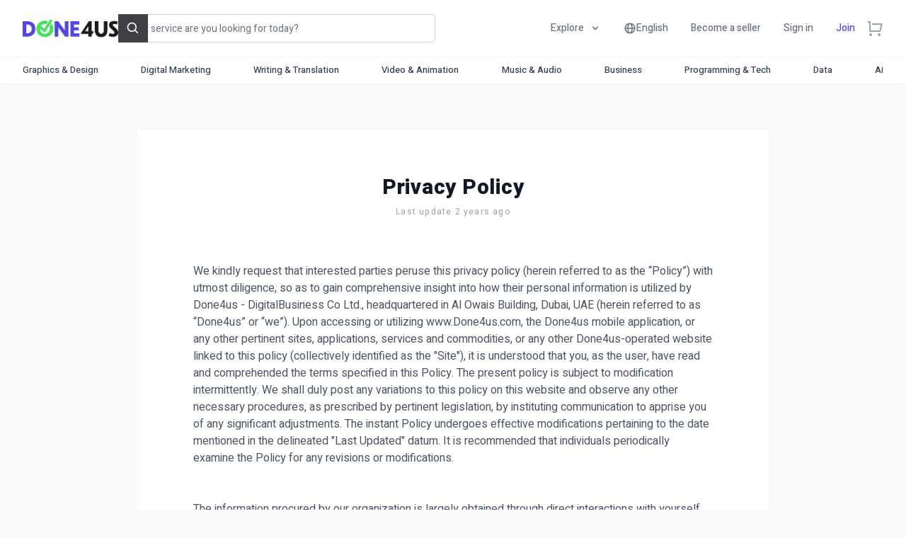

--- FILE ---
content_type: text/html; charset=UTF-8
request_url: https://done4us.com/page/privacy
body_size: 68856
content:
<!DOCTYPE html>
<html lang="en" dir="ltr" class="">
    
    <head>
        <meta charset="UTF-8">
        <meta name="viewport" content="width=device-width, initial-scale=1.0, maximum-scale=1.0, user-scalable=0">
        <meta http-equiv="X-UA-Compatible" content="ie=edge">
        <meta name="csrf-token" content="79lhhbAcUu91UKWSWiJDYKeJZ5WKXu3MUr034qhl">

        
        <title>Privacy Policy | Done4us</title>
<meta name="description" content="Done4Us is Peer2Peer Platform to enhance how the world works together. Done4us offers digital services connecting businesses with freelancers in 1k+ categories.
">
<meta name="robots" content="index, follow, max-image-preview:large, max-snippet:-1, max-video-preview:-1">
<link rel="canonical" href="https://done4us.com/page/privacy">
<meta property="og:title" content="Privacy Policy | Done4us">
<meta property="og:description" content="Done4Us is Peer2Peer Platform to enhance how the world works together. Done4us offers digital services connecting businesses with freelancers in 1k+ categories.
">
<meta property="og:type" content="website">
<meta property="og:url" content="https://done4us.com/page/privacy">
<meta property="og:image" content="https://done4us.com/public/storage/site/ogimage/06255FBE47670BA338F9.webp">

<meta name="twitter:title" content="Privacy Policy | Done4us">
<meta name="twitter:description" content="Done4Us is Peer2Peer Platform to enhance how the world works together. Done4us offers digital services connecting businesses with freelancers in 1k+ categories.
">
<meta name="twitter:image" content="https://done4us.com/public/storage/site/ogimage/06255FBE47670BA338F9.webp">
<meta name="twitter:url" content="https://done4us.com/page/privacy">
<meta name="twitter:site" content="@">
<meta name="twitter:card" content="summary_large_image">
<script type="application/ld+json">{"@context":"https://schema.org","name":"Privacy Policy | Done4us","description":"Done4Us is Peer2Peer Platform to enhance how the world works together. Done4us offers digital services connecting businesses with freelancers in 1k+ categories.\n"}</script>
        <script type="application/ld+json">{"@context":"https://schema.org","@type":"WebSite","name":"Privacy Policy | Done4us","description":"Done4Us is Peer2Peer Platform to enhance how the world works together. Done4us offers digital services connecting businesses with freelancers in 1k+ categories.\n","url":"https://done4us.com/page/privacy"}</script>

        
		<link rel="stylesheet" href="https://fonts.googleapis.com/css2?family=Heebo:wght@400;500;600;700;800;900&display=swap">

        
        <link rel="icon" type="image/png" href="https://done4us.com/public/storage/site/favicon/7C51F85F4BFC1ABC705C.png"/>

        
		
            
                            <link rel="preload prefetch" as="image" href="https://done4us.com/public/storage/site/hero/254B8B9DDBECE67142C1.webp" type="image/webp" />
            
            
                            <link rel="preload prefetch" as="image" href="https://done4us.com/public/storage/site/hero/126B7327DB890C53EDE8.webp" type="image/webp" />
            
            
                            <link rel="preload prefetch" as="image" href="https://done4us.com/public/storage/site/hero/71A8D5582E96B35484B6.webp" type="image/webp" />
            
        
        
        <link rel="preconnect" href="https://fonts.googleapis.com">
        <link rel="preconnect" href="https://fonts.gstatic.com" crossorigin>

        
        <style >[wire\:loading], [wire\:loading\.delay], [wire\:loading\.inline-block], [wire\:loading\.inline], [wire\:loading\.block], [wire\:loading\.flex], [wire\:loading\.table], [wire\:loading\.grid], [wire\:loading\.inline-flex] {display: none;}[wire\:loading\.delay\.shortest], [wire\:loading\.delay\.shorter], [wire\:loading\.delay\.short], [wire\:loading\.delay\.long], [wire\:loading\.delay\.longer], [wire\:loading\.delay\.longest] {display:none;}[wire\:offline] {display: none;}[wire\:dirty]:not(textarea):not(input):not(select) {display: none;}input:-webkit-autofill, select:-webkit-autofill, textarea:-webkit-autofill {animation-duration: 50000s;animation-name: livewireautofill;}@keyframes livewireautofill { from {} }</style>

        
        <link rel="preload" href="https://done4us.com/public/css/app.css?id=58429ec6a007dbc47cb9bf05a4a4abc8" as="style">
        <link rel="stylesheet" href="https://done4us.com/public/css/app.css?id=58429ec6a007dbc47cb9bf05a4a4abc8">

        
        <link rel="preload" href="https://done4us.com/public/vendor/livewire/livewire.js?id=90730a3b0e7144480175" as="script">

		
        <style>
            :root {
                --color-primary  : #4f46e5;
                --color-primary-h: 243;
                --color-primary-s: 75%;
                --color-primary-l: 59%;
            }
            html {
                font-family: Heebo, sans-serif !important;
            }
            .fileuploader, .fileuploader-popup {
                font-family: Heebo, sans-serif !important;
            }
            .home-hero-section {
                background-color: #a1a1aa;
                background-repeat: no-repeat;
                background-position: center center;
                background-size: cover;
                height: 570px;
            }
            
            
                            
                
                                
                    @media only screen and (max-width: 600px) {
                        .home-hero-section {
                            background-image: url('https://done4us.com/public/storage/site/hero/254B8B9DDBECE67142C1.webp');
                            height: 250px;
                        }
                    }

                
                
                                
                    @media only screen and (min-width: 600px) {
                        .home-hero-section {
                            background-image: url('https://done4us.com/public/storage/site/hero/126B7327DB890C53EDE8.webp')
                        }
                    }

                
                
                                
                    @media only screen and (min-width: 768px) {
                        .home-hero-section {
                            background-image: url('https://done4us.com/public/storage/site/hero/71A8D5582E96B35484B6.webp');
                        }
                    }

                
                
                                
                    @media only screen and (min-width: 992px) {
                        .home-hero-section {
                            background-image: url('https://done4us.com/public/storage/site/hero/71A8D5582E96B35484B6.webp');
                        }
                    }

                
                
                                
                    @media only screen and (min-width: 1200px) {
                        .home-hero-section {
                            background-image: url('https://done4us.com/public/storage/site/hero/71A8D5582E96B35484B6.webp');
                        }
                    }

                
                        
        </style>

        
        
        
        <script>
            __var_app_url        = "https://done4us.com";
            __var_app_locale     = "en";
            __var_rtl            = false;
            __var_primary_color  = "#4f46e5";
            __var_axios_base_url = "https://done4us.com/";
            __var_currency_code  = "USD";
        </script>

        
        
        
        
    </head>

    <body class="antialiased bg-[#fafafa] dark:bg-[#161616] text-gray-600 min-h-full flex flex-col application application-ltr overflow-x-hidden overflow-y-scroll " style="overflow-y: scroll">

        
        <div class="fixed z-[65] inset-0 flex items-end justify-center px-4 py-6
            pointer-events-none sm:p-5 sm:pt-4 sm:items-start sm:justify-center"
     x-data="wireui_notifications"
     x-on:wireui:notification.window="addNotification($event.detail)"
     x-on:wireui:confirm-notification.window="addConfirmNotification($event.detail)"
     wire:ignore>
    <div class="max-w-sm w-full space-y-2 pointer-events-auto flex flex-col-reverse">
        <template x-for="notification in notifications" :key="`notification-${notification.id}`">
            <div class="max-w-sm w-full bg-white shadow-lg rounded-lg ring-1 ring-black
                        ring-opacity-5 relative overflow-hidden pointer-events-auto
                        dark:bg-zinc-800 dark:border dark:border-zinc-700"
                 :class="{ 'flex': notification.rightButtons }"
                 :id="`notification.${notification.id}`"
                 x-transition:enter="transform ease-out duration-300 transition"
                 x-transition:enter-start="translate-y-2 opacity-0 sm:translate-y-0 sm:translate-x-2"
                 x-transition:enter-end="translate-y-0 opacity-100 sm:translate-x-0"
                 x-on:mouseenter="pauseNotification(notification)"
                 x-on:mouseleave="resumeNotification(notification)">
                <div class="bg-zinc-300 dark:bg-zinc-600 rounded-full transition-all duration-150 ease-linear absolute top-0 ltr:left-0 rtl:right-0"
                     style="height: 2px; width: 100%;"
                     :id="`timeout.bar.${notification.id}`"
                     x-show="Boolean(notification.timer) && notification.progressbar !== false">
                </div>
                <div :class="{
                        'pl-4': Boolean(notification.dense),
                        'p-4': !Boolean(notification.rightButtons),
                        'w-0 flex-1 flex items-center p-4': Boolean(notification.rightButtons),
                    }">
                    <div :class="{
                        'flex items-start': !Boolean(notification.rightButtons),
                        'w-full flex': Boolean(notification.rightButtons),
                    }">
                        <!-- notification icon|img -->
                        <template x-if="notification.icon || notification.img">
                            <div class="shrink-0" :class="{
                                    'w-6': Boolean(notification.icon),
                                    'pt-0.5': Boolean(notification.img),
                                }">
                                <template x-if="notification.icon">
                                    <div class="notification-icon"></div>
                                </template>

                                <template x-if="notification.img">
                                    <img class="h-10 w-10 rounded-full" :src="notification.img" />
                                </template>
                            </div>
                        </template>

                        <div class="w-0 flex-1 pt-0.5" :class="{
                                'ltr:ml-3 rtl:mr-3': Boolean(notification.icon || notification.img)
                            }">
                            <p class="text-sm font-medium text-zinc-900 dark:text-zinc-400"
                               x-show="notification.title"
                               x-html="notification.title">
                            </p>
                            <p class="mt-1 text-sm text-zinc-500"
                               x-show="notification.description"
                               x-html="notification.description">
                            </p>

                            <!-- actions buttons -->
                            <template x-if="!notification.dense && !notification.rightButtons && (notification.accept || notification.reject)">
                                <div class="mt-3 flex gap-x-3">
                                    <button class="rounded-md text-sm font-medium focus:outline-none"
                                            :class="{
                                            'bg-white dark:bg-transparent text-primary-600 hover:text-primary-500': !Boolean($wireui.dataGet(notification, 'accept.style')),
                                            [$wireui.dataGet(notification, 'accept.style')]: Boolean($wireui.dataGet(notification, 'accept.style')),
                                            'px-3 py-2 border shadow-sm': Boolean($wireui.dataGet(notification, 'accept.solid')),
                                        }"
                                            x-on:click="accept(notification)"
                                            x-show="$wireui.dataGet(notification, 'accept.label')"
                                            x-text="$wireui.dataGet(notification, 'accept.label', '')">
                                    </button>

                                    <button class="rounded-md text-sm font-medium focus:outline-none"
                                            :class="{
                                            'bg-white dark:bg-transparent text-zinc-700 dark:text-zinc-600 hover:text-zinc-500': !Boolean($wireui.dataGet(notification, 'reject.style')),
                                            [$wireui.dataGet(notification, 'reject.style')]: Boolean($wireui.dataGet(notification, 'reject.style')),
                                            'px-3 py-2 border border-zinc-300 shadow-sm': Boolean($wireui.dataGet(notification, 'accept.solid')),
                                        }"
                                            x-on:click="reject(notification)"
                                            x-show="$wireui.dataGet(notification, 'reject.label')"
                                            x-text="$wireui.dataGet(notification, 'reject.label', '')">
                                    </button>
                                </div>
                            </template>
                        </div>

                        <div class="ltr:ml-4 rtl:mr-4 shrink-0 flex">
                            <!-- accept button -->
                            <button class="mr-4 shrink-0 rounded-md text-sm font-medium focus:outline-none"
                                    :class="{
                                    'text-primary-600 hover:text-primary-500': !Boolean($wireui.dataGet(notification, 'accept.style')),
                                    [$wireui.dataGet(notification, 'accept.style')]: Boolean($wireui.dataGet(notification, 'accept.style'))
                                }"
                                    x-on:click="accept(notification)"
                                    x-show="notification.dense && notification.accept"
                                    x-text="$wireui.dataGet(notification, 'accept.label', '')">
                            </button>

                            <!-- close button -->
                            <button class="rounded-md inline-flex text-zinc-400 hover:text-zinc-500 focus:outline-none"
                                    x-show="notification.closeButton"
                                    x-on:click="closeNotification(notification)">
                                <span class="sr-only">Close</span>
                                <svg class="h-5 w-5" xmlns="http://www.w3.org/2000/svg" fill="none" viewBox="0 0 24 24" stroke="currentColor">
    <path stroke-linecap="round" stroke-linejoin="round" stroke-width="2" d="M6 18L18 6M6 6l12 12" />
</svg>
                            </button>
                        </div>
                    </div>
                </div>

                <!-- right actions buttons -->
                <template x-if="notification.rightButtons">
                    <div class="flex flex-col border-l border-zinc-200 dark:border-zinc-700">
                        <template x-if="notification.accept">
                            <div class="h-0 flex-1 flex" :class="{
                                'border-b border-zinc-200 dark:border-zinc-700': notification.reject
                            }">
                                <button class="w-full rounded-none rounded-tr-lg px-4 py-3 flex items-center
                                               justify-center text-sm font-medium focus:outline-none"
                                        :class="{
                                        'text-primary-600 hover:text-primary-500 hover:bg-zinc-50 dark:hover:bg-zinc-700': !Boolean(notification.accept.style),
                                        [notification.accept.style]: Boolean(notification.accept.style),
                                        'rounded-br-lg': !Boolean(notification.reject),
                                    }"
                                        x-on:click="accept(notification)"
                                        x-text="notification.accept.label">
                                </button>
                            </div>
                        </template>

                        <template x-if="notification.reject">
                            <div class="h-0 flex-1 flex">
                                <button class="w-full rounded-none rounded-br-lg px-4 py-3 flex items-center
                                                justify-center text-sm font-medium focus:outline-none"
                                        :class="{
                                        'text-zinc-700 hover:text-zinc-500 dark:text-zinc-600 hover:bg-zinc-50 dark:hover:bg-zinc-700': !Boolean(notification.reject.style),
                                        [notification.reject.style]: Boolean(notification.reject.style),
                                        'rounded-tr-lg': !Boolean(notification.accept),
                                    }"
                                        x-on:click="reject(notification)"
                                        x-text="notification.reject.label">
                                </button>
                            </div>
                        </template>
                    </div>
                </template>
            </div>
        </template>
    </div>
</div>

        
        <div class="fixed inset-0 flex items-end overflow-y-auto sm:pt-16 justify-center sm:items-start z-[65]"
    x-data="wireui_dialog({ id: 'dialog' })"
    x-show="show"
    x-on:wireui:dialog.window="showDialog($event.detail)"
    x-on:wireui:confirm-dialog.window="confirmDialog($event.detail)"
    x-on:keydown.escape.window="handleEscape"
    style="display: none"
    x-cloak>
    <div class="fixed inset-0 bg-secondary-400 bg-opacity-60 transform transition-opacity
        dialog-backdrop  backdrop-blur-sm  dark:bg-secondary-700 dark:bg-opacity-60"
        x-show="show"
        x-on:click="dismiss"
        x-transition:enter="ease-out duration-300"
        x-transition:enter-start="opacity-0"
        x-transition:enter-end="opacity-100"
        x-transition:leave="ease-in duration-200"
        x-transition:leave-start="opacity-100"
        x-transition:leave-end="opacity-0">
    </div>

    <div class="w-full transition-all p-4 sm:max-w-lg"
        x-show="show"
        x-transition:enter="ease-out duration-300"
        x-transition:enter-start="opacity-0 translate-y-4 sm:translate-y-0 sm:scale-95"
        x-transition:enter-end="opacity-100 translate-y-0 sm:scale-100"
        x-transition:leave="ease-in duration-200"
        x-transition:leave-start="opacity-100 translate-y-0 sm:scale-100"
        x-transition:leave-end="opacity-0 translate-y-4 sm:translate-y-0 sm:scale-95"
        x-on:mouseenter="pauseTimeout"
        x-on:mouseleave="resumeTimeout">
        <div class="relative shadow-md bg-white dark:bg-secondary-800 rounded-xl space-y-4 p-4"
            :class="{
                'sm:p-5 sm:pt-7': style === 'center',
                'sm:p-0 sm:pt-1': style === 'inline',
            }">
            <div class="bg-secondary-300 dark:bg-secondary-600 rounded-full transition-all duration-150 ease-linear absolute top-0 left-0"
                style="height: 2px; width: 100%;"
                x-ref="progressbar"
                x-show="dialog && dialog.progressbar && dialog.timeout">
            </div>

            <div x-show="dialog && dialog.closeButton" class="absolute ltr:right-2 rtl:left-2 -top-2">
                <button class="dialog-button-close focus:outline-none p-1 focus:ring-2 focus:ring-secondary-200 rounded-full text-secondary-300"
                    x-on:click="close"
                    type="button">
                    <span class="sr-only">close</span>
                    <svg class="w-5 h-5" xmlns="http://www.w3.org/2000/svg" fill="none" viewBox="0 0 24 24" stroke="currentColor">
    <path stroke-linecap="round" stroke-linejoin="round" stroke-width="2" d="M6 18L18 6M6 6l12 12" />
</svg>
                </button>
            </div>

            <div class="space-y-4" :class="{ 'sm:space-x-4 rtl:space-x-reverse sm:flex sm:items-center sm:space-y-0 sm:px-5 sm:py-2': style === 'inline' }">
                <div class="mx-auto flex items-center self-start justify-center shrink-0"
                    :class="{ 'sm:items-start sm:mx-0': style === 'inline' }"
                    x-show="dialog && dialog.icon">
                    <div x-ref="iconContainer"></div>
                </div>

                <div class="mt-4 w-full" :class="{ 'sm:mt-5': style === 'center' }">
                    <h3 class="text-lg leading-6 font-medium text-secondary-900 dark:text-secondary-400 text-center"
                        :class="{ 'sm:text-left sm:rtl:text-right': style === 'inline' }"
                         x-ref="title" >
                        
                    </h3>

                    <p class="mt-2 text-sm text-secondary-500 text-center"
                        :class="{ 'sm:text-left sm:rtl:text-right': style === 'inline' }"
                         x-ref="description" >
                        
                    </p>

                    
                </div>
            </div>

            <div class="grid grid-cols-1 gap-y-2 sm:gap-x-3 rounded-b-xl"
                :class="{
                    'sm:grid-cols-2 sm:gap-y-0': style === 'center',
                    'sm:p-4 sm:bg-secondary-100 sm:dark:bg-secondary-800 sm:grid-cols-none sm:flex sm:justify-end': style === 'inline',
                }"
                x-show="dialog && (dialog.accept || dialog.reject)">
                <div x-show="dialog && dialog.accept" class="sm:order-last" x-ref="accept"></div>
                <div x-show="dialog && dialog.reject" x-ref="reject"></div>
            </div>

            <div class="flex justify-center"
                x-show="dialog && dialog.close && !dialog.accept && !dialog.accept"
                x-ref="close">
            </div>
        </div>
    </div>
</div>

		
        <header wire:id="tqjqSZllTRVB3sN9aPs9" wire:initial-data="{&quot;fingerprint&quot;:{&quot;id&quot;:&quot;tqjqSZllTRVB3sN9aPs9&quot;,&quot;name&quot;:&quot;main.includes.header&quot;,&quot;locale&quot;:&quot;en&quot;,&quot;path&quot;:&quot;page\/privacy&quot;,&quot;method&quot;:&quot;GET&quot;,&quot;v&quot;:&quot;acj&quot;},&quot;effects&quot;:{&quot;listeners&quot;:[]},&quot;serverMemo&quot;:{&quot;children&quot;:{&quot;l3328290460-0&quot;:{&quot;id&quot;:&quot;a3iw49NKQJkDTKPM0ceL&quot;,&quot;tag&quot;:&quot;div&quot;},&quot;l3328290460-1&quot;:{&quot;id&quot;:&quot;96aaE6Yr5QQnXBHYXJXc&quot;,&quot;tag&quot;:&quot;div&quot;},&quot;l3328290460-2&quot;:{&quot;id&quot;:&quot;iVlbBBzuFJHeiUIjzaYB&quot;,&quot;tag&quot;:&quot;div&quot;}},&quot;errors&quot;:[],&quot;htmlHash&quot;:&quot;87643176&quot;,&quot;data&quot;:{&quot;new_messages&quot;:null,&quot;notifications&quot;:null,&quot;q&quot;:&quot;&quot;,&quot;gigs&quot;:[],&quot;sellers&quot;:[],&quot;tags&quot;:[],&quot;default_language_name&quot;:&quot;English&quot;,&quot;default_language_code&quot;:&quot;en&quot;,&quot;default_country_code&quot;:&quot;us&quot;},&quot;dataMeta&quot;:[],&quot;checksum&quot;:&quot;44fc9348f8030e227b88b7913c1ad377845816349cbb1ca93340a0aad762e148&quot;}}" class="bg-white dark:bg-[#0f0f0f] shadow-sm w-full z-40 transition-all duration-200">
   <div x-data="window.TTRjRvxLbHzaKxW">

        
        
        
        <nav class="relative container max-w-7xl mx-auto px-4 sm:px-6 lg:px-8 justify-between items-center h-20 flex">
            
            
            <div class="inline-flex items-center min-w-fit">

                
                <button type="button" class="bg-white dark:bg-transparent rounded-md text-gray-500 dark:text-gray-100 dark:hover:text-white ltr:mr-5 rtl:ml-5 md:hidden" x-on:click="mobile_menu = true">
                    <span class="sr-only">Open menu</span>
                    <svg class="text-gray-400 hover:text-gray-700 dark:text-gray-100 dark:hover:text-white h-6 w-6" stroke="currentColor" fill="currentColor" stroke-width="0" viewBox="0 0 24 24" xmlns="http://www.w3.org/2000/svg"><g><path fill="none" d="M0 0h24v24H0z"></path><path d="M3 4h18v2H3V4zm0 7h18v2H3v-2zm0 7h18v2H3v-2z"></path></g></svg>
                </button>

                
                                    <a href="https://done4us.com" class="block ltr:sm:mr-6 rtl:sm:ml-6">
                        <img width="150" height="30" src="https://done4us.com/public/storage/site/logo/2A3E6D1BBF931585F625.png" alt="Done4us" style="height: 30px;width:auto">
                    </a>
                
            </div>

            
            <div class="w-full hidden lg:block">   
                <div class="relative max-w-md" x-data="{ open: false }">
                    
                    
                    <input wire:model.debounce.500ms="q" wire:keydown.enter="enter" x-ref="search" x-on:click="open = true" type="search" class="block p-2.5 w-full z-20 text-sm text-gray-900 dark:text-white bg-white dark:bg-[#181818] rounded border border-gray-300 dark:border-[#181818] focus:ring-0 focus:border-gray-500 h-10" placeholder="What service are you looking for today?" required>
                    
                    
                    <button type="button" wire:click="enter" class="flex items-center justify-center absolute top-0 ltr:right-0 rtl:left-0 p-2.5 text-white bg-zinc-700 hover:bg-zinc-800 h-10 ltr:rounded-r rtl:rounded-l border border-zinc-700 hover:border-zinc-800">
                        <svg class="w-5 h-5" stroke="currentColor" fill="currentColor" stroke-width="0" viewBox="0 0 24 24" xmlns="http://www.w3.org/2000/svg"><path d="M10 18a7.952 7.952 0 0 0 4.897-1.688l4.396 4.396 1.414-1.414-4.396-4.396A7.952 7.952 0 0 0 18 10c0-4.411-3.589-8-8-8s-8 3.589-8 8 3.589 8 8 8zm0-14c3.309 0 6 2.691 6 6s-2.691 6-6 6-6-2.691-6-6 2.691-6 6-6z"></path></svg>
                        <span class="sr-only">Search</span>
                    </button>

                    
                    
                </div>
            </div>

            
            <div class="min-w-fit ltr:sm:ml-10 rtl:sm:mr-10 flex items-center font-medium text-sm transition-all duration-200">

                
                <div x-data="{ open: false }" class="relative inline-block">

                    
                    <div aria-haspopup="true" x-bind:aria-expanded="open" x-on:click="open = true" aria-expanded="true" class="text-gray-500 hover:text-primary-600 transition-colors duration-300 py-2 px-4 focus:outline-none hidden md:flex dark:text-gray-100 dark:hover:text-white space-x-2 rtl:space-x-reverse md:items-center cursor-pointer">
                        <span>Explore</span>
                        <svg class="w-4 h-4" stroke="currentColor" fill="currentColor" stroke-width="0" viewBox="0 0 20 20" xmlns="http://www.w3.org/2000/svg"><path fill-rule="evenodd" d="M5.293 7.293a1 1 0 011.414 0L10 10.586l3.293-3.293a1 1 0 111.414 1.414l-4 4a1 1 0 01-1.414 0l-4-4a1 1 0 010-1.414z" clip-rule="evenodd"></path></svg>
                    </div>

                    
                    <div 
                        x-show="open" 
                        style="display: none"
                        x-transition:enter="transition ease-out duration-150" 
                        x-transition:enter-start="transform opacity-0 scale-75" 
                        x-transition:enter-end="transform opacity-100 scale-100" 
                        x-transition:leave="transition ease-in duration-100" 
                        x-transition:leave-start="transform opacity-100 scale-100" 
                        x-transition:leave-end="transform opacity-0 scale-75" 
                        x-on:click.outside="open = false" role="menu" 
                        class="ltr:origin-top-right rtl:origin-top-left absolute top-full ltr:right-0 rtl:left-0 w-48 mt-3 bg-white dark:bg-zinc-800 rounded-lg shadow-md ring-1 ring-gray-900 ring-opacity-5 font-normal text-sm text-gray-900 z-40">
                        <div class="bg-white dark:bg-zinc-800 ring-1 ring-black ring-opacity-5 rounded divide-y divide-gray-100 dark:divide-zinc-400">
                            <div class="p-2 space-y-1">

                                
                                <a href="https://done4us.com/search" role="menuitem" class="w-full flex items-center rounded py-2 px-3 text-sm font-medium text-gray-600 hover:bg-gray-100 hover:text-gray-700 focus:outline-none focus:bg-gray-100 focus:text-gray-700 dark:text-zinc-400 dark:hover:bg-zinc-500 dark:hover:text-zinc-200">
                                    <span>Explore gigs</span>
                                </a>

                                
                                                                    <a href="https://done4us.com/explore/projects" role="menuitem" class="w-full flex items-center rounded py-2 px-3 text-sm font-medium text-gray-600 hover:bg-gray-100 hover:text-gray-700 focus:outline-none focus:bg-gray-100 focus:text-gray-700 dark:text-zinc-400 dark:hover:bg-zinc-500 dark:hover:text-zinc-200">
                                        <span>Explore projects</span>
                                    </a>
                                                                
                            </div>
                        </div>
                    </div>

                </div>

                
                                    <div wire:id="a3iw49NKQJkDTKPM0ceL" wire:initial-data="{&quot;fingerprint&quot;:{&quot;id&quot;:&quot;a3iw49NKQJkDTKPM0ceL&quot;,&quot;name&quot;:&quot;main.partials.languages&quot;,&quot;locale&quot;:&quot;en&quot;,&quot;path&quot;:&quot;page\/privacy&quot;,&quot;method&quot;:&quot;GET&quot;,&quot;v&quot;:&quot;acj&quot;},&quot;effects&quot;:{&quot;listeners&quot;:[]},&quot;serverMemo&quot;:{&quot;children&quot;:[],&quot;errors&quot;:[],&quot;htmlHash&quot;:&quot;96918d10&quot;,&quot;data&quot;:{&quot;default_language_name&quot;:&quot;English&quot;,&quot;default_language_code&quot;:&quot;en&quot;,&quot;default_country_code&quot;:&quot;us&quot;},&quot;dataMeta&quot;:[],&quot;checksum&quot;:&quot;0c8f2c886197a691d9a7df567c6632b8db6c59c73d8b69df478d842ed9ef88b8&quot;}}" class="relative inline-block">
    <div x-data="{ open: false }">

        
        <button x-on:click="open = !open" type="button" class="hidden md:flex items-center text-gray-500 hover:text-primary-600 transition-colors duration-300 py-2 px-4 focus:outline-none focus:ring-0 dark:text-gray-100 dark:hover:text-white">
            <svg class="w-[18px] h-[18px]" stroke="currentColor" fill="currentColor" stroke-width="0" viewBox="0 0 24 24" xmlns="http://www.w3.org/2000/svg"><path d="M12 2C6.486 2 2 6.486 2 12s4.486 10 10 10 10-4.486 10-10S17.514 2 12 2zm7.931 9h-2.764a14.67 14.67 0 0 0-1.792-6.243A8.013 8.013 0 0 1 19.931 11zM12.53 4.027c1.035 1.364 2.427 3.78 2.627 6.973H9.03c.139-2.596.994-5.028 2.451-6.974.172-.01.344-.026.519-.026.179 0 .354.016.53.027zm-3.842.7C7.704 6.618 7.136 8.762 7.03 11H4.069a8.013 8.013 0 0 1 4.619-6.273zM4.069 13h2.974c.136 2.379.665 4.478 1.556 6.23A8.01 8.01 0 0 1 4.069 13zm7.381 6.973C10.049 18.275 9.222 15.896 9.041 13h6.113c-.208 2.773-1.117 5.196-2.603 6.972-.182.012-.364.028-.551.028-.186 0-.367-.016-.55-.027zm4.011-.772c.955-1.794 1.538-3.901 1.691-6.201h2.778a8.005 8.005 0 0 1-4.469 6.201z"></path></svg>
            <span class="ltr:ml-1 rtl:mr-1">English</span>
        </button>
    
        
        <div 
            x-show="open" 
            style="display: none;"
            x-transition:enter="transition ease-out duration-150" 
            x-transition:enter-start="transform opacity-0 scale-75" 
            x-transition:enter-end="transform opacity-100 scale-100" 
            x-transition:leave="transition ease-in duration-100" 
            x-transition:leave-start="transform opacity-100 scale-100" 
            x-transition:leave-end="transform opacity-0 scale-75" 
            x-on:click.outside="open = false" role="menu" 
            class="absolute ltr:right-0 rtl:left-0 origin-top-right mt-2 w-48 shadow-xl rounded z-50" x-cloak>
            
            <div class="bg-white dark:bg-zinc-800 rounded p-2 space-y-1">
    
                
                                    <div  wire:click="setLocale('de')"  class="py-2 px-4 rounded-sm inline-flex items-center cursor-pointer justify-between hover:bg-gray-50 dark:hover:bg-zinc-600 focus:outline-none w-full">
                        <div class="inline-flex items-center">
                            <img src="https://done4us.com/public/storage/site/placeholder/EE37F1B7CFCEE25D206B.webp" data-src="https://done4us.com/public/vendor/blade-flags/country-de.svg" alt="Deutsch" class="lazy w-5 ltr:mr-3 rtl:ml-3">
                            <span class="font-medium text-xs dark:text-gray-200">Deutsch</span>
                        </div>
                                                    <div wire:loading wire:target="setLocale('de')">
                                <svg role="status" class="block w-4 h-4 text-gray-700 animate-spin" viewBox="0 0 100 101" fill="none" xmlns="http://www.w3.org/2000/svg"> <path d="M100 50.5908C100 78.2051 77.6142 100.591 50 100.591C22.3858 100.591 0 78.2051 0 50.5908C0 22.9766 22.3858 0.59082 50 0.59082C77.6142 0.59082 100 22.9766 100 50.5908ZM9.08144 50.5908C9.08144 73.1895 27.4013 91.5094 50 91.5094C72.5987 91.5094 90.9186 73.1895 90.9186 50.5908C90.9186 27.9921 72.5987 9.67226 50 9.67226C27.4013 9.67226 9.08144 27.9921 9.08144 50.5908Z" fill="#E5E7EB"/> <path d="M93.9676 39.0409C96.393 38.4038 97.8624 35.9116 97.0079 33.5539C95.2932 28.8227 92.871 24.3692 89.8167 20.348C85.8452 15.1192 80.8826 10.7238 75.2124 7.41289C69.5422 4.10194 63.2754 1.94025 56.7698 1.05124C51.7666 0.367541 46.6976 0.446843 41.7345 1.27873C39.2613 1.69328 37.813 4.19778 38.4501 6.62326C39.0873 9.04874 41.5694 10.4717 44.0505 10.1071C47.8511 9.54855 51.7191 9.52689 55.5402 10.0491C60.8642 10.7766 65.9928 12.5457 70.6331 15.2552C75.2735 17.9648 79.3347 21.5619 82.5849 25.841C84.9175 28.9121 86.7997 32.2913 88.1811 35.8758C89.083 38.2158 91.5421 39.6781 93.9676 39.0409Z" fill="currentColor"/> </svg>
                            </div>
                                            </div>
                                    <div  class="py-2 px-4 rounded-sm inline-flex items-center cursor-pointer justify-between bg-primary-100/25 text-primary-600 focus:outline-none w-full">
                        <div class="inline-flex items-center">
                            <img src="https://done4us.com/public/storage/site/placeholder/EE37F1B7CFCEE25D206B.webp" data-src="https://done4us.com/public/vendor/blade-flags/country-us.svg" alt="English" class="lazy w-5 ltr:mr-3 rtl:ml-3">
                            <span class="font-medium text-xs dark:text-gray-200">English</span>
                        </div>
                                                    <div class="block">
                                <svg xmlns="http://www.w3.org/2000/svg" class="h-4 w-4" fill="none" viewBox="0 0 24 24" stroke="currentColor" stroke-width="2"> <path stroke-linecap="round" stroke-linejoin="round" d="M5 13l4 4L19 7"/></svg>
                            </div>
                                            </div>
                                    <div  wire:click="setLocale('fr')"  class="py-2 px-4 rounded-sm inline-flex items-center cursor-pointer justify-between hover:bg-gray-50 dark:hover:bg-zinc-600 focus:outline-none w-full">
                        <div class="inline-flex items-center">
                            <img src="https://done4us.com/public/storage/site/placeholder/EE37F1B7CFCEE25D206B.webp" data-src="https://done4us.com/public/vendor/blade-flags/country-fr.svg" alt="Français" class="lazy w-5 ltr:mr-3 rtl:ml-3">
                            <span class="font-medium text-xs dark:text-gray-200">Français</span>
                        </div>
                                                    <div wire:loading wire:target="setLocale('fr')">
                                <svg role="status" class="block w-4 h-4 text-gray-700 animate-spin" viewBox="0 0 100 101" fill="none" xmlns="http://www.w3.org/2000/svg"> <path d="M100 50.5908C100 78.2051 77.6142 100.591 50 100.591C22.3858 100.591 0 78.2051 0 50.5908C0 22.9766 22.3858 0.59082 50 0.59082C77.6142 0.59082 100 22.9766 100 50.5908ZM9.08144 50.5908C9.08144 73.1895 27.4013 91.5094 50 91.5094C72.5987 91.5094 90.9186 73.1895 90.9186 50.5908C90.9186 27.9921 72.5987 9.67226 50 9.67226C27.4013 9.67226 9.08144 27.9921 9.08144 50.5908Z" fill="#E5E7EB"/> <path d="M93.9676 39.0409C96.393 38.4038 97.8624 35.9116 97.0079 33.5539C95.2932 28.8227 92.871 24.3692 89.8167 20.348C85.8452 15.1192 80.8826 10.7238 75.2124 7.41289C69.5422 4.10194 63.2754 1.94025 56.7698 1.05124C51.7666 0.367541 46.6976 0.446843 41.7345 1.27873C39.2613 1.69328 37.813 4.19778 38.4501 6.62326C39.0873 9.04874 41.5694 10.4717 44.0505 10.1071C47.8511 9.54855 51.7191 9.52689 55.5402 10.0491C60.8642 10.7766 65.9928 12.5457 70.6331 15.2552C75.2735 17.9648 79.3347 21.5619 82.5849 25.841C84.9175 28.9121 86.7997 32.2913 88.1811 35.8758C89.083 38.2158 91.5421 39.6781 93.9676 39.0409Z" fill="currentColor"/> </svg>
                            </div>
                                            </div>
                                    <div  wire:click="setLocale('pt')"  class="py-2 px-4 rounded-sm inline-flex items-center cursor-pointer justify-between hover:bg-gray-50 dark:hover:bg-zinc-600 focus:outline-none w-full">
                        <div class="inline-flex items-center">
                            <img src="https://done4us.com/public/storage/site/placeholder/EE37F1B7CFCEE25D206B.webp" data-src="https://done4us.com/public/vendor/blade-flags/country-br.svg" alt="Português" class="lazy w-5 ltr:mr-3 rtl:ml-3">
                            <span class="font-medium text-xs dark:text-gray-200">Português</span>
                        </div>
                                                    <div wire:loading wire:target="setLocale('pt')">
                                <svg role="status" class="block w-4 h-4 text-gray-700 animate-spin" viewBox="0 0 100 101" fill="none" xmlns="http://www.w3.org/2000/svg"> <path d="M100 50.5908C100 78.2051 77.6142 100.591 50 100.591C22.3858 100.591 0 78.2051 0 50.5908C0 22.9766 22.3858 0.59082 50 0.59082C77.6142 0.59082 100 22.9766 100 50.5908ZM9.08144 50.5908C9.08144 73.1895 27.4013 91.5094 50 91.5094C72.5987 91.5094 90.9186 73.1895 90.9186 50.5908C90.9186 27.9921 72.5987 9.67226 50 9.67226C27.4013 9.67226 9.08144 27.9921 9.08144 50.5908Z" fill="#E5E7EB"/> <path d="M93.9676 39.0409C96.393 38.4038 97.8624 35.9116 97.0079 33.5539C95.2932 28.8227 92.871 24.3692 89.8167 20.348C85.8452 15.1192 80.8826 10.7238 75.2124 7.41289C69.5422 4.10194 63.2754 1.94025 56.7698 1.05124C51.7666 0.367541 46.6976 0.446843 41.7345 1.27873C39.2613 1.69328 37.813 4.19778 38.4501 6.62326C39.0873 9.04874 41.5694 10.4717 44.0505 10.1071C47.8511 9.54855 51.7191 9.52689 55.5402 10.0491C60.8642 10.7766 65.9928 12.5457 70.6331 15.2552C75.2735 17.9648 79.3347 21.5619 82.5849 25.841C84.9175 28.9121 86.7997 32.2913 88.1811 35.8758C89.083 38.2158 91.5421 39.6781 93.9676 39.0409Z" fill="currentColor"/> </svg>
                            </div>
                                            </div>
                                    <div  wire:click="setLocale('ru')"  class="py-2 px-4 rounded-sm inline-flex items-center cursor-pointer justify-between hover:bg-gray-50 dark:hover:bg-zinc-600 focus:outline-none w-full">
                        <div class="inline-flex items-center">
                            <img src="https://done4us.com/public/storage/site/placeholder/EE37F1B7CFCEE25D206B.webp" data-src="https://done4us.com/public/vendor/blade-flags/country-ru.svg" alt="Pусский" class="lazy w-5 ltr:mr-3 rtl:ml-3">
                            <span class="font-medium text-xs dark:text-gray-200">Pусский</span>
                        </div>
                                                    <div wire:loading wire:target="setLocale('ru')">
                                <svg role="status" class="block w-4 h-4 text-gray-700 animate-spin" viewBox="0 0 100 101" fill="none" xmlns="http://www.w3.org/2000/svg"> <path d="M100 50.5908C100 78.2051 77.6142 100.591 50 100.591C22.3858 100.591 0 78.2051 0 50.5908C0 22.9766 22.3858 0.59082 50 0.59082C77.6142 0.59082 100 22.9766 100 50.5908ZM9.08144 50.5908C9.08144 73.1895 27.4013 91.5094 50 91.5094C72.5987 91.5094 90.9186 73.1895 90.9186 50.5908C90.9186 27.9921 72.5987 9.67226 50 9.67226C27.4013 9.67226 9.08144 27.9921 9.08144 50.5908Z" fill="#E5E7EB"/> <path d="M93.9676 39.0409C96.393 38.4038 97.8624 35.9116 97.0079 33.5539C95.2932 28.8227 92.871 24.3692 89.8167 20.348C85.8452 15.1192 80.8826 10.7238 75.2124 7.41289C69.5422 4.10194 63.2754 1.94025 56.7698 1.05124C51.7666 0.367541 46.6976 0.446843 41.7345 1.27873C39.2613 1.69328 37.813 4.19778 38.4501 6.62326C39.0873 9.04874 41.5694 10.4717 44.0505 10.1071C47.8511 9.54855 51.7191 9.52689 55.5402 10.0491C60.8642 10.7766 65.9928 12.5457 70.6331 15.2552C75.2735 17.9648 79.3347 21.5619 82.5849 25.841C84.9175 28.9121 86.7997 32.2913 88.1811 35.8758C89.083 38.2158 91.5421 39.6781 93.9676 39.0409Z" fill="currentColor"/> </svg>
                            </div>
                                            </div>
                                    <div  wire:click="setLocale('tr')"  class="py-2 px-4 rounded-sm inline-flex items-center cursor-pointer justify-between hover:bg-gray-50 dark:hover:bg-zinc-600 focus:outline-none w-full">
                        <div class="inline-flex items-center">
                            <img src="https://done4us.com/public/storage/site/placeholder/EE37F1B7CFCEE25D206B.webp" data-src="https://done4us.com/public/vendor/blade-flags/country-tr.svg" alt="Türkçe" class="lazy w-5 ltr:mr-3 rtl:ml-3">
                            <span class="font-medium text-xs dark:text-gray-200">Türkçe</span>
                        </div>
                                                    <div wire:loading wire:target="setLocale('tr')">
                                <svg role="status" class="block w-4 h-4 text-gray-700 animate-spin" viewBox="0 0 100 101" fill="none" xmlns="http://www.w3.org/2000/svg"> <path d="M100 50.5908C100 78.2051 77.6142 100.591 50 100.591C22.3858 100.591 0 78.2051 0 50.5908C0 22.9766 22.3858 0.59082 50 0.59082C77.6142 0.59082 100 22.9766 100 50.5908ZM9.08144 50.5908C9.08144 73.1895 27.4013 91.5094 50 91.5094C72.5987 91.5094 90.9186 73.1895 90.9186 50.5908C90.9186 27.9921 72.5987 9.67226 50 9.67226C27.4013 9.67226 9.08144 27.9921 9.08144 50.5908Z" fill="#E5E7EB"/> <path d="M93.9676 39.0409C96.393 38.4038 97.8624 35.9116 97.0079 33.5539C95.2932 28.8227 92.871 24.3692 89.8167 20.348C85.8452 15.1192 80.8826 10.7238 75.2124 7.41289C69.5422 4.10194 63.2754 1.94025 56.7698 1.05124C51.7666 0.367541 46.6976 0.446843 41.7345 1.27873C39.2613 1.69328 37.813 4.19778 38.4501 6.62326C39.0873 9.04874 41.5694 10.4717 44.0505 10.1071C47.8511 9.54855 51.7191 9.52689 55.5402 10.0491C60.8642 10.7766 65.9928 12.5457 70.6331 15.2552C75.2735 17.9648 79.3347 21.5619 82.5849 25.841C84.9175 28.9121 86.7997 32.2913 88.1811 35.8758C89.083 38.2158 91.5421 39.6781 93.9676 39.0409Z" fill="currentColor"/> </svg>
                            </div>
                                            </div>
                                    <div  wire:click="setLocale('ua')"  class="py-2 px-4 rounded-sm inline-flex items-center cursor-pointer justify-between hover:bg-gray-50 dark:hover:bg-zinc-600 focus:outline-none w-full">
                        <div class="inline-flex items-center">
                            <img src="https://done4us.com/public/storage/site/placeholder/EE37F1B7CFCEE25D206B.webp" data-src="https://done4us.com/public/vendor/blade-flags/country-ua.svg" alt="Українська" class="lazy w-5 ltr:mr-3 rtl:ml-3">
                            <span class="font-medium text-xs dark:text-gray-200">Українська</span>
                        </div>
                                                    <div wire:loading wire:target="setLocale('ua')">
                                <svg role="status" class="block w-4 h-4 text-gray-700 animate-spin" viewBox="0 0 100 101" fill="none" xmlns="http://www.w3.org/2000/svg"> <path d="M100 50.5908C100 78.2051 77.6142 100.591 50 100.591C22.3858 100.591 0 78.2051 0 50.5908C0 22.9766 22.3858 0.59082 50 0.59082C77.6142 0.59082 100 22.9766 100 50.5908ZM9.08144 50.5908C9.08144 73.1895 27.4013 91.5094 50 91.5094C72.5987 91.5094 90.9186 73.1895 90.9186 50.5908C90.9186 27.9921 72.5987 9.67226 50 9.67226C27.4013 9.67226 9.08144 27.9921 9.08144 50.5908Z" fill="#E5E7EB"/> <path d="M93.9676 39.0409C96.393 38.4038 97.8624 35.9116 97.0079 33.5539C95.2932 28.8227 92.871 24.3692 89.8167 20.348C85.8452 15.1192 80.8826 10.7238 75.2124 7.41289C69.5422 4.10194 63.2754 1.94025 56.7698 1.05124C51.7666 0.367541 46.6976 0.446843 41.7345 1.27873C39.2613 1.69328 37.813 4.19778 38.4501 6.62326C39.0873 9.04874 41.5694 10.4717 44.0505 10.1071C47.8511 9.54855 51.7191 9.52689 55.5402 10.0491C60.8642 10.7766 65.9928 12.5457 70.6331 15.2552C75.2735 17.9648 79.3347 21.5619 82.5849 25.841C84.9175 28.9121 86.7997 32.2913 88.1811 35.8758C89.083 38.2158 91.5421 39.6781 93.9676 39.0409Z" fill="currentColor"/> </svg>
                            </div>
                                            </div>
                                    <div  wire:click="setLocale('ar')"  class="py-2 px-4 rounded-sm inline-flex items-center cursor-pointer justify-between hover:bg-gray-50 dark:hover:bg-zinc-600 focus:outline-none w-full">
                        <div class="inline-flex items-center">
                            <img src="https://done4us.com/public/storage/site/placeholder/EE37F1B7CFCEE25D206B.webp" data-src="https://done4us.com/public/vendor/blade-flags/country-sa.svg" alt="العربية" class="lazy w-5 ltr:mr-3 rtl:ml-3">
                            <span class="font-medium text-xs dark:text-gray-200">العربية</span>
                        </div>
                                                    <div wire:loading wire:target="setLocale('ar')">
                                <svg role="status" class="block w-4 h-4 text-gray-700 animate-spin" viewBox="0 0 100 101" fill="none" xmlns="http://www.w3.org/2000/svg"> <path d="M100 50.5908C100 78.2051 77.6142 100.591 50 100.591C22.3858 100.591 0 78.2051 0 50.5908C0 22.9766 22.3858 0.59082 50 0.59082C77.6142 0.59082 100 22.9766 100 50.5908ZM9.08144 50.5908C9.08144 73.1895 27.4013 91.5094 50 91.5094C72.5987 91.5094 90.9186 73.1895 90.9186 50.5908C90.9186 27.9921 72.5987 9.67226 50 9.67226C27.4013 9.67226 9.08144 27.9921 9.08144 50.5908Z" fill="#E5E7EB"/> <path d="M93.9676 39.0409C96.393 38.4038 97.8624 35.9116 97.0079 33.5539C95.2932 28.8227 92.871 24.3692 89.8167 20.348C85.8452 15.1192 80.8826 10.7238 75.2124 7.41289C69.5422 4.10194 63.2754 1.94025 56.7698 1.05124C51.7666 0.367541 46.6976 0.446843 41.7345 1.27873C39.2613 1.69328 37.813 4.19778 38.4501 6.62326C39.0873 9.04874 41.5694 10.4717 44.0505 10.1071C47.8511 9.54855 51.7191 9.52689 55.5402 10.0491C60.8642 10.7766 65.9928 12.5457 70.6331 15.2552C75.2735 17.9648 79.3347 21.5619 82.5849 25.841C84.9175 28.9121 86.7997 32.2913 88.1811 35.8758C89.083 38.2158 91.5421 39.6781 93.9676 39.0409Z" fill="currentColor"/> </svg>
                            </div>
                                            </div>
                                    <div  wire:click="setLocale('hi')"  class="py-2 px-4 rounded-sm inline-flex items-center cursor-pointer justify-between hover:bg-gray-50 dark:hover:bg-zinc-600 focus:outline-none w-full">
                        <div class="inline-flex items-center">
                            <img src="https://done4us.com/public/storage/site/placeholder/EE37F1B7CFCEE25D206B.webp" data-src="https://done4us.com/public/vendor/blade-flags/country-in.svg" alt="हिंदी" class="lazy w-5 ltr:mr-3 rtl:ml-3">
                            <span class="font-medium text-xs dark:text-gray-200">हिंदी</span>
                        </div>
                                                    <div wire:loading wire:target="setLocale('hi')">
                                <svg role="status" class="block w-4 h-4 text-gray-700 animate-spin" viewBox="0 0 100 101" fill="none" xmlns="http://www.w3.org/2000/svg"> <path d="M100 50.5908C100 78.2051 77.6142 100.591 50 100.591C22.3858 100.591 0 78.2051 0 50.5908C0 22.9766 22.3858 0.59082 50 0.59082C77.6142 0.59082 100 22.9766 100 50.5908ZM9.08144 50.5908C9.08144 73.1895 27.4013 91.5094 50 91.5094C72.5987 91.5094 90.9186 73.1895 90.9186 50.5908C90.9186 27.9921 72.5987 9.67226 50 9.67226C27.4013 9.67226 9.08144 27.9921 9.08144 50.5908Z" fill="#E5E7EB"/> <path d="M93.9676 39.0409C96.393 38.4038 97.8624 35.9116 97.0079 33.5539C95.2932 28.8227 92.871 24.3692 89.8167 20.348C85.8452 15.1192 80.8826 10.7238 75.2124 7.41289C69.5422 4.10194 63.2754 1.94025 56.7698 1.05124C51.7666 0.367541 46.6976 0.446843 41.7345 1.27873C39.2613 1.69328 37.813 4.19778 38.4501 6.62326C39.0873 9.04874 41.5694 10.4717 44.0505 10.1071C47.8511 9.54855 51.7191 9.52689 55.5402 10.0491C60.8642 10.7766 65.9928 12.5457 70.6331 15.2552C75.2735 17.9648 79.3347 21.5619 82.5849 25.841C84.9175 28.9121 86.7997 32.2913 88.1811 35.8758C89.083 38.2158 91.5421 39.6781 93.9676 39.0409Z" fill="currentColor"/> </svg>
                            </div>
                                            </div>
                    
            </div>
        </div>

    </div>
</div>
<!-- Livewire Component wire-end:a3iw49NKQJkDTKPM0ceL -->                
                
                                    <a href="https://done4us.com/start_selling" class="text-gray-500 hover:text-primary-600 transition-colors duration-300 py-2 px-4 hidden md:block dark:text-gray-100 dark:hover:text-white">
                        Become a seller                    </a>
                
                
                
                
                                    <a href="https://done4us.com/auth/login" class="text-gray-500 hover:text-primary-600 transition-colors duration-300 py-2 px-4 hidden md:block dark:text-gray-100 dark:hover:text-white">
                        Sign in                    </a>
                
                
                                    <a href="https://done4us.com/auth/register" class="py-2 px-4 text-primary-600 hover:text-primary-800 transition-colors duration-300 rounded-full hidden md:inline-block dark:text-gray-100 dark:hover:text-white">
                        Join                    </a>
                
                
                <div wire:id="96aaE6Yr5QQnXBHYXJXc" wire:initial-data="{&quot;fingerprint&quot;:{&quot;id&quot;:&quot;96aaE6Yr5QQnXBHYXJXc&quot;,&quot;name&quot;:&quot;main.partials.search&quot;,&quot;locale&quot;:&quot;en&quot;,&quot;path&quot;:&quot;page\/privacy&quot;,&quot;method&quot;:&quot;GET&quot;,&quot;v&quot;:&quot;acj&quot;},&quot;effects&quot;:{&quot;listeners&quot;:[]},&quot;serverMemo&quot;:{&quot;children&quot;:[],&quot;errors&quot;:[],&quot;htmlHash&quot;:&quot;a2eb1e69&quot;,&quot;data&quot;:{&quot;q&quot;:&quot;&quot;,&quot;gigs&quot;:[],&quot;sellers&quot;:[],&quot;tags&quot;:[]},&quot;dataMeta&quot;:[],&quot;checksum&quot;:&quot;420094b7d6ef41128434336a725a66df4b3b603ef7b17e94486b15f1ec23ff9d&quot;}}" x-data="window.jDxKFKNiKkfxISD" x-init="init()" x-cloak>

    
    <div class="py-2 mx-4 text-gray-400 hover:text-gray-500 dark:text-gray-100 dark:hover:text-white cursor-pointer md:hidden" @click="open()">
        <svg class="w-6 h-6" xmlns="http://www.w3.org/2000/svg" fill="none" viewBox="0 0 24 24" stroke="currentColor" aria-hidden="true"> <path stroke-linecap="round" stroke-linejoin="round" stroke-width="2" d="M21 21l-6-6m2-5a7 7 0 11-14 0 7 7 0 0114 0z"></path> </svg>
    </div>

    
    <div class="fixed inset-0 z-10 overflow-y-auto p-4 sm:p-6 md:p-20" role="dialog" aria-modal="true" @keydown.window.escape="close()" x-show="isOpen" style="display: none;" x-transition:enter="ease-out duration-300" x-transition:enter-start="opacity-0" x-transition:enter-end="opacity-100" x-transition:leave="ease-in duration-200" x-transition:leave-start="opacity-100" x-transition:leave-end="opacity-0">

        <div class="fixed inset-0 bg-gray-500 bg-opacity-25 transition-opacity" aria-hidden="true" x-transition:enter="ease-out duration-300"></div>

        <div class="mx-auto max-w-xl transform divide-y divide-gray-100 overflow-hidden rounded-xl bg-white shadow-2xl ring-1 ring-black ring-opacity-5 transition-all" @click.away="close()"
            
        >

            
            <div class="relative">

                
                <svg class="pointer-events-none absolute top-3.5 ltr:left-4 rtl:right-4 h-5 w-5 text-gray-400" xmlns="http://www.w3.org/2000/svg" viewBox="0 0 20 20" fill="currentColor" aria-hidden="true"> <path fill-rule="evenodd" d="M8 4a4 4 0 100 8 4 4 0 000-8zM2 8a6 6 0 1110.89 3.476l4.817 4.817a1 1 0 01-1.414 1.414l-4.816-4.816A6 6 0 012 8z" clip-rule="evenodd"/> </svg>

                
                <input wire:model.debounce.500ms="q" wire:keydown.enter="enter" x-ref="search" type="text" class="h-12 w-full border-0 bg-transparent ltr:pl-11 ltr:pr-3 rtl:pr-11 rtl:pl-3 text-gray-800 placeholder-gray-400 focus:ring-0 sm:text-sm pt-2.5" placeholder="What service are you looking for today?">

                
                <div role="status" class="absolute ltr:right-2 rtl:left-2 top-3" wire:loading wire:target="q">
                    <svg class="inline ltr:mr-2 rtl:ml-2 w-6 h-6 text-gray-200 animate-spin fill-primary-600" viewBox="0 0 100 101" fill="none" xmlns="http://www.w3.org/2000/svg">
                        <path d="M100 50.5908C100 78.2051 77.6142 100.591 50 100.591C22.3858 100.591 0 78.2051 0 50.5908C0 22.9766 22.3858 0.59082 50 0.59082C77.6142 0.59082 100 22.9766 100 50.5908ZM9.08144 50.5908C9.08144 73.1895 27.4013 91.5094 50 91.5094C72.5987 91.5094 90.9186 73.1895 90.9186 50.5908C90.9186 27.9921 72.5987 9.67226 50 9.67226C27.4013 9.67226 9.08144 27.9921 9.08144 50.5908Z" fill="currentColor"/>
                        <path d="M93.9676 39.0409C96.393 38.4038 97.8624 35.9116 97.0079 33.5539C95.2932 28.8227 92.871 24.3692 89.8167 20.348C85.8452 15.1192 80.8826 10.7238 75.2124 7.41289C69.5422 4.10194 63.2754 1.94025 56.7698 1.05124C51.7666 0.367541 46.6976 0.446843 41.7345 1.27873C39.2613 1.69328 37.813 4.19778 38.4501 6.62326C39.0873 9.04874 41.5694 10.4717 44.0505 10.1071C47.8511 9.54855 51.7191 9.52689 55.5402 10.0491C60.8642 10.7766 65.9928 12.5457 70.6331 15.2552C75.2735 17.9648 79.3347 21.5619 82.5849 25.841C84.9175 28.9121 86.7997 32.2913 88.1811 35.8758C89.083 38.2158 91.5421 39.6781 93.9676 39.0409Z" fill="currentFill"/>
                    </svg>
                </div>

            </div>
      
            
                  
            
                  
            
            <div class="flex flex-wrap items-center bg-gray-50 py-2.5 px-4 text-xs text-gray-700">
                Press <kbd class='mx-2 flex h-5 px-1 items-center justify-center rounded border border-gray-400 bg-white font-semibold text-gray-900 sm:mx-2'>ENTER</kbd> <span class='hidden sm:inline'>for advanced search</span>
            </div>

        </div>
    </div>

</div>



<!-- Livewire Component wire-end:96aaE6Yr5QQnXBHYXJXc -->
                
                <div wire:id="iVlbBBzuFJHeiUIjzaYB" wire:initial-data="{&quot;fingerprint&quot;:{&quot;id&quot;:&quot;iVlbBBzuFJHeiUIjzaYB&quot;,&quot;name&quot;:&quot;main.partials.cart&quot;,&quot;locale&quot;:&quot;en&quot;,&quot;path&quot;:&quot;page\/privacy&quot;,&quot;method&quot;:&quot;GET&quot;,&quot;v&quot;:&quot;acj&quot;},&quot;effects&quot;:{&quot;listeners&quot;:[&quot;cart-updated&quot;]},&quot;serverMemo&quot;:{&quot;children&quot;:[],&quot;errors&quot;:[],&quot;htmlHash&quot;:&quot;e372964b&quot;,&quot;data&quot;:{&quot;cart&quot;:[]},&quot;dataMeta&quot;:[],&quot;checksum&quot;:&quot;3e8042978a3aa88825c2b9e7d134fa97ae2ed12e311fea9b881414d87759c0af&quot;}}" x-data="window.XnbzELJbXoSEFED" x-init="initialize()">

    
    <button x-on:click="cart_open = !cart_open" type="button" class="text-gray-500 hover:text-primary-600 dark:text-gray-100 dark:hover:text-white transition-colors duration-300 py-2 relative ltr:ml-4 rtl:mr-4">
        <svg class="text-gray-400 hover:text-gray-700 h-6 w-6 dark:text-gray-100 dark:hover:text-white" stroke="currentColor" fill="currentColor" stroke-width="0" viewBox="0 0 24 24" xmlns="http://www.w3.org/2000/svg"><g><path fill="none" d="M0 0h24v24H0z"></path><path d="M4 16V4H2V2h3a1 1 0 0 1 1 1v12h12.438l2-8H8V5h13.72a1 1 0 0 1 .97 1.243l-2.5 10a1 1 0 0 1-.97.757H5a1 1 0 0 1-1-1zm2 7a2 2 0 1 1 0-4 2 2 0 0 1 0 4zm12 0a2 2 0 1 1 0-4 2 2 0 0 1 0 4z"></path></g></svg>
            </button>

    
    <div @keydown.window.escape="cart_open = false" x-show="cart_open" style="display: none;" class="fixed inset-0 overflow-hidden z-50" x-ref="dialog" aria-modal="true" x-cloak>
        <div class="absolute inset-0 overflow-hidden">

            
            <div 
                x-show="cart_open"
                style="display: none;" 
                x-transition:enter="ease-in-out duration-500" 
                x-transition:enter-start="opacity-0" 
                x-transition:enter-end="opacity-100" 
                x-transition:leave="ease-in-out duration-500" 
                x-transition:leave-start="opacity-100" 
                x-transition:leave-end="opacity-0" 
                class="absolute inset-0 bg-gray-500 bg-opacity-75 transition-opacity" @click="cart_open = false" aria-hidden="true">
            </div>

            
            <div class="pointer-events-none fixed inset-y-0 ltr:right-0 rtl:left-0 flex max-w-full ltr:pl-10 rtl:pr-10">
                <div 
                    x-show="cart_open" 
                    style="display: none;"
                    x-transition:enter="transform transition ease-in-out duration-500 sm:duration-700" x-transition:enter-start="ltr:translate-x-full rtl:-translate-x-full" 
                    x-transition:enter-end="ltr:translate-x-0 rtl:-translate-x-0" 
                    x-transition:leave="transform transition ease-in-out duration-500 sm:duration-700" x-transition:leave-start="ltr:translate-x-0 rtl:-translate-x-0" 
                    x-transition:leave-end="ltr:translate-x-full rtl:-translate-x-full" 
                    class="pointer-events-auto w-screen max-w-xs lg:max-w-sm">
                    <div class="flex h-full flex-col bg-white dark:bg-zinc-700 shadow-xl">
                        <div class="flex-1 overflow-y-auto overflow-x-hidden py-6 px-4 sm:px-6">
                            <div class="flex items-start justify-between rtl:flex-row-reverse">
                                <h2 class="text-base tracking-wide font-extrabold text-gray-900 dark:text-gray-200"> My shopping cart </h2>
                                <div class="ml-3 flex h-7 items-center">
                                    <button type="button" class="-m-2 p-2 text-gray-400 hover:text-gray-500" @click="cart_open = false">
                                        <span class="sr-only">Close panel</span>
                                        <svg class="h-6 w-6" x-description="Heroicon name: outline/x" xmlns="http://www.w3.org/2000/svg" fill="none" viewBox="0 0 24 24" stroke="currentColor" aria-hidden="true">
                                            <path stroke-linecap="round" stroke-linejoin="round" stroke-width="2" d="M6 18L18 6M6 6l12 12"></path>
                                        </svg>
                                    </button>
                                </div>
                            </div>

                                                            <div class="py-14 px-6 text-center sm:px-14 border-2 border-dashed mt-24 dark:border-gray-400">
                                    <svg xmlns="http://www.w3.org/2000/svg" class="mx-auto h-7 w-7 text-gray-400 dark:text-gray-300" viewBox="0 0 20 20" fill="currentColor"> <path fill-rule="evenodd" d="M10 2a4 4 0 00-4 4v1H5a1 1 0 00-.994.89l-1 9A1 1 0 004 18h12a1 1 0 00.994-1.11l-1-9A1 1 0 0015 7h-1V6a4 4 0 00-4-4zm2 5V6a2 2 0 10-4 0v1h4zm-6 3a1 1 0 112 0 1 1 0 01-2 0zm7-1a1 1 0 100 2 1 1 0 000-2z" clip-rule="evenodd"/></svg>
                                    <p class="mt-4 font-semibold text-gray-900 text-base dark:text-white">Your shopping cart is empty</p>
                                    <p class="mt-2 text-gray-500 text-sm font-normal dark:text-gray-300">Looks like you haven&#039;t added anything to your cart yet</p>
                                </div>
                            
                        </div>
                                            </div>
                </div>
            </div>
        </div>
    </div>

</div>


<!-- Livewire Component wire-end:iVlbBBzuFJHeiUIjzaYB -->
                
                
                
                
                
                
                
                
            </div>

        </nav>

        
        <div class="w-full h-px bg-gray-100 dark:bg-zinc-900 hidden md:block"></div>

        
        <div class="relative max-w-7xl mx-auto px-4 sm:px-6 lg:px-8 hidden md:block">

            
            <ul class="relative flex items-center justify-between overflow-y-auto transition-colors duration-300 space-x-5 rtl:space-x-reverse scrollbar-thin scrollbar-thumb-gray-400 dark:scrollbar-thumb-zinc-600 scrollbar-track-gray-50 dark:scrollbar-track-zinc-400">
                                    <li class="inline-block flex-shrink-0 border-b-2 border-transparent hover:border-primary-600 focus:outline-none focus:ring-0 relative">

                        
                                                    <button data-popover-target="popover-subcategories-68C6FBA59320A57C49E5" data-popover-trigger="hover" class="block text-[13px] font-medium text-gray-700 dark:text-gray-300 dark:group-hover:text-white group-hover:text-primary-600 py-2 focus:outline-none focus:ring-0">
                                Graphics &amp; Design
                            </button>
                        
                    </li>
                                    <li class="inline-block flex-shrink-0 border-b-2 border-transparent hover:border-primary-600 focus:outline-none focus:ring-0 relative">

                        
                                                    <button data-popover-target="popover-subcategories-EAA08DF2BC01801BB19E" data-popover-trigger="hover" class="block text-[13px] font-medium text-gray-700 dark:text-gray-300 dark:group-hover:text-white group-hover:text-primary-600 py-2 focus:outline-none focus:ring-0">
                                Digital Marketing
                            </button>
                        
                    </li>
                                    <li class="inline-block flex-shrink-0 border-b-2 border-transparent hover:border-primary-600 focus:outline-none focus:ring-0 relative">

                        
                                                    <button data-popover-target="popover-subcategories-247B9327A321EFC0D00C" data-popover-trigger="hover" class="block text-[13px] font-medium text-gray-700 dark:text-gray-300 dark:group-hover:text-white group-hover:text-primary-600 py-2 focus:outline-none focus:ring-0">
                                Writing &amp; Translation
                            </button>
                        
                    </li>
                                    <li class="inline-block flex-shrink-0 border-b-2 border-transparent hover:border-primary-600 focus:outline-none focus:ring-0 relative">

                        
                                                    <button data-popover-target="popover-subcategories-694EF2A9D4F2DF34EE42" data-popover-trigger="hover" class="block text-[13px] font-medium text-gray-700 dark:text-gray-300 dark:group-hover:text-white group-hover:text-primary-600 py-2 focus:outline-none focus:ring-0">
                                Video &amp; Animation
                            </button>
                        
                    </li>
                                    <li class="inline-block flex-shrink-0 border-b-2 border-transparent hover:border-primary-600 focus:outline-none focus:ring-0 relative">

                        
                                                    <button data-popover-target="popover-subcategories-D1DDFF4CDA35E5D196D7" data-popover-trigger="hover" class="block text-[13px] font-medium text-gray-700 dark:text-gray-300 dark:group-hover:text-white group-hover:text-primary-600 py-2 focus:outline-none focus:ring-0">
                                Music &amp; Audio
                            </button>
                        
                    </li>
                                    <li class="inline-block flex-shrink-0 border-b-2 border-transparent hover:border-primary-600 focus:outline-none focus:ring-0 relative">

                        
                                                    <button data-popover-target="popover-subcategories-6AF2DB5DE215986E55D7" data-popover-trigger="hover" class="block text-[13px] font-medium text-gray-700 dark:text-gray-300 dark:group-hover:text-white group-hover:text-primary-600 py-2 focus:outline-none focus:ring-0">
                                Business
                            </button>
                        
                    </li>
                                    <li class="inline-block flex-shrink-0 border-b-2 border-transparent hover:border-primary-600 focus:outline-none focus:ring-0 relative">

                        
                                                    <button data-popover-target="popover-subcategories-F8D0FA54B20F1F11F78D" data-popover-trigger="hover" class="block text-[13px] font-medium text-gray-700 dark:text-gray-300 dark:group-hover:text-white group-hover:text-primary-600 py-2 focus:outline-none focus:ring-0">
                                Programming &amp; Tech
                            </button>
                        
                    </li>
                                    <li class="inline-block flex-shrink-0 border-b-2 border-transparent hover:border-primary-600 focus:outline-none focus:ring-0 relative">

                        
                                                    <button data-popover-target="popover-subcategories-9C38F4716DCECA0CC657" data-popover-trigger="hover" class="block text-[13px] font-medium text-gray-700 dark:text-gray-300 dark:group-hover:text-white group-hover:text-primary-600 py-2 focus:outline-none focus:ring-0">
                                Data
                            </button>
                        
                    </li>
                                    <li class="inline-block flex-shrink-0 border-b-2 border-transparent hover:border-primary-600 focus:outline-none focus:ring-0 relative">

                        
                                                    <button data-popover-target="popover-subcategories-5DC95B4DE7B61518F47B" data-popover-trigger="hover" class="block text-[13px] font-medium text-gray-700 dark:text-gray-300 dark:group-hover:text-white group-hover:text-primary-600 py-2 focus:outline-none focus:ring-0">
                                Ai
                            </button>
                        
                    </li>
                            </ul>

            
                                                <div data-popover id="popover-subcategories-68C6FBA59320A57C49E5" data-popover-placement="bottom" role="tooltip" class="absolute z-10 invisible inline-block w-64 text-sm font-light text-gray-500 transition-opacity duration-300 bg-white rounded-md shadow-xl opacity-0 dark:text-zinc-400 dark:bg-zinc-800">
                        <ul class="max-h-96 !overflow-y-auto scrollbar-thin scrollbar-thumb-primary-600 scrollbar-track-white dark:scrollbar-track-zinc-800">

                                                            <li class="first:rounded-t-md">
                                    <a href="https://done4us.com/categories/graphics-design/other-designs-graphics" class="flex items-center py-2 px-3 hover:bg-gray-50 dark:hover:bg-zinc-700" style="border-radius: inherit">
                                                                                    <div class="flex-shrink-0 ltr:mr-2 rtl:ml-2">
                                                <img class="w-7 h-7 lazy" src="https://done4us.com/public/storage/site/placeholder/EE37F1B7CFCEE25D206B.webp" data-src="https://done4us.com/public/storage/subcategories/FCF14E49209DAEF5D57F.webp" alt="Other -Designs">
                                            </div>
                                                                                <div class="flex-1 min-w-0">
                                            <p class="text-[13px] font-semibold text-gray-700 truncate dark:text-zinc-200 group-hover:text-primary-600">
                                                Other -Designs
                                            </p>
                                        </div>
                                    </a>
                                </li>
                                                            <li class="first:rounded-t-md">
                                    <a href="https://done4us.com/categories/graphics-design/4d-designs" class="flex items-center py-2 px-3 hover:bg-gray-50 dark:hover:bg-zinc-700" style="border-radius: inherit">
                                                                                    <div class="flex-shrink-0 ltr:mr-2 rtl:ml-2">
                                                <img class="w-7 h-7 lazy" src="https://done4us.com/public/storage/site/placeholder/EE37F1B7CFCEE25D206B.webp" data-src="https://done4us.com/public/storage/subcategories/4FC336CAF2DB6DC27B09.webp" alt="4D Designs">
                                            </div>
                                                                                <div class="flex-1 min-w-0">
                                            <p class="text-[13px] font-semibold text-gray-700 truncate dark:text-zinc-200 group-hover:text-primary-600">
                                                4D Designs
                                            </p>
                                        </div>
                                    </a>
                                </li>
                                                            <li class="first:rounded-t-md">
                                    <a href="https://done4us.com/categories/graphics-design/3d-designs" class="flex items-center py-2 px-3 hover:bg-gray-50 dark:hover:bg-zinc-700" style="border-radius: inherit">
                                                                                    <div class="flex-shrink-0 ltr:mr-2 rtl:ml-2">
                                                <img class="w-7 h-7 lazy" src="https://done4us.com/public/storage/site/placeholder/EE37F1B7CFCEE25D206B.webp" data-src="https://done4us.com/public/storage/subcategories/4F2A1876CB665F813DDD.webp" alt="3D Designs">
                                            </div>
                                                                                <div class="flex-1 min-w-0">
                                            <p class="text-[13px] font-semibold text-gray-700 truncate dark:text-zinc-200 group-hover:text-primary-600">
                                                3D Designs
                                            </p>
                                        </div>
                                    </a>
                                </li>
                                                            <li class="first:rounded-t-md">
                                    <a href="https://done4us.com/categories/graphics-design/book-layout-design" class="flex items-center py-2 px-3 hover:bg-gray-50 dark:hover:bg-zinc-700" style="border-radius: inherit">
                                                                                    <div class="flex-shrink-0 ltr:mr-2 rtl:ml-2">
                                                <img class="w-7 h-7 lazy" src="https://done4us.com/public/storage/site/placeholder/EE37F1B7CFCEE25D206B.webp" data-src="https://done4us.com/public/storage/subcategories/AFA4EAB5077E1E61969D.webp" alt="Book Layout Design">
                                            </div>
                                                                                <div class="flex-1 min-w-0">
                                            <p class="text-[13px] font-semibold text-gray-700 truncate dark:text-zinc-200 group-hover:text-primary-600">
                                                Book Layout Design
                                            </p>
                                        </div>
                                    </a>
                                </li>
                                                            <li class="first:rounded-t-md">
                                    <a href="https://done4us.com/categories/graphics-design/book-covers" class="flex items-center py-2 px-3 hover:bg-gray-50 dark:hover:bg-zinc-700" style="border-radius: inherit">
                                                                                    <div class="flex-shrink-0 ltr:mr-2 rtl:ml-2">
                                                <img class="w-7 h-7 lazy" src="https://done4us.com/public/storage/site/placeholder/EE37F1B7CFCEE25D206B.webp" data-src="https://done4us.com/public/storage/subcategories/A36B0DE2020105B3A9FC.webp" alt="Book Covers">
                                            </div>
                                                                                <div class="flex-1 min-w-0">
                                            <p class="text-[13px] font-semibold text-gray-700 truncate dark:text-zinc-200 group-hover:text-primary-600">
                                                Book Covers
                                            </p>
                                        </div>
                                    </a>
                                </li>
                                                            <li class="first:rounded-t-md">
                                    <a href="https://done4us.com/categories/graphics-design/album-covers-design" class="flex items-center py-2 px-3 hover:bg-gray-50 dark:hover:bg-zinc-700" style="border-radius: inherit">
                                                                                    <div class="flex-shrink-0 ltr:mr-2 rtl:ml-2">
                                                <img class="w-7 h-7 lazy" src="https://done4us.com/public/storage/site/placeholder/EE37F1B7CFCEE25D206B.webp" data-src="https://done4us.com/public/storage/subcategories/6E682337E1FB948C26CC.webp" alt="Album Covers">
                                            </div>
                                                                                <div class="flex-1 min-w-0">
                                            <p class="text-[13px] font-semibold text-gray-700 truncate dark:text-zinc-200 group-hover:text-primary-600">
                                                Album Covers
                                            </p>
                                        </div>
                                    </a>
                                </li>
                                                            <li class="first:rounded-t-md">
                                    <a href="https://done4us.com/categories/graphics-design/flyer-design" class="flex items-center py-2 px-3 hover:bg-gray-50 dark:hover:bg-zinc-700" style="border-radius: inherit">
                                                                                    <div class="flex-shrink-0 ltr:mr-2 rtl:ml-2">
                                                <img class="w-7 h-7 lazy" src="https://done4us.com/public/storage/site/placeholder/EE37F1B7CFCEE25D206B.webp" data-src="https://done4us.com/public/storage/subcategories/9E7C4EF66F0C5FA4F542.webp" alt="Flyer Design">
                                            </div>
                                                                                <div class="flex-1 min-w-0">
                                            <p class="text-[13px] font-semibold text-gray-700 truncate dark:text-zinc-200 group-hover:text-primary-600">
                                                Flyer Design
                                            </p>
                                        </div>
                                    </a>
                                </li>
                                                            <li class="first:rounded-t-md">
                                    <a href="https://done4us.com/categories/graphics-design/poster-design" class="flex items-center py-2 px-3 hover:bg-gray-50 dark:hover:bg-zinc-700" style="border-radius: inherit">
                                                                                    <div class="flex-shrink-0 ltr:mr-2 rtl:ml-2">
                                                <img class="w-7 h-7 lazy" src="https://done4us.com/public/storage/site/placeholder/EE37F1B7CFCEE25D206B.webp" data-src="https://done4us.com/public/storage/subcategories/7C78A84416E0949F32C8.webp" alt="Poster Design">
                                            </div>
                                                                                <div class="flex-1 min-w-0">
                                            <p class="text-[13px] font-semibold text-gray-700 truncate dark:text-zinc-200 group-hover:text-primary-600">
                                                Poster Design
                                            </p>
                                        </div>
                                    </a>
                                </li>
                                                            <li class="first:rounded-t-md">
                                    <a href="https://done4us.com/categories/graphics-design/brochure-design" class="flex items-center py-2 px-3 hover:bg-gray-50 dark:hover:bg-zinc-700" style="border-radius: inherit">
                                                                                    <div class="flex-shrink-0 ltr:mr-2 rtl:ml-2">
                                                <img class="w-7 h-7 lazy" src="https://done4us.com/public/storage/site/placeholder/EE37F1B7CFCEE25D206B.webp" data-src="https://done4us.com/public/storage/subcategories/1DE21E8AC6F32A4C3454.webp" alt="Brochure Design">
                                            </div>
                                                                                <div class="flex-1 min-w-0">
                                            <p class="text-[13px] font-semibold text-gray-700 truncate dark:text-zinc-200 group-hover:text-primary-600">
                                                Brochure Design
                                            </p>
                                        </div>
                                    </a>
                                </li>
                                                            <li class="first:rounded-t-md">
                                    <a href="https://done4us.com/categories/graphics-design/catalog-design" class="flex items-center py-2 px-3 hover:bg-gray-50 dark:hover:bg-zinc-700" style="border-radius: inherit">
                                                                                    <div class="flex-shrink-0 ltr:mr-2 rtl:ml-2">
                                                <img class="w-7 h-7 lazy" src="https://done4us.com/public/storage/site/placeholder/EE37F1B7CFCEE25D206B.webp" data-src="https://done4us.com/public/storage/subcategories/51D24F8FB5DBF8544E05.webp" alt="Catalog Design">
                                            </div>
                                                                                <div class="flex-1 min-w-0">
                                            <p class="text-[13px] font-semibold text-gray-700 truncate dark:text-zinc-200 group-hover:text-primary-600">
                                                Catalog Design
                                            </p>
                                        </div>
                                    </a>
                                </li>
                                                            <li class="first:rounded-t-md">
                                    <a href="https://done4us.com/categories/graphics-design/menu-design" class="flex items-center py-2 px-3 hover:bg-gray-50 dark:hover:bg-zinc-700" style="border-radius: inherit">
                                                                                    <div class="flex-shrink-0 ltr:mr-2 rtl:ml-2">
                                                <img class="w-7 h-7 lazy" src="https://done4us.com/public/storage/site/placeholder/EE37F1B7CFCEE25D206B.webp" data-src="https://done4us.com/public/storage/subcategories/3ECF16775502E17CD2F1.webp" alt="Menu Design">
                                            </div>
                                                                                <div class="flex-1 min-w-0">
                                            <p class="text-[13px] font-semibold text-gray-700 truncate dark:text-zinc-200 group-hover:text-primary-600">
                                                Menu Design
                                            </p>
                                        </div>
                                    </a>
                                </li>
                                                            <li class="first:rounded-t-md">
                                    <a href="https://done4us.com/categories/graphics-design/portraits-caricatures" class="flex items-center py-2 px-3 hover:bg-gray-50 dark:hover:bg-zinc-700" style="border-radius: inherit">
                                                                                    <div class="flex-shrink-0 ltr:mr-2 rtl:ml-2">
                                                <img class="w-7 h-7 lazy" src="https://done4us.com/public/storage/site/placeholder/EE37F1B7CFCEE25D206B.webp" data-src="https://done4us.com/public/storage/subcategories/C2E746F5A19D7DFA5D0A.webp" alt="Portraits &amp; Caricatures">
                                            </div>
                                                                                <div class="flex-1 min-w-0">
                                            <p class="text-[13px] font-semibold text-gray-700 truncate dark:text-zinc-200 group-hover:text-primary-600">
                                                Portraits &amp; Caricatures
                                            </p>
                                        </div>
                                    </a>
                                </li>
                                                            <li class="first:rounded-t-md">
                                    <a href="https://done4us.com/categories/graphics-design/emotes-badges-stickers" class="flex items-center py-2 px-3 hover:bg-gray-50 dark:hover:bg-zinc-700" style="border-radius: inherit">
                                                                                    <div class="flex-shrink-0 ltr:mr-2 rtl:ml-2">
                                                <img class="w-7 h-7 lazy" src="https://done4us.com/public/storage/site/placeholder/EE37F1B7CFCEE25D206B.webp" data-src="https://done4us.com/public/storage/subcategories/AB4E9B171EC15D555312.webp" alt="Emotes &amp; Badges">
                                            </div>
                                                                                <div class="flex-1 min-w-0">
                                            <p class="text-[13px] font-semibold text-gray-700 truncate dark:text-zinc-200 group-hover:text-primary-600">
                                                Emotes &amp; Badges
                                            </p>
                                        </div>
                                    </a>
                                </li>
                                                            <li class="first:rounded-t-md">
                                    <a href="https://done4us.com/categories/graphics-design/storyboards" class="flex items-center py-2 px-3 hover:bg-gray-50 dark:hover:bg-zinc-700" style="border-radius: inherit">
                                                                                    <div class="flex-shrink-0 ltr:mr-2 rtl:ml-2">
                                                <img class="w-7 h-7 lazy" src="https://done4us.com/public/storage/site/placeholder/EE37F1B7CFCEE25D206B.webp" data-src="https://done4us.com/public/storage/subcategories/4DF19BE5054FCEF81C21.webp" alt="Storyboards">
                                            </div>
                                                                                <div class="flex-1 min-w-0">
                                            <p class="text-[13px] font-semibold text-gray-700 truncate dark:text-zinc-200 group-hover:text-primary-600">
                                                Storyboards
                                            </p>
                                        </div>
                                    </a>
                                </li>
                                                            <li class="first:rounded-t-md">
                                    <a href="https://done4us.com/categories/graphics-design/pattern-design" class="flex items-center py-2 px-3 hover:bg-gray-50 dark:hover:bg-zinc-700" style="border-radius: inherit">
                                                                                    <div class="flex-shrink-0 ltr:mr-2 rtl:ml-2">
                                                <img class="w-7 h-7 lazy" src="https://done4us.com/public/storage/site/placeholder/EE37F1B7CFCEE25D206B.webp" data-src="https://done4us.com/public/storage/subcategories/EEF7A71C9EA4EC66528F.webp" alt="Pattern Design">
                                            </div>
                                                                                <div class="flex-1 min-w-0">
                                            <p class="text-[13px] font-semibold text-gray-700 truncate dark:text-zinc-200 group-hover:text-primary-600">
                                                Pattern Design
                                            </p>
                                        </div>
                                    </a>
                                </li>
                                                            <li class="first:rounded-t-md">
                                    <a href="https://done4us.com/categories/graphics-design/cartoons-comics" class="flex items-center py-2 px-3 hover:bg-gray-50 dark:hover:bg-zinc-700" style="border-radius: inherit">
                                                                                    <div class="flex-shrink-0 ltr:mr-2 rtl:ml-2">
                                                <img class="w-7 h-7 lazy" src="https://done4us.com/public/storage/site/placeholder/EE37F1B7CFCEE25D206B.webp" data-src="https://done4us.com/public/storage/subcategories/56CC02945784EE54E84A.webp" alt="Cartoons &amp; Comics">
                                            </div>
                                                                                <div class="flex-1 min-w-0">
                                            <p class="text-[13px] font-semibold text-gray-700 truncate dark:text-zinc-200 group-hover:text-primary-600">
                                                Cartoons &amp; Comics
                                            </p>
                                        </div>
                                    </a>
                                </li>
                                                            <li class="first:rounded-t-md">
                                    <a href="https://done4us.com/categories/graphics-design/cv-resume-design" class="flex items-center py-2 px-3 hover:bg-gray-50 dark:hover:bg-zinc-700" style="border-radius: inherit">
                                                                                    <div class="flex-shrink-0 ltr:mr-2 rtl:ml-2">
                                                <img class="w-7 h-7 lazy" src="https://done4us.com/public/storage/site/placeholder/EE37F1B7CFCEE25D206B.webp" data-src="https://done4us.com/public/storage/subcategories/D6A1CD9669215EE9EA3B.webp" alt="CV Resume Design">
                                            </div>
                                                                                <div class="flex-1 min-w-0">
                                            <p class="text-[13px] font-semibold text-gray-700 truncate dark:text-zinc-200 group-hover:text-primary-600">
                                                CV Resume Design
                                            </p>
                                        </div>
                                    </a>
                                </li>
                                                            <li class="first:rounded-t-md">
                                    <a href="https://done4us.com/categories/graphics-design/vector-tracing" class="flex items-center py-2 px-3 hover:bg-gray-50 dark:hover:bg-zinc-700" style="border-radius: inherit">
                                                                                    <div class="flex-shrink-0 ltr:mr-2 rtl:ml-2">
                                                <img class="w-7 h-7 lazy" src="https://done4us.com/public/storage/site/placeholder/EE37F1B7CFCEE25D206B.webp" data-src="https://done4us.com/public/storage/subcategories/2125DB7FF5F153D5E0F7.webp" alt="Vector Tracing">
                                            </div>
                                                                                <div class="flex-1 min-w-0">
                                            <p class="text-[13px] font-semibold text-gray-700 truncate dark:text-zinc-200 group-hover:text-primary-600">
                                                Vector Tracing
                                            </p>
                                        </div>
                                    </a>
                                </li>
                                                            <li class="first:rounded-t-md">
                                    <a href="https://done4us.com/categories/graphics-design/infographic-design" class="flex items-center py-2 px-3 hover:bg-gray-50 dark:hover:bg-zinc-700" style="border-radius: inherit">
                                                                                    <div class="flex-shrink-0 ltr:mr-2 rtl:ml-2">
                                                <img class="w-7 h-7 lazy" src="https://done4us.com/public/storage/site/placeholder/EE37F1B7CFCEE25D206B.webp" data-src="https://done4us.com/public/storage/subcategories/9EC3EDBA73FA6275B6AA.webp" alt="Infographic Design">
                                            </div>
                                                                                <div class="flex-1 min-w-0">
                                            <p class="text-[13px] font-semibold text-gray-700 truncate dark:text-zinc-200 group-hover:text-primary-600">
                                                Infographic Design
                                            </p>
                                        </div>
                                    </a>
                                </li>
                                                            <li class="first:rounded-t-md">
                                    <a href="https://done4us.com/categories/graphics-design/image-editing" class="flex items-center py-2 px-3 hover:bg-gray-50 dark:hover:bg-zinc-700" style="border-radius: inherit">
                                                                                    <div class="flex-shrink-0 ltr:mr-2 rtl:ml-2">
                                                <img class="w-7 h-7 lazy" src="https://done4us.com/public/storage/site/placeholder/EE37F1B7CFCEE25D206B.webp" data-src="https://done4us.com/public/storage/subcategories/B27EAEAB53729E88DE81.webp" alt="Image Editing">
                                            </div>
                                                                                <div class="flex-1 min-w-0">
                                            <p class="text-[13px] font-semibold text-gray-700 truncate dark:text-zinc-200 group-hover:text-primary-600">
                                                Image Editing
                                            </p>
                                        </div>
                                    </a>
                                </li>
                                                            <li class="first:rounded-t-md">
                                    <a href="https://done4us.com/categories/graphics-design/jewelry-design" class="flex items-center py-2 px-3 hover:bg-gray-50 dark:hover:bg-zinc-700" style="border-radius: inherit">
                                                                                    <div class="flex-shrink-0 ltr:mr-2 rtl:ml-2">
                                                <img class="w-7 h-7 lazy" src="https://done4us.com/public/storage/site/placeholder/EE37F1B7CFCEE25D206B.webp" data-src="https://done4us.com/public/storage/subcategories/44A5413474D74101E761.webp" alt="Jewelry Design">
                                            </div>
                                                                                <div class="flex-1 min-w-0">
                                            <p class="text-[13px] font-semibold text-gray-700 truncate dark:text-zinc-200 group-hover:text-primary-600">
                                                Jewelry Design
                                            </p>
                                        </div>
                                    </a>
                                </li>
                                                            <li class="first:rounded-t-md">
                                    <a href="https://done4us.com/categories/graphics-design/fashion-design" class="flex items-center py-2 px-3 hover:bg-gray-50 dark:hover:bg-zinc-700" style="border-radius: inherit">
                                                                                    <div class="flex-shrink-0 ltr:mr-2 rtl:ml-2">
                                                <img class="w-7 h-7 lazy" src="https://done4us.com/public/storage/site/placeholder/EE37F1B7CFCEE25D206B.webp" data-src="https://done4us.com/public/storage/subcategories/20883626623F100881D0.webp" alt="Fashion Design">
                                            </div>
                                                                                <div class="flex-1 min-w-0">
                                            <p class="text-[13px] font-semibold text-gray-700 truncate dark:text-zinc-200 group-hover:text-primary-600">
                                                Fashion Design
                                            </p>
                                        </div>
                                    </a>
                                </li>
                                                            <li class="first:rounded-t-md">
                                    <a href="https://done4us.com/categories/graphics-design/t-shirts-merchandise" class="flex items-center py-2 px-3 hover:bg-gray-50 dark:hover:bg-zinc-700" style="border-radius: inherit">
                                                                                    <div class="flex-shrink-0 ltr:mr-2 rtl:ml-2">
                                                <img class="w-7 h-7 lazy" src="https://done4us.com/public/storage/site/placeholder/EE37F1B7CFCEE25D206B.webp" data-src="https://done4us.com/public/storage/subcategories/29F7C2430EF3E76525EC.webp" alt="T-Shirts &amp; Merchandise">
                                            </div>
                                                                                <div class="flex-1 min-w-0">
                                            <p class="text-[13px] font-semibold text-gray-700 truncate dark:text-zinc-200 group-hover:text-primary-600">
                                                T-Shirts &amp; Merchandise
                                            </p>
                                        </div>
                                    </a>
                                </li>
                                                            <li class="first:rounded-t-md">
                                    <a href="https://done4us.com/categories/graphics-design/landscape-design" class="flex items-center py-2 px-3 hover:bg-gray-50 dark:hover:bg-zinc-700" style="border-radius: inherit">
                                                                                    <div class="flex-shrink-0 ltr:mr-2 rtl:ml-2">
                                                <img class="w-7 h-7 lazy" src="https://done4us.com/public/storage/site/placeholder/EE37F1B7CFCEE25D206B.webp" data-src="https://done4us.com/public/storage/subcategories/65744E39033DA7E6FF0F.webp" alt="Landscape Design">
                                            </div>
                                                                                <div class="flex-1 min-w-0">
                                            <p class="text-[13px] font-semibold text-gray-700 truncate dark:text-zinc-200 group-hover:text-primary-600">
                                                Landscape Design
                                            </p>
                                        </div>
                                    </a>
                                </li>
                                                            <li class="first:rounded-t-md">
                                    <a href="https://done4us.com/categories/graphics-design/architecture-interior-design" class="flex items-center py-2 px-3 hover:bg-gray-50 dark:hover:bg-zinc-700" style="border-radius: inherit">
                                                                                    <div class="flex-shrink-0 ltr:mr-2 rtl:ml-2">
                                                <img class="w-7 h-7 lazy" src="https://done4us.com/public/storage/site/placeholder/EE37F1B7CFCEE25D206B.webp" data-src="https://done4us.com/public/storage/subcategories/3B08A9B9960198992780.webp" alt="Architecture &amp; Interior">
                                            </div>
                                                                                <div class="flex-1 min-w-0">
                                            <p class="text-[13px] font-semibold text-gray-700 truncate dark:text-zinc-200 group-hover:text-primary-600">
                                                Architecture &amp; Interior
                                            </p>
                                        </div>
                                    </a>
                                </li>
                                                            <li class="first:rounded-t-md">
                                    <a href="https://done4us.com/categories/graphics-design/architecture-building-design" class="flex items-center py-2 px-3 hover:bg-gray-50 dark:hover:bg-zinc-700" style="border-radius: inherit">
                                                                                    <div class="flex-shrink-0 ltr:mr-2 rtl:ml-2">
                                                <img class="w-7 h-7 lazy" src="https://done4us.com/public/storage/site/placeholder/EE37F1B7CFCEE25D206B.webp" data-src="https://done4us.com/public/storage/subcategories/9E9B03E46981BFCD95B7.webp" alt="Architecture &amp; Building">
                                            </div>
                                                                                <div class="flex-1 min-w-0">
                                            <p class="text-[13px] font-semibold text-gray-700 truncate dark:text-zinc-200 group-hover:text-primary-600">
                                                Architecture &amp; Building
                                            </p>
                                        </div>
                                    </a>
                                </li>
                                                            <li class="first:rounded-t-md">
                                    <a href="https://done4us.com/categories/graphics-design/packaging-labels-design" class="flex items-center py-2 px-3 hover:bg-gray-50 dark:hover:bg-zinc-700" style="border-radius: inherit">
                                                                                    <div class="flex-shrink-0 ltr:mr-2 rtl:ml-2">
                                                <img class="w-7 h-7 lazy" src="https://done4us.com/public/storage/site/placeholder/EE37F1B7CFCEE25D206B.webp" data-src="https://done4us.com/public/storage/subcategories/31D7FD2EDB4E5236D29F.webp" alt="Packaging &amp; Labels">
                                            </div>
                                                                                <div class="flex-1 min-w-0">
                                            <p class="text-[13px] font-semibold text-gray-700 truncate dark:text-zinc-200 group-hover:text-primary-600">
                                                Packaging &amp; Labels
                                            </p>
                                        </div>
                                    </a>
                                </li>
                                                            <li class="first:rounded-t-md">
                                    <a href="https://done4us.com/categories/graphics-design/industrial-product-design" class="flex items-center py-2 px-3 hover:bg-gray-50 dark:hover:bg-zinc-700" style="border-radius: inherit">
                                                                                    <div class="flex-shrink-0 ltr:mr-2 rtl:ml-2">
                                                <img class="w-7 h-7 lazy" src="https://done4us.com/public/storage/site/placeholder/EE37F1B7CFCEE25D206B.webp" data-src="https://done4us.com/public/storage/subcategories/0F508B179C607823168E.webp" alt="Industrial &amp; Product Design">
                                            </div>
                                                                                <div class="flex-1 min-w-0">
                                            <p class="text-[13px] font-semibold text-gray-700 truncate dark:text-zinc-200 group-hover:text-primary-600">
                                                Industrial &amp; Product Design
                                            </p>
                                        </div>
                                    </a>
                                </li>
                                                            <li class="first:rounded-t-md">
                                    <a href="https://done4us.com/categories/graphics-design/ai-gpt-artists" class="flex items-center py-2 px-3 hover:bg-gray-50 dark:hover:bg-zinc-700" style="border-radius: inherit">
                                                                                    <div class="flex-shrink-0 ltr:mr-2 rtl:ml-2">
                                                <img class="w-7 h-7 lazy" src="https://done4us.com/public/storage/site/placeholder/EE37F1B7CFCEE25D206B.webp" data-src="https://done4us.com/public/storage/subcategories/297B9AF38C38B34792FF.webp" alt="AI Artists">
                                            </div>
                                                                                <div class="flex-1 min-w-0">
                                            <p class="text-[13px] font-semibold text-gray-700 truncate dark:text-zinc-200 group-hover:text-primary-600">
                                                AI Artists
                                            </p>
                                        </div>
                                    </a>
                                </li>
                                                            <li class="first:rounded-t-md">
                                    <a href="https://done4us.com/categories/graphics-design/nft-art" class="flex items-center py-2 px-3 hover:bg-gray-50 dark:hover:bg-zinc-700" style="border-radius: inherit">
                                                                                    <div class="flex-shrink-0 ltr:mr-2 rtl:ml-2">
                                                <img class="w-7 h-7 lazy" src="https://done4us.com/public/storage/site/placeholder/EE37F1B7CFCEE25D206B.webp" data-src="https://done4us.com/public/storage/subcategories/3E774AC09BB513B13F90.webp" alt="NFT Art">
                                            </div>
                                                                                <div class="flex-1 min-w-0">
                                            <p class="text-[13px] font-semibold text-gray-700 truncate dark:text-zinc-200 group-hover:text-primary-600">
                                                NFT Art
                                            </p>
                                        </div>
                                    </a>
                                </li>
                                                            <li class="first:rounded-t-md">
                                    <a href="https://done4us.com/categories/graphics-design/children-books-illustration" class="flex items-center py-2 px-3 hover:bg-gray-50 dark:hover:bg-zinc-700" style="border-radius: inherit">
                                                                                    <div class="flex-shrink-0 ltr:mr-2 rtl:ml-2">
                                                <img class="w-7 h-7 lazy" src="https://done4us.com/public/storage/site/placeholder/EE37F1B7CFCEE25D206B.webp" data-src="https://done4us.com/public/storage/subcategories/E2FB4FCC8226FCCDB035.webp" alt="Kids Books Illustration">
                                            </div>
                                                                                <div class="flex-1 min-w-0">
                                            <p class="text-[13px] font-semibold text-gray-700 truncate dark:text-zinc-200 group-hover:text-primary-600">
                                                Kids Books Illustration
                                            </p>
                                        </div>
                                    </a>
                                </li>
                                                            <li class="first:rounded-t-md">
                                    <a href="https://done4us.com/categories/graphics-design/art-illustration" class="flex items-center py-2 px-3 hover:bg-gray-50 dark:hover:bg-zinc-700" style="border-radius: inherit">
                                                                                    <div class="flex-shrink-0 ltr:mr-2 rtl:ml-2">
                                                <img class="w-7 h-7 lazy" src="https://done4us.com/public/storage/site/placeholder/EE37F1B7CFCEE25D206B.webp" data-src="https://done4us.com/public/storage/subcategories/FCE2DD47C8CA9984E614.webp" alt="Art &amp; Illustration">
                                            </div>
                                                                                <div class="flex-1 min-w-0">
                                            <p class="text-[13px] font-semibold text-gray-700 truncate dark:text-zinc-200 group-hover:text-primary-600">
                                                Art &amp; Illustration
                                            </p>
                                        </div>
                                    </a>
                                </li>
                                                            <li class="first:rounded-t-md">
                                    <a href="https://done4us.com/categories/graphics-design/print-design" class="flex items-center py-2 px-3 hover:bg-gray-50 dark:hover:bg-zinc-700" style="border-radius: inherit">
                                                                                    <div class="flex-shrink-0 ltr:mr-2 rtl:ml-2">
                                                <img class="w-7 h-7 lazy" src="https://done4us.com/public/storage/site/placeholder/EE37F1B7CFCEE25D206B.webp" data-src="https://done4us.com/public/storage/subcategories/3D1A7882F6464F75C89C.webp" alt="Print Design">
                                            </div>
                                                                                <div class="flex-1 min-w-0">
                                            <p class="text-[13px] font-semibold text-gray-700 truncate dark:text-zinc-200 group-hover:text-primary-600">
                                                Print Design
                                            </p>
                                        </div>
                                    </a>
                                </li>
                                                            <li class="first:rounded-t-md">
                                    <a href="https://done4us.com/categories/graphics-design/visual-design" class="flex items-center py-2 px-3 hover:bg-gray-50 dark:hover:bg-zinc-700" style="border-radius: inherit">
                                                                                    <div class="flex-shrink-0 ltr:mr-2 rtl:ml-2">
                                                <img class="w-7 h-7 lazy" src="https://done4us.com/public/storage/site/placeholder/EE37F1B7CFCEE25D206B.webp" data-src="https://done4us.com/public/storage/subcategories/27E7496131A13A2CD082.webp" alt="Visual Design">
                                            </div>
                                                                                <div class="flex-1 min-w-0">
                                            <p class="text-[13px] font-semibold text-gray-700 truncate dark:text-zinc-200 group-hover:text-primary-600">
                                                Visual Design
                                            </p>
                                        </div>
                                    </a>
                                </li>
                                                            <li class="first:rounded-t-md">
                                    <a href="https://done4us.com/categories/graphics-design/gaming-designs" class="flex items-center py-2 px-3 hover:bg-gray-50 dark:hover:bg-zinc-700" style="border-radius: inherit">
                                                                                    <div class="flex-shrink-0 ltr:mr-2 rtl:ml-2">
                                                <img class="w-7 h-7 lazy" src="https://done4us.com/public/storage/site/placeholder/EE37F1B7CFCEE25D206B.webp" data-src="https://done4us.com/public/storage/subcategories/9FB27786F483D92C03C3.webp" alt="Gaming Design">
                                            </div>
                                                                                <div class="flex-1 min-w-0">
                                            <p class="text-[13px] font-semibold text-gray-700 truncate dark:text-zinc-200 group-hover:text-primary-600">
                                                Gaming Design
                                            </p>
                                        </div>
                                    </a>
                                </li>
                                                            <li class="first:rounded-t-md">
                                    <a href="https://done4us.com/categories/graphics-design/electrical-engineering-designs" class="flex items-center py-2 px-3 hover:bg-gray-50 dark:hover:bg-zinc-700" style="border-radius: inherit">
                                                                                    <div class="flex-shrink-0 ltr:mr-2 rtl:ml-2">
                                                <img class="w-7 h-7 lazy" src="https://done4us.com/public/storage/site/placeholder/EE37F1B7CFCEE25D206B.webp" data-src="https://done4us.com/public/storage/subcategories/590FA0BD7EBD5372267C.webp" alt="Electrical Engineering">
                                            </div>
                                                                                <div class="flex-1 min-w-0">
                                            <p class="text-[13px] font-semibold text-gray-700 truncate dark:text-zinc-200 group-hover:text-primary-600">
                                                Electrical Engineering
                                            </p>
                                        </div>
                                    </a>
                                </li>
                                                            <li class="first:rounded-t-md">
                                    <a href="https://done4us.com/categories/graphics-design/marketing-design" class="flex items-center py-2 px-3 hover:bg-gray-50 dark:hover:bg-zinc-700" style="border-radius: inherit">
                                                                                    <div class="flex-shrink-0 ltr:mr-2 rtl:ml-2">
                                                <img class="w-7 h-7 lazy" src="https://done4us.com/public/storage/site/placeholder/EE37F1B7CFCEE25D206B.webp" data-src="https://done4us.com/public/storage/subcategories/47A58F5BEEB02863EDC6.webp" alt="Marketing Design">
                                            </div>
                                                                                <div class="flex-1 min-w-0">
                                            <p class="text-[13px] font-semibold text-gray-700 truncate dark:text-zinc-200 group-hover:text-primary-600">
                                                Marketing Design
                                            </p>
                                        </div>
                                    </a>
                                </li>
                                                            <li class="first:rounded-t-md">
                                    <a href="https://done4us.com/categories/graphics-design/web-app-design" class="flex items-center py-2 px-3 hover:bg-gray-50 dark:hover:bg-zinc-700" style="border-radius: inherit">
                                                                                    <div class="flex-shrink-0 ltr:mr-2 rtl:ml-2">
                                                <img class="w-7 h-7 lazy" src="https://done4us.com/public/storage/site/placeholder/EE37F1B7CFCEE25D206B.webp" data-src="https://done4us.com/public/storage/subcategories/65F77F9D1FD0680E537A.webp" alt="Web &amp; App Design">
                                            </div>
                                                                                <div class="flex-1 min-w-0">
                                            <p class="text-[13px] font-semibold text-gray-700 truncate dark:text-zinc-200 group-hover:text-primary-600">
                                                Web &amp; App Design
                                            </p>
                                        </div>
                                    </a>
                                </li>
                                                            <li class="first:rounded-t-md">
                                    <a href="https://done4us.com/categories/graphics-design/presentation" class="flex items-center py-2 px-3 hover:bg-gray-50 dark:hover:bg-zinc-700" style="border-radius: inherit">
                                                                                    <div class="flex-shrink-0 ltr:mr-2 rtl:ml-2">
                                                <img class="w-7 h-7 lazy" src="https://done4us.com/public/storage/site/placeholder/EE37F1B7CFCEE25D206B.webp" data-src="https://done4us.com/public/storage/subcategories/3BBB5B80B141367F01C7.webp" alt="Presentation">
                                            </div>
                                                                                <div class="flex-1 min-w-0">
                                            <p class="text-[13px] font-semibold text-gray-700 truncate dark:text-zinc-200 group-hover:text-primary-600">
                                                Presentation
                                            </p>
                                        </div>
                                    </a>
                                </li>
                                                            <li class="first:rounded-t-md">
                                    <a href="https://done4us.com/categories/graphics-design/banners-design" class="flex items-center py-2 px-3 hover:bg-gray-50 dark:hover:bg-zinc-700" style="border-radius: inherit">
                                                                                    <div class="flex-shrink-0 ltr:mr-2 rtl:ml-2">
                                                <img class="w-7 h-7 lazy" src="https://done4us.com/public/storage/site/placeholder/EE37F1B7CFCEE25D206B.webp" data-src="https://done4us.com/public/storage/subcategories/0ED505AF601261C1C828.webp" alt="Banners Design">
                                            </div>
                                                                                <div class="flex-1 min-w-0">
                                            <p class="text-[13px] font-semibold text-gray-700 truncate dark:text-zinc-200 group-hover:text-primary-600">
                                                Banners Design
                                            </p>
                                        </div>
                                    </a>
                                </li>
                                                            <li class="first:rounded-t-md">
                                    <a href="https://done4us.com/categories/graphics-design/logo-brand" class="flex items-center py-2 px-3 hover:bg-gray-50 dark:hover:bg-zinc-700" style="border-radius: inherit">
                                                                                    <div class="flex-shrink-0 ltr:mr-2 rtl:ml-2">
                                                <img class="w-7 h-7 lazy" src="https://done4us.com/public/storage/site/placeholder/EE37F1B7CFCEE25D206B.webp" data-src="https://done4us.com/public/storage/subcategories/6144188FF9A22C1CE706.webp" alt="Logo &amp; Brand Identity">
                                            </div>
                                                                                <div class="flex-1 min-w-0">
                                            <p class="text-[13px] font-semibold text-gray-700 truncate dark:text-zinc-200 group-hover:text-primary-600">
                                                Logo &amp; Brand Identity
                                            </p>
                                        </div>
                                    </a>
                                </li>
                                                        
                        </ul>
                        <div class="bg-gray-50 dark:bg-zinc-700 rounded-b-md text-center">
                            <a href="https://done4us.com/categories/graphics-design" class="block px-1 py-4 text-gray-500 dark:text-zinc-300 hover:text-primary-600 hover:underline text-xs tracking-wide font-semibold">
                                Browse Graphics &amp; Design
                            </a>
                        </div>
                    </div>
                                                                <div data-popover id="popover-subcategories-EAA08DF2BC01801BB19E" data-popover-placement="bottom" role="tooltip" class="absolute z-10 invisible inline-block w-64 text-sm font-light text-gray-500 transition-opacity duration-300 bg-white rounded-md shadow-xl opacity-0 dark:text-zinc-400 dark:bg-zinc-800">
                        <ul class="max-h-96 !overflow-y-auto scrollbar-thin scrollbar-thumb-primary-600 scrollbar-track-white dark:scrollbar-track-zinc-800">

                                                            <li class="first:rounded-t-md">
                                    <a href="https://done4us.com/categories/online-marketing/other-digital-marketing" class="flex items-center py-2 px-3 hover:bg-gray-50 dark:hover:bg-zinc-700" style="border-radius: inherit">
                                                                                    <div class="flex-shrink-0 ltr:mr-2 rtl:ml-2">
                                                <img class="w-7 h-7 lazy" src="https://done4us.com/public/storage/site/placeholder/EE37F1B7CFCEE25D206B.webp" data-src="https://done4us.com/public/storage/subcategories/7CFB9C423C063585C737.webp" alt="Other -Marketing">
                                            </div>
                                                                                <div class="flex-1 min-w-0">
                                            <p class="text-[13px] font-semibold text-gray-700 truncate dark:text-zinc-200 group-hover:text-primary-600">
                                                Other -Marketing
                                            </p>
                                        </div>
                                    </a>
                                </li>
                                                            <li class="first:rounded-t-md">
                                    <a href="https://done4us.com/categories/online-marketing/web-analytics" class="flex items-center py-2 px-3 hover:bg-gray-50 dark:hover:bg-zinc-700" style="border-radius: inherit">
                                                                                    <div class="flex-shrink-0 ltr:mr-2 rtl:ml-2">
                                                <img class="w-7 h-7 lazy" src="https://done4us.com/public/storage/site/placeholder/EE37F1B7CFCEE25D206B.webp" data-src="https://done4us.com/public/storage/subcategories/C11DBF8B2DF7F6CEA34B.webp" alt="Web Analytics">
                                            </div>
                                                                                <div class="flex-1 min-w-0">
                                            <p class="text-[13px] font-semibold text-gray-700 truncate dark:text-zinc-200 group-hover:text-primary-600">
                                                Web Analytics
                                            </p>
                                        </div>
                                    </a>
                                </li>
                                                            <li class="first:rounded-t-md">
                                    <a href="https://done4us.com/categories/online-marketing/marketing-advice-consulting" class="flex items-center py-2 px-3 hover:bg-gray-50 dark:hover:bg-zinc-700" style="border-radius: inherit">
                                                                                    <div class="flex-shrink-0 ltr:mr-2 rtl:ml-2">
                                                <img class="w-7 h-7 lazy" src="https://done4us.com/public/storage/site/placeholder/EE37F1B7CFCEE25D206B.webp" data-src="https://done4us.com/public/storage/subcategories/8A1D182CB517F79210BE.webp" alt="Advice &amp; Coaching">
                                            </div>
                                                                                <div class="flex-1 min-w-0">
                                            <p class="text-[13px] font-semibold text-gray-700 truncate dark:text-zinc-200 group-hover:text-primary-600">
                                                Advice &amp; Coaching
                                            </p>
                                        </div>
                                    </a>
                                </li>
                                                            <li class="first:rounded-t-md">
                                    <a href="https://done4us.com/categories/online-marketing/marketing-strategy" class="flex items-center py-2 px-3 hover:bg-gray-50 dark:hover:bg-zinc-700" style="border-radius: inherit">
                                                                                    <div class="flex-shrink-0 ltr:mr-2 rtl:ml-2">
                                                <img class="w-7 h-7 lazy" src="https://done4us.com/public/storage/site/placeholder/EE37F1B7CFCEE25D206B.webp" data-src="https://done4us.com/public/storage/subcategories/FB34A96898CD58CE6855.webp" alt="Marketing Strategy">
                                            </div>
                                                                                <div class="flex-1 min-w-0">
                                            <p class="text-[13px] font-semibold text-gray-700 truncate dark:text-zinc-200 group-hover:text-primary-600">
                                                Marketing Strategy
                                            </p>
                                        </div>
                                    </a>
                                </li>
                                                            <li class="first:rounded-t-md">
                                    <a href="https://done4us.com/categories/online-marketing/music-promotion" class="flex items-center py-2 px-3 hover:bg-gray-50 dark:hover:bg-zinc-700" style="border-radius: inherit">
                                                                                    <div class="flex-shrink-0 ltr:mr-2 rtl:ml-2">
                                                <img class="w-7 h-7 lazy" src="https://done4us.com/public/storage/site/placeholder/EE37F1B7CFCEE25D206B.webp" data-src="https://done4us.com/public/storage/subcategories/F6328B5480E5A58AFD7E.webp" alt="Music Promotion">
                                            </div>
                                                                                <div class="flex-1 min-w-0">
                                            <p class="text-[13px] font-semibold text-gray-700 truncate dark:text-zinc-200 group-hover:text-primary-600">
                                                Music Promotion
                                            </p>
                                        </div>
                                    </a>
                                </li>
                                                            <li class="first:rounded-t-md">
                                    <a href="https://done4us.com/categories/online-marketing/podcast-marketing" class="flex items-center py-2 px-3 hover:bg-gray-50 dark:hover:bg-zinc-700" style="border-radius: inherit">
                                                                                    <div class="flex-shrink-0 ltr:mr-2 rtl:ml-2">
                                                <img class="w-7 h-7 lazy" src="https://done4us.com/public/storage/site/placeholder/EE37F1B7CFCEE25D206B.webp" data-src="https://done4us.com/public/storage/subcategories/2BA15E02D244E876D932.webp" alt="Podcast Marketing">
                                            </div>
                                                                                <div class="flex-1 min-w-0">
                                            <p class="text-[13px] font-semibold text-gray-700 truncate dark:text-zinc-200 group-hover:text-primary-600">
                                                Podcast Marketing
                                            </p>
                                        </div>
                                    </a>
                                </li>
                                                            <li class="first:rounded-t-md">
                                    <a href="https://done4us.com/categories/online-marketing/books-ebooks" class="flex items-center py-2 px-3 hover:bg-gray-50 dark:hover:bg-zinc-700" style="border-radius: inherit">
                                                                                    <div class="flex-shrink-0 ltr:mr-2 rtl:ml-2">
                                                <img class="w-7 h-7 lazy" src="https://done4us.com/public/storage/site/placeholder/EE37F1B7CFCEE25D206B.webp" data-src="https://done4us.com/public/storage/subcategories/649B481100C87405647C.webp" alt="Books &amp; eBooks">
                                            </div>
                                                                                <div class="flex-1 min-w-0">
                                            <p class="text-[13px] font-semibold text-gray-700 truncate dark:text-zinc-200 group-hover:text-primary-600">
                                                Books &amp; eBooks
                                            </p>
                                        </div>
                                    </a>
                                </li>
                                                            <li class="first:rounded-t-md">
                                    <a href="https://done4us.com/categories/online-marketing/mobile-app-marketing" class="flex items-center py-2 px-3 hover:bg-gray-50 dark:hover:bg-zinc-700" style="border-radius: inherit">
                                                                                    <div class="flex-shrink-0 ltr:mr-2 rtl:ml-2">
                                                <img class="w-7 h-7 lazy" src="https://done4us.com/public/storage/site/placeholder/EE37F1B7CFCEE25D206B.webp" data-src="https://done4us.com/public/storage/subcategories/BAA29BCA51950630D581.webp" alt="Mobile App Marketing">
                                            </div>
                                                                                <div class="flex-1 min-w-0">
                                            <p class="text-[13px] font-semibold text-gray-700 truncate dark:text-zinc-200 group-hover:text-primary-600">
                                                Mobile App Marketing
                                            </p>
                                        </div>
                                    </a>
                                </li>
                                                            <li class="first:rounded-t-md">
                                    <a href="https://done4us.com/categories/online-marketing/public-relations" class="flex items-center py-2 px-3 hover:bg-gray-50 dark:hover:bg-zinc-700" style="border-radius: inherit">
                                                                                    <div class="flex-shrink-0 ltr:mr-2 rtl:ml-2">
                                                <img class="w-7 h-7 lazy" src="https://done4us.com/public/storage/site/placeholder/EE37F1B7CFCEE25D206B.webp" data-src="https://done4us.com/public/storage/subcategories/400FEBEADD1144B48CC5.webp" alt="Public Relations">
                                            </div>
                                                                                <div class="flex-1 min-w-0">
                                            <p class="text-[13px] font-semibold text-gray-700 truncate dark:text-zinc-200 group-hover:text-primary-600">
                                                Public Relations
                                            </p>
                                        </div>
                                    </a>
                                </li>
                                                            <li class="first:rounded-t-md">
                                    <a href="https://done4us.com/categories/online-marketing/text-message-marketing" class="flex items-center py-2 px-3 hover:bg-gray-50 dark:hover:bg-zinc-700" style="border-radius: inherit">
                                                                                    <div class="flex-shrink-0 ltr:mr-2 rtl:ml-2">
                                                <img class="w-7 h-7 lazy" src="https://done4us.com/public/storage/site/placeholder/EE37F1B7CFCEE25D206B.webp" data-src="https://done4us.com/public/storage/subcategories/F2834588106B8A2A4EC2.webp" alt="Text Message Marketing">
                                            </div>
                                                                                <div class="flex-1 min-w-0">
                                            <p class="text-[13px] font-semibold text-gray-700 truncate dark:text-zinc-200 group-hover:text-primary-600">
                                                Text Message Marketing
                                            </p>
                                        </div>
                                    </a>
                                </li>
                                                            <li class="first:rounded-t-md">
                                    <a href="https://done4us.com/categories/online-marketing/display-advertising" class="flex items-center py-2 px-3 hover:bg-gray-50 dark:hover:bg-zinc-700" style="border-radius: inherit">
                                                                                    <div class="flex-shrink-0 ltr:mr-2 rtl:ml-2">
                                                <img class="w-7 h-7 lazy" src="https://done4us.com/public/storage/site/placeholder/EE37F1B7CFCEE25D206B.webp" data-src="https://done4us.com/public/storage/subcategories/C2CBC4E2B60FC3B4B955.webp" alt="Display Advertising">
                                            </div>
                                                                                <div class="flex-1 min-w-0">
                                            <p class="text-[13px] font-semibold text-gray-700 truncate dark:text-zinc-200 group-hover:text-primary-600">
                                                Display Advertising
                                            </p>
                                        </div>
                                    </a>
                                </li>
                                                            <li class="first:rounded-t-md">
                                    <a href="https://done4us.com/categories/online-marketing/affiliate-marketing" class="flex items-center py-2 px-3 hover:bg-gray-50 dark:hover:bg-zinc-700" style="border-radius: inherit">
                                                                                    <div class="flex-shrink-0 ltr:mr-2 rtl:ml-2">
                                                <img class="w-7 h-7 lazy" src="https://done4us.com/public/storage/site/placeholder/EE37F1B7CFCEE25D206B.webp" data-src="https://done4us.com/public/storage/subcategories/81CB5A7B4F115956191F.webp" alt="Affiliate Marketing">
                                            </div>
                                                                                <div class="flex-1 min-w-0">
                                            <p class="text-[13px] font-semibold text-gray-700 truncate dark:text-zinc-200 group-hover:text-primary-600">
                                                Affiliate Marketing
                                            </p>
                                        </div>
                                    </a>
                                </li>
                                                            <li class="first:rounded-t-md">
                                    <a href="https://done4us.com/categories/online-marketing/guest-posting" class="flex items-center py-2 px-3 hover:bg-gray-50 dark:hover:bg-zinc-700" style="border-radius: inherit">
                                                                                    <div class="flex-shrink-0 ltr:mr-2 rtl:ml-2">
                                                <img class="w-7 h-7 lazy" src="https://done4us.com/public/storage/site/placeholder/EE37F1B7CFCEE25D206B.webp" data-src="https://done4us.com/public/storage/subcategories/C64E6CCCC29CB44F3116.webp" alt="Guest Posting">
                                            </div>
                                                                                <div class="flex-1 min-w-0">
                                            <p class="text-[13px] font-semibold text-gray-700 truncate dark:text-zinc-200 group-hover:text-primary-600">
                                                Guest Posting
                                            </p>
                                        </div>
                                    </a>
                                </li>
                                                            <li class="first:rounded-t-md">
                                    <a href="https://done4us.com/categories/online-marketing/email-marketing" class="flex items-center py-2 px-3 hover:bg-gray-50 dark:hover:bg-zinc-700" style="border-radius: inherit">
                                                                                    <div class="flex-shrink-0 ltr:mr-2 rtl:ml-2">
                                                <img class="w-7 h-7 lazy" src="https://done4us.com/public/storage/site/placeholder/EE37F1B7CFCEE25D206B.webp" data-src="https://done4us.com/public/storage/subcategories/292346735032DF003B85.webp" alt="Email Marketing">
                                            </div>
                                                                                <div class="flex-1 min-w-0">
                                            <p class="text-[13px] font-semibold text-gray-700 truncate dark:text-zinc-200 group-hover:text-primary-600">
                                                Email Marketing
                                            </p>
                                        </div>
                                    </a>
                                </li>
                                                            <li class="first:rounded-t-md">
                                    <a href="https://done4us.com/categories/online-marketing/community-management" class="flex items-center py-2 px-3 hover:bg-gray-50 dark:hover:bg-zinc-700" style="border-radius: inherit">
                                                                                    <div class="flex-shrink-0 ltr:mr-2 rtl:ml-2">
                                                <img class="w-7 h-7 lazy" src="https://done4us.com/public/storage/site/placeholder/EE37F1B7CFCEE25D206B.webp" data-src="https://done4us.com/public/storage/subcategories/C2FB302FAD9DDAC99506.webp" alt="Community Management">
                                            </div>
                                                                                <div class="flex-1 min-w-0">
                                            <p class="text-[13px] font-semibold text-gray-700 truncate dark:text-zinc-200 group-hover:text-primary-600">
                                                Community Management
                                            </p>
                                        </div>
                                    </a>
                                </li>
                                                            <li class="first:rounded-t-md">
                                    <a href="https://done4us.com/categories/online-marketing/influencers-marketing" class="flex items-center py-2 px-3 hover:bg-gray-50 dark:hover:bg-zinc-700" style="border-radius: inherit">
                                                                                    <div class="flex-shrink-0 ltr:mr-2 rtl:ml-2">
                                                <img class="w-7 h-7 lazy" src="https://done4us.com/public/storage/site/placeholder/EE37F1B7CFCEE25D206B.webp" data-src="https://done4us.com/public/storage/subcategories/117A924CF18E44623653.webp" alt="Influencers">
                                            </div>
                                                                                <div class="flex-1 min-w-0">
                                            <p class="text-[13px] font-semibold text-gray-700 truncate dark:text-zinc-200 group-hover:text-primary-600">
                                                Influencers
                                            </p>
                                        </div>
                                    </a>
                                </li>
                                                            <li class="first:rounded-t-md">
                                    <a href="https://done4us.com/categories/online-marketing/social-media-ads" class="flex items-center py-2 px-3 hover:bg-gray-50 dark:hover:bg-zinc-700" style="border-radius: inherit">
                                                                                    <div class="flex-shrink-0 ltr:mr-2 rtl:ml-2">
                                                <img class="w-7 h-7 lazy" src="https://done4us.com/public/storage/site/placeholder/EE37F1B7CFCEE25D206B.webp" data-src="https://done4us.com/public/storage/subcategories/31A26F43E47B6CDC21CA.webp" alt="Social Media Ads">
                                            </div>
                                                                                <div class="flex-1 min-w-0">
                                            <p class="text-[13px] font-semibold text-gray-700 truncate dark:text-zinc-200 group-hover:text-primary-600">
                                                Social Media Ads
                                            </p>
                                        </div>
                                    </a>
                                </li>
                                                            <li class="first:rounded-t-md">
                                    <a href="https://done4us.com/categories/online-marketing/smm-marketing" class="flex items-center py-2 px-3 hover:bg-gray-50 dark:hover:bg-zinc-700" style="border-radius: inherit">
                                                                                    <div class="flex-shrink-0 ltr:mr-2 rtl:ml-2">
                                                <img class="w-7 h-7 lazy" src="https://done4us.com/public/storage/site/placeholder/EE37F1B7CFCEE25D206B.webp" data-src="https://done4us.com/public/storage/subcategories/EE134559A1019B622F8F.webp" alt="Social Media Marketing">
                                            </div>
                                                                                <div class="flex-1 min-w-0">
                                            <p class="text-[13px] font-semibold text-gray-700 truncate dark:text-zinc-200 group-hover:text-primary-600">
                                                Social Media Marketing
                                            </p>
                                        </div>
                                    </a>
                                </li>
                                                            <li class="first:rounded-t-md">
                                    <a href="https://done4us.com/categories/online-marketing/video-seo-ads" class="flex items-center py-2 px-3 hover:bg-gray-50 dark:hover:bg-zinc-700" style="border-radius: inherit">
                                                                                    <div class="flex-shrink-0 ltr:mr-2 rtl:ml-2">
                                                <img class="w-7 h-7 lazy" src="https://done4us.com/public/storage/site/placeholder/EE37F1B7CFCEE25D206B.webp" data-src="https://done4us.com/public/storage/subcategories/24E5010B468358883D96.webp" alt="Video SEO &amp; Ads">
                                            </div>
                                                                                <div class="flex-1 min-w-0">
                                            <p class="text-[13px] font-semibold text-gray-700 truncate dark:text-zinc-200 group-hover:text-primary-600">
                                                Video SEO &amp; Ads
                                            </p>
                                        </div>
                                    </a>
                                </li>
                                                            <li class="first:rounded-t-md">
                                    <a href="https://done4us.com/categories/online-marketing/ecommerce-seo" class="flex items-center py-2 px-3 hover:bg-gray-50 dark:hover:bg-zinc-700" style="border-radius: inherit">
                                                                                    <div class="flex-shrink-0 ltr:mr-2 rtl:ml-2">
                                                <img class="w-7 h-7 lazy" src="https://done4us.com/public/storage/site/placeholder/EE37F1B7CFCEE25D206B.webp" data-src="https://done4us.com/public/storage/subcategories/2CA340D4697ABCA38562.webp" alt="E-Commerce SEO">
                                            </div>
                                                                                <div class="flex-1 min-w-0">
                                            <p class="text-[13px] font-semibold text-gray-700 truncate dark:text-zinc-200 group-hover:text-primary-600">
                                                E-Commerce SEO
                                            </p>
                                        </div>
                                    </a>
                                </li>
                                                            <li class="first:rounded-t-md">
                                    <a href="https://done4us.com/categories/online-marketing/local-seo-maps" class="flex items-center py-2 px-3 hover:bg-gray-50 dark:hover:bg-zinc-700" style="border-radius: inherit">
                                                                                    <div class="flex-shrink-0 ltr:mr-2 rtl:ml-2">
                                                <img class="w-7 h-7 lazy" src="https://done4us.com/public/storage/site/placeholder/EE37F1B7CFCEE25D206B.webp" data-src="https://done4us.com/public/storage/subcategories/8BF354B4FC2BE176297E.webp" alt="Local SEO">
                                            </div>
                                                                                <div class="flex-1 min-w-0">
                                            <p class="text-[13px] font-semibold text-gray-700 truncate dark:text-zinc-200 group-hover:text-primary-600">
                                                Local SEO
                                            </p>
                                        </div>
                                    </a>
                                </li>
                                                            <li class="first:rounded-t-md">
                                    <a href="https://done4us.com/categories/online-marketing/sem-ppc-ads" class="flex items-center py-2 px-3 hover:bg-gray-50 dark:hover:bg-zinc-700" style="border-radius: inherit">
                                                                                    <div class="flex-shrink-0 ltr:mr-2 rtl:ml-2">
                                                <img class="w-7 h-7 lazy" src="https://done4us.com/public/storage/site/placeholder/EE37F1B7CFCEE25D206B.webp" data-src="https://done4us.com/public/storage/subcategories/C6F5AEB7CEA466845551.webp" alt="SEM &amp; PPC Ads">
                                            </div>
                                                                                <div class="flex-1 min-w-0">
                                            <p class="text-[13px] font-semibold text-gray-700 truncate dark:text-zinc-200 group-hover:text-primary-600">
                                                SEM &amp; PPC Ads
                                            </p>
                                        </div>
                                    </a>
                                </li>
                                                            <li class="first:rounded-t-md">
                                    <a href="https://done4us.com/categories/online-marketing/search-seo" class="flex items-center py-2 px-3 hover:bg-gray-50 dark:hover:bg-zinc-700" style="border-radius: inherit">
                                                                                    <div class="flex-shrink-0 ltr:mr-2 rtl:ml-2">
                                                <img class="w-7 h-7 lazy" src="https://done4us.com/public/storage/site/placeholder/EE37F1B7CFCEE25D206B.webp" data-src="https://done4us.com/public/storage/subcategories/EF2EAFFA8D6C38BC05D6.webp" alt="SEO">
                                            </div>
                                                                                <div class="flex-1 min-w-0">
                                            <p class="text-[13px] font-semibold text-gray-700 truncate dark:text-zinc-200 group-hover:text-primary-600">
                                                SEO
                                            </p>
                                        </div>
                                    </a>
                                </li>
                                                        
                        </ul>
                        <div class="bg-gray-50 dark:bg-zinc-700 rounded-b-md text-center">
                            <a href="https://done4us.com/categories/online-marketing" class="block px-1 py-4 text-gray-500 dark:text-zinc-300 hover:text-primary-600 hover:underline text-xs tracking-wide font-semibold">
                                Browse Digital Marketing
                            </a>
                        </div>
                    </div>
                                                                <div data-popover id="popover-subcategories-247B9327A321EFC0D00C" data-popover-placement="bottom" role="tooltip" class="absolute z-10 invisible inline-block w-64 text-sm font-light text-gray-500 transition-opacity duration-300 bg-white rounded-md shadow-xl opacity-0 dark:text-zinc-400 dark:bg-zinc-800">
                        <ul class="max-h-96 !overflow-y-auto scrollbar-thin scrollbar-thumb-primary-600 scrollbar-track-white dark:scrollbar-track-zinc-800">

                                                            <li class="first:rounded-t-md">
                                    <a href="https://done4us.com/categories/writing-translation/other-writing" class="flex items-center py-2 px-3 hover:bg-gray-50 dark:hover:bg-zinc-700" style="border-radius: inherit">
                                                                                    <div class="flex-shrink-0 ltr:mr-2 rtl:ml-2">
                                                <img class="w-7 h-7 lazy" src="https://done4us.com/public/storage/site/placeholder/EE37F1B7CFCEE25D206B.webp" data-src="https://done4us.com/public/storage/subcategories/8ED5BCDCA66C4F7ADED6.webp" alt="Other">
                                            </div>
                                                                                <div class="flex-1 min-w-0">
                                            <p class="text-[13px] font-semibold text-gray-700 truncate dark:text-zinc-200 group-hover:text-primary-600">
                                                Other
                                            </p>
                                        </div>
                                    </a>
                                </li>
                                                            <li class="first:rounded-t-md">
                                    <a href="https://done4us.com/categories/writing-translation/coaching-consulting-writing" class="flex items-center py-2 px-3 hover:bg-gray-50 dark:hover:bg-zinc-700" style="border-radius: inherit">
                                                                                    <div class="flex-shrink-0 ltr:mr-2 rtl:ml-2">
                                                <img class="w-7 h-7 lazy" src="https://done4us.com/public/storage/site/placeholder/EE37F1B7CFCEE25D206B.webp" data-src="https://done4us.com/public/storage/subcategories/753A94901F9EC7065D32.webp" alt="Coaching &amp; Consulting">
                                            </div>
                                                                                <div class="flex-1 min-w-0">
                                            <p class="text-[13px] font-semibold text-gray-700 truncate dark:text-zinc-200 group-hover:text-primary-600">
                                                Coaching &amp; Consulting
                                            </p>
                                        </div>
                                    </a>
                                </li>
                                                            <li class="first:rounded-t-md">
                                    <a href="https://done4us.com/categories/writing-translation/grant-writing" class="flex items-center py-2 px-3 hover:bg-gray-50 dark:hover:bg-zinc-700" style="border-radius: inherit">
                                                                                    <div class="flex-shrink-0 ltr:mr-2 rtl:ml-2">
                                                <img class="w-7 h-7 lazy" src="https://done4us.com/public/storage/site/placeholder/EE37F1B7CFCEE25D206B.webp" data-src="https://done4us.com/public/storage/subcategories/F285B909C6DF912A8F57.webp" alt="Grant Writing">
                                            </div>
                                                                                <div class="flex-1 min-w-0">
                                            <p class="text-[13px] font-semibold text-gray-700 truncate dark:text-zinc-200 group-hover:text-primary-600">
                                                Grant Writing
                                            </p>
                                        </div>
                                    </a>
                                </li>
                                                            <li class="first:rounded-t-md">
                                    <a href="https://done4us.com/categories/writing-translation/brand-names-slogans" class="flex items-center py-2 px-3 hover:bg-gray-50 dark:hover:bg-zinc-700" style="border-radius: inherit">
                                                                                    <div class="flex-shrink-0 ltr:mr-2 rtl:ml-2">
                                                <img class="w-7 h-7 lazy" src="https://done4us.com/public/storage/site/placeholder/EE37F1B7CFCEE25D206B.webp" data-src="https://done4us.com/public/storage/subcategories/28F3FB280B063DFD64ED.webp" alt="Brand Names &amp; Slogans">
                                            </div>
                                                                                <div class="flex-1 min-w-0">
                                            <p class="text-[13px] font-semibold text-gray-700 truncate dark:text-zinc-200 group-hover:text-primary-600">
                                                Brand Names &amp; Slogans
                                            </p>
                                        </div>
                                    </a>
                                </li>
                                                            <li class="first:rounded-t-md">
                                    <a href="https://done4us.com/categories/writing-translation/press-releases-writing" class="flex items-center py-2 px-3 hover:bg-gray-50 dark:hover:bg-zinc-700" style="border-radius: inherit">
                                                                                    <div class="flex-shrink-0 ltr:mr-2 rtl:ml-2">
                                                <img class="w-7 h-7 lazy" src="https://done4us.com/public/storage/site/placeholder/EE37F1B7CFCEE25D206B.webp" data-src="https://done4us.com/public/storage/subcategories/8C0949BBA7F2F4A81AD8.webp" alt="Press Releases">
                                            </div>
                                                                                <div class="flex-1 min-w-0">
                                            <p class="text-[13px] font-semibold text-gray-700 truncate dark:text-zinc-200 group-hover:text-primary-600">
                                                Press Releases
                                            </p>
                                        </div>
                                    </a>
                                </li>
                                                            <li class="first:rounded-t-md">
                                    <a href="https://done4us.com/categories/writing-translation/product-descriptions-writing" class="flex items-center py-2 px-3 hover:bg-gray-50 dark:hover:bg-zinc-700" style="border-radius: inherit">
                                                                                    <div class="flex-shrink-0 ltr:mr-2 rtl:ml-2">
                                                <img class="w-7 h-7 lazy" src="https://done4us.com/public/storage/site/placeholder/EE37F1B7CFCEE25D206B.webp" data-src="https://done4us.com/public/storage/subcategories/F0B2494444DED5CEF2CD.webp" alt="Product Descriptions">
                                            </div>
                                                                                <div class="flex-1 min-w-0">
                                            <p class="text-[13px] font-semibold text-gray-700 truncate dark:text-zinc-200 group-hover:text-primary-600">
                                                Product Descriptions
                                            </p>
                                        </div>
                                    </a>
                                </li>
                                                            <li class="first:rounded-t-md">
                                    <a href="https://done4us.com/categories/writing-translation/website-content-writing" class="flex items-center py-2 px-3 hover:bg-gray-50 dark:hover:bg-zinc-700" style="border-radius: inherit">
                                                                                    <div class="flex-shrink-0 ltr:mr-2 rtl:ml-2">
                                                <img class="w-7 h-7 lazy" src="https://done4us.com/public/storage/site/placeholder/EE37F1B7CFCEE25D206B.webp" data-src="https://done4us.com/public/storage/subcategories/AC551DAAF87D4A8AD1B5.webp" alt="Website Content">
                                            </div>
                                                                                <div class="flex-1 min-w-0">
                                            <p class="text-[13px] font-semibold text-gray-700 truncate dark:text-zinc-200 group-hover:text-primary-600">
                                                Website Content
                                            </p>
                                        </div>
                                    </a>
                                </li>
                                                            <li class="first:rounded-t-md">
                                    <a href="https://done4us.com/categories/writing-translation/job-descriptions-writing" class="flex items-center py-2 px-3 hover:bg-gray-50 dark:hover:bg-zinc-700" style="border-radius: inherit">
                                                                                    <div class="flex-shrink-0 ltr:mr-2 rtl:ml-2">
                                                <img class="w-7 h-7 lazy" src="https://done4us.com/public/storage/site/placeholder/EE37F1B7CFCEE25D206B.webp" data-src="https://done4us.com/public/storage/subcategories/083A6ADFF5A7979E1263.webp" alt="Job Descriptions">
                                            </div>
                                                                                <div class="flex-1 min-w-0">
                                            <p class="text-[13px] font-semibold text-gray-700 truncate dark:text-zinc-200 group-hover:text-primary-600">
                                                Job Descriptions
                                            </p>
                                        </div>
                                    </a>
                                </li>
                                                            <li class="first:rounded-t-md">
                                    <a href="https://done4us.com/categories/writing-translation/technical-writing" class="flex items-center py-2 px-3 hover:bg-gray-50 dark:hover:bg-zinc-700" style="border-radius: inherit">
                                                                                    <div class="flex-shrink-0 ltr:mr-2 rtl:ml-2">
                                                <img class="w-7 h-7 lazy" src="https://done4us.com/public/storage/site/placeholder/EE37F1B7CFCEE25D206B.webp" data-src="https://done4us.com/public/storage/subcategories/F9FFAB8D78669A77095A.webp" alt="Technical Writing">
                                            </div>
                                                                                <div class="flex-1 min-w-0">
                                            <p class="text-[13px] font-semibold text-gray-700 truncate dark:text-zinc-200 group-hover:text-primary-600">
                                                Technical Writing
                                            </p>
                                        </div>
                                    </a>
                                </li>
                                                            <li class="first:rounded-t-md">
                                    <a href="https://done4us.com/categories/writing-translation/elearning-content-writing" class="flex items-center py-2 px-3 hover:bg-gray-50 dark:hover:bg-zinc-700" style="border-radius: inherit">
                                                                                    <div class="flex-shrink-0 ltr:mr-2 rtl:ml-2">
                                                <img class="w-7 h-7 lazy" src="https://done4us.com/public/storage/site/placeholder/EE37F1B7CFCEE25D206B.webp" data-src="https://done4us.com/public/storage/subcategories/25CFD971B49FE919D708.webp" alt="eLearning Content">
                                            </div>
                                                                                <div class="flex-1 min-w-0">
                                            <p class="text-[13px] font-semibold text-gray-700 truncate dark:text-zinc-200 group-hover:text-primary-600">
                                                eLearning Content
                                            </p>
                                        </div>
                                    </a>
                                </li>
                                                            <li class="first:rounded-t-md">
                                    <a href="https://done4us.com/categories/writing-translation/speech-writing" class="flex items-center py-2 px-3 hover:bg-gray-50 dark:hover:bg-zinc-700" style="border-radius: inherit">
                                                                                    <div class="flex-shrink-0 ltr:mr-2 rtl:ml-2">
                                                <img class="w-7 h-7 lazy" src="https://done4us.com/public/storage/site/placeholder/EE37F1B7CFCEE25D206B.webp" data-src="https://done4us.com/public/storage/subcategories/17BCD318FFE5A1836C9D.webp" alt="Speechwriting">
                                            </div>
                                                                                <div class="flex-1 min-w-0">
                                            <p class="text-[13px] font-semibold text-gray-700 truncate dark:text-zinc-200 group-hover:text-primary-600">
                                                Speechwriting
                                            </p>
                                        </div>
                                    </a>
                                </li>
                                                            <li class="first:rounded-t-md">
                                    <a href="https://done4us.com/categories/writing-translation/creative-writing" class="flex items-center py-2 px-3 hover:bg-gray-50 dark:hover:bg-zinc-700" style="border-radius: inherit">
                                                                                    <div class="flex-shrink-0 ltr:mr-2 rtl:ml-2">
                                                <img class="w-7 h-7 lazy" src="https://done4us.com/public/storage/site/placeholder/EE37F1B7CFCEE25D206B.webp" data-src="https://done4us.com/public/storage/subcategories/F6C8DAE0A5E3B72070D0.webp" alt="Creative Writing">
                                            </div>
                                                                                <div class="flex-1 min-w-0">
                                            <p class="text-[13px] font-semibold text-gray-700 truncate dark:text-zinc-200 group-hover:text-primary-600">
                                                Creative Writing
                                            </p>
                                        </div>
                                    </a>
                                </li>
                                                            <li class="first:rounded-t-md">
                                    <a href="https://done4us.com/categories/writing-translation/beta-reading" class="flex items-center py-2 px-3 hover:bg-gray-50 dark:hover:bg-zinc-700" style="border-radius: inherit">
                                                                                    <div class="flex-shrink-0 ltr:mr-2 rtl:ml-2">
                                                <img class="w-7 h-7 lazy" src="https://done4us.com/public/storage/site/placeholder/EE37F1B7CFCEE25D206B.webp" data-src="https://done4us.com/public/storage/subcategories/C3A52DE53654C0ECBF57.webp" alt="Beta Reading">
                                            </div>
                                                                                <div class="flex-1 min-w-0">
                                            <p class="text-[13px] font-semibold text-gray-700 truncate dark:text-zinc-200 group-hover:text-primary-600">
                                                Beta Reading
                                            </p>
                                        </div>
                                    </a>
                                </li>
                                                            <li class="first:rounded-t-md">
                                    <a href="https://done4us.com/categories/writing-translation/podcast-writing" class="flex items-center py-2 px-3 hover:bg-gray-50 dark:hover:bg-zinc-700" style="border-radius: inherit">
                                                                                    <div class="flex-shrink-0 ltr:mr-2 rtl:ml-2">
                                                <img class="w-7 h-7 lazy" src="https://done4us.com/public/storage/site/placeholder/EE37F1B7CFCEE25D206B.webp" data-src="https://done4us.com/public/storage/subcategories/1869B8A082E5B83AF02C.webp" alt="Podcast Writing">
                                            </div>
                                                                                <div class="flex-1 min-w-0">
                                            <p class="text-[13px] font-semibold text-gray-700 truncate dark:text-zinc-200 group-hover:text-primary-600">
                                                Podcast Writing
                                            </p>
                                        </div>
                                    </a>
                                </li>
                                                            <li class="first:rounded-t-md">
                                    <a href="https://done4us.com/categories/writing-translation/script-writing" class="flex items-center py-2 px-3 hover:bg-gray-50 dark:hover:bg-zinc-700" style="border-radius: inherit">
                                                                                    <div class="flex-shrink-0 ltr:mr-2 rtl:ml-2">
                                                <img class="w-7 h-7 lazy" src="https://done4us.com/public/storage/site/placeholder/EE37F1B7CFCEE25D206B.webp" data-src="https://done4us.com/public/storage/subcategories/6A688F3B7780568F7C15.webp" alt="Script Writing">
                                            </div>
                                                                                <div class="flex-1 min-w-0">
                                            <p class="text-[13px] font-semibold text-gray-700 truncate dark:text-zinc-200 group-hover:text-primary-600">
                                                Script Writing
                                            </p>
                                        </div>
                                    </a>
                                </li>
                                                            <li class="first:rounded-t-md">
                                    <a href="https://done4us.com/categories/writing-translation/business-copy" class="flex items-center py-2 px-3 hover:bg-gray-50 dark:hover:bg-zinc-700" style="border-radius: inherit">
                                                                                    <div class="flex-shrink-0 ltr:mr-2 rtl:ml-2">
                                                <img class="w-7 h-7 lazy" src="https://done4us.com/public/storage/site/placeholder/EE37F1B7CFCEE25D206B.webp" data-src="https://done4us.com/public/storage/subcategories/CC1C9026B07A7A5D31A6.webp" alt="Business Copy">
                                            </div>
                                                                                <div class="flex-1 min-w-0">
                                            <p class="text-[13px] font-semibold text-gray-700 truncate dark:text-zinc-200 group-hover:text-primary-600">
                                                Business Copy
                                            </p>
                                        </div>
                                    </a>
                                </li>
                                                            <li class="first:rounded-t-md">
                                    <a href="https://done4us.com/categories/writing-translation/case-studies-writing" class="flex items-center py-2 px-3 hover:bg-gray-50 dark:hover:bg-zinc-700" style="border-radius: inherit">
                                                                                    <div class="flex-shrink-0 ltr:mr-2 rtl:ml-2">
                                                <img class="w-7 h-7 lazy" src="https://done4us.com/public/storage/site/placeholder/EE37F1B7CFCEE25D206B.webp" data-src="https://done4us.com/public/storage/subcategories/8DDA3E5D1A90562D5F67.webp" alt="Case Studies">
                                            </div>
                                                                                <div class="flex-1 min-w-0">
                                            <p class="text-[13px] font-semibold text-gray-700 truncate dark:text-zinc-200 group-hover:text-primary-600">
                                                Case Studies
                                            </p>
                                        </div>
                                    </a>
                                </li>
                                                            <li class="first:rounded-t-md">
                                    <a href="https://done4us.com/categories/writing-translation/proofreading-editing-writing" class="flex items-center py-2 px-3 hover:bg-gray-50 dark:hover:bg-zinc-700" style="border-radius: inherit">
                                                                                    <div class="flex-shrink-0 ltr:mr-2 rtl:ml-2">
                                                <img class="w-7 h-7 lazy" src="https://done4us.com/public/storage/site/placeholder/EE37F1B7CFCEE25D206B.webp" data-src="https://done4us.com/public/storage/subcategories/B05CDD71397CB20E907C.webp" alt="Proofreading &amp; Editing">
                                            </div>
                                                                                <div class="flex-1 min-w-0">
                                            <p class="text-[13px] font-semibold text-gray-700 truncate dark:text-zinc-200 group-hover:text-primary-600">
                                                Proofreading &amp; Editing
                                            </p>
                                        </div>
                                    </a>
                                </li>
                                                            <li class="first:rounded-t-md">
                                    <a href="https://done4us.com/categories/writing-translation/transcription-writing" class="flex items-center py-2 px-3 hover:bg-gray-50 dark:hover:bg-zinc-700" style="border-radius: inherit">
                                                                                    <div class="flex-shrink-0 ltr:mr-2 rtl:ml-2">
                                                <img class="w-7 h-7 lazy" src="https://done4us.com/public/storage/site/placeholder/EE37F1B7CFCEE25D206B.webp" data-src="https://done4us.com/public/storage/subcategories/950B53E0C5997F918C59.webp" alt="Transcription">
                                            </div>
                                                                                <div class="flex-1 min-w-0">
                                            <p class="text-[13px] font-semibold text-gray-700 truncate dark:text-zinc-200 group-hover:text-primary-600">
                                                Transcription
                                            </p>
                                        </div>
                                    </a>
                                </li>
                                                            <li class="first:rounded-t-md">
                                    <a href="https://done4us.com/categories/writing-translation/translation-writing" class="flex items-center py-2 px-3 hover:bg-gray-50 dark:hover:bg-zinc-700" style="border-radius: inherit">
                                                                                    <div class="flex-shrink-0 ltr:mr-2 rtl:ml-2">
                                                <img class="w-7 h-7 lazy" src="https://done4us.com/public/storage/site/placeholder/EE37F1B7CFCEE25D206B.webp" data-src="https://done4us.com/public/storage/subcategories/A370DBEA4AFB5EB0DDBD.webp" alt="Translation">
                                            </div>
                                                                                <div class="flex-1 min-w-0">
                                            <p class="text-[13px] font-semibold text-gray-700 truncate dark:text-zinc-200 group-hover:text-primary-600">
                                                Translation
                                            </p>
                                        </div>
                                    </a>
                                </li>
                                                            <li class="first:rounded-t-md">
                                    <a href="https://done4us.com/categories/writing-translation/career-cv-writing" class="flex items-center py-2 px-3 hover:bg-gray-50 dark:hover:bg-zinc-700" style="border-radius: inherit">
                                                                                    <div class="flex-shrink-0 ltr:mr-2 rtl:ml-2">
                                                <img class="w-7 h-7 lazy" src="https://done4us.com/public/storage/site/placeholder/EE37F1B7CFCEE25D206B.webp" data-src="https://done4us.com/public/storage/subcategories/1AFD6DB22422CE4364B8.webp" alt="Career CV Writing">
                                            </div>
                                                                                <div class="flex-1 min-w-0">
                                            <p class="text-[13px] font-semibold text-gray-700 truncate dark:text-zinc-200 group-hover:text-primary-600">
                                                Career CV Writing
                                            </p>
                                        </div>
                                    </a>
                                </li>
                                                            <li class="first:rounded-t-md">
                                    <a href="https://done4us.com/categories/writing-translation/storytelling" class="flex items-center py-2 px-3 hover:bg-gray-50 dark:hover:bg-zinc-700" style="border-radius: inherit">
                                                                                    <div class="flex-shrink-0 ltr:mr-2 rtl:ml-2">
                                                <img class="w-7 h-7 lazy" src="https://done4us.com/public/storage/site/placeholder/EE37F1B7CFCEE25D206B.webp" data-src="https://done4us.com/public/storage/subcategories/8C53C0B7923460B32C06.webp" alt="Storytelling">
                                            </div>
                                                                                <div class="flex-1 min-w-0">
                                            <p class="text-[13px] font-semibold text-gray-700 truncate dark:text-zinc-200 group-hover:text-primary-600">
                                                Storytelling
                                            </p>
                                        </div>
                                    </a>
                                </li>
                                                            <li class="first:rounded-t-md">
                                    <a href="https://done4us.com/categories/writing-translation/research-summaries-writing" class="flex items-center py-2 px-3 hover:bg-gray-50 dark:hover:bg-zinc-700" style="border-radius: inherit">
                                                                                    <div class="flex-shrink-0 ltr:mr-2 rtl:ml-2">
                                                <img class="w-7 h-7 lazy" src="https://done4us.com/public/storage/site/placeholder/EE37F1B7CFCEE25D206B.webp" data-src="https://done4us.com/public/storage/subcategories/6184BC60ADB075E2AC6C.webp" alt="Research &amp; Summaries">
                                            </div>
                                                                                <div class="flex-1 min-w-0">
                                            <p class="text-[13px] font-semibold text-gray-700 truncate dark:text-zinc-200 group-hover:text-primary-600">
                                                Research &amp; Summaries
                                            </p>
                                        </div>
                                    </a>
                                </li>
                                                            <li class="first:rounded-t-md">
                                    <a href="https://done4us.com/categories/writing-translation/white-papers-writing" class="flex items-center py-2 px-3 hover:bg-gray-50 dark:hover:bg-zinc-700" style="border-radius: inherit">
                                                                                    <div class="flex-shrink-0 ltr:mr-2 rtl:ml-2">
                                                <img class="w-7 h-7 lazy" src="https://done4us.com/public/storage/site/placeholder/EE37F1B7CFCEE25D206B.webp" data-src="https://done4us.com/public/storage/subcategories/BF555324A9BE0BA76C2B.webp" alt="White Papers">
                                            </div>
                                                                                <div class="flex-1 min-w-0">
                                            <p class="text-[13px] font-semibold text-gray-700 truncate dark:text-zinc-200 group-hover:text-primary-600">
                                                White Papers
                                            </p>
                                        </div>
                                    </a>
                                </li>
                                                            <li class="first:rounded-t-md">
                                    <a href="https://done4us.com/categories/writing-translation/ebooks-books-writing" class="flex items-center py-2 px-3 hover:bg-gray-50 dark:hover:bg-zinc-700" style="border-radius: inherit">
                                                                                    <div class="flex-shrink-0 ltr:mr-2 rtl:ml-2">
                                                <img class="w-7 h-7 lazy" src="https://done4us.com/public/storage/site/placeholder/EE37F1B7CFCEE25D206B.webp" data-src="https://done4us.com/public/storage/subcategories/2F9E44C5236D9C1D7DDB.webp" alt="eBooks &amp; Books">
                                            </div>
                                                                                <div class="flex-1 min-w-0">
                                            <p class="text-[13px] font-semibold text-gray-700 truncate dark:text-zinc-200 group-hover:text-primary-600">
                                                eBooks &amp; Books
                                            </p>
                                        </div>
                                    </a>
                                </li>
                                                            <li class="first:rounded-t-md">
                                    <a href="https://done4us.com/categories/writing-translation/content-writing-editing" class="flex items-center py-2 px-3 hover:bg-gray-50 dark:hover:bg-zinc-700" style="border-radius: inherit">
                                                                                    <div class="flex-shrink-0 ltr:mr-2 rtl:ml-2">
                                                <img class="w-7 h-7 lazy" src="https://done4us.com/public/storage/site/placeholder/EE37F1B7CFCEE25D206B.webp" data-src="https://done4us.com/public/storage/subcategories/92D39E522FF038001CD7.webp" alt="Content Writing &amp; Editing">
                                            </div>
                                                                                <div class="flex-1 min-w-0">
                                            <p class="text-[13px] font-semibold text-gray-700 truncate dark:text-zinc-200 group-hover:text-primary-600">
                                                Content Writing &amp; Editing
                                            </p>
                                        </div>
                                    </a>
                                </li>
                                                        
                        </ul>
                        <div class="bg-gray-50 dark:bg-zinc-700 rounded-b-md text-center">
                            <a href="https://done4us.com/categories/writing-translation" class="block px-1 py-4 text-gray-500 dark:text-zinc-300 hover:text-primary-600 hover:underline text-xs tracking-wide font-semibold">
                                Browse Writing &amp; Translation
                            </a>
                        </div>
                    </div>
                                                                <div data-popover id="popover-subcategories-694EF2A9D4F2DF34EE42" data-popover-placement="bottom" role="tooltip" class="absolute z-10 invisible inline-block w-64 text-sm font-light text-gray-500 transition-opacity duration-300 bg-white rounded-md shadow-xl opacity-0 dark:text-zinc-400 dark:bg-zinc-800">
                        <ul class="max-h-96 !overflow-y-auto scrollbar-thin scrollbar-thumb-primary-600 scrollbar-track-white dark:scrollbar-track-zinc-800">

                                                            <li class="first:rounded-t-md">
                                    <a href="https://done4us.com/categories/video-animation/other-video-animation" class="flex items-center py-2 px-3 hover:bg-gray-50 dark:hover:bg-zinc-700" style="border-radius: inherit">
                                                                                    <div class="flex-shrink-0 ltr:mr-2 rtl:ml-2">
                                                <img class="w-7 h-7 lazy" src="https://done4us.com/public/storage/site/placeholder/EE37F1B7CFCEE25D206B.webp" data-src="https://done4us.com/public/storage/subcategories/B0787C052004084202F1.webp" alt="Other Video Work">
                                            </div>
                                                                                <div class="flex-1 min-w-0">
                                            <p class="text-[13px] font-semibold text-gray-700 truncate dark:text-zinc-200 group-hover:text-primary-600">
                                                Other Video Work
                                            </p>
                                        </div>
                                    </a>
                                </li>
                                                            <li class="first:rounded-t-md">
                                    <a href="https://done4us.com/categories/video-animation/advice-consulting-video" class="flex items-center py-2 px-3 hover:bg-gray-50 dark:hover:bg-zinc-700" style="border-radius: inherit">
                                                                                    <div class="flex-shrink-0 ltr:mr-2 rtl:ml-2">
                                                <img class="w-7 h-7 lazy" src="https://done4us.com/public/storage/site/placeholder/EE37F1B7CFCEE25D206B.webp" data-src="https://done4us.com/public/storage/subcategories/45067FA4260FB3759B40.webp" alt="Advice &amp; Consulting">
                                            </div>
                                                                                <div class="flex-1 min-w-0">
                                            <p class="text-[13px] font-semibold text-gray-700 truncate dark:text-zinc-200 group-hover:text-primary-600">
                                                Advice &amp; Consulting
                                            </p>
                                        </div>
                                    </a>
                                </li>
                                                            <li class="first:rounded-t-md">
                                    <a href="https://done4us.com/categories/video-animation/kids-animation-video" class="flex items-center py-2 px-3 hover:bg-gray-50 dark:hover:bg-zinc-700" style="border-radius: inherit">
                                                                                    <div class="flex-shrink-0 ltr:mr-2 rtl:ml-2">
                                                <img class="w-7 h-7 lazy" src="https://done4us.com/public/storage/site/placeholder/EE37F1B7CFCEE25D206B.webp" data-src="https://done4us.com/public/storage/subcategories/A0636A9E0ED354DE57F6.webp" alt="Animation for Kids">
                                            </div>
                                                                                <div class="flex-1 min-w-0">
                                            <p class="text-[13px] font-semibold text-gray-700 truncate dark:text-zinc-200 group-hover:text-primary-600">
                                                Animation for Kids
                                            </p>
                                        </div>
                                    </a>
                                </li>
                                                            <li class="first:rounded-t-md">
                                    <a href="https://done4us.com/categories/video-animation/gif-animation-video" class="flex items-center py-2 px-3 hover:bg-gray-50 dark:hover:bg-zinc-700" style="border-radius: inherit">
                                                                                    <div class="flex-shrink-0 ltr:mr-2 rtl:ml-2">
                                                <img class="w-7 h-7 lazy" src="https://done4us.com/public/storage/site/placeholder/EE37F1B7CFCEE25D206B.webp" data-src="https://done4us.com/public/storage/subcategories/167BABC01C9F9A8BD2BA.webp" alt="GIF Animation">
                                            </div>
                                                                                <div class="flex-1 min-w-0">
                                            <p class="text-[13px] font-semibold text-gray-700 truncate dark:text-zinc-200 group-hover:text-primary-600">
                                                GIF Animation
                                            </p>
                                        </div>
                                    </a>
                                </li>
                                                            <li class="first:rounded-t-md">
                                    <a href="https://done4us.com/categories/video-animation/nft-animation-video" class="flex items-center py-2 px-3 hover:bg-gray-50 dark:hover:bg-zinc-700" style="border-radius: inherit">
                                                                                    <div class="flex-shrink-0 ltr:mr-2 rtl:ml-2">
                                                <img class="w-7 h-7 lazy" src="https://done4us.com/public/storage/site/placeholder/EE37F1B7CFCEE25D206B.webp" data-src="https://done4us.com/public/storage/subcategories/2A1F98AA6514923194E1.webp" alt="NFT Animation">
                                            </div>
                                                                                <div class="flex-1 min-w-0">
                                            <p class="text-[13px] font-semibold text-gray-700 truncate dark:text-zinc-200 group-hover:text-primary-600">
                                                NFT Animation
                                            </p>
                                        </div>
                                    </a>
                                </li>
                                                            <li class="first:rounded-t-md">
                                    <a href="https://done4us.com/categories/video-animation/animation" class="flex items-center py-2 px-3 hover:bg-gray-50 dark:hover:bg-zinc-700" style="border-radius: inherit">
                                                                                    <div class="flex-shrink-0 ltr:mr-2 rtl:ml-2">
                                                <img class="w-7 h-7 lazy" src="https://done4us.com/public/storage/site/placeholder/EE37F1B7CFCEE25D206B.webp" data-src="https://done4us.com/public/storage/subcategories/7377CCAE06527D0959D2.webp" alt="Animation">
                                            </div>
                                                                                <div class="flex-1 min-w-0">
                                            <p class="text-[13px] font-semibold text-gray-700 truncate dark:text-zinc-200 group-hover:text-primary-600">
                                                Animation
                                            </p>
                                        </div>
                                    </a>
                                </li>
                                                            <li class="first:rounded-t-md">
                                    <a href="https://done4us.com/categories/video-animation/book-trailers-video" class="flex items-center py-2 px-3 hover:bg-gray-50 dark:hover:bg-zinc-700" style="border-radius: inherit">
                                                                                    <div class="flex-shrink-0 ltr:mr-2 rtl:ml-2">
                                                <img class="w-7 h-7 lazy" src="https://done4us.com/public/storage/site/placeholder/EE37F1B7CFCEE25D206B.webp" data-src="https://done4us.com/public/storage/subcategories/E30661FDEA7C984D3184.webp" alt="Book Trailers">
                                            </div>
                                                                                <div class="flex-1 min-w-0">
                                            <p class="text-[13px] font-semibold text-gray-700 truncate dark:text-zinc-200 group-hover:text-primary-600">
                                                Book Trailers
                                            </p>
                                        </div>
                                    </a>
                                </li>
                                                            <li class="first:rounded-t-md">
                                    <a href="https://done4us.com/categories/video-animation/game-trailers-video" class="flex items-center py-2 px-3 hover:bg-gray-50 dark:hover:bg-zinc-700" style="border-radius: inherit">
                                                                                    <div class="flex-shrink-0 ltr:mr-2 rtl:ml-2">
                                                <img class="w-7 h-7 lazy" src="https://done4us.com/public/storage/site/placeholder/EE37F1B7CFCEE25D206B.webp" data-src="https://done4us.com/public/storage/subcategories/CB92FE1992E952BAB363.webp" alt="Game Trailers">
                                            </div>
                                                                                <div class="flex-1 min-w-0">
                                            <p class="text-[13px] font-semibold text-gray-700 truncate dark:text-zinc-200 group-hover:text-primary-600">
                                                Game Trailers
                                            </p>
                                        </div>
                                    </a>
                                </li>
                                                            <li class="first:rounded-t-md">
                                    <a href="https://done4us.com/categories/video-animation/action-explainers-video" class="flex items-center py-2 px-3 hover:bg-gray-50 dark:hover:bg-zinc-700" style="border-radius: inherit">
                                                                                    <div class="flex-shrink-0 ltr:mr-2 rtl:ml-2">
                                                <img class="w-7 h-7 lazy" src="https://done4us.com/public/storage/site/placeholder/EE37F1B7CFCEE25D206B.webp" data-src="https://done4us.com/public/storage/subcategories/D18171DD314C4E4EF0EC.webp" alt="Action Explainers">
                                            </div>
                                                                                <div class="flex-1 min-w-0">
                                            <p class="text-[13px] font-semibold text-gray-700 truncate dark:text-zinc-200 group-hover:text-primary-600">
                                                Action Explainers
                                            </p>
                                        </div>
                                    </a>
                                </li>
                                                            <li class="first:rounded-t-md">
                                    <a href="https://done4us.com/categories/video-animation/filmed-video-production" class="flex items-center py-2 px-3 hover:bg-gray-50 dark:hover:bg-zinc-700" style="border-radius: inherit">
                                                                                    <div class="flex-shrink-0 ltr:mr-2 rtl:ml-2">
                                                <img class="w-7 h-7 lazy" src="https://done4us.com/public/storage/site/placeholder/EE37F1B7CFCEE25D206B.webp" data-src="https://done4us.com/public/storage/subcategories/94A201896AE8D42D056C.webp" alt="Filmed Video Production">
                                            </div>
                                                                                <div class="flex-1 min-w-0">
                                            <p class="text-[13px] font-semibold text-gray-700 truncate dark:text-zinc-200 group-hover:text-primary-600">
                                                Filmed Video Production
                                            </p>
                                        </div>
                                    </a>
                                </li>
                                                            <li class="first:rounded-t-md">
                                    <a href="https://done4us.com/categories/video-animation/videography-videos" class="flex items-center py-2 px-3 hover:bg-gray-50 dark:hover:bg-zinc-700" style="border-radius: inherit">
                                                                                    <div class="flex-shrink-0 ltr:mr-2 rtl:ml-2">
                                                <img class="w-7 h-7 lazy" src="https://done4us.com/public/storage/site/placeholder/EE37F1B7CFCEE25D206B.webp" data-src="https://done4us.com/public/storage/subcategories/625359893D1178D5D906.webp" alt="Videographers">
                                            </div>
                                                                                <div class="flex-1 min-w-0">
                                            <p class="text-[13px] font-semibold text-gray-700 truncate dark:text-zinc-200 group-hover:text-primary-600">
                                                Videographers
                                            </p>
                                        </div>
                                    </a>
                                </li>
                                                            <li class="first:rounded-t-md">
                                    <a href="https://done4us.com/categories/video-animation/music-videos" class="flex items-center py-2 px-3 hover:bg-gray-50 dark:hover:bg-zinc-700" style="border-radius: inherit">
                                                                                    <div class="flex-shrink-0 ltr:mr-2 rtl:ml-2">
                                                <img class="w-7 h-7 lazy" src="https://done4us.com/public/storage/site/placeholder/EE37F1B7CFCEE25D206B.webp" data-src="https://done4us.com/public/storage/subcategories/C83C65450CCED0A7AB26.webp" alt="Music Videos">
                                            </div>
                                                                                <div class="flex-1 min-w-0">
                                            <p class="text-[13px] font-semibold text-gray-700 truncate dark:text-zinc-200 group-hover:text-primary-600">
                                                Music Videos
                                            </p>
                                        </div>
                                    </a>
                                </li>
                                                            <li class="first:rounded-t-md">
                                    <a href="https://done4us.com/categories/video-animation/meditation-videos" class="flex items-center py-2 px-3 hover:bg-gray-50 dark:hover:bg-zinc-700" style="border-radius: inherit">
                                                                                    <div class="flex-shrink-0 ltr:mr-2 rtl:ml-2">
                                                <img class="w-7 h-7 lazy" src="https://done4us.com/public/storage/site/placeholder/EE37F1B7CFCEE25D206B.webp" data-src="https://done4us.com/public/storage/subcategories/2BF9B87479B16BF3994A.webp" alt="Meditation Videos">
                                            </div>
                                                                                <div class="flex-1 min-w-0">
                                            <p class="text-[13px] font-semibold text-gray-700 truncate dark:text-zinc-200 group-hover:text-primary-600">
                                                Meditation Videos
                                            </p>
                                        </div>
                                    </a>
                                </li>
                                                            <li class="first:rounded-t-md">
                                    <a href="https://done4us.com/categories/video-animation/crowdfunding-videos" class="flex items-center py-2 px-3 hover:bg-gray-50 dark:hover:bg-zinc-700" style="border-radius: inherit">
                                                                                    <div class="flex-shrink-0 ltr:mr-2 rtl:ml-2">
                                                <img class="w-7 h-7 lazy" src="https://done4us.com/public/storage/site/placeholder/EE37F1B7CFCEE25D206B.webp" data-src="https://done4us.com/public/storage/subcategories/D56CBE811D03B8D8A58B.webp" alt="Crowdfunding Videos">
                                            </div>
                                                                                <div class="flex-1 min-w-0">
                                            <p class="text-[13px] font-semibold text-gray-700 truncate dark:text-zinc-200 group-hover:text-primary-600">
                                                Crowdfunding Videos
                                            </p>
                                        </div>
                                    </a>
                                </li>
                                                            <li class="first:rounded-t-md">
                                    <a href="https://done4us.com/categories/video-animation/screencasting-videos" class="flex items-center py-2 px-3 hover:bg-gray-50 dark:hover:bg-zinc-700" style="border-radius: inherit">
                                                                                    <div class="flex-shrink-0 ltr:mr-2 rtl:ml-2">
                                                <img class="w-7 h-7 lazy" src="https://done4us.com/public/storage/site/placeholder/EE37F1B7CFCEE25D206B.webp" data-src="https://done4us.com/public/storage/subcategories/9CF634F53E49FF8DE878.webp" alt="Screencasting Videos">
                                            </div>
                                                                                <div class="flex-1 min-w-0">
                                            <p class="text-[13px] font-semibold text-gray-700 truncate dark:text-zinc-200 group-hover:text-primary-600">
                                                Screencasting Videos
                                            </p>
                                        </div>
                                    </a>
                                </li>
                                                            <li class="first:rounded-t-md">
                                    <a href="https://done4us.com/categories/video-animation/slideshow-videos" class="flex items-center py-2 px-3 hover:bg-gray-50 dark:hover:bg-zinc-700" style="border-radius: inherit">
                                                                                    <div class="flex-shrink-0 ltr:mr-2 rtl:ml-2">
                                                <img class="w-7 h-7 lazy" src="https://done4us.com/public/storage/site/placeholder/EE37F1B7CFCEE25D206B.webp" data-src="https://done4us.com/public/storage/subcategories/99C7ABCB4730B03262F0.webp" alt="Slideshow Videos">
                                            </div>
                                                                                <div class="flex-1 min-w-0">
                                            <p class="text-[13px] font-semibold text-gray-700 truncate dark:text-zinc-200 group-hover:text-primary-600">
                                                Slideshow Videos
                                            </p>
                                        </div>
                                    </a>
                                </li>
                                                            <li class="first:rounded-t-md">
                                    <a href="https://done4us.com/categories/video-animation/article-to-video" class="flex items-center py-2 px-3 hover:bg-gray-50 dark:hover:bg-zinc-700" style="border-radius: inherit">
                                                                                    <div class="flex-shrink-0 ltr:mr-2 rtl:ml-2">
                                                <img class="w-7 h-7 lazy" src="https://done4us.com/public/storage/site/placeholder/EE37F1B7CFCEE25D206B.webp" data-src="https://done4us.com/public/storage/subcategories/AA192ABA73AD39E850C9.webp" alt="Article to Video">
                                            </div>
                                                                                <div class="flex-1 min-w-0">
                                            <p class="text-[13px] font-semibold text-gray-700 truncate dark:text-zinc-200 group-hover:text-primary-600">
                                                Article to Video
                                            </p>
                                        </div>
                                    </a>
                                </li>
                                                            <li class="first:rounded-t-md">
                                    <a href="https://done4us.com/categories/video-animation/unboxing-videos" class="flex items-center py-2 px-3 hover:bg-gray-50 dark:hover:bg-zinc-700" style="border-radius: inherit">
                                                                                    <div class="flex-shrink-0 ltr:mr-2 rtl:ml-2">
                                                <img class="w-7 h-7 lazy" src="https://done4us.com/public/storage/site/placeholder/EE37F1B7CFCEE25D206B.webp" data-src="https://done4us.com/public/storage/subcategories/29ACE89EB3DBEBC8D1A3.webp" alt="Unboxing Videos">
                                            </div>
                                                                                <div class="flex-1 min-w-0">
                                            <p class="text-[13px] font-semibold text-gray-700 truncate dark:text-zinc-200 group-hover:text-primary-600">
                                                Unboxing Videos
                                            </p>
                                        </div>
                                    </a>
                                </li>
                                                            <li class="first:rounded-t-md">
                                    <a href="https://done4us.com/categories/video-animation/ecommerce-products-video" class="flex items-center py-2 px-3 hover:bg-gray-50 dark:hover:bg-zinc-700" style="border-radius: inherit">
                                                                                    <div class="flex-shrink-0 ltr:mr-2 rtl:ml-2">
                                                <img class="w-7 h-7 lazy" src="https://done4us.com/public/storage/site/placeholder/EE37F1B7CFCEE25D206B.webp" data-src="https://done4us.com/public/storage/subcategories/B949BE8985567C4892A1.webp" alt="E-Commerce Products">
                                            </div>
                                                                                <div class="flex-1 min-w-0">
                                            <p class="text-[13px] font-semibold text-gray-700 truncate dark:text-zinc-200 group-hover:text-primary-600">
                                                E-Commerce Products
                                            </p>
                                        </div>
                                    </a>
                                </li>
                                                            <li class="first:rounded-t-md">
                                    <a href="https://done4us.com/categories/video-animation/product-explainer-videos" class="flex items-center py-2 px-3 hover:bg-gray-50 dark:hover:bg-zinc-700" style="border-radius: inherit">
                                                                                    <div class="flex-shrink-0 ltr:mr-2 rtl:ml-2">
                                                <img class="w-7 h-7 lazy" src="https://done4us.com/public/storage/site/placeholder/EE37F1B7CFCEE25D206B.webp" data-src="https://done4us.com/public/storage/subcategories/173C4D595E48DF432E31.webp" alt="Product &amp; Explainer Videos">
                                            </div>
                                                                                <div class="flex-1 min-w-0">
                                            <p class="text-[13px] font-semibold text-gray-700 truncate dark:text-zinc-200 group-hover:text-primary-600">
                                                Product &amp; Explainer Videos
                                            </p>
                                        </div>
                                    </a>
                                </li>
                                                            <li class="first:rounded-t-md">
                                    <a href="https://done4us.com/categories/video-animation/3d-product-animation-video" class="flex items-center py-2 px-3 hover:bg-gray-50 dark:hover:bg-zinc-700" style="border-radius: inherit">
                                                                                    <div class="flex-shrink-0 ltr:mr-2 rtl:ml-2">
                                                <img class="w-7 h-7 lazy" src="https://done4us.com/public/storage/site/placeholder/EE37F1B7CFCEE25D206B.webp" data-src="https://done4us.com/public/storage/subcategories/C3219427FDAC6113E567.webp" alt="3D Product Animation">
                                            </div>
                                                                                <div class="flex-1 min-w-0">
                                            <p class="text-[13px] font-semibold text-gray-700 truncate dark:text-zinc-200 group-hover:text-primary-600">
                                                3D Product Animation
                                            </p>
                                        </div>
                                    </a>
                                </li>
                                                            <li class="first:rounded-t-md">
                                    <a href="https://done4us.com/categories/video-animation/real-estate-promos" class="flex items-center py-2 px-3 hover:bg-gray-50 dark:hover:bg-zinc-700" style="border-radius: inherit">
                                                                                    <div class="flex-shrink-0 ltr:mr-2 rtl:ml-2">
                                                <img class="w-7 h-7 lazy" src="https://done4us.com/public/storage/site/placeholder/EE37F1B7CFCEE25D206B.webp" data-src="https://done4us.com/public/storage/subcategories/6A1A5A516AEC9032955F.webp" alt="Real Estate Promos">
                                            </div>
                                                                                <div class="flex-1 min-w-0">
                                            <p class="text-[13px] font-semibold text-gray-700 truncate dark:text-zinc-200 group-hover:text-primary-600">
                                                Real Estate Promos
                                            </p>
                                        </div>
                                    </a>
                                </li>
                                                            <li class="first:rounded-t-md">
                                    <a href="https://done4us.com/categories/video-animation/corporate-videos" class="flex items-center py-2 px-3 hover:bg-gray-50 dark:hover:bg-zinc-700" style="border-radius: inherit">
                                                                                    <div class="flex-shrink-0 ltr:mr-2 rtl:ml-2">
                                                <img class="w-7 h-7 lazy" src="https://done4us.com/public/storage/site/placeholder/EE37F1B7CFCEE25D206B.webp" data-src="https://done4us.com/public/storage/subcategories/339BEB367F6ED6CF8294.webp" alt="Corporate Videos">
                                            </div>
                                                                                <div class="flex-1 min-w-0">
                                            <p class="text-[13px] font-semibold text-gray-700 truncate dark:text-zinc-200 group-hover:text-primary-600">
                                                Corporate Videos
                                            </p>
                                        </div>
                                    </a>
                                </li>
                                                            <li class="first:rounded-t-md">
                                    <a href="https://done4us.com/categories/video-animation/apps-websites-video" class="flex items-center py-2 px-3 hover:bg-gray-50 dark:hover:bg-zinc-700" style="border-radius: inherit">
                                                                                    <div class="flex-shrink-0 ltr:mr-2 rtl:ml-2">
                                                <img class="w-7 h-7 lazy" src="https://done4us.com/public/storage/site/placeholder/EE37F1B7CFCEE25D206B.webp" data-src="https://done4us.com/public/storage/subcategories/616DF4762C2FA7B4DAEB.webp" alt="Apps &amp; Websites">
                                            </div>
                                                                                <div class="flex-1 min-w-0">
                                            <p class="text-[13px] font-semibold text-gray-700 truncate dark:text-zinc-200 group-hover:text-primary-600">
                                                Apps &amp; Websites
                                            </p>
                                        </div>
                                    </a>
                                </li>
                                                            <li class="first:rounded-t-md">
                                    <a href="https://done4us.com/categories/video-animation/captions-subtitles-video" class="flex items-center py-2 px-3 hover:bg-gray-50 dark:hover:bg-zinc-700" style="border-radius: inherit">
                                                                                    <div class="flex-shrink-0 ltr:mr-2 rtl:ml-2">
                                                <img class="w-7 h-7 lazy" src="https://done4us.com/public/storage/site/placeholder/EE37F1B7CFCEE25D206B.webp" data-src="https://done4us.com/public/storage/subcategories/A45554FEC0EB7EB2E894.webp" alt="Captions &amp; Subtitles">
                                            </div>
                                                                                <div class="flex-1 min-w-0">
                                            <p class="text-[13px] font-semibold text-gray-700 truncate dark:text-zinc-200 group-hover:text-primary-600">
                                                Captions &amp; Subtitles
                                            </p>
                                        </div>
                                    </a>
                                </li>
                                                            <li class="first:rounded-t-md">
                                    <a href="https://done4us.com/categories/video-animation/rigging-characters-video" class="flex items-center py-2 px-3 hover:bg-gray-50 dark:hover:bg-zinc-700" style="border-radius: inherit">
                                                                                    <div class="flex-shrink-0 ltr:mr-2 rtl:ml-2">
                                                <img class="w-7 h-7 lazy" src="https://done4us.com/public/storage/site/placeholder/EE37F1B7CFCEE25D206B.webp" data-src="https://done4us.com/public/storage/subcategories/6AC69F11101C87044BEF.webp" alt="Rigging Characters">
                                            </div>
                                                                                <div class="flex-1 min-w-0">
                                            <p class="text-[13px] font-semibold text-gray-700 truncate dark:text-zinc-200 group-hover:text-primary-600">
                                                Rigging Characters
                                            </p>
                                        </div>
                                    </a>
                                </li>
                                                            <li class="first:rounded-t-md">
                                    <a href="https://done4us.com/categories/video-animation/visual-effects" class="flex items-center py-2 px-3 hover:bg-gray-50 dark:hover:bg-zinc-700" style="border-radius: inherit">
                                                                                    <div class="flex-shrink-0 ltr:mr-2 rtl:ml-2">
                                                <img class="w-7 h-7 lazy" src="https://done4us.com/public/storage/site/placeholder/EE37F1B7CFCEE25D206B.webp" data-src="https://done4us.com/public/storage/subcategories/592A4860BCC21CE4E364.webp" alt="Visual Effects">
                                            </div>
                                                                                <div class="flex-1 min-w-0">
                                            <p class="text-[13px] font-semibold text-gray-700 truncate dark:text-zinc-200 group-hover:text-primary-600">
                                                Visual Effects
                                            </p>
                                        </div>
                                    </a>
                                </li>
                                                            <li class="first:rounded-t-md">
                                    <a href="https://done4us.com/categories/video-animation/video-editing-post-production" class="flex items-center py-2 px-3 hover:bg-gray-50 dark:hover:bg-zinc-700" style="border-radius: inherit">
                                                                                    <div class="flex-shrink-0 ltr:mr-2 rtl:ml-2">
                                                <img class="w-7 h-7 lazy" src="https://done4us.com/public/storage/site/placeholder/EE37F1B7CFCEE25D206B.webp" data-src="https://done4us.com/public/storage/subcategories/10FD53ABC536D2B32C81.webp" alt="Video Editing &amp; Post-Production">
                                            </div>
                                                                                <div class="flex-1 min-w-0">
                                            <p class="text-[13px] font-semibold text-gray-700 truncate dark:text-zinc-200 group-hover:text-primary-600">
                                                Video Editing &amp; Post-Production
                                            </p>
                                        </div>
                                    </a>
                                </li>
                                                            <li class="first:rounded-t-md">
                                    <a href="https://done4us.com/categories/video-animation/tutorials-education" class="flex items-center py-2 px-3 hover:bg-gray-50 dark:hover:bg-zinc-700" style="border-radius: inherit">
                                                                                    <div class="flex-shrink-0 ltr:mr-2 rtl:ml-2">
                                                <img class="w-7 h-7 lazy" src="https://done4us.com/public/storage/site/placeholder/EE37F1B7CFCEE25D206B.webp" data-src="https://done4us.com/public/storage/subcategories/D7BFE3ED5A515B3500A4.webp" alt="Tutorials &amp; Education">
                                            </div>
                                                                                <div class="flex-1 min-w-0">
                                            <p class="text-[13px] font-semibold text-gray-700 truncate dark:text-zinc-200 group-hover:text-primary-600">
                                                Tutorials &amp; Education
                                            </p>
                                        </div>
                                    </a>
                                </li>
                                                            <li class="first:rounded-t-md">
                                    <a href="https://done4us.com/categories/video-animation/elearning-production" class="flex items-center py-2 px-3 hover:bg-gray-50 dark:hover:bg-zinc-700" style="border-radius: inherit">
                                                                                    <div class="flex-shrink-0 ltr:mr-2 rtl:ml-2">
                                                <img class="w-7 h-7 lazy" src="https://done4us.com/public/storage/site/placeholder/EE37F1B7CFCEE25D206B.webp" data-src="https://done4us.com/public/storage/subcategories/8DB3018B57351F7B432D.webp" alt="eLearning Production">
                                            </div>
                                                                                <div class="flex-1 min-w-0">
                                            <p class="text-[13px] font-semibold text-gray-700 truncate dark:text-zinc-200 group-hover:text-primary-600">
                                                eLearning Production
                                            </p>
                                        </div>
                                    </a>
                                </li>
                                                            <li class="first:rounded-t-md">
                                    <a href="https://done4us.com/categories/video-animation/photography" class="flex items-center py-2 px-3 hover:bg-gray-50 dark:hover:bg-zinc-700" style="border-radius: inherit">
                                                                                    <div class="flex-shrink-0 ltr:mr-2 rtl:ml-2">
                                                <img class="w-7 h-7 lazy" src="https://done4us.com/public/storage/site/placeholder/EE37F1B7CFCEE25D206B.webp" data-src="https://done4us.com/public/storage/subcategories/FF61D83A87D524884E3F.webp" alt="Photography">
                                            </div>
                                                                                <div class="flex-1 min-w-0">
                                            <p class="text-[13px] font-semibold text-gray-700 truncate dark:text-zinc-200 group-hover:text-primary-600">
                                                Photography
                                            </p>
                                        </div>
                                    </a>
                                </li>
                                                            <li class="first:rounded-t-md">
                                    <a href="https://done4us.com/categories/video-animation/spokespersons-videos" class="flex items-center py-2 px-3 hover:bg-gray-50 dark:hover:bg-zinc-700" style="border-radius: inherit">
                                                                                    <div class="flex-shrink-0 ltr:mr-2 rtl:ml-2">
                                                <img class="w-7 h-7 lazy" src="https://done4us.com/public/storage/site/placeholder/EE37F1B7CFCEE25D206B.webp" data-src="https://done4us.com/public/storage/subcategories/18CA756A88F7497A8EBB.webp" alt="Spokespersons Videos">
                                            </div>
                                                                                <div class="flex-1 min-w-0">
                                            <p class="text-[13px] font-semibold text-gray-700 truncate dark:text-zinc-200 group-hover:text-primary-600">
                                                Spokespersons Videos
                                            </p>
                                        </div>
                                    </a>
                                </li>
                                                            <li class="first:rounded-t-md">
                                    <a href="https://done4us.com/categories/video-animation/intro-outro-video" class="flex items-center py-2 px-3 hover:bg-gray-50 dark:hover:bg-zinc-700" style="border-radius: inherit">
                                                                                    <div class="flex-shrink-0 ltr:mr-2 rtl:ml-2">
                                                <img class="w-7 h-7 lazy" src="https://done4us.com/public/storage/site/placeholder/EE37F1B7CFCEE25D206B.webp" data-src="https://done4us.com/public/storage/subcategories/FABA1AA04326EAE110E7.webp" alt="Intro &amp; Outro">
                                            </div>
                                                                                <div class="flex-1 min-w-0">
                                            <p class="text-[13px] font-semibold text-gray-700 truncate dark:text-zinc-200 group-hover:text-primary-600">
                                                Intro &amp; Outro
                                            </p>
                                        </div>
                                    </a>
                                </li>
                                                            <li class="first:rounded-t-md">
                                    <a href="https://done4us.com/categories/video-animation/logo-animation-video" class="flex items-center py-2 px-3 hover:bg-gray-50 dark:hover:bg-zinc-700" style="border-radius: inherit">
                                                                                    <div class="flex-shrink-0 ltr:mr-2 rtl:ml-2">
                                                <img class="w-7 h-7 lazy" src="https://done4us.com/public/storage/site/placeholder/EE37F1B7CFCEE25D206B.webp" data-src="https://done4us.com/public/storage/subcategories/6F8FFA423142F854D698.webp" alt="Logo Animation">
                                            </div>
                                                                                <div class="flex-1 min-w-0">
                                            <p class="text-[13px] font-semibold text-gray-700 truncate dark:text-zinc-200 group-hover:text-primary-600">
                                                Logo Animation
                                            </p>
                                        </div>
                                    </a>
                                </li>
                                                            <li class="first:rounded-t-md">
                                    <a href="https://done4us.com/categories/video-animation/social-marketing-videos" class="flex items-center py-2 px-3 hover:bg-gray-50 dark:hover:bg-zinc-700" style="border-radius: inherit">
                                                                                    <div class="flex-shrink-0 ltr:mr-2 rtl:ml-2">
                                                <img class="w-7 h-7 lazy" src="https://done4us.com/public/storage/site/placeholder/EE37F1B7CFCEE25D206B.webp" data-src="https://done4us.com/public/storage/subcategories/AFDA8835F014FB4C5AAE.webp" alt="Social &amp; Marketing Videos">
                                            </div>
                                                                                <div class="flex-1 min-w-0">
                                            <p class="text-[13px] font-semibold text-gray-700 truncate dark:text-zinc-200 group-hover:text-primary-600">
                                                Social &amp; Marketing Videos
                                            </p>
                                        </div>
                                    </a>
                                </li>
                                                        
                        </ul>
                        <div class="bg-gray-50 dark:bg-zinc-700 rounded-b-md text-center">
                            <a href="https://done4us.com/categories/video-animation" class="block px-1 py-4 text-gray-500 dark:text-zinc-300 hover:text-primary-600 hover:underline text-xs tracking-wide font-semibold">
                                Browse Video &amp; Animation
                            </a>
                        </div>
                    </div>
                                                                <div data-popover id="popover-subcategories-D1DDFF4CDA35E5D196D7" data-popover-placement="bottom" role="tooltip" class="absolute z-10 invisible inline-block w-64 text-sm font-light text-gray-500 transition-opacity duration-300 bg-white rounded-md shadow-xl opacity-0 dark:text-zinc-400 dark:bg-zinc-800">
                        <ul class="max-h-96 !overflow-y-auto scrollbar-thin scrollbar-thumb-primary-600 scrollbar-track-white dark:scrollbar-track-zinc-800">

                                                            <li class="first:rounded-t-md">
                                    <a href="https://done4us.com/categories/music-audio/music-audio-consulting" class="flex items-center py-2 px-3 hover:bg-gray-50 dark:hover:bg-zinc-700" style="border-radius: inherit">
                                                                                    <div class="flex-shrink-0 ltr:mr-2 rtl:ml-2">
                                                <img class="w-7 h-7 lazy" src="https://done4us.com/public/storage/site/placeholder/EE37F1B7CFCEE25D206B.webp" data-src="https://done4us.com/public/storage/subcategories/802CFB4A3F968134EFE9.webp" alt="Music &amp; Audio Consulting">
                                            </div>
                                                                                <div class="flex-1 min-w-0">
                                            <p class="text-[13px] font-semibold text-gray-700 truncate dark:text-zinc-200 group-hover:text-primary-600">
                                                Music &amp; Audio Consulting
                                            </p>
                                        </div>
                                    </a>
                                </li>
                                                            <li class="first:rounded-t-md">
                                    <a href="https://done4us.com/categories/music-audio/vocal-tuning-audio" class="flex items-center py-2 px-3 hover:bg-gray-50 dark:hover:bg-zinc-700" style="border-radius: inherit">
                                                                                    <div class="flex-shrink-0 ltr:mr-2 rtl:ml-2">
                                                <img class="w-7 h-7 lazy" src="https://done4us.com/public/storage/site/placeholder/EE37F1B7CFCEE25D206B.webp" data-src="https://done4us.com/public/storage/subcategories/A85B9AA99AFE32AAE00A.webp" alt="Vocal Tuning">
                                            </div>
                                                                                <div class="flex-1 min-w-0">
                                            <p class="text-[13px] font-semibold text-gray-700 truncate dark:text-zinc-200 group-hover:text-primary-600">
                                                Vocal Tuning
                                            </p>
                                        </div>
                                    </a>
                                </li>
                                                            <li class="first:rounded-t-md">
                                    <a href="https://done4us.com/categories/music-audio/audio-logo-branding" class="flex items-center py-2 px-3 hover:bg-gray-50 dark:hover:bg-zinc-700" style="border-radius: inherit">
                                                                                    <div class="flex-shrink-0 ltr:mr-2 rtl:ml-2">
                                                <img class="w-7 h-7 lazy" src="https://done4us.com/public/storage/site/placeholder/EE37F1B7CFCEE25D206B.webp" data-src="https://done4us.com/public/storage/subcategories/60254C501A020806DFAC.webp" alt="Audio Logo &amp; Branding">
                                            </div>
                                                                                <div class="flex-1 min-w-0">
                                            <p class="text-[13px] font-semibold text-gray-700 truncate dark:text-zinc-200 group-hover:text-primary-600">
                                                Audio Logo &amp; Branding
                                            </p>
                                        </div>
                                    </a>
                                </li>
                                                            <li class="first:rounded-t-md">
                                    <a href="https://done4us.com/categories/music-audio/dj-mixing" class="flex items-center py-2 px-3 hover:bg-gray-50 dark:hover:bg-zinc-700" style="border-radius: inherit">
                                                                                    <div class="flex-shrink-0 ltr:mr-2 rtl:ml-2">
                                                <img class="w-7 h-7 lazy" src="https://done4us.com/public/storage/site/placeholder/EE37F1B7CFCEE25D206B.webp" data-src="https://done4us.com/public/storage/subcategories/6C14BC27B5487F97BD16.webp" alt="DJ Mixing">
                                            </div>
                                                                                <div class="flex-1 min-w-0">
                                            <p class="text-[13px] font-semibold text-gray-700 truncate dark:text-zinc-200 group-hover:text-primary-600">
                                                DJ Mixing
                                            </p>
                                        </div>
                                    </a>
                                </li>
                                                            <li class="first:rounded-t-md">
                                    <a href="https://done4us.com/categories/music-audio/dj-tags-drops" class="flex items-center py-2 px-3 hover:bg-gray-50 dark:hover:bg-zinc-700" style="border-radius: inherit">
                                                                                    <div class="flex-shrink-0 ltr:mr-2 rtl:ml-2">
                                                <img class="w-7 h-7 lazy" src="https://done4us.com/public/storage/site/placeholder/EE37F1B7CFCEE25D206B.webp" data-src="https://done4us.com/public/storage/subcategories/2B2CCA3D39BD19D617A5.webp" alt="DJ Tags &amp; Drops">
                                            </div>
                                                                                <div class="flex-1 min-w-0">
                                            <p class="text-[13px] font-semibold text-gray-700 truncate dark:text-zinc-200 group-hover:text-primary-600">
                                                DJ Tags &amp; Drops
                                            </p>
                                        </div>
                                    </a>
                                </li>
                                                            <li class="first:rounded-t-md">
                                    <a href="https://done4us.com/categories/music-audio/audio-ads-production" class="flex items-center py-2 px-3 hover:bg-gray-50 dark:hover:bg-zinc-700" style="border-radius: inherit">
                                                                                    <div class="flex-shrink-0 ltr:mr-2 rtl:ml-2">
                                                <img class="w-7 h-7 lazy" src="https://done4us.com/public/storage/site/placeholder/EE37F1B7CFCEE25D206B.webp" data-src="https://done4us.com/public/storage/subcategories/EA0BA9CE7FFF99F02541.webp" alt="Audio Ads Production">
                                            </div>
                                                                                <div class="flex-1 min-w-0">
                                            <p class="text-[13px] font-semibold text-gray-700 truncate dark:text-zinc-200 group-hover:text-primary-600">
                                                Audio Ads Production
                                            </p>
                                        </div>
                                    </a>
                                </li>
                                                            <li class="first:rounded-t-md">
                                    <a href="https://done4us.com/categories/music-audio/audio-editing" class="flex items-center py-2 px-3 hover:bg-gray-50 dark:hover:bg-zinc-700" style="border-radius: inherit">
                                                                                    <div class="flex-shrink-0 ltr:mr-2 rtl:ml-2">
                                                <img class="w-7 h-7 lazy" src="https://done4us.com/public/storage/site/placeholder/EE37F1B7CFCEE25D206B.webp" data-src="https://done4us.com/public/storage/subcategories/4BD55B57A1A656E5567B.webp" alt="Audio Editing">
                                            </div>
                                                                                <div class="flex-1 min-w-0">
                                            <p class="text-[13px] font-semibold text-gray-700 truncate dark:text-zinc-200 group-hover:text-primary-600">
                                                Audio Editing
                                            </p>
                                        </div>
                                    </a>
                                </li>
                                                            <li class="first:rounded-t-md">
                                    <a href="https://done4us.com/categories/music-audio/sound-effects-music" class="flex items-center py-2 px-3 hover:bg-gray-50 dark:hover:bg-zinc-700" style="border-radius: inherit">
                                                                                    <div class="flex-shrink-0 ltr:mr-2 rtl:ml-2">
                                                <img class="w-7 h-7 lazy" src="https://done4us.com/public/storage/site/placeholder/EE37F1B7CFCEE25D206B.webp" data-src="https://done4us.com/public/storage/subcategories/F76DBFC6310B31515A3C.webp" alt="Sound Effects">
                                            </div>
                                                                                <div class="flex-1 min-w-0">
                                            <p class="text-[13px] font-semibold text-gray-700 truncate dark:text-zinc-200 group-hover:text-primary-600">
                                                Sound Effects
                                            </p>
                                        </div>
                                    </a>
                                </li>
                                                            <li class="first:rounded-t-md">
                                    <a href="https://done4us.com/categories/music-audio/audiobook-production-audio" class="flex items-center py-2 px-3 hover:bg-gray-50 dark:hover:bg-zinc-700" style="border-radius: inherit">
                                                                                    <div class="flex-shrink-0 ltr:mr-2 rtl:ml-2">
                                                <img class="w-7 h-7 lazy" src="https://done4us.com/public/storage/site/placeholder/EE37F1B7CFCEE25D206B.webp" data-src="https://done4us.com/public/storage/subcategories/FACF9CEF92206A3D4D33.webp" alt="Audiobook Production">
                                            </div>
                                                                                <div class="flex-1 min-w-0">
                                            <p class="text-[13px] font-semibold text-gray-700 truncate dark:text-zinc-200 group-hover:text-primary-600">
                                                Audiobook Production
                                            </p>
                                        </div>
                                    </a>
                                </li>
                                                            <li class="first:rounded-t-md">
                                    <a href="https://done4us.com/categories/music-audio/podcast-production-music" class="flex items-center py-2 px-3 hover:bg-gray-50 dark:hover:bg-zinc-700" style="border-radius: inherit">
                                                                                    <div class="flex-shrink-0 ltr:mr-2 rtl:ml-2">
                                                <img class="w-7 h-7 lazy" src="https://done4us.com/public/storage/site/placeholder/EE37F1B7CFCEE25D206B.webp" data-src="https://done4us.com/public/storage/subcategories/E115947219C5848E7186.webp" alt="Podcast Production">
                                            </div>
                                                                                <div class="flex-1 min-w-0">
                                            <p class="text-[13px] font-semibold text-gray-700 truncate dark:text-zinc-200 group-hover:text-primary-600">
                                                Podcast Production
                                            </p>
                                        </div>
                                    </a>
                                </li>
                                                            <li class="first:rounded-t-md">
                                    <a href="https://done4us.com/categories/music-audio/synth-presets-music" class="flex items-center py-2 px-3 hover:bg-gray-50 dark:hover:bg-zinc-700" style="border-radius: inherit">
                                                                                    <div class="flex-shrink-0 ltr:mr-2 rtl:ml-2">
                                                <img class="w-7 h-7 lazy" src="https://done4us.com/public/storage/site/placeholder/EE37F1B7CFCEE25D206B.webp" data-src="https://done4us.com/public/storage/subcategories/9FF7FD5FFA5E303FC166.webp" alt="Synth Presets">
                                            </div>
                                                                                <div class="flex-1 min-w-0">
                                            <p class="text-[13px] font-semibold text-gray-700 truncate dark:text-zinc-200 group-hover:text-primary-600">
                                                Synth Presets
                                            </p>
                                        </div>
                                    </a>
                                </li>
                                                            <li class="first:rounded-t-md">
                                    <a href="https://done4us.com/categories/music-audio/meditation-music" class="flex items-center py-2 px-3 hover:bg-gray-50 dark:hover:bg-zinc-700" style="border-radius: inherit">
                                                                                    <div class="flex-shrink-0 ltr:mr-2 rtl:ml-2">
                                                <img class="w-7 h-7 lazy" src="https://done4us.com/public/storage/site/placeholder/EE37F1B7CFCEE25D206B.webp" data-src="https://done4us.com/public/storage/subcategories/EA8FCD67364F02B7C115.webp" alt="Meditation Music">
                                            </div>
                                                                                <div class="flex-1 min-w-0">
                                            <p class="text-[13px] font-semibold text-gray-700 truncate dark:text-zinc-200 group-hover:text-primary-600">
                                                Meditation Music
                                            </p>
                                        </div>
                                    </a>
                                </li>
                                                            <li class="first:rounded-t-md">
                                    <a href="https://done4us.com/categories/music-audio/remixing-mashups-music" class="flex items-center py-2 px-3 hover:bg-gray-50 dark:hover:bg-zinc-700" style="border-radius: inherit">
                                                                                    <div class="flex-shrink-0 ltr:mr-2 rtl:ml-2">
                                                <img class="w-7 h-7 lazy" src="https://done4us.com/public/storage/site/placeholder/EE37F1B7CFCEE25D206B.webp" data-src="https://done4us.com/public/storage/subcategories/48BEEA36F8879FA574A5.webp" alt="Remixing &amp; Mashups">
                                            </div>
                                                                                <div class="flex-1 min-w-0">
                                            <p class="text-[13px] font-semibold text-gray-700 truncate dark:text-zinc-200 group-hover:text-primary-600">
                                                Remixing &amp; Mashups
                                            </p>
                                        </div>
                                    </a>
                                </li>
                                                            <li class="first:rounded-t-md">
                                    <a href="https://done4us.com/categories/music-audio/music-transcription" class="flex items-center py-2 px-3 hover:bg-gray-50 dark:hover:bg-zinc-700" style="border-radius: inherit">
                                                                                    <div class="flex-shrink-0 ltr:mr-2 rtl:ml-2">
                                                <img class="w-7 h-7 lazy" src="https://done4us.com/public/storage/site/placeholder/EE37F1B7CFCEE25D206B.webp" data-src="https://done4us.com/public/storage/subcategories/4494DDEEBC8ED52397F1.webp" alt="Music Transcription">
                                            </div>
                                                                                <div class="flex-1 min-w-0">
                                            <p class="text-[13px] font-semibold text-gray-700 truncate dark:text-zinc-200 group-hover:text-primary-600">
                                                Music Transcription
                                            </p>
                                        </div>
                                    </a>
                                </li>
                                                            <li class="first:rounded-t-md">
                                    <a href="https://done4us.com/categories/music-audio/jingles-intros-music" class="flex items-center py-2 px-3 hover:bg-gray-50 dark:hover:bg-zinc-700" style="border-radius: inherit">
                                                                                    <div class="flex-shrink-0 ltr:mr-2 rtl:ml-2">
                                                <img class="w-7 h-7 lazy" src="https://done4us.com/public/storage/site/placeholder/EE37F1B7CFCEE25D206B.webp" data-src="https://done4us.com/public/storage/subcategories/35760BD2B3262459A390.webp" alt="Jingles &amp; Intros">
                                            </div>
                                                                                <div class="flex-1 min-w-0">
                                            <p class="text-[13px] font-semibold text-gray-700 truncate dark:text-zinc-200 group-hover:text-primary-600">
                                                Jingles &amp; Intros
                                            </p>
                                        </div>
                                    </a>
                                </li>
                                                            <li class="first:rounded-t-md">
                                    <a href="https://done4us.com/categories/music-audio/beat-making-music" class="flex items-center py-2 px-3 hover:bg-gray-50 dark:hover:bg-zinc-700" style="border-radius: inherit">
                                                                                    <div class="flex-shrink-0 ltr:mr-2 rtl:ml-2">
                                                <img class="w-7 h-7 lazy" src="https://done4us.com/public/storage/site/placeholder/EE37F1B7CFCEE25D206B.webp" data-src="https://done4us.com/public/storage/subcategories/C30E495E97A9D978A827.webp" alt="Beat Making">
                                            </div>
                                                                                <div class="flex-1 min-w-0">
                                            <p class="text-[13px] font-semibold text-gray-700 truncate dark:text-zinc-200 group-hover:text-primary-600">
                                                Beat Making
                                            </p>
                                        </div>
                                    </a>
                                </li>
                                                            <li class="first:rounded-t-md">
                                    <a href="https://done4us.com/categories/music-audio/songwriters-music" class="flex items-center py-2 px-3 hover:bg-gray-50 dark:hover:bg-zinc-700" style="border-radius: inherit">
                                                                                    <div class="flex-shrink-0 ltr:mr-2 rtl:ml-2">
                                                <img class="w-7 h-7 lazy" src="https://done4us.com/public/storage/site/placeholder/EE37F1B7CFCEE25D206B.webp" data-src="https://done4us.com/public/storage/subcategories/FF1526FB40345A2FDFB9.webp" alt="Songwriters">
                                            </div>
                                                                                <div class="flex-1 min-w-0">
                                            <p class="text-[13px] font-semibold text-gray-700 truncate dark:text-zinc-200 group-hover:text-primary-600">
                                                Songwriters
                                            </p>
                                        </div>
                                    </a>
                                </li>
                                                            <li class="first:rounded-t-md">
                                    <a href="https://done4us.com/categories/music-audio/music-online-lessons" class="flex items-center py-2 px-3 hover:bg-gray-50 dark:hover:bg-zinc-700" style="border-radius: inherit">
                                                                                    <div class="flex-shrink-0 ltr:mr-2 rtl:ml-2">
                                                <img class="w-7 h-7 lazy" src="https://done4us.com/public/storage/site/placeholder/EE37F1B7CFCEE25D206B.webp" data-src="https://done4us.com/public/storage/subcategories/E881F3BB4B3F679F4DEA.webp" alt="Music Online Lessons">
                                            </div>
                                                                                <div class="flex-1 min-w-0">
                                            <p class="text-[13px] font-semibold text-gray-700 truncate dark:text-zinc-200 group-hover:text-primary-600">
                                                Music Online Lessons
                                            </p>
                                        </div>
                                    </a>
                                </li>
                                                            <li class="first:rounded-t-md">
                                    <a href="https://done4us.com/categories/music-audio/session-musicians" class="flex items-center py-2 px-3 hover:bg-gray-50 dark:hover:bg-zinc-700" style="border-radius: inherit">
                                                                                    <div class="flex-shrink-0 ltr:mr-2 rtl:ml-2">
                                                <img class="w-7 h-7 lazy" src="https://done4us.com/public/storage/site/placeholder/EE37F1B7CFCEE25D206B.webp" data-src="https://done4us.com/public/storage/subcategories/3905B71C80592EB54211.webp" alt="Session Musicians">
                                            </div>
                                                                                <div class="flex-1 min-w-0">
                                            <p class="text-[13px] font-semibold text-gray-700 truncate dark:text-zinc-200 group-hover:text-primary-600">
                                                Session Musicians
                                            </p>
                                        </div>
                                    </a>
                                </li>
                                                            <li class="first:rounded-t-md">
                                    <a href="https://done4us.com/categories/music-audio/singers-vocalists-music" class="flex items-center py-2 px-3 hover:bg-gray-50 dark:hover:bg-zinc-700" style="border-radius: inherit">
                                                                                    <div class="flex-shrink-0 ltr:mr-2 rtl:ml-2">
                                                <img class="w-7 h-7 lazy" src="https://done4us.com/public/storage/site/placeholder/EE37F1B7CFCEE25D206B.webp" data-src="https://done4us.com/public/storage/subcategories/D61E60106F53ECD671C7.webp" alt="Singers &amp; Vocalists">
                                            </div>
                                                                                <div class="flex-1 min-w-0">
                                            <p class="text-[13px] font-semibold text-gray-700 truncate dark:text-zinc-200 group-hover:text-primary-600">
                                                Singers &amp; Vocalists
                                            </p>
                                        </div>
                                    </a>
                                </li>
                                                            <li class="first:rounded-t-md">
                                    <a href="https://done4us.com/categories/music-audio/voice-synthesis-ai-audio" class="flex items-center py-2 px-3 hover:bg-gray-50 dark:hover:bg-zinc-700" style="border-radius: inherit">
                                                                                    <div class="flex-shrink-0 ltr:mr-2 rtl:ml-2">
                                                <img class="w-7 h-7 lazy" src="https://done4us.com/public/storage/site/placeholder/EE37F1B7CFCEE25D206B.webp" data-src="https://done4us.com/public/storage/subcategories/A82FECA7854390D48C90.webp" alt="Voice Synthesis &amp; Ai">
                                            </div>
                                                                                <div class="flex-1 min-w-0">
                                            <p class="text-[13px] font-semibold text-gray-700 truncate dark:text-zinc-200 group-hover:text-primary-600">
                                                Voice Synthesis &amp; Ai
                                            </p>
                                        </div>
                                    </a>
                                </li>
                                                            <li class="first:rounded-t-md">
                                    <a href="https://done4us.com/categories/music-audio/voice-over-streaming" class="flex items-center py-2 px-3 hover:bg-gray-50 dark:hover:bg-zinc-700" style="border-radius: inherit">
                                                                                    <div class="flex-shrink-0 ltr:mr-2 rtl:ml-2">
                                                <img class="w-7 h-7 lazy" src="https://done4us.com/public/storage/site/placeholder/EE37F1B7CFCEE25D206B.webp" data-src="https://done4us.com/public/storage/subcategories/A77C6A564524F3A0C4C9.webp" alt="Voice Over &amp; Streaming">
                                            </div>
                                                                                <div class="flex-1 min-w-0">
                                            <p class="text-[13px] font-semibold text-gray-700 truncate dark:text-zinc-200 group-hover:text-primary-600">
                                                Voice Over &amp; Streaming
                                            </p>
                                        </div>
                                    </a>
                                </li>
                                                            <li class="first:rounded-t-md">
                                    <a href="https://done4us.com/categories/music-audio/mixing-mastering-music" class="flex items-center py-2 px-3 hover:bg-gray-50 dark:hover:bg-zinc-700" style="border-radius: inherit">
                                                                                    <div class="flex-shrink-0 ltr:mr-2 rtl:ml-2">
                                                <img class="w-7 h-7 lazy" src="https://done4us.com/public/storage/site/placeholder/EE37F1B7CFCEE25D206B.webp" data-src="https://done4us.com/public/storage/subcategories/5F399166F04547DE1B34.webp" alt="Mixing &amp; Mastering">
                                            </div>
                                                                                <div class="flex-1 min-w-0">
                                            <p class="text-[13px] font-semibold text-gray-700 truncate dark:text-zinc-200 group-hover:text-primary-600">
                                                Mixing &amp; Mastering
                                            </p>
                                        </div>
                                    </a>
                                </li>
                                                            <li class="first:rounded-t-md">
                                    <a href="https://done4us.com/categories/music-audio/producers-composers-music" class="flex items-center py-2 px-3 hover:bg-gray-50 dark:hover:bg-zinc-700" style="border-radius: inherit">
                                                                                    <div class="flex-shrink-0 ltr:mr-2 rtl:ml-2">
                                                <img class="w-7 h-7 lazy" src="https://done4us.com/public/storage/site/placeholder/EE37F1B7CFCEE25D206B.webp" data-src="https://done4us.com/public/storage/subcategories/733087A407753977EAD8.webp" alt="Producers &amp; Composers">
                                            </div>
                                                                                <div class="flex-1 min-w-0">
                                            <p class="text-[13px] font-semibold text-gray-700 truncate dark:text-zinc-200 group-hover:text-primary-600">
                                                Producers &amp; Composers
                                            </p>
                                        </div>
                                    </a>
                                </li>
                                                        
                        </ul>
                        <div class="bg-gray-50 dark:bg-zinc-700 rounded-b-md text-center">
                            <a href="https://done4us.com/categories/music-audio" class="block px-1 py-4 text-gray-500 dark:text-zinc-300 hover:text-primary-600 hover:underline text-xs tracking-wide font-semibold">
                                Browse Music &amp; Audio
                            </a>
                        </div>
                    </div>
                                                                <div data-popover id="popover-subcategories-6AF2DB5DE215986E55D7" data-popover-placement="bottom" role="tooltip" class="absolute z-10 invisible inline-block w-64 text-sm font-light text-gray-500 transition-opacity duration-300 bg-white rounded-md shadow-xl opacity-0 dark:text-zinc-400 dark:bg-zinc-800">
                        <ul class="max-h-96 !overflow-y-auto scrollbar-thin scrollbar-thumb-primary-600 scrollbar-track-white dark:scrollbar-track-zinc-800">

                                                            <li class="first:rounded-t-md">
                                    <a href="https://done4us.com/categories/business/other-business-services" class="flex items-center py-2 px-3 hover:bg-gray-50 dark:hover:bg-zinc-700" style="border-radius: inherit">
                                                                                    <div class="flex-shrink-0 ltr:mr-2 rtl:ml-2">
                                                <img class="w-7 h-7 lazy" src="https://done4us.com/public/storage/site/placeholder/EE37F1B7CFCEE25D206B.webp" data-src="https://done4us.com/public/storage/subcategories/FB9F288D0454F0BCA267.webp" alt="Other -Business">
                                            </div>
                                                                                <div class="flex-1 min-w-0">
                                            <p class="text-[13px] font-semibold text-gray-700 truncate dark:text-zinc-200 group-hover:text-primary-600">
                                                Other -Business
                                            </p>
                                        </div>
                                    </a>
                                </li>
                                                            <li class="first:rounded-t-md">
                                    <a href="https://done4us.com/categories/business/ai-gpt-consulting" class="flex items-center py-2 px-3 hover:bg-gray-50 dark:hover:bg-zinc-700" style="border-radius: inherit">
                                                                                    <div class="flex-shrink-0 ltr:mr-2 rtl:ml-2">
                                                <img class="w-7 h-7 lazy" src="https://done4us.com/public/storage/site/placeholder/EE37F1B7CFCEE25D206B.webp" data-src="https://done4us.com/public/storage/subcategories/F85D3829F7427F6604F7.webp" alt="Ai GPT Consulting">
                                            </div>
                                                                                <div class="flex-1 min-w-0">
                                            <p class="text-[13px] font-semibold text-gray-700 truncate dark:text-zinc-200 group-hover:text-primary-600">
                                                Ai GPT Consulting
                                            </p>
                                        </div>
                                    </a>
                                </li>
                                                            <li class="first:rounded-t-md">
                                    <a href="https://done4us.com/categories/business/blockchain-consulting" class="flex items-center py-2 px-3 hover:bg-gray-50 dark:hover:bg-zinc-700" style="border-radius: inherit">
                                                                                    <div class="flex-shrink-0 ltr:mr-2 rtl:ml-2">
                                                <img class="w-7 h-7 lazy" src="https://done4us.com/public/storage/site/placeholder/EE37F1B7CFCEE25D206B.webp" data-src="https://done4us.com/public/storage/subcategories/99AC87C4A6094FC527EC.webp" alt="Blockchain Consulting">
                                            </div>
                                                                                <div class="flex-1 min-w-0">
                                            <p class="text-[13px] font-semibold text-gray-700 truncate dark:text-zinc-200 group-hover:text-primary-600">
                                                Blockchain Consulting
                                            </p>
                                        </div>
                                    </a>
                                </li>
                                                            <li class="first:rounded-t-md">
                                    <a href="https://done4us.com/categories/business/legal-consulting-business" class="flex items-center py-2 px-3 hover:bg-gray-50 dark:hover:bg-zinc-700" style="border-radius: inherit">
                                                                                    <div class="flex-shrink-0 ltr:mr-2 rtl:ml-2">
                                                <img class="w-7 h-7 lazy" src="https://done4us.com/public/storage/site/placeholder/EE37F1B7CFCEE25D206B.webp" data-src="https://done4us.com/public/storage/subcategories/47B8A2573EF75FC484A2.webp" alt="Legal Consulting">
                                            </div>
                                                                                <div class="flex-1 min-w-0">
                                            <p class="text-[13px] font-semibold text-gray-700 truncate dark:text-zinc-200 group-hover:text-primary-600">
                                                Legal Consulting
                                            </p>
                                        </div>
                                    </a>
                                </li>
                                                            <li class="first:rounded-t-md">
                                    <a href="https://done4us.com/categories/business/tax-consulting-business" class="flex items-center py-2 px-3 hover:bg-gray-50 dark:hover:bg-zinc-700" style="border-radius: inherit">
                                                                                    <div class="flex-shrink-0 ltr:mr-2 rtl:ml-2">
                                                <img class="w-7 h-7 lazy" src="https://done4us.com/public/storage/site/placeholder/EE37F1B7CFCEE25D206B.webp" data-src="https://done4us.com/public/storage/subcategories/50E072F2B652214F8B5C.webp" alt="Tax Consulting">
                                            </div>
                                                                                <div class="flex-1 min-w-0">
                                            <p class="text-[13px] font-semibold text-gray-700 truncate dark:text-zinc-200 group-hover:text-primary-600">
                                                Tax Consulting
                                            </p>
                                        </div>
                                    </a>
                                </li>
                                                            <li class="first:rounded-t-md">
                                    <a href="https://done4us.com/categories/business/business-consulting" class="flex items-center py-2 px-3 hover:bg-gray-50 dark:hover:bg-zinc-700" style="border-radius: inherit">
                                                                                    <div class="flex-shrink-0 ltr:mr-2 rtl:ml-2">
                                                <img class="w-7 h-7 lazy" src="https://done4us.com/public/storage/site/placeholder/EE37F1B7CFCEE25D206B.webp" data-src="https://done4us.com/public/storage/subcategories/43D6362ED656B23EFA9D.webp" alt="Business Consulting">
                                            </div>
                                                                                <div class="flex-1 min-w-0">
                                            <p class="text-[13px] font-semibold text-gray-700 truncate dark:text-zinc-200 group-hover:text-primary-600">
                                                Business Consulting
                                            </p>
                                        </div>
                                    </a>
                                </li>
                                                            <li class="first:rounded-t-md">
                                    <a href="https://done4us.com/categories/business/startup-consulting-business" class="flex items-center py-2 px-3 hover:bg-gray-50 dark:hover:bg-zinc-700" style="border-radius: inherit">
                                                                                    <div class="flex-shrink-0 ltr:mr-2 rtl:ml-2">
                                                <img class="w-7 h-7 lazy" src="https://done4us.com/public/storage/site/placeholder/EE37F1B7CFCEE25D206B.webp" data-src="https://done4us.com/public/storage/subcategories/0F2BF41627F5B1296AB8.webp" alt="Startup Consulting">
                                            </div>
                                                                                <div class="flex-1 min-w-0">
                                            <p class="text-[13px] font-semibold text-gray-700 truncate dark:text-zinc-200 group-hover:text-primary-600">
                                                Startup Consulting
                                            </p>
                                        </div>
                                    </a>
                                </li>
                                                            <li class="first:rounded-t-md">
                                    <a href="https://done4us.com/categories/business/financial-consulting-business" class="flex items-center py-2 px-3 hover:bg-gray-50 dark:hover:bg-zinc-700" style="border-radius: inherit">
                                                                                    <div class="flex-shrink-0 ltr:mr-2 rtl:ml-2">
                                                <img class="w-7 h-7 lazy" src="https://done4us.com/public/storage/site/placeholder/EE37F1B7CFCEE25D206B.webp" data-src="https://done4us.com/public/storage/subcategories/0C1B479D36DFBC451DC6.webp" alt="Financial Consulting">
                                            </div>
                                                                                <div class="flex-1 min-w-0">
                                            <p class="text-[13px] font-semibold text-gray-700 truncate dark:text-zinc-200 group-hover:text-primary-600">
                                                Financial Consulting
                                            </p>
                                        </div>
                                    </a>
                                </li>
                                                            <li class="first:rounded-t-md">
                                    <a href="https://done4us.com/categories/business/hr-consulting-business" class="flex items-center py-2 px-3 hover:bg-gray-50 dark:hover:bg-zinc-700" style="border-radius: inherit">
                                                                                    <div class="flex-shrink-0 ltr:mr-2 rtl:ml-2">
                                                <img class="w-7 h-7 lazy" src="https://done4us.com/public/storage/site/placeholder/EE37F1B7CFCEE25D206B.webp" data-src="https://done4us.com/public/storage/subcategories/8B8BC5FCC6D45DE24EDC.webp" alt="HR Consulting">
                                            </div>
                                                                                <div class="flex-1 min-w-0">
                                            <p class="text-[13px] font-semibold text-gray-700 truncate dark:text-zinc-200 group-hover:text-primary-600">
                                                HR Consulting
                                            </p>
                                        </div>
                                    </a>
                                </li>
                                                            <li class="first:rounded-t-md">
                                    <a href="https://done4us.com/categories/business/life-coaching-business" class="flex items-center py-2 px-3 hover:bg-gray-50 dark:hover:bg-zinc-700" style="border-radius: inherit">
                                                                                    <div class="flex-shrink-0 ltr:mr-2 rtl:ml-2">
                                                <img class="w-7 h-7 lazy" src="https://done4us.com/public/storage/site/placeholder/EE37F1B7CFCEE25D206B.webp" data-src="https://done4us.com/public/storage/subcategories/99E2813F12B1DD2335F5.webp" alt="Life Coaching">
                                            </div>
                                                                                <div class="flex-1 min-w-0">
                                            <p class="text-[13px] font-semibold text-gray-700 truncate dark:text-zinc-200 group-hover:text-primary-600">
                                                Life Coaching
                                            </p>
                                        </div>
                                    </a>
                                </li>
                                                            <li class="first:rounded-t-md">
                                    <a href="https://done4us.com/categories/business/leadership-skills-business" class="flex items-center py-2 px-3 hover:bg-gray-50 dark:hover:bg-zinc-700" style="border-radius: inherit">
                                                                                    <div class="flex-shrink-0 ltr:mr-2 rtl:ml-2">
                                                <img class="w-7 h-7 lazy" src="https://done4us.com/public/storage/site/placeholder/EE37F1B7CFCEE25D206B.webp" data-src="https://done4us.com/public/storage/subcategories/E3A23A49104914D8C470.webp" alt="Leadership &amp; Skills">
                                            </div>
                                                                                <div class="flex-1 min-w-0">
                                            <p class="text-[13px] font-semibold text-gray-700 truncate dark:text-zinc-200 group-hover:text-primary-600">
                                                Leadership &amp; Skills
                                            </p>
                                        </div>
                                    </a>
                                </li>
                                                            <li class="first:rounded-t-md">
                                    <a href="https://done4us.com/categories/business/events-management-business" class="flex items-center py-2 px-3 hover:bg-gray-50 dark:hover:bg-zinc-700" style="border-radius: inherit">
                                                                                    <div class="flex-shrink-0 ltr:mr-2 rtl:ml-2">
                                                <img class="w-7 h-7 lazy" src="https://done4us.com/public/storage/site/placeholder/EE37F1B7CFCEE25D206B.webp" data-src="https://done4us.com/public/storage/subcategories/46ADD6CF0F86E4A8AD4A.webp" alt="Events Management">
                                            </div>
                                                                                <div class="flex-1 min-w-0">
                                            <p class="text-[13px] font-semibold text-gray-700 truncate dark:text-zinc-200 group-hover:text-primary-600">
                                                Events Management
                                            </p>
                                        </div>
                                    </a>
                                </li>
                                                            <li class="first:rounded-t-md">
                                    <a href="https://done4us.com/categories/business/interviews-help-business" class="flex items-center py-2 px-3 hover:bg-gray-50 dark:hover:bg-zinc-700" style="border-radius: inherit">
                                                                                    <div class="flex-shrink-0 ltr:mr-2 rtl:ml-2">
                                                <img class="w-7 h-7 lazy" src="https://done4us.com/public/storage/site/placeholder/EE37F1B7CFCEE25D206B.webp" data-src="https://done4us.com/public/storage/subcategories/A092E4800179E902E134.webp" alt="Interviews Help">
                                            </div>
                                                                                <div class="flex-1 min-w-0">
                                            <p class="text-[13px] font-semibold text-gray-700 truncate dark:text-zinc-200 group-hover:text-primary-600">
                                                Interviews Help
                                            </p>
                                        </div>
                                    </a>
                                </li>
                                                            <li class="first:rounded-t-md">
                                    <a href="https://done4us.com/categories/business/crm-management-business" class="flex items-center py-2 px-3 hover:bg-gray-50 dark:hover:bg-zinc-700" style="border-radius: inherit">
                                                                                    <div class="flex-shrink-0 ltr:mr-2 rtl:ml-2">
                                                <img class="w-7 h-7 lazy" src="https://done4us.com/public/storage/site/placeholder/EE37F1B7CFCEE25D206B.webp" data-src="https://done4us.com/public/storage/subcategories/BC7A9E7785B8B91CFBDA.webp" alt="CRM Management">
                                            </div>
                                                                                <div class="flex-1 min-w-0">
                                            <p class="text-[13px] font-semibold text-gray-700 truncate dark:text-zinc-200 group-hover:text-primary-600">
                                                CRM Management
                                            </p>
                                        </div>
                                    </a>
                                </li>
                                                            <li class="first:rounded-t-md">
                                    <a href="https://done4us.com/categories/business/customer-care-business" class="flex items-center py-2 px-3 hover:bg-gray-50 dark:hover:bg-zinc-700" style="border-radius: inherit">
                                                                                    <div class="flex-shrink-0 ltr:mr-2 rtl:ml-2">
                                                <img class="w-7 h-7 lazy" src="https://done4us.com/public/storage/site/placeholder/EE37F1B7CFCEE25D206B.webp" data-src="https://done4us.com/public/storage/subcategories/D549EBA14F4D51BD58C4.webp" alt="Customer Care">
                                            </div>
                                                                                <div class="flex-1 min-w-0">
                                            <p class="text-[13px] font-semibold text-gray-700 truncate dark:text-zinc-200 group-hover:text-primary-600">
                                                Customer Care
                                            </p>
                                        </div>
                                    </a>
                                </li>
                                                            <li class="first:rounded-t-md">
                                    <a href="https://done4us.com/categories/business/calling-telemarketing-business" class="flex items-center py-2 px-3 hover:bg-gray-50 dark:hover:bg-zinc-700" style="border-radius: inherit">
                                                                                    <div class="flex-shrink-0 ltr:mr-2 rtl:ml-2">
                                                <img class="w-7 h-7 lazy" src="https://done4us.com/public/storage/site/placeholder/EE37F1B7CFCEE25D206B.webp" data-src="https://done4us.com/public/storage/subcategories/3503999626D3CA5C6762.webp" alt="Calling &amp; Telemarketing">
                                            </div>
                                                                                <div class="flex-1 min-w-0">
                                            <p class="text-[13px] font-semibold text-gray-700 truncate dark:text-zinc-200 group-hover:text-primary-600">
                                                Calling &amp; Telemarketing
                                            </p>
                                        </div>
                                    </a>
                                </li>
                                                            <li class="first:rounded-t-md">
                                    <a href="https://done4us.com/categories/business/sales-leads-business" class="flex items-center py-2 px-3 hover:bg-gray-50 dark:hover:bg-zinc-700" style="border-radius: inherit">
                                                                                    <div class="flex-shrink-0 ltr:mr-2 rtl:ml-2">
                                                <img class="w-7 h-7 lazy" src="https://done4us.com/public/storage/site/placeholder/EE37F1B7CFCEE25D206B.webp" data-src="https://done4us.com/public/storage/subcategories/B7164E7F951FAA601DE2.webp" alt="Sales &amp; Leads">
                                            </div>
                                                                                <div class="flex-1 min-w-0">
                                            <p class="text-[13px] font-semibold text-gray-700 truncate dark:text-zinc-200 group-hover:text-primary-600">
                                                Sales &amp; Leads
                                            </p>
                                        </div>
                                    </a>
                                </li>
                                                            <li class="first:rounded-t-md">
                                    <a href="https://done4us.com/categories/business/virtual-assistant-business" class="flex items-center py-2 px-3 hover:bg-gray-50 dark:hover:bg-zinc-700" style="border-radius: inherit">
                                                                                    <div class="flex-shrink-0 ltr:mr-2 rtl:ml-2">
                                                <img class="w-7 h-7 lazy" src="https://done4us.com/public/storage/site/placeholder/EE37F1B7CFCEE25D206B.webp" data-src="https://done4us.com/public/storage/subcategories/8FF3513AE1B29549A006.webp" alt="Virtual Assistant">
                                            </div>
                                                                                <div class="flex-1 min-w-0">
                                            <p class="text-[13px] font-semibold text-gray-700 truncate dark:text-zinc-200 group-hover:text-primary-600">
                                                Virtual Assistant
                                            </p>
                                        </div>
                                    </a>
                                </li>
                                                            <li class="first:rounded-t-md">
                                    <a href="https://done4us.com/categories/business/ecommerce-management-business" class="flex items-center py-2 px-3 hover:bg-gray-50 dark:hover:bg-zinc-700" style="border-radius: inherit">
                                                                                    <div class="flex-shrink-0 ltr:mr-2 rtl:ml-2">
                                                <img class="w-7 h-7 lazy" src="https://done4us.com/public/storage/site/placeholder/EE37F1B7CFCEE25D206B.webp" data-src="https://done4us.com/public/storage/subcategories/1B623DFBEC9999CC9DE2.webp" alt="E-Commerce Management">
                                            </div>
                                                                                <div class="flex-1 min-w-0">
                                            <p class="text-[13px] font-semibold text-gray-700 truncate dark:text-zinc-200 group-hover:text-primary-600">
                                                E-Commerce Management
                                            </p>
                                        </div>
                                    </a>
                                </li>
                                                            <li class="first:rounded-t-md">
                                    <a href="https://done4us.com/categories/business/supply-chain-management" class="flex items-center py-2 px-3 hover:bg-gray-50 dark:hover:bg-zinc-700" style="border-radius: inherit">
                                                                                    <div class="flex-shrink-0 ltr:mr-2 rtl:ml-2">
                                                <img class="w-7 h-7 lazy" src="https://done4us.com/public/storage/site/placeholder/EE37F1B7CFCEE25D206B.webp" data-src="https://done4us.com/public/storage/subcategories/2C026AC414A4967969C1.webp" alt="Supply Chain Management">
                                            </div>
                                                                                <div class="flex-1 min-w-0">
                                            <p class="text-[13px] font-semibold text-gray-700 truncate dark:text-zinc-200 group-hover:text-primary-600">
                                                Supply Chain Management
                                            </p>
                                        </div>
                                    </a>
                                </li>
                                                            <li class="first:rounded-t-md">
                                    <a href="https://done4us.com/categories/business/project-management-business" class="flex items-center py-2 px-3 hover:bg-gray-50 dark:hover:bg-zinc-700" style="border-radius: inherit">
                                                                                    <div class="flex-shrink-0 ltr:mr-2 rtl:ml-2">
                                                <img class="w-7 h-7 lazy" src="https://done4us.com/public/storage/site/placeholder/EE37F1B7CFCEE25D206B.webp" data-src="https://done4us.com/public/storage/subcategories/E72A58F73A067ED337A2.webp" alt="Project Management">
                                            </div>
                                                                                <div class="flex-1 min-w-0">
                                            <p class="text-[13px] font-semibold text-gray-700 truncate dark:text-zinc-200 group-hover:text-primary-600">
                                                Project Management
                                            </p>
                                        </div>
                                    </a>
                                </li>
                                                            <li class="first:rounded-t-md">
                                    <a href="https://done4us.com/categories/business/market-research-business" class="flex items-center py-2 px-3 hover:bg-gray-50 dark:hover:bg-zinc-700" style="border-radius: inherit">
                                                                                    <div class="flex-shrink-0 ltr:mr-2 rtl:ml-2">
                                                <img class="w-7 h-7 lazy" src="https://done4us.com/public/storage/site/placeholder/EE37F1B7CFCEE25D206B.webp" data-src="https://done4us.com/public/storage/subcategories/59D9B5C66EAF99703B55.webp" alt="Market Research">
                                            </div>
                                                                                <div class="flex-1 min-w-0">
                                            <p class="text-[13px] font-semibold text-gray-700 truncate dark:text-zinc-200 group-hover:text-primary-600">
                                                Market Research
                                            </p>
                                        </div>
                                    </a>
                                </li>
                                                            <li class="first:rounded-t-md">
                                    <a href="https://done4us.com/categories/business/erp-management" class="flex items-center py-2 px-3 hover:bg-gray-50 dark:hover:bg-zinc-700" style="border-radius: inherit">
                                                                                    <div class="flex-shrink-0 ltr:mr-2 rtl:ml-2">
                                                <img class="w-7 h-7 lazy" src="https://done4us.com/public/storage/site/placeholder/EE37F1B7CFCEE25D206B.webp" data-src="https://done4us.com/public/storage/subcategories/F1230AD7BAF7D22B88C9.webp" alt="ERP Management">
                                            </div>
                                                                                <div class="flex-1 min-w-0">
                                            <p class="text-[13px] font-semibold text-gray-700 truncate dark:text-zinc-200 group-hover:text-primary-600">
                                                ERP Management
                                            </p>
                                        </div>
                                    </a>
                                </li>
                                                            <li class="first:rounded-t-md">
                                    <a href="https://done4us.com/categories/business/accounting-bookkeeping-business" class="flex items-center py-2 px-3 hover:bg-gray-50 dark:hover:bg-zinc-700" style="border-radius: inherit">
                                                                                    <div class="flex-shrink-0 ltr:mr-2 rtl:ml-2">
                                                <img class="w-7 h-7 lazy" src="https://done4us.com/public/storage/site/placeholder/EE37F1B7CFCEE25D206B.webp" data-src="https://done4us.com/public/storage/subcategories/DE774246C4A49D35912B.webp" alt="Accounting &amp; Bookkeeping">
                                            </div>
                                                                                <div class="flex-1 min-w-0">
                                            <p class="text-[13px] font-semibold text-gray-700 truncate dark:text-zinc-200 group-hover:text-primary-600">
                                                Accounting &amp; Bookkeeping
                                            </p>
                                        </div>
                                    </a>
                                </li>
                                                            <li class="first:rounded-t-md">
                                    <a href="https://done4us.com/categories/business/documents-contracts-business" class="flex items-center py-2 px-3 hover:bg-gray-50 dark:hover:bg-zinc-700" style="border-radius: inherit">
                                                                                    <div class="flex-shrink-0 ltr:mr-2 rtl:ml-2">
                                                <img class="w-7 h-7 lazy" src="https://done4us.com/public/storage/site/placeholder/EE37F1B7CFCEE25D206B.webp" data-src="https://done4us.com/public/storage/subcategories/881481CE308D5D2D9F76.webp" alt="Documents &amp; Contracts">
                                            </div>
                                                                                <div class="flex-1 min-w-0">
                                            <p class="text-[13px] font-semibold text-gray-700 truncate dark:text-zinc-200 group-hover:text-primary-600">
                                                Documents &amp; Contracts
                                            </p>
                                        </div>
                                    </a>
                                </li>
                                                            <li class="first:rounded-t-md">
                                    <a href="https://done4us.com/categories/business/patents-trademarks-business" class="flex items-center py-2 px-3 hover:bg-gray-50 dark:hover:bg-zinc-700" style="border-radius: inherit">
                                                                                    <div class="flex-shrink-0 ltr:mr-2 rtl:ml-2">
                                                <img class="w-7 h-7 lazy" src="https://done4us.com/public/storage/site/placeholder/EE37F1B7CFCEE25D206B.webp" data-src="https://done4us.com/public/storage/subcategories/6C11F0FA649627F1E59D.webp" alt="Patents &amp; Trademarks">
                                            </div>
                                                                                <div class="flex-1 min-w-0">
                                            <p class="text-[13px] font-semibold text-gray-700 truncate dark:text-zinc-200 group-hover:text-primary-600">
                                                Patents &amp; Trademarks
                                            </p>
                                        </div>
                                    </a>
                                </li>
                                                            <li class="first:rounded-t-md">
                                    <a href="https://done4us.com/categories/business/pitch-decks-business" class="flex items-center py-2 px-3 hover:bg-gray-50 dark:hover:bg-zinc-700" style="border-radius: inherit">
                                                                                    <div class="flex-shrink-0 ltr:mr-2 rtl:ml-2">
                                                <img class="w-7 h-7 lazy" src="https://done4us.com/public/storage/site/placeholder/EE37F1B7CFCEE25D206B.webp" data-src="https://done4us.com/public/storage/subcategories/595FAD0B315A640ECBE7.webp" alt="Pitch Decks">
                                            </div>
                                                                                <div class="flex-1 min-w-0">
                                            <p class="text-[13px] font-semibold text-gray-700 truncate dark:text-zinc-200 group-hover:text-primary-600">
                                                Pitch Decks
                                            </p>
                                        </div>
                                    </a>
                                </li>
                                                            <li class="first:rounded-t-md">
                                    <a href="https://done4us.com/categories/business/gaming-business" class="flex items-center py-2 px-3 hover:bg-gray-50 dark:hover:bg-zinc-700" style="border-radius: inherit">
                                                                                    <div class="flex-shrink-0 ltr:mr-2 rtl:ml-2">
                                                <img class="w-7 h-7 lazy" src="https://done4us.com/public/storage/site/placeholder/EE37F1B7CFCEE25D206B.webp" data-src="https://done4us.com/public/storage/subcategories/8512B63421978FAC92CB.webp" alt="Gaming Business">
                                            </div>
                                                                                <div class="flex-1 min-w-0">
                                            <p class="text-[13px] font-semibold text-gray-700 truncate dark:text-zinc-200 group-hover:text-primary-600">
                                                Gaming Business
                                            </p>
                                        </div>
                                    </a>
                                </li>
                                                            <li class="first:rounded-t-md">
                                    <a href="https://done4us.com/categories/business/business-development" class="flex items-center py-2 px-3 hover:bg-gray-50 dark:hover:bg-zinc-700" style="border-radius: inherit">
                                                                                    <div class="flex-shrink-0 ltr:mr-2 rtl:ml-2">
                                                <img class="w-7 h-7 lazy" src="https://done4us.com/public/storage/site/placeholder/EE37F1B7CFCEE25D206B.webp" data-src="https://done4us.com/public/storage/subcategories/4437C94897D7F931BC98.webp" alt="Business Development">
                                            </div>
                                                                                <div class="flex-1 min-w-0">
                                            <p class="text-[13px] font-semibold text-gray-700 truncate dark:text-zinc-200 group-hover:text-primary-600">
                                                Business Development
                                            </p>
                                        </div>
                                    </a>
                                </li>
                                                            <li class="first:rounded-t-md">
                                    <a href="https://done4us.com/categories/business/business-plans" class="flex items-center py-2 px-3 hover:bg-gray-50 dark:hover:bg-zinc-700" style="border-radius: inherit">
                                                                                    <div class="flex-shrink-0 ltr:mr-2 rtl:ml-2">
                                                <img class="w-7 h-7 lazy" src="https://done4us.com/public/storage/site/placeholder/EE37F1B7CFCEE25D206B.webp" data-src="https://done4us.com/public/storage/subcategories/FC67BC613FCD0DAE98E8.webp" alt="Business Plans">
                                            </div>
                                                                                <div class="flex-1 min-w-0">
                                            <p class="text-[13px] font-semibold text-gray-700 truncate dark:text-zinc-200 group-hover:text-primary-600">
                                                Business Plans
                                            </p>
                                        </div>
                                    </a>
                                </li>
                                                            <li class="first:rounded-t-md">
                                    <a href="https://done4us.com/categories/business/business-registration" class="flex items-center py-2 px-3 hover:bg-gray-50 dark:hover:bg-zinc-700" style="border-radius: inherit">
                                                                                    <div class="flex-shrink-0 ltr:mr-2 rtl:ml-2">
                                                <img class="w-7 h-7 lazy" src="https://done4us.com/public/storage/site/placeholder/EE37F1B7CFCEE25D206B.webp" data-src="https://done4us.com/public/storage/subcategories/5EBD7F6BFA32E34DBC4C.webp" alt="Business Registration">
                                            </div>
                                                                                <div class="flex-1 min-w-0">
                                            <p class="text-[13px] font-semibold text-gray-700 truncate dark:text-zinc-200 group-hover:text-primary-600">
                                                Business Registration
                                            </p>
                                        </div>
                                    </a>
                                </li>
                                                        
                        </ul>
                        <div class="bg-gray-50 dark:bg-zinc-700 rounded-b-md text-center">
                            <a href="https://done4us.com/categories/business" class="block px-1 py-4 text-gray-500 dark:text-zinc-300 hover:text-primary-600 hover:underline text-xs tracking-wide font-semibold">
                                Browse Business
                            </a>
                        </div>
                    </div>
                                                                <div data-popover id="popover-subcategories-F8D0FA54B20F1F11F78D" data-popover-placement="bottom" role="tooltip" class="absolute z-10 invisible inline-block w-64 text-sm font-light text-gray-500 transition-opacity duration-300 bg-white rounded-md shadow-xl opacity-0 dark:text-zinc-400 dark:bg-zinc-800">
                        <ul class="max-h-96 !overflow-y-auto scrollbar-thin scrollbar-thumb-primary-600 scrollbar-track-white dark:scrollbar-track-zinc-800">

                                                            <li class="first:rounded-t-md">
                                    <a href="https://done4us.com/categories/programming-tech/other-programming-services" class="flex items-center py-2 px-3 hover:bg-gray-50 dark:hover:bg-zinc-700" style="border-radius: inherit">
                                                                                    <div class="flex-shrink-0 ltr:mr-2 rtl:ml-2">
                                                <img class="w-7 h-7 lazy" src="https://done4us.com/public/storage/site/placeholder/EE37F1B7CFCEE25D206B.webp" data-src="https://done4us.com/public/storage/subcategories/0165E8D182A57959C3CC.webp" alt="Other -Programming">
                                            </div>
                                                                                <div class="flex-1 min-w-0">
                                            <p class="text-[13px] font-semibold text-gray-700 truncate dark:text-zinc-200 group-hover:text-primary-600">
                                                Other -Programming
                                            </p>
                                        </div>
                                    </a>
                                </li>
                                                            <li class="first:rounded-t-md">
                                    <a href="https://done4us.com/categories/programming-tech/support-cybersecurity" class="flex items-center py-2 px-3 hover:bg-gray-50 dark:hover:bg-zinc-700" style="border-radius: inherit">
                                                                                    <div class="flex-shrink-0 ltr:mr-2 rtl:ml-2">
                                                <img class="w-7 h-7 lazy" src="https://done4us.com/public/storage/site/placeholder/EE37F1B7CFCEE25D206B.webp" data-src="https://done4us.com/public/storage/subcategories/C788B04793B108900312.webp" alt="Support &amp; Cybersecurity">
                                            </div>
                                                                                <div class="flex-1 min-w-0">
                                            <p class="text-[13px] font-semibold text-gray-700 truncate dark:text-zinc-200 group-hover:text-primary-600">
                                                Support &amp; Cybersecurity
                                            </p>
                                        </div>
                                    </a>
                                </li>
                                                            <li class="first:rounded-t-md">
                                    <a href="https://done4us.com/categories/programming-tech/qa-reviews" class="flex items-center py-2 px-3 hover:bg-gray-50 dark:hover:bg-zinc-700" style="border-radius: inherit">
                                                                                    <div class="flex-shrink-0 ltr:mr-2 rtl:ml-2">
                                                <img class="w-7 h-7 lazy" src="https://done4us.com/public/storage/site/placeholder/EE37F1B7CFCEE25D206B.webp" data-src="https://done4us.com/public/storage/subcategories/DA61A6F06510B92C357C.webp" alt="QA &amp; Reviews">
                                            </div>
                                                                                <div class="flex-1 min-w-0">
                                            <p class="text-[13px] font-semibold text-gray-700 truncate dark:text-zinc-200 group-hover:text-primary-600">
                                                QA &amp; Reviews
                                            </p>
                                        </div>
                                    </a>
                                </li>
                                                            <li class="first:rounded-t-md">
                                    <a href="https://done4us.com/categories/programming-tech/testing-maintenance" class="flex items-center py-2 px-3 hover:bg-gray-50 dark:hover:bg-zinc-700" style="border-radius: inherit">
                                                                                    <div class="flex-shrink-0 ltr:mr-2 rtl:ml-2">
                                                <img class="w-7 h-7 lazy" src="https://done4us.com/public/storage/site/placeholder/EE37F1B7CFCEE25D206B.webp" data-src="https://done4us.com/public/storage/subcategories/B67089D3BFD0478EF532.webp" alt="Testing &amp; Maintenance">
                                            </div>
                                                                                <div class="flex-1 min-w-0">
                                            <p class="text-[13px] font-semibold text-gray-700 truncate dark:text-zinc-200 group-hover:text-primary-600">
                                                Testing &amp; Maintenance
                                            </p>
                                        </div>
                                    </a>
                                </li>
                                                            <li class="first:rounded-t-md">
                                    <a href="https://done4us.com/categories/programming-tech/blogs" class="flex items-center py-2 px-3 hover:bg-gray-50 dark:hover:bg-zinc-700" style="border-radius: inherit">
                                                                                    <div class="flex-shrink-0 ltr:mr-2 rtl:ml-2">
                                                <img class="w-7 h-7 lazy" src="https://done4us.com/public/storage/site/placeholder/EE37F1B7CFCEE25D206B.webp" data-src="https://done4us.com/public/storage/subcategories/75420CB5C618EA91AAF4.webp" alt="Blogs">
                                            </div>
                                                                                <div class="flex-1 min-w-0">
                                            <p class="text-[13px] font-semibold text-gray-700 truncate dark:text-zinc-200 group-hover:text-primary-600">
                                                Blogs
                                            </p>
                                        </div>
                                    </a>
                                </li>
                                                            <li class="first:rounded-t-md">
                                    <a href="https://done4us.com/categories/programming-tech/landing-pages" class="flex items-center py-2 px-3 hover:bg-gray-50 dark:hover:bg-zinc-700" style="border-radius: inherit">
                                                                                    <div class="flex-shrink-0 ltr:mr-2 rtl:ml-2">
                                                <img class="w-7 h-7 lazy" src="https://done4us.com/public/storage/site/placeholder/EE37F1B7CFCEE25D206B.webp" data-src="https://done4us.com/public/storage/subcategories/A6FEB4D427EDFEABF4ED.webp" alt="Landing Pages">
                                            </div>
                                                                                <div class="flex-1 min-w-0">
                                            <p class="text-[13px] font-semibold text-gray-700 truncate dark:text-zinc-200 group-hover:text-primary-600">
                                                Landing Pages
                                            </p>
                                        </div>
                                    </a>
                                </li>
                                                            <li class="first:rounded-t-md">
                                    <a href="https://done4us.com/categories/programming-tech/devops-cloud" class="flex items-center py-2 px-3 hover:bg-gray-50 dark:hover:bg-zinc-700" style="border-radius: inherit">
                                                                                    <div class="flex-shrink-0 ltr:mr-2 rtl:ml-2">
                                                <img class="w-7 h-7 lazy" src="https://done4us.com/public/storage/site/placeholder/EE37F1B7CFCEE25D206B.webp" data-src="https://done4us.com/public/storage/subcategories/447EE079F661478CC0E8.webp" alt="DevOps &amp; Cloud">
                                            </div>
                                                                                <div class="flex-1 min-w-0">
                                            <p class="text-[13px] font-semibold text-gray-700 truncate dark:text-zinc-200 group-hover:text-primary-600">
                                                DevOps &amp; Cloud
                                            </p>
                                        </div>
                                    </a>
                                </li>
                                                            <li class="first:rounded-t-md">
                                    <a href="https://done4us.com/categories/programming-tech/wix" class="flex items-center py-2 px-3 hover:bg-gray-50 dark:hover:bg-zinc-700" style="border-radius: inherit">
                                                                                    <div class="flex-shrink-0 ltr:mr-2 rtl:ml-2">
                                                <img class="w-7 h-7 lazy" src="https://done4us.com/public/storage/site/placeholder/EE37F1B7CFCEE25D206B.webp" data-src="https://done4us.com/public/storage/subcategories/17C4255D204D1578D12F.webp" alt="Wix">
                                            </div>
                                                                                <div class="flex-1 min-w-0">
                                            <p class="text-[13px] font-semibold text-gray-700 truncate dark:text-zinc-200 group-hover:text-primary-600">
                                                Wix
                                            </p>
                                        </div>
                                    </a>
                                </li>
                                                            <li class="first:rounded-t-md">
                                    <a href="https://done4us.com/categories/programming-tech/laravel" class="flex items-center py-2 px-3 hover:bg-gray-50 dark:hover:bg-zinc-700" style="border-radius: inherit">
                                                                                    <div class="flex-shrink-0 ltr:mr-2 rtl:ml-2">
                                                <img class="w-7 h-7 lazy" src="https://done4us.com/public/storage/site/placeholder/EE37F1B7CFCEE25D206B.webp" data-src="https://done4us.com/public/storage/subcategories/17CBF4B3DD333052850B.webp" alt="Laravel">
                                            </div>
                                                                                <div class="flex-1 min-w-0">
                                            <p class="text-[13px] font-semibold text-gray-700 truncate dark:text-zinc-200 group-hover:text-primary-600">
                                                Laravel
                                            </p>
                                        </div>
                                    </a>
                                </li>
                                                            <li class="first:rounded-t-md">
                                    <a href="https://done4us.com/categories/programming-tech/etsy" class="flex items-center py-2 px-3 hover:bg-gray-50 dark:hover:bg-zinc-700" style="border-radius: inherit">
                                                                                    <div class="flex-shrink-0 ltr:mr-2 rtl:ml-2">
                                                <img class="w-7 h-7 lazy" src="https://done4us.com/public/storage/site/placeholder/EE37F1B7CFCEE25D206B.webp" data-src="https://done4us.com/public/storage/subcategories/85DA727AAE81E9765AD1.webp" alt="Etsy">
                                            </div>
                                                                                <div class="flex-1 min-w-0">
                                            <p class="text-[13px] font-semibold text-gray-700 truncate dark:text-zinc-200 group-hover:text-primary-600">
                                                Etsy
                                            </p>
                                        </div>
                                    </a>
                                </li>
                                                            <li class="first:rounded-t-md">
                                    <a href="https://done4us.com/categories/programming-tech/wordpress" class="flex items-center py-2 px-3 hover:bg-gray-50 dark:hover:bg-zinc-700" style="border-radius: inherit">
                                                                                    <div class="flex-shrink-0 ltr:mr-2 rtl:ml-2">
                                                <img class="w-7 h-7 lazy" src="https://done4us.com/public/storage/site/placeholder/EE37F1B7CFCEE25D206B.webp" data-src="https://done4us.com/public/storage/subcategories/2CD20ECC8E64D53C2585.webp" alt="WordPress">
                                            </div>
                                                                                <div class="flex-1 min-w-0">
                                            <p class="text-[13px] font-semibold text-gray-700 truncate dark:text-zinc-200 group-hover:text-primary-600">
                                                WordPress
                                            </p>
                                        </div>
                                    </a>
                                </li>
                                                            <li class="first:rounded-t-md">
                                    <a href="https://done4us.com/categories/programming-tech/shopify" class="flex items-center py-2 px-3 hover:bg-gray-50 dark:hover:bg-zinc-700" style="border-radius: inherit">
                                                                                    <div class="flex-shrink-0 ltr:mr-2 rtl:ml-2">
                                                <img class="w-7 h-7 lazy" src="https://done4us.com/public/storage/site/placeholder/EE37F1B7CFCEE25D206B.webp" data-src="https://done4us.com/public/storage/subcategories/8A0A9D1F9422B1941630.webp" alt="Shopify">
                                            </div>
                                                                                <div class="flex-1 min-w-0">
                                            <p class="text-[13px] font-semibold text-gray-700 truncate dark:text-zinc-200 group-hover:text-primary-600">
                                                Shopify
                                            </p>
                                        </div>
                                    </a>
                                </li>
                                                            <li class="first:rounded-t-md">
                                    <a href="https://done4us.com/categories/programming-tech/website-development" class="flex items-center py-2 px-3 hover:bg-gray-50 dark:hover:bg-zinc-700" style="border-radius: inherit">
                                                                                    <div class="flex-shrink-0 ltr:mr-2 rtl:ml-2">
                                                <img class="w-7 h-7 lazy" src="https://done4us.com/public/storage/site/placeholder/EE37F1B7CFCEE25D206B.webp" data-src="https://done4us.com/public/storage/subcategories/5010AC7677554C7E6F5D.webp" alt="Website Development">
                                            </div>
                                                                                <div class="flex-1 min-w-0">
                                            <p class="text-[13px] font-semibold text-gray-700 truncate dark:text-zinc-200 group-hover:text-primary-600">
                                                Website Development
                                            </p>
                                        </div>
                                    </a>
                                </li>
                                                            <li class="first:rounded-t-md">
                                    <a href="https://done4us.com/categories/programming-tech/chatbots-development" class="flex items-center py-2 px-3 hover:bg-gray-50 dark:hover:bg-zinc-700" style="border-radius: inherit">
                                                                                    <div class="flex-shrink-0 ltr:mr-2 rtl:ml-2">
                                                <img class="w-7 h-7 lazy" src="https://done4us.com/public/storage/site/placeholder/EE37F1B7CFCEE25D206B.webp" data-src="https://done4us.com/public/storage/subcategories/01D5CE35612567A7DF3A.webp" alt="Chatbots Development">
                                            </div>
                                                                                <div class="flex-1 min-w-0">
                                            <p class="text-[13px] font-semibold text-gray-700 truncate dark:text-zinc-200 group-hover:text-primary-600">
                                                Chatbots Development
                                            </p>
                                        </div>
                                    </a>
                                </li>
                                                            <li class="first:rounded-t-md">
                                    <a href="https://done4us.com/categories/programming-tech/ai-applications" class="flex items-center py-2 px-3 hover:bg-gray-50 dark:hover:bg-zinc-700" style="border-radius: inherit">
                                                                                    <div class="flex-shrink-0 ltr:mr-2 rtl:ml-2">
                                                <img class="w-7 h-7 lazy" src="https://done4us.com/public/storage/site/placeholder/EE37F1B7CFCEE25D206B.webp" data-src="https://done4us.com/public/storage/subcategories/EA88CE8E1EB23F7F1C74.webp" alt="Ai Applications">
                                            </div>
                                                                                <div class="flex-1 min-w-0">
                                            <p class="text-[13px] font-semibold text-gray-700 truncate dark:text-zinc-200 group-hover:text-primary-600">
                                                Ai Applications
                                            </p>
                                        </div>
                                    </a>
                                </li>
                                                            <li class="first:rounded-t-md">
                                    <a href="https://done4us.com/categories/programming-tech/blockchain-cryptocurrencies" class="flex items-center py-2 px-3 hover:bg-gray-50 dark:hover:bg-zinc-700" style="border-radius: inherit">
                                                                                    <div class="flex-shrink-0 ltr:mr-2 rtl:ml-2">
                                                <img class="w-7 h-7 lazy" src="https://done4us.com/public/storage/site/placeholder/EE37F1B7CFCEE25D206B.webp" data-src="https://done4us.com/public/storage/subcategories/C6A863DC2782FAB506C3.webp" alt="Blockchain &amp; Cryptocurrencies">
                                            </div>
                                                                                <div class="flex-1 min-w-0">
                                            <p class="text-[13px] font-semibold text-gray-700 truncate dark:text-zinc-200 group-hover:text-primary-600">
                                                Blockchain &amp; Cryptocurrencies
                                            </p>
                                        </div>
                                    </a>
                                </li>
                                                            <li class="first:rounded-t-md">
                                    <a href="https://done4us.com/categories/programming-tech/engineers-engineering" class="flex items-center py-2 px-3 hover:bg-gray-50 dark:hover:bg-zinc-700" style="border-radius: inherit">
                                                                                    <div class="flex-shrink-0 ltr:mr-2 rtl:ml-2">
                                                <img class="w-7 h-7 lazy" src="https://done4us.com/public/storage/site/placeholder/EE37F1B7CFCEE25D206B.webp" data-src="https://done4us.com/public/storage/subcategories/D2D7503BF7EED1612AEB.webp" alt="Engineers &amp; Engineering">
                                            </div>
                                                                                <div class="flex-1 min-w-0">
                                            <p class="text-[13px] font-semibold text-gray-700 truncate dark:text-zinc-200 group-hover:text-primary-600">
                                                Engineers &amp; Engineering
                                            </p>
                                        </div>
                                    </a>
                                </li>
                                                            <li class="first:rounded-t-md">
                                    <a href="https://done4us.com/categories/programming-tech/game-development" class="flex items-center py-2 px-3 hover:bg-gray-50 dark:hover:bg-zinc-700" style="border-radius: inherit">
                                                                                    <div class="flex-shrink-0 ltr:mr-2 rtl:ml-2">
                                                <img class="w-7 h-7 lazy" src="https://done4us.com/public/storage/site/placeholder/EE37F1B7CFCEE25D206B.webp" data-src="https://done4us.com/public/storage/subcategories/615D8873B36CCF1E590D.webp" alt="Game Development">
                                            </div>
                                                                                <div class="flex-1 min-w-0">
                                            <p class="text-[13px] font-semibold text-gray-700 truncate dark:text-zinc-200 group-hover:text-primary-600">
                                                Game Development
                                            </p>
                                        </div>
                                    </a>
                                </li>
                                                            <li class="first:rounded-t-md">
                                    <a href="https://done4us.com/categories/programming-tech/software-development" class="flex items-center py-2 px-3 hover:bg-gray-50 dark:hover:bg-zinc-700" style="border-radius: inherit">
                                                                                    <div class="flex-shrink-0 ltr:mr-2 rtl:ml-2">
                                                <img class="w-7 h-7 lazy" src="https://done4us.com/public/storage/site/placeholder/EE37F1B7CFCEE25D206B.webp" data-src="https://done4us.com/public/storage/subcategories/A43DAF76788708FCDF8D.webp" alt="Software Development">
                                            </div>
                                                                                <div class="flex-1 min-w-0">
                                            <p class="text-[13px] font-semibold text-gray-700 truncate dark:text-zinc-200 group-hover:text-primary-600">
                                                Software Development
                                            </p>
                                        </div>
                                    </a>
                                </li>
                                                            <li class="first:rounded-t-md">
                                    <a href="https://done4us.com/categories/programming-tech/mobile-applications" class="flex items-center py-2 px-3 hover:bg-gray-50 dark:hover:bg-zinc-700" style="border-radius: inherit">
                                                                                    <div class="flex-shrink-0 ltr:mr-2 rtl:ml-2">
                                                <img class="w-7 h-7 lazy" src="https://done4us.com/public/storage/site/placeholder/EE37F1B7CFCEE25D206B.webp" data-src="https://done4us.com/public/storage/subcategories/B7D12CD244DB130B4653.webp" alt="Mobile Apps">
                                            </div>
                                                                                <div class="flex-1 min-w-0">
                                            <p class="text-[13px] font-semibold text-gray-700 truncate dark:text-zinc-200 group-hover:text-primary-600">
                                                Mobile Apps
                                            </p>
                                        </div>
                                    </a>
                                </li>
                                                            <li class="first:rounded-t-md">
                                    <a href="https://done4us.com/categories/programming-tech/hosting-solutions" class="flex items-center py-2 px-3 hover:bg-gray-50 dark:hover:bg-zinc-700" style="border-radius: inherit">
                                                                                    <div class="flex-shrink-0 ltr:mr-2 rtl:ml-2">
                                                <img class="w-7 h-7 lazy" src="https://done4us.com/public/storage/site/placeholder/EE37F1B7CFCEE25D206B.webp" data-src="https://done4us.com/public/storage/subcategories/8D83BABE8BAA613F05A1.webp" alt="Hosting &amp; Solutions">
                                            </div>
                                                                                <div class="flex-1 min-w-0">
                                            <p class="text-[13px] font-semibold text-gray-700 truncate dark:text-zinc-200 group-hover:text-primary-600">
                                                Hosting &amp; Solutions
                                            </p>
                                        </div>
                                    </a>
                                </li>
                                                        
                        </ul>
                        <div class="bg-gray-50 dark:bg-zinc-700 rounded-b-md text-center">
                            <a href="https://done4us.com/categories/programming-tech" class="block px-1 py-4 text-gray-500 dark:text-zinc-300 hover:text-primary-600 hover:underline text-xs tracking-wide font-semibold">
                                Browse Programming &amp; Tech
                            </a>
                        </div>
                    </div>
                                                                <div data-popover id="popover-subcategories-9C38F4716DCECA0CC657" data-popover-placement="bottom" role="tooltip" class="absolute z-10 invisible inline-block w-64 text-sm font-light text-gray-500 transition-opacity duration-300 bg-white rounded-md shadow-xl opacity-0 dark:text-zinc-400 dark:bg-zinc-800">
                        <ul class="max-h-96 !overflow-y-auto scrollbar-thin scrollbar-thumb-primary-600 scrollbar-track-white dark:scrollbar-track-zinc-800">

                                                            <li class="first:rounded-t-md">
                                    <a href="https://done4us.com/categories/data/other-data-services" class="flex items-center py-2 px-3 hover:bg-gray-50 dark:hover:bg-zinc-700" style="border-radius: inherit">
                                                                                    <div class="flex-shrink-0 ltr:mr-2 rtl:ml-2">
                                                <img class="w-7 h-7 lazy" src="https://done4us.com/public/storage/site/placeholder/EE37F1B7CFCEE25D206B.webp" data-src="https://done4us.com/public/storage/subcategories/CCD8B9BD9B3739DA965B.webp" alt="Other -Data">
                                            </div>
                                                                                <div class="flex-1 min-w-0">
                                            <p class="text-[13px] font-semibold text-gray-700 truncate dark:text-zinc-200 group-hover:text-primary-600">
                                                Other -Data
                                            </p>
                                        </div>
                                    </a>
                                </li>
                                                            <li class="first:rounded-t-md">
                                    <a href="https://done4us.com/categories/data/data-science-ml" class="flex items-center py-2 px-3 hover:bg-gray-50 dark:hover:bg-zinc-700" style="border-radius: inherit">
                                                                                    <div class="flex-shrink-0 ltr:mr-2 rtl:ml-2">
                                                <img class="w-7 h-7 lazy" src="https://done4us.com/public/storage/site/placeholder/EE37F1B7CFCEE25D206B.webp" data-src="https://done4us.com/public/storage/subcategories/0B41B8DBE8ECB7674452.webp" alt="Data Science &amp; ML">
                                            </div>
                                                                                <div class="flex-1 min-w-0">
                                            <p class="text-[13px] font-semibold text-gray-700 truncate dark:text-zinc-200 group-hover:text-primary-600">
                                                Data Science &amp; ML
                                            </p>
                                        </div>
                                    </a>
                                </li>
                                                            <li class="first:rounded-t-md">
                                    <a href="https://done4us.com/categories/data/data-resources" class="flex items-center py-2 px-3 hover:bg-gray-50 dark:hover:bg-zinc-700" style="border-radius: inherit">
                                                                                    <div class="flex-shrink-0 ltr:mr-2 rtl:ml-2">
                                                <img class="w-7 h-7 lazy" src="https://done4us.com/public/storage/site/placeholder/EE37F1B7CFCEE25D206B.webp" data-src="https://done4us.com/public/storage/subcategories/D2291BD0A95AC4EB6FC0.webp" alt="Data Resources">
                                            </div>
                                                                                <div class="flex-1 min-w-0">
                                            <p class="text-[13px] font-semibold text-gray-700 truncate dark:text-zinc-200 group-hover:text-primary-600">
                                                Data Resources
                                            </p>
                                        </div>
                                    </a>
                                </li>
                                                            <li class="first:rounded-t-md">
                                    <a href="https://done4us.com/categories/data/data-processing" class="flex items-center py-2 px-3 hover:bg-gray-50 dark:hover:bg-zinc-700" style="border-radius: inherit">
                                                                                    <div class="flex-shrink-0 ltr:mr-2 rtl:ml-2">
                                                <img class="w-7 h-7 lazy" src="https://done4us.com/public/storage/site/placeholder/EE37F1B7CFCEE25D206B.webp" data-src="https://done4us.com/public/storage/subcategories/569A9C7F6D38483BC30D.webp" alt="Data Processing">
                                            </div>
                                                                                <div class="flex-1 min-w-0">
                                            <p class="text-[13px] font-semibold text-gray-700 truncate dark:text-zinc-200 group-hover:text-primary-600">
                                                Data Processing
                                            </p>
                                        </div>
                                    </a>
                                </li>
                                                            <li class="first:rounded-t-md">
                                    <a href="https://done4us.com/categories/data/fact-checking-data" class="flex items-center py-2 px-3 hover:bg-gray-50 dark:hover:bg-zinc-700" style="border-radius: inherit">
                                                                                    <div class="flex-shrink-0 ltr:mr-2 rtl:ml-2">
                                                <img class="w-7 h-7 lazy" src="https://done4us.com/public/storage/site/placeholder/EE37F1B7CFCEE25D206B.webp" data-src="https://done4us.com/public/storage/subcategories/9D285A6AA2E043536533.webp" alt="Fact Checking">
                                            </div>
                                                                                <div class="flex-1 min-w-0">
                                            <p class="text-[13px] font-semibold text-gray-700 truncate dark:text-zinc-200 group-hover:text-primary-600">
                                                Fact Checking
                                            </p>
                                        </div>
                                    </a>
                                </li>
                                                            <li class="first:rounded-t-md">
                                    <a href="https://done4us.com/categories/data/ai-data-results" class="flex items-center py-2 px-3 hover:bg-gray-50 dark:hover:bg-zinc-700" style="border-radius: inherit">
                                                                                    <div class="flex-shrink-0 ltr:mr-2 rtl:ml-2">
                                                <img class="w-7 h-7 lazy" src="https://done4us.com/public/storage/site/placeholder/EE37F1B7CFCEE25D206B.webp" data-src="https://done4us.com/public/storage/subcategories/5751FA4A6CC467B19D0B.webp" alt="Ai Data">
                                            </div>
                                                                                <div class="flex-1 min-w-0">
                                            <p class="text-[13px] font-semibold text-gray-700 truncate dark:text-zinc-200 group-hover:text-primary-600">
                                                Ai Data
                                            </p>
                                        </div>
                                    </a>
                                </li>
                                                            <li class="first:rounded-t-md">
                                    <a href="https://done4us.com/categories/data/data-analytics" class="flex items-center py-2 px-3 hover:bg-gray-50 dark:hover:bg-zinc-700" style="border-radius: inherit">
                                                                                    <div class="flex-shrink-0 ltr:mr-2 rtl:ml-2">
                                                <img class="w-7 h-7 lazy" src="https://done4us.com/public/storage/site/placeholder/EE37F1B7CFCEE25D206B.webp" data-src="https://done4us.com/public/storage/subcategories/96C1EC1165FDA3AB18BE.webp" alt="Data Analytics">
                                            </div>
                                                                                <div class="flex-1 min-w-0">
                                            <p class="text-[13px] font-semibold text-gray-700 truncate dark:text-zinc-200 group-hover:text-primary-600">
                                                Data Analytics
                                            </p>
                                        </div>
                                    </a>
                                </li>
                                                            <li class="first:rounded-t-md">
                                    <a href="https://done4us.com/categories/data/data-visualization" class="flex items-center py-2 px-3 hover:bg-gray-50 dark:hover:bg-zinc-700" style="border-radius: inherit">
                                                                                    <div class="flex-shrink-0 ltr:mr-2 rtl:ml-2">
                                                <img class="w-7 h-7 lazy" src="https://done4us.com/public/storage/site/placeholder/EE37F1B7CFCEE25D206B.webp" data-src="https://done4us.com/public/storage/subcategories/A141B1C54E3879F83912.webp" alt="Data Visualization">
                                            </div>
                                                                                <div class="flex-1 min-w-0">
                                            <p class="text-[13px] font-semibold text-gray-700 truncate dark:text-zinc-200 group-hover:text-primary-600">
                                                Data Visualization
                                            </p>
                                        </div>
                                    </a>
                                </li>
                                                            <li class="first:rounded-t-md">
                                    <a href="https://done4us.com/categories/data/data-entry" class="flex items-center py-2 px-3 hover:bg-gray-50 dark:hover:bg-zinc-700" style="border-radius: inherit">
                                                                                    <div class="flex-shrink-0 ltr:mr-2 rtl:ml-2">
                                                <img class="w-7 h-7 lazy" src="https://done4us.com/public/storage/site/placeholder/EE37F1B7CFCEE25D206B.webp" data-src="https://done4us.com/public/storage/subcategories/4ADE20EA959FB53087C7.webp" alt="Data Entry">
                                            </div>
                                                                                <div class="flex-1 min-w-0">
                                            <p class="text-[13px] font-semibold text-gray-700 truncate dark:text-zinc-200 group-hover:text-primary-600">
                                                Data Entry
                                            </p>
                                        </div>
                                    </a>
                                </li>
                                                            <li class="first:rounded-t-md">
                                    <a href="https://done4us.com/categories/data/databases-operations" class="flex items-center py-2 px-3 hover:bg-gray-50 dark:hover:bg-zinc-700" style="border-radius: inherit">
                                                                                    <div class="flex-shrink-0 ltr:mr-2 rtl:ml-2">
                                                <img class="w-7 h-7 lazy" src="https://done4us.com/public/storage/site/placeholder/EE37F1B7CFCEE25D206B.webp" data-src="https://done4us.com/public/storage/subcategories/D74EA86DF8B50886B672.webp" alt="Databases &amp; Operations">
                                            </div>
                                                                                <div class="flex-1 min-w-0">
                                            <p class="text-[13px] font-semibold text-gray-700 truncate dark:text-zinc-200 group-hover:text-primary-600">
                                                Databases &amp; Operations
                                            </p>
                                        </div>
                                    </a>
                                </li>
                                                            <li class="first:rounded-t-md">
                                    <a href="https://done4us.com/categories/data/convert-files" class="flex items-center py-2 px-3 hover:bg-gray-50 dark:hover:bg-zinc-700" style="border-radius: inherit">
                                                                                    <div class="flex-shrink-0 ltr:mr-2 rtl:ml-2">
                                                <img class="w-7 h-7 lazy" src="https://done4us.com/public/storage/site/placeholder/EE37F1B7CFCEE25D206B.webp" data-src="https://done4us.com/public/storage/subcategories/18A89F80B9DB90461F9C.webp" alt="Convert Files">
                                            </div>
                                                                                <div class="flex-1 min-w-0">
                                            <p class="text-[13px] font-semibold text-gray-700 truncate dark:text-zinc-200 group-hover:text-primary-600">
                                                Convert Files
                                            </p>
                                        </div>
                                    </a>
                                </li>
                                                        
                        </ul>
                        <div class="bg-gray-50 dark:bg-zinc-700 rounded-b-md text-center">
                            <a href="https://done4us.com/categories/data" class="block px-1 py-4 text-gray-500 dark:text-zinc-300 hover:text-primary-600 hover:underline text-xs tracking-wide font-semibold">
                                Browse Data
                            </a>
                        </div>
                    </div>
                                                                <div data-popover id="popover-subcategories-5DC95B4DE7B61518F47B" data-popover-placement="bottom" role="tooltip" class="absolute z-10 invisible inline-block w-64 text-sm font-light text-gray-500 transition-opacity duration-300 bg-white rounded-md shadow-xl opacity-0 dark:text-zinc-400 dark:bg-zinc-800">
                        <ul class="max-h-96 !overflow-y-auto scrollbar-thin scrollbar-thumb-primary-600 scrollbar-track-white dark:scrollbar-track-zinc-800">

                                                            <li class="first:rounded-t-md">
                                    <a href="https://done4us.com/categories/ai/other-ai-services" class="flex items-center py-2 px-3 hover:bg-gray-50 dark:hover:bg-zinc-700" style="border-radius: inherit">
                                                                                    <div class="flex-shrink-0 ltr:mr-2 rtl:ml-2">
                                                <img class="w-7 h-7 lazy" src="https://done4us.com/public/storage/site/placeholder/EE37F1B7CFCEE25D206B.webp" data-src="https://done4us.com/public/storage/subcategories/2C60AF63E28CFDDCBF96.webp" alt="Other -Ai">
                                            </div>
                                                                                <div class="flex-1 min-w-0">
                                            <p class="text-[13px] font-semibold text-gray-700 truncate dark:text-zinc-200 group-hover:text-primary-600">
                                                Other -Ai
                                            </p>
                                        </div>
                                    </a>
                                </li>
                                                            <li class="first:rounded-t-md">
                                    <a href="https://done4us.com/categories/ai/ai-speech-voice" class="flex items-center py-2 px-3 hover:bg-gray-50 dark:hover:bg-zinc-700" style="border-radius: inherit">
                                                                                    <div class="flex-shrink-0 ltr:mr-2 rtl:ml-2">
                                                <img class="w-7 h-7 lazy" src="https://done4us.com/public/storage/site/placeholder/EE37F1B7CFCEE25D206B.webp" data-src="https://done4us.com/public/storage/subcategories/EDCF4A41E9F1705CD0AC.webp" alt="Ai Speech &amp; Voice">
                                            </div>
                                                                                <div class="flex-1 min-w-0">
                                            <p class="text-[13px] font-semibold text-gray-700 truncate dark:text-zinc-200 group-hover:text-primary-600">
                                                Ai Speech &amp; Voice
                                            </p>
                                        </div>
                                    </a>
                                </li>
                                                            <li class="first:rounded-t-md">
                                    <a href="https://done4us.com/categories/ai/ai-nft-images" class="flex items-center py-2 px-3 hover:bg-gray-50 dark:hover:bg-zinc-700" style="border-radius: inherit">
                                                                                    <div class="flex-shrink-0 ltr:mr-2 rtl:ml-2">
                                                <img class="w-7 h-7 lazy" src="https://done4us.com/public/storage/site/placeholder/EE37F1B7CFCEE25D206B.webp" data-src="https://done4us.com/public/storage/subcategories/4780C43F377593180D46.webp" alt="Ai NFT Images">
                                            </div>
                                                                                <div class="flex-1 min-w-0">
                                            <p class="text-[13px] font-semibold text-gray-700 truncate dark:text-zinc-200 group-hover:text-primary-600">
                                                Ai NFT Images
                                            </p>
                                        </div>
                                    </a>
                                </li>
                                                            <li class="first:rounded-t-md">
                                    <a href="https://done4us.com/categories/ai/ai-content-editing" class="flex items-center py-2 px-3 hover:bg-gray-50 dark:hover:bg-zinc-700" style="border-radius: inherit">
                                                                                    <div class="flex-shrink-0 ltr:mr-2 rtl:ml-2">
                                                <img class="w-7 h-7 lazy" src="https://done4us.com/public/storage/site/placeholder/EE37F1B7CFCEE25D206B.webp" data-src="https://done4us.com/public/storage/subcategories/C997EF633C3991DCEDBB.webp" alt="Ai Content Editing">
                                            </div>
                                                                                <div class="flex-1 min-w-0">
                                            <p class="text-[13px] font-semibold text-gray-700 truncate dark:text-zinc-200 group-hover:text-primary-600">
                                                Ai Content Editing
                                            </p>
                                        </div>
                                    </a>
                                </li>
                                                            <li class="first:rounded-t-md">
                                    <a href="https://done4us.com/categories/ai/ai-music-video" class="flex items-center py-2 px-3 hover:bg-gray-50 dark:hover:bg-zinc-700" style="border-radius: inherit">
                                                                                    <div class="flex-shrink-0 ltr:mr-2 rtl:ml-2">
                                                <img class="w-7 h-7 lazy" src="https://done4us.com/public/storage/site/placeholder/EE37F1B7CFCEE25D206B.webp" data-src="https://done4us.com/public/storage/subcategories/434843D2F34C1BB97E54.webp" alt="Ai Music Video">
                                            </div>
                                                                                <div class="flex-1 min-w-0">
                                            <p class="text-[13px] font-semibold text-gray-700 truncate dark:text-zinc-200 group-hover:text-primary-600">
                                                Ai Music Video
                                            </p>
                                        </div>
                                    </a>
                                </li>
                                                            <li class="first:rounded-t-md">
                                    <a href="https://done4us.com/categories/ai/ai-models" class="flex items-center py-2 px-3 hover:bg-gray-50 dark:hover:bg-zinc-700" style="border-radius: inherit">
                                                                                    <div class="flex-shrink-0 ltr:mr-2 rtl:ml-2">
                                                <img class="w-7 h-7 lazy" src="https://done4us.com/public/storage/site/placeholder/EE37F1B7CFCEE25D206B.webp" data-src="https://done4us.com/public/storage/subcategories/6790230D2005D997CBB9.webp" alt="Ai Models">
                                            </div>
                                                                                <div class="flex-1 min-w-0">
                                            <p class="text-[13px] font-semibold text-gray-700 truncate dark:text-zinc-200 group-hover:text-primary-600">
                                                Ai Models
                                            </p>
                                        </div>
                                    </a>
                                </li>
                                                            <li class="first:rounded-t-md">
                                    <a href="https://done4us.com/categories/ai/ai-chatbots-gpt" class="flex items-center py-2 px-3 hover:bg-gray-50 dark:hover:bg-zinc-700" style="border-radius: inherit">
                                                                                    <div class="flex-shrink-0 ltr:mr-2 rtl:ml-2">
                                                <img class="w-7 h-7 lazy" src="https://done4us.com/public/storage/site/placeholder/EE37F1B7CFCEE25D206B.webp" data-src="https://done4us.com/public/storage/subcategories/95D2F7CE9A6DDF26DEBD.webp" alt="Ai Chatbots">
                                            </div>
                                                                                <div class="flex-1 min-w-0">
                                            <p class="text-[13px] font-semibold text-gray-700 truncate dark:text-zinc-200 group-hover:text-primary-600">
                                                Ai Chatbots
                                            </p>
                                        </div>
                                    </a>
                                </li>
                                                            <li class="first:rounded-t-md">
                                    <a href="https://done4us.com/categories/ai/web-applications-ai" class="flex items-center py-2 px-3 hover:bg-gray-50 dark:hover:bg-zinc-700" style="border-radius: inherit">
                                                                                    <div class="flex-shrink-0 ltr:mr-2 rtl:ml-2">
                                                <img class="w-7 h-7 lazy" src="https://done4us.com/public/storage/site/placeholder/EE37F1B7CFCEE25D206B.webp" data-src="https://done4us.com/public/storage/subcategories/1F80F313E35504DD6728.webp" alt="Ai Web Applications">
                                            </div>
                                                                                <div class="flex-1 min-w-0">
                                            <p class="text-[13px] font-semibold text-gray-700 truncate dark:text-zinc-200 group-hover:text-primary-600">
                                                Ai Web Applications
                                            </p>
                                        </div>
                                    </a>
                                </li>
                                                            <li class="first:rounded-t-md">
                                    <a href="https://done4us.com/categories/ai/chatgpt-applications-ai" class="flex items-center py-2 px-3 hover:bg-gray-50 dark:hover:bg-zinc-700" style="border-radius: inherit">
                                                                                    <div class="flex-shrink-0 ltr:mr-2 rtl:ml-2">
                                                <img class="w-7 h-7 lazy" src="https://done4us.com/public/storage/site/placeholder/EE37F1B7CFCEE25D206B.webp" data-src="https://done4us.com/public/storage/subcategories/948DA3EAB216C70094A8.webp" alt="ChatGPT Applications">
                                            </div>
                                                                                <div class="flex-1 min-w-0">
                                            <p class="text-[13px] font-semibold text-gray-700 truncate dark:text-zinc-200 group-hover:text-primary-600">
                                                ChatGPT Applications
                                            </p>
                                        </div>
                                    </a>
                                </li>
                                                            <li class="first:rounded-t-md">
                                    <a href="https://done4us.com/categories/ai/stable-diffusion-artists-ai" class="flex items-center py-2 px-3 hover:bg-gray-50 dark:hover:bg-zinc-700" style="border-radius: inherit">
                                                                                    <div class="flex-shrink-0 ltr:mr-2 rtl:ml-2">
                                                <img class="w-7 h-7 lazy" src="https://done4us.com/public/storage/site/placeholder/EE37F1B7CFCEE25D206B.webp" data-src="https://done4us.com/public/storage/subcategories/3593AE5AFE80A34B9C45.webp" alt="Stable Diffusion Artists">
                                            </div>
                                                                                <div class="flex-1 min-w-0">
                                            <p class="text-[13px] font-semibold text-gray-700 truncate dark:text-zinc-200 group-hover:text-primary-600">
                                                Stable Diffusion Artists
                                            </p>
                                        </div>
                                    </a>
                                </li>
                                                            <li class="first:rounded-t-md">
                                    <a href="https://done4us.com/categories/ai/dalle-artists-ai" class="flex items-center py-2 px-3 hover:bg-gray-50 dark:hover:bg-zinc-700" style="border-radius: inherit">
                                                                                    <div class="flex-shrink-0 ltr:mr-2 rtl:ml-2">
                                                <img class="w-7 h-7 lazy" src="https://done4us.com/public/storage/site/placeholder/EE37F1B7CFCEE25D206B.webp" data-src="https://done4us.com/public/storage/subcategories/783D843E09A810C6C767.webp" alt="Dall-E Artists">
                                            </div>
                                                                                <div class="flex-1 min-w-0">
                                            <p class="text-[13px] font-semibold text-gray-700 truncate dark:text-zinc-200 group-hover:text-primary-600">
                                                Dall-E Artists
                                            </p>
                                        </div>
                                    </a>
                                </li>
                                                            <li class="first:rounded-t-md">
                                    <a href="https://done4us.com/categories/ai/midjourney-artists-ai" class="flex items-center py-2 px-3 hover:bg-gray-50 dark:hover:bg-zinc-700" style="border-radius: inherit">
                                                                                    <div class="flex-shrink-0 ltr:mr-2 rtl:ml-2">
                                                <img class="w-7 h-7 lazy" src="https://done4us.com/public/storage/site/placeholder/EE37F1B7CFCEE25D206B.webp" data-src="https://done4us.com/public/storage/subcategories/8C9C9A6078612298E592.webp" alt="Midjourney Artists">
                                            </div>
                                                                                <div class="flex-1 min-w-0">
                                            <p class="text-[13px] font-semibold text-gray-700 truncate dark:text-zinc-200 group-hover:text-primary-600">
                                                Midjourney Artists
                                            </p>
                                        </div>
                                    </a>
                                </li>
                                                        
                        </ul>
                        <div class="bg-gray-50 dark:bg-zinc-700 rounded-b-md text-center">
                            <a href="https://done4us.com/categories/ai" class="block px-1 py-4 text-gray-500 dark:text-zinc-300 hover:text-primary-600 hover:underline text-xs tracking-wide font-semibold">
                                Browse Ai
                            </a>
                        </div>
                    </div>
                            
        </div>

        
        <div x-show="mobile_menu" style="display: none" class="fixed inset-0 flex z-40 lg:hidden" x-ref="mobile_menu">

            
            <div x-show="mobile_menu" style="display: none" x-transition:enter="ease-in-out duration-500" x-transition:enter-start="opacity-0"
                x-transition:enter-end="opacity-100" x-transition:leave="ease-in-out duration-500"
                x-transition:leave-start="opacity-100" x-transition:leave-end="opacity-0"
                class="absolute inset-0 bg-gray-500 bg-opacity-75 transition-opacity" @click="mobile_menu = false"
                aria-hidden="true">
            </div>

            
            <div 
                x-show="mobile_menu" 
                style="display: none"
                x-transition:enter="transition ease-in-out duration-300 transform"
                x-transition:enter-start="ltr:-translate-x-full rtl:translate-x-full"
                x-transition:enter-end="ltr:translate-x-0 rtl:translate-x-0"
                x-transition:leave="transition ease-in-out duration-300 transform"
                x-transition:leave-start="ltr:translate-x-0 rtl:translate-x-0"
                x-transition:leave-end="ltr:-translate-x-full rtl:translate-x-full"
                class="relative max-w-[275px] w-full bg-white dark:bg-zinc-700 shadow-xl flex flex-col overflow-y-auto">

                
                                    <div class="w-full mb-6 px-5 pt-5">
                        <a href="https://done4us.com/auth/register" class="w-full inline-flex justify-center items-center rounded border text-xs uppercase tracking-widest font-semibold focus:outline-none px-3 py-2 leading-6 border-primary-700 bg-primary-700 text-white hover:text-white hover:bg-primary-800 hover:border-primary-800 focus:ring focus:ring-primary-500 focus:ring-opacity-50 active:bg-primary-700 active:border-primary-700">
                            <span>Join</span>
                        </a>
                    </div>
                
                
                <div class="w-full overflow-auto h-full">

                    <div class="flex items-center justify-center">

                        
                                
                        
                                
                        
                        
                    </div>

                    
                    
                    
                                            <a href="https://done4us.com/auth/login" class="py-2 px-5 block text-gray-500 dark:text-gray-200 font-semibold text-sm">
                            Sign in                        </a>
                    
                    
                                            <a href="https://done4us.com/start_selling" class="py-2 px-5 block text-gray-500 dark:text-gray-200 font-semibold text-sm">
                            Become a seller                        </a>
                    
                    
                    <a href="https://done4us.com/search" class="py-2 px-5 block text-gray-500 dark:text-gray-200 font-semibold text-sm">
                        Explore gigs                    </a>

                    
                                            <a href="https://done4us.com/explore/projects" class="py-2 px-5 block text-gray-500 dark:text-gray-200 font-semibold text-sm">
                            Explore projects                        </a>
                    
                    
                    <div x-data="{ open: false }" class="space-y-1">

                        
                        <a href="javascript:void(0)" class="py-2 px-5 text-gray-500 dark:text-gray-200 font-semibold text-sm flex items-center space-x-3 rtl:space-x-reverse relative z-1" x-on:click="open = !open">
                            <span class="grow">
                                Browse categories                            </span>
                            <span x-bind:class="{ 'rotate-90': !open, 'rotate-0': open }" class="transform transition ease-out duration-150 opacity-75 rotate-0">
                                <svg fill="currentColor" viewBox="0 0 20 20" xmlns="http://www.w3.org/2000/svg" class="hi-solid hi-chevron-down inline-block w-4 h-4"><path fill-rule="evenodd" d="M5.293 7.293a1 1 0 011.414 0L10 10.586l3.293-3.293a1 1 0 111.414 1.414l-4 4a1 1 0 01-1.414 0l-4-4a1 1 0 010-1.414z" clip-rule="evenodd"></path></svg>
                            </span>
                        </a>

                        
                        <div 
                            x-show="open" 
                            style="display: none"
                            x-transition:enter="transition ease-out duration-100" 
                            x-transition:enter-start="transform -translate-y-6 opacity-0" 
                            x-transition:enter-end="transform translate-y-0 opacity-100" 
                            x-transition:leave="transition ease-in duration-100 bg-transparent" 
                            x-transition:leave-start="transform translate-y-0 opacity-100" 
                            x-transition:leave-end="transform -translate-y-6 opacity-0" 
                            class="relative z-0">

                                                            <details class="group ltr:ml-4 rtl:mr-4" wire:key="header-categories-68C6FBA59320A57C49E5">
            
                                    
                                    <summary class="flex items-center text-gray-500 dark:text-gray-300 py-2 px-5">
            
                                        
                                        <img src="https://done4us.com/public/storage/site/placeholder/EE37F1B7CFCEE25D206B.webp" data-src="https://done4us.com/public/storage/categories/6A1CD9302F657CD72C96.webp" alt="Graphics &amp; Design" class="lazy h-6 w-6 rounded-full object-contain">
                            
                                        
                                        <span class="ltr:ml-3 rtl:mr-3 text-[13px] font-medium"> Graphics &amp; Design </span>
                            
                                        
                                        <span class="ltr:ml-auto rtl:mr-auto transition duration-300 shrink-0 group-open:-rotate-180">
                                            <svg xmlns="http://www.w3.org/2000/svg" class="w-4 h-4" viewBox="0 0 20 20" fill="currentColor"> <path fill-rule="evenodd" d="M5.293 7.293a1 1 0 011.414 0L10 10.586l3.293-3.293a1 1 0 111.414 1.414l-4 4a1 1 0 01-1.414 0l-4-4a1 1 0 010-1.414z" clip-rule="evenodd"></path> </svg>
                                        </span>
            
                                    </summary>
                        
                                    
                                    <nav class="mt-1.5 ltr:ml-8 rtl:mr-8 flex flex-col">
            
                                        
                                        <a href="https://done4us.com/categories/graphics-design" class="flex items-center px-4 py-2 text-gray-800 dark:text-gray-100 rounded-lg hover:bg-gray-100 dark:hover:bg-zinc-700 hover:text-gray-700 dark:hover:text-gray-200">
                                            <span class="ltr:ml-3 rtl:mr-3 text-xs font-medium"> Browse Graphics &amp; Design </span>
                                        </a>
            
                                        
                                                                                    <a href="https://done4us.com/categories/graphics-design/other-designs-graphics" class="flex items-center px-4 py-2 text-gray-500 dark:text-gray-300 rounded-lg hover:bg-gray-100 hover:text-gray-700">
                                                <span class="ltr:ml-3 rtl:mr-3 text-xs font-medium"> Other -Designs </span>
                                            </a>
                                                                                    <a href="https://done4us.com/categories/graphics-design/4d-designs" class="flex items-center px-4 py-2 text-gray-500 dark:text-gray-300 rounded-lg hover:bg-gray-100 hover:text-gray-700">
                                                <span class="ltr:ml-3 rtl:mr-3 text-xs font-medium"> 4D Designs </span>
                                            </a>
                                                                                    <a href="https://done4us.com/categories/graphics-design/3d-designs" class="flex items-center px-4 py-2 text-gray-500 dark:text-gray-300 rounded-lg hover:bg-gray-100 hover:text-gray-700">
                                                <span class="ltr:ml-3 rtl:mr-3 text-xs font-medium"> 3D Designs </span>
                                            </a>
                                                                                    <a href="https://done4us.com/categories/graphics-design/book-layout-design" class="flex items-center px-4 py-2 text-gray-500 dark:text-gray-300 rounded-lg hover:bg-gray-100 hover:text-gray-700">
                                                <span class="ltr:ml-3 rtl:mr-3 text-xs font-medium"> Book Layout Design </span>
                                            </a>
                                                                                    <a href="https://done4us.com/categories/graphics-design/book-covers" class="flex items-center px-4 py-2 text-gray-500 dark:text-gray-300 rounded-lg hover:bg-gray-100 hover:text-gray-700">
                                                <span class="ltr:ml-3 rtl:mr-3 text-xs font-medium"> Book Covers </span>
                                            </a>
                                                                                    <a href="https://done4us.com/categories/graphics-design/album-covers-design" class="flex items-center px-4 py-2 text-gray-500 dark:text-gray-300 rounded-lg hover:bg-gray-100 hover:text-gray-700">
                                                <span class="ltr:ml-3 rtl:mr-3 text-xs font-medium"> Album Covers </span>
                                            </a>
                                                                                    <a href="https://done4us.com/categories/graphics-design/flyer-design" class="flex items-center px-4 py-2 text-gray-500 dark:text-gray-300 rounded-lg hover:bg-gray-100 hover:text-gray-700">
                                                <span class="ltr:ml-3 rtl:mr-3 text-xs font-medium"> Flyer Design </span>
                                            </a>
                                                                                    <a href="https://done4us.com/categories/graphics-design/poster-design" class="flex items-center px-4 py-2 text-gray-500 dark:text-gray-300 rounded-lg hover:bg-gray-100 hover:text-gray-700">
                                                <span class="ltr:ml-3 rtl:mr-3 text-xs font-medium"> Poster Design </span>
                                            </a>
                                                                                    <a href="https://done4us.com/categories/graphics-design/brochure-design" class="flex items-center px-4 py-2 text-gray-500 dark:text-gray-300 rounded-lg hover:bg-gray-100 hover:text-gray-700">
                                                <span class="ltr:ml-3 rtl:mr-3 text-xs font-medium"> Brochure Design </span>
                                            </a>
                                                                                    <a href="https://done4us.com/categories/graphics-design/catalog-design" class="flex items-center px-4 py-2 text-gray-500 dark:text-gray-300 rounded-lg hover:bg-gray-100 hover:text-gray-700">
                                                <span class="ltr:ml-3 rtl:mr-3 text-xs font-medium"> Catalog Design </span>
                                            </a>
                                                                                    <a href="https://done4us.com/categories/graphics-design/menu-design" class="flex items-center px-4 py-2 text-gray-500 dark:text-gray-300 rounded-lg hover:bg-gray-100 hover:text-gray-700">
                                                <span class="ltr:ml-3 rtl:mr-3 text-xs font-medium"> Menu Design </span>
                                            </a>
                                                                                    <a href="https://done4us.com/categories/graphics-design/portraits-caricatures" class="flex items-center px-4 py-2 text-gray-500 dark:text-gray-300 rounded-lg hover:bg-gray-100 hover:text-gray-700">
                                                <span class="ltr:ml-3 rtl:mr-3 text-xs font-medium"> Portraits &amp; Caricatures </span>
                                            </a>
                                                                                    <a href="https://done4us.com/categories/graphics-design/emotes-badges-stickers" class="flex items-center px-4 py-2 text-gray-500 dark:text-gray-300 rounded-lg hover:bg-gray-100 hover:text-gray-700">
                                                <span class="ltr:ml-3 rtl:mr-3 text-xs font-medium"> Emotes &amp; Badges </span>
                                            </a>
                                                                                    <a href="https://done4us.com/categories/graphics-design/storyboards" class="flex items-center px-4 py-2 text-gray-500 dark:text-gray-300 rounded-lg hover:bg-gray-100 hover:text-gray-700">
                                                <span class="ltr:ml-3 rtl:mr-3 text-xs font-medium"> Storyboards </span>
                                            </a>
                                                                                    <a href="https://done4us.com/categories/graphics-design/pattern-design" class="flex items-center px-4 py-2 text-gray-500 dark:text-gray-300 rounded-lg hover:bg-gray-100 hover:text-gray-700">
                                                <span class="ltr:ml-3 rtl:mr-3 text-xs font-medium"> Pattern Design </span>
                                            </a>
                                                                                    <a href="https://done4us.com/categories/graphics-design/cartoons-comics" class="flex items-center px-4 py-2 text-gray-500 dark:text-gray-300 rounded-lg hover:bg-gray-100 hover:text-gray-700">
                                                <span class="ltr:ml-3 rtl:mr-3 text-xs font-medium"> Cartoons &amp; Comics </span>
                                            </a>
                                                                                    <a href="https://done4us.com/categories/graphics-design/cv-resume-design" class="flex items-center px-4 py-2 text-gray-500 dark:text-gray-300 rounded-lg hover:bg-gray-100 hover:text-gray-700">
                                                <span class="ltr:ml-3 rtl:mr-3 text-xs font-medium"> CV Resume Design </span>
                                            </a>
                                                                                    <a href="https://done4us.com/categories/graphics-design/vector-tracing" class="flex items-center px-4 py-2 text-gray-500 dark:text-gray-300 rounded-lg hover:bg-gray-100 hover:text-gray-700">
                                                <span class="ltr:ml-3 rtl:mr-3 text-xs font-medium"> Vector Tracing </span>
                                            </a>
                                                                                    <a href="https://done4us.com/categories/graphics-design/infographic-design" class="flex items-center px-4 py-2 text-gray-500 dark:text-gray-300 rounded-lg hover:bg-gray-100 hover:text-gray-700">
                                                <span class="ltr:ml-3 rtl:mr-3 text-xs font-medium"> Infographic Design </span>
                                            </a>
                                                                                    <a href="https://done4us.com/categories/graphics-design/image-editing" class="flex items-center px-4 py-2 text-gray-500 dark:text-gray-300 rounded-lg hover:bg-gray-100 hover:text-gray-700">
                                                <span class="ltr:ml-3 rtl:mr-3 text-xs font-medium"> Image Editing </span>
                                            </a>
                                                                                    <a href="https://done4us.com/categories/graphics-design/jewelry-design" class="flex items-center px-4 py-2 text-gray-500 dark:text-gray-300 rounded-lg hover:bg-gray-100 hover:text-gray-700">
                                                <span class="ltr:ml-3 rtl:mr-3 text-xs font-medium"> Jewelry Design </span>
                                            </a>
                                                                                    <a href="https://done4us.com/categories/graphics-design/fashion-design" class="flex items-center px-4 py-2 text-gray-500 dark:text-gray-300 rounded-lg hover:bg-gray-100 hover:text-gray-700">
                                                <span class="ltr:ml-3 rtl:mr-3 text-xs font-medium"> Fashion Design </span>
                                            </a>
                                                                                    <a href="https://done4us.com/categories/graphics-design/t-shirts-merchandise" class="flex items-center px-4 py-2 text-gray-500 dark:text-gray-300 rounded-lg hover:bg-gray-100 hover:text-gray-700">
                                                <span class="ltr:ml-3 rtl:mr-3 text-xs font-medium"> T-Shirts &amp; Merchandise </span>
                                            </a>
                                                                                    <a href="https://done4us.com/categories/graphics-design/landscape-design" class="flex items-center px-4 py-2 text-gray-500 dark:text-gray-300 rounded-lg hover:bg-gray-100 hover:text-gray-700">
                                                <span class="ltr:ml-3 rtl:mr-3 text-xs font-medium"> Landscape Design </span>
                                            </a>
                                                                                    <a href="https://done4us.com/categories/graphics-design/architecture-interior-design" class="flex items-center px-4 py-2 text-gray-500 dark:text-gray-300 rounded-lg hover:bg-gray-100 hover:text-gray-700">
                                                <span class="ltr:ml-3 rtl:mr-3 text-xs font-medium"> Architecture &amp; Interior </span>
                                            </a>
                                                                                    <a href="https://done4us.com/categories/graphics-design/architecture-building-design" class="flex items-center px-4 py-2 text-gray-500 dark:text-gray-300 rounded-lg hover:bg-gray-100 hover:text-gray-700">
                                                <span class="ltr:ml-3 rtl:mr-3 text-xs font-medium"> Architecture &amp; Building </span>
                                            </a>
                                                                                    <a href="https://done4us.com/categories/graphics-design/packaging-labels-design" class="flex items-center px-4 py-2 text-gray-500 dark:text-gray-300 rounded-lg hover:bg-gray-100 hover:text-gray-700">
                                                <span class="ltr:ml-3 rtl:mr-3 text-xs font-medium"> Packaging &amp; Labels </span>
                                            </a>
                                                                                    <a href="https://done4us.com/categories/graphics-design/industrial-product-design" class="flex items-center px-4 py-2 text-gray-500 dark:text-gray-300 rounded-lg hover:bg-gray-100 hover:text-gray-700">
                                                <span class="ltr:ml-3 rtl:mr-3 text-xs font-medium"> Industrial &amp; Product Design </span>
                                            </a>
                                                                                    <a href="https://done4us.com/categories/graphics-design/ai-gpt-artists" class="flex items-center px-4 py-2 text-gray-500 dark:text-gray-300 rounded-lg hover:bg-gray-100 hover:text-gray-700">
                                                <span class="ltr:ml-3 rtl:mr-3 text-xs font-medium"> AI Artists </span>
                                            </a>
                                                                                    <a href="https://done4us.com/categories/graphics-design/nft-art" class="flex items-center px-4 py-2 text-gray-500 dark:text-gray-300 rounded-lg hover:bg-gray-100 hover:text-gray-700">
                                                <span class="ltr:ml-3 rtl:mr-3 text-xs font-medium"> NFT Art </span>
                                            </a>
                                                                                    <a href="https://done4us.com/categories/graphics-design/children-books-illustration" class="flex items-center px-4 py-2 text-gray-500 dark:text-gray-300 rounded-lg hover:bg-gray-100 hover:text-gray-700">
                                                <span class="ltr:ml-3 rtl:mr-3 text-xs font-medium"> Kids Books Illustration </span>
                                            </a>
                                                                                    <a href="https://done4us.com/categories/graphics-design/art-illustration" class="flex items-center px-4 py-2 text-gray-500 dark:text-gray-300 rounded-lg hover:bg-gray-100 hover:text-gray-700">
                                                <span class="ltr:ml-3 rtl:mr-3 text-xs font-medium"> Art &amp; Illustration </span>
                                            </a>
                                                                                    <a href="https://done4us.com/categories/graphics-design/print-design" class="flex items-center px-4 py-2 text-gray-500 dark:text-gray-300 rounded-lg hover:bg-gray-100 hover:text-gray-700">
                                                <span class="ltr:ml-3 rtl:mr-3 text-xs font-medium"> Print Design </span>
                                            </a>
                                                                                    <a href="https://done4us.com/categories/graphics-design/visual-design" class="flex items-center px-4 py-2 text-gray-500 dark:text-gray-300 rounded-lg hover:bg-gray-100 hover:text-gray-700">
                                                <span class="ltr:ml-3 rtl:mr-3 text-xs font-medium"> Visual Design </span>
                                            </a>
                                                                                    <a href="https://done4us.com/categories/graphics-design/gaming-designs" class="flex items-center px-4 py-2 text-gray-500 dark:text-gray-300 rounded-lg hover:bg-gray-100 hover:text-gray-700">
                                                <span class="ltr:ml-3 rtl:mr-3 text-xs font-medium"> Gaming Design </span>
                                            </a>
                                                                                    <a href="https://done4us.com/categories/graphics-design/electrical-engineering-designs" class="flex items-center px-4 py-2 text-gray-500 dark:text-gray-300 rounded-lg hover:bg-gray-100 hover:text-gray-700">
                                                <span class="ltr:ml-3 rtl:mr-3 text-xs font-medium"> Electrical Engineering </span>
                                            </a>
                                                                                    <a href="https://done4us.com/categories/graphics-design/marketing-design" class="flex items-center px-4 py-2 text-gray-500 dark:text-gray-300 rounded-lg hover:bg-gray-100 hover:text-gray-700">
                                                <span class="ltr:ml-3 rtl:mr-3 text-xs font-medium"> Marketing Design </span>
                                            </a>
                                                                                    <a href="https://done4us.com/categories/graphics-design/web-app-design" class="flex items-center px-4 py-2 text-gray-500 dark:text-gray-300 rounded-lg hover:bg-gray-100 hover:text-gray-700">
                                                <span class="ltr:ml-3 rtl:mr-3 text-xs font-medium"> Web &amp; App Design </span>
                                            </a>
                                                                                    <a href="https://done4us.com/categories/graphics-design/presentation" class="flex items-center px-4 py-2 text-gray-500 dark:text-gray-300 rounded-lg hover:bg-gray-100 hover:text-gray-700">
                                                <span class="ltr:ml-3 rtl:mr-3 text-xs font-medium"> Presentation </span>
                                            </a>
                                                                                    <a href="https://done4us.com/categories/graphics-design/banners-design" class="flex items-center px-4 py-2 text-gray-500 dark:text-gray-300 rounded-lg hover:bg-gray-100 hover:text-gray-700">
                                                <span class="ltr:ml-3 rtl:mr-3 text-xs font-medium"> Banners Design </span>
                                            </a>
                                                                                    <a href="https://done4us.com/categories/graphics-design/logo-brand" class="flex items-center px-4 py-2 text-gray-500 dark:text-gray-300 rounded-lg hover:bg-gray-100 hover:text-gray-700">
                                                <span class="ltr:ml-3 rtl:mr-3 text-xs font-medium"> Logo &amp; Brand Identity </span>
                                            </a>
                                                    
                                    </nav>
            
                                </details>
                                                            <details class="group ltr:ml-4 rtl:mr-4" wire:key="header-categories-EAA08DF2BC01801BB19E">
            
                                    
                                    <summary class="flex items-center text-gray-500 dark:text-gray-300 py-2 px-5">
            
                                        
                                        <img src="https://done4us.com/public/storage/site/placeholder/EE37F1B7CFCEE25D206B.webp" data-src="https://done4us.com/public/storage/categories/FBF859A08C75C07DE920.webp" alt="Digital Marketing" class="lazy h-6 w-6 rounded-full object-contain">
                            
                                        
                                        <span class="ltr:ml-3 rtl:mr-3 text-[13px] font-medium"> Digital Marketing </span>
                            
                                        
                                        <span class="ltr:ml-auto rtl:mr-auto transition duration-300 shrink-0 group-open:-rotate-180">
                                            <svg xmlns="http://www.w3.org/2000/svg" class="w-4 h-4" viewBox="0 0 20 20" fill="currentColor"> <path fill-rule="evenodd" d="M5.293 7.293a1 1 0 011.414 0L10 10.586l3.293-3.293a1 1 0 111.414 1.414l-4 4a1 1 0 01-1.414 0l-4-4a1 1 0 010-1.414z" clip-rule="evenodd"></path> </svg>
                                        </span>
            
                                    </summary>
                        
                                    
                                    <nav class="mt-1.5 ltr:ml-8 rtl:mr-8 flex flex-col">
            
                                        
                                        <a href="https://done4us.com/categories/online-marketing" class="flex items-center px-4 py-2 text-gray-800 dark:text-gray-100 rounded-lg hover:bg-gray-100 dark:hover:bg-zinc-700 hover:text-gray-700 dark:hover:text-gray-200">
                                            <span class="ltr:ml-3 rtl:mr-3 text-xs font-medium"> Browse Digital Marketing </span>
                                        </a>
            
                                        
                                                                                    <a href="https://done4us.com/categories/online-marketing/other-digital-marketing" class="flex items-center px-4 py-2 text-gray-500 dark:text-gray-300 rounded-lg hover:bg-gray-100 hover:text-gray-700">
                                                <span class="ltr:ml-3 rtl:mr-3 text-xs font-medium"> Other -Marketing </span>
                                            </a>
                                                                                    <a href="https://done4us.com/categories/online-marketing/web-analytics" class="flex items-center px-4 py-2 text-gray-500 dark:text-gray-300 rounded-lg hover:bg-gray-100 hover:text-gray-700">
                                                <span class="ltr:ml-3 rtl:mr-3 text-xs font-medium"> Web Analytics </span>
                                            </a>
                                                                                    <a href="https://done4us.com/categories/online-marketing/marketing-advice-consulting" class="flex items-center px-4 py-2 text-gray-500 dark:text-gray-300 rounded-lg hover:bg-gray-100 hover:text-gray-700">
                                                <span class="ltr:ml-3 rtl:mr-3 text-xs font-medium"> Advice &amp; Coaching </span>
                                            </a>
                                                                                    <a href="https://done4us.com/categories/online-marketing/marketing-strategy" class="flex items-center px-4 py-2 text-gray-500 dark:text-gray-300 rounded-lg hover:bg-gray-100 hover:text-gray-700">
                                                <span class="ltr:ml-3 rtl:mr-3 text-xs font-medium"> Marketing Strategy </span>
                                            </a>
                                                                                    <a href="https://done4us.com/categories/online-marketing/music-promotion" class="flex items-center px-4 py-2 text-gray-500 dark:text-gray-300 rounded-lg hover:bg-gray-100 hover:text-gray-700">
                                                <span class="ltr:ml-3 rtl:mr-3 text-xs font-medium"> Music Promotion </span>
                                            </a>
                                                                                    <a href="https://done4us.com/categories/online-marketing/podcast-marketing" class="flex items-center px-4 py-2 text-gray-500 dark:text-gray-300 rounded-lg hover:bg-gray-100 hover:text-gray-700">
                                                <span class="ltr:ml-3 rtl:mr-3 text-xs font-medium"> Podcast Marketing </span>
                                            </a>
                                                                                    <a href="https://done4us.com/categories/online-marketing/books-ebooks" class="flex items-center px-4 py-2 text-gray-500 dark:text-gray-300 rounded-lg hover:bg-gray-100 hover:text-gray-700">
                                                <span class="ltr:ml-3 rtl:mr-3 text-xs font-medium"> Books &amp; eBooks </span>
                                            </a>
                                                                                    <a href="https://done4us.com/categories/online-marketing/mobile-app-marketing" class="flex items-center px-4 py-2 text-gray-500 dark:text-gray-300 rounded-lg hover:bg-gray-100 hover:text-gray-700">
                                                <span class="ltr:ml-3 rtl:mr-3 text-xs font-medium"> Mobile App Marketing </span>
                                            </a>
                                                                                    <a href="https://done4us.com/categories/online-marketing/public-relations" class="flex items-center px-4 py-2 text-gray-500 dark:text-gray-300 rounded-lg hover:bg-gray-100 hover:text-gray-700">
                                                <span class="ltr:ml-3 rtl:mr-3 text-xs font-medium"> Public Relations </span>
                                            </a>
                                                                                    <a href="https://done4us.com/categories/online-marketing/text-message-marketing" class="flex items-center px-4 py-2 text-gray-500 dark:text-gray-300 rounded-lg hover:bg-gray-100 hover:text-gray-700">
                                                <span class="ltr:ml-3 rtl:mr-3 text-xs font-medium"> Text Message Marketing </span>
                                            </a>
                                                                                    <a href="https://done4us.com/categories/online-marketing/display-advertising" class="flex items-center px-4 py-2 text-gray-500 dark:text-gray-300 rounded-lg hover:bg-gray-100 hover:text-gray-700">
                                                <span class="ltr:ml-3 rtl:mr-3 text-xs font-medium"> Display Advertising </span>
                                            </a>
                                                                                    <a href="https://done4us.com/categories/online-marketing/affiliate-marketing" class="flex items-center px-4 py-2 text-gray-500 dark:text-gray-300 rounded-lg hover:bg-gray-100 hover:text-gray-700">
                                                <span class="ltr:ml-3 rtl:mr-3 text-xs font-medium"> Affiliate Marketing </span>
                                            </a>
                                                                                    <a href="https://done4us.com/categories/online-marketing/guest-posting" class="flex items-center px-4 py-2 text-gray-500 dark:text-gray-300 rounded-lg hover:bg-gray-100 hover:text-gray-700">
                                                <span class="ltr:ml-3 rtl:mr-3 text-xs font-medium"> Guest Posting </span>
                                            </a>
                                                                                    <a href="https://done4us.com/categories/online-marketing/email-marketing" class="flex items-center px-4 py-2 text-gray-500 dark:text-gray-300 rounded-lg hover:bg-gray-100 hover:text-gray-700">
                                                <span class="ltr:ml-3 rtl:mr-3 text-xs font-medium"> Email Marketing </span>
                                            </a>
                                                                                    <a href="https://done4us.com/categories/online-marketing/community-management" class="flex items-center px-4 py-2 text-gray-500 dark:text-gray-300 rounded-lg hover:bg-gray-100 hover:text-gray-700">
                                                <span class="ltr:ml-3 rtl:mr-3 text-xs font-medium"> Community Management </span>
                                            </a>
                                                                                    <a href="https://done4us.com/categories/online-marketing/influencers-marketing" class="flex items-center px-4 py-2 text-gray-500 dark:text-gray-300 rounded-lg hover:bg-gray-100 hover:text-gray-700">
                                                <span class="ltr:ml-3 rtl:mr-3 text-xs font-medium"> Influencers </span>
                                            </a>
                                                                                    <a href="https://done4us.com/categories/online-marketing/social-media-ads" class="flex items-center px-4 py-2 text-gray-500 dark:text-gray-300 rounded-lg hover:bg-gray-100 hover:text-gray-700">
                                                <span class="ltr:ml-3 rtl:mr-3 text-xs font-medium"> Social Media Ads </span>
                                            </a>
                                                                                    <a href="https://done4us.com/categories/online-marketing/smm-marketing" class="flex items-center px-4 py-2 text-gray-500 dark:text-gray-300 rounded-lg hover:bg-gray-100 hover:text-gray-700">
                                                <span class="ltr:ml-3 rtl:mr-3 text-xs font-medium"> Social Media Marketing </span>
                                            </a>
                                                                                    <a href="https://done4us.com/categories/online-marketing/video-seo-ads" class="flex items-center px-4 py-2 text-gray-500 dark:text-gray-300 rounded-lg hover:bg-gray-100 hover:text-gray-700">
                                                <span class="ltr:ml-3 rtl:mr-3 text-xs font-medium"> Video SEO &amp; Ads </span>
                                            </a>
                                                                                    <a href="https://done4us.com/categories/online-marketing/ecommerce-seo" class="flex items-center px-4 py-2 text-gray-500 dark:text-gray-300 rounded-lg hover:bg-gray-100 hover:text-gray-700">
                                                <span class="ltr:ml-3 rtl:mr-3 text-xs font-medium"> E-Commerce SEO </span>
                                            </a>
                                                                                    <a href="https://done4us.com/categories/online-marketing/local-seo-maps" class="flex items-center px-4 py-2 text-gray-500 dark:text-gray-300 rounded-lg hover:bg-gray-100 hover:text-gray-700">
                                                <span class="ltr:ml-3 rtl:mr-3 text-xs font-medium"> Local SEO </span>
                                            </a>
                                                                                    <a href="https://done4us.com/categories/online-marketing/sem-ppc-ads" class="flex items-center px-4 py-2 text-gray-500 dark:text-gray-300 rounded-lg hover:bg-gray-100 hover:text-gray-700">
                                                <span class="ltr:ml-3 rtl:mr-3 text-xs font-medium"> SEM &amp; PPC Ads </span>
                                            </a>
                                                                                    <a href="https://done4us.com/categories/online-marketing/search-seo" class="flex items-center px-4 py-2 text-gray-500 dark:text-gray-300 rounded-lg hover:bg-gray-100 hover:text-gray-700">
                                                <span class="ltr:ml-3 rtl:mr-3 text-xs font-medium"> SEO </span>
                                            </a>
                                                    
                                    </nav>
            
                                </details>
                                                            <details class="group ltr:ml-4 rtl:mr-4" wire:key="header-categories-247B9327A321EFC0D00C">
            
                                    
                                    <summary class="flex items-center text-gray-500 dark:text-gray-300 py-2 px-5">
            
                                        
                                        <img src="https://done4us.com/public/storage/site/placeholder/EE37F1B7CFCEE25D206B.webp" data-src="https://done4us.com/public/storage/categories/62955A8542955E3EF174.webp" alt="Writing &amp; Translation" class="lazy h-6 w-6 rounded-full object-contain">
                            
                                        
                                        <span class="ltr:ml-3 rtl:mr-3 text-[13px] font-medium"> Writing &amp; Translation </span>
                            
                                        
                                        <span class="ltr:ml-auto rtl:mr-auto transition duration-300 shrink-0 group-open:-rotate-180">
                                            <svg xmlns="http://www.w3.org/2000/svg" class="w-4 h-4" viewBox="0 0 20 20" fill="currentColor"> <path fill-rule="evenodd" d="M5.293 7.293a1 1 0 011.414 0L10 10.586l3.293-3.293a1 1 0 111.414 1.414l-4 4a1 1 0 01-1.414 0l-4-4a1 1 0 010-1.414z" clip-rule="evenodd"></path> </svg>
                                        </span>
            
                                    </summary>
                        
                                    
                                    <nav class="mt-1.5 ltr:ml-8 rtl:mr-8 flex flex-col">
            
                                        
                                        <a href="https://done4us.com/categories/writing-translation" class="flex items-center px-4 py-2 text-gray-800 dark:text-gray-100 rounded-lg hover:bg-gray-100 dark:hover:bg-zinc-700 hover:text-gray-700 dark:hover:text-gray-200">
                                            <span class="ltr:ml-3 rtl:mr-3 text-xs font-medium"> Browse Writing &amp; Translation </span>
                                        </a>
            
                                        
                                                                                    <a href="https://done4us.com/categories/writing-translation/other-writing" class="flex items-center px-4 py-2 text-gray-500 dark:text-gray-300 rounded-lg hover:bg-gray-100 hover:text-gray-700">
                                                <span class="ltr:ml-3 rtl:mr-3 text-xs font-medium"> Other </span>
                                            </a>
                                                                                    <a href="https://done4us.com/categories/writing-translation/coaching-consulting-writing" class="flex items-center px-4 py-2 text-gray-500 dark:text-gray-300 rounded-lg hover:bg-gray-100 hover:text-gray-700">
                                                <span class="ltr:ml-3 rtl:mr-3 text-xs font-medium"> Coaching &amp; Consulting </span>
                                            </a>
                                                                                    <a href="https://done4us.com/categories/writing-translation/grant-writing" class="flex items-center px-4 py-2 text-gray-500 dark:text-gray-300 rounded-lg hover:bg-gray-100 hover:text-gray-700">
                                                <span class="ltr:ml-3 rtl:mr-3 text-xs font-medium"> Grant Writing </span>
                                            </a>
                                                                                    <a href="https://done4us.com/categories/writing-translation/brand-names-slogans" class="flex items-center px-4 py-2 text-gray-500 dark:text-gray-300 rounded-lg hover:bg-gray-100 hover:text-gray-700">
                                                <span class="ltr:ml-3 rtl:mr-3 text-xs font-medium"> Brand Names &amp; Slogans </span>
                                            </a>
                                                                                    <a href="https://done4us.com/categories/writing-translation/press-releases-writing" class="flex items-center px-4 py-2 text-gray-500 dark:text-gray-300 rounded-lg hover:bg-gray-100 hover:text-gray-700">
                                                <span class="ltr:ml-3 rtl:mr-3 text-xs font-medium"> Press Releases </span>
                                            </a>
                                                                                    <a href="https://done4us.com/categories/writing-translation/product-descriptions-writing" class="flex items-center px-4 py-2 text-gray-500 dark:text-gray-300 rounded-lg hover:bg-gray-100 hover:text-gray-700">
                                                <span class="ltr:ml-3 rtl:mr-3 text-xs font-medium"> Product Descriptions </span>
                                            </a>
                                                                                    <a href="https://done4us.com/categories/writing-translation/website-content-writing" class="flex items-center px-4 py-2 text-gray-500 dark:text-gray-300 rounded-lg hover:bg-gray-100 hover:text-gray-700">
                                                <span class="ltr:ml-3 rtl:mr-3 text-xs font-medium"> Website Content </span>
                                            </a>
                                                                                    <a href="https://done4us.com/categories/writing-translation/job-descriptions-writing" class="flex items-center px-4 py-2 text-gray-500 dark:text-gray-300 rounded-lg hover:bg-gray-100 hover:text-gray-700">
                                                <span class="ltr:ml-3 rtl:mr-3 text-xs font-medium"> Job Descriptions </span>
                                            </a>
                                                                                    <a href="https://done4us.com/categories/writing-translation/technical-writing" class="flex items-center px-4 py-2 text-gray-500 dark:text-gray-300 rounded-lg hover:bg-gray-100 hover:text-gray-700">
                                                <span class="ltr:ml-3 rtl:mr-3 text-xs font-medium"> Technical Writing </span>
                                            </a>
                                                                                    <a href="https://done4us.com/categories/writing-translation/elearning-content-writing" class="flex items-center px-4 py-2 text-gray-500 dark:text-gray-300 rounded-lg hover:bg-gray-100 hover:text-gray-700">
                                                <span class="ltr:ml-3 rtl:mr-3 text-xs font-medium"> eLearning Content </span>
                                            </a>
                                                                                    <a href="https://done4us.com/categories/writing-translation/speech-writing" class="flex items-center px-4 py-2 text-gray-500 dark:text-gray-300 rounded-lg hover:bg-gray-100 hover:text-gray-700">
                                                <span class="ltr:ml-3 rtl:mr-3 text-xs font-medium"> Speechwriting </span>
                                            </a>
                                                                                    <a href="https://done4us.com/categories/writing-translation/creative-writing" class="flex items-center px-4 py-2 text-gray-500 dark:text-gray-300 rounded-lg hover:bg-gray-100 hover:text-gray-700">
                                                <span class="ltr:ml-3 rtl:mr-3 text-xs font-medium"> Creative Writing </span>
                                            </a>
                                                                                    <a href="https://done4us.com/categories/writing-translation/beta-reading" class="flex items-center px-4 py-2 text-gray-500 dark:text-gray-300 rounded-lg hover:bg-gray-100 hover:text-gray-700">
                                                <span class="ltr:ml-3 rtl:mr-3 text-xs font-medium"> Beta Reading </span>
                                            </a>
                                                                                    <a href="https://done4us.com/categories/writing-translation/podcast-writing" class="flex items-center px-4 py-2 text-gray-500 dark:text-gray-300 rounded-lg hover:bg-gray-100 hover:text-gray-700">
                                                <span class="ltr:ml-3 rtl:mr-3 text-xs font-medium"> Podcast Writing </span>
                                            </a>
                                                                                    <a href="https://done4us.com/categories/writing-translation/script-writing" class="flex items-center px-4 py-2 text-gray-500 dark:text-gray-300 rounded-lg hover:bg-gray-100 hover:text-gray-700">
                                                <span class="ltr:ml-3 rtl:mr-3 text-xs font-medium"> Script Writing </span>
                                            </a>
                                                                                    <a href="https://done4us.com/categories/writing-translation/business-copy" class="flex items-center px-4 py-2 text-gray-500 dark:text-gray-300 rounded-lg hover:bg-gray-100 hover:text-gray-700">
                                                <span class="ltr:ml-3 rtl:mr-3 text-xs font-medium"> Business Copy </span>
                                            </a>
                                                                                    <a href="https://done4us.com/categories/writing-translation/case-studies-writing" class="flex items-center px-4 py-2 text-gray-500 dark:text-gray-300 rounded-lg hover:bg-gray-100 hover:text-gray-700">
                                                <span class="ltr:ml-3 rtl:mr-3 text-xs font-medium"> Case Studies </span>
                                            </a>
                                                                                    <a href="https://done4us.com/categories/writing-translation/proofreading-editing-writing" class="flex items-center px-4 py-2 text-gray-500 dark:text-gray-300 rounded-lg hover:bg-gray-100 hover:text-gray-700">
                                                <span class="ltr:ml-3 rtl:mr-3 text-xs font-medium"> Proofreading &amp; Editing </span>
                                            </a>
                                                                                    <a href="https://done4us.com/categories/writing-translation/transcription-writing" class="flex items-center px-4 py-2 text-gray-500 dark:text-gray-300 rounded-lg hover:bg-gray-100 hover:text-gray-700">
                                                <span class="ltr:ml-3 rtl:mr-3 text-xs font-medium"> Transcription </span>
                                            </a>
                                                                                    <a href="https://done4us.com/categories/writing-translation/translation-writing" class="flex items-center px-4 py-2 text-gray-500 dark:text-gray-300 rounded-lg hover:bg-gray-100 hover:text-gray-700">
                                                <span class="ltr:ml-3 rtl:mr-3 text-xs font-medium"> Translation </span>
                                            </a>
                                                                                    <a href="https://done4us.com/categories/writing-translation/career-cv-writing" class="flex items-center px-4 py-2 text-gray-500 dark:text-gray-300 rounded-lg hover:bg-gray-100 hover:text-gray-700">
                                                <span class="ltr:ml-3 rtl:mr-3 text-xs font-medium"> Career CV Writing </span>
                                            </a>
                                                                                    <a href="https://done4us.com/categories/writing-translation/storytelling" class="flex items-center px-4 py-2 text-gray-500 dark:text-gray-300 rounded-lg hover:bg-gray-100 hover:text-gray-700">
                                                <span class="ltr:ml-3 rtl:mr-3 text-xs font-medium"> Storytelling </span>
                                            </a>
                                                                                    <a href="https://done4us.com/categories/writing-translation/research-summaries-writing" class="flex items-center px-4 py-2 text-gray-500 dark:text-gray-300 rounded-lg hover:bg-gray-100 hover:text-gray-700">
                                                <span class="ltr:ml-3 rtl:mr-3 text-xs font-medium"> Research &amp; Summaries </span>
                                            </a>
                                                                                    <a href="https://done4us.com/categories/writing-translation/white-papers-writing" class="flex items-center px-4 py-2 text-gray-500 dark:text-gray-300 rounded-lg hover:bg-gray-100 hover:text-gray-700">
                                                <span class="ltr:ml-3 rtl:mr-3 text-xs font-medium"> White Papers </span>
                                            </a>
                                                                                    <a href="https://done4us.com/categories/writing-translation/ebooks-books-writing" class="flex items-center px-4 py-2 text-gray-500 dark:text-gray-300 rounded-lg hover:bg-gray-100 hover:text-gray-700">
                                                <span class="ltr:ml-3 rtl:mr-3 text-xs font-medium"> eBooks &amp; Books </span>
                                            </a>
                                                                                    <a href="https://done4us.com/categories/writing-translation/content-writing-editing" class="flex items-center px-4 py-2 text-gray-500 dark:text-gray-300 rounded-lg hover:bg-gray-100 hover:text-gray-700">
                                                <span class="ltr:ml-3 rtl:mr-3 text-xs font-medium"> Content Writing &amp; Editing </span>
                                            </a>
                                                    
                                    </nav>
            
                                </details>
                                                            <details class="group ltr:ml-4 rtl:mr-4" wire:key="header-categories-694EF2A9D4F2DF34EE42">
            
                                    
                                    <summary class="flex items-center text-gray-500 dark:text-gray-300 py-2 px-5">
            
                                        
                                        <img src="https://done4us.com/public/storage/site/placeholder/EE37F1B7CFCEE25D206B.webp" data-src="https://done4us.com/public/storage/categories/6711688DB5A54F7F57FB.webp" alt="Video &amp; Animation" class="lazy h-6 w-6 rounded-full object-contain">
                            
                                        
                                        <span class="ltr:ml-3 rtl:mr-3 text-[13px] font-medium"> Video &amp; Animation </span>
                            
                                        
                                        <span class="ltr:ml-auto rtl:mr-auto transition duration-300 shrink-0 group-open:-rotate-180">
                                            <svg xmlns="http://www.w3.org/2000/svg" class="w-4 h-4" viewBox="0 0 20 20" fill="currentColor"> <path fill-rule="evenodd" d="M5.293 7.293a1 1 0 011.414 0L10 10.586l3.293-3.293a1 1 0 111.414 1.414l-4 4a1 1 0 01-1.414 0l-4-4a1 1 0 010-1.414z" clip-rule="evenodd"></path> </svg>
                                        </span>
            
                                    </summary>
                        
                                    
                                    <nav class="mt-1.5 ltr:ml-8 rtl:mr-8 flex flex-col">
            
                                        
                                        <a href="https://done4us.com/categories/video-animation" class="flex items-center px-4 py-2 text-gray-800 dark:text-gray-100 rounded-lg hover:bg-gray-100 dark:hover:bg-zinc-700 hover:text-gray-700 dark:hover:text-gray-200">
                                            <span class="ltr:ml-3 rtl:mr-3 text-xs font-medium"> Browse Video &amp; Animation </span>
                                        </a>
            
                                        
                                                                                    <a href="https://done4us.com/categories/video-animation/other-video-animation" class="flex items-center px-4 py-2 text-gray-500 dark:text-gray-300 rounded-lg hover:bg-gray-100 hover:text-gray-700">
                                                <span class="ltr:ml-3 rtl:mr-3 text-xs font-medium"> Other Video Work </span>
                                            </a>
                                                                                    <a href="https://done4us.com/categories/video-animation/advice-consulting-video" class="flex items-center px-4 py-2 text-gray-500 dark:text-gray-300 rounded-lg hover:bg-gray-100 hover:text-gray-700">
                                                <span class="ltr:ml-3 rtl:mr-3 text-xs font-medium"> Advice &amp; Consulting </span>
                                            </a>
                                                                                    <a href="https://done4us.com/categories/video-animation/kids-animation-video" class="flex items-center px-4 py-2 text-gray-500 dark:text-gray-300 rounded-lg hover:bg-gray-100 hover:text-gray-700">
                                                <span class="ltr:ml-3 rtl:mr-3 text-xs font-medium"> Animation for Kids </span>
                                            </a>
                                                                                    <a href="https://done4us.com/categories/video-animation/gif-animation-video" class="flex items-center px-4 py-2 text-gray-500 dark:text-gray-300 rounded-lg hover:bg-gray-100 hover:text-gray-700">
                                                <span class="ltr:ml-3 rtl:mr-3 text-xs font-medium"> GIF Animation </span>
                                            </a>
                                                                                    <a href="https://done4us.com/categories/video-animation/nft-animation-video" class="flex items-center px-4 py-2 text-gray-500 dark:text-gray-300 rounded-lg hover:bg-gray-100 hover:text-gray-700">
                                                <span class="ltr:ml-3 rtl:mr-3 text-xs font-medium"> NFT Animation </span>
                                            </a>
                                                                                    <a href="https://done4us.com/categories/video-animation/animation" class="flex items-center px-4 py-2 text-gray-500 dark:text-gray-300 rounded-lg hover:bg-gray-100 hover:text-gray-700">
                                                <span class="ltr:ml-3 rtl:mr-3 text-xs font-medium"> Animation </span>
                                            </a>
                                                                                    <a href="https://done4us.com/categories/video-animation/book-trailers-video" class="flex items-center px-4 py-2 text-gray-500 dark:text-gray-300 rounded-lg hover:bg-gray-100 hover:text-gray-700">
                                                <span class="ltr:ml-3 rtl:mr-3 text-xs font-medium"> Book Trailers </span>
                                            </a>
                                                                                    <a href="https://done4us.com/categories/video-animation/game-trailers-video" class="flex items-center px-4 py-2 text-gray-500 dark:text-gray-300 rounded-lg hover:bg-gray-100 hover:text-gray-700">
                                                <span class="ltr:ml-3 rtl:mr-3 text-xs font-medium"> Game Trailers </span>
                                            </a>
                                                                                    <a href="https://done4us.com/categories/video-animation/action-explainers-video" class="flex items-center px-4 py-2 text-gray-500 dark:text-gray-300 rounded-lg hover:bg-gray-100 hover:text-gray-700">
                                                <span class="ltr:ml-3 rtl:mr-3 text-xs font-medium"> Action Explainers </span>
                                            </a>
                                                                                    <a href="https://done4us.com/categories/video-animation/filmed-video-production" class="flex items-center px-4 py-2 text-gray-500 dark:text-gray-300 rounded-lg hover:bg-gray-100 hover:text-gray-700">
                                                <span class="ltr:ml-3 rtl:mr-3 text-xs font-medium"> Filmed Video Production </span>
                                            </a>
                                                                                    <a href="https://done4us.com/categories/video-animation/videography-videos" class="flex items-center px-4 py-2 text-gray-500 dark:text-gray-300 rounded-lg hover:bg-gray-100 hover:text-gray-700">
                                                <span class="ltr:ml-3 rtl:mr-3 text-xs font-medium"> Videographers </span>
                                            </a>
                                                                                    <a href="https://done4us.com/categories/video-animation/music-videos" class="flex items-center px-4 py-2 text-gray-500 dark:text-gray-300 rounded-lg hover:bg-gray-100 hover:text-gray-700">
                                                <span class="ltr:ml-3 rtl:mr-3 text-xs font-medium"> Music Videos </span>
                                            </a>
                                                                                    <a href="https://done4us.com/categories/video-animation/meditation-videos" class="flex items-center px-4 py-2 text-gray-500 dark:text-gray-300 rounded-lg hover:bg-gray-100 hover:text-gray-700">
                                                <span class="ltr:ml-3 rtl:mr-3 text-xs font-medium"> Meditation Videos </span>
                                            </a>
                                                                                    <a href="https://done4us.com/categories/video-animation/crowdfunding-videos" class="flex items-center px-4 py-2 text-gray-500 dark:text-gray-300 rounded-lg hover:bg-gray-100 hover:text-gray-700">
                                                <span class="ltr:ml-3 rtl:mr-3 text-xs font-medium"> Crowdfunding Videos </span>
                                            </a>
                                                                                    <a href="https://done4us.com/categories/video-animation/screencasting-videos" class="flex items-center px-4 py-2 text-gray-500 dark:text-gray-300 rounded-lg hover:bg-gray-100 hover:text-gray-700">
                                                <span class="ltr:ml-3 rtl:mr-3 text-xs font-medium"> Screencasting Videos </span>
                                            </a>
                                                                                    <a href="https://done4us.com/categories/video-animation/slideshow-videos" class="flex items-center px-4 py-2 text-gray-500 dark:text-gray-300 rounded-lg hover:bg-gray-100 hover:text-gray-700">
                                                <span class="ltr:ml-3 rtl:mr-3 text-xs font-medium"> Slideshow Videos </span>
                                            </a>
                                                                                    <a href="https://done4us.com/categories/video-animation/article-to-video" class="flex items-center px-4 py-2 text-gray-500 dark:text-gray-300 rounded-lg hover:bg-gray-100 hover:text-gray-700">
                                                <span class="ltr:ml-3 rtl:mr-3 text-xs font-medium"> Article to Video </span>
                                            </a>
                                                                                    <a href="https://done4us.com/categories/video-animation/unboxing-videos" class="flex items-center px-4 py-2 text-gray-500 dark:text-gray-300 rounded-lg hover:bg-gray-100 hover:text-gray-700">
                                                <span class="ltr:ml-3 rtl:mr-3 text-xs font-medium"> Unboxing Videos </span>
                                            </a>
                                                                                    <a href="https://done4us.com/categories/video-animation/ecommerce-products-video" class="flex items-center px-4 py-2 text-gray-500 dark:text-gray-300 rounded-lg hover:bg-gray-100 hover:text-gray-700">
                                                <span class="ltr:ml-3 rtl:mr-3 text-xs font-medium"> E-Commerce Products </span>
                                            </a>
                                                                                    <a href="https://done4us.com/categories/video-animation/product-explainer-videos" class="flex items-center px-4 py-2 text-gray-500 dark:text-gray-300 rounded-lg hover:bg-gray-100 hover:text-gray-700">
                                                <span class="ltr:ml-3 rtl:mr-3 text-xs font-medium"> Product &amp; Explainer Videos </span>
                                            </a>
                                                                                    <a href="https://done4us.com/categories/video-animation/3d-product-animation-video" class="flex items-center px-4 py-2 text-gray-500 dark:text-gray-300 rounded-lg hover:bg-gray-100 hover:text-gray-700">
                                                <span class="ltr:ml-3 rtl:mr-3 text-xs font-medium"> 3D Product Animation </span>
                                            </a>
                                                                                    <a href="https://done4us.com/categories/video-animation/real-estate-promos" class="flex items-center px-4 py-2 text-gray-500 dark:text-gray-300 rounded-lg hover:bg-gray-100 hover:text-gray-700">
                                                <span class="ltr:ml-3 rtl:mr-3 text-xs font-medium"> Real Estate Promos </span>
                                            </a>
                                                                                    <a href="https://done4us.com/categories/video-animation/corporate-videos" class="flex items-center px-4 py-2 text-gray-500 dark:text-gray-300 rounded-lg hover:bg-gray-100 hover:text-gray-700">
                                                <span class="ltr:ml-3 rtl:mr-3 text-xs font-medium"> Corporate Videos </span>
                                            </a>
                                                                                    <a href="https://done4us.com/categories/video-animation/apps-websites-video" class="flex items-center px-4 py-2 text-gray-500 dark:text-gray-300 rounded-lg hover:bg-gray-100 hover:text-gray-700">
                                                <span class="ltr:ml-3 rtl:mr-3 text-xs font-medium"> Apps &amp; Websites </span>
                                            </a>
                                                                                    <a href="https://done4us.com/categories/video-animation/captions-subtitles-video" class="flex items-center px-4 py-2 text-gray-500 dark:text-gray-300 rounded-lg hover:bg-gray-100 hover:text-gray-700">
                                                <span class="ltr:ml-3 rtl:mr-3 text-xs font-medium"> Captions &amp; Subtitles </span>
                                            </a>
                                                                                    <a href="https://done4us.com/categories/video-animation/rigging-characters-video" class="flex items-center px-4 py-2 text-gray-500 dark:text-gray-300 rounded-lg hover:bg-gray-100 hover:text-gray-700">
                                                <span class="ltr:ml-3 rtl:mr-3 text-xs font-medium"> Rigging Characters </span>
                                            </a>
                                                                                    <a href="https://done4us.com/categories/video-animation/visual-effects" class="flex items-center px-4 py-2 text-gray-500 dark:text-gray-300 rounded-lg hover:bg-gray-100 hover:text-gray-700">
                                                <span class="ltr:ml-3 rtl:mr-3 text-xs font-medium"> Visual Effects </span>
                                            </a>
                                                                                    <a href="https://done4us.com/categories/video-animation/video-editing-post-production" class="flex items-center px-4 py-2 text-gray-500 dark:text-gray-300 rounded-lg hover:bg-gray-100 hover:text-gray-700">
                                                <span class="ltr:ml-3 rtl:mr-3 text-xs font-medium"> Video Editing &amp; Post-Production </span>
                                            </a>
                                                                                    <a href="https://done4us.com/categories/video-animation/tutorials-education" class="flex items-center px-4 py-2 text-gray-500 dark:text-gray-300 rounded-lg hover:bg-gray-100 hover:text-gray-700">
                                                <span class="ltr:ml-3 rtl:mr-3 text-xs font-medium"> Tutorials &amp; Education </span>
                                            </a>
                                                                                    <a href="https://done4us.com/categories/video-animation/elearning-production" class="flex items-center px-4 py-2 text-gray-500 dark:text-gray-300 rounded-lg hover:bg-gray-100 hover:text-gray-700">
                                                <span class="ltr:ml-3 rtl:mr-3 text-xs font-medium"> eLearning Production </span>
                                            </a>
                                                                                    <a href="https://done4us.com/categories/video-animation/photography" class="flex items-center px-4 py-2 text-gray-500 dark:text-gray-300 rounded-lg hover:bg-gray-100 hover:text-gray-700">
                                                <span class="ltr:ml-3 rtl:mr-3 text-xs font-medium"> Photography </span>
                                            </a>
                                                                                    <a href="https://done4us.com/categories/video-animation/spokespersons-videos" class="flex items-center px-4 py-2 text-gray-500 dark:text-gray-300 rounded-lg hover:bg-gray-100 hover:text-gray-700">
                                                <span class="ltr:ml-3 rtl:mr-3 text-xs font-medium"> Spokespersons Videos </span>
                                            </a>
                                                                                    <a href="https://done4us.com/categories/video-animation/intro-outro-video" class="flex items-center px-4 py-2 text-gray-500 dark:text-gray-300 rounded-lg hover:bg-gray-100 hover:text-gray-700">
                                                <span class="ltr:ml-3 rtl:mr-3 text-xs font-medium"> Intro &amp; Outro </span>
                                            </a>
                                                                                    <a href="https://done4us.com/categories/video-animation/logo-animation-video" class="flex items-center px-4 py-2 text-gray-500 dark:text-gray-300 rounded-lg hover:bg-gray-100 hover:text-gray-700">
                                                <span class="ltr:ml-3 rtl:mr-3 text-xs font-medium"> Logo Animation </span>
                                            </a>
                                                                                    <a href="https://done4us.com/categories/video-animation/social-marketing-videos" class="flex items-center px-4 py-2 text-gray-500 dark:text-gray-300 rounded-lg hover:bg-gray-100 hover:text-gray-700">
                                                <span class="ltr:ml-3 rtl:mr-3 text-xs font-medium"> Social &amp; Marketing Videos </span>
                                            </a>
                                                    
                                    </nav>
            
                                </details>
                                                            <details class="group ltr:ml-4 rtl:mr-4" wire:key="header-categories-D1DDFF4CDA35E5D196D7">
            
                                    
                                    <summary class="flex items-center text-gray-500 dark:text-gray-300 py-2 px-5">
            
                                        
                                        <img src="https://done4us.com/public/storage/site/placeholder/EE37F1B7CFCEE25D206B.webp" data-src="https://done4us.com/public/storage/categories/4B05F945B7174EF059CC.webp" alt="Music &amp; Audio" class="lazy h-6 w-6 rounded-full object-contain">
                            
                                        
                                        <span class="ltr:ml-3 rtl:mr-3 text-[13px] font-medium"> Music &amp; Audio </span>
                            
                                        
                                        <span class="ltr:ml-auto rtl:mr-auto transition duration-300 shrink-0 group-open:-rotate-180">
                                            <svg xmlns="http://www.w3.org/2000/svg" class="w-4 h-4" viewBox="0 0 20 20" fill="currentColor"> <path fill-rule="evenodd" d="M5.293 7.293a1 1 0 011.414 0L10 10.586l3.293-3.293a1 1 0 111.414 1.414l-4 4a1 1 0 01-1.414 0l-4-4a1 1 0 010-1.414z" clip-rule="evenodd"></path> </svg>
                                        </span>
            
                                    </summary>
                        
                                    
                                    <nav class="mt-1.5 ltr:ml-8 rtl:mr-8 flex flex-col">
            
                                        
                                        <a href="https://done4us.com/categories/music-audio" class="flex items-center px-4 py-2 text-gray-800 dark:text-gray-100 rounded-lg hover:bg-gray-100 dark:hover:bg-zinc-700 hover:text-gray-700 dark:hover:text-gray-200">
                                            <span class="ltr:ml-3 rtl:mr-3 text-xs font-medium"> Browse Music &amp; Audio </span>
                                        </a>
            
                                        
                                                                                    <a href="https://done4us.com/categories/music-audio/music-audio-consulting" class="flex items-center px-4 py-2 text-gray-500 dark:text-gray-300 rounded-lg hover:bg-gray-100 hover:text-gray-700">
                                                <span class="ltr:ml-3 rtl:mr-3 text-xs font-medium"> Music &amp; Audio Consulting </span>
                                            </a>
                                                                                    <a href="https://done4us.com/categories/music-audio/vocal-tuning-audio" class="flex items-center px-4 py-2 text-gray-500 dark:text-gray-300 rounded-lg hover:bg-gray-100 hover:text-gray-700">
                                                <span class="ltr:ml-3 rtl:mr-3 text-xs font-medium"> Vocal Tuning </span>
                                            </a>
                                                                                    <a href="https://done4us.com/categories/music-audio/audio-logo-branding" class="flex items-center px-4 py-2 text-gray-500 dark:text-gray-300 rounded-lg hover:bg-gray-100 hover:text-gray-700">
                                                <span class="ltr:ml-3 rtl:mr-3 text-xs font-medium"> Audio Logo &amp; Branding </span>
                                            </a>
                                                                                    <a href="https://done4us.com/categories/music-audio/dj-mixing" class="flex items-center px-4 py-2 text-gray-500 dark:text-gray-300 rounded-lg hover:bg-gray-100 hover:text-gray-700">
                                                <span class="ltr:ml-3 rtl:mr-3 text-xs font-medium"> DJ Mixing </span>
                                            </a>
                                                                                    <a href="https://done4us.com/categories/music-audio/dj-tags-drops" class="flex items-center px-4 py-2 text-gray-500 dark:text-gray-300 rounded-lg hover:bg-gray-100 hover:text-gray-700">
                                                <span class="ltr:ml-3 rtl:mr-3 text-xs font-medium"> DJ Tags &amp; Drops </span>
                                            </a>
                                                                                    <a href="https://done4us.com/categories/music-audio/audio-ads-production" class="flex items-center px-4 py-2 text-gray-500 dark:text-gray-300 rounded-lg hover:bg-gray-100 hover:text-gray-700">
                                                <span class="ltr:ml-3 rtl:mr-3 text-xs font-medium"> Audio Ads Production </span>
                                            </a>
                                                                                    <a href="https://done4us.com/categories/music-audio/audio-editing" class="flex items-center px-4 py-2 text-gray-500 dark:text-gray-300 rounded-lg hover:bg-gray-100 hover:text-gray-700">
                                                <span class="ltr:ml-3 rtl:mr-3 text-xs font-medium"> Audio Editing </span>
                                            </a>
                                                                                    <a href="https://done4us.com/categories/music-audio/sound-effects-music" class="flex items-center px-4 py-2 text-gray-500 dark:text-gray-300 rounded-lg hover:bg-gray-100 hover:text-gray-700">
                                                <span class="ltr:ml-3 rtl:mr-3 text-xs font-medium"> Sound Effects </span>
                                            </a>
                                                                                    <a href="https://done4us.com/categories/music-audio/audiobook-production-audio" class="flex items-center px-4 py-2 text-gray-500 dark:text-gray-300 rounded-lg hover:bg-gray-100 hover:text-gray-700">
                                                <span class="ltr:ml-3 rtl:mr-3 text-xs font-medium"> Audiobook Production </span>
                                            </a>
                                                                                    <a href="https://done4us.com/categories/music-audio/podcast-production-music" class="flex items-center px-4 py-2 text-gray-500 dark:text-gray-300 rounded-lg hover:bg-gray-100 hover:text-gray-700">
                                                <span class="ltr:ml-3 rtl:mr-3 text-xs font-medium"> Podcast Production </span>
                                            </a>
                                                                                    <a href="https://done4us.com/categories/music-audio/synth-presets-music" class="flex items-center px-4 py-2 text-gray-500 dark:text-gray-300 rounded-lg hover:bg-gray-100 hover:text-gray-700">
                                                <span class="ltr:ml-3 rtl:mr-3 text-xs font-medium"> Synth Presets </span>
                                            </a>
                                                                                    <a href="https://done4us.com/categories/music-audio/meditation-music" class="flex items-center px-4 py-2 text-gray-500 dark:text-gray-300 rounded-lg hover:bg-gray-100 hover:text-gray-700">
                                                <span class="ltr:ml-3 rtl:mr-3 text-xs font-medium"> Meditation Music </span>
                                            </a>
                                                                                    <a href="https://done4us.com/categories/music-audio/remixing-mashups-music" class="flex items-center px-4 py-2 text-gray-500 dark:text-gray-300 rounded-lg hover:bg-gray-100 hover:text-gray-700">
                                                <span class="ltr:ml-3 rtl:mr-3 text-xs font-medium"> Remixing &amp; Mashups </span>
                                            </a>
                                                                                    <a href="https://done4us.com/categories/music-audio/music-transcription" class="flex items-center px-4 py-2 text-gray-500 dark:text-gray-300 rounded-lg hover:bg-gray-100 hover:text-gray-700">
                                                <span class="ltr:ml-3 rtl:mr-3 text-xs font-medium"> Music Transcription </span>
                                            </a>
                                                                                    <a href="https://done4us.com/categories/music-audio/jingles-intros-music" class="flex items-center px-4 py-2 text-gray-500 dark:text-gray-300 rounded-lg hover:bg-gray-100 hover:text-gray-700">
                                                <span class="ltr:ml-3 rtl:mr-3 text-xs font-medium"> Jingles &amp; Intros </span>
                                            </a>
                                                                                    <a href="https://done4us.com/categories/music-audio/beat-making-music" class="flex items-center px-4 py-2 text-gray-500 dark:text-gray-300 rounded-lg hover:bg-gray-100 hover:text-gray-700">
                                                <span class="ltr:ml-3 rtl:mr-3 text-xs font-medium"> Beat Making </span>
                                            </a>
                                                                                    <a href="https://done4us.com/categories/music-audio/songwriters-music" class="flex items-center px-4 py-2 text-gray-500 dark:text-gray-300 rounded-lg hover:bg-gray-100 hover:text-gray-700">
                                                <span class="ltr:ml-3 rtl:mr-3 text-xs font-medium"> Songwriters </span>
                                            </a>
                                                                                    <a href="https://done4us.com/categories/music-audio/music-online-lessons" class="flex items-center px-4 py-2 text-gray-500 dark:text-gray-300 rounded-lg hover:bg-gray-100 hover:text-gray-700">
                                                <span class="ltr:ml-3 rtl:mr-3 text-xs font-medium"> Music Online Lessons </span>
                                            </a>
                                                                                    <a href="https://done4us.com/categories/music-audio/session-musicians" class="flex items-center px-4 py-2 text-gray-500 dark:text-gray-300 rounded-lg hover:bg-gray-100 hover:text-gray-700">
                                                <span class="ltr:ml-3 rtl:mr-3 text-xs font-medium"> Session Musicians </span>
                                            </a>
                                                                                    <a href="https://done4us.com/categories/music-audio/singers-vocalists-music" class="flex items-center px-4 py-2 text-gray-500 dark:text-gray-300 rounded-lg hover:bg-gray-100 hover:text-gray-700">
                                                <span class="ltr:ml-3 rtl:mr-3 text-xs font-medium"> Singers &amp; Vocalists </span>
                                            </a>
                                                                                    <a href="https://done4us.com/categories/music-audio/voice-synthesis-ai-audio" class="flex items-center px-4 py-2 text-gray-500 dark:text-gray-300 rounded-lg hover:bg-gray-100 hover:text-gray-700">
                                                <span class="ltr:ml-3 rtl:mr-3 text-xs font-medium"> Voice Synthesis &amp; Ai </span>
                                            </a>
                                                                                    <a href="https://done4us.com/categories/music-audio/voice-over-streaming" class="flex items-center px-4 py-2 text-gray-500 dark:text-gray-300 rounded-lg hover:bg-gray-100 hover:text-gray-700">
                                                <span class="ltr:ml-3 rtl:mr-3 text-xs font-medium"> Voice Over &amp; Streaming </span>
                                            </a>
                                                                                    <a href="https://done4us.com/categories/music-audio/mixing-mastering-music" class="flex items-center px-4 py-2 text-gray-500 dark:text-gray-300 rounded-lg hover:bg-gray-100 hover:text-gray-700">
                                                <span class="ltr:ml-3 rtl:mr-3 text-xs font-medium"> Mixing &amp; Mastering </span>
                                            </a>
                                                                                    <a href="https://done4us.com/categories/music-audio/producers-composers-music" class="flex items-center px-4 py-2 text-gray-500 dark:text-gray-300 rounded-lg hover:bg-gray-100 hover:text-gray-700">
                                                <span class="ltr:ml-3 rtl:mr-3 text-xs font-medium"> Producers &amp; Composers </span>
                                            </a>
                                                    
                                    </nav>
            
                                </details>
                                                            <details class="group ltr:ml-4 rtl:mr-4" wire:key="header-categories-6AF2DB5DE215986E55D7">
            
                                    
                                    <summary class="flex items-center text-gray-500 dark:text-gray-300 py-2 px-5">
            
                                        
                                        <img src="https://done4us.com/public/storage/site/placeholder/EE37F1B7CFCEE25D206B.webp" data-src="https://done4us.com/public/storage/categories/513F69263BA34B342952.webp" alt="Business" class="lazy h-6 w-6 rounded-full object-contain">
                            
                                        
                                        <span class="ltr:ml-3 rtl:mr-3 text-[13px] font-medium"> Business </span>
                            
                                        
                                        <span class="ltr:ml-auto rtl:mr-auto transition duration-300 shrink-0 group-open:-rotate-180">
                                            <svg xmlns="http://www.w3.org/2000/svg" class="w-4 h-4" viewBox="0 0 20 20" fill="currentColor"> <path fill-rule="evenodd" d="M5.293 7.293a1 1 0 011.414 0L10 10.586l3.293-3.293a1 1 0 111.414 1.414l-4 4a1 1 0 01-1.414 0l-4-4a1 1 0 010-1.414z" clip-rule="evenodd"></path> </svg>
                                        </span>
            
                                    </summary>
                        
                                    
                                    <nav class="mt-1.5 ltr:ml-8 rtl:mr-8 flex flex-col">
            
                                        
                                        <a href="https://done4us.com/categories/business" class="flex items-center px-4 py-2 text-gray-800 dark:text-gray-100 rounded-lg hover:bg-gray-100 dark:hover:bg-zinc-700 hover:text-gray-700 dark:hover:text-gray-200">
                                            <span class="ltr:ml-3 rtl:mr-3 text-xs font-medium"> Browse Business </span>
                                        </a>
            
                                        
                                                                                    <a href="https://done4us.com/categories/business/other-business-services" class="flex items-center px-4 py-2 text-gray-500 dark:text-gray-300 rounded-lg hover:bg-gray-100 hover:text-gray-700">
                                                <span class="ltr:ml-3 rtl:mr-3 text-xs font-medium"> Other -Business </span>
                                            </a>
                                                                                    <a href="https://done4us.com/categories/business/ai-gpt-consulting" class="flex items-center px-4 py-2 text-gray-500 dark:text-gray-300 rounded-lg hover:bg-gray-100 hover:text-gray-700">
                                                <span class="ltr:ml-3 rtl:mr-3 text-xs font-medium"> Ai GPT Consulting </span>
                                            </a>
                                                                                    <a href="https://done4us.com/categories/business/blockchain-consulting" class="flex items-center px-4 py-2 text-gray-500 dark:text-gray-300 rounded-lg hover:bg-gray-100 hover:text-gray-700">
                                                <span class="ltr:ml-3 rtl:mr-3 text-xs font-medium"> Blockchain Consulting </span>
                                            </a>
                                                                                    <a href="https://done4us.com/categories/business/legal-consulting-business" class="flex items-center px-4 py-2 text-gray-500 dark:text-gray-300 rounded-lg hover:bg-gray-100 hover:text-gray-700">
                                                <span class="ltr:ml-3 rtl:mr-3 text-xs font-medium"> Legal Consulting </span>
                                            </a>
                                                                                    <a href="https://done4us.com/categories/business/tax-consulting-business" class="flex items-center px-4 py-2 text-gray-500 dark:text-gray-300 rounded-lg hover:bg-gray-100 hover:text-gray-700">
                                                <span class="ltr:ml-3 rtl:mr-3 text-xs font-medium"> Tax Consulting </span>
                                            </a>
                                                                                    <a href="https://done4us.com/categories/business/business-consulting" class="flex items-center px-4 py-2 text-gray-500 dark:text-gray-300 rounded-lg hover:bg-gray-100 hover:text-gray-700">
                                                <span class="ltr:ml-3 rtl:mr-3 text-xs font-medium"> Business Consulting </span>
                                            </a>
                                                                                    <a href="https://done4us.com/categories/business/startup-consulting-business" class="flex items-center px-4 py-2 text-gray-500 dark:text-gray-300 rounded-lg hover:bg-gray-100 hover:text-gray-700">
                                                <span class="ltr:ml-3 rtl:mr-3 text-xs font-medium"> Startup Consulting </span>
                                            </a>
                                                                                    <a href="https://done4us.com/categories/business/financial-consulting-business" class="flex items-center px-4 py-2 text-gray-500 dark:text-gray-300 rounded-lg hover:bg-gray-100 hover:text-gray-700">
                                                <span class="ltr:ml-3 rtl:mr-3 text-xs font-medium"> Financial Consulting </span>
                                            </a>
                                                                                    <a href="https://done4us.com/categories/business/hr-consulting-business" class="flex items-center px-4 py-2 text-gray-500 dark:text-gray-300 rounded-lg hover:bg-gray-100 hover:text-gray-700">
                                                <span class="ltr:ml-3 rtl:mr-3 text-xs font-medium"> HR Consulting </span>
                                            </a>
                                                                                    <a href="https://done4us.com/categories/business/life-coaching-business" class="flex items-center px-4 py-2 text-gray-500 dark:text-gray-300 rounded-lg hover:bg-gray-100 hover:text-gray-700">
                                                <span class="ltr:ml-3 rtl:mr-3 text-xs font-medium"> Life Coaching </span>
                                            </a>
                                                                                    <a href="https://done4us.com/categories/business/leadership-skills-business" class="flex items-center px-4 py-2 text-gray-500 dark:text-gray-300 rounded-lg hover:bg-gray-100 hover:text-gray-700">
                                                <span class="ltr:ml-3 rtl:mr-3 text-xs font-medium"> Leadership &amp; Skills </span>
                                            </a>
                                                                                    <a href="https://done4us.com/categories/business/events-management-business" class="flex items-center px-4 py-2 text-gray-500 dark:text-gray-300 rounded-lg hover:bg-gray-100 hover:text-gray-700">
                                                <span class="ltr:ml-3 rtl:mr-3 text-xs font-medium"> Events Management </span>
                                            </a>
                                                                                    <a href="https://done4us.com/categories/business/interviews-help-business" class="flex items-center px-4 py-2 text-gray-500 dark:text-gray-300 rounded-lg hover:bg-gray-100 hover:text-gray-700">
                                                <span class="ltr:ml-3 rtl:mr-3 text-xs font-medium"> Interviews Help </span>
                                            </a>
                                                                                    <a href="https://done4us.com/categories/business/crm-management-business" class="flex items-center px-4 py-2 text-gray-500 dark:text-gray-300 rounded-lg hover:bg-gray-100 hover:text-gray-700">
                                                <span class="ltr:ml-3 rtl:mr-3 text-xs font-medium"> CRM Management </span>
                                            </a>
                                                                                    <a href="https://done4us.com/categories/business/customer-care-business" class="flex items-center px-4 py-2 text-gray-500 dark:text-gray-300 rounded-lg hover:bg-gray-100 hover:text-gray-700">
                                                <span class="ltr:ml-3 rtl:mr-3 text-xs font-medium"> Customer Care </span>
                                            </a>
                                                                                    <a href="https://done4us.com/categories/business/calling-telemarketing-business" class="flex items-center px-4 py-2 text-gray-500 dark:text-gray-300 rounded-lg hover:bg-gray-100 hover:text-gray-700">
                                                <span class="ltr:ml-3 rtl:mr-3 text-xs font-medium"> Calling &amp; Telemarketing </span>
                                            </a>
                                                                                    <a href="https://done4us.com/categories/business/sales-leads-business" class="flex items-center px-4 py-2 text-gray-500 dark:text-gray-300 rounded-lg hover:bg-gray-100 hover:text-gray-700">
                                                <span class="ltr:ml-3 rtl:mr-3 text-xs font-medium"> Sales &amp; Leads </span>
                                            </a>
                                                                                    <a href="https://done4us.com/categories/business/virtual-assistant-business" class="flex items-center px-4 py-2 text-gray-500 dark:text-gray-300 rounded-lg hover:bg-gray-100 hover:text-gray-700">
                                                <span class="ltr:ml-3 rtl:mr-3 text-xs font-medium"> Virtual Assistant </span>
                                            </a>
                                                                                    <a href="https://done4us.com/categories/business/ecommerce-management-business" class="flex items-center px-4 py-2 text-gray-500 dark:text-gray-300 rounded-lg hover:bg-gray-100 hover:text-gray-700">
                                                <span class="ltr:ml-3 rtl:mr-3 text-xs font-medium"> E-Commerce Management </span>
                                            </a>
                                                                                    <a href="https://done4us.com/categories/business/supply-chain-management" class="flex items-center px-4 py-2 text-gray-500 dark:text-gray-300 rounded-lg hover:bg-gray-100 hover:text-gray-700">
                                                <span class="ltr:ml-3 rtl:mr-3 text-xs font-medium"> Supply Chain Management </span>
                                            </a>
                                                                                    <a href="https://done4us.com/categories/business/project-management-business" class="flex items-center px-4 py-2 text-gray-500 dark:text-gray-300 rounded-lg hover:bg-gray-100 hover:text-gray-700">
                                                <span class="ltr:ml-3 rtl:mr-3 text-xs font-medium"> Project Management </span>
                                            </a>
                                                                                    <a href="https://done4us.com/categories/business/market-research-business" class="flex items-center px-4 py-2 text-gray-500 dark:text-gray-300 rounded-lg hover:bg-gray-100 hover:text-gray-700">
                                                <span class="ltr:ml-3 rtl:mr-3 text-xs font-medium"> Market Research </span>
                                            </a>
                                                                                    <a href="https://done4us.com/categories/business/erp-management" class="flex items-center px-4 py-2 text-gray-500 dark:text-gray-300 rounded-lg hover:bg-gray-100 hover:text-gray-700">
                                                <span class="ltr:ml-3 rtl:mr-3 text-xs font-medium"> ERP Management </span>
                                            </a>
                                                                                    <a href="https://done4us.com/categories/business/accounting-bookkeeping-business" class="flex items-center px-4 py-2 text-gray-500 dark:text-gray-300 rounded-lg hover:bg-gray-100 hover:text-gray-700">
                                                <span class="ltr:ml-3 rtl:mr-3 text-xs font-medium"> Accounting &amp; Bookkeeping </span>
                                            </a>
                                                                                    <a href="https://done4us.com/categories/business/documents-contracts-business" class="flex items-center px-4 py-2 text-gray-500 dark:text-gray-300 rounded-lg hover:bg-gray-100 hover:text-gray-700">
                                                <span class="ltr:ml-3 rtl:mr-3 text-xs font-medium"> Documents &amp; Contracts </span>
                                            </a>
                                                                                    <a href="https://done4us.com/categories/business/patents-trademarks-business" class="flex items-center px-4 py-2 text-gray-500 dark:text-gray-300 rounded-lg hover:bg-gray-100 hover:text-gray-700">
                                                <span class="ltr:ml-3 rtl:mr-3 text-xs font-medium"> Patents &amp; Trademarks </span>
                                            </a>
                                                                                    <a href="https://done4us.com/categories/business/pitch-decks-business" class="flex items-center px-4 py-2 text-gray-500 dark:text-gray-300 rounded-lg hover:bg-gray-100 hover:text-gray-700">
                                                <span class="ltr:ml-3 rtl:mr-3 text-xs font-medium"> Pitch Decks </span>
                                            </a>
                                                                                    <a href="https://done4us.com/categories/business/gaming-business" class="flex items-center px-4 py-2 text-gray-500 dark:text-gray-300 rounded-lg hover:bg-gray-100 hover:text-gray-700">
                                                <span class="ltr:ml-3 rtl:mr-3 text-xs font-medium"> Gaming Business </span>
                                            </a>
                                                                                    <a href="https://done4us.com/categories/business/business-development" class="flex items-center px-4 py-2 text-gray-500 dark:text-gray-300 rounded-lg hover:bg-gray-100 hover:text-gray-700">
                                                <span class="ltr:ml-3 rtl:mr-3 text-xs font-medium"> Business Development </span>
                                            </a>
                                                                                    <a href="https://done4us.com/categories/business/business-plans" class="flex items-center px-4 py-2 text-gray-500 dark:text-gray-300 rounded-lg hover:bg-gray-100 hover:text-gray-700">
                                                <span class="ltr:ml-3 rtl:mr-3 text-xs font-medium"> Business Plans </span>
                                            </a>
                                                                                    <a href="https://done4us.com/categories/business/business-registration" class="flex items-center px-4 py-2 text-gray-500 dark:text-gray-300 rounded-lg hover:bg-gray-100 hover:text-gray-700">
                                                <span class="ltr:ml-3 rtl:mr-3 text-xs font-medium"> Business Registration </span>
                                            </a>
                                                    
                                    </nav>
            
                                </details>
                                                            <details class="group ltr:ml-4 rtl:mr-4" wire:key="header-categories-F8D0FA54B20F1F11F78D">
            
                                    
                                    <summary class="flex items-center text-gray-500 dark:text-gray-300 py-2 px-5">
            
                                        
                                        <img src="https://done4us.com/public/storage/site/placeholder/EE37F1B7CFCEE25D206B.webp" data-src="https://done4us.com/public/storage/categories/2B854043A4C6225F242F.webp" alt="Programming &amp; Tech" class="lazy h-6 w-6 rounded-full object-contain">
                            
                                        
                                        <span class="ltr:ml-3 rtl:mr-3 text-[13px] font-medium"> Programming &amp; Tech </span>
                            
                                        
                                        <span class="ltr:ml-auto rtl:mr-auto transition duration-300 shrink-0 group-open:-rotate-180">
                                            <svg xmlns="http://www.w3.org/2000/svg" class="w-4 h-4" viewBox="0 0 20 20" fill="currentColor"> <path fill-rule="evenodd" d="M5.293 7.293a1 1 0 011.414 0L10 10.586l3.293-3.293a1 1 0 111.414 1.414l-4 4a1 1 0 01-1.414 0l-4-4a1 1 0 010-1.414z" clip-rule="evenodd"></path> </svg>
                                        </span>
            
                                    </summary>
                        
                                    
                                    <nav class="mt-1.5 ltr:ml-8 rtl:mr-8 flex flex-col">
            
                                        
                                        <a href="https://done4us.com/categories/programming-tech" class="flex items-center px-4 py-2 text-gray-800 dark:text-gray-100 rounded-lg hover:bg-gray-100 dark:hover:bg-zinc-700 hover:text-gray-700 dark:hover:text-gray-200">
                                            <span class="ltr:ml-3 rtl:mr-3 text-xs font-medium"> Browse Programming &amp; Tech </span>
                                        </a>
            
                                        
                                                                                    <a href="https://done4us.com/categories/programming-tech/other-programming-services" class="flex items-center px-4 py-2 text-gray-500 dark:text-gray-300 rounded-lg hover:bg-gray-100 hover:text-gray-700">
                                                <span class="ltr:ml-3 rtl:mr-3 text-xs font-medium"> Other -Programming </span>
                                            </a>
                                                                                    <a href="https://done4us.com/categories/programming-tech/support-cybersecurity" class="flex items-center px-4 py-2 text-gray-500 dark:text-gray-300 rounded-lg hover:bg-gray-100 hover:text-gray-700">
                                                <span class="ltr:ml-3 rtl:mr-3 text-xs font-medium"> Support &amp; Cybersecurity </span>
                                            </a>
                                                                                    <a href="https://done4us.com/categories/programming-tech/qa-reviews" class="flex items-center px-4 py-2 text-gray-500 dark:text-gray-300 rounded-lg hover:bg-gray-100 hover:text-gray-700">
                                                <span class="ltr:ml-3 rtl:mr-3 text-xs font-medium"> QA &amp; Reviews </span>
                                            </a>
                                                                                    <a href="https://done4us.com/categories/programming-tech/testing-maintenance" class="flex items-center px-4 py-2 text-gray-500 dark:text-gray-300 rounded-lg hover:bg-gray-100 hover:text-gray-700">
                                                <span class="ltr:ml-3 rtl:mr-3 text-xs font-medium"> Testing &amp; Maintenance </span>
                                            </a>
                                                                                    <a href="https://done4us.com/categories/programming-tech/blogs" class="flex items-center px-4 py-2 text-gray-500 dark:text-gray-300 rounded-lg hover:bg-gray-100 hover:text-gray-700">
                                                <span class="ltr:ml-3 rtl:mr-3 text-xs font-medium"> Blogs </span>
                                            </a>
                                                                                    <a href="https://done4us.com/categories/programming-tech/landing-pages" class="flex items-center px-4 py-2 text-gray-500 dark:text-gray-300 rounded-lg hover:bg-gray-100 hover:text-gray-700">
                                                <span class="ltr:ml-3 rtl:mr-3 text-xs font-medium"> Landing Pages </span>
                                            </a>
                                                                                    <a href="https://done4us.com/categories/programming-tech/devops-cloud" class="flex items-center px-4 py-2 text-gray-500 dark:text-gray-300 rounded-lg hover:bg-gray-100 hover:text-gray-700">
                                                <span class="ltr:ml-3 rtl:mr-3 text-xs font-medium"> DevOps &amp; Cloud </span>
                                            </a>
                                                                                    <a href="https://done4us.com/categories/programming-tech/wix" class="flex items-center px-4 py-2 text-gray-500 dark:text-gray-300 rounded-lg hover:bg-gray-100 hover:text-gray-700">
                                                <span class="ltr:ml-3 rtl:mr-3 text-xs font-medium"> Wix </span>
                                            </a>
                                                                                    <a href="https://done4us.com/categories/programming-tech/laravel" class="flex items-center px-4 py-2 text-gray-500 dark:text-gray-300 rounded-lg hover:bg-gray-100 hover:text-gray-700">
                                                <span class="ltr:ml-3 rtl:mr-3 text-xs font-medium"> Laravel </span>
                                            </a>
                                                                                    <a href="https://done4us.com/categories/programming-tech/etsy" class="flex items-center px-4 py-2 text-gray-500 dark:text-gray-300 rounded-lg hover:bg-gray-100 hover:text-gray-700">
                                                <span class="ltr:ml-3 rtl:mr-3 text-xs font-medium"> Etsy </span>
                                            </a>
                                                                                    <a href="https://done4us.com/categories/programming-tech/wordpress" class="flex items-center px-4 py-2 text-gray-500 dark:text-gray-300 rounded-lg hover:bg-gray-100 hover:text-gray-700">
                                                <span class="ltr:ml-3 rtl:mr-3 text-xs font-medium"> WordPress </span>
                                            </a>
                                                                                    <a href="https://done4us.com/categories/programming-tech/shopify" class="flex items-center px-4 py-2 text-gray-500 dark:text-gray-300 rounded-lg hover:bg-gray-100 hover:text-gray-700">
                                                <span class="ltr:ml-3 rtl:mr-3 text-xs font-medium"> Shopify </span>
                                            </a>
                                                                                    <a href="https://done4us.com/categories/programming-tech/website-development" class="flex items-center px-4 py-2 text-gray-500 dark:text-gray-300 rounded-lg hover:bg-gray-100 hover:text-gray-700">
                                                <span class="ltr:ml-3 rtl:mr-3 text-xs font-medium"> Website Development </span>
                                            </a>
                                                                                    <a href="https://done4us.com/categories/programming-tech/chatbots-development" class="flex items-center px-4 py-2 text-gray-500 dark:text-gray-300 rounded-lg hover:bg-gray-100 hover:text-gray-700">
                                                <span class="ltr:ml-3 rtl:mr-3 text-xs font-medium"> Chatbots Development </span>
                                            </a>
                                                                                    <a href="https://done4us.com/categories/programming-tech/ai-applications" class="flex items-center px-4 py-2 text-gray-500 dark:text-gray-300 rounded-lg hover:bg-gray-100 hover:text-gray-700">
                                                <span class="ltr:ml-3 rtl:mr-3 text-xs font-medium"> Ai Applications </span>
                                            </a>
                                                                                    <a href="https://done4us.com/categories/programming-tech/blockchain-cryptocurrencies" class="flex items-center px-4 py-2 text-gray-500 dark:text-gray-300 rounded-lg hover:bg-gray-100 hover:text-gray-700">
                                                <span class="ltr:ml-3 rtl:mr-3 text-xs font-medium"> Blockchain &amp; Cryptocurrencies </span>
                                            </a>
                                                                                    <a href="https://done4us.com/categories/programming-tech/engineers-engineering" class="flex items-center px-4 py-2 text-gray-500 dark:text-gray-300 rounded-lg hover:bg-gray-100 hover:text-gray-700">
                                                <span class="ltr:ml-3 rtl:mr-3 text-xs font-medium"> Engineers &amp; Engineering </span>
                                            </a>
                                                                                    <a href="https://done4us.com/categories/programming-tech/game-development" class="flex items-center px-4 py-2 text-gray-500 dark:text-gray-300 rounded-lg hover:bg-gray-100 hover:text-gray-700">
                                                <span class="ltr:ml-3 rtl:mr-3 text-xs font-medium"> Game Development </span>
                                            </a>
                                                                                    <a href="https://done4us.com/categories/programming-tech/software-development" class="flex items-center px-4 py-2 text-gray-500 dark:text-gray-300 rounded-lg hover:bg-gray-100 hover:text-gray-700">
                                                <span class="ltr:ml-3 rtl:mr-3 text-xs font-medium"> Software Development </span>
                                            </a>
                                                                                    <a href="https://done4us.com/categories/programming-tech/mobile-applications" class="flex items-center px-4 py-2 text-gray-500 dark:text-gray-300 rounded-lg hover:bg-gray-100 hover:text-gray-700">
                                                <span class="ltr:ml-3 rtl:mr-3 text-xs font-medium"> Mobile Apps </span>
                                            </a>
                                                                                    <a href="https://done4us.com/categories/programming-tech/hosting-solutions" class="flex items-center px-4 py-2 text-gray-500 dark:text-gray-300 rounded-lg hover:bg-gray-100 hover:text-gray-700">
                                                <span class="ltr:ml-3 rtl:mr-3 text-xs font-medium"> Hosting &amp; Solutions </span>
                                            </a>
                                                    
                                    </nav>
            
                                </details>
                                                            <details class="group ltr:ml-4 rtl:mr-4" wire:key="header-categories-9C38F4716DCECA0CC657">
            
                                    
                                    <summary class="flex items-center text-gray-500 dark:text-gray-300 py-2 px-5">
            
                                        
                                        <img src="https://done4us.com/public/storage/site/placeholder/EE37F1B7CFCEE25D206B.webp" data-src="https://done4us.com/public/storage/categories/CC7D3F5A0AF8FFF5F73B.webp" alt="Data" class="lazy h-6 w-6 rounded-full object-contain">
                            
                                        
                                        <span class="ltr:ml-3 rtl:mr-3 text-[13px] font-medium"> Data </span>
                            
                                        
                                        <span class="ltr:ml-auto rtl:mr-auto transition duration-300 shrink-0 group-open:-rotate-180">
                                            <svg xmlns="http://www.w3.org/2000/svg" class="w-4 h-4" viewBox="0 0 20 20" fill="currentColor"> <path fill-rule="evenodd" d="M5.293 7.293a1 1 0 011.414 0L10 10.586l3.293-3.293a1 1 0 111.414 1.414l-4 4a1 1 0 01-1.414 0l-4-4a1 1 0 010-1.414z" clip-rule="evenodd"></path> </svg>
                                        </span>
            
                                    </summary>
                        
                                    
                                    <nav class="mt-1.5 ltr:ml-8 rtl:mr-8 flex flex-col">
            
                                        
                                        <a href="https://done4us.com/categories/data" class="flex items-center px-4 py-2 text-gray-800 dark:text-gray-100 rounded-lg hover:bg-gray-100 dark:hover:bg-zinc-700 hover:text-gray-700 dark:hover:text-gray-200">
                                            <span class="ltr:ml-3 rtl:mr-3 text-xs font-medium"> Browse Data </span>
                                        </a>
            
                                        
                                                                                    <a href="https://done4us.com/categories/data/other-data-services" class="flex items-center px-4 py-2 text-gray-500 dark:text-gray-300 rounded-lg hover:bg-gray-100 hover:text-gray-700">
                                                <span class="ltr:ml-3 rtl:mr-3 text-xs font-medium"> Other -Data </span>
                                            </a>
                                                                                    <a href="https://done4us.com/categories/data/data-science-ml" class="flex items-center px-4 py-2 text-gray-500 dark:text-gray-300 rounded-lg hover:bg-gray-100 hover:text-gray-700">
                                                <span class="ltr:ml-3 rtl:mr-3 text-xs font-medium"> Data Science &amp; ML </span>
                                            </a>
                                                                                    <a href="https://done4us.com/categories/data/data-resources" class="flex items-center px-4 py-2 text-gray-500 dark:text-gray-300 rounded-lg hover:bg-gray-100 hover:text-gray-700">
                                                <span class="ltr:ml-3 rtl:mr-3 text-xs font-medium"> Data Resources </span>
                                            </a>
                                                                                    <a href="https://done4us.com/categories/data/data-processing" class="flex items-center px-4 py-2 text-gray-500 dark:text-gray-300 rounded-lg hover:bg-gray-100 hover:text-gray-700">
                                                <span class="ltr:ml-3 rtl:mr-3 text-xs font-medium"> Data Processing </span>
                                            </a>
                                                                                    <a href="https://done4us.com/categories/data/fact-checking-data" class="flex items-center px-4 py-2 text-gray-500 dark:text-gray-300 rounded-lg hover:bg-gray-100 hover:text-gray-700">
                                                <span class="ltr:ml-3 rtl:mr-3 text-xs font-medium"> Fact Checking </span>
                                            </a>
                                                                                    <a href="https://done4us.com/categories/data/ai-data-results" class="flex items-center px-4 py-2 text-gray-500 dark:text-gray-300 rounded-lg hover:bg-gray-100 hover:text-gray-700">
                                                <span class="ltr:ml-3 rtl:mr-3 text-xs font-medium"> Ai Data </span>
                                            </a>
                                                                                    <a href="https://done4us.com/categories/data/data-analytics" class="flex items-center px-4 py-2 text-gray-500 dark:text-gray-300 rounded-lg hover:bg-gray-100 hover:text-gray-700">
                                                <span class="ltr:ml-3 rtl:mr-3 text-xs font-medium"> Data Analytics </span>
                                            </a>
                                                                                    <a href="https://done4us.com/categories/data/data-visualization" class="flex items-center px-4 py-2 text-gray-500 dark:text-gray-300 rounded-lg hover:bg-gray-100 hover:text-gray-700">
                                                <span class="ltr:ml-3 rtl:mr-3 text-xs font-medium"> Data Visualization </span>
                                            </a>
                                                                                    <a href="https://done4us.com/categories/data/data-entry" class="flex items-center px-4 py-2 text-gray-500 dark:text-gray-300 rounded-lg hover:bg-gray-100 hover:text-gray-700">
                                                <span class="ltr:ml-3 rtl:mr-3 text-xs font-medium"> Data Entry </span>
                                            </a>
                                                                                    <a href="https://done4us.com/categories/data/databases-operations" class="flex items-center px-4 py-2 text-gray-500 dark:text-gray-300 rounded-lg hover:bg-gray-100 hover:text-gray-700">
                                                <span class="ltr:ml-3 rtl:mr-3 text-xs font-medium"> Databases &amp; Operations </span>
                                            </a>
                                                                                    <a href="https://done4us.com/categories/data/convert-files" class="flex items-center px-4 py-2 text-gray-500 dark:text-gray-300 rounded-lg hover:bg-gray-100 hover:text-gray-700">
                                                <span class="ltr:ml-3 rtl:mr-3 text-xs font-medium"> Convert Files </span>
                                            </a>
                                                    
                                    </nav>
            
                                </details>
                                                            <details class="group ltr:ml-4 rtl:mr-4" wire:key="header-categories-5DC95B4DE7B61518F47B">
            
                                    
                                    <summary class="flex items-center text-gray-500 dark:text-gray-300 py-2 px-5">
            
                                        
                                        <img src="https://done4us.com/public/storage/site/placeholder/EE37F1B7CFCEE25D206B.webp" data-src="https://done4us.com/public/storage/categories/FB458825C69427647A40.webp" alt="Ai" class="lazy h-6 w-6 rounded-full object-contain">
                            
                                        
                                        <span class="ltr:ml-3 rtl:mr-3 text-[13px] font-medium"> Ai </span>
                            
                                        
                                        <span class="ltr:ml-auto rtl:mr-auto transition duration-300 shrink-0 group-open:-rotate-180">
                                            <svg xmlns="http://www.w3.org/2000/svg" class="w-4 h-4" viewBox="0 0 20 20" fill="currentColor"> <path fill-rule="evenodd" d="M5.293 7.293a1 1 0 011.414 0L10 10.586l3.293-3.293a1 1 0 111.414 1.414l-4 4a1 1 0 01-1.414 0l-4-4a1 1 0 010-1.414z" clip-rule="evenodd"></path> </svg>
                                        </span>
            
                                    </summary>
                        
                                    
                                    <nav class="mt-1.5 ltr:ml-8 rtl:mr-8 flex flex-col">
            
                                        
                                        <a href="https://done4us.com/categories/ai" class="flex items-center px-4 py-2 text-gray-800 dark:text-gray-100 rounded-lg hover:bg-gray-100 dark:hover:bg-zinc-700 hover:text-gray-700 dark:hover:text-gray-200">
                                            <span class="ltr:ml-3 rtl:mr-3 text-xs font-medium"> Browse Ai </span>
                                        </a>
            
                                        
                                                                                    <a href="https://done4us.com/categories/ai/other-ai-services" class="flex items-center px-4 py-2 text-gray-500 dark:text-gray-300 rounded-lg hover:bg-gray-100 hover:text-gray-700">
                                                <span class="ltr:ml-3 rtl:mr-3 text-xs font-medium"> Other -Ai </span>
                                            </a>
                                                                                    <a href="https://done4us.com/categories/ai/ai-speech-voice" class="flex items-center px-4 py-2 text-gray-500 dark:text-gray-300 rounded-lg hover:bg-gray-100 hover:text-gray-700">
                                                <span class="ltr:ml-3 rtl:mr-3 text-xs font-medium"> Ai Speech &amp; Voice </span>
                                            </a>
                                                                                    <a href="https://done4us.com/categories/ai/ai-nft-images" class="flex items-center px-4 py-2 text-gray-500 dark:text-gray-300 rounded-lg hover:bg-gray-100 hover:text-gray-700">
                                                <span class="ltr:ml-3 rtl:mr-3 text-xs font-medium"> Ai NFT Images </span>
                                            </a>
                                                                                    <a href="https://done4us.com/categories/ai/ai-content-editing" class="flex items-center px-4 py-2 text-gray-500 dark:text-gray-300 rounded-lg hover:bg-gray-100 hover:text-gray-700">
                                                <span class="ltr:ml-3 rtl:mr-3 text-xs font-medium"> Ai Content Editing </span>
                                            </a>
                                                                                    <a href="https://done4us.com/categories/ai/ai-music-video" class="flex items-center px-4 py-2 text-gray-500 dark:text-gray-300 rounded-lg hover:bg-gray-100 hover:text-gray-700">
                                                <span class="ltr:ml-3 rtl:mr-3 text-xs font-medium"> Ai Music Video </span>
                                            </a>
                                                                                    <a href="https://done4us.com/categories/ai/ai-models" class="flex items-center px-4 py-2 text-gray-500 dark:text-gray-300 rounded-lg hover:bg-gray-100 hover:text-gray-700">
                                                <span class="ltr:ml-3 rtl:mr-3 text-xs font-medium"> Ai Models </span>
                                            </a>
                                                                                    <a href="https://done4us.com/categories/ai/ai-chatbots-gpt" class="flex items-center px-4 py-2 text-gray-500 dark:text-gray-300 rounded-lg hover:bg-gray-100 hover:text-gray-700">
                                                <span class="ltr:ml-3 rtl:mr-3 text-xs font-medium"> Ai Chatbots </span>
                                            </a>
                                                                                    <a href="https://done4us.com/categories/ai/web-applications-ai" class="flex items-center px-4 py-2 text-gray-500 dark:text-gray-300 rounded-lg hover:bg-gray-100 hover:text-gray-700">
                                                <span class="ltr:ml-3 rtl:mr-3 text-xs font-medium"> Ai Web Applications </span>
                                            </a>
                                                                                    <a href="https://done4us.com/categories/ai/chatgpt-applications-ai" class="flex items-center px-4 py-2 text-gray-500 dark:text-gray-300 rounded-lg hover:bg-gray-100 hover:text-gray-700">
                                                <span class="ltr:ml-3 rtl:mr-3 text-xs font-medium"> ChatGPT Applications </span>
                                            </a>
                                                                                    <a href="https://done4us.com/categories/ai/stable-diffusion-artists-ai" class="flex items-center px-4 py-2 text-gray-500 dark:text-gray-300 rounded-lg hover:bg-gray-100 hover:text-gray-700">
                                                <span class="ltr:ml-3 rtl:mr-3 text-xs font-medium"> Stable Diffusion Artists </span>
                                            </a>
                                                                                    <a href="https://done4us.com/categories/ai/dalle-artists-ai" class="flex items-center px-4 py-2 text-gray-500 dark:text-gray-300 rounded-lg hover:bg-gray-100 hover:text-gray-700">
                                                <span class="ltr:ml-3 rtl:mr-3 text-xs font-medium"> Dall-E Artists </span>
                                            </a>
                                                                                    <a href="https://done4us.com/categories/ai/midjourney-artists-ai" class="flex items-center px-4 py-2 text-gray-500 dark:text-gray-300 rounded-lg hover:bg-gray-100 hover:text-gray-700">
                                                <span class="ltr:ml-3 rtl:mr-3 text-xs font-medium"> Midjourney Artists </span>
                                            </a>
                                                    
                                    </nav>
            
                                </details>
                            
                        </div>
                    </div>

                    
                    <div class="w-full h-px bg-gray-100 dark:bg-zinc-600 my-3"></div>

                    
                    <a href="https://done4us.com" class="py-2 px-5 flex items-center text-gray-500 dark:text-gray-200 font-semibold text-sm">
                        <svg class="w-[18px] h-[18px] ltr:mr-2.5 rtl:ml-2.5" stroke="currentColor" fill="currentColor" stroke-width="0" viewBox="0 0 24 24" xmlns="http://www.w3.org/2000/svg"><path d="M5 22h14a2 2 0 0 0 2-2v-9a1 1 0 0 0-.29-.71l-8-8a1 1 0 0 0-1.41 0l-8 8A1 1 0 0 0 3 11v9a2 2 0 0 0 2 2zm5-2v-5h4v5zm-5-8.59 7-7 7 7V20h-3v-5a2 2 0 0 0-2-2h-4a2 2 0 0 0-2 2v5H5z"></path></svg>
                        Home                    </a>

                    
                    <div x-data="{ open: false }" class="space-y-1">

                        
                        <a href="javascript:void(0)" class="py-2 px-5 text-gray-500 dark:text-gray-200 font-semibold text-sm flex items-center space-x-3 rtl:space-x-reverse relative z-1" x-on:click="open = !open">
                            <span class="grow flex items-center">
                                <svg class="w-[18px] h-[18px] ltr:mr-2.5 rtl:ml-2.5" stroke="currentColor" fill="currentColor" stroke-width="0" viewBox="0 0 24 24" xmlns="http://www.w3.org/2000/svg"><path d="M12 2C6.486 2 2 6.486 2 12s4.486 10 10 10 10-4.486 10-10S17.514 2 12 2zm7.931 9h-2.764a14.67 14.67 0 0 0-1.792-6.243A8.013 8.013 0 0 1 19.931 11zM12.53 4.027c1.035 1.364 2.427 3.78 2.627 6.973H9.03c.139-2.596.994-5.028 2.451-6.974.172-.01.344-.026.519-.026.179 0 .354.016.53.027zm-3.842.7C7.704 6.618 7.136 8.762 7.03 11H4.069a8.013 8.013 0 0 1 4.619-6.273zM4.069 13h2.974c.136 2.379.665 4.478 1.556 6.23A8.01 8.01 0 0 1 4.069 13zm7.381 6.973C10.049 18.275 9.222 15.896 9.041 13h6.113c-.208 2.773-1.117 5.196-2.603 6.972-.182.012-.364.028-.551.028-.186 0-.367-.016-.55-.027zm4.011-.772c.955-1.794 1.538-3.901 1.691-6.201h2.778a8.005 8.005 0 0 1-4.469 6.201z"></path></svg>
                                English
                            </span>
                            <span x-bind:class="{ 'rotate-90': !open, 'rotate-0': open }" class="transform transition ease-out duration-150 opacity-75 rotate-0">
                                <svg fill="currentColor" viewBox="0 0 20 20" xmlns="http://www.w3.org/2000/svg" class="hi-solid hi-chevron-down inline-block w-4 h-4"><path fill-rule="evenodd" d="M5.293 7.293a1 1 0 011.414 0L10 10.586l3.293-3.293a1 1 0 111.414 1.414l-4 4a1 1 0 01-1.414 0l-4-4a1 1 0 010-1.414z" clip-rule="evenodd"></path></svg>
                            </span>
                        </a>

                        
                        <div 
                            x-show="open" 
                            style="display: none"
                            x-transition:enter="transition ease-out duration-100" 
                            x-transition:enter-start="transform -translate-y-6 opacity-0" 
                            x-transition:enter-end="transform translate-y-0 opacity-100" 
                            x-transition:leave="transition ease-in duration-100 bg-transparent" 
                            x-transition:leave-start="transform translate-y-0 opacity-100" 
                            x-transition:leave-end="transform -translate-y-6 opacity-0" 
                            class="relative z-0">

                                                            <div  wire:click="setLocale('de')"  class="py-2 px-5 rounded-sm inline-flex items-center cursor-pointer justify-between hover:bg-gray-50 dark:hover:bg-zinc-600 focus:outline-none w-full">
                                    <div class="inline-flex items-center">
                                        <img src="https://done4us.com/public/storage/site/placeholder/EE37F1B7CFCEE25D206B.webp" data-src="https://done4us.com/public/vendor/blade-flags/country-de.svg" alt="Deutsch" class="lazy w-5 ltr:mr-3 rtl:ml-3">
                                        <span class="font-normal text-xs dark:text-gray-300">Deutsch</span>
                                    </div>
                                                                            <div wire:loading wire:target="setLocale('de')">
                                            <svg role="status" class="block w-4 h-4 text-gray-700 animate-spin" viewBox="0 0 100 101" fill="none" xmlns="http://www.w3.org/2000/svg"> <path d="M100 50.5908C100 78.2051 77.6142 100.591 50 100.591C22.3858 100.591 0 78.2051 0 50.5908C0 22.9766 22.3858 0.59082 50 0.59082C77.6142 0.59082 100 22.9766 100 50.5908ZM9.08144 50.5908C9.08144 73.1895 27.4013 91.5094 50 91.5094C72.5987 91.5094 90.9186 73.1895 90.9186 50.5908C90.9186 27.9921 72.5987 9.67226 50 9.67226C27.4013 9.67226 9.08144 27.9921 9.08144 50.5908Z" fill="#E5E7EB"/> <path d="M93.9676 39.0409C96.393 38.4038 97.8624 35.9116 97.0079 33.5539C95.2932 28.8227 92.871 24.3692 89.8167 20.348C85.8452 15.1192 80.8826 10.7238 75.2124 7.41289C69.5422 4.10194 63.2754 1.94025 56.7698 1.05124C51.7666 0.367541 46.6976 0.446843 41.7345 1.27873C39.2613 1.69328 37.813 4.19778 38.4501 6.62326C39.0873 9.04874 41.5694 10.4717 44.0505 10.1071C47.8511 9.54855 51.7191 9.52689 55.5402 10.0491C60.8642 10.7766 65.9928 12.5457 70.6331 15.2552C75.2735 17.9648 79.3347 21.5619 82.5849 25.841C84.9175 28.9121 86.7997 32.2913 88.1811 35.8758C89.083 38.2158 91.5421 39.6781 93.9676 39.0409Z" fill="currentColor"/> </svg>
                                        </div>
                                                                    </div>
                                                            <div  class="py-2 px-5 rounded-sm inline-flex items-center cursor-pointer justify-between bg-primary-100/25 text-primary-600 focus:outline-none w-full">
                                    <div class="inline-flex items-center">
                                        <img src="https://done4us.com/public/storage/site/placeholder/EE37F1B7CFCEE25D206B.webp" data-src="https://done4us.com/public/vendor/blade-flags/country-us.svg" alt="English" class="lazy w-5 ltr:mr-3 rtl:ml-3">
                                        <span class="font-normal text-xs dark:text-gray-300">English</span>
                                    </div>
                                                                            <div class="block">
                                            <svg xmlns="http://www.w3.org/2000/svg" class="h-4 w-4" fill="none" viewBox="0 0 24 24" stroke="currentColor" stroke-width="2"> <path stroke-linecap="round" stroke-linejoin="round" d="M5 13l4 4L19 7"/></svg>
                                        </div>
                                                                    </div>
                                                            <div  wire:click="setLocale('fr')"  class="py-2 px-5 rounded-sm inline-flex items-center cursor-pointer justify-between hover:bg-gray-50 dark:hover:bg-zinc-600 focus:outline-none w-full">
                                    <div class="inline-flex items-center">
                                        <img src="https://done4us.com/public/storage/site/placeholder/EE37F1B7CFCEE25D206B.webp" data-src="https://done4us.com/public/vendor/blade-flags/country-fr.svg" alt="Français" class="lazy w-5 ltr:mr-3 rtl:ml-3">
                                        <span class="font-normal text-xs dark:text-gray-300">Français</span>
                                    </div>
                                                                            <div wire:loading wire:target="setLocale('fr')">
                                            <svg role="status" class="block w-4 h-4 text-gray-700 animate-spin" viewBox="0 0 100 101" fill="none" xmlns="http://www.w3.org/2000/svg"> <path d="M100 50.5908C100 78.2051 77.6142 100.591 50 100.591C22.3858 100.591 0 78.2051 0 50.5908C0 22.9766 22.3858 0.59082 50 0.59082C77.6142 0.59082 100 22.9766 100 50.5908ZM9.08144 50.5908C9.08144 73.1895 27.4013 91.5094 50 91.5094C72.5987 91.5094 90.9186 73.1895 90.9186 50.5908C90.9186 27.9921 72.5987 9.67226 50 9.67226C27.4013 9.67226 9.08144 27.9921 9.08144 50.5908Z" fill="#E5E7EB"/> <path d="M93.9676 39.0409C96.393 38.4038 97.8624 35.9116 97.0079 33.5539C95.2932 28.8227 92.871 24.3692 89.8167 20.348C85.8452 15.1192 80.8826 10.7238 75.2124 7.41289C69.5422 4.10194 63.2754 1.94025 56.7698 1.05124C51.7666 0.367541 46.6976 0.446843 41.7345 1.27873C39.2613 1.69328 37.813 4.19778 38.4501 6.62326C39.0873 9.04874 41.5694 10.4717 44.0505 10.1071C47.8511 9.54855 51.7191 9.52689 55.5402 10.0491C60.8642 10.7766 65.9928 12.5457 70.6331 15.2552C75.2735 17.9648 79.3347 21.5619 82.5849 25.841C84.9175 28.9121 86.7997 32.2913 88.1811 35.8758C89.083 38.2158 91.5421 39.6781 93.9676 39.0409Z" fill="currentColor"/> </svg>
                                        </div>
                                                                    </div>
                                                            <div  wire:click="setLocale('pt')"  class="py-2 px-5 rounded-sm inline-flex items-center cursor-pointer justify-between hover:bg-gray-50 dark:hover:bg-zinc-600 focus:outline-none w-full">
                                    <div class="inline-flex items-center">
                                        <img src="https://done4us.com/public/storage/site/placeholder/EE37F1B7CFCEE25D206B.webp" data-src="https://done4us.com/public/vendor/blade-flags/country-br.svg" alt="Português" class="lazy w-5 ltr:mr-3 rtl:ml-3">
                                        <span class="font-normal text-xs dark:text-gray-300">Português</span>
                                    </div>
                                                                            <div wire:loading wire:target="setLocale('pt')">
                                            <svg role="status" class="block w-4 h-4 text-gray-700 animate-spin" viewBox="0 0 100 101" fill="none" xmlns="http://www.w3.org/2000/svg"> <path d="M100 50.5908C100 78.2051 77.6142 100.591 50 100.591C22.3858 100.591 0 78.2051 0 50.5908C0 22.9766 22.3858 0.59082 50 0.59082C77.6142 0.59082 100 22.9766 100 50.5908ZM9.08144 50.5908C9.08144 73.1895 27.4013 91.5094 50 91.5094C72.5987 91.5094 90.9186 73.1895 90.9186 50.5908C90.9186 27.9921 72.5987 9.67226 50 9.67226C27.4013 9.67226 9.08144 27.9921 9.08144 50.5908Z" fill="#E5E7EB"/> <path d="M93.9676 39.0409C96.393 38.4038 97.8624 35.9116 97.0079 33.5539C95.2932 28.8227 92.871 24.3692 89.8167 20.348C85.8452 15.1192 80.8826 10.7238 75.2124 7.41289C69.5422 4.10194 63.2754 1.94025 56.7698 1.05124C51.7666 0.367541 46.6976 0.446843 41.7345 1.27873C39.2613 1.69328 37.813 4.19778 38.4501 6.62326C39.0873 9.04874 41.5694 10.4717 44.0505 10.1071C47.8511 9.54855 51.7191 9.52689 55.5402 10.0491C60.8642 10.7766 65.9928 12.5457 70.6331 15.2552C75.2735 17.9648 79.3347 21.5619 82.5849 25.841C84.9175 28.9121 86.7997 32.2913 88.1811 35.8758C89.083 38.2158 91.5421 39.6781 93.9676 39.0409Z" fill="currentColor"/> </svg>
                                        </div>
                                                                    </div>
                                                            <div  wire:click="setLocale('ru')"  class="py-2 px-5 rounded-sm inline-flex items-center cursor-pointer justify-between hover:bg-gray-50 dark:hover:bg-zinc-600 focus:outline-none w-full">
                                    <div class="inline-flex items-center">
                                        <img src="https://done4us.com/public/storage/site/placeholder/EE37F1B7CFCEE25D206B.webp" data-src="https://done4us.com/public/vendor/blade-flags/country-ru.svg" alt="Pусский" class="lazy w-5 ltr:mr-3 rtl:ml-3">
                                        <span class="font-normal text-xs dark:text-gray-300">Pусский</span>
                                    </div>
                                                                            <div wire:loading wire:target="setLocale('ru')">
                                            <svg role="status" class="block w-4 h-4 text-gray-700 animate-spin" viewBox="0 0 100 101" fill="none" xmlns="http://www.w3.org/2000/svg"> <path d="M100 50.5908C100 78.2051 77.6142 100.591 50 100.591C22.3858 100.591 0 78.2051 0 50.5908C0 22.9766 22.3858 0.59082 50 0.59082C77.6142 0.59082 100 22.9766 100 50.5908ZM9.08144 50.5908C9.08144 73.1895 27.4013 91.5094 50 91.5094C72.5987 91.5094 90.9186 73.1895 90.9186 50.5908C90.9186 27.9921 72.5987 9.67226 50 9.67226C27.4013 9.67226 9.08144 27.9921 9.08144 50.5908Z" fill="#E5E7EB"/> <path d="M93.9676 39.0409C96.393 38.4038 97.8624 35.9116 97.0079 33.5539C95.2932 28.8227 92.871 24.3692 89.8167 20.348C85.8452 15.1192 80.8826 10.7238 75.2124 7.41289C69.5422 4.10194 63.2754 1.94025 56.7698 1.05124C51.7666 0.367541 46.6976 0.446843 41.7345 1.27873C39.2613 1.69328 37.813 4.19778 38.4501 6.62326C39.0873 9.04874 41.5694 10.4717 44.0505 10.1071C47.8511 9.54855 51.7191 9.52689 55.5402 10.0491C60.8642 10.7766 65.9928 12.5457 70.6331 15.2552C75.2735 17.9648 79.3347 21.5619 82.5849 25.841C84.9175 28.9121 86.7997 32.2913 88.1811 35.8758C89.083 38.2158 91.5421 39.6781 93.9676 39.0409Z" fill="currentColor"/> </svg>
                                        </div>
                                                                    </div>
                                                            <div  wire:click="setLocale('tr')"  class="py-2 px-5 rounded-sm inline-flex items-center cursor-pointer justify-between hover:bg-gray-50 dark:hover:bg-zinc-600 focus:outline-none w-full">
                                    <div class="inline-flex items-center">
                                        <img src="https://done4us.com/public/storage/site/placeholder/EE37F1B7CFCEE25D206B.webp" data-src="https://done4us.com/public/vendor/blade-flags/country-tr.svg" alt="Türkçe" class="lazy w-5 ltr:mr-3 rtl:ml-3">
                                        <span class="font-normal text-xs dark:text-gray-300">Türkçe</span>
                                    </div>
                                                                            <div wire:loading wire:target="setLocale('tr')">
                                            <svg role="status" class="block w-4 h-4 text-gray-700 animate-spin" viewBox="0 0 100 101" fill="none" xmlns="http://www.w3.org/2000/svg"> <path d="M100 50.5908C100 78.2051 77.6142 100.591 50 100.591C22.3858 100.591 0 78.2051 0 50.5908C0 22.9766 22.3858 0.59082 50 0.59082C77.6142 0.59082 100 22.9766 100 50.5908ZM9.08144 50.5908C9.08144 73.1895 27.4013 91.5094 50 91.5094C72.5987 91.5094 90.9186 73.1895 90.9186 50.5908C90.9186 27.9921 72.5987 9.67226 50 9.67226C27.4013 9.67226 9.08144 27.9921 9.08144 50.5908Z" fill="#E5E7EB"/> <path d="M93.9676 39.0409C96.393 38.4038 97.8624 35.9116 97.0079 33.5539C95.2932 28.8227 92.871 24.3692 89.8167 20.348C85.8452 15.1192 80.8826 10.7238 75.2124 7.41289C69.5422 4.10194 63.2754 1.94025 56.7698 1.05124C51.7666 0.367541 46.6976 0.446843 41.7345 1.27873C39.2613 1.69328 37.813 4.19778 38.4501 6.62326C39.0873 9.04874 41.5694 10.4717 44.0505 10.1071C47.8511 9.54855 51.7191 9.52689 55.5402 10.0491C60.8642 10.7766 65.9928 12.5457 70.6331 15.2552C75.2735 17.9648 79.3347 21.5619 82.5849 25.841C84.9175 28.9121 86.7997 32.2913 88.1811 35.8758C89.083 38.2158 91.5421 39.6781 93.9676 39.0409Z" fill="currentColor"/> </svg>
                                        </div>
                                                                    </div>
                                                            <div  wire:click="setLocale('ua')"  class="py-2 px-5 rounded-sm inline-flex items-center cursor-pointer justify-between hover:bg-gray-50 dark:hover:bg-zinc-600 focus:outline-none w-full">
                                    <div class="inline-flex items-center">
                                        <img src="https://done4us.com/public/storage/site/placeholder/EE37F1B7CFCEE25D206B.webp" data-src="https://done4us.com/public/vendor/blade-flags/country-ua.svg" alt="Українська" class="lazy w-5 ltr:mr-3 rtl:ml-3">
                                        <span class="font-normal text-xs dark:text-gray-300">Українська</span>
                                    </div>
                                                                            <div wire:loading wire:target="setLocale('ua')">
                                            <svg role="status" class="block w-4 h-4 text-gray-700 animate-spin" viewBox="0 0 100 101" fill="none" xmlns="http://www.w3.org/2000/svg"> <path d="M100 50.5908C100 78.2051 77.6142 100.591 50 100.591C22.3858 100.591 0 78.2051 0 50.5908C0 22.9766 22.3858 0.59082 50 0.59082C77.6142 0.59082 100 22.9766 100 50.5908ZM9.08144 50.5908C9.08144 73.1895 27.4013 91.5094 50 91.5094C72.5987 91.5094 90.9186 73.1895 90.9186 50.5908C90.9186 27.9921 72.5987 9.67226 50 9.67226C27.4013 9.67226 9.08144 27.9921 9.08144 50.5908Z" fill="#E5E7EB"/> <path d="M93.9676 39.0409C96.393 38.4038 97.8624 35.9116 97.0079 33.5539C95.2932 28.8227 92.871 24.3692 89.8167 20.348C85.8452 15.1192 80.8826 10.7238 75.2124 7.41289C69.5422 4.10194 63.2754 1.94025 56.7698 1.05124C51.7666 0.367541 46.6976 0.446843 41.7345 1.27873C39.2613 1.69328 37.813 4.19778 38.4501 6.62326C39.0873 9.04874 41.5694 10.4717 44.0505 10.1071C47.8511 9.54855 51.7191 9.52689 55.5402 10.0491C60.8642 10.7766 65.9928 12.5457 70.6331 15.2552C75.2735 17.9648 79.3347 21.5619 82.5849 25.841C84.9175 28.9121 86.7997 32.2913 88.1811 35.8758C89.083 38.2158 91.5421 39.6781 93.9676 39.0409Z" fill="currentColor"/> </svg>
                                        </div>
                                                                    </div>
                                                            <div  wire:click="setLocale('ar')"  class="py-2 px-5 rounded-sm inline-flex items-center cursor-pointer justify-between hover:bg-gray-50 dark:hover:bg-zinc-600 focus:outline-none w-full">
                                    <div class="inline-flex items-center">
                                        <img src="https://done4us.com/public/storage/site/placeholder/EE37F1B7CFCEE25D206B.webp" data-src="https://done4us.com/public/vendor/blade-flags/country-sa.svg" alt="العربية" class="lazy w-5 ltr:mr-3 rtl:ml-3">
                                        <span class="font-normal text-xs dark:text-gray-300">العربية</span>
                                    </div>
                                                                            <div wire:loading wire:target="setLocale('ar')">
                                            <svg role="status" class="block w-4 h-4 text-gray-700 animate-spin" viewBox="0 0 100 101" fill="none" xmlns="http://www.w3.org/2000/svg"> <path d="M100 50.5908C100 78.2051 77.6142 100.591 50 100.591C22.3858 100.591 0 78.2051 0 50.5908C0 22.9766 22.3858 0.59082 50 0.59082C77.6142 0.59082 100 22.9766 100 50.5908ZM9.08144 50.5908C9.08144 73.1895 27.4013 91.5094 50 91.5094C72.5987 91.5094 90.9186 73.1895 90.9186 50.5908C90.9186 27.9921 72.5987 9.67226 50 9.67226C27.4013 9.67226 9.08144 27.9921 9.08144 50.5908Z" fill="#E5E7EB"/> <path d="M93.9676 39.0409C96.393 38.4038 97.8624 35.9116 97.0079 33.5539C95.2932 28.8227 92.871 24.3692 89.8167 20.348C85.8452 15.1192 80.8826 10.7238 75.2124 7.41289C69.5422 4.10194 63.2754 1.94025 56.7698 1.05124C51.7666 0.367541 46.6976 0.446843 41.7345 1.27873C39.2613 1.69328 37.813 4.19778 38.4501 6.62326C39.0873 9.04874 41.5694 10.4717 44.0505 10.1071C47.8511 9.54855 51.7191 9.52689 55.5402 10.0491C60.8642 10.7766 65.9928 12.5457 70.6331 15.2552C75.2735 17.9648 79.3347 21.5619 82.5849 25.841C84.9175 28.9121 86.7997 32.2913 88.1811 35.8758C89.083 38.2158 91.5421 39.6781 93.9676 39.0409Z" fill="currentColor"/> </svg>
                                        </div>
                                                                    </div>
                                                            <div  wire:click="setLocale('hi')"  class="py-2 px-5 rounded-sm inline-flex items-center cursor-pointer justify-between hover:bg-gray-50 dark:hover:bg-zinc-600 focus:outline-none w-full">
                                    <div class="inline-flex items-center">
                                        <img src="https://done4us.com/public/storage/site/placeholder/EE37F1B7CFCEE25D206B.webp" data-src="https://done4us.com/public/vendor/blade-flags/country-in.svg" alt="हिंदी" class="lazy w-5 ltr:mr-3 rtl:ml-3">
                                        <span class="font-normal text-xs dark:text-gray-300">हिंदी</span>
                                    </div>
                                                                            <div wire:loading wire:target="setLocale('hi')">
                                            <svg role="status" class="block w-4 h-4 text-gray-700 animate-spin" viewBox="0 0 100 101" fill="none" xmlns="http://www.w3.org/2000/svg"> <path d="M100 50.5908C100 78.2051 77.6142 100.591 50 100.591C22.3858 100.591 0 78.2051 0 50.5908C0 22.9766 22.3858 0.59082 50 0.59082C77.6142 0.59082 100 22.9766 100 50.5908ZM9.08144 50.5908C9.08144 73.1895 27.4013 91.5094 50 91.5094C72.5987 91.5094 90.9186 73.1895 90.9186 50.5908C90.9186 27.9921 72.5987 9.67226 50 9.67226C27.4013 9.67226 9.08144 27.9921 9.08144 50.5908Z" fill="#E5E7EB"/> <path d="M93.9676 39.0409C96.393 38.4038 97.8624 35.9116 97.0079 33.5539C95.2932 28.8227 92.871 24.3692 89.8167 20.348C85.8452 15.1192 80.8826 10.7238 75.2124 7.41289C69.5422 4.10194 63.2754 1.94025 56.7698 1.05124C51.7666 0.367541 46.6976 0.446843 41.7345 1.27873C39.2613 1.69328 37.813 4.19778 38.4501 6.62326C39.0873 9.04874 41.5694 10.4717 44.0505 10.1071C47.8511 9.54855 51.7191 9.52689 55.5402 10.0491C60.8642 10.7766 65.9928 12.5457 70.6331 15.2552C75.2735 17.9648 79.3347 21.5619 82.5849 25.841C84.9175 28.9121 86.7997 32.2913 88.1811 35.8758C89.083 38.2158 91.5421 39.6781 93.9676 39.0409Z" fill="currentColor"/> </svg>
                                        </div>
                                                                    </div>
                            
                        </div>
                        
                    </div>

                    
                    <a href="https://done4us.com/help/contact" class="py-2 px-5 flex items-center text-gray-500 dark:text-gray-200 font-semibold text-sm">
                        <svg class="w-[18px] h-[18px] ltr:mr-2.5 rtl:ml-2.5" stroke="currentColor" fill="currentColor" stroke-width="0" viewBox="0 0 24 24" xmlns="http://www.w3.org/2000/svg"><path d="M12 6a3.939 3.939 0 0 0-3.934 3.934h2C10.066 8.867 10.934 8 12 8s1.934.867 1.934 1.934c0 .598-.481 1.032-1.216 1.626a9.208 9.208 0 0 0-.691.599c-.998.997-1.027 2.056-1.027 2.174V15h2l-.001-.633c.001-.016.033-.386.441-.793.15-.15.339-.3.535-.458.779-.631 1.958-1.584 1.958-3.182A3.937 3.937 0 0 0 12 6zm-1 10h2v2h-2z"></path><path d="M12 2C6.486 2 2 6.486 2 12s4.486 10 10 10 10-4.486 10-10S17.514 2 12 2zm0 18c-4.411 0-8-3.589-8-8s3.589-8 8-8 8 3.589 8 8-3.589 8-8 8z"></path></svg>
                        Contact us                    </a>


                </div>
                
            </div>

        </div>

        
        
   </div>
</header>


<!-- Livewire Component wire-end:tqjqSZllTRVB3sN9aPs9 -->
        
        
        
        <main class="flex-grow"> 
            <div class="container max-w-7xl mx-auto px-4 sm:px-6 lg:px-8 py-12 pt-16 pb-24 space-y-8 min-h-screen">
                    <div wire:id="5xIInLNriOBA0VEHBNYl" wire:initial-data="{&quot;fingerprint&quot;:{&quot;id&quot;:&quot;5xIInLNriOBA0VEHBNYl&quot;,&quot;name&quot;:&quot;main.page.page-component&quot;,&quot;locale&quot;:&quot;en&quot;,&quot;path&quot;:&quot;page\/privacy&quot;,&quot;method&quot;:&quot;GET&quot;,&quot;v&quot;:&quot;acj&quot;},&quot;effects&quot;:{&quot;listeners&quot;:[]},&quot;serverMemo&quot;:{&quot;children&quot;:[],&quot;errors&quot;:[],&quot;htmlHash&quot;:&quot;36b06fec&quot;,&quot;data&quot;:{&quot;page&quot;:[]},&quot;dataMeta&quot;:{&quot;models&quot;:{&quot;page&quot;:{&quot;class&quot;:&quot;App\\Models\\Page&quot;,&quot;id&quot;:1,&quot;relations&quot;:[],&quot;connection&quot;:&quot;mysql&quot;,&quot;collectionClass&quot;:null}}},&quot;checksum&quot;:&quot;3fade8bb67e28ad097dc71d7d23df6465b93b8a1033769eff9f4df5163362a67&quot;}}" class="w-full px-2 lg:px-0">
    <div class="w-full lg:max-w-4xl mx-auto">
        <div class="relative py-16 bg-white dark:bg-zinc-800 overflow-hidden rounded-md shadow-sm border border-gray-100 dark:border-zinc-700">
            <div class="relative px-4 sm:px-6 lg:px-8">
                <div class="text-lg mx-auto">
                    <h1>
                        <span class="block text-xl text-center leading-8 font-extrabold tracking-wide text-gray-900 dark:text-gray-100 sm:text-3xl mb-2">Privacy Policy</span>
                        <span class="block text-xs text-center text-gray-400 dark:text-gray-300 font-normal tracking-widest">
                            Last update 2 years ago
                        </span>
                    </h1>
                </div>
                <div class="mt-16 dark:text-gray-200 quill-container break-words text-sm md:text-base leading-relaxed md:px-12 px-2">
                    <p>We kindly request that interested parties peruse this privacy policy (herein referred to as the “Policy”) with utmost diligence, so as to gain comprehensive insight into how their personal information is utilized by Done4us - DigitalBusiness Co Ltd., headquartered in Al Owais Building, Dubai, UAE (herein referred to as “Done4us” or “we”). Upon accessing or utilizing www.Done4us.com, the Done4us mobile application, or any other pertinent sites, applications, services and commodities, or any other Done4us-operated website linked to this policy (collectively identified as the "Site"), it is understood that you, as the user, have read and comprehended the terms specified in this Policy. The present policy is subject to modification intermittently. We shall duly post any variations to this policy on this website and observe any other necessary procedures, as prescribed by pertinent legislation, by instituting communication to apprise you of any significant adjustments. The instant Policy undergoes effective modifications pertaining to the date mentioned in the delineated "Last Updated" datum. It is recommended that individuals periodically examine the Policy for any revisions or modifications.</p><p><br></p><p><br></p><p>The information procured by our organization is largely obtained through direct interactions with yourself. Specifically, this includes instances in which you register for services via the Site https://Done4us.com, utilize the platform, complete forms, or apply for any of our incorporated programs. Additionally, we gather data pertaining to your correspondences with Done4us, including but not limited to your contributions on our blogging platform and discussion forums, together with your interactions with other Done4us users. Furthermore, during your utilization of the Site, through accessing, browsing, viewing or other forms of interaction, we obtain data automatically. Additionally, we gather information from external entities or other accessible resources.</p><p><br></p><p><br></p><p>The legal foundation for utilizing your personal information is predicated upon a lawful ground for processing as delineated below, provided that it is applicable in accordance with pertinent regulations.</p><p><br></p><p><br></p><p>The collected information is utilized for various purposes, which include rendering high-quality services and ensuring security to the users. Additionally, the information is leveraged for operating the Site, gauging user behavior, fulfilling obligations to the users, maintaining the integrity and security of the marketplace, preventing fraudulent activities, establishing communication and forwarding direct marketing communications to the users, promoting and advertising the Site, services, and Done4us marketplace, and complying with legal requisites by public authorities, as well as applicable laws and regulations.</p><p><br></p><p><br></p><p>The duration for which personal information is retained is contingent upon the necessity of fulfilling the specific objective for which it was procured. Nevertheless, there are circumstances where the prolongation of personal data retention may be warranted.</p><p><br></p><p><br></p><p>This platform is provided and accessible solely to individuals who have attained the age of majority, i.e. 18 years old, and possess the legal capacity to enter into a contractual agreement. Individuals who are minors under 18, possessing a minimum age of 13, may utilize the Site solely under the ownership of an account governed by a parent or legal guardian, provided that the latter has granted explicit consent. Individuals below 13 years of age are prohibited from accessing the Site or utilizing the services offered by Done4us. It is imperative to note that we hold no intention of acquiring personal data of individuals under the age of 13.</p><p><br></p><p><br></p><p>The sharing of personal information with third parties is undertaken for the purpose of facilitating the operation of the Site, provision of services to users, compliance with legal and regulatory requirements, and prevention of fraudulent, infringing or unlawful activities.</p><p><br></p><p><br></p><p>Storage of Personal Information – Certain personal information furnished by users to us shall be stored or processed by entities other than ourselves, including third-party vendors and data processors. The aforesaid data storage and processing may take place in jurisdictions beyond the territorial boundaries of the user, such as the United States and the United Arab Emirates.</p><p><br></p><p><br></p><p>The utilization of cookies and comparable technologies (e.g. web beacons, pixels, tags, and scripts) is employed to enhance and customize user experience, offer services, evaluate website performance, and facilitate marketing pursuits.</p><p><br></p><p><br></p><p>The present site does not acknowledge or respond to Do Not Track (DNT) indications.</p><p><br></p><p><br></p><p>The present website incorporates hyperlinks to external sites. In the event that you access a third-party website through the website in question, any personal data that you choose to provide to the aforementioned website and the subsequent use of such data by the third-party will be beyond the purview of Done4us and not governed by the terms and conditions outlined in the present Policy.</p><p><br></p><p><br></p><p>The preservation of security in the Site and safeguarding of personal information against unauthorized access, loss, misuse, alteration, destruction, or damage are undertaken through the application of technical and organizational measures. This is achieved by employing industry-approved technologies and internal protocols.</p><p><br></p><p><br></p><p>In the event that we engage in personal data processing activities pertaining to individuals hailing from the European Union, the European Economic Area or the United Kingdom, our processing methods shall be subject to additional terms and conditions. These terms and conditions pertain to the fundamental rights of such individuals as data subjects, and are in compliance with the European Union data protection regulations. Detailed information regarding these terms and conditions is provided below.</p><p><br></p><p><br></p><p>California residents are entitled to privacy rights that are specific in nature. These rights have been outlined and detailed below.</p><p>Efforts are made by our entity to ascertain the accuracy and currency of the personal data we obtain, and provisions are made to enable you to revise your information via the settings in your account profile. Should you hold a belief that your information contains any form of falsity or inaccuracy, we kindly request that you notify us without delay.</p><p><br></p><p><br></p><p>In accordance with applicable data protection regulations, it is within the purview of individuals to exercise their rights with regard to their personal information. To this end, interested parties may initiate a Customer Relations ticket or contact us directly via email at privacy@Done4us.com. For those utilizing the Done4us Workspace platform, it is recommended to initiate communication with our team via the designated contact us page.</p><p><br></p><p><br></p><p><br></p><p>This privacy statement is subject to revision in order to accurately reflect modifications. In the event of alterations, the specified party will receive notification through either electronic correspondence or via an announcement on the Done4us online platform, prior to the change being implemented. It is highly recommended to engage in periodic review of the current web page in order to stay informed about any recent developments concerning our privacy procedures. Done4us retains the prerogative to modify its privacy policy as deemed necessary, without equivocation, and at any given juncture.</p>
                </div>
            </div>
        </div>
    </div>
</div>
<!-- Livewire Component wire-end:5xIInLNriOBA0VEHBNYl -->
            </div>
        </main>

        
        <footer wire:id="n7Tveyd9qazBGNMfo9s0" wire:initial-data="{&quot;fingerprint&quot;:{&quot;id&quot;:&quot;n7Tveyd9qazBGNMfo9s0&quot;,&quot;name&quot;:&quot;main.includes.footer&quot;,&quot;locale&quot;:&quot;en&quot;,&quot;path&quot;:&quot;page\/privacy&quot;,&quot;method&quot;:&quot;GET&quot;,&quot;v&quot;:&quot;acj&quot;},&quot;effects&quot;:{&quot;listeners&quot;:[]},&quot;serverMemo&quot;:{&quot;children&quot;:[],&quot;errors&quot;:[],&quot;htmlHash&quot;:&quot;112641cd&quot;,&quot;data&quot;:{&quot;default_language_name&quot;:&quot;English&quot;,&quot;default_language_code&quot;:&quot;en&quot;,&quot;default_country_code&quot;:&quot;us&quot;},&quot;dataMeta&quot;:[],&quot;checksum&quot;:&quot;2bfb83d4b39d576766ea52b255f5ab9f6d6624d3ad202c554a2e7b696d4553ec&quot;}}" class="bg-white dark:bg-zinc-800 px-4 sm:px-6 lg:px-60 pt-20 pb-10 lg:pb-20 relative z-10">
    <div class="container mx-auto px-4">

        
        <div class="grid grid-cols-1 md:gap-x-6 gap-y-6 mb-10 lg:grid-cols-12 md:grid-cols-6 sm:grid-cols-2">

            
            <div class="col-span-3">

                
                <div class="font-bold text-sm text-gray-700 mb-4 uppercase dark:text-white tracking-widest">
                    Company
                </div>

                
                                    <ul>
                                                                                    <li>
                                                                            <a href="https://done4us.com/page/about" class="block font-normal text-gray-400 hover:text-gray-600 hover:underline dark:text-gray-100 dark:hover:text-gray-50 text-sm mb-2">
                                            About us
                                        </a>
                                                                    </li>
                                                                                                                <li>
                                                                            <a href="#" target="_blank" class="block font-normal text-gray-400 hover:text-gray-600 hover:underline dark:text-gray-100 dark:hover:text-gray-50 text-sm mb-2">
                                            Careers
                                        </a>
                                                                    </li>
                                                                                                                                                                                                                                                                                                                                                                                                                                                                                                                                                <li>
                                                                            <a href="https://done4us.com/page/partnerships" class="block font-normal text-gray-400 hover:text-gray-600 hover:underline dark:text-gray-100 dark:hover:text-gray-50 text-sm mb-2">
                                            Partnerships
                                        </a>
                                                                    </li>
                                                                                                                <li>
                                                                            <a href="https://www.done4us.com/blog" target="_blank" class="block font-normal text-gray-400 hover:text-gray-600 hover:underline dark:text-gray-100 dark:hover:text-gray-50 text-sm mb-2">
                                            Press &amp; News
                                        </a>
                                                                    </li>
                                                                                                                                                                                                                                    </ul>
                
            </div>

            
            <div class="col-span-3">
                
                
                <div class="font-bold text-sm text-gray-700 mb-4 uppercase dark:text-white tracking-widest">
                    Legal
                </div>
                
                
                                    <ul>
                                                                                                                                                                                                                                                                                                                                                                                                            <li>
                                                                            <a href="https://done4us.com/page/intellectual-property-claims" class="block font-normal text-gray-400 hover:text-gray-600 hover:underline dark:text-gray-100 dark:hover:text-gray-50 text-sm mb-2">
                                            Intellectual Property Claims
                                        </a>
                                                                    </li>
                                                                                                                <li>
                                                                            <a href="https://done4us.com/page/investor-relations" class="block font-normal text-gray-400 hover:text-gray-600 hover:underline dark:text-gray-100 dark:hover:text-gray-50 text-sm mb-2">
                                            Investor Relations
                                        </a>
                                                                    </li>
                                                                                                                                                                                                                                                                                                                                <li>
                                                                            <a href="https://done4us.com/page/privacy" class="block font-normal text-gray-400 hover:text-gray-600 hover:underline dark:text-gray-100 dark:hover:text-gray-50 text-sm mb-2">
                                            Privacy Policy
                                        </a>
                                                                    </li>
                                                                                                                <li>
                                                                            <a href="https://done4us.com/page/terms" class="block font-normal text-gray-400 hover:text-gray-600 hover:underline dark:text-gray-100 dark:hover:text-gray-50 text-sm mb-2">
                                            Terms of service
                                        </a>
                                                                    </li>
                                                                                                                            </ul>
                
            </div>

            
            <div class="col-span-3">
                
                
                <div class="font-bold text-sm text-gray-700 mb-4 uppercase dark:text-white tracking-widest">
                    Links
                </div>

                
                                    <ul>
                                                                                                                                                                                                                                                <li>
                                                                            <a href="https://done4us.com/page/done4us-workspace" class="block font-normal text-gray-400 hover:text-gray-600 hover:underline dark:text-gray-100 dark:hover:text-gray-50 text-sm mb-2">
                                            Done4us Workspace
                                        </a>
                                                                    </li>
                                                                                                                <li>
                                                                            <a href="https://done4us.com/page/get-done4us" class="block font-normal text-gray-400 hover:text-gray-600 hover:underline dark:text-gray-100 dark:hover:text-gray-50 text-sm mb-2">
                                            Get Done4us
                                        </a>
                                                                    </li>
                                                                                                                <li>
                                                                            <a href="https://done4us.com/page/get-inspired" class="block font-normal text-gray-400 hover:text-gray-600 hover:underline dark:text-gray-100 dark:hover:text-gray-50 text-sm mb-2">
                                            Get Inspired
                                        </a>
                                                                    </li>
                                                                                                                                                                                                                        <li>
                                                                            <a href="https://done4us.com/page/learn" class="block font-normal text-gray-400 hover:text-gray-600 hover:underline dark:text-gray-100 dark:hover:text-gray-50 text-sm mb-2">
                                            Learn
                                        </a>
                                                                    </li>
                                                                                                                                                                                                                                                                                                                                                                                                </ul>
                
            </div>

            
            <div class="col-span-3">
                
                
                <div class="font-bold text-sm text-gray-700 mb-4 uppercase dark:text-white tracking-widest">
                    Support
                </div>

                
                                    <ul>
                                                                                                                                                                                            <li>
                                                                            <a href="https://www.done4us.com/help/contact" target="_blank" class="block font-normal text-gray-400 hover:text-gray-600 hover:underline dark:text-gray-100 dark:hover:text-gray-50 text-sm mb-2">
                                            Contact Done4us
                                        </a>
                                                                    </li>
                                                                                                                                                                                                                                                                                                                                                                                                                                        <li>
                                                                            <a href="https://done4us.com/page/levels" class="block font-normal text-gray-400 hover:text-gray-600 hover:underline dark:text-gray-100 dark:hover:text-gray-50 text-sm mb-2">
                                            Levels
                                        </a>
                                                                    </li>
                                                                                                                                                                                                                                                                                                                                <li>
                                                                            <a href="https://done4us.com/page/trust-safety" class="block font-normal text-gray-400 hover:text-gray-600 hover:underline dark:text-gray-100 dark:hover:text-gray-50 text-sm mb-2">
                                            Trust &amp; Safety
                                        </a>
                                                                    </li>
                                                                        </ul>
                
                                    <div class="mt-10 grid grid-cols-1 gap-y-4">
                        
                        
                        
                            
                            <button data-dropdown-toggle="change-footer-language-dropdown" data-dropdown-placement="top-end"  type="button" class="inline-flex items-center px-2.5 py-2 border border-gray-300 shadow-sm text-xs font-medium rounded text-gray-700 bg-white hover:bg-gray-50 focus:outline-none focus:ring-2 focus:ring-offset-2 focus:ring-primary-600 dark:bg-zinc-600 dark:text-gray-300 dark:border-zinc-600 dark:focus:ring-offset-zinc-600 dark:hover:bg-zinc-800 max-w-fit">
                                <img src="https://done4us.com/public/storage/site/placeholder/EE37F1B7CFCEE25D206B.webp" data-src="https://done4us.com/public/img/flags/rounded/us.svg" alt="" class="lazy w-4 h-4 ltr:mr-3 rtl:ml-3">
                                <span class="text-xs font-semibold text-gray-500 dark:text-gray-300 whitespace-nowrap">English</span>
                                <svg class="w-4 h-4 ltr:ml-1 rtl:mr-1" stroke="currentColor" fill="currentColor" stroke-width="0" viewBox="0 0 20 20" xmlns="http://www.w3.org/2000/svg"><path fill-rule="evenodd" d="M5.293 7.293a1 1 0 011.414 0L10 10.586l3.293-3.293a1 1 0 111.414 1.414l-4 4a1 1 0 01-1.414 0l-4-4a1 1 0 010-1.414z" clip-rule="evenodd"></path></svg>
                            </button>

                            
                            <div id="change-footer-language-dropdown" class="z-10 hidden bg-white rounded-md border w-48 dark:bg-zinc-800 dark:border-zinc-700">
                                <ul class="text-gray-700 dark:text-gray-200">
                                                                            <li wire:key="footer-languages-id-de"  wire:click="setLocale('de')"  class="py-2.5 px-4 flex w-full items-center cursor-pointer justify-between hover:bg-gray-50 dark:hover:bg-zinc-700 focus:outline-none first:rounded-t-md last:rounded-b-md">
                                            <div class="inline-flex items-center">
                                                <img src="https://done4us.com/public/storage/site/placeholder/EE37F1B7CFCEE25D206B.webp" data-src="https://done4us.com/public/img/flags/rounded/de.svg" alt="Deutsch" class="lazy w-5 ltr:mr-3 rtl:ml-3">
                                                <span class="font-medium text-[13px] tracking-wide">Deutsch</span>
                                            </div>
                                            <div wire:loading wire:target="setLocale('de')">
                                                <svg role="status" class="block w-4 h-4 text-gray-700 animate-spin" viewBox="0 0 100 101" fill="none" xmlns="http://www.w3.org/2000/svg"> <path d="M100 50.5908C100 78.2051 77.6142 100.591 50 100.591C22.3858 100.591 0 78.2051 0 50.5908C0 22.9766 22.3858 0.59082 50 0.59082C77.6142 0.59082 100 22.9766 100 50.5908ZM9.08144 50.5908C9.08144 73.1895 27.4013 91.5094 50 91.5094C72.5987 91.5094 90.9186 73.1895 90.9186 50.5908C90.9186 27.9921 72.5987 9.67226 50 9.67226C27.4013 9.67226 9.08144 27.9921 9.08144 50.5908Z" fill="#E5E7EB"/> <path d="M93.9676 39.0409C96.393 38.4038 97.8624 35.9116 97.0079 33.5539C95.2932 28.8227 92.871 24.3692 89.8167 20.348C85.8452 15.1192 80.8826 10.7238 75.2124 7.41289C69.5422 4.10194 63.2754 1.94025 56.7698 1.05124C51.7666 0.367541 46.6976 0.446843 41.7345 1.27873C39.2613 1.69328 37.813 4.19778 38.4501 6.62326C39.0873 9.04874 41.5694 10.4717 44.0505 10.1071C47.8511 9.54855 51.7191 9.52689 55.5402 10.0491C60.8642 10.7766 65.9928 12.5457 70.6331 15.2552C75.2735 17.9648 79.3347 21.5619 82.5849 25.841C84.9175 28.9121 86.7997 32.2913 88.1811 35.8758C89.083 38.2158 91.5421 39.6781 93.9676 39.0409Z" fill="currentColor"/> </svg>
                                            </div>
                                        </li>
                                                                            <li wire:key="footer-languages-id-en"  class="py-2.5 px-4 flex w-full items-center cursor-pointer justify-between bg-blue-50 text-blue-600 dark:bg-zinc-700 dark:text-white focus:outline-none first:rounded-t-md last:rounded-b-md">
                                            <div class="inline-flex items-center">
                                                <img src="https://done4us.com/public/storage/site/placeholder/EE37F1B7CFCEE25D206B.webp" data-src="https://done4us.com/public/img/flags/rounded/us.svg" alt="English" class="lazy w-5 ltr:mr-3 rtl:ml-3">
                                                <span class="font-medium text-[13px] tracking-wide">English</span>
                                            </div>
                                            <div wire:loading wire:target="setLocale('en')">
                                                <svg role="status" class="block w-4 h-4 text-gray-700 animate-spin" viewBox="0 0 100 101" fill="none" xmlns="http://www.w3.org/2000/svg"> <path d="M100 50.5908C100 78.2051 77.6142 100.591 50 100.591C22.3858 100.591 0 78.2051 0 50.5908C0 22.9766 22.3858 0.59082 50 0.59082C77.6142 0.59082 100 22.9766 100 50.5908ZM9.08144 50.5908C9.08144 73.1895 27.4013 91.5094 50 91.5094C72.5987 91.5094 90.9186 73.1895 90.9186 50.5908C90.9186 27.9921 72.5987 9.67226 50 9.67226C27.4013 9.67226 9.08144 27.9921 9.08144 50.5908Z" fill="#E5E7EB"/> <path d="M93.9676 39.0409C96.393 38.4038 97.8624 35.9116 97.0079 33.5539C95.2932 28.8227 92.871 24.3692 89.8167 20.348C85.8452 15.1192 80.8826 10.7238 75.2124 7.41289C69.5422 4.10194 63.2754 1.94025 56.7698 1.05124C51.7666 0.367541 46.6976 0.446843 41.7345 1.27873C39.2613 1.69328 37.813 4.19778 38.4501 6.62326C39.0873 9.04874 41.5694 10.4717 44.0505 10.1071C47.8511 9.54855 51.7191 9.52689 55.5402 10.0491C60.8642 10.7766 65.9928 12.5457 70.6331 15.2552C75.2735 17.9648 79.3347 21.5619 82.5849 25.841C84.9175 28.9121 86.7997 32.2913 88.1811 35.8758C89.083 38.2158 91.5421 39.6781 93.9676 39.0409Z" fill="currentColor"/> </svg>
                                            </div>
                                        </li>
                                                                            <li wire:key="footer-languages-id-fr"  wire:click="setLocale('fr')"  class="py-2.5 px-4 flex w-full items-center cursor-pointer justify-between hover:bg-gray-50 dark:hover:bg-zinc-700 focus:outline-none first:rounded-t-md last:rounded-b-md">
                                            <div class="inline-flex items-center">
                                                <img src="https://done4us.com/public/storage/site/placeholder/EE37F1B7CFCEE25D206B.webp" data-src="https://done4us.com/public/img/flags/rounded/fr.svg" alt="Français" class="lazy w-5 ltr:mr-3 rtl:ml-3">
                                                <span class="font-medium text-[13px] tracking-wide">Français</span>
                                            </div>
                                            <div wire:loading wire:target="setLocale('fr')">
                                                <svg role="status" class="block w-4 h-4 text-gray-700 animate-spin" viewBox="0 0 100 101" fill="none" xmlns="http://www.w3.org/2000/svg"> <path d="M100 50.5908C100 78.2051 77.6142 100.591 50 100.591C22.3858 100.591 0 78.2051 0 50.5908C0 22.9766 22.3858 0.59082 50 0.59082C77.6142 0.59082 100 22.9766 100 50.5908ZM9.08144 50.5908C9.08144 73.1895 27.4013 91.5094 50 91.5094C72.5987 91.5094 90.9186 73.1895 90.9186 50.5908C90.9186 27.9921 72.5987 9.67226 50 9.67226C27.4013 9.67226 9.08144 27.9921 9.08144 50.5908Z" fill="#E5E7EB"/> <path d="M93.9676 39.0409C96.393 38.4038 97.8624 35.9116 97.0079 33.5539C95.2932 28.8227 92.871 24.3692 89.8167 20.348C85.8452 15.1192 80.8826 10.7238 75.2124 7.41289C69.5422 4.10194 63.2754 1.94025 56.7698 1.05124C51.7666 0.367541 46.6976 0.446843 41.7345 1.27873C39.2613 1.69328 37.813 4.19778 38.4501 6.62326C39.0873 9.04874 41.5694 10.4717 44.0505 10.1071C47.8511 9.54855 51.7191 9.52689 55.5402 10.0491C60.8642 10.7766 65.9928 12.5457 70.6331 15.2552C75.2735 17.9648 79.3347 21.5619 82.5849 25.841C84.9175 28.9121 86.7997 32.2913 88.1811 35.8758C89.083 38.2158 91.5421 39.6781 93.9676 39.0409Z" fill="currentColor"/> </svg>
                                            </div>
                                        </li>
                                                                            <li wire:key="footer-languages-id-pt"  wire:click="setLocale('pt')"  class="py-2.5 px-4 flex w-full items-center cursor-pointer justify-between hover:bg-gray-50 dark:hover:bg-zinc-700 focus:outline-none first:rounded-t-md last:rounded-b-md">
                                            <div class="inline-flex items-center">
                                                <img src="https://done4us.com/public/storage/site/placeholder/EE37F1B7CFCEE25D206B.webp" data-src="https://done4us.com/public/img/flags/rounded/br.svg" alt="Português" class="lazy w-5 ltr:mr-3 rtl:ml-3">
                                                <span class="font-medium text-[13px] tracking-wide">Português</span>
                                            </div>
                                            <div wire:loading wire:target="setLocale('pt')">
                                                <svg role="status" class="block w-4 h-4 text-gray-700 animate-spin" viewBox="0 0 100 101" fill="none" xmlns="http://www.w3.org/2000/svg"> <path d="M100 50.5908C100 78.2051 77.6142 100.591 50 100.591C22.3858 100.591 0 78.2051 0 50.5908C0 22.9766 22.3858 0.59082 50 0.59082C77.6142 0.59082 100 22.9766 100 50.5908ZM9.08144 50.5908C9.08144 73.1895 27.4013 91.5094 50 91.5094C72.5987 91.5094 90.9186 73.1895 90.9186 50.5908C90.9186 27.9921 72.5987 9.67226 50 9.67226C27.4013 9.67226 9.08144 27.9921 9.08144 50.5908Z" fill="#E5E7EB"/> <path d="M93.9676 39.0409C96.393 38.4038 97.8624 35.9116 97.0079 33.5539C95.2932 28.8227 92.871 24.3692 89.8167 20.348C85.8452 15.1192 80.8826 10.7238 75.2124 7.41289C69.5422 4.10194 63.2754 1.94025 56.7698 1.05124C51.7666 0.367541 46.6976 0.446843 41.7345 1.27873C39.2613 1.69328 37.813 4.19778 38.4501 6.62326C39.0873 9.04874 41.5694 10.4717 44.0505 10.1071C47.8511 9.54855 51.7191 9.52689 55.5402 10.0491C60.8642 10.7766 65.9928 12.5457 70.6331 15.2552C75.2735 17.9648 79.3347 21.5619 82.5849 25.841C84.9175 28.9121 86.7997 32.2913 88.1811 35.8758C89.083 38.2158 91.5421 39.6781 93.9676 39.0409Z" fill="currentColor"/> </svg>
                                            </div>
                                        </li>
                                                                            <li wire:key="footer-languages-id-ru"  wire:click="setLocale('ru')"  class="py-2.5 px-4 flex w-full items-center cursor-pointer justify-between hover:bg-gray-50 dark:hover:bg-zinc-700 focus:outline-none first:rounded-t-md last:rounded-b-md">
                                            <div class="inline-flex items-center">
                                                <img src="https://done4us.com/public/storage/site/placeholder/EE37F1B7CFCEE25D206B.webp" data-src="https://done4us.com/public/img/flags/rounded/ru.svg" alt="Pусский" class="lazy w-5 ltr:mr-3 rtl:ml-3">
                                                <span class="font-medium text-[13px] tracking-wide">Pусский</span>
                                            </div>
                                            <div wire:loading wire:target="setLocale('ru')">
                                                <svg role="status" class="block w-4 h-4 text-gray-700 animate-spin" viewBox="0 0 100 101" fill="none" xmlns="http://www.w3.org/2000/svg"> <path d="M100 50.5908C100 78.2051 77.6142 100.591 50 100.591C22.3858 100.591 0 78.2051 0 50.5908C0 22.9766 22.3858 0.59082 50 0.59082C77.6142 0.59082 100 22.9766 100 50.5908ZM9.08144 50.5908C9.08144 73.1895 27.4013 91.5094 50 91.5094C72.5987 91.5094 90.9186 73.1895 90.9186 50.5908C90.9186 27.9921 72.5987 9.67226 50 9.67226C27.4013 9.67226 9.08144 27.9921 9.08144 50.5908Z" fill="#E5E7EB"/> <path d="M93.9676 39.0409C96.393 38.4038 97.8624 35.9116 97.0079 33.5539C95.2932 28.8227 92.871 24.3692 89.8167 20.348C85.8452 15.1192 80.8826 10.7238 75.2124 7.41289C69.5422 4.10194 63.2754 1.94025 56.7698 1.05124C51.7666 0.367541 46.6976 0.446843 41.7345 1.27873C39.2613 1.69328 37.813 4.19778 38.4501 6.62326C39.0873 9.04874 41.5694 10.4717 44.0505 10.1071C47.8511 9.54855 51.7191 9.52689 55.5402 10.0491C60.8642 10.7766 65.9928 12.5457 70.6331 15.2552C75.2735 17.9648 79.3347 21.5619 82.5849 25.841C84.9175 28.9121 86.7997 32.2913 88.1811 35.8758C89.083 38.2158 91.5421 39.6781 93.9676 39.0409Z" fill="currentColor"/> </svg>
                                            </div>
                                        </li>
                                                                            <li wire:key="footer-languages-id-tr"  wire:click="setLocale('tr')"  class="py-2.5 px-4 flex w-full items-center cursor-pointer justify-between hover:bg-gray-50 dark:hover:bg-zinc-700 focus:outline-none first:rounded-t-md last:rounded-b-md">
                                            <div class="inline-flex items-center">
                                                <img src="https://done4us.com/public/storage/site/placeholder/EE37F1B7CFCEE25D206B.webp" data-src="https://done4us.com/public/img/flags/rounded/tr.svg" alt="Türkçe" class="lazy w-5 ltr:mr-3 rtl:ml-3">
                                                <span class="font-medium text-[13px] tracking-wide">Türkçe</span>
                                            </div>
                                            <div wire:loading wire:target="setLocale('tr')">
                                                <svg role="status" class="block w-4 h-4 text-gray-700 animate-spin" viewBox="0 0 100 101" fill="none" xmlns="http://www.w3.org/2000/svg"> <path d="M100 50.5908C100 78.2051 77.6142 100.591 50 100.591C22.3858 100.591 0 78.2051 0 50.5908C0 22.9766 22.3858 0.59082 50 0.59082C77.6142 0.59082 100 22.9766 100 50.5908ZM9.08144 50.5908C9.08144 73.1895 27.4013 91.5094 50 91.5094C72.5987 91.5094 90.9186 73.1895 90.9186 50.5908C90.9186 27.9921 72.5987 9.67226 50 9.67226C27.4013 9.67226 9.08144 27.9921 9.08144 50.5908Z" fill="#E5E7EB"/> <path d="M93.9676 39.0409C96.393 38.4038 97.8624 35.9116 97.0079 33.5539C95.2932 28.8227 92.871 24.3692 89.8167 20.348C85.8452 15.1192 80.8826 10.7238 75.2124 7.41289C69.5422 4.10194 63.2754 1.94025 56.7698 1.05124C51.7666 0.367541 46.6976 0.446843 41.7345 1.27873C39.2613 1.69328 37.813 4.19778 38.4501 6.62326C39.0873 9.04874 41.5694 10.4717 44.0505 10.1071C47.8511 9.54855 51.7191 9.52689 55.5402 10.0491C60.8642 10.7766 65.9928 12.5457 70.6331 15.2552C75.2735 17.9648 79.3347 21.5619 82.5849 25.841C84.9175 28.9121 86.7997 32.2913 88.1811 35.8758C89.083 38.2158 91.5421 39.6781 93.9676 39.0409Z" fill="currentColor"/> </svg>
                                            </div>
                                        </li>
                                                                            <li wire:key="footer-languages-id-ua"  wire:click="setLocale('ua')"  class="py-2.5 px-4 flex w-full items-center cursor-pointer justify-between hover:bg-gray-50 dark:hover:bg-zinc-700 focus:outline-none first:rounded-t-md last:rounded-b-md">
                                            <div class="inline-flex items-center">
                                                <img src="https://done4us.com/public/storage/site/placeholder/EE37F1B7CFCEE25D206B.webp" data-src="https://done4us.com/public/img/flags/rounded/ua.svg" alt="Українська" class="lazy w-5 ltr:mr-3 rtl:ml-3">
                                                <span class="font-medium text-[13px] tracking-wide">Українська</span>
                                            </div>
                                            <div wire:loading wire:target="setLocale('ua')">
                                                <svg role="status" class="block w-4 h-4 text-gray-700 animate-spin" viewBox="0 0 100 101" fill="none" xmlns="http://www.w3.org/2000/svg"> <path d="M100 50.5908C100 78.2051 77.6142 100.591 50 100.591C22.3858 100.591 0 78.2051 0 50.5908C0 22.9766 22.3858 0.59082 50 0.59082C77.6142 0.59082 100 22.9766 100 50.5908ZM9.08144 50.5908C9.08144 73.1895 27.4013 91.5094 50 91.5094C72.5987 91.5094 90.9186 73.1895 90.9186 50.5908C90.9186 27.9921 72.5987 9.67226 50 9.67226C27.4013 9.67226 9.08144 27.9921 9.08144 50.5908Z" fill="#E5E7EB"/> <path d="M93.9676 39.0409C96.393 38.4038 97.8624 35.9116 97.0079 33.5539C95.2932 28.8227 92.871 24.3692 89.8167 20.348C85.8452 15.1192 80.8826 10.7238 75.2124 7.41289C69.5422 4.10194 63.2754 1.94025 56.7698 1.05124C51.7666 0.367541 46.6976 0.446843 41.7345 1.27873C39.2613 1.69328 37.813 4.19778 38.4501 6.62326C39.0873 9.04874 41.5694 10.4717 44.0505 10.1071C47.8511 9.54855 51.7191 9.52689 55.5402 10.0491C60.8642 10.7766 65.9928 12.5457 70.6331 15.2552C75.2735 17.9648 79.3347 21.5619 82.5849 25.841C84.9175 28.9121 86.7997 32.2913 88.1811 35.8758C89.083 38.2158 91.5421 39.6781 93.9676 39.0409Z" fill="currentColor"/> </svg>
                                            </div>
                                        </li>
                                                                            <li wire:key="footer-languages-id-ar"  wire:click="setLocale('ar')"  class="py-2.5 px-4 flex w-full items-center cursor-pointer justify-between hover:bg-gray-50 dark:hover:bg-zinc-700 focus:outline-none first:rounded-t-md last:rounded-b-md">
                                            <div class="inline-flex items-center">
                                                <img src="https://done4us.com/public/storage/site/placeholder/EE37F1B7CFCEE25D206B.webp" data-src="https://done4us.com/public/img/flags/rounded/sa.svg" alt="العربية" class="lazy w-5 ltr:mr-3 rtl:ml-3">
                                                <span class="font-medium text-[13px] tracking-wide">العربية</span>
                                            </div>
                                            <div wire:loading wire:target="setLocale('ar')">
                                                <svg role="status" class="block w-4 h-4 text-gray-700 animate-spin" viewBox="0 0 100 101" fill="none" xmlns="http://www.w3.org/2000/svg"> <path d="M100 50.5908C100 78.2051 77.6142 100.591 50 100.591C22.3858 100.591 0 78.2051 0 50.5908C0 22.9766 22.3858 0.59082 50 0.59082C77.6142 0.59082 100 22.9766 100 50.5908ZM9.08144 50.5908C9.08144 73.1895 27.4013 91.5094 50 91.5094C72.5987 91.5094 90.9186 73.1895 90.9186 50.5908C90.9186 27.9921 72.5987 9.67226 50 9.67226C27.4013 9.67226 9.08144 27.9921 9.08144 50.5908Z" fill="#E5E7EB"/> <path d="M93.9676 39.0409C96.393 38.4038 97.8624 35.9116 97.0079 33.5539C95.2932 28.8227 92.871 24.3692 89.8167 20.348C85.8452 15.1192 80.8826 10.7238 75.2124 7.41289C69.5422 4.10194 63.2754 1.94025 56.7698 1.05124C51.7666 0.367541 46.6976 0.446843 41.7345 1.27873C39.2613 1.69328 37.813 4.19778 38.4501 6.62326C39.0873 9.04874 41.5694 10.4717 44.0505 10.1071C47.8511 9.54855 51.7191 9.52689 55.5402 10.0491C60.8642 10.7766 65.9928 12.5457 70.6331 15.2552C75.2735 17.9648 79.3347 21.5619 82.5849 25.841C84.9175 28.9121 86.7997 32.2913 88.1811 35.8758C89.083 38.2158 91.5421 39.6781 93.9676 39.0409Z" fill="currentColor"/> </svg>
                                            </div>
                                        </li>
                                                                            <li wire:key="footer-languages-id-hi"  wire:click="setLocale('hi')"  class="py-2.5 px-4 flex w-full items-center cursor-pointer justify-between hover:bg-gray-50 dark:hover:bg-zinc-700 focus:outline-none first:rounded-t-md last:rounded-b-md">
                                            <div class="inline-flex items-center">
                                                <img src="https://done4us.com/public/storage/site/placeholder/EE37F1B7CFCEE25D206B.webp" data-src="https://done4us.com/public/img/flags/rounded/in.svg" alt="हिंदी" class="lazy w-5 ltr:mr-3 rtl:ml-3">
                                                <span class="font-medium text-[13px] tracking-wide">हिंदी</span>
                                            </div>
                                            <div wire:loading wire:target="setLocale('hi')">
                                                <svg role="status" class="block w-4 h-4 text-gray-700 animate-spin" viewBox="0 0 100 101" fill="none" xmlns="http://www.w3.org/2000/svg"> <path d="M100 50.5908C100 78.2051 77.6142 100.591 50 100.591C22.3858 100.591 0 78.2051 0 50.5908C0 22.9766 22.3858 0.59082 50 0.59082C77.6142 0.59082 100 22.9766 100 50.5908ZM9.08144 50.5908C9.08144 73.1895 27.4013 91.5094 50 91.5094C72.5987 91.5094 90.9186 73.1895 90.9186 50.5908C90.9186 27.9921 72.5987 9.67226 50 9.67226C27.4013 9.67226 9.08144 27.9921 9.08144 50.5908Z" fill="#E5E7EB"/> <path d="M93.9676 39.0409C96.393 38.4038 97.8624 35.9116 97.0079 33.5539C95.2932 28.8227 92.871 24.3692 89.8167 20.348C85.8452 15.1192 80.8826 10.7238 75.2124 7.41289C69.5422 4.10194 63.2754 1.94025 56.7698 1.05124C51.7666 0.367541 46.6976 0.446843 41.7345 1.27873C39.2613 1.69328 37.813 4.19778 38.4501 6.62326C39.0873 9.04874 41.5694 10.4717 44.0505 10.1071C47.8511 9.54855 51.7191 9.52689 55.5402 10.0491C60.8642 10.7766 65.9928 12.5457 70.6331 15.2552C75.2735 17.9648 79.3347 21.5619 82.5849 25.841C84.9175 28.9121 86.7997 32.2913 88.1811 35.8758C89.083 38.2158 91.5421 39.6781 93.9676 39.0409Z" fill="currentColor"/> </svg>
                                            </div>
                                        </li>
                                                                    </ul>
                            </div>

                                                
                        
                                                    <button 
                                wire:click="switchTheme"
                                wire:loading.attr="disabled" 
                                class="inline-flex items-center px-2.5 py-2 border border-gray-300 shadow-sm text-xs font-medium rounded text-gray-700 bg-white hover:bg-gray-50 focus:outline-none focus:ring-2 focus:ring-offset-2 focus:ring-primary-600  disabled:cursor-not-allowed max-w-fit">
        
                                
                                <div wire:loading wire:target="switchTheme">
                                    <svg role="status" class="w-4 h-4 ltr:mr-3 rtl:ml-3 block text-gray-700 animate-spin" viewBox="0 0 100 101" fill="none" xmlns="http://www.w3.org/2000/svg">
                                        <path d="M100 50.5908C100 78.2051 77.6142 100.591 50 100.591C22.3858 100.591 0 78.2051 0 50.5908C0 22.9766 22.3858 0.59082 50 0.59082C77.6142 0.59082 100 22.9766 100 50.5908ZM9.08144 50.5908C9.08144 73.1895 27.4013 91.5094 50 91.5094C72.5987 91.5094 90.9186 73.1895 90.9186 50.5908C90.9186 27.9921 72.5987 9.67226 50 9.67226C27.4013 9.67226 9.08144 27.9921 9.08144 50.5908Z" fill="#E5E7EB"/>
                                        <path d="M93.9676 39.0409C96.393 38.4038 97.8624 35.9116 97.0079 33.5539C95.2932 28.8227 92.871 24.3692 89.8167 20.348C85.8452 15.1192 80.8826 10.7238 75.2124 7.41289C69.5422 4.10194 63.2754 1.94025 56.7698 1.05124C51.7666 0.367541 46.6976 0.446843 41.7345 1.27873C39.2613 1.69328 37.813 4.19778 38.4501 6.62326C39.0873 9.04874 41.5694 10.4717 44.0505 10.1071C47.8511 9.54855 51.7191 9.52689 55.5402 10.0491C60.8642 10.7766 65.9928 12.5457 70.6331 15.2552C75.2735 17.9648 79.3347 21.5619 82.5849 25.841C84.9175 28.9121 86.7997 32.2913 88.1811 35.8758C89.083 38.2158 91.5421 39.6781 93.9676 39.0409Z" fill="currentColor"/>
                                    </svg>
                                </div>
        
                                
                                <div wire:loading.remove wire:target="switchTheme">
                                    <svg class="w-4 h-4 ltr:mr-3 rtl:ml-3" stroke="currentColor" fill="currentColor" stroke-width="0" viewBox="0 0 24 24" xmlns="http://www.w3.org/2000/svg"><g><path fill="none" d="M0 0h24v24H0z"></path><path d="M9.822 2.238a9 9 0 0 0 11.94 11.94C20.768 18.654 16.775 22 12 22 6.477 22 2 17.523 2 12c0-4.775 3.346-8.768 7.822-9.762zm8.342.053L19 2.5v1l-.836.209a2 2 0 0 0-1.455 1.455L16.5 6h-1l-.209-.836a2 2 0 0 0-1.455-1.455L13 3.5v-1l.836-.209A2 2 0 0 0 15.29.836L15.5 0h1l.209.836a2 2 0 0 0 1.455 1.455zm5 5L24 7.5v1l-.836.209a2 2 0 0 0-1.455 1.455L21.5 11h-1l-.209-.836a2 2 0 0 0-1.455-1.455L18 8.5v-1l.836-.209a2 2 0 0 0 1.455-1.455L20.5 5h1l.209.836a2 2 0 0 0 1.455 1.455z"></path></g></svg>
                                </div>
        
                                <span class="text-xs font-semibold text-gray-500 whitespace-nowrap">Dark mode</span>
        
                            </button>
                        
                    </div>
                
            </div>

        </div>
        
        <div class="grid md:flex justify-center md:justify-between items-center border-t-2 border-gray-50 dark:border-zinc-700 pt-4">

            
            <div class="flex items-center justify-center md:justify-items-start mb-4 md:mb-0">

                
                <div>
                    <a href="https://done4us.com" class="h-full">
                        <img src="https://done4us.com/public/storage/site/placeholder/EE37F1B7CFCEE25D206B.webp" data-src="https://done4us.com/public/storage/site/placeholder/EE37F1B7CFCEE25D206B.webp" alt="Done4us" class="lazy py-2.5 max-h-20 w-auto" height="30" width="150">
                    </a>
                </div>

            </div>

            
            <div>
                <div class="flex items-center space-x-2 rtl:space-x-reverse">

                    
                                            <a href="https://www.facebook.com/Done4usPlatform/" target="_blank" data-tooltip-target="tooltip-follow-us-facebook" class="w-10 h-10 flex items-center justify-center bg-gray-100 dark:bg-zinc-600 rounded-md group rtl:ml-2">
                            <svg class="h-6 w-6 fill-gray-500 dark:fill-gray-300 group-hover:fill-[#4267B2]" xmlns="http://www.w3.org/2000/svg" x="0px" y="0px" viewBox="0 0 30 30"> <path d="M15,3C8.373,3,3,8.373,3,15c0,6.016,4.432,10.984,10.206,11.852V18.18h-2.969v-3.154h2.969v-2.099c0-3.475,1.693-5,4.581-5 c1.383,0,2.115,0.103,2.461,0.149v2.753h-1.97c-1.226,0-1.654,1.163-1.654,2.473v1.724h3.593L19.73,18.18h-3.106v8.697 C22.481,26.083,27,21.075,27,15C27,8.373,21.627,3,15,3z"></path></svg>
                        </a>
                        <div id="tooltip-follow-us-facebook" role="tooltip" class="inline-block absolute invisible z-10 py-2 px-3 text-xs font-medium text-white bg-gray-900 rounded-sm shadow-sm opacity-0 tooltip dark:bg-gray-700">
                            Follow us on Facebook
                        </div>
                        
                    
                                            <a href="https://twitter.com/Done4usPlatform" target="_blank" data-tooltip-target="tooltip-follow-us-twitter" class="w-10 h-10 flex items-center justify-center bg-gray-100 dark:bg-zinc-600 rounded-md group">
                            <svg class="h-6 w-6 fill-gray-500 dark:fill-gray-300 group-hover:fill-[#1DA1F2]" xmlns="http://www.w3.org/2000/svg" x="0px" y="0px" viewBox="0 0 30 30"> <path d="M28,6.937c-0.957,0.425-1.985,0.711-3.064,0.84c1.102-0.66,1.947-1.705,2.345-2.951c-1.03,0.611-2.172,1.055-3.388,1.295 c-0.973-1.037-2.359-1.685-3.893-1.685c-2.946,0-5.334,2.389-5.334,5.334c0,0.418,0.048,0.826,0.138,1.215 c-4.433-0.222-8.363-2.346-10.995-5.574C3.351,6.199,3.088,7.115,3.088,8.094c0,1.85,0.941,3.483,2.372,4.439 c-0.874-0.028-1.697-0.268-2.416-0.667c0,0.023,0,0.044,0,0.067c0,2.585,1.838,4.741,4.279,5.23 c-0.447,0.122-0.919,0.187-1.406,0.187c-0.343,0-0.678-0.034-1.003-0.095c0.679,2.119,2.649,3.662,4.983,3.705 c-1.825,1.431-4.125,2.284-6.625,2.284c-0.43,0-0.855-0.025-1.273-0.075c2.361,1.513,5.164,2.396,8.177,2.396 c9.812,0,15.176-8.128,15.176-15.177c0-0.231-0.005-0.461-0.015-0.69C26.38,8.945,27.285,8.006,28,6.937z"></path></svg>
                        </a>
                        <div id="tooltip-follow-us-twitter" role="tooltip" class="inline-block absolute invisible z-10 py-2 px-3 text-xs font-medium text-white bg-gray-900 rounded-sm shadow-sm opacity-0 tooltip dark:bg-gray-700">
                            Follow us on Twitter
                        </div>
                    
                    
                    
                    
                    
                    
                    
                    
                                            <a href="https://github.com/Done4usPlatform" target="_blank" data-tooltip-target="tooltip-follow-us-github" class="w-10 h-10 flex items-center justify-center bg-gray-100 dark:bg-zinc-600 rounded-md group">
                            <svg class="h-6 w-6 fill-gray-500 dark:fill-gray-300 group-hover:fill-gray-800" xmlns="http://www.w3.org/2000/svg" x="0px" y="0px" viewBox="0 0 30 30"> <path d="M15,3C8.373,3,3,8.373,3,15c0,5.623,3.872,10.328,9.092,11.63C12.036,26.468,12,26.28,12,26.047v-2.051 c-0.487,0-1.303,0-1.508,0c-0.821,0-1.551-0.353-1.905-1.009c-0.393-0.729-0.461-1.844-1.435-2.526 c-0.289-0.227-0.069-0.486,0.264-0.451c0.615,0.174,1.125,0.596,1.605,1.222c0.478,0.627,0.703,0.769,1.596,0.769 c0.433,0,1.081-0.025,1.691-0.121c0.328-0.833,0.895-1.6,1.588-1.962c-3.996-0.411-5.903-2.399-5.903-5.098 c0-1.162,0.495-2.286,1.336-3.233C9.053,10.647,8.706,8.73,9.435,8c1.798,0,2.885,1.166,3.146,1.481C13.477,9.174,14.461,9,15.495,9 c1.036,0,2.024,0.174,2.922,0.483C18.675,9.17,19.763,8,21.565,8c0.732,0.731,0.381,2.656,0.102,3.594 c0.836,0.945,1.328,2.066,1.328,3.226c0,2.697-1.904,4.684-5.894,5.097C18.199,20.49,19,22.1,19,23.313v2.734 c0,0.104-0.023,0.179-0.035,0.268C23.641,24.676,27,20.236,27,15C27,8.373,21.627,3,15,3z"></path></svg>
                        </a>
                        <div id="tooltip-follow-us-github" role="tooltip" class="inline-block absolute invisible z-10 py-2 px-3 text-xs font-medium text-white bg-gray-900 rounded-sm shadow-sm opacity-0 tooltip dark:bg-gray-700">
                            Follow us on Github
                        </div>
                    
                    
                                            <a href="https://youtube.com/@Done4usPlatform" target="_blank" data-tooltip-target="tooltip-follow-us-youtube" class="w-10 h-10 flex items-center justify-center bg-gray-100 dark:bg-zinc-600 rounded-md group">
                            <svg class="h-6 w-6 fill-gray-500 dark:fill-gray-300 group-hover:fill-[#FF0000]" xmlns="http://www.w3.org/2000/svg" x="0px" y="0px" viewBox="0 0 30 30"> <path d="M 15 4 C 10.814 4 5.3808594 5.0488281 5.3808594 5.0488281 L 5.3671875 5.0644531 C 3.4606632 5.3693645 2 7.0076245 2 9 L 2 15 L 2 15.001953 L 2 21 L 2 21.001953 A 4 4 0 0 0 5.3769531 24.945312 L 5.3808594 24.951172 C 5.3808594 24.951172 10.814 26.001953 15 26.001953 C 19.186 26.001953 24.619141 24.951172 24.619141 24.951172 L 24.621094 24.949219 A 4 4 0 0 0 28 21.001953 L 28 21 L 28 15.001953 L 28 15 L 28 9 A 4 4 0 0 0 24.623047 5.0546875 L 24.619141 5.0488281 C 24.619141 5.0488281 19.186 4 15 4 z M 12 10.398438 L 20 15 L 12 19.601562 L 12 10.398438 z"></path></svg>
                        </a>
                        <div id="tooltip-follow-us-youtube" role="tooltip" class="inline-block absolute invisible z-10 py-2 px-3 text-xs font-medium text-white bg-gray-900 rounded-sm shadow-sm opacity-0 tooltip dark:bg-gray-700">
                            Follow us on Youtube
                        </div>
                    
                </div>
            </div>

        </div>

        
        <div class="text-center mt-10">
                
            
            <div class="text-gray-400 dark:text-gray-200 font-normal text-sm mb-2">
                © 2024 Done4us. Powered by MHDscripts - All rights reserved
            </div>

            
            <div class="flex space-x-4 justify-center rtl:space-x-reverse">

                
                <a href="https://done4us.com/help/contact" class="text-xs font-medium uppercase text-gray-600 dark:text-gray-400 dark:hover:text-gray-100 hover:underline">Contact us</a>

                
                                    <a href="https://done4us.com/page/privacy" class="text-xs font-medium uppercase text-gray-600 dark:text-gray-400 dark:hover:text-gray-100 hover:underline">Privacy policy</a>
                
                
                                    <a href="https://done4us.com/page/terms" class="text-xs font-medium uppercase text-gray-600 dark:text-gray-400 dark:hover:text-gray-100 hover:underline">Terms of service</a>
                
                
                                    <a href="https://done4us.com/blog" class="text-xs font-medium uppercase text-gray-600 dark:text-gray-400 dark:hover:text-gray-100 hover:underline">Blog</a>
                
            </div>

        </div>

    </div>

</footer>
<!-- Livewire Component wire-end:n7Tveyd9qazBGNMfo9s0 -->
        
        <script src="https://done4us.com/public/vendor/livewire/livewire.js?id=90730a3b0e7144480175" data-turbo-eval="false" data-turbolinks-eval="false" ></script><script data-turbo-eval="false" data-turbolinks-eval="false" >window.livewire = new Livewire();window.Livewire = window.livewire;window.livewire_app_url = 'https://done4us.com';window.livewire_token = '79lhhbAcUu91UKWSWiJDYKeJZ5WKXu3MUr034qhl';window.deferLoadingAlpine = function (callback) {window.addEventListener('livewire:load', function () {callback();});};let started = false;window.addEventListener('alpine:initializing', function () {if (! started) {window.livewire.start();started = true;}});document.addEventListener("DOMContentLoaded", function () {if (! started) {window.livewire.start();started = true;}});</script>

        
        <script >window.Wireui = {hook(hook, callback) {window.addEventListener(`wireui:${hook}`, () => callback())},dispatchHook(hook) {window.dispatchEvent(new Event(`wireui:${hook}`))}}</script>
<script src="https://done4us.com/wireui/assets/scripts?id=3c15fb3b36f54e2baae1e97b6eb0015e" defer ></script>

        
        <script defer src="https://done4us.com/public/js/app.js?id=acc2fffbac7b6e837b6ef8e9d97c54ec"></script>

        
        <script defer src="https://done4us.com/public/js/utils.js?v=1.3.1"></script>
        <script src="https://done4us.com/public/js/components.js?v=1.3.1"></script>

        
        <script defer>
            
            document.addEventListener("DOMContentLoaded", function(){

                jQuery.event.special.touchstart = {
                    setup: function( _, ns, handle ) {
                        this.addEventListener("touchstart", handle, { passive: !ns.includes("noPreventDefault") });
                    }
                };
                jQuery.event.special.touchmove = {
                    setup: function( _, ns, handle ) {
                        this.addEventListener("touchmove", handle, { passive: !ns.includes("noPreventDefault") });
                    }
                };
                jQuery.event.special.wheel = {
                    setup: function( _, ns, handle ){
                        this.addEventListener("wheel", handle, { passive: true });
                    }
                };
                jQuery.event.special.mousewheel = {
                    setup: function( _, ns, handle ){
                        this.addEventListener("mousewheel", handle, { passive: true });
                    }
                };

                // Refresh
                window.addEventListener('refresh',() => {
                    location.reload();
                });

                // Scroll to specific div
                window.addEventListener('scrollTo', (event) => {

                    // Get id to scroll
                    const id = event.detail;

                    // Scroll
                    $('html, body').animate({
                        scrollTop: $("#" + id).offset().top
                    }, 500);

                });

                // Scroll to up page
                window.addEventListener('scrollUp', () => {

                    // Scroll
                    $('html, body').animate({
                        scrollTop: $("body").offset().top
                    }, 500);

                });

            });

            function jwUBiFxmwbrUwww() {
                return {

                    scroll: false,

                    init() {
                        var _this = this;
                        $(document).scroll(function () {
                            $(this).scrollTop() > 70 ? _this.scroll = true : _this.scroll = false;
                        });

                    }

                }
            }
            window.jwUBiFxmwbrUwww = jwUBiFxmwbrUwww();

            document.ontouchmove = function(event){
                event.preventDefault();
            }
            
        </script>

        
            <script>
        function jDxKFKNiKkfxISD() {
            return {
                isOpen: !1,
                restoreElement: void 0,
                init: function () {
                    var t = this;
                    (this.onFocus = this.onFocus.bind(this))
                },
                onFocus: function (e) {
                    this.isOpen && (this.$el.contains(e.target) || ((document.documentElement.scrollTop = this.documentScrollTop), this.$refs.search.focus({ preventScroll: !0 })));
                },
                open: function () {
                    var e = this;
                    if (!this.isOpen) {
                        document.activeElement && (this.restoreElement = document.activeElement),
                            (this.search = ""),
                            (document.documentElement.style.paddingRight = "".concat(window.innerWidth - document.documentElement.clientWidth, "px")),
                            (document.documentElement.style.overflow = "hidden"),
                            document.addEventListener("focusin", this.onFocus, !1),
                            (this.documentScrollTop = document.documentElement.scrollTop);
                        var t,
                            n = this.E(this.w(this.$el));
                        try {
                            for (n.s(); !(t = n.n()).done; ) {
                                t.value.setAttribute("aria-hidden", "true");
                            }
                        } catch (e) {
                            n.e(e);
                        } finally {
                            n.f();
                        }
                        setTimeout(function () {
                            e.$refs.search.focus();
                        }, 100),
                            (this.isOpen = !0);
                    }
                },
                close: function () {
                    if (this.isOpen) {
                        var e = this.restoreElement;
                        (this.restoreElement = void 0), (document.documentElement.style.overflow = ""), (document.documentElement.style.paddingRight = ""), document.removeEventListener("focusin", this.onFocus, !1);
                        var t,
                            n = this.E(this.w(this.$el));
                        try {
                            for (n.s(); !(t = n.n()).done; ) {
                                t.value.removeAttribute("aria-hidden");
                            }
                        } catch (e) {
                            n.e(e);
                        } finally {
                            n.f();
                        }
                        (this.isOpen = !1),
                            setTimeout(function () {
                                e && e.focus();
                            }, 100);
                    }
                },
                E(e, t) {
                    var n = ("undefined" != typeof Symbol && e[Symbol.iterator]) || e["@iterator"];
                    if (!n) {
                        if (
                            Array.isArray(e) ||
                            (n = (function (e, t) {
                                if (!e) return;
                                if ("string" == typeof e) return b(e, t);
                                var n = Object.prototype.toString.call(e).slice(8, -1);
                                "Object" === n && e.constructor && (n = e.constructor.name);
                                if ("Map" === n || "Set" === n) return Array.from(e);
                                if ("Arguments" === n || /^(?:Ui|I)nt(?:8|16|32)(?:Clamped)?Array$/.test(n)) return b(e, t);
                            })(e)) ||
                            (t && e && "number" == typeof e.length)
                        ) {
                            n && (e = n);
                            var r = 0,
                                i = function () {};
                            return {
                                s: i,
                                n: function () {
                                    return r >= e.length ? { done: !0 } : { done: !1, value: e[r++] };
                                },
                                e: function (e) {
                                    throw e;
                                },
                                f: i,
                            };
                        }
                        throw new TypeError("Invalid attempt to iterate non-iterable instance.\nIn order to be iterable, non-array objects must have a [Symbol.iterator]() method.");
                    }
                    var o,
                        a = !0,
                        s = !1;
                    return {
                        s: function () {
                            n = n.call(e);
                        },
                        n: function () {
                            var e = n.next();
                            return (a = e.done), e;
                        },
                        e: function (e) {
                            (s = !0), (o = e);
                        },
                        f: function () {
                            try {
                                a || null == n.return || n.return();
                            } finally {
                                if (s) throw o;
                            }
                        },
                    };
                },
                w(e) {
                    var t = [];
                    if (!e.parentNode) return t;
                    for (var n = e.parentNode.firstChild; n; ) 1 === n.nodeType && n !== e && t.push(n), (n = n.nextSibling);
                    return t;
                }
            }
            
        }
        window.jDxKFKNiKkfxISD = jDxKFKNiKkfxISD();
    </script>
    <script>
        function XnbzELJbXoSEFED() {
            return {
                cart_open: false,

                initialize() {
                    window.addEventListener('cart-updated', () => {
                        Livewire.emit('cart-updated')
                        this.cart_open = true;
                    });
                }
            }
        }
        window.XnbzELJbXoSEFED = XnbzELJbXoSEFED();
    </script>
    
    <script>
        function TTRjRvxLbHzaKxW() {
            return {

                mobile_menu       : false,
                notifications_menu: false,
                open              : false,
                is_announce       : true,

                // Close announce
                closeAnnounce() {
                    this.is_announce = false
                    window.livewire.find('tqjqSZllTRVB3sN9aPs9').closeAnnounce();
                }

            }
        }
        window.TTRjRvxLbHzaKxW = TTRjRvxLbHzaKxW();
    </script>

        
        
    </body>

</html>

--- FILE ---
content_type: application/x-javascript
request_url: https://done4us.com/public/js/app.js?id=acc2fffbac7b6e837b6ef8e9d97c54ec
body_size: 196390
content:
/*! For license information please see app.js.LICENSE.txt */
(()=>{var e,t={743:function(e,t){!function(n,r){var o={version:"0.4.1",settings:{currency:{symbol:"$",format:"%s%v",decimal:".",thousand:",",precision:2,grouping:3},number:{precision:0,grouping:3,thousand:",",decimal:"."}}},i=Array.prototype.map,a=Array.isArray,s=Object.prototype.toString;function l(e){return!!(""===e||e&&e.charCodeAt&&e.substr)}function c(e){return a?a(e):"[object Array]"===s.call(e)}function u(e){return e&&"[object Object]"===s.call(e)}function d(e,t){var n;for(n in e=e||{},t=t||{})t.hasOwnProperty(n)&&null==e[n]&&(e[n]=t[n]);return e}function p(e,t,n){var r,o,a=[];if(!e)return a;if(i&&e.map===i)return e.map(t,n);for(r=0,o=e.length;r<o;r++)a[r]=t.call(n,e[r],r,e);return a}function f(e,t){return e=Math.round(Math.abs(e)),isNaN(e)?t:e}function h(e){var t=o.settings.currency.format;return"function"==typeof e&&(e=e()),l(e)&&e.match("%v")?{pos:e,neg:e.replace("-","").replace("%v","-%v"),zero:e}:e&&e.pos&&e.pos.match("%v")?e:l(t)?o.settings.currency.format={pos:t,neg:t.replace("%v","-%v"),zero:t}:t}var m=o.unformat=o.parse=function(e,t){if(c(e))return p(e,(function(e){return m(e,t)}));if("number"==typeof(e=e||0))return e;t=t||o.settings.number.decimal;var n=new RegExp("[^0-9-"+t+"]",["g"]),r=parseFloat((""+e).replace(/\((.*)\)/,"-$1").replace(n,"").replace(t,"."));return isNaN(r)?0:r},g=o.toFixed=function(e,t){t=f(t,o.settings.number.precision);var n=Math.pow(10,t);return(Math.round(o.unformat(e)*n)/n).toFixed(t)},y=o.formatNumber=o.format=function(e,t,n,r){if(c(e))return p(e,(function(e){return y(e,t,n,r)}));e=m(e);var i=d(u(t)?t:{precision:t,thousand:n,decimal:r},o.settings.number),a=f(i.precision),s=e<0?"-":"",l=parseInt(g(Math.abs(e||0),a),10)+"",h=l.length>3?l.length%3:0;return s+(h?l.substr(0,h)+i.thousand:"")+l.substr(h).replace(/(\d{3})(?=\d)/g,"$1"+i.thousand)+(a?i.decimal+g(Math.abs(e),a).split(".")[1]:"")},v=o.formatMoney=function(e,t,n,r,i,a){if(c(e))return p(e,(function(e){return v(e,t,n,r,i,a)}));e=m(e);var s=d(u(t)?t:{symbol:t,precision:n,thousand:r,decimal:i,format:a},o.settings.currency),l=h(s.format);return(e>0?l.pos:e<0?l.neg:l.zero).replace("%s",s.symbol).replace("%v",y(Math.abs(e),f(s.precision),s.thousand,s.decimal))};o.formatColumn=function(e,t,n,r,i,a){if(!e)return[];var s=d(u(t)?t:{symbol:t,precision:n,thousand:r,decimal:i,format:a},o.settings.currency),g=h(s.format),v=g.pos.indexOf("%s")<g.pos.indexOf("%v"),b=0,_=p(e,(function(e,t){if(c(e))return o.formatColumn(e,s);var n=((e=m(e))>0?g.pos:e<0?g.neg:g.zero).replace("%s",s.symbol).replace("%v",y(Math.abs(e),f(s.precision),s.thousand,s.decimal));return n.length>b&&(b=n.length),n}));return p(_,(function(e,t){return l(e)&&e.length<b?v?e.replace(s.symbol,s.symbol+new Array(b-e.length+1).join(" ")):new Array(b-e.length+1).join(" ")+e:e}))},e.exports&&(t=e.exports=o),t.accounting=o}()},669:(e,t,n)=>{e.exports=n(609)},448:(e,t,n)=>{"use strict";var r=n(867),o=n(26),i=n(372),a=n(327),s=n(97),l=n(109),c=n(985),u=n(61),d=n(655),p=n(263);e.exports=function(e){return new Promise((function(t,n){var f,h=e.data,m=e.headers,g=e.responseType;function y(){e.cancelToken&&e.cancelToken.unsubscribe(f),e.signal&&e.signal.removeEventListener("abort",f)}r.isFormData(h)&&delete m["Content-Type"];var v=new XMLHttpRequest;if(e.auth){var b=e.auth.username||"",_=e.auth.password?unescape(encodeURIComponent(e.auth.password)):"";m.Authorization="Basic "+btoa(b+":"+_)}var x=s(e.baseURL,e.url);function w(){if(v){var r="getAllResponseHeaders"in v?l(v.getAllResponseHeaders()):null,i={data:g&&"text"!==g&&"json"!==g?v.response:v.responseText,status:v.status,statusText:v.statusText,headers:r,config:e,request:v};o((function(e){t(e),y()}),(function(e){n(e),y()}),i),v=null}}if(v.open(e.method.toUpperCase(),a(x,e.params,e.paramsSerializer),!0),v.timeout=e.timeout,"onloadend"in v?v.onloadend=w:v.onreadystatechange=function(){v&&4===v.readyState&&(0!==v.status||v.responseURL&&0===v.responseURL.indexOf("file:"))&&setTimeout(w)},v.onabort=function(){v&&(n(u("Request aborted",e,"ECONNABORTED",v)),v=null)},v.onerror=function(){n(u("Network Error",e,null,v)),v=null},v.ontimeout=function(){var t=e.timeout?"timeout of "+e.timeout+"ms exceeded":"timeout exceeded",r=e.transitional||d.transitional;e.timeoutErrorMessage&&(t=e.timeoutErrorMessage),n(u(t,e,r.clarifyTimeoutError?"ETIMEDOUT":"ECONNABORTED",v)),v=null},r.isStandardBrowserEnv()){var S=(e.withCredentials||c(x))&&e.xsrfCookieName?i.read(e.xsrfCookieName):void 0;S&&(m[e.xsrfHeaderName]=S)}"setRequestHeader"in v&&r.forEach(m,(function(e,t){void 0===h&&"content-type"===t.toLowerCase()?delete m[t]:v.setRequestHeader(t,e)})),r.isUndefined(e.withCredentials)||(v.withCredentials=!!e.withCredentials),g&&"json"!==g&&(v.responseType=e.responseType),"function"==typeof e.onDownloadProgress&&v.addEventListener("progress",e.onDownloadProgress),"function"==typeof e.onUploadProgress&&v.upload&&v.upload.addEventListener("progress",e.onUploadProgress),(e.cancelToken||e.signal)&&(f=function(e){v&&(n(!e||e&&e.type?new p("canceled"):e),v.abort(),v=null)},e.cancelToken&&e.cancelToken.subscribe(f),e.signal&&(e.signal.aborted?f():e.signal.addEventListener("abort",f))),h||(h=null),v.send(h)}))}},609:(e,t,n)=>{"use strict";var r=n(867),o=n(849),i=n(321),a=n(185);var s=function e(t){var n=new i(t),s=o(i.prototype.request,n);return r.extend(s,i.prototype,n),r.extend(s,n),s.create=function(n){return e(a(t,n))},s}(n(655));s.Axios=i,s.Cancel=n(263),s.CancelToken=n(972),s.isCancel=n(502),s.VERSION=n(288).version,s.all=function(e){return Promise.all(e)},s.spread=n(713),s.isAxiosError=n(268),e.exports=s,e.exports.default=s},263:e=>{"use strict";function t(e){this.message=e}t.prototype.toString=function(){return"Cancel"+(this.message?": "+this.message:"")},t.prototype.__CANCEL__=!0,e.exports=t},972:(e,t,n)=>{"use strict";var r=n(263);function o(e){if("function"!=typeof e)throw new TypeError("executor must be a function.");var t;this.promise=new Promise((function(e){t=e}));var n=this;this.promise.then((function(e){if(n._listeners){var t,r=n._listeners.length;for(t=0;t<r;t++)n._listeners[t](e);n._listeners=null}})),this.promise.then=function(e){var t,r=new Promise((function(e){n.subscribe(e),t=e})).then(e);return r.cancel=function(){n.unsubscribe(t)},r},e((function(e){n.reason||(n.reason=new r(e),t(n.reason))}))}o.prototype.throwIfRequested=function(){if(this.reason)throw this.reason},o.prototype.subscribe=function(e){this.reason?e(this.reason):this._listeners?this._listeners.push(e):this._listeners=[e]},o.prototype.unsubscribe=function(e){if(this._listeners){var t=this._listeners.indexOf(e);-1!==t&&this._listeners.splice(t,1)}},o.source=function(){var e;return{token:new o((function(t){e=t})),cancel:e}},e.exports=o},502:e=>{"use strict";e.exports=function(e){return!(!e||!e.__CANCEL__)}},321:(e,t,n)=>{"use strict";var r=n(867),o=n(327),i=n(782),a=n(572),s=n(185),l=n(875),c=l.validators;function u(e){this.defaults=e,this.interceptors={request:new i,response:new i}}u.prototype.request=function(e,t){if("string"==typeof e?(t=t||{}).url=e:t=e||{},!t.url)throw new Error("Provided config url is not valid");(t=s(this.defaults,t)).method?t.method=t.method.toLowerCase():this.defaults.method?t.method=this.defaults.method.toLowerCase():t.method="get";var n=t.transitional;void 0!==n&&l.assertOptions(n,{silentJSONParsing:c.transitional(c.boolean),forcedJSONParsing:c.transitional(c.boolean),clarifyTimeoutError:c.transitional(c.boolean)},!1);var r=[],o=!0;this.interceptors.request.forEach((function(e){"function"==typeof e.runWhen&&!1===e.runWhen(t)||(o=o&&e.synchronous,r.unshift(e.fulfilled,e.rejected))}));var i,u=[];if(this.interceptors.response.forEach((function(e){u.push(e.fulfilled,e.rejected)})),!o){var d=[a,void 0];for(Array.prototype.unshift.apply(d,r),d=d.concat(u),i=Promise.resolve(t);d.length;)i=i.then(d.shift(),d.shift());return i}for(var p=t;r.length;){var f=r.shift(),h=r.shift();try{p=f(p)}catch(e){h(e);break}}try{i=a(p)}catch(e){return Promise.reject(e)}for(;u.length;)i=i.then(u.shift(),u.shift());return i},u.prototype.getUri=function(e){if(!e.url)throw new Error("Provided config url is not valid");return e=s(this.defaults,e),o(e.url,e.params,e.paramsSerializer).replace(/^\?/,"")},r.forEach(["delete","get","head","options"],(function(e){u.prototype[e]=function(t,n){return this.request(s(n||{},{method:e,url:t,data:(n||{}).data}))}})),r.forEach(["post","put","patch"],(function(e){u.prototype[e]=function(t,n,r){return this.request(s(r||{},{method:e,url:t,data:n}))}})),e.exports=u},782:(e,t,n)=>{"use strict";var r=n(867);function o(){this.handlers=[]}o.prototype.use=function(e,t,n){return this.handlers.push({fulfilled:e,rejected:t,synchronous:!!n&&n.synchronous,runWhen:n?n.runWhen:null}),this.handlers.length-1},o.prototype.eject=function(e){this.handlers[e]&&(this.handlers[e]=null)},o.prototype.forEach=function(e){r.forEach(this.handlers,(function(t){null!==t&&e(t)}))},e.exports=o},97:(e,t,n)=>{"use strict";var r=n(793),o=n(303);e.exports=function(e,t){return e&&!r(t)?o(e,t):t}},61:(e,t,n)=>{"use strict";var r=n(481);e.exports=function(e,t,n,o,i){var a=new Error(e);return r(a,t,n,o,i)}},572:(e,t,n)=>{"use strict";var r=n(867),o=n(527),i=n(502),a=n(655),s=n(263);function l(e){if(e.cancelToken&&e.cancelToken.throwIfRequested(),e.signal&&e.signal.aborted)throw new s("canceled")}e.exports=function(e){return l(e),e.headers=e.headers||{},e.data=o.call(e,e.data,e.headers,e.transformRequest),e.headers=r.merge(e.headers.common||{},e.headers[e.method]||{},e.headers),r.forEach(["delete","get","head","post","put","patch","common"],(function(t){delete e.headers[t]})),(e.adapter||a.adapter)(e).then((function(t){return l(e),t.data=o.call(e,t.data,t.headers,e.transformResponse),t}),(function(t){return i(t)||(l(e),t&&t.response&&(t.response.data=o.call(e,t.response.data,t.response.headers,e.transformResponse))),Promise.reject(t)}))}},481:e=>{"use strict";e.exports=function(e,t,n,r,o){return e.config=t,n&&(e.code=n),e.request=r,e.response=o,e.isAxiosError=!0,e.toJSON=function(){return{message:this.message,name:this.name,description:this.description,number:this.number,fileName:this.fileName,lineNumber:this.lineNumber,columnNumber:this.columnNumber,stack:this.stack,config:this.config,code:this.code,status:this.response&&this.response.status?this.response.status:null}},e}},185:(e,t,n)=>{"use strict";var r=n(867);e.exports=function(e,t){t=t||{};var n={};function o(e,t){return r.isPlainObject(e)&&r.isPlainObject(t)?r.merge(e,t):r.isPlainObject(t)?r.merge({},t):r.isArray(t)?t.slice():t}function i(n){return r.isUndefined(t[n])?r.isUndefined(e[n])?void 0:o(void 0,e[n]):o(e[n],t[n])}function a(e){if(!r.isUndefined(t[e]))return o(void 0,t[e])}function s(n){return r.isUndefined(t[n])?r.isUndefined(e[n])?void 0:o(void 0,e[n]):o(void 0,t[n])}function l(n){return n in t?o(e[n],t[n]):n in e?o(void 0,e[n]):void 0}var c={url:a,method:a,data:a,baseURL:s,transformRequest:s,transformResponse:s,paramsSerializer:s,timeout:s,timeoutMessage:s,withCredentials:s,adapter:s,responseType:s,xsrfCookieName:s,xsrfHeaderName:s,onUploadProgress:s,onDownloadProgress:s,decompress:s,maxContentLength:s,maxBodyLength:s,transport:s,httpAgent:s,httpsAgent:s,cancelToken:s,socketPath:s,responseEncoding:s,validateStatus:l};return r.forEach(Object.keys(e).concat(Object.keys(t)),(function(e){var t=c[e]||i,o=t(e);r.isUndefined(o)&&t!==l||(n[e]=o)})),n}},26:(e,t,n)=>{"use strict";var r=n(61);e.exports=function(e,t,n){var o=n.config.validateStatus;n.status&&o&&!o(n.status)?t(r("Request failed with status code "+n.status,n.config,null,n.request,n)):e(n)}},527:(e,t,n)=>{"use strict";var r=n(867),o=n(655);e.exports=function(e,t,n){var i=this||o;return r.forEach(n,(function(n){e=n.call(i,e,t)})),e}},655:(e,t,n)=>{"use strict";var r=n(155),o=n(867),i=n(16),a=n(481),s={"Content-Type":"application/x-www-form-urlencoded"};function l(e,t){!o.isUndefined(e)&&o.isUndefined(e["Content-Type"])&&(e["Content-Type"]=t)}var c,u={transitional:{silentJSONParsing:!0,forcedJSONParsing:!0,clarifyTimeoutError:!1},adapter:(("undefined"!=typeof XMLHttpRequest||void 0!==r&&"[object process]"===Object.prototype.toString.call(r))&&(c=n(448)),c),transformRequest:[function(e,t){return i(t,"Accept"),i(t,"Content-Type"),o.isFormData(e)||o.isArrayBuffer(e)||o.isBuffer(e)||o.isStream(e)||o.isFile(e)||o.isBlob(e)?e:o.isArrayBufferView(e)?e.buffer:o.isURLSearchParams(e)?(l(t,"application/x-www-form-urlencoded;charset=utf-8"),e.toString()):o.isObject(e)||t&&"application/json"===t["Content-Type"]?(l(t,"application/json"),function(e,t,n){if(o.isString(e))try{return(t||JSON.parse)(e),o.trim(e)}catch(e){if("SyntaxError"!==e.name)throw e}return(n||JSON.stringify)(e)}(e)):e}],transformResponse:[function(e){var t=this.transitional||u.transitional,n=t&&t.silentJSONParsing,r=t&&t.forcedJSONParsing,i=!n&&"json"===this.responseType;if(i||r&&o.isString(e)&&e.length)try{return JSON.parse(e)}catch(e){if(i){if("SyntaxError"===e.name)throw a(e,this,"E_JSON_PARSE");throw e}}return e}],timeout:0,xsrfCookieName:"XSRF-TOKEN",xsrfHeaderName:"X-XSRF-TOKEN",maxContentLength:-1,maxBodyLength:-1,validateStatus:function(e){return e>=200&&e<300},headers:{common:{Accept:"application/json, text/plain, */*"}}};o.forEach(["delete","get","head"],(function(e){u.headers[e]={}})),o.forEach(["post","put","patch"],(function(e){u.headers[e]=o.merge(s)})),e.exports=u},288:e=>{e.exports={version:"0.25.0"}},849:e=>{"use strict";e.exports=function(e,t){return function(){for(var n=new Array(arguments.length),r=0;r<n.length;r++)n[r]=arguments[r];return e.apply(t,n)}}},327:(e,t,n)=>{"use strict";var r=n(867);function o(e){return encodeURIComponent(e).replace(/%3A/gi,":").replace(/%24/g,"$").replace(/%2C/gi,",").replace(/%20/g,"+").replace(/%5B/gi,"[").replace(/%5D/gi,"]")}e.exports=function(e,t,n){if(!t)return e;var i;if(n)i=n(t);else if(r.isURLSearchParams(t))i=t.toString();else{var a=[];r.forEach(t,(function(e,t){null!=e&&(r.isArray(e)?t+="[]":e=[e],r.forEach(e,(function(e){r.isDate(e)?e=e.toISOString():r.isObject(e)&&(e=JSON.stringify(e)),a.push(o(t)+"="+o(e))})))})),i=a.join("&")}if(i){var s=e.indexOf("#");-1!==s&&(e=e.slice(0,s)),e+=(-1===e.indexOf("?")?"?":"&")+i}return e}},303:e=>{"use strict";e.exports=function(e,t){return t?e.replace(/\/+$/,"")+"/"+t.replace(/^\/+/,""):e}},372:(e,t,n)=>{"use strict";var r=n(867);e.exports=r.isStandardBrowserEnv()?{write:function(e,t,n,o,i,a){var s=[];s.push(e+"="+encodeURIComponent(t)),r.isNumber(n)&&s.push("expires="+new Date(n).toGMTString()),r.isString(o)&&s.push("path="+o),r.isString(i)&&s.push("domain="+i),!0===a&&s.push("secure"),document.cookie=s.join("; ")},read:function(e){var t=document.cookie.match(new RegExp("(^|;\\s*)("+e+")=([^;]*)"));return t?decodeURIComponent(t[3]):null},remove:function(e){this.write(e,"",Date.now()-864e5)}}:{write:function(){},read:function(){return null},remove:function(){}}},793:e=>{"use strict";e.exports=function(e){return/^([a-z][a-z\d+\-.]*:)?\/\//i.test(e)}},268:(e,t,n)=>{"use strict";var r=n(867);e.exports=function(e){return r.isObject(e)&&!0===e.isAxiosError}},985:(e,t,n)=>{"use strict";var r=n(867);e.exports=r.isStandardBrowserEnv()?function(){var e,t=/(msie|trident)/i.test(navigator.userAgent),n=document.createElement("a");function o(e){var r=e;return t&&(n.setAttribute("href",r),r=n.href),n.setAttribute("href",r),{href:n.href,protocol:n.protocol?n.protocol.replace(/:$/,""):"",host:n.host,search:n.search?n.search.replace(/^\?/,""):"",hash:n.hash?n.hash.replace(/^#/,""):"",hostname:n.hostname,port:n.port,pathname:"/"===n.pathname.charAt(0)?n.pathname:"/"+n.pathname}}return e=o(window.location.href),function(t){var n=r.isString(t)?o(t):t;return n.protocol===e.protocol&&n.host===e.host}}():function(){return!0}},16:(e,t,n)=>{"use strict";var r=n(867);e.exports=function(e,t){r.forEach(e,(function(n,r){r!==t&&r.toUpperCase()===t.toUpperCase()&&(e[t]=n,delete e[r])}))}},109:(e,t,n)=>{"use strict";var r=n(867),o=["age","authorization","content-length","content-type","etag","expires","from","host","if-modified-since","if-unmodified-since","last-modified","location","max-forwards","proxy-authorization","referer","retry-after","user-agent"];e.exports=function(e){var t,n,i,a={};return e?(r.forEach(e.split("\n"),(function(e){if(i=e.indexOf(":"),t=r.trim(e.substr(0,i)).toLowerCase(),n=r.trim(e.substr(i+1)),t){if(a[t]&&o.indexOf(t)>=0)return;a[t]="set-cookie"===t?(a[t]?a[t]:[]).concat([n]):a[t]?a[t]+", "+n:n}})),a):a}},713:e=>{"use strict";e.exports=function(e){return function(t){return e.apply(null,t)}}},875:(e,t,n)=>{"use strict";var r=n(288).version,o={};["object","boolean","number","function","string","symbol"].forEach((function(e,t){o[e]=function(n){return typeof n===e||"a"+(t<1?"n ":" ")+e}}));var i={};o.transitional=function(e,t,n){function o(e,t){return"[Axios v"+r+"] Transitional option '"+e+"'"+t+(n?". "+n:"")}return function(n,r,a){if(!1===e)throw new Error(o(r," has been removed"+(t?" in "+t:"")));return t&&!i[r]&&(i[r]=!0,console.warn(o(r," has been deprecated since v"+t+" and will be removed in the near future"))),!e||e(n,r,a)}},e.exports={assertOptions:function(e,t,n){if("object"!=typeof e)throw new TypeError("options must be an object");for(var r=Object.keys(e),o=r.length;o-- >0;){var i=r[o],a=t[i];if(a){var s=e[i],l=void 0===s||a(s,i,e);if(!0!==l)throw new TypeError("option "+i+" must be "+l)}else if(!0!==n)throw Error("Unknown option "+i)}},validators:o}},867:(e,t,n)=>{"use strict";var r=n(849),o=Object.prototype.toString;function i(e){return Array.isArray(e)}function a(e){return void 0===e}function s(e){return"[object ArrayBuffer]"===o.call(e)}function l(e){return null!==e&&"object"==typeof e}function c(e){if("[object Object]"!==o.call(e))return!1;var t=Object.getPrototypeOf(e);return null===t||t===Object.prototype}function u(e){return"[object Function]"===o.call(e)}function d(e,t){if(null!=e)if("object"!=typeof e&&(e=[e]),i(e))for(var n=0,r=e.length;n<r;n++)t.call(null,e[n],n,e);else for(var o in e)Object.prototype.hasOwnProperty.call(e,o)&&t.call(null,e[o],o,e)}e.exports={isArray:i,isArrayBuffer:s,isBuffer:function(e){return null!==e&&!a(e)&&null!==e.constructor&&!a(e.constructor)&&"function"==typeof e.constructor.isBuffer&&e.constructor.isBuffer(e)},isFormData:function(e){return"[object FormData]"===o.call(e)},isArrayBufferView:function(e){return"undefined"!=typeof ArrayBuffer&&ArrayBuffer.isView?ArrayBuffer.isView(e):e&&e.buffer&&s(e.buffer)},isString:function(e){return"string"==typeof e},isNumber:function(e){return"number"==typeof e},isObject:l,isPlainObject:c,isUndefined:a,isDate:function(e){return"[object Date]"===o.call(e)},isFile:function(e){return"[object File]"===o.call(e)},isBlob:function(e){return"[object Blob]"===o.call(e)},isFunction:u,isStream:function(e){return l(e)&&u(e.pipe)},isURLSearchParams:function(e){return"[object URLSearchParams]"===o.call(e)},isStandardBrowserEnv:function(){return("undefined"==typeof navigator||"ReactNative"!==navigator.product&&"NativeScript"!==navigator.product&&"NS"!==navigator.product)&&("undefined"!=typeof window&&"undefined"!=typeof document)},forEach:d,merge:function e(){var t={};function n(n,r){c(t[r])&&c(n)?t[r]=e(t[r],n):c(n)?t[r]=e({},n):i(n)?t[r]=n.slice():t[r]=n}for(var r=0,o=arguments.length;r<o;r++)d(arguments[r],n);return t},extend:function(e,t,n){return d(t,(function(t,o){e[o]=n&&"function"==typeof t?r(t,n):t})),e},trim:function(e){return e.trim?e.trim():e.replace(/^\s+|\s+$/g,"")},stripBOM:function(e){return 65279===e.charCodeAt(0)&&(e=e.slice(1)),e}}},328:(e,t,n)=>{"use strict";var r={};n.r(r),n.d(r,{BaseTransition:()=>uc,BaseTransitionPropsValidators:()=>cc,Comment:()=>xd,EffectScope:()=>aa,Fragment:()=>bd,KeepAlive:()=>wc,ReactiveEffect:()=>xa,Static:()=>wd,Suspense:()=>Ul,Teleport:()=>yd,Text:()=>_d,Transition:()=>Lf,TransitionGroup:()=>Gf,VueElement:()=>Sf,assertNumber:()=>tl,callWithAsyncErrorHandling:()=>rl,callWithErrorHandling:()=>nl,camelize:()=>Bi,capitalize:()=>qi,cloneVNode:()=>Vd,compatUtils:()=>$p,computed:()=>xp,createApp:()=>Ch,createBlock:()=>Dd,createCommentVNode:()=>Wd,createElementBlock:()=>$d,createElementVNode:()=>Md,createHydrationRenderer:()=>ld,createPropsRestProxy:()=>_u,createRenderer:()=>sd,createSSRApp:()=>Oh,createSlots:()=>Zc,createStaticVNode:()=>Hd,createTextVNode:()=>Ud,createVNode:()=>qd,customRef:()=>Ys,defineAsyncComponent:()=>bc,defineComponent:()=>yc,defineCustomElement:()=>_f,defineEmits:()=>su,defineExpose:()=>lu,defineModel:()=>du,defineOptions:()=>cu,defineProps:()=>au,defineSSRCustomElement:()=>xf,defineSlots:()=>uu,devtools:()=>Sl,effect:()=>Sa,effectScope:()=>sa,getCurrentInstance:()=>np,getCurrentScope:()=>ca,getTransitionRawChildren:()=>gc,guardReactiveProps:()=>Fd,h:()=>wp,handleError:()=>ol,hasInjectionContext:()=>qu,hydrate:()=>Ah,initCustomFormatter:()=>Ep,initDirectivesForSSR:()=>$h,inject:()=>Mu,isMemoSame:()=>Cp,isProxy:()=>Ts,isReactive:()=>As,isReadonly:()=>Cs,isRef:()=>Ns,isRuntimeOnly:()=>mp,isShallow:()=>Os,isVNode:()=>jd,markRaw:()=>$s,mergeDefaults:()=>vu,mergeModels:()=>bu,mergeProps:()=>Kd,nextTick:()=>hl,normalizeClass:()=>ta,normalizeProps:()=>na,normalizeStyle:()=>Ki,onActivated:()=>kc,onBeforeMount:()=>Dc,onBeforeUnmount:()=>Nc,onBeforeUpdate:()=>Pc,onDeactivated:()=>Ec,onErrorCaptured:()=>zc,onMounted:()=>jc,onRenderTracked:()=>qc,onRenderTriggered:()=>Mc,onScopeDispose:()=>ua,onServerPrefetch:()=>Ic,onUnmounted:()=>Bc,onUpdated:()=>Rc,openBlock:()=>Ed,popScopeId:()=>Pl,provide:()=>Iu,proxyRefs:()=>Hs,pushScopeId:()=>jl,queuePostFlushCb:()=>yl,reactive:()=>xs,readonly:()=>Ss,ref:()=>Bs,registerRuntimeCompiler:()=>hp,render:()=>Eh,renderList:()=>Kc,renderSlot:()=>Jc,resolveComponent:()=>Uc,resolveDirective:()=>Yc,resolveDynamicComponent:()=>Wc,resolveFilter:()=>Lp,resolveTransitionHooks:()=>pc,setBlockTracking:()=>Td,setDevtoolsHook:()=>Al,setTransitionHooks:()=>mc,shallowReactive:()=>ws,shallowReadonly:()=>ks,shallowRef:()=>Is,ssrContextKey:()=>Sp,ssrUtils:()=>Tp,stop:()=>ka,toDisplayString:()=>ra,toHandlerKey:()=>zi,toHandlers:()=>eu,toRaw:()=>Ls,toRef:()=>Zs,toRefs:()=>Xs,toValue:()=>Vs,transformVNodeArgs:()=>Rd,triggerRef:()=>zs,unref:()=>Fs,useAttrs:()=>hu,useCssModule:()=>kf,useCssVars:()=>Ef,useModel:()=>mu,useSSRContext:()=>kp,useSlots:()=>fu,useTransitionState:()=>sc,vModelCheckbox:()=>rh,vModelDynamic:()=>uh,vModelRadio:()=>ih,vModelSelect:()=>ah,vModelText:()=>nh,vShow:()=>vh,version:()=>Op,warn:()=>el,watch:()=>ec,watchEffect:()=>Kl,watchPostEffect:()=>Zl,watchSyncEffect:()=>Jl,withAsyncContext:()=>xu,withCtx:()=>Nl,withDefaults:()=>pu,withDirectives:()=>ic,withKeys:()=>yh,withMemo:()=>Ap,withModifiers:()=>mh,withScopeId:()=>Rl});var o=n(486),i=n.n(o),a=n(669),s=n.n(a);window._=i(),window.axios=s(),window.axios.defaults.headers.common["X-Requested-With"]="XMLHttpRequest";var l,c,u,d,p=!1,f=!1,h=[],m=-1;function g(e){!function(e){h.includes(e)||h.push(e);f||p||(p=!0,queueMicrotask(v))}(e)}function y(e){let t=h.indexOf(e);-1!==t&&t>m&&h.splice(t,1)}function v(){p=!1,f=!0;for(let e=0;e<h.length;e++)h[e](),m=e;h.length=0,m=-1,f=!1}var b=!0;function _(e){c=e}var x=[],w=[],S=[];function k(e,t){"function"==typeof t?(e._x_cleanups||(e._x_cleanups=[]),e._x_cleanups.push(t)):(t=e,w.push(t))}function E(e,t){e._x_attributeCleanups&&Object.entries(e._x_attributeCleanups).forEach((([n,r])=>{(void 0===t||t.includes(n))&&(r.forEach((e=>e())),delete e._x_attributeCleanups[n])}))}var A=new MutationObserver(N),C=!1;function O(){A.observe(document,{subtree:!0,childList:!0,attributes:!0,attributeOldValue:!0}),C=!0}function T(){(L=L.concat(A.takeRecords())).length&&!D&&(D=!0,queueMicrotask((()=>{N(L),L.length=0,D=!1}))),A.disconnect(),C=!1}var L=[],D=!1;function j(e){if(!C)return e();T();let t=e();return O(),t}var P=!1,R=[];function N(e){if(P)return void(R=R.concat(e));let t=[],n=[],r=new Map,o=new Map;for(let i=0;i<e.length;i++)if(!e[i].target._x_ignoreMutationObserver&&("childList"===e[i].type&&(e[i].addedNodes.forEach((e=>1===e.nodeType&&t.push(e))),e[i].removedNodes.forEach((e=>1===e.nodeType&&n.push(e)))),"attributes"===e[i].type)){let t=e[i].target,n=e[i].attributeName,a=e[i].oldValue,s=()=>{r.has(t)||r.set(t,[]),r.get(t).push({name:n,value:t.getAttribute(n)})},l=()=>{o.has(t)||o.set(t,[]),o.get(t).push(n)};t.hasAttribute(n)&&null===a?s():t.hasAttribute(n)?(l(),s()):l()}o.forEach(((e,t)=>{E(t,e)})),r.forEach(((e,t)=>{x.forEach((n=>n(t,e)))}));for(let e of n)if(!t.includes(e)&&(w.forEach((t=>t(e))),e._x_cleanups))for(;e._x_cleanups.length;)e._x_cleanups.pop()();t.forEach((e=>{e._x_ignoreSelf=!0,e._x_ignore=!0}));for(let e of t)n.includes(e)||e.isConnected&&(delete e._x_ignoreSelf,delete e._x_ignore,S.forEach((t=>t(e))),e._x_ignore=!0,e._x_ignoreSelf=!0);t.forEach((e=>{delete e._x_ignoreSelf,delete e._x_ignore})),t=null,n=null,r=null,o=null}function B(e){return q(M(e))}function I(e,t,n){return e._x_dataStack=[t,...M(n||e)],()=>{e._x_dataStack=e._x_dataStack.filter((e=>e!==t))}}function M(e){return e._x_dataStack?e._x_dataStack:"function"==typeof ShadowRoot&&e instanceof ShadowRoot?M(e.host):e.parentNode?M(e.parentNode):[]}function q(e){let t=new Proxy({},{ownKeys:()=>Array.from(new Set(e.flatMap((e=>Object.keys(e))))),has:(t,n)=>e.some((e=>e.hasOwnProperty(n))),get:(n,r)=>(e.find((e=>{if(e.hasOwnProperty(r)){let n=Object.getOwnPropertyDescriptor(e,r);if(n.get&&n.get._x_alreadyBound||n.set&&n.set._x_alreadyBound)return!0;if((n.get||n.set)&&n.enumerable){let o=n.get,i=n.set,a=n;o=o&&o.bind(t),i=i&&i.bind(t),o&&(o._x_alreadyBound=!0),i&&(i._x_alreadyBound=!0),Object.defineProperty(e,r,{...a,get:o,set:i})}return!0}return!1}))||{})[r],set:(t,n,r)=>{let o=e.find((e=>e.hasOwnProperty(n)));return o?o[n]=r:e[e.length-1][n]=r,!0}});return t}function z(e){let t=(n,r="")=>{Object.entries(Object.getOwnPropertyDescriptors(n)).forEach((([o,{value:i,enumerable:a}])=>{if(!1===a||void 0===i)return;let s=""===r?o:`${r}.${o}`;var l;"object"==typeof i&&null!==i&&i._x_interceptor?n[o]=i.initialize(e,s,o):"object"!=typeof(l=i)||Array.isArray(l)||null===l||i===n||i instanceof Element||t(i,s)}))};return t(e)}function F(e,t=(()=>{})){let n={initialValue:void 0,_x_interceptor:!0,initialize(t,n,r){return e(this.initialValue,(()=>function(e,t){return t.split(".").reduce(((e,t)=>e[t]),e)}(t,n)),(e=>V(t,n,e)),n,r)}};return t(n),e=>{if("object"==typeof e&&null!==e&&e._x_interceptor){let t=n.initialize.bind(n);n.initialize=(r,o,i)=>{let a=e.initialize(r,o,i);return n.initialValue=a,t(r,o,i)}}else n.initialValue=e;return n}}function V(e,t,n){if("string"==typeof t&&(t=t.split(".")),1!==t.length){if(0===t.length)throw error;return e[t[0]]||(e[t[0]]={}),V(e[t[0]],t.slice(1),n)}e[t[0]]=n}var U={};function H(e,t){U[e]=t}function W(e,t){return Object.entries(U).forEach((([n,r])=>{let o=null;Object.defineProperty(e,`$${n}`,{get:()=>r(t,function(){if(o)return o;{let[e,n]=de(t);return o={interceptor:F,...e},k(t,n),o}}()),enumerable:!1})})),e}function Y(e,t,n,...r){try{return n(...r)}catch(n){X(n,e,t)}}function X(e,t,n=void 0){Object.assign(e,{el:t,expression:n}),console.warn(`Alpine Expression Error: ${e.message}\n\n${n?'Expression: "'+n+'"\n\n':""}`,t),setTimeout((()=>{throw e}),0)}var G=!0;function K(e,t,n={}){let r;return Z(e,t)((e=>r=e),n),r}function Z(...e){return J(...e)}var J=Q;function Q(e,t){let n={};W(n,e);let r=[n,...M(e)],o="function"==typeof t?function(e,t){return(n=(()=>{}),{scope:r={},params:o=[]}={})=>{te(n,t.apply(q([r,...e]),o))}}(r,t):function(e,t,n){let r=function(e,t){if(ee[e])return ee[e];let n=Object.getPrototypeOf((async function(){})).constructor,r=/^[\n\s]*if.*\(.*\)/.test(e)||/^(let|const)\s/.test(e)?`(async()=>{ ${e} })()`:e;const o=()=>{try{return new n(["__self","scope"],`with (scope) { __self.result = ${r} }; __self.finished = true; return __self.result;`)}catch(n){return X(n,t,e),Promise.resolve()}};let i=o();return ee[e]=i,i}(t,n);return(o=(()=>{}),{scope:i={},params:a=[]}={})=>{r.result=void 0,r.finished=!1;let s=q([i,...e]);if("function"==typeof r){let e=r(r,s).catch((e=>X(e,n,t)));r.finished?(te(o,r.result,s,a,n),r.result=void 0):e.then((e=>{te(o,e,s,a,n)})).catch((e=>X(e,n,t))).finally((()=>r.result=void 0))}}}(r,t,e);return Y.bind(null,e,t,o)}var ee={};function te(e,t,n,r,o){if(G&&"function"==typeof t){let i=t.apply(n,r);i instanceof Promise?i.then((t=>te(e,t,n,r))).catch((e=>X(e,o,t))):e(i)}else"object"==typeof t&&t instanceof Promise?t.then((t=>e(t))):e(t)}var ne="x-";function re(e=""){return ne+e}var oe={};function ie(e,t){return oe[e]=t,{before(t){if(!oe[t])return void console.warn("Cannot find directive `${directive}`. `${name}` will use the default order of execution");const n=be.indexOf(t);be.splice(n>=0?n:be.indexOf("DEFAULT"),0,e)}}}function ae(e,t,n){if(t=Array.from(t),e._x_virtualDirectives){let n=Object.entries(e._x_virtualDirectives).map((([e,t])=>({name:e,value:t}))),r=se(n);n=n.map((e=>r.find((t=>t.name===e.name))?{name:`x-bind:${e.name}`,value:`"${e.value}"`}:e)),t=t.concat(n)}let r={},o=t.map(fe(((e,t)=>r[e]=t))).filter(ge).map(function(e,t){return({name:n,value:r})=>{let o=n.match(ye()),i=n.match(/:([a-zA-Z0-9\-:]+)/),a=n.match(/\.[^.\]]+(?=[^\]]*$)/g)||[],s=t||e[n]||n;return{type:o?o[1]:null,value:i?i[1]:null,modifiers:a.map((e=>e.replace(".",""))),expression:r,original:s}}}(r,n)).sort(_e);return o.map((t=>function(e,t){let n=()=>{},r=oe[t.type]||n,[o,i]=de(e);!function(e,t,n){e._x_attributeCleanups||(e._x_attributeCleanups={}),e._x_attributeCleanups[t]||(e._x_attributeCleanups[t]=[]),e._x_attributeCleanups[t].push(n)}(e,t.original,i);let a=()=>{e._x_ignore||e._x_ignoreSelf||(r.inline&&r.inline(e,t,o),r=r.bind(r,e,t,o),le?ce.get(ue).push(r):r())};return a.runCleanups=i,a}(e,t)))}function se(e){return Array.from(e).map(fe()).filter((e=>!ge(e)))}var le=!1,ce=new Map,ue=Symbol();function de(e){let t=[],[n,r]=function(e){let t=()=>{};return[n=>{let r=c(n);return e._x_effects||(e._x_effects=new Set,e._x_runEffects=()=>{e._x_effects.forEach((e=>e()))}),e._x_effects.add(r),t=()=>{void 0!==r&&(e._x_effects.delete(r),u(r))},r},()=>{t()}]}(e);t.push(r);return[{Alpine:lt,effect:n,cleanup:e=>t.push(e),evaluateLater:Z.bind(Z,e),evaluate:K.bind(K,e)},()=>t.forEach((e=>e()))]}var pe=(e,t)=>({name:n,value:r})=>(n.startsWith(e)&&(n=n.replace(e,t)),{name:n,value:r});function fe(e=(()=>{})){return({name:t,value:n})=>{let{name:r,value:o}=he.reduce(((e,t)=>t(e)),{name:t,value:n});return r!==t&&e(r,t),{name:r,value:o}}}var he=[];function me(e){he.push(e)}function ge({name:e}){return ye().test(e)}var ye=()=>new RegExp(`^${ne}([^:^.]+)\\b`);var ve="DEFAULT",be=["ignore","ref","data","id","bind","init","for","model","modelable","transition","show","if",ve,"teleport"];function _e(e,t){let n=-1===be.indexOf(e.type)?ve:e.type,r=-1===be.indexOf(t.type)?ve:t.type;return be.indexOf(n)-be.indexOf(r)}function xe(e,t,n={}){e.dispatchEvent(new CustomEvent(t,{detail:n,bubbles:!0,composed:!0,cancelable:!0}))}function we(e,t){if("function"==typeof ShadowRoot&&e instanceof ShadowRoot)return void Array.from(e.children).forEach((e=>we(e,t)));let n=!1;if(t(e,(()=>n=!0)),n)return;let r=e.firstElementChild;for(;r;)we(r,t),r=r.nextElementSibling}function Se(e,...t){console.warn(`Alpine Warning: ${e}`,...t)}var ke=!1;var Ee=[],Ae=[];function Ce(){return Ee.map((e=>e()))}function Oe(){return Ee.concat(Ae).map((e=>e()))}function Te(e){Ee.push(e)}function Le(e){Ae.push(e)}function $e(e,t=!1){return De(e,(e=>{if((t?Oe():Ce()).some((t=>e.matches(t))))return!0}))}function De(e,t){if(e){if(t(e))return e;if(e._x_teleportBack&&(e=e._x_teleportBack),e.parentElement)return De(e.parentElement,t)}}var je=[];function Pe(e,t=we,n=(()=>{})){!function(e){le=!0;let t=Symbol();ue=t,ce.set(t,[]);let n=()=>{for(;ce.get(t).length;)ce.get(t).shift()();ce.delete(t)};e(n),le=!1,n()}((()=>{t(e,((e,t)=>{n(e,t),je.forEach((n=>n(e,t))),ae(e,e.attributes).forEach((e=>e())),e._x_ignore&&t()}))}))}function Re(e){we(e,(e=>E(e)))}var Ne=[],Be=!1;function Ie(e=(()=>{})){return queueMicrotask((()=>{Be||setTimeout((()=>{Me()}))})),new Promise((t=>{Ne.push((()=>{e(),t()}))}))}function Me(){for(Be=!1;Ne.length;)Ne.shift()()}function qe(e,t){return Array.isArray(t)?ze(e,t.join(" ")):"object"==typeof t&&null!==t?function(e,t){let n=e=>e.split(" ").filter(Boolean),r=Object.entries(t).flatMap((([e,t])=>!!t&&n(e))).filter(Boolean),o=Object.entries(t).flatMap((([e,t])=>!t&&n(e))).filter(Boolean),i=[],a=[];return o.forEach((t=>{e.classList.contains(t)&&(e.classList.remove(t),a.push(t))})),r.forEach((t=>{e.classList.contains(t)||(e.classList.add(t),i.push(t))})),()=>{a.forEach((t=>e.classList.add(t))),i.forEach((t=>e.classList.remove(t)))}}(e,t):"function"==typeof t?qe(e,t()):ze(e,t)}function ze(e,t){return t=!0===t?t="":t||"",n=t.split(" ").filter((t=>!e.classList.contains(t))).filter(Boolean),e.classList.add(...n),()=>{e.classList.remove(...n)};var n}function Fe(e,t){return"object"==typeof t&&null!==t?function(e,t){let n={};return Object.entries(t).forEach((([t,r])=>{n[t]=e.style[t],t.startsWith("--")||(t=t.replace(/([a-z])([A-Z])/g,"$1-$2").toLowerCase()),e.style.setProperty(t,r)})),setTimeout((()=>{0===e.style.length&&e.removeAttribute("style")})),()=>{Fe(e,n)}}(e,t):function(e,t){let n=e.getAttribute("style",t);return e.setAttribute("style",t),()=>{e.setAttribute("style",n||"")}}(e,t)}function Ve(e,t=(()=>{})){let n=!1;return function(){n?t.apply(this,arguments):(n=!0,e.apply(this,arguments))}}function Ue(e,t,n={}){e._x_transition||(e._x_transition={enter:{during:n,start:n,end:n},leave:{during:n,start:n,end:n},in(n=(()=>{}),r=(()=>{})){We(e,t,{during:this.enter.during,start:this.enter.start,end:this.enter.end},n,r)},out(n=(()=>{}),r=(()=>{})){We(e,t,{during:this.leave.during,start:this.leave.start,end:this.leave.end},n,r)}})}function He(e){let t=e.parentNode;if(t)return t._x_hidePromise?t:He(t)}function We(e,t,{during:n,start:r,end:o}={},i=(()=>{}),a=(()=>{})){if(e._x_transitioning&&e._x_transitioning.cancel(),0===Object.keys(n).length&&0===Object.keys(r).length&&0===Object.keys(o).length)return i(),void a();let s,l,c;!function(e,t){let n,r,o,i=Ve((()=>{j((()=>{n=!0,r||t.before(),o||(t.end(),Me()),t.after(),e.isConnected&&t.cleanup(),delete e._x_transitioning}))}));e._x_transitioning={beforeCancels:[],beforeCancel(e){this.beforeCancels.push(e)},cancel:Ve((function(){for(;this.beforeCancels.length;)this.beforeCancels.shift()();i()})),finish:i},j((()=>{t.start(),t.during()})),Be=!0,requestAnimationFrame((()=>{if(n)return;let i=1e3*Number(getComputedStyle(e).transitionDuration.replace(/,.*/,"").replace("s","")),a=1e3*Number(getComputedStyle(e).transitionDelay.replace(/,.*/,"").replace("s",""));0===i&&(i=1e3*Number(getComputedStyle(e).animationDuration.replace("s",""))),j((()=>{t.before()})),r=!0,requestAnimationFrame((()=>{n||(j((()=>{t.end()})),Me(),setTimeout(e._x_transitioning.finish,i+a),o=!0)}))}))}(e,{start(){s=t(e,r)},during(){l=t(e,n)},before:i,end(){s(),c=t(e,o)},after:a,cleanup(){l(),c()}})}function Ye(e,t,n){if(-1===e.indexOf(t))return n;const r=e[e.indexOf(t)+1];if(!r)return n;if("scale"===t&&isNaN(r))return n;if("duration"===t||"delay"===t){let e=r.match(/([0-9]+)ms/);if(e)return e[1]}return"origin"===t&&["top","right","left","center","bottom"].includes(e[e.indexOf(t)+2])?[r,e[e.indexOf(t)+2]].join(" "):r}ie("transition",((e,{value:t,modifiers:n,expression:r},{evaluate:o})=>{"function"==typeof r&&(r=o(r)),!1!==r&&(r&&"boolean"!=typeof r?function(e,t,n){Ue(e,qe,"");let r={enter:t=>{e._x_transition.enter.during=t},"enter-start":t=>{e._x_transition.enter.start=t},"enter-end":t=>{e._x_transition.enter.end=t},leave:t=>{e._x_transition.leave.during=t},"leave-start":t=>{e._x_transition.leave.start=t},"leave-end":t=>{e._x_transition.leave.end=t}};r[n](t)}(e,r,t):function(e,t,n){Ue(e,Fe);let r=!t.includes("in")&&!t.includes("out")&&!n,o=r||t.includes("in")||["enter"].includes(n),i=r||t.includes("out")||["leave"].includes(n);t.includes("in")&&!r&&(t=t.filter(((e,n)=>n<t.indexOf("out"))));t.includes("out")&&!r&&(t=t.filter(((e,n)=>n>t.indexOf("out"))));let a=!t.includes("opacity")&&!t.includes("scale"),s=a||t.includes("opacity"),l=a||t.includes("scale"),c=s?0:1,u=l?Ye(t,"scale",95)/100:1,d=Ye(t,"delay",0)/1e3,p=Ye(t,"origin","center"),f="opacity, transform",h=Ye(t,"duration",150)/1e3,m=Ye(t,"duration",75)/1e3,g="cubic-bezier(0.4, 0.0, 0.2, 1)";o&&(e._x_transition.enter.during={transformOrigin:p,transitionDelay:`${d}s`,transitionProperty:f,transitionDuration:`${h}s`,transitionTimingFunction:g},e._x_transition.enter.start={opacity:c,transform:`scale(${u})`},e._x_transition.enter.end={opacity:1,transform:"scale(1)"});i&&(e._x_transition.leave.during={transformOrigin:p,transitionDelay:`${d}s`,transitionProperty:f,transitionDuration:`${m}s`,transitionTimingFunction:g},e._x_transition.leave.start={opacity:1,transform:"scale(1)"},e._x_transition.leave.end={opacity:c,transform:`scale(${u})`})}(e,n,t))})),window.Element.prototype._x_toggleAndCascadeWithTransitions=function(e,t,n,r){const o="visible"===document.visibilityState?requestAnimationFrame:setTimeout;let i=()=>o(n);t?e._x_transition&&(e._x_transition.enter||e._x_transition.leave)?e._x_transition.enter&&(Object.entries(e._x_transition.enter.during).length||Object.entries(e._x_transition.enter.start).length||Object.entries(e._x_transition.enter.end).length)?e._x_transition.in(n):i():e._x_transition?e._x_transition.in(n):i():(e._x_hidePromise=e._x_transition?new Promise(((t,n)=>{e._x_transition.out((()=>{}),(()=>t(r))),e._x_transitioning.beforeCancel((()=>n({isFromCancelledTransition:!0})))})):Promise.resolve(r),queueMicrotask((()=>{let t=He(e);t?(t._x_hideChildren||(t._x_hideChildren=[]),t._x_hideChildren.push(e)):o((()=>{let t=e=>{let n=Promise.all([e._x_hidePromise,...(e._x_hideChildren||[]).map(t)]).then((([e])=>e()));return delete e._x_hidePromise,delete e._x_hideChildren,n};t(e).catch((e=>{if(!e.isFromCancelledTransition)throw e}))}))})))};var Xe=!1;function Ge(e,t=(()=>{})){return(...n)=>Xe?t(...n):e(...n)}function Ke(e,t,n,r=[]){switch(e._x_bindings||(e._x_bindings=l({})),e._x_bindings[t]=n,t=r.includes("camel")?t.toLowerCase().replace(/-(\w)/g,((e,t)=>t.toUpperCase())):t){case"value":!function(e,t){if("radio"===e.type)void 0===e.attributes.value&&(e.value=t),window.fromModel&&(e.checked=Je(e.value,t));else if("checkbox"===e.type)Number.isInteger(t)?e.value=t:Number.isInteger(t)||Array.isArray(t)||"boolean"==typeof t||[null,void 0].includes(t)?Array.isArray(t)?e.checked=t.some((t=>Je(t,e.value))):e.checked=!!t:e.value=String(t);else if("SELECT"===e.tagName)!function(e,t){const n=[].concat(t).map((e=>e+""));Array.from(e.options).forEach((e=>{e.selected=n.includes(e.value)}))}(e,t);else{if(e.value===t)return;e.value=t}}(e,n);break;case"style":!function(e,t){e._x_undoAddedStyles&&e._x_undoAddedStyles();e._x_undoAddedStyles=Fe(e,t)}(e,n);break;case"class":!function(e,t){e._x_undoAddedClasses&&e._x_undoAddedClasses();e._x_undoAddedClasses=qe(e,t)}(e,n);break;case"selected":case"checked":!function(e,t,n){Ze(e,t,n),function(e,t,n){e[t]!==n&&(e[t]=n)}(e,t,n)}(e,t,n);break;default:Ze(e,t,n)}}function Ze(e,t,n){[null,void 0,!1].includes(n)&&function(e){return!["aria-pressed","aria-checked","aria-expanded","aria-selected"].includes(e)}(t)?e.removeAttribute(t):(Qe(t)&&(n=t),function(e,t,n){e.getAttribute(t)!=n&&e.setAttribute(t,n)}(e,t,n))}function Je(e,t){return e==t}function Qe(e){return["disabled","checked","required","readonly","hidden","open","selected","autofocus","itemscope","multiple","novalidate","allowfullscreen","allowpaymentrequest","formnovalidate","autoplay","controls","loop","muted","playsinline","default","ismap","reversed","async","defer","nomodule"].includes(e)}function et(e,t){var n;return function(){var r=this,o=arguments;clearTimeout(n),n=setTimeout((function(){n=null,e.apply(r,o)}),t)}}function tt(e,t){let n;return function(){let r=this,o=arguments;n||(e.apply(r,o),n=!0,setTimeout((()=>n=!1),t))}}var nt={},rt=!1;var ot={};function it(e,t,n){let r=[];for(;r.length;)r.pop()();let o=Object.entries(t).map((([e,t])=>({name:e,value:t}))),i=se(o);o=o.map((e=>i.find((t=>t.name===e.name))?{name:`x-bind:${e.name}`,value:`"${e.value}"`}:e)),ae(e,o,n).map((e=>{r.push(e.runCleanups),e()}))}var at={};var st={get reactive(){return l},get release(){return u},get effect(){return c},get raw(){return d},version:"3.12.2",flushAndStopDeferringMutations:function(){P=!1,N(R),R=[]},dontAutoEvaluateFunctions:function(e){let t=G;G=!1,e(),G=t},disableEffectScheduling:function(e){b=!1,e(),b=!0},startObservingMutations:O,stopObservingMutations:T,setReactivityEngine:function(e){l=e.reactive,u=e.release,c=t=>e.effect(t,{scheduler:e=>{b?g(e):e()}}),d=e.raw},closestDataStack:M,skipDuringClone:Ge,onlyDuringClone:function(e){return(...t)=>Xe&&e(...t)},addRootSelector:Te,addInitSelector:Le,addScopeToNode:I,deferMutations:function(){P=!0},mapAttributes:me,evaluateLater:Z,interceptInit:function(e){je.push(e)},setEvaluator:function(e){J=e},mergeProxies:q,findClosest:De,closestRoot:$e,destroyTree:Re,interceptor:F,transition:We,setStyles:Fe,mutateDom:j,directive:ie,throttle:tt,debounce:et,evaluate:K,initTree:Pe,nextTick:Ie,prefixed:re,prefix:function(e){ne=e},plugin:function(e){(Array.isArray(e)?e:[e]).forEach((e=>e(lt)))},magic:H,store:function(e,t){if(rt||(nt=l(nt),rt=!0),void 0===t)return nt[e];nt[e]=t,"object"==typeof t&&null!==t&&t.hasOwnProperty("init")&&"function"==typeof t.init&&nt[e].init(),z(nt[e])},start:function(){var e;ke&&Se("Alpine has already been initialized on this page. Calling Alpine.start() more than once can cause problems."),ke=!0,document.body||Se("Unable to initialize. Trying to load Alpine before `<body>` is available. Did you forget to add `defer` in Alpine's `<script>` tag?"),xe(document,"alpine:init"),xe(document,"alpine:initializing"),O(),e=e=>Pe(e,we),S.push(e),k((e=>Re(e))),function(e){x.push(e)}(((e,t)=>{ae(e,t).forEach((e=>e()))})),Array.from(document.querySelectorAll(Oe())).filter((e=>!$e(e.parentElement,!0))).forEach((e=>{Pe(e)})),xe(document,"alpine:initialized")},clone:function(e,t){t._x_dataStack||(t._x_dataStack=e._x_dataStack),Xe=!0,function(e){let t=c;_(((e,n)=>{let r=t(e);return u(r),()=>{}})),e(),_(t)}((()=>{!function(e){let t=!1;Pe(e,((e,n)=>{we(e,((e,r)=>{if(t&&function(e){return Ce().some((t=>e.matches(t)))}(e))return r();t=!0,n(e,r)}))}))}(t)})),Xe=!1},bound:function(e,t,n){if(e._x_bindings&&void 0!==e._x_bindings[t])return e._x_bindings[t];let r=e.getAttribute(t);return null===r?"function"==typeof n?n():n:""===r||(Qe(t)?!![t,"true"].includes(r):r)},$data:B,walk:we,data:function(e,t){at[e]=t},bind:function(e,t){let n="function"!=typeof t?()=>t:t;e instanceof Element?it(e,n()):ot[e]=n}},lt=st;function ct(e,t){const n=Object.create(null),r=e.split(",");for(let e=0;e<r.length;e++)n[r[e]]=!0;return t?e=>!!n[e.toLowerCase()]:e=>!!n[e]}var ut,dt=Object.freeze({}),pt=(Object.freeze([]),Object.assign),ft=Object.prototype.hasOwnProperty,ht=(e,t)=>ft.call(e,t),mt=Array.isArray,gt=e=>"[object Map]"===_t(e),yt=e=>"symbol"==typeof e,vt=e=>null!==e&&"object"==typeof e,bt=Object.prototype.toString,_t=e=>bt.call(e),xt=e=>_t(e).slice(8,-1),wt=e=>"string"==typeof e&&"NaN"!==e&&"-"!==e[0]&&""+parseInt(e,10)===e,St=e=>{const t=Object.create(null);return n=>t[n]||(t[n]=e(n))},kt=/-(\w)/g,Et=(St((e=>e.replace(kt,((e,t)=>t?t.toUpperCase():"")))),/\B([A-Z])/g),At=(St((e=>e.replace(Et,"-$1").toLowerCase())),St((e=>e.charAt(0).toUpperCase()+e.slice(1)))),Ct=(St((e=>e?`on${At(e)}`:"")),(e,t)=>e!==t&&(e==e||t==t)),Ot=new WeakMap,Tt=[],Lt=Symbol("iterate"),$t=Symbol("Map key iterate");var Dt=0;function jt(e){const{deps:t}=e;if(t.length){for(let n=0;n<t.length;n++)t[n].delete(e);t.length=0}}var Pt=!0,Rt=[];function Nt(){const e=Rt.pop();Pt=void 0===e||e}function Bt(e,t,n){if(!Pt||void 0===ut)return;let r=Ot.get(e);r||Ot.set(e,r=new Map);let o=r.get(n);o||r.set(n,o=new Set),o.has(ut)||(o.add(ut),ut.deps.push(o),ut.options.onTrack&&ut.options.onTrack({effect:ut,target:e,type:t,key:n}))}function It(e,t,n,r,o,i){const a=Ot.get(e);if(!a)return;const s=new Set,l=e=>{e&&e.forEach((e=>{(e!==ut||e.allowRecurse)&&s.add(e)}))};if("clear"===t)a.forEach(l);else if("length"===n&&mt(e))a.forEach(((e,t)=>{("length"===t||t>=r)&&l(e)}));else switch(void 0!==n&&l(a.get(n)),t){case"add":mt(e)?wt(n)&&l(a.get("length")):(l(a.get(Lt)),gt(e)&&l(a.get($t)));break;case"delete":mt(e)||(l(a.get(Lt)),gt(e)&&l(a.get($t)));break;case"set":gt(e)&&l(a.get(Lt))}s.forEach((a=>{a.options.onTrigger&&a.options.onTrigger({effect:a,target:e,key:n,type:t,newValue:r,oldValue:o,oldTarget:i}),a.options.scheduler?a.options.scheduler(a):a()}))}var Mt=ct("__proto__,__v_isRef,__isVue"),qt=new Set(Object.getOwnPropertyNames(Symbol).map((e=>Symbol[e])).filter(yt)),zt=Wt(),Ft=Wt(!1,!0),Vt=Wt(!0),Ut=Wt(!0,!0),Ht={};function Wt(e=!1,t=!1){return function(n,r,o){if("__v_isReactive"===r)return!e;if("__v_isReadonly"===r)return e;if("__v_raw"===r&&o===(e?t?wn:xn:t?_n:bn).get(n))return n;const i=mt(n);if(!e&&i&&ht(Ht,r))return Reflect.get(Ht,r,o);const a=Reflect.get(n,r,o);if(yt(r)?qt.has(r):Mt(r))return a;if(e||Bt(n,"get",r),t)return a;if(Cn(a)){return!i||!wt(r)?a.value:a}return vt(a)?e?kn(a):Sn(a):a}}function Yt(e=!1){return function(t,n,r,o){let i=t[n];if(!e&&(r=An(r),i=An(i),!mt(t)&&Cn(i)&&!Cn(r)))return i.value=r,!0;const a=mt(t)&&wt(n)?Number(n)<t.length:ht(t,n),s=Reflect.set(t,n,r,o);return t===An(o)&&(a?Ct(r,i)&&It(t,"set",n,r,i):It(t,"add",n,r)),s}}["includes","indexOf","lastIndexOf"].forEach((e=>{const t=Array.prototype[e];Ht[e]=function(...e){const n=An(this);for(let e=0,t=this.length;e<t;e++)Bt(n,"get",e+"");const r=t.apply(n,e);return-1===r||!1===r?t.apply(n,e.map(An)):r}})),["push","pop","shift","unshift","splice"].forEach((e=>{const t=Array.prototype[e];Ht[e]=function(...e){Rt.push(Pt),Pt=!1;const n=t.apply(this,e);return Nt(),n}}));var Xt={get:zt,set:Yt(),deleteProperty:function(e,t){const n=ht(e,t),r=e[t],o=Reflect.deleteProperty(e,t);return o&&n&&It(e,"delete",t,void 0,r),o},has:function(e,t){const n=Reflect.has(e,t);return yt(t)&&qt.has(t)||Bt(e,"has",t),n},ownKeys:function(e){return Bt(e,"iterate",mt(e)?"length":Lt),Reflect.ownKeys(e)}},Gt={get:Vt,set:(e,t)=>(console.warn(`Set operation on key "${String(t)}" failed: target is readonly.`,e),!0),deleteProperty:(e,t)=>(console.warn(`Delete operation on key "${String(t)}" failed: target is readonly.`,e),!0)},Kt=(pt({},Xt,{get:Ft,set:Yt(!0)}),pt({},Gt,{get:Ut}),e=>vt(e)?Sn(e):e),Zt=e=>vt(e)?kn(e):e,Jt=e=>e,Qt=e=>Reflect.getPrototypeOf(e);function en(e,t,n=!1,r=!1){const o=An(e=e.__v_raw),i=An(t);t!==i&&!n&&Bt(o,"get",t),!n&&Bt(o,"get",i);const{has:a}=Qt(o),s=r?Jt:n?Zt:Kt;return a.call(o,t)?s(e.get(t)):a.call(o,i)?s(e.get(i)):void(e!==o&&e.get(t))}function tn(e,t=!1){const n=this.__v_raw,r=An(n),o=An(e);return e!==o&&!t&&Bt(r,"has",e),!t&&Bt(r,"has",o),e===o?n.has(e):n.has(e)||n.has(o)}function nn(e,t=!1){return e=e.__v_raw,!t&&Bt(An(e),"iterate",Lt),Reflect.get(e,"size",e)}function rn(e){e=An(e);const t=An(this);return Qt(t).has.call(t,e)||(t.add(e),It(t,"add",e,e)),this}function on(e,t){t=An(t);const n=An(this),{has:r,get:o}=Qt(n);let i=r.call(n,e);i?vn(n,r,e):(e=An(e),i=r.call(n,e));const a=o.call(n,e);return n.set(e,t),i?Ct(t,a)&&It(n,"set",e,t,a):It(n,"add",e,t),this}function an(e){const t=An(this),{has:n,get:r}=Qt(t);let o=n.call(t,e);o?vn(t,n,e):(e=An(e),o=n.call(t,e));const i=r?r.call(t,e):void 0,a=t.delete(e);return o&&It(t,"delete",e,void 0,i),a}function sn(){const e=An(this),t=0!==e.size,n=gt(e)?new Map(e):new Set(e),r=e.clear();return t&&It(e,"clear",void 0,void 0,n),r}function ln(e,t){return function(n,r){const o=this,i=o.__v_raw,a=An(i),s=t?Jt:e?Zt:Kt;return!e&&Bt(a,"iterate",Lt),i.forEach(((e,t)=>n.call(r,s(e),s(t),o)))}}function cn(e,t,n){return function(...r){const o=this.__v_raw,i=An(o),a=gt(i),s="entries"===e||e===Symbol.iterator&&a,l="keys"===e&&a,c=o[e](...r),u=n?Jt:t?Zt:Kt;return!t&&Bt(i,"iterate",l?$t:Lt),{next(){const{value:e,done:t}=c.next();return t?{value:e,done:t}:{value:s?[u(e[0]),u(e[1])]:u(e),done:t}},[Symbol.iterator](){return this}}}}function un(e){return function(...t){{const n=t[0]?`on key "${t[0]}" `:"";console.warn(`${At(e)} operation ${n}failed: target is readonly.`,An(this))}return"delete"!==e&&this}}var dn={get(e){return en(this,e)},get size(){return nn(this)},has:tn,add:rn,set:on,delete:an,clear:sn,forEach:ln(!1,!1)},pn={get(e){return en(this,e,!1,!0)},get size(){return nn(this)},has:tn,add:rn,set:on,delete:an,clear:sn,forEach:ln(!1,!0)},fn={get(e){return en(this,e,!0)},get size(){return nn(this,!0)},has(e){return tn.call(this,e,!0)},add:un("add"),set:un("set"),delete:un("delete"),clear:un("clear"),forEach:ln(!0,!1)},hn={get(e){return en(this,e,!0,!0)},get size(){return nn(this,!0)},has(e){return tn.call(this,e,!0)},add:un("add"),set:un("set"),delete:un("delete"),clear:un("clear"),forEach:ln(!0,!0)};function mn(e,t){const n=t?e?hn:pn:e?fn:dn;return(t,r,o)=>"__v_isReactive"===r?!e:"__v_isReadonly"===r?e:"__v_raw"===r?t:Reflect.get(ht(n,r)&&r in t?n:t,r,o)}["keys","values","entries",Symbol.iterator].forEach((e=>{dn[e]=cn(e,!1,!1),fn[e]=cn(e,!0,!1),pn[e]=cn(e,!1,!0),hn[e]=cn(e,!0,!0)}));var gn={get:mn(!1,!1)},yn=(mn(!1,!0),{get:mn(!0,!1)});mn(!0,!0);function vn(e,t,n){const r=An(n);if(r!==n&&t.call(e,r)){const t=xt(e);console.warn(`Reactive ${t} contains both the raw and reactive versions of the same object${"Map"===t?" as keys":""}, which can lead to inconsistencies. Avoid differentiating between the raw and reactive versions of an object and only use the reactive version if possible.`)}}var bn=new WeakMap,_n=new WeakMap,xn=new WeakMap,wn=new WeakMap;function Sn(e){return e&&e.__v_isReadonly?e:En(e,!1,Xt,gn,bn)}function kn(e){return En(e,!0,Gt,yn,xn)}function En(e,t,n,r,o){if(!vt(e))return console.warn(`value cannot be made reactive: ${String(e)}`),e;if(e.__v_raw&&(!t||!e.__v_isReactive))return e;const i=o.get(e);if(i)return i;const a=(s=e).__v_skip||!Object.isExtensible(s)?0:function(e){switch(e){case"Object":case"Array":return 1;case"Map":case"Set":case"WeakMap":case"WeakSet":return 2;default:return 0}}(xt(s));var s;if(0===a)return e;const l=new Proxy(e,2===a?r:n);return o.set(e,l),l}function An(e){return e&&An(e.__v_raw)||e}function Cn(e){return Boolean(e&&!0===e.__v_isRef)}H("nextTick",(()=>Ie)),H("dispatch",(e=>xe.bind(xe,e))),H("watch",((e,{evaluateLater:t,effect:n})=>(r,o)=>{let i,a=t(r),s=!0,l=n((()=>a((e=>{JSON.stringify(e),s?i=e:queueMicrotask((()=>{o(e,i),i=e})),s=!1}))));e._x_effects.delete(l)})),H("store",(function(){return nt})),H("data",(e=>B(e))),H("root",(e=>$e(e))),H("refs",(e=>(e._x_refs_proxy||(e._x_refs_proxy=q(function(e){let t=[],n=e;for(;n;)n._x_refs&&t.push(n._x_refs),n=n.parentNode;return t}(e))),e._x_refs_proxy)));var On={};function Tn(e){return On[e]||(On[e]=0),++On[e]}function Ln(e,t,n){H(t,(t=>Se(`You can't use [$${directiveName}] without first installing the "${e}" plugin here: https://alpinejs.dev/plugins/${n}`,t)))}H("id",(e=>(t,n=null)=>{let r=function(e,t){return De(e,(e=>{if(e._x_ids&&e._x_ids[t])return!0}))}(e,t),o=r?r._x_ids[t]:Tn(t);return n?`${t}-${o}-${n}`:`${t}-${o}`})),H("el",(e=>e)),Ln("Focus","focus","focus"),Ln("Persist","persist","persist"),ie("modelable",((e,{expression:t},{effect:n,evaluateLater:r,cleanup:o})=>{let i=r(t),a=()=>{let e;return i((t=>e=t)),e},s=r(`${t} = __placeholder`),l=e=>s((()=>{}),{scope:{__placeholder:e}}),d=a();l(d),queueMicrotask((()=>{if(!e._x_model)return;e._x_removeModelListeners.default();let t=e._x_model.get,n=e._x_model.set,r=function({get:e,set:t},{get:n,set:r}){let o,i,a,s,l=!0,d=c((()=>{let c,u;l?(c=e(),r(c),u=n(),l=!1):(c=e(),u=n(),a=JSON.stringify(c),s=JSON.stringify(u),a!==o?(u=n(),r(c),u=c):(t(u),c=u)),o=JSON.stringify(c),i=JSON.stringify(u)}));return()=>{u(d)}}({get:()=>t(),set(e){n(e)}},{get:()=>a(),set(e){l(e)}});o(r)}))}));var $n=document.createElement("div");ie("teleport",((e,{modifiers:t,expression:n},{cleanup:r})=>{"template"!==e.tagName.toLowerCase()&&Se("x-teleport can only be used on a <template> tag",e);let o=Ge((()=>document.querySelector(n)),(()=>$n))();o||Se(`Cannot find x-teleport element for selector: "${n}"`);let i=e.content.cloneNode(!0).firstElementChild;e._x_teleport=i,i._x_teleportBack=e,e._x_forwardEvents&&e._x_forwardEvents.forEach((t=>{i.addEventListener(t,(t=>{t.stopPropagation(),e.dispatchEvent(new t.constructor(t.type,t))}))})),I(i,{},e),j((()=>{t.includes("prepend")?o.parentNode.insertBefore(i,o):t.includes("append")?o.parentNode.insertBefore(i,o.nextSibling):o.appendChild(i),Pe(i),i._x_ignore=!0})),r((()=>i.remove()))}));var Dn=()=>{};function jn(e,t,n,r){let o=e,i=e=>r(e),a={},s=(e,t)=>n=>t(e,n);if(n.includes("dot")&&(t=t.replace(/-/g,".")),n.includes("camel")&&(t=function(e){return e.toLowerCase().replace(/-(\w)/g,((e,t)=>t.toUpperCase()))}(t)),n.includes("passive")&&(a.passive=!0),n.includes("capture")&&(a.capture=!0),n.includes("window")&&(o=window),n.includes("document")&&(o=document),n.includes("debounce")){let e=n[n.indexOf("debounce")+1]||"invalid-wait",t=Pn(e.split("ms")[0])?Number(e.split("ms")[0]):250;i=et(i,t)}if(n.includes("throttle")){let e=n[n.indexOf("throttle")+1]||"invalid-wait",t=Pn(e.split("ms")[0])?Number(e.split("ms")[0]):250;i=tt(i,t)}return n.includes("prevent")&&(i=s(i,((e,t)=>{t.preventDefault(),e(t)}))),n.includes("stop")&&(i=s(i,((e,t)=>{t.stopPropagation(),e(t)}))),n.includes("self")&&(i=s(i,((t,n)=>{n.target===e&&t(n)}))),(n.includes("away")||n.includes("outside"))&&(o=document,i=s(i,((t,n)=>{e.contains(n.target)||!1!==n.target.isConnected&&(e.offsetWidth<1&&e.offsetHeight<1||!1!==e._x_isShown&&t(n))}))),n.includes("once")&&(i=s(i,((e,n)=>{e(n),o.removeEventListener(t,i,a)}))),i=s(i,((e,r)=>{(function(e){return["keydown","keyup"].includes(e)})(t)&&function(e,t){let n=t.filter((e=>!["window","document","prevent","stop","once","capture"].includes(e)));if(n.includes("debounce")){let e=n.indexOf("debounce");n.splice(e,Pn((n[e+1]||"invalid-wait").split("ms")[0])?2:1)}if(n.includes("throttle")){let e=n.indexOf("throttle");n.splice(e,Pn((n[e+1]||"invalid-wait").split("ms")[0])?2:1)}if(0===n.length)return!1;if(1===n.length&&Rn(e.key).includes(n[0]))return!1;const r=["ctrl","shift","alt","meta","cmd","super"].filter((e=>n.includes(e)));if(n=n.filter((e=>!r.includes(e))),r.length>0){if(r.filter((t=>("cmd"!==t&&"super"!==t||(t="meta"),e[`${t}Key`]))).length===r.length&&Rn(e.key).includes(n[0]))return!1}return!0}(r,n)||e(r)})),o.addEventListener(t,i,a),()=>{o.removeEventListener(t,i,a)}}function Pn(e){return!Array.isArray(e)&&!isNaN(e)}function Rn(e){if(!e)return[];var t;e=[" ","_"].includes(t=e)?t:t.replace(/([a-z])([A-Z])/g,"$1-$2").replace(/[_\s]/,"-").toLowerCase();let n={ctrl:"control",slash:"/",space:" ",spacebar:" ",cmd:"meta",esc:"escape",up:"arrow-up",down:"arrow-down",left:"arrow-left",right:"arrow-right",period:".",equal:"=",minus:"-",underscore:"_"};return n[e]=e,Object.keys(n).map((t=>{if(n[t]===e)return t})).filter((e=>e))}function Nn(e){let t=e?parseFloat(e):null;return n=t,Array.isArray(n)||isNaN(n)?e:t;var n}function Bn(e){return null!==e&&"object"==typeof e&&"function"==typeof e.get&&"function"==typeof e.set}function In(e,t,n,r){let o={};if(/^\[.*\]$/.test(e.item)&&Array.isArray(t)){e.item.replace("[","").replace("]","").split(",").map((e=>e.trim())).forEach(((e,n)=>{o[e]=t[n]}))}else if(/^\{.*\}$/.test(e.item)&&!Array.isArray(t)&&"object"==typeof t){e.item.replace("{","").replace("}","").split(",").map((e=>e.trim())).forEach((e=>{o[e]=t[e]}))}else o[e.item]=t;return e.index&&(o[e.index]=n),e.collection&&(o[e.collection]=r),o}function Mn(){}function qn(e,t,n){ie(t,(r=>Se(`You can't use [x-${t}] without first installing the "${e}" plugin here: https://alpinejs.dev/plugins/${n}`,r)))}Dn.inline=(e,{modifiers:t},{cleanup:n})=>{t.includes("self")?e._x_ignoreSelf=!0:e._x_ignore=!0,n((()=>{t.includes("self")?delete e._x_ignoreSelf:delete e._x_ignore}))},ie("ignore",Dn),ie("effect",((e,{expression:t},{effect:n})=>n(Z(e,t)))),ie("model",((e,{modifiers:t,expression:n},{effect:r,cleanup:o})=>{let i=e;t.includes("parent")&&(i=e.parentNode);let a,s=Z(i,n);a="string"==typeof n?Z(i,`${n} = __placeholder`):"function"==typeof n&&"string"==typeof n()?Z(i,`${n()} = __placeholder`):()=>{};let l=()=>{let e;return s((t=>e=t)),Bn(e)?e.get():e},c=e=>{let t;s((e=>t=e)),Bn(t)?t.set(e):a((()=>{}),{scope:{__placeholder:e}})};"string"==typeof n&&"radio"===e.type&&j((()=>{e.hasAttribute("name")||e.setAttribute("name",n)}));var u="select"===e.tagName.toLowerCase()||["checkbox","radio"].includes(e.type)||t.includes("lazy")?"change":"input";let d=Xe?()=>{}:jn(e,u,t,(n=>{c(function(e,t,n,r){return j((()=>{if(n instanceof CustomEvent&&void 0!==n.detail)return n.detail??n.target.value;if("checkbox"===e.type){if(Array.isArray(r)){let e=t.includes("number")?Nn(n.target.value):n.target.value;return n.target.checked?r.concat([e]):r.filter((t=>!(t==e)))}return n.target.checked}if("select"===e.tagName.toLowerCase()&&e.multiple)return t.includes("number")?Array.from(n.target.selectedOptions).map((e=>Nn(e.value||e.text))):Array.from(n.target.selectedOptions).map((e=>e.value||e.text));{let e=n.target.value;return t.includes("number")?Nn(e):t.includes("trim")?e.trim():e}}))}(e,t,n,l()))}));if(t.includes("fill")&&[null,""].includes(l())&&e.dispatchEvent(new Event(u,{})),e._x_removeModelListeners||(e._x_removeModelListeners={}),e._x_removeModelListeners.default=d,o((()=>e._x_removeModelListeners.default())),e.form){let t=jn(e.form,"reset",[],(t=>{Ie((()=>e._x_model&&e._x_model.set(e.value)))}));o((()=>t()))}e._x_model={get:()=>l(),set(e){c(e)}},e._x_forceModelUpdate=t=>{void 0===(t=void 0===t?l():t)&&"string"==typeof n&&n.match(/\./)&&(t=""),window.fromModel=!0,j((()=>Ke(e,"value",t))),delete window.fromModel},r((()=>{let n=l();t.includes("unintrusive")&&document.activeElement.isSameNode(e)||e._x_forceModelUpdate(n)}))})),ie("cloak",(e=>queueMicrotask((()=>j((()=>e.removeAttribute(re("cloak")))))))),Le((()=>`[${re("init")}]`)),ie("init",Ge(((e,{expression:t},{evaluate:n})=>"string"==typeof t?!!t.trim()&&n(t,{},!1):n(t,{},!1)))),ie("text",((e,{expression:t},{effect:n,evaluateLater:r})=>{let o=r(t);n((()=>{o((t=>{j((()=>{e.textContent=t}))}))}))})),ie("html",((e,{expression:t},{effect:n,evaluateLater:r})=>{let o=r(t);n((()=>{o((t=>{j((()=>{e.innerHTML=t,e._x_ignoreSelf=!0,Pe(e),delete e._x_ignoreSelf}))}))}))})),me(pe(":",re("bind:"))),ie("bind",((e,{value:t,modifiers:n,expression:r,original:o},{effect:i})=>{if(!t){let t={};return a=t,Object.entries(ot).forEach((([e,t])=>{Object.defineProperty(a,e,{get:()=>(...e)=>t(...e)})})),void Z(e,r)((t=>{it(e,t,o)}),{scope:t})}var a;if("key"===t)return function(e,t){e._x_keyExpression=t}(e,r);let s=Z(e,r);i((()=>s((o=>{void 0===o&&"string"==typeof r&&r.match(/\./)&&(o=""),j((()=>Ke(e,t,o,n)))}))))})),Te((()=>`[${re("data")}]`)),ie("data",Ge(((e,{expression:t},{cleanup:n})=>{t=""===t?"{}":t;let r={};W(r,e);let o={};var i,a;i=o,a=r,Object.entries(at).forEach((([e,t])=>{Object.defineProperty(i,e,{get:()=>(...e)=>t.bind(a)(...e),enumerable:!1})}));let s=K(e,t,{scope:o});void 0!==s&&!0!==s||(s={}),W(s,e);let c=l(s);z(c);let u=I(e,c);c.init&&K(e,c.init),n((()=>{c.destroy&&K(e,c.destroy),u()}))}))),ie("show",((e,{modifiers:t,expression:n},{effect:r})=>{let o=Z(e,n);e._x_doHide||(e._x_doHide=()=>{j((()=>{e.style.setProperty("display","none",t.includes("important")?"important":void 0)}))}),e._x_doShow||(e._x_doShow=()=>{j((()=>{1===e.style.length&&"none"===e.style.display?e.removeAttribute("style"):e.style.removeProperty("display")}))});let i,a=()=>{e._x_doHide(),e._x_isShown=!1},s=()=>{e._x_doShow(),e._x_isShown=!0},l=()=>setTimeout(s),c=Ve((e=>e?s():a()),(t=>{"function"==typeof e._x_toggleAndCascadeWithTransitions?e._x_toggleAndCascadeWithTransitions(e,t,s,a):t?l():a()})),u=!0;r((()=>o((e=>{(u||e!==i)&&(t.includes("immediate")&&(e?l():a()),c(e),i=e,u=!1)}))))})),ie("for",((e,{expression:t},{effect:n,cleanup:r})=>{let o=function(e){let t=/,([^,\}\]]*)(?:,([^,\}\]]*))?$/,n=/^\s*\(|\)\s*$/g,r=/([\s\S]*?)\s+(?:in|of)\s+([\s\S]*)/,o=e.match(r);if(!o)return;let i={};i.items=o[2].trim();let a=o[1].replace(n,"").trim(),s=a.match(t);s?(i.item=a.replace(t,"").trim(),i.index=s[1].trim(),s[2]&&(i.collection=s[2].trim())):i.item=a;return i}(t),i=Z(e,o.items),a=Z(e,e._x_keyExpression||"index");e._x_prevKeys=[],e._x_lookup={},n((()=>function(e,t,n,r){let o=e=>"object"==typeof e&&!Array.isArray(e),i=e;n((n=>{var a;a=n,!Array.isArray(a)&&!isNaN(a)&&n>=0&&(n=Array.from(Array(n).keys(),(e=>e+1))),void 0===n&&(n=[]);let s=e._x_lookup,c=e._x_prevKeys,u=[],d=[];if(o(n))n=Object.entries(n).map((([e,o])=>{let i=In(t,o,e,n);r((e=>d.push(e)),{scope:{index:e,...i}}),u.push(i)}));else for(let e=0;e<n.length;e++){let o=In(t,n[e],e,n);r((e=>d.push(e)),{scope:{index:e,...o}}),u.push(o)}let p=[],f=[],h=[],m=[];for(let e=0;e<c.length;e++){let t=c[e];-1===d.indexOf(t)&&h.push(t)}c=c.filter((e=>!h.includes(e)));let g="template";for(let e=0;e<d.length;e++){let t=d[e],n=c.indexOf(t);if(-1===n)c.splice(e,0,t),p.push([g,e]);else if(n!==e){let t=c.splice(e,1)[0],r=c.splice(n-1,1)[0];c.splice(e,0,r),c.splice(n,0,t),f.push([t,r])}else m.push(t);g=t}for(let e=0;e<h.length;e++){let t=h[e];s[t]._x_effects&&s[t]._x_effects.forEach(y),s[t].remove(),s[t]=null,delete s[t]}for(let e=0;e<f.length;e++){let[t,n]=f[e],r=s[t],o=s[n],a=document.createElement("div");j((()=>{o||Se('x-for ":key" is undefined or invalid',i),o.after(a),r.after(o),o._x_currentIfEl&&o.after(o._x_currentIfEl),a.before(r),r._x_currentIfEl&&r.after(r._x_currentIfEl),a.remove()})),o._x_refreshXForScope(u[d.indexOf(n)])}for(let e=0;e<p.length;e++){let[t,n]=p[e],r="template"===t?i:s[t];r._x_currentIfEl&&(r=r._x_currentIfEl);let o=u[n],a=d[n],c=document.importNode(i.content,!0).firstElementChild,f=l(o);I(c,f,i),c._x_refreshXForScope=e=>{Object.entries(e).forEach((([e,t])=>{f[e]=t}))},j((()=>{r.after(c),Pe(c)})),"object"==typeof a&&Se("x-for key cannot be an object, it must be a string or an integer",i),s[a]=c}for(let e=0;e<m.length;e++)s[m[e]]._x_refreshXForScope(u[d.indexOf(m[e])]);i._x_prevKeys=d}))}(e,o,i,a))),r((()=>{Object.values(e._x_lookup).forEach((e=>e.remove())),delete e._x_prevKeys,delete e._x_lookup}))})),Mn.inline=(e,{expression:t},{cleanup:n})=>{let r=$e(e);r._x_refs||(r._x_refs={}),r._x_refs[t]=e,n((()=>delete r._x_refs[t]))},ie("ref",Mn),ie("if",((e,{expression:t},{effect:n,cleanup:r})=>{let o=Z(e,t);n((()=>o((t=>{t?(()=>{if(e._x_currentIfEl)return e._x_currentIfEl;let t=e.content.cloneNode(!0).firstElementChild;I(t,{},e),j((()=>{e.after(t),Pe(t)})),e._x_currentIfEl=t,e._x_undoIf=()=>{we(t,(e=>{e._x_effects&&e._x_effects.forEach(y)})),t.remove(),delete e._x_currentIfEl}})():e._x_undoIf&&(e._x_undoIf(),delete e._x_undoIf)})))),r((()=>e._x_undoIf&&e._x_undoIf()))})),ie("id",((e,{expression:t},{evaluate:n})=>{n(t).forEach((t=>function(e,t){e._x_ids||(e._x_ids={}),e._x_ids[t]||(e._x_ids[t]=Tn(t))}(e,t)))})),me(pe("@",re("on:"))),ie("on",Ge(((e,{value:t,modifiers:n,expression:r},{cleanup:o})=>{let i=r?Z(e,r):()=>{};"template"===e.tagName.toLowerCase()&&(e._x_forwardEvents||(e._x_forwardEvents=[]),e._x_forwardEvents.includes(t)||e._x_forwardEvents.push(t));let a=jn(e,t,n,(e=>{i((()=>{}),{scope:{$event:e},params:[e]})}));o((()=>a()))}))),qn("Collapse","collapse","collapse"),qn("Intersect","intersect","intersect"),qn("Focus","trap","focus"),qn("Mask","mask","mask"),lt.setEvaluator(Q),lt.setReactivityEngine({reactive:Sn,effect:function(e,t=dt){(function(e){return e&&!0===e._isEffect})(e)&&(e=e.raw);const n=function(e,t){const n=function(){if(!n.active)return e();if(!Tt.includes(n)){jt(n);try{return Rt.push(Pt),Pt=!0,Tt.push(n),ut=n,e()}finally{Tt.pop(),Nt(),ut=Tt[Tt.length-1]}}};return n.id=Dt++,n.allowRecurse=!!t.allowRecurse,n._isEffect=!0,n.active=!0,n.raw=e,n.deps=[],n.options=t,n}(e,t);return t.lazy||n(),n},release:function(e){e.active&&(jt(e),e.options.onStop&&e.options.onStop(),e.active=!1)},raw:An});var zn,Fn,Vn=lt,Un=Object.create,Hn=Object.defineProperty,Wn=Object.getPrototypeOf,Yn=Object.prototype.hasOwnProperty,Xn=Object.getOwnPropertyNames,Gn=Object.getOwnPropertyDescriptor,Kn=(zn=(e,t)=>{var n,r;n=e,r=function(){return function(e){var t={};function n(r){if(t[r])return t[r].exports;var o=t[r]={exports:{},id:r,loaded:!1};return e[r].call(o.exports,o,o.exports,n),o.loaded=!0,o.exports}return n.m=e,n.c=t,n.p="",n(0)}([function(e,t,n){(function(t){var r=function(e,t){var n=this,o=!1;if("string"==typeof e?(n.element=document.querySelector(e),o=document.querySelectorAll(e).length>1):void 0!==e.length&&e.length>0?(n.element=e[0],o=e.length>1):n.element=e,!n.element)throw new Error("[cleave.js] Please check the element");if(o)try{console.warn("[cleave.js] Multiple input fields matched, cleave.js will only take the first one.")}catch(e){}t.initValue=n.element.value,n.properties=r.DefaultProperties.assign({},t),n.init()};r.prototype={init:function(){var e=this,t=e.properties;t.numeral||t.phone||t.creditCard||t.time||t.date||0!==t.blocksLength||t.prefix?(t.maxLength=r.Util.getMaxLength(t.blocks),e.isAndroid=r.Util.isAndroid(),e.lastInputValue="",e.isBackward="",e.onChangeListener=e.onChange.bind(e),e.onKeyDownListener=e.onKeyDown.bind(e),e.onFocusListener=e.onFocus.bind(e),e.onCutListener=e.onCut.bind(e),e.onCopyListener=e.onCopy.bind(e),e.initSwapHiddenInput(),e.element.addEventListener("input",e.onChangeListener),e.element.addEventListener("keydown",e.onKeyDownListener),e.element.addEventListener("focus",e.onFocusListener),e.element.addEventListener("cut",e.onCutListener),e.element.addEventListener("copy",e.onCopyListener),e.initPhoneFormatter(),e.initDateFormatter(),e.initTimeFormatter(),e.initNumeralFormatter(),(t.initValue||t.prefix&&!t.noImmediatePrefix)&&e.onInput(t.initValue)):e.onInput(t.initValue)},initSwapHiddenInput:function(){var e=this;if(e.properties.swapHiddenInput){var t=e.element.cloneNode(!0);e.element.parentNode.insertBefore(t,e.element),e.elementSwapHidden=e.element,e.elementSwapHidden.type="hidden",e.element=t,e.element.id=""}},initNumeralFormatter:function(){var e=this.properties;e.numeral&&(e.numeralFormatter=new r.NumeralFormatter(e.numeralDecimalMark,e.numeralIntegerScale,e.numeralDecimalScale,e.numeralThousandsGroupStyle,e.numeralPositiveOnly,e.stripLeadingZeroes,e.prefix,e.signBeforePrefix,e.tailPrefix,e.delimiter))},initTimeFormatter:function(){var e=this.properties;e.time&&(e.timeFormatter=new r.TimeFormatter(e.timePattern,e.timeFormat),e.blocks=e.timeFormatter.getBlocks(),e.blocksLength=e.blocks.length,e.maxLength=r.Util.getMaxLength(e.blocks))},initDateFormatter:function(){var e=this.properties;e.date&&(e.dateFormatter=new r.DateFormatter(e.datePattern,e.dateMin,e.dateMax),e.blocks=e.dateFormatter.getBlocks(),e.blocksLength=e.blocks.length,e.maxLength=r.Util.getMaxLength(e.blocks))},initPhoneFormatter:function(){var e=this.properties;if(e.phone)try{e.phoneFormatter=new r.PhoneFormatter(new e.root.Cleave.AsYouTypeFormatter(e.phoneRegionCode),e.delimiter)}catch(e){throw new Error("[cleave.js] Please include phone-type-formatter.{country}.js lib")}},onKeyDown:function(e){var t=this,n=e.which||e.keyCode;t.lastInputValue=t.element.value,t.isBackward=8===n},onChange:function(e){var t=this,n=t.properties,o=r.Util;t.isBackward=t.isBackward||"deleteContentBackward"===e.inputType;var i=o.getPostDelimiter(t.lastInputValue,n.delimiter,n.delimiters);t.isBackward&&i?n.postDelimiterBackspace=i:n.postDelimiterBackspace=!1,this.onInput(this.element.value)},onFocus:function(){var e=this,t=e.properties;e.lastInputValue=e.element.value,t.prefix&&t.noImmediatePrefix&&!e.element.value&&this.onInput(t.prefix),r.Util.fixPrefixCursor(e.element,t.prefix,t.delimiter,t.delimiters)},onCut:function(e){r.Util.checkFullSelection(this.element.value)&&(this.copyClipboardData(e),this.onInput(""))},onCopy:function(e){r.Util.checkFullSelection(this.element.value)&&this.copyClipboardData(e)},copyClipboardData:function(e){var t=this.properties,n=r.Util,o=this.element.value,i="";i=t.copyDelimiter?o:n.stripDelimiters(o,t.delimiter,t.delimiters);try{e.clipboardData?e.clipboardData.setData("Text",i):window.clipboardData.setData("Text",i),e.preventDefault()}catch(e){}},onInput:function(e){var t=this,n=t.properties,o=r.Util,i=o.getPostDelimiter(e,n.delimiter,n.delimiters);return n.numeral||!n.postDelimiterBackspace||i||(e=o.headStr(e,e.length-n.postDelimiterBackspace.length)),n.phone?(!n.prefix||n.noImmediatePrefix&&!e.length?n.result=n.phoneFormatter.format(e):n.result=n.prefix+n.phoneFormatter.format(e).slice(n.prefix.length),void t.updateValueState()):n.numeral?(n.prefix&&n.noImmediatePrefix&&0===e.length?n.result="":n.result=n.numeralFormatter.format(e),void t.updateValueState()):(n.date&&(e=n.dateFormatter.getValidatedDate(e)),n.time&&(e=n.timeFormatter.getValidatedTime(e)),e=o.stripDelimiters(e,n.delimiter,n.delimiters),e=o.getPrefixStrippedValue(e,n.prefix,n.prefixLength,n.result,n.delimiter,n.delimiters,n.noImmediatePrefix,n.tailPrefix,n.signBeforePrefix),e=n.numericOnly?o.strip(e,/[^\d]/g):e,e=n.uppercase?e.toUpperCase():e,e=n.lowercase?e.toLowerCase():e,n.prefix&&(n.tailPrefix?e+=n.prefix:e=n.prefix+e,0===n.blocksLength)?(n.result=e,void t.updateValueState()):(n.creditCard&&t.updateCreditCardPropsByValue(e),e=o.headStr(e,n.maxLength),n.result=o.getFormattedValue(e,n.blocks,n.blocksLength,n.delimiter,n.delimiters,n.delimiterLazyShow),void t.updateValueState()))},updateCreditCardPropsByValue:function(e){var t,n=this.properties,o=r.Util;o.headStr(n.result,4)!==o.headStr(e,4)&&(t=r.CreditCardDetector.getInfo(e,n.creditCardStrictMode),n.blocks=t.blocks,n.blocksLength=n.blocks.length,n.maxLength=o.getMaxLength(n.blocks),n.creditCardType!==t.type&&(n.creditCardType=t.type,n.onCreditCardTypeChanged.call(this,n.creditCardType)))},updateValueState:function(){var e=this,t=r.Util,n=e.properties;if(e.element){var o=e.element.selectionEnd,i=e.element.value,a=n.result;o=t.getNextCursorPosition(o,i,a,n.delimiter,n.delimiters),e.isAndroid?window.setTimeout((function(){e.element.value=a,t.setSelection(e.element,o,n.document,!1),e.callOnValueChanged()}),1):(e.element.value=a,n.swapHiddenInput&&(e.elementSwapHidden.value=e.getRawValue()),t.setSelection(e.element,o,n.document,!1),e.callOnValueChanged())}},callOnValueChanged:function(){var e=this,t=e.properties;t.onValueChanged.call(e,{target:{name:e.element.name,value:t.result,rawValue:e.getRawValue()}})},setPhoneRegionCode:function(e){var t=this;t.properties.phoneRegionCode=e,t.initPhoneFormatter(),t.onChange()},setRawValue:function(e){var t=this,n=t.properties;e=null!=e?e.toString():"",n.numeral&&(e=e.replace(".",n.numeralDecimalMark)),n.postDelimiterBackspace=!1,t.element.value=e,t.onInput(e)},getRawValue:function(){var e=this.properties,t=r.Util,n=this.element.value;return e.rawValueTrimPrefix&&(n=t.getPrefixStrippedValue(n,e.prefix,e.prefixLength,e.result,e.delimiter,e.delimiters,e.noImmediatePrefix,e.tailPrefix,e.signBeforePrefix)),n=e.numeral?e.numeralFormatter.getRawValue(n):t.stripDelimiters(n,e.delimiter,e.delimiters)},getISOFormatDate:function(){var e=this.properties;return e.date?e.dateFormatter.getISOFormatDate():""},getISOFormatTime:function(){var e=this.properties;return e.time?e.timeFormatter.getISOFormatTime():""},getFormattedValue:function(){return this.element.value},destroy:function(){var e=this;e.element.removeEventListener("input",e.onChangeListener),e.element.removeEventListener("keydown",e.onKeyDownListener),e.element.removeEventListener("focus",e.onFocusListener),e.element.removeEventListener("cut",e.onCutListener),e.element.removeEventListener("copy",e.onCopyListener)},toString:function(){return"[Cleave Object]"}},r.NumeralFormatter=n(1),r.DateFormatter=n(2),r.TimeFormatter=n(3),r.PhoneFormatter=n(4),r.CreditCardDetector=n(5),r.Util=n(6),r.DefaultProperties=n(7),("object"==typeof t&&t?t:window).Cleave=r,e.exports=r}).call(t,function(){return this}())},function(e,t){var n=function(e,t,r,o,i,a,s,l,c,u){var d=this;d.numeralDecimalMark=e||".",d.numeralIntegerScale=t>0?t:0,d.numeralDecimalScale=r>=0?r:2,d.numeralThousandsGroupStyle=o||n.groupStyle.thousand,d.numeralPositiveOnly=!!i,d.stripLeadingZeroes=!1!==a,d.prefix=s||""===s?s:"",d.signBeforePrefix=!!l,d.tailPrefix=!!c,d.delimiter=u||""===u?u:",",d.delimiterRE=u?new RegExp("\\"+u,"g"):""};n.groupStyle={thousand:"thousand",lakh:"lakh",wan:"wan",none:"none"},n.prototype={getRawValue:function(e){return e.replace(this.delimiterRE,"").replace(this.numeralDecimalMark,".")},format:function(e){var t,r,o,i,a=this,s="";switch(e=e.replace(/[A-Za-z]/g,"").replace(a.numeralDecimalMark,"M").replace(/[^\dM-]/g,"").replace(/^\-/,"N").replace(/\-/g,"").replace("N",a.numeralPositiveOnly?"":"-").replace("M",a.numeralDecimalMark),a.stripLeadingZeroes&&(e=e.replace(/^(-)?0+(?=\d)/,"$1")),r="-"===e.slice(0,1)?"-":"",o=void 0!==a.prefix?a.signBeforePrefix?r+a.prefix:a.prefix+r:r,i=e,e.indexOf(a.numeralDecimalMark)>=0&&(i=(t=e.split(a.numeralDecimalMark))[0],s=a.numeralDecimalMark+t[1].slice(0,a.numeralDecimalScale)),"-"===r&&(i=i.slice(1)),a.numeralIntegerScale>0&&(i=i.slice(0,a.numeralIntegerScale)),a.numeralThousandsGroupStyle){case n.groupStyle.lakh:i=i.replace(/(\d)(?=(\d\d)+\d$)/g,"$1"+a.delimiter);break;case n.groupStyle.wan:i=i.replace(/(\d)(?=(\d{4})+$)/g,"$1"+a.delimiter);break;case n.groupStyle.thousand:i=i.replace(/(\d)(?=(\d{3})+$)/g,"$1"+a.delimiter)}return a.tailPrefix?r+i.toString()+(a.numeralDecimalScale>0?s.toString():"")+a.prefix:o+i.toString()+(a.numeralDecimalScale>0?s.toString():"")}},e.exports=n},function(e,t){var n=function(e,t,n){var r=this;r.date=[],r.blocks=[],r.datePattern=e,r.dateMin=t.split("-").reverse().map((function(e){return parseInt(e,10)})),2===r.dateMin.length&&r.dateMin.unshift(0),r.dateMax=n.split("-").reverse().map((function(e){return parseInt(e,10)})),2===r.dateMax.length&&r.dateMax.unshift(0),r.initBlocks()};n.prototype={initBlocks:function(){var e=this;e.datePattern.forEach((function(t){"Y"===t?e.blocks.push(4):e.blocks.push(2)}))},getISOFormatDate:function(){var e=this,t=e.date;return t[2]?t[2]+"-"+e.addLeadingZero(t[1])+"-"+e.addLeadingZero(t[0]):""},getBlocks:function(){return this.blocks},getValidatedDate:function(e){var t=this,n="";return e=e.replace(/[^\d]/g,""),t.blocks.forEach((function(r,o){if(e.length>0){var i=e.slice(0,r),a=i.slice(0,1),s=e.slice(r);switch(t.datePattern[o]){case"d":"00"===i?i="01":parseInt(a,10)>3?i="0"+a:parseInt(i,10)>31&&(i="31");break;case"m":"00"===i?i="01":parseInt(a,10)>1?i="0"+a:parseInt(i,10)>12&&(i="12")}n+=i,e=s}})),this.getFixedDateString(n)},getFixedDateString:function(e){var t,n,r,o=this,i=o.datePattern,a=[],s=0,l=0,c=0,u=0,d=0,p=0,f=!1;return 4===e.length&&"y"!==i[0].toLowerCase()&&"y"!==i[1].toLowerCase()&&(d=2-(u="d"===i[0]?0:2),t=parseInt(e.slice(u,u+2),10),n=parseInt(e.slice(d,d+2),10),a=this.getFixedDate(t,n,0)),8===e.length&&(i.forEach((function(e,t){switch(e){case"d":s=t;break;case"m":l=t;break;default:c=t}})),p=2*c,u=s<=c?2*s:2*s+2,d=l<=c?2*l:2*l+2,t=parseInt(e.slice(u,u+2),10),n=parseInt(e.slice(d,d+2),10),r=parseInt(e.slice(p,p+4),10),f=4===e.slice(p,p+4).length,a=this.getFixedDate(t,n,r)),4!==e.length||"y"!==i[0]&&"y"!==i[1]||(p=2-(d="m"===i[0]?0:2),n=parseInt(e.slice(d,d+2),10),r=parseInt(e.slice(p,p+2),10),f=2===e.slice(p,p+2).length,a=[0,n,r]),6!==e.length||"Y"!==i[0]&&"Y"!==i[1]||(p=2-.5*(d="m"===i[0]?0:4),n=parseInt(e.slice(d,d+2),10),r=parseInt(e.slice(p,p+4),10),f=4===e.slice(p,p+4).length,a=[0,n,r]),a=o.getRangeFixedDate(a),o.date=a,0===a.length?e:i.reduce((function(e,t){switch(t){case"d":return e+(0===a[0]?"":o.addLeadingZero(a[0]));case"m":return e+(0===a[1]?"":o.addLeadingZero(a[1]));case"y":return e+(f?o.addLeadingZeroForYear(a[2],!1):"");case"Y":return e+(f?o.addLeadingZeroForYear(a[2],!0):"")}}),"")},getRangeFixedDate:function(e){var t=this,n=t.datePattern,r=t.dateMin||[],o=t.dateMax||[];return!e.length||r.length<3&&o.length<3||n.find((function(e){return"y"===e.toLowerCase()}))&&0===e[2]?e:o.length&&(o[2]<e[2]||o[2]===e[2]&&(o[1]<e[1]||o[1]===e[1]&&o[0]<e[0]))?o:r.length&&(r[2]>e[2]||r[2]===e[2]&&(r[1]>e[1]||r[1]===e[1]&&r[0]>e[0]))?r:e},getFixedDate:function(e,t,n){return e=Math.min(e,31),t=Math.min(t,12),n=parseInt(n||0,10),(t<7&&t%2==0||t>8&&t%2==1)&&(e=Math.min(e,2===t?this.isLeapYear(n)?29:28:30)),[e,t,n]},isLeapYear:function(e){return e%4==0&&e%100!=0||e%400==0},addLeadingZero:function(e){return(e<10?"0":"")+e},addLeadingZeroForYear:function(e,t){return t?(e<10?"000":e<100?"00":e<1e3?"0":"")+e:(e<10?"0":"")+e}},e.exports=n},function(e,t){var n=function(e,t){var n=this;n.time=[],n.blocks=[],n.timePattern=e,n.timeFormat=t,n.initBlocks()};n.prototype={initBlocks:function(){var e=this;e.timePattern.forEach((function(){e.blocks.push(2)}))},getISOFormatTime:function(){var e=this,t=e.time;return t[2]?e.addLeadingZero(t[0])+":"+e.addLeadingZero(t[1])+":"+e.addLeadingZero(t[2]):""},getBlocks:function(){return this.blocks},getTimeFormatOptions:function(){return"12"===String(this.timeFormat)?{maxHourFirstDigit:1,maxHours:12,maxMinutesFirstDigit:5,maxMinutes:60}:{maxHourFirstDigit:2,maxHours:23,maxMinutesFirstDigit:5,maxMinutes:60}},getValidatedTime:function(e){var t=this,n="";e=e.replace(/[^\d]/g,"");var r=t.getTimeFormatOptions();return t.blocks.forEach((function(o,i){if(e.length>0){var a=e.slice(0,o),s=a.slice(0,1),l=e.slice(o);switch(t.timePattern[i]){case"h":parseInt(s,10)>r.maxHourFirstDigit?a="0"+s:parseInt(a,10)>r.maxHours&&(a=r.maxHours+"");break;case"m":case"s":parseInt(s,10)>r.maxMinutesFirstDigit?a="0"+s:parseInt(a,10)>r.maxMinutes&&(a=r.maxMinutes+"")}n+=a,e=l}})),this.getFixedTimeString(n)},getFixedTimeString:function(e){var t,n,r,o=this,i=o.timePattern,a=[],s=0,l=0,c=0,u=0,d=0,p=0;return 6===e.length&&(i.forEach((function(e,t){switch(e){case"s":s=2*t;break;case"m":l=2*t;break;case"h":c=2*t}})),p=c,d=l,u=s,t=parseInt(e.slice(u,u+2),10),n=parseInt(e.slice(d,d+2),10),r=parseInt(e.slice(p,p+2),10),a=this.getFixedTime(r,n,t)),4===e.length&&o.timePattern.indexOf("s")<0&&(i.forEach((function(e,t){switch(e){case"m":l=2*t;break;case"h":c=2*t}})),p=c,d=l,t=0,n=parseInt(e.slice(d,d+2),10),r=parseInt(e.slice(p,p+2),10),a=this.getFixedTime(r,n,t)),o.time=a,0===a.length?e:i.reduce((function(e,t){switch(t){case"s":return e+o.addLeadingZero(a[2]);case"m":return e+o.addLeadingZero(a[1]);case"h":return e+o.addLeadingZero(a[0])}}),"")},getFixedTime:function(e,t,n){return n=Math.min(parseInt(n||0,10),60),t=Math.min(t,60),[e=Math.min(e,60),t,n]},addLeadingZero:function(e){return(e<10?"0":"")+e}},e.exports=n},function(e,t){var n=function(e,t){var n=this;n.delimiter=t||""===t?t:" ",n.delimiterRE=t?new RegExp("\\"+t,"g"):"",n.formatter=e};n.prototype={setFormatter:function(e){this.formatter=e},format:function(e){var t=this;t.formatter.clear();for(var n,r="",o=!1,i=0,a=(e=(e=(e=e.replace(/[^\d+]/g,"")).replace(/^\+/,"B").replace(/\+/g,"").replace("B","+")).replace(t.delimiterRE,"")).length;i<a;i++)n=t.formatter.inputDigit(e.charAt(i)),/[\s()-]/g.test(n)?(r=n,o=!0):o||(r=n);return r=(r=r.replace(/[()]/g,"")).replace(/[\s-]/g,t.delimiter)}},e.exports=n},function(e,t){var n={blocks:{uatp:[4,5,6],amex:[4,6,5],diners:[4,6,4],discover:[4,4,4,4],mastercard:[4,4,4,4],dankort:[4,4,4,4],instapayment:[4,4,4,4],jcb15:[4,6,5],jcb:[4,4,4,4],maestro:[4,4,4,4],visa:[4,4,4,4],mir:[4,4,4,4],unionPay:[4,4,4,4],general:[4,4,4,4]},re:{uatp:/^(?!1800)1\d{0,14}/,amex:/^3[47]\d{0,13}/,discover:/^(?:6011|65\d{0,2}|64[4-9]\d?)\d{0,12}/,diners:/^3(?:0([0-5]|9)|[689]\d?)\d{0,11}/,mastercard:/^(5[1-5]\d{0,2}|22[2-9]\d{0,1}|2[3-7]\d{0,2})\d{0,12}/,dankort:/^(5019|4175|4571)\d{0,12}/,instapayment:/^63[7-9]\d{0,13}/,jcb15:/^(?:2131|1800)\d{0,11}/,jcb:/^(?:35\d{0,2})\d{0,12}/,maestro:/^(?:5[0678]\d{0,2}|6304|67\d{0,2})\d{0,12}/,mir:/^220[0-4]\d{0,12}/,visa:/^4\d{0,15}/,unionPay:/^(62|81)\d{0,14}/},getStrictBlocks:function(e){var t=e.reduce((function(e,t){return e+t}),0);return e.concat(19-t)},getInfo:function(e,t){var r=n.blocks,o=n.re;for(var i in t=!!t,o)if(o[i].test(e)){var a=r[i];return{type:i,blocks:t?this.getStrictBlocks(a):a}}return{type:"unknown",blocks:t?this.getStrictBlocks(r.general):r.general}}};e.exports=n},function(e,t){var n={noop:function(){},strip:function(e,t){return e.replace(t,"")},getPostDelimiter:function(e,t,n){if(0===n.length)return e.slice(-t.length)===t?t:"";var r="";return n.forEach((function(t){e.slice(-t.length)===t&&(r=t)})),r},getDelimiterREByDelimiter:function(e){return new RegExp(e.replace(/([.?*+^$[\]\\(){}|-])/g,"\\$1"),"g")},getNextCursorPosition:function(e,t,n,r,o){return t.length===e?n.length:e+this.getPositionOffset(e,t,n,r,o)},getPositionOffset:function(e,t,n,r,o){var i,a,s;return i=this.stripDelimiters(t.slice(0,e),r,o),a=this.stripDelimiters(n.slice(0,e),r,o),0!=(s=i.length-a.length)?s/Math.abs(s):0},stripDelimiters:function(e,t,n){var r=this;if(0===n.length){var o=t?r.getDelimiterREByDelimiter(t):"";return e.replace(o,"")}return n.forEach((function(t){t.split("").forEach((function(t){e=e.replace(r.getDelimiterREByDelimiter(t),"")}))})),e},headStr:function(e,t){return e.slice(0,t)},getMaxLength:function(e){return e.reduce((function(e,t){return e+t}),0)},getPrefixStrippedValue:function(e,t,n,r,o,i,a,s,l){if(0===n)return e;if(e===t&&""!==e)return"";if(l&&"-"==e.slice(0,1)){var c="-"==r.slice(0,1)?r.slice(1):r;return"-"+this.getPrefixStrippedValue(e.slice(1),t,n,c,o,i,a,s,l)}if(r.slice(0,n)!==t&&!s)return a&&!r&&e?e:"";if(r.slice(-n)!==t&&s)return a&&!r&&e?e:"";var u=this.stripDelimiters(r,o,i);return e.slice(0,n)===t||s?e.slice(-n)!==t&&s?u.slice(0,-n-1):s?e.slice(0,-n):e.slice(n):u.slice(n)},getFirstDiffIndex:function(e,t){for(var n=0;e.charAt(n)===t.charAt(n);)if(""===e.charAt(n++))return-1;return n},getFormattedValue:function(e,t,n,r,o,i){var a="",s=o.length>0,l="";return 0===n?e:(t.forEach((function(t,c){if(e.length>0){var u=e.slice(0,t),d=e.slice(t);l=s?o[i?c-1:c]||l:r,i?(c>0&&(a+=l),a+=u):(a+=u,u.length===t&&c<n-1&&(a+=l)),e=d}})),a)},fixPrefixCursor:function(e,t,n,r){if(e){var o=e.value,i=n||r[0]||" ";if(e.setSelectionRange&&t&&!(t.length+i.length<=o.length)){var a=2*o.length;setTimeout((function(){e.setSelectionRange(a,a)}),1)}}},checkFullSelection:function(e){try{return(window.getSelection()||document.getSelection()||{}).toString().length===e.length}catch(e){}return!1},setSelection:function(e,t,n){if(e===this.getActiveElement(n)&&!(e&&e.value.length<=t))if(e.createTextRange){var r=e.createTextRange();r.move("character",t),r.select()}else try{e.setSelectionRange(t,t)}catch(e){console.warn("The input element type does not support selection")}},getActiveElement:function(e){var t=e.activeElement;return t&&t.shadowRoot?this.getActiveElement(t.shadowRoot):t},isAndroid:function(){return navigator&&/android/i.test(navigator.userAgent)},isAndroidBackspaceKeydown:function(e,t){return!!(this.isAndroid()&&e&&t)&&t===e.slice(0,-1)}};e.exports=n},function(e,t){(function(t){var n={assign:function(e,n){return n=n||{},(e=e||{}).creditCard=!!n.creditCard,e.creditCardStrictMode=!!n.creditCardStrictMode,e.creditCardType="",e.onCreditCardTypeChanged=n.onCreditCardTypeChanged||function(){},e.phone=!!n.phone,e.phoneRegionCode=n.phoneRegionCode||"AU",e.phoneFormatter={},e.time=!!n.time,e.timePattern=n.timePattern||["h","m","s"],e.timeFormat=n.timeFormat||"24",e.timeFormatter={},e.date=!!n.date,e.datePattern=n.datePattern||["d","m","Y"],e.dateMin=n.dateMin||"",e.dateMax=n.dateMax||"",e.dateFormatter={},e.numeral=!!n.numeral,e.numeralIntegerScale=n.numeralIntegerScale>0?n.numeralIntegerScale:0,e.numeralDecimalScale=n.numeralDecimalScale>=0?n.numeralDecimalScale:2,e.numeralDecimalMark=n.numeralDecimalMark||".",e.numeralThousandsGroupStyle=n.numeralThousandsGroupStyle||"thousand",e.numeralPositiveOnly=!!n.numeralPositiveOnly,e.stripLeadingZeroes=!1!==n.stripLeadingZeroes,e.signBeforePrefix=!!n.signBeforePrefix,e.tailPrefix=!!n.tailPrefix,e.swapHiddenInput=!!n.swapHiddenInput,e.numericOnly=e.creditCard||e.date||!!n.numericOnly,e.uppercase=!!n.uppercase,e.lowercase=!!n.lowercase,e.prefix=e.creditCard||e.date?"":n.prefix||"",e.noImmediatePrefix=!!n.noImmediatePrefix,e.prefixLength=e.prefix.length,e.rawValueTrimPrefix=!!n.rawValueTrimPrefix,e.copyDelimiter=!!n.copyDelimiter,e.initValue=void 0!==n.initValue&&null!==n.initValue?n.initValue.toString():"",e.delimiter=n.delimiter||""===n.delimiter?n.delimiter:n.date?"/":n.time?":":n.numeral?",":(n.phone," "),e.delimiterLength=e.delimiter.length,e.delimiterLazyShow=!!n.delimiterLazyShow,e.delimiters=n.delimiters||[],e.blocks=n.blocks||[],e.blocksLength=e.blocks.length,e.root="object"==typeof t&&t?t:window,e.document=n.document||e.root.document,e.maxLength=0,e.backspace=!1,e.result="",e.onValueChanged=n.onValueChanged||function(){},e}};e.exports=n}).call(t,function(){return this}())}])},"object"==typeof e&&"object"==typeof t?t.exports=r():"function"==typeof define&&define.amd?define([],r):"object"==typeof e?e.Cleave=r():n.Cleave=r()},()=>(Fn||zn((Fn={exports:{}}).exports,Fn),Fn.exports)),Zn=(e=>{return((e,t,n)=>{if(t&&"object"==typeof t||"function"==typeof t)for(let r of Xn(t))Yn.call(e,r)||"default"===r||Hn(e,r,{get:()=>t[r],enumerable:!(n=Gn(t,r))||n.enumerable});return e})((t=Hn(null!=e?Un(Wn(e)):{},"default",e&&e.__esModule&&"default"in e?{get:()=>e.default,enumerable:!0}:{value:e,enumerable:!0}),Hn(t,"__esModule",{value:!0})),e);var t})(Kn()),Jn=(e,t,n=1)=>e[e.indexOf(t)+n],Qn=(e,t,n)=>{const r={};return e.includes("card")?(r.creditCard=!0,r.creditCardStrictMode=e.includes("strict")):e.includes("date")?(r.date=!0,r.datePattern=t?n(t):null):e.includes("time")?(r.time=!0,r.timePattern=t?n(t):null):e.includes("numeral")?(r.numeral=!0,e.includes("thousands")&&(r.numeralThousandsGroupStyle=Jn(e,"thousands")),e.includes("delimiter")&&(r.delimiter="dot"===Jn(e,"delimiter")?".":","),e.includes("decimal")&&(r.numeralDecimalMark="comma"===Jn(e,"decimal")?",":"."),e.includes("positive")&&(r.numeralPositiveOnly=!0),e.includes("prefix")&&(r.prefix=Jn(e,"prefix"))):e.includes("blocks")&&(r.blocks=n(t)),r},er=e=>t=>{e._x_model&&e._x_model.set(t.target.rawValue)};var tr=function(e){e.magic("mask",(e=>{if(e.__cleave)return e.__cleave})),e.directive("mask",((t,{modifiers:n,expression:r},{effect:o,evaluate:i})=>{if(t._x_model){const n=e.prefixed("model");Object.keys(t._x_attributeCleanups).forEach((e=>{e.startsWith(n)&&(t._x_attributeCleanups[n][0](),delete t._x_attributeCleanups[n])})),t._x_forceModelUpdate=()=>{}}const a=0===n.length?{...i(r),onValueChanged:er(t)}:{...Qn(n,r,i),onValueChanged:er(t)};t.__cleave||(t.__cleave=new Zn.default(t,a)),t._x_model&&o((()=>{e.mutateDom((()=>t.__cleave.setRawValue(t._x_model.get())))}))}))},nr=function(e){e.directive("screen",((e,t,{evaluateLater:n,effect:r,cleanup:o})=>{let{value:i,expression:a,modifiers:s}=t,l=n(a);new ResizeObserver((e=>{e.forEach((e=>{l((e=>{})),s.includes("once")&&observer.disconnect()}))})).observe(e),o((()=>observer.disconnect()))})),e.magic("width",(()=>window.outerWidth)),e.magic("height",(()=>window.outerHeight))},rr=nr;const or=function(){function e(e,t){void 0===t&&(t=[]),this._eventType=e,this._eventFunctions=t}return e.prototype.init=function(){var e=this;this._eventFunctions.forEach((function(t){"undefined"!=typeof window&&window.addEventListener(e._eventType,t)}))},e}();var ir=function(){return ir=Object.assign||function(e){for(var t,n=1,r=arguments.length;n<r;n++)for(var o in t=arguments[n])Object.prototype.hasOwnProperty.call(t,o)&&(e[o]=t[o]);return e},ir.apply(this,arguments)},ar={alwaysOpen:!1,activeClasses:"bg-gray-100 dark:bg-gray-800 text-gray-900 dark:text-white",inactiveClasses:"text-gray-500 dark:text-gray-400",onOpen:function(){},onClose:function(){},onToggle:function(){}},sr=function(){function e(e,t){void 0===e&&(e=[]),void 0===t&&(t=ar),this._items=e,this._options=ir(ir({},ar),t),this._init()}return e.prototype._init=function(){var e=this;this._items.length&&this._items.map((function(t){t.active&&e.open(t.id),t.triggerEl.addEventListener("click",(function(){e.toggle(t.id)}))}))},e.prototype.getItem=function(e){return this._items.filter((function(t){return t.id===e}))[0]},e.prototype.open=function(e){var t,n,r=this,o=this.getItem(e);this._options.alwaysOpen||this._items.map((function(e){var t,n;e!==o&&((t=e.triggerEl.classList).remove.apply(t,r._options.activeClasses.split(" ")),(n=e.triggerEl.classList).add.apply(n,r._options.inactiveClasses.split(" ")),e.targetEl.classList.add("hidden"),e.triggerEl.setAttribute("aria-expanded","false"),e.active=!1,e.iconEl&&e.iconEl.classList.remove("rotate-180"))})),(t=o.triggerEl.classList).add.apply(t,this._options.activeClasses.split(" ")),(n=o.triggerEl.classList).remove.apply(n,this._options.inactiveClasses.split(" ")),o.triggerEl.setAttribute("aria-expanded","true"),o.targetEl.classList.remove("hidden"),o.active=!0,o.iconEl&&o.iconEl.classList.add("rotate-180"),this._options.onOpen(this,o)},e.prototype.toggle=function(e){var t=this.getItem(e);t.active?this.close(e):this.open(e),this._options.onToggle(this,t)},e.prototype.close=function(e){var t,n,r=this.getItem(e);(t=r.triggerEl.classList).remove.apply(t,this._options.activeClasses.split(" ")),(n=r.triggerEl.classList).add.apply(n,this._options.inactiveClasses.split(" ")),r.targetEl.classList.add("hidden"),r.triggerEl.setAttribute("aria-expanded","false"),r.active=!1,r.iconEl&&r.iconEl.classList.remove("rotate-180"),this._options.onClose(this,r)},e}();"undefined"!=typeof window&&(window.Accordion=sr);var lr=function(){return lr=Object.assign||function(e){for(var t,n=1,r=arguments.length;n<r;n++)for(var o in t=arguments[n])Object.prototype.hasOwnProperty.call(t,o)&&(e[o]=t[o]);return e},lr.apply(this,arguments)},cr={onCollapse:function(){},onExpand:function(){},onToggle:function(){}},ur=function(){function e(e,t,n){void 0===e&&(e=null),void 0===t&&(t=null),void 0===n&&(n=cr),this._targetEl=e,this._triggerEl=t,this._options=lr(lr({},cr),n),this._visible=!1,this._init()}return e.prototype._init=function(){var e=this;this._triggerEl&&(this._triggerEl.hasAttribute("aria-expanded")?this._visible="true"===this._triggerEl.getAttribute("aria-expanded"):this._visible=!this._targetEl.classList.contains("hidden"),this._triggerEl.addEventListener("click",(function(){e.toggle()})))},e.prototype.collapse=function(){this._targetEl.classList.add("hidden"),this._triggerEl&&this._triggerEl.setAttribute("aria-expanded","false"),this._visible=!1,this._options.onCollapse(this)},e.prototype.expand=function(){this._targetEl.classList.remove("hidden"),this._triggerEl&&this._triggerEl.setAttribute("aria-expanded","true"),this._visible=!0,this._options.onExpand(this)},e.prototype.toggle=function(){this._visible?this.collapse():this.expand(),this._options.onToggle(this)},e}();"undefined"!=typeof window&&(window.Collapse=ur);var dr=function(){return dr=Object.assign||function(e){for(var t,n=1,r=arguments.length;n<r;n++)for(var o in t=arguments[n])Object.prototype.hasOwnProperty.call(t,o)&&(e[o]=t[o]);return e},dr.apply(this,arguments)},pr={defaultPosition:0,indicators:{items:[],activeClasses:"bg-white dark:bg-gray-800",inactiveClasses:"bg-white/50 dark:bg-gray-800/50 hover:bg-white dark:hover:bg-gray-800"},interval:3e3,onNext:function(){},onPrev:function(){},onChange:function(){}},fr=function(){function e(e,t){void 0===e&&(e=[]),void 0===t&&(t=pr),this._items=e,this._options=dr(dr(dr({},pr),t),{indicators:dr(dr({},pr.indicators),t.indicators)}),this._activeItem=this.getItem(this._options.defaultPosition),this._indicators=this._options.indicators.items,this._intervalDuration=this._options.interval,this._intervalInstance=null,this._init()}return e.prototype._init=function(){var e=this;this._items.map((function(e){e.el.classList.add("absolute","inset-0","transition-transform","transform")})),this._getActiveItem()?this.slideTo(this._getActiveItem().position):this.slideTo(0),this._indicators.map((function(t,n){t.el.addEventListener("click",(function(){e.slideTo(n)}))}))},e.prototype.getItem=function(e){return this._items[e]},e.prototype.slideTo=function(e){var t=this._items[e],n={left:0===t.position?this._items[this._items.length-1]:this._items[t.position-1],middle:t,right:t.position===this._items.length-1?this._items[0]:this._items[t.position+1]};this._rotate(n),this._setActiveItem(t),this._intervalInstance&&(this.pause(),this.cycle()),this._options.onChange(this)},e.prototype.next=function(){var e=this._getActiveItem(),t=null;t=e.position===this._items.length-1?this._items[0]:this._items[e.position+1],this.slideTo(t.position),this._options.onNext(this)},e.prototype.prev=function(){var e=this._getActiveItem(),t=null;t=0===e.position?this._items[this._items.length-1]:this._items[e.position-1],this.slideTo(t.position),this._options.onPrev(this)},e.prototype._rotate=function(e){this._items.map((function(e){e.el.classList.add("hidden")})),e.left.el.classList.remove("-translate-x-full","translate-x-full","translate-x-0","hidden","z-20"),e.left.el.classList.add("-translate-x-full","z-10"),e.middle.el.classList.remove("-translate-x-full","translate-x-full","translate-x-0","hidden","z-10"),e.middle.el.classList.add("translate-x-0","z-20"),e.right.el.classList.remove("-translate-x-full","translate-x-full","translate-x-0","hidden","z-20"),e.right.el.classList.add("translate-x-full","z-10")},e.prototype.cycle=function(){var e=this;"undefined"!=typeof window&&(this._intervalInstance=window.setInterval((function(){e.next()}),this._intervalDuration))},e.prototype.pause=function(){clearInterval(this._intervalInstance)},e.prototype._getActiveItem=function(){return this._activeItem},e.prototype._setActiveItem=function(e){var t,n,r=this;this._activeItem=e;var o=e.position;this._indicators.length&&(this._indicators.map((function(e){var t,n;e.el.setAttribute("aria-current","false"),(t=e.el.classList).remove.apply(t,r._options.indicators.activeClasses.split(" ")),(n=e.el.classList).add.apply(n,r._options.indicators.inactiveClasses.split(" "))})),(t=this._indicators[o].el.classList).add.apply(t,this._options.indicators.activeClasses.split(" ")),(n=this._indicators[o].el.classList).remove.apply(n,this._options.indicators.inactiveClasses.split(" ")),this._indicators[o].el.setAttribute("aria-current","true"))},e}();"undefined"!=typeof window&&(window.Carousel=fr);var hr=function(){return hr=Object.assign||function(e){for(var t,n=1,r=arguments.length;n<r;n++)for(var o in t=arguments[n])Object.prototype.hasOwnProperty.call(t,o)&&(e[o]=t[o]);return e},hr.apply(this,arguments)},mr={transition:"transition-opacity",duration:300,timing:"ease-out",onHide:function(){}},gr=function(){function e(e,t,n){void 0===e&&(e=null),void 0===t&&(t=null),void 0===n&&(n=mr),this._targetEl=e,this._triggerEl=t,this._options=hr(hr({},mr),n),this._init()}return e.prototype._init=function(){var e=this;this._triggerEl&&this._triggerEl.addEventListener("click",(function(){e.hide()}))},e.prototype.hide=function(){var e=this;this._targetEl.classList.add(this._options.transition,"duration-".concat(this._options.duration),this._options.timing,"opacity-0"),setTimeout((function(){e._targetEl.classList.add("hidden")}),this._options.duration),this._options.onHide(this,this._targetEl)},e}();"undefined"!=typeof window&&(window.Dismiss=gr);function yr(e){if(null==e)return window;if("[object Window]"!==e.toString()){var t=e.ownerDocument;return t&&t.defaultView||window}return e}function vr(e){return e instanceof yr(e).Element||e instanceof Element}function br(e){return e instanceof yr(e).HTMLElement||e instanceof HTMLElement}function _r(e){return"undefined"!=typeof ShadowRoot&&(e instanceof yr(e).ShadowRoot||e instanceof ShadowRoot)}var xr=Math.max,wr=Math.min,Sr=Math.round;function kr(){var e=navigator.userAgentData;return null!=e&&e.brands&&Array.isArray(e.brands)?e.brands.map((function(e){return e.brand+"/"+e.version})).join(" "):navigator.userAgent}function Er(){return!/^((?!chrome|android).)*safari/i.test(kr())}function Ar(e,t,n){void 0===t&&(t=!1),void 0===n&&(n=!1);var r=e.getBoundingClientRect(),o=1,i=1;t&&br(e)&&(o=e.offsetWidth>0&&Sr(r.width)/e.offsetWidth||1,i=e.offsetHeight>0&&Sr(r.height)/e.offsetHeight||1);var a=(vr(e)?yr(e):window).visualViewport,s=!Er()&&n,l=(r.left+(s&&a?a.offsetLeft:0))/o,c=(r.top+(s&&a?a.offsetTop:0))/i,u=r.width/o,d=r.height/i;return{width:u,height:d,top:c,right:l+u,bottom:c+d,left:l,x:l,y:c}}function Cr(e){var t=yr(e);return{scrollLeft:t.pageXOffset,scrollTop:t.pageYOffset}}function Or(e){return e?(e.nodeName||"").toLowerCase():null}function Tr(e){return((vr(e)?e.ownerDocument:e.document)||window.document).documentElement}function Lr(e){return Ar(Tr(e)).left+Cr(e).scrollLeft}function $r(e){return yr(e).getComputedStyle(e)}function Dr(e){var t=$r(e),n=t.overflow,r=t.overflowX,o=t.overflowY;return/auto|scroll|overlay|hidden/.test(n+o+r)}function jr(e,t,n){void 0===n&&(n=!1);var r,o,i=br(t),a=br(t)&&function(e){var t=e.getBoundingClientRect(),n=Sr(t.width)/e.offsetWidth||1,r=Sr(t.height)/e.offsetHeight||1;return 1!==n||1!==r}(t),s=Tr(t),l=Ar(e,a,n),c={scrollLeft:0,scrollTop:0},u={x:0,y:0};return(i||!i&&!n)&&(("body"!==Or(t)||Dr(s))&&(c=(r=t)!==yr(r)&&br(r)?{scrollLeft:(o=r).scrollLeft,scrollTop:o.scrollTop}:Cr(r)),br(t)?((u=Ar(t,!0)).x+=t.clientLeft,u.y+=t.clientTop):s&&(u.x=Lr(s))),{x:l.left+c.scrollLeft-u.x,y:l.top+c.scrollTop-u.y,width:l.width,height:l.height}}function Pr(e){var t=Ar(e),n=e.offsetWidth,r=e.offsetHeight;return Math.abs(t.width-n)<=1&&(n=t.width),Math.abs(t.height-r)<=1&&(r=t.height),{x:e.offsetLeft,y:e.offsetTop,width:n,height:r}}function Rr(e){return"html"===Or(e)?e:e.assignedSlot||e.parentNode||(_r(e)?e.host:null)||Tr(e)}function Nr(e){return["html","body","#document"].indexOf(Or(e))>=0?e.ownerDocument.body:br(e)&&Dr(e)?e:Nr(Rr(e))}function Br(e,t){var n;void 0===t&&(t=[]);var r=Nr(e),o=r===(null==(n=e.ownerDocument)?void 0:n.body),i=yr(r),a=o?[i].concat(i.visualViewport||[],Dr(r)?r:[]):r,s=t.concat(a);return o?s:s.concat(Br(Rr(a)))}function Ir(e){return["table","td","th"].indexOf(Or(e))>=0}function Mr(e){return br(e)&&"fixed"!==$r(e).position?e.offsetParent:null}function qr(e){for(var t=yr(e),n=Mr(e);n&&Ir(n)&&"static"===$r(n).position;)n=Mr(n);return n&&("html"===Or(n)||"body"===Or(n)&&"static"===$r(n).position)?t:n||function(e){var t=/firefox/i.test(kr());if(/Trident/i.test(kr())&&br(e)&&"fixed"===$r(e).position)return null;var n=Rr(e);for(_r(n)&&(n=n.host);br(n)&&["html","body"].indexOf(Or(n))<0;){var r=$r(n);if("none"!==r.transform||"none"!==r.perspective||"paint"===r.contain||-1!==["transform","perspective"].indexOf(r.willChange)||t&&"filter"===r.willChange||t&&r.filter&&"none"!==r.filter)return n;n=n.parentNode}return null}(e)||t}var zr="top",Fr="bottom",Vr="right",Ur="left",Hr="auto",Wr=[zr,Fr,Vr,Ur],Yr="start",Xr="end",Gr="clippingParents",Kr="viewport",Zr="popper",Jr="reference",Qr=Wr.reduce((function(e,t){return e.concat([t+"-"+Yr,t+"-"+Xr])}),[]),eo=[].concat(Wr,[Hr]).reduce((function(e,t){return e.concat([t,t+"-"+Yr,t+"-"+Xr])}),[]),to=["beforeRead","read","afterRead","beforeMain","main","afterMain","beforeWrite","write","afterWrite"];function no(e){var t=new Map,n=new Set,r=[];function o(e){n.add(e.name),[].concat(e.requires||[],e.requiresIfExists||[]).forEach((function(e){if(!n.has(e)){var r=t.get(e);r&&o(r)}})),r.push(e)}return e.forEach((function(e){t.set(e.name,e)})),e.forEach((function(e){n.has(e.name)||o(e)})),r}var ro={placement:"bottom",modifiers:[],strategy:"absolute"};function oo(){for(var e=arguments.length,t=new Array(e),n=0;n<e;n++)t[n]=arguments[n];return!t.some((function(e){return!(e&&"function"==typeof e.getBoundingClientRect)}))}function io(e){void 0===e&&(e={});var t=e,n=t.defaultModifiers,r=void 0===n?[]:n,o=t.defaultOptions,i=void 0===o?ro:o;return function(e,t,n){void 0===n&&(n=i);var o,a,s={placement:"bottom",orderedModifiers:[],options:Object.assign({},ro,i),modifiersData:{},elements:{reference:e,popper:t},attributes:{},styles:{}},l=[],c=!1,u={state:s,setOptions:function(n){var o="function"==typeof n?n(s.options):n;d(),s.options=Object.assign({},i,s.options,o),s.scrollParents={reference:vr(e)?Br(e):e.contextElement?Br(e.contextElement):[],popper:Br(t)};var a,c,p=function(e){var t=no(e);return to.reduce((function(e,n){return e.concat(t.filter((function(e){return e.phase===n})))}),[])}((a=[].concat(r,s.options.modifiers),c=a.reduce((function(e,t){var n=e[t.name];return e[t.name]=n?Object.assign({},n,t,{options:Object.assign({},n.options,t.options),data:Object.assign({},n.data,t.data)}):t,e}),{}),Object.keys(c).map((function(e){return c[e]}))));return s.orderedModifiers=p.filter((function(e){return e.enabled})),s.orderedModifiers.forEach((function(e){var t=e.name,n=e.options,r=void 0===n?{}:n,o=e.effect;if("function"==typeof o){var i=o({state:s,name:t,instance:u,options:r}),a=function(){};l.push(i||a)}})),u.update()},forceUpdate:function(){if(!c){var e=s.elements,t=e.reference,n=e.popper;if(oo(t,n)){s.rects={reference:jr(t,qr(n),"fixed"===s.options.strategy),popper:Pr(n)},s.reset=!1,s.placement=s.options.placement,s.orderedModifiers.forEach((function(e){return s.modifiersData[e.name]=Object.assign({},e.data)}));for(var r=0;r<s.orderedModifiers.length;r++)if(!0!==s.reset){var o=s.orderedModifiers[r],i=o.fn,a=o.options,l=void 0===a?{}:a,d=o.name;"function"==typeof i&&(s=i({state:s,options:l,name:d,instance:u})||s)}else s.reset=!1,r=-1}}},update:(o=function(){return new Promise((function(e){u.forceUpdate(),e(s)}))},function(){return a||(a=new Promise((function(e){Promise.resolve().then((function(){a=void 0,e(o())}))}))),a}),destroy:function(){d(),c=!0}};if(!oo(e,t))return u;function d(){l.forEach((function(e){return e()})),l=[]}return u.setOptions(n).then((function(e){!c&&n.onFirstUpdate&&n.onFirstUpdate(e)})),u}}var ao={passive:!0};const so={name:"eventListeners",enabled:!0,phase:"write",fn:function(){},effect:function(e){var t=e.state,n=e.instance,r=e.options,o=r.scroll,i=void 0===o||o,a=r.resize,s=void 0===a||a,l=yr(t.elements.popper),c=[].concat(t.scrollParents.reference,t.scrollParents.popper);return i&&c.forEach((function(e){e.addEventListener("scroll",n.update,ao)})),s&&l.addEventListener("resize",n.update,ao),function(){i&&c.forEach((function(e){e.removeEventListener("scroll",n.update,ao)})),s&&l.removeEventListener("resize",n.update,ao)}},data:{}};function lo(e){return e.split("-")[0]}function co(e){return e.split("-")[1]}function uo(e){return["top","bottom"].indexOf(e)>=0?"x":"y"}function po(e){var t,n=e.reference,r=e.element,o=e.placement,i=o?lo(o):null,a=o?co(o):null,s=n.x+n.width/2-r.width/2,l=n.y+n.height/2-r.height/2;switch(i){case zr:t={x:s,y:n.y-r.height};break;case Fr:t={x:s,y:n.y+n.height};break;case Vr:t={x:n.x+n.width,y:l};break;case Ur:t={x:n.x-r.width,y:l};break;default:t={x:n.x,y:n.y}}var c=i?uo(i):null;if(null!=c){var u="y"===c?"height":"width";switch(a){case Yr:t[c]=t[c]-(n[u]/2-r[u]/2);break;case Xr:t[c]=t[c]+(n[u]/2-r[u]/2)}}return t}var fo={top:"auto",right:"auto",bottom:"auto",left:"auto"};function ho(e){var t,n=e.popper,r=e.popperRect,o=e.placement,i=e.variation,a=e.offsets,s=e.position,l=e.gpuAcceleration,c=e.adaptive,u=e.roundOffsets,d=e.isFixed,p=a.x,f=void 0===p?0:p,h=a.y,m=void 0===h?0:h,g="function"==typeof u?u({x:f,y:m}):{x:f,y:m};f=g.x,m=g.y;var y=a.hasOwnProperty("x"),v=a.hasOwnProperty("y"),b=Ur,_=zr,x=window;if(c){var w=qr(n),S="clientHeight",k="clientWidth";if(w===yr(n)&&"static"!==$r(w=Tr(n)).position&&"absolute"===s&&(S="scrollHeight",k="scrollWidth"),o===zr||(o===Ur||o===Vr)&&i===Xr)_=Fr,m-=(d&&w===x&&x.visualViewport?x.visualViewport.height:w[S])-r.height,m*=l?1:-1;if(o===Ur||(o===zr||o===Fr)&&i===Xr)b=Vr,f-=(d&&w===x&&x.visualViewport?x.visualViewport.width:w[k])-r.width,f*=l?1:-1}var E,A=Object.assign({position:s},c&&fo),C=!0===u?function(e,t){var n=e.x,r=e.y,o=t.devicePixelRatio||1;return{x:Sr(n*o)/o||0,y:Sr(r*o)/o||0}}({x:f,y:m},yr(n)):{x:f,y:m};return f=C.x,m=C.y,l?Object.assign({},A,((E={})[_]=v?"0":"",E[b]=y?"0":"",E.transform=(x.devicePixelRatio||1)<=1?"translate("+f+"px, "+m+"px)":"translate3d("+f+"px, "+m+"px, 0)",E)):Object.assign({},A,((t={})[_]=v?m+"px":"",t[b]=y?f+"px":"",t.transform="",t))}const mo={name:"computeStyles",enabled:!0,phase:"beforeWrite",fn:function(e){var t=e.state,n=e.options,r=n.gpuAcceleration,o=void 0===r||r,i=n.adaptive,a=void 0===i||i,s=n.roundOffsets,l=void 0===s||s,c={placement:lo(t.placement),variation:co(t.placement),popper:t.elements.popper,popperRect:t.rects.popper,gpuAcceleration:o,isFixed:"fixed"===t.options.strategy};null!=t.modifiersData.popperOffsets&&(t.styles.popper=Object.assign({},t.styles.popper,ho(Object.assign({},c,{offsets:t.modifiersData.popperOffsets,position:t.options.strategy,adaptive:a,roundOffsets:l})))),null!=t.modifiersData.arrow&&(t.styles.arrow=Object.assign({},t.styles.arrow,ho(Object.assign({},c,{offsets:t.modifiersData.arrow,position:"absolute",adaptive:!1,roundOffsets:l})))),t.attributes.popper=Object.assign({},t.attributes.popper,{"data-popper-placement":t.placement})},data:{}};const go={name:"applyStyles",enabled:!0,phase:"write",fn:function(e){var t=e.state;Object.keys(t.elements).forEach((function(e){var n=t.styles[e]||{},r=t.attributes[e]||{},o=t.elements[e];br(o)&&Or(o)&&(Object.assign(o.style,n),Object.keys(r).forEach((function(e){var t=r[e];!1===t?o.removeAttribute(e):o.setAttribute(e,!0===t?"":t)})))}))},effect:function(e){var t=e.state,n={popper:{position:t.options.strategy,left:"0",top:"0",margin:"0"},arrow:{position:"absolute"},reference:{}};return Object.assign(t.elements.popper.style,n.popper),t.styles=n,t.elements.arrow&&Object.assign(t.elements.arrow.style,n.arrow),function(){Object.keys(t.elements).forEach((function(e){var r=t.elements[e],o=t.attributes[e]||{},i=Object.keys(t.styles.hasOwnProperty(e)?t.styles[e]:n[e]).reduce((function(e,t){return e[t]="",e}),{});br(r)&&Or(r)&&(Object.assign(r.style,i),Object.keys(o).forEach((function(e){r.removeAttribute(e)})))}))}},requires:["computeStyles"]};const yo={name:"offset",enabled:!0,phase:"main",requires:["popperOffsets"],fn:function(e){var t=e.state,n=e.options,r=e.name,o=n.offset,i=void 0===o?[0,0]:o,a=eo.reduce((function(e,n){return e[n]=function(e,t,n){var r=lo(e),o=[Ur,zr].indexOf(r)>=0?-1:1,i="function"==typeof n?n(Object.assign({},t,{placement:e})):n,a=i[0],s=i[1];return a=a||0,s=(s||0)*o,[Ur,Vr].indexOf(r)>=0?{x:s,y:a}:{x:a,y:s}}(n,t.rects,i),e}),{}),s=a[t.placement],l=s.x,c=s.y;null!=t.modifiersData.popperOffsets&&(t.modifiersData.popperOffsets.x+=l,t.modifiersData.popperOffsets.y+=c),t.modifiersData[r]=a}};var vo={left:"right",right:"left",bottom:"top",top:"bottom"};function bo(e){return e.replace(/left|right|bottom|top/g,(function(e){return vo[e]}))}var _o={start:"end",end:"start"};function xo(e){return e.replace(/start|end/g,(function(e){return _o[e]}))}function wo(e,t){var n=t.getRootNode&&t.getRootNode();if(e.contains(t))return!0;if(n&&_r(n)){var r=t;do{if(r&&e.isSameNode(r))return!0;r=r.parentNode||r.host}while(r)}return!1}function So(e){return Object.assign({},e,{left:e.x,top:e.y,right:e.x+e.width,bottom:e.y+e.height})}function ko(e,t,n){return t===Kr?So(function(e,t){var n=yr(e),r=Tr(e),o=n.visualViewport,i=r.clientWidth,a=r.clientHeight,s=0,l=0;if(o){i=o.width,a=o.height;var c=Er();(c||!c&&"fixed"===t)&&(s=o.offsetLeft,l=o.offsetTop)}return{width:i,height:a,x:s+Lr(e),y:l}}(e,n)):vr(t)?function(e,t){var n=Ar(e,!1,"fixed"===t);return n.top=n.top+e.clientTop,n.left=n.left+e.clientLeft,n.bottom=n.top+e.clientHeight,n.right=n.left+e.clientWidth,n.width=e.clientWidth,n.height=e.clientHeight,n.x=n.left,n.y=n.top,n}(t,n):So(function(e){var t,n=Tr(e),r=Cr(e),o=null==(t=e.ownerDocument)?void 0:t.body,i=xr(n.scrollWidth,n.clientWidth,o?o.scrollWidth:0,o?o.clientWidth:0),a=xr(n.scrollHeight,n.clientHeight,o?o.scrollHeight:0,o?o.clientHeight:0),s=-r.scrollLeft+Lr(e),l=-r.scrollTop;return"rtl"===$r(o||n).direction&&(s+=xr(n.clientWidth,o?o.clientWidth:0)-i),{width:i,height:a,x:s,y:l}}(Tr(e)))}function Eo(e,t,n,r){var o="clippingParents"===t?function(e){var t=Br(Rr(e)),n=["absolute","fixed"].indexOf($r(e).position)>=0&&br(e)?qr(e):e;return vr(n)?t.filter((function(e){return vr(e)&&wo(e,n)&&"body"!==Or(e)})):[]}(e):[].concat(t),i=[].concat(o,[n]),a=i[0],s=i.reduce((function(t,n){var o=ko(e,n,r);return t.top=xr(o.top,t.top),t.right=wr(o.right,t.right),t.bottom=wr(o.bottom,t.bottom),t.left=xr(o.left,t.left),t}),ko(e,a,r));return s.width=s.right-s.left,s.height=s.bottom-s.top,s.x=s.left,s.y=s.top,s}function Ao(e){return Object.assign({},{top:0,right:0,bottom:0,left:0},e)}function Co(e,t){return t.reduce((function(t,n){return t[n]=e,t}),{})}function Oo(e,t){void 0===t&&(t={});var n=t,r=n.placement,o=void 0===r?e.placement:r,i=n.strategy,a=void 0===i?e.strategy:i,s=n.boundary,l=void 0===s?Gr:s,c=n.rootBoundary,u=void 0===c?Kr:c,d=n.elementContext,p=void 0===d?Zr:d,f=n.altBoundary,h=void 0!==f&&f,m=n.padding,g=void 0===m?0:m,y=Ao("number"!=typeof g?g:Co(g,Wr)),v=p===Zr?Jr:Zr,b=e.rects.popper,_=e.elements[h?v:p],x=Eo(vr(_)?_:_.contextElement||Tr(e.elements.popper),l,u,a),w=Ar(e.elements.reference),S=po({reference:w,element:b,strategy:"absolute",placement:o}),k=So(Object.assign({},b,S)),E=p===Zr?k:w,A={top:x.top-E.top+y.top,bottom:E.bottom-x.bottom+y.bottom,left:x.left-E.left+y.left,right:E.right-x.right+y.right},C=e.modifiersData.offset;if(p===Zr&&C){var O=C[o];Object.keys(A).forEach((function(e){var t=[Vr,Fr].indexOf(e)>=0?1:-1,n=[zr,Fr].indexOf(e)>=0?"y":"x";A[e]+=O[n]*t}))}return A}const To={name:"flip",enabled:!0,phase:"main",fn:function(e){var t=e.state,n=e.options,r=e.name;if(!t.modifiersData[r]._skip){for(var o=n.mainAxis,i=void 0===o||o,a=n.altAxis,s=void 0===a||a,l=n.fallbackPlacements,c=n.padding,u=n.boundary,d=n.rootBoundary,p=n.altBoundary,f=n.flipVariations,h=void 0===f||f,m=n.allowedAutoPlacements,g=t.options.placement,y=lo(g),v=l||(y===g||!h?[bo(g)]:function(e){if(lo(e)===Hr)return[];var t=bo(e);return[xo(e),t,xo(t)]}(g)),b=[g].concat(v).reduce((function(e,n){return e.concat(lo(n)===Hr?function(e,t){void 0===t&&(t={});var n=t,r=n.placement,o=n.boundary,i=n.rootBoundary,a=n.padding,s=n.flipVariations,l=n.allowedAutoPlacements,c=void 0===l?eo:l,u=co(r),d=u?s?Qr:Qr.filter((function(e){return co(e)===u})):Wr,p=d.filter((function(e){return c.indexOf(e)>=0}));0===p.length&&(p=d);var f=p.reduce((function(t,n){return t[n]=Oo(e,{placement:n,boundary:o,rootBoundary:i,padding:a})[lo(n)],t}),{});return Object.keys(f).sort((function(e,t){return f[e]-f[t]}))}(t,{placement:n,boundary:u,rootBoundary:d,padding:c,flipVariations:h,allowedAutoPlacements:m}):n)}),[]),_=t.rects.reference,x=t.rects.popper,w=new Map,S=!0,k=b[0],E=0;E<b.length;E++){var A=b[E],C=lo(A),O=co(A)===Yr,T=[zr,Fr].indexOf(C)>=0,L=T?"width":"height",$=Oo(t,{placement:A,boundary:u,rootBoundary:d,altBoundary:p,padding:c}),D=T?O?Vr:Ur:O?Fr:zr;_[L]>x[L]&&(D=bo(D));var j=bo(D),P=[];if(i&&P.push($[C]<=0),s&&P.push($[D]<=0,$[j]<=0),P.every((function(e){return e}))){k=A,S=!1;break}w.set(A,P)}if(S)for(var R=function(e){var t=b.find((function(t){var n=w.get(t);if(n)return n.slice(0,e).every((function(e){return e}))}));if(t)return k=t,"break"},N=h?3:1;N>0;N--){if("break"===R(N))break}t.placement!==k&&(t.modifiersData[r]._skip=!0,t.placement=k,t.reset=!0)}},requiresIfExists:["offset"],data:{_skip:!1}};function Lo(e,t,n){return xr(e,wr(t,n))}const $o={name:"preventOverflow",enabled:!0,phase:"main",fn:function(e){var t=e.state,n=e.options,r=e.name,o=n.mainAxis,i=void 0===o||o,a=n.altAxis,s=void 0!==a&&a,l=n.boundary,c=n.rootBoundary,u=n.altBoundary,d=n.padding,p=n.tether,f=void 0===p||p,h=n.tetherOffset,m=void 0===h?0:h,g=Oo(t,{boundary:l,rootBoundary:c,padding:d,altBoundary:u}),y=lo(t.placement),v=co(t.placement),b=!v,_=uo(y),x="x"===_?"y":"x",w=t.modifiersData.popperOffsets,S=t.rects.reference,k=t.rects.popper,E="function"==typeof m?m(Object.assign({},t.rects,{placement:t.placement})):m,A="number"==typeof E?{mainAxis:E,altAxis:E}:Object.assign({mainAxis:0,altAxis:0},E),C=t.modifiersData.offset?t.modifiersData.offset[t.placement]:null,O={x:0,y:0};if(w){if(i){var T,L="y"===_?zr:Ur,$="y"===_?Fr:Vr,D="y"===_?"height":"width",j=w[_],P=j+g[L],R=j-g[$],N=f?-k[D]/2:0,B=v===Yr?S[D]:k[D],I=v===Yr?-k[D]:-S[D],M=t.elements.arrow,q=f&&M?Pr(M):{width:0,height:0},z=t.modifiersData["arrow#persistent"]?t.modifiersData["arrow#persistent"].padding:{top:0,right:0,bottom:0,left:0},F=z[L],V=z[$],U=Lo(0,S[D],q[D]),H=b?S[D]/2-N-U-F-A.mainAxis:B-U-F-A.mainAxis,W=b?-S[D]/2+N+U+V+A.mainAxis:I+U+V+A.mainAxis,Y=t.elements.arrow&&qr(t.elements.arrow),X=Y?"y"===_?Y.clientTop||0:Y.clientLeft||0:0,G=null!=(T=null==C?void 0:C[_])?T:0,K=j+W-G,Z=Lo(f?wr(P,j+H-G-X):P,j,f?xr(R,K):R);w[_]=Z,O[_]=Z-j}if(s){var J,Q="x"===_?zr:Ur,ee="x"===_?Fr:Vr,te=w[x],ne="y"===x?"height":"width",re=te+g[Q],oe=te-g[ee],ie=-1!==[zr,Ur].indexOf(y),ae=null!=(J=null==C?void 0:C[x])?J:0,se=ie?re:te-S[ne]-k[ne]-ae+A.altAxis,le=ie?te+S[ne]+k[ne]-ae-A.altAxis:oe,ce=f&&ie?function(e,t,n){var r=Lo(e,t,n);return r>n?n:r}(se,te,le):Lo(f?se:re,te,f?le:oe);w[x]=ce,O[x]=ce-te}t.modifiersData[r]=O}},requiresIfExists:["offset"]};const Do={name:"arrow",enabled:!0,phase:"main",fn:function(e){var t,n=e.state,r=e.name,o=e.options,i=n.elements.arrow,a=n.modifiersData.popperOffsets,s=lo(n.placement),l=uo(s),c=[Ur,Vr].indexOf(s)>=0?"height":"width";if(i&&a){var u=function(e,t){return Ao("number"!=typeof(e="function"==typeof e?e(Object.assign({},t.rects,{placement:t.placement})):e)?e:Co(e,Wr))}(o.padding,n),d=Pr(i),p="y"===l?zr:Ur,f="y"===l?Fr:Vr,h=n.rects.reference[c]+n.rects.reference[l]-a[l]-n.rects.popper[c],m=a[l]-n.rects.reference[l],g=qr(i),y=g?"y"===l?g.clientHeight||0:g.clientWidth||0:0,v=h/2-m/2,b=u[p],_=y-d[c]-u[f],x=y/2-d[c]/2+v,w=Lo(b,x,_),S=l;n.modifiersData[r]=((t={})[S]=w,t.centerOffset=w-x,t)}},effect:function(e){var t=e.state,n=e.options.element,r=void 0===n?"[data-popper-arrow]":n;null!=r&&("string"!=typeof r||(r=t.elements.popper.querySelector(r)))&&wo(t.elements.popper,r)&&(t.elements.arrow=r)},requires:["popperOffsets"],requiresIfExists:["preventOverflow"]};function jo(e,t,n){return void 0===n&&(n={x:0,y:0}),{top:e.top-t.height-n.y,right:e.right-t.width+n.x,bottom:e.bottom-t.height+n.y,left:e.left-t.width-n.x}}function Po(e){return[zr,Vr,Fr,Ur].some((function(t){return e[t]>=0}))}var Ro=io({defaultModifiers:[so,{name:"popperOffsets",enabled:!0,phase:"read",fn:function(e){var t=e.state,n=e.name;t.modifiersData[n]=po({reference:t.rects.reference,element:t.rects.popper,strategy:"absolute",placement:t.placement})},data:{}},mo,go,yo,To,$o,Do,{name:"hide",enabled:!0,phase:"main",requiresIfExists:["preventOverflow"],fn:function(e){var t=e.state,n=e.name,r=t.rects.reference,o=t.rects.popper,i=t.modifiersData.preventOverflow,a=Oo(t,{elementContext:"reference"}),s=Oo(t,{altBoundary:!0}),l=jo(a,r),c=jo(s,o,i),u=Po(l),d=Po(c);t.modifiersData[n]={referenceClippingOffsets:l,popperEscapeOffsets:c,isReferenceHidden:u,hasPopperEscaped:d},t.attributes.popper=Object.assign({},t.attributes.popper,{"data-popper-reference-hidden":u,"data-popper-escaped":d})}}]}),No=function(){return No=Object.assign||function(e){for(var t,n=1,r=arguments.length;n<r;n++)for(var o in t=arguments[n])Object.prototype.hasOwnProperty.call(t,o)&&(e[o]=t[o]);return e},No.apply(this,arguments)},Bo=function(e,t,n){if(n||2===arguments.length)for(var r,o=0,i=t.length;o<i;o++)!r&&o in t||(r||(r=Array.prototype.slice.call(t,0,o)),r[o]=t[o]);return e.concat(r||Array.prototype.slice.call(t))},Io={placement:"bottom",triggerType:"click",offsetSkidding:0,offsetDistance:10,delay:300,onShow:function(){},onHide:function(){},onToggle:function(){}},Mo=function(){function e(e,t,n){void 0===e&&(e=null),void 0===t&&(t=null),void 0===n&&(n=Io),this._targetEl=e,this._triggerEl=t,this._options=No(No({},Io),n),this._popperInstance=this._createPopperInstance(),this._visible=!1,this._init()}return e.prototype._init=function(){this._triggerEl&&this._setupEventListeners()},e.prototype._setupEventListeners=function(){var e=this,t=this._getTriggerEvents();"click"===this._options.triggerType&&t.showEvents.forEach((function(t){e._triggerEl.addEventListener(t,(function(){e.toggle()}))})),"hover"===this._options.triggerType&&(t.showEvents.forEach((function(t){e._triggerEl.addEventListener(t,(function(){"click"===t?e.toggle():setTimeout((function(){e.show()}),e._options.delay)})),e._targetEl.addEventListener(t,(function(){e.show()}))})),t.hideEvents.forEach((function(t){e._triggerEl.addEventListener(t,(function(){setTimeout((function(){e._targetEl.matches(":hover")||e.hide()}),e._options.delay)})),e._targetEl.addEventListener(t,(function(){setTimeout((function(){e._triggerEl.matches(":hover")||e.hide()}),e._options.delay)}))})))},e.prototype._createPopperInstance=function(){return Ro(this._triggerEl,this._targetEl,{placement:this._options.placement,modifiers:[{name:"offset",options:{offset:[this._options.offsetSkidding,this._options.offsetDistance]}}]})},e.prototype._setupClickOutsideListener=function(){var e=this;this._clickOutsideEventListener=function(t){e._handleClickOutside(t,e._targetEl)},document.body.addEventListener("click",this._clickOutsideEventListener,!0)},e.prototype._removeClickOutsideListener=function(){document.body.removeEventListener("click",this._clickOutsideEventListener,!0)},e.prototype._handleClickOutside=function(e,t){var n=e.target;n===t||t.contains(n)||this._triggerEl.contains(n)||!this.isVisible()||this.hide()},e.prototype._getTriggerEvents=function(){switch(this._options.triggerType){case"hover":return{showEvents:["mouseenter","click"],hideEvents:["mouseleave"]};case"click":default:return{showEvents:["click"],hideEvents:[]};case"none":return{showEvents:[],hideEvents:[]}}},e.prototype.toggle=function(){this.isVisible()?this.hide():this.show(),this._options.onToggle(this)},e.prototype.isVisible=function(){return this._visible},e.prototype.show=function(){this._targetEl.classList.remove("hidden"),this._targetEl.classList.add("block"),this._popperInstance.setOptions((function(e){return No(No({},e),{modifiers:Bo(Bo([],e.modifiers,!0),[{name:"eventListeners",enabled:!0}],!1)})})),this._setupClickOutsideListener(),this._popperInstance.update(),this._visible=!0,this._options.onShow(this)},e.prototype.hide=function(){this._targetEl.classList.remove("block"),this._targetEl.classList.add("hidden"),this._popperInstance.setOptions((function(e){return No(No({},e),{modifiers:Bo(Bo([],e.modifiers,!0),[{name:"eventListeners",enabled:!1}],!1)})})),this._visible=!1,this._removeClickOutsideListener(),this._options.onHide(this)},e}();"undefined"!=typeof window&&(window.Dropdown=Mo);var qo=function(){return qo=Object.assign||function(e){for(var t,n=1,r=arguments.length;n<r;n++)for(var o in t=arguments[n])Object.prototype.hasOwnProperty.call(t,o)&&(e[o]=t[o]);return e},qo.apply(this,arguments)},zo={placement:"center",backdropClasses:"bg-gray-900 bg-opacity-50 dark:bg-opacity-80 fixed inset-0 z-40",backdrop:"dynamic",closable:!0,onHide:function(){},onShow:function(){},onToggle:function(){}},Fo=function(){function e(e,t){void 0===e&&(e=null),void 0===t&&(t=zo),this._targetEl=e,this._options=qo(qo({},zo),t),this._isHidden=!0,this._backdropEl=null,this._init()}return e.prototype._init=function(){var e=this;this._targetEl&&this._getPlacementClasses().map((function(t){e._targetEl.classList.add(t)}))},e.prototype._createBackdrop=function(){var e;if(this._isHidden){var t=document.createElement("div");t.setAttribute("modal-backdrop",""),(e=t.classList).add.apply(e,this._options.backdropClasses.split(" ")),document.querySelector("body").append(t),this._backdropEl=t}},e.prototype._destroyBackdropEl=function(){this._isHidden||document.querySelector("[modal-backdrop]").remove()},e.prototype._setupModalCloseEventListeners=function(){var e=this;"dynamic"===this._options.backdrop&&(this._clickOutsideEventListener=function(t){e._handleOutsideClick(t.target)},this._targetEl.addEventListener("click",this._clickOutsideEventListener,!0)),this._keydownEventListener=function(t){"Escape"===t.key&&e.hide()},document.body.addEventListener("keydown",this._keydownEventListener,!0)},e.prototype._removeModalCloseEventListeners=function(){"dynamic"===this._options.backdrop&&this._targetEl.removeEventListener("click",this._clickOutsideEventListener,!0),document.body.removeEventListener("keydown",this._keydownEventListener,!0)},e.prototype._handleOutsideClick=function(e){(e===this._targetEl||e===this._backdropEl&&this.isVisible())&&this.hide()},e.prototype._getPlacementClasses=function(){switch(this._options.placement){case"top-left":return["justify-start","items-start"];case"top-center":return["justify-center","items-start"];case"top-right":return["justify-end","items-start"];case"center-left":return["justify-start","items-center"];case"center":default:return["justify-center","items-center"];case"center-right":return["justify-end","items-center"];case"bottom-left":return["justify-start","items-end"];case"bottom-center":return["justify-center","items-end"];case"bottom-right":return["justify-end","items-end"]}},e.prototype.toggle=function(){this._isHidden?this.show():this.hide(),this._options.onToggle(this)},e.prototype.show=function(){this.isHidden&&(this._targetEl.classList.add("flex"),this._targetEl.classList.remove("hidden"),this._targetEl.setAttribute("aria-modal","true"),this._targetEl.setAttribute("role","dialog"),this._targetEl.removeAttribute("aria-hidden"),this._createBackdrop(),this._isHidden=!1,document.body.classList.add("overflow-hidden"),this._options.closable&&this._setupModalCloseEventListeners(),this._options.onShow(this))},e.prototype.hide=function(){this.isVisible&&(this._targetEl.classList.add("hidden"),this._targetEl.classList.remove("flex"),this._targetEl.setAttribute("aria-hidden","true"),this._targetEl.removeAttribute("aria-modal"),this._targetEl.removeAttribute("role"),this._destroyBackdropEl(),this._isHidden=!0,document.body.classList.remove("overflow-hidden"),this._options.closable&&this._removeModalCloseEventListeners(),this._options.onHide(this))},e.prototype.isVisible=function(){return!this._isHidden},e.prototype.isHidden=function(){return this._isHidden},e}();"undefined"!=typeof window&&(window.Modal=Fo);var Vo=function(e,t){return t.some((function(t){return t.id===e}))?t.find((function(t){return t.id===e})):null};var Uo=function(){return Uo=Object.assign||function(e){for(var t,n=1,r=arguments.length;n<r;n++)for(var o in t=arguments[n])Object.prototype.hasOwnProperty.call(t,o)&&(e[o]=t[o]);return e},Uo.apply(this,arguments)},Ho={placement:"left",bodyScrolling:!1,backdrop:!0,edge:!1,edgeOffset:"bottom-[60px]",backdropClasses:"bg-gray-900 bg-opacity-50 dark:bg-opacity-80 fixed inset-0 z-30",onShow:function(){},onHide:function(){},onToggle:function(){}},Wo=function(){function e(e,t){void 0===e&&(e=null),void 0===t&&(t=Ho),this._targetEl=e,this._options=Uo(Uo({},Ho),t),this._visible=!1,this._init()}return e.prototype._init=function(){var e=this;this._targetEl&&(this._targetEl.setAttribute("aria-hidden","true"),this._targetEl.classList.add("transition-transform")),this._getPlacementClasses(this._options.placement).base.map((function(t){e._targetEl.classList.add(t)})),document.addEventListener("keydown",(function(t){"Escape"===t.key&&e.isVisible()&&e.hide()}))},e.prototype.hide=function(){var e=this;this._options.edge?(this._getPlacementClasses(this._options.placement+"-edge").active.map((function(t){e._targetEl.classList.remove(t)})),this._getPlacementClasses(this._options.placement+"-edge").inactive.map((function(t){e._targetEl.classList.add(t)}))):(this._getPlacementClasses(this._options.placement).active.map((function(t){e._targetEl.classList.remove(t)})),this._getPlacementClasses(this._options.placement).inactive.map((function(t){e._targetEl.classList.add(t)}))),this._targetEl.setAttribute("aria-hidden","true"),this._targetEl.removeAttribute("aria-modal"),this._targetEl.removeAttribute("role"),this._options.bodyScrolling||document.body.classList.remove("overflow-hidden"),this._options.backdrop&&this._destroyBackdropEl(),this._visible=!1,this._options.onHide(this)},e.prototype.show=function(){var e=this;this._options.edge?(this._getPlacementClasses(this._options.placement+"-edge").active.map((function(t){e._targetEl.classList.add(t)})),this._getPlacementClasses(this._options.placement+"-edge").inactive.map((function(t){e._targetEl.classList.remove(t)}))):(this._getPlacementClasses(this._options.placement).active.map((function(t){e._targetEl.classList.add(t)})),this._getPlacementClasses(this._options.placement).inactive.map((function(t){e._targetEl.classList.remove(t)}))),this._targetEl.setAttribute("aria-modal","true"),this._targetEl.setAttribute("role","dialog"),this._targetEl.removeAttribute("aria-hidden"),this._options.bodyScrolling||document.body.classList.add("overflow-hidden"),this._options.backdrop&&this._createBackdrop(),this._visible=!0,this._options.onShow(this)},e.prototype.toggle=function(){this.isVisible()?this.hide():this.show()},e.prototype._createBackdrop=function(){var e,t=this;if(!this._visible){var n=document.createElement("div");n.setAttribute("drawer-backdrop",""),(e=n.classList).add.apply(e,this._options.backdropClasses.split(" ")),document.querySelector("body").append(n),n.addEventListener("click",(function(){t.hide()}))}},e.prototype._destroyBackdropEl=function(){this._visible&&document.querySelector("[drawer-backdrop]").remove()},e.prototype._getPlacementClasses=function(e){switch(e){case"top":return{base:["top-0","left-0","right-0"],active:["transform-none"],inactive:["-translate-y-full"]};case"right":return{base:["right-0","top-0"],active:["transform-none"],inactive:["translate-x-full"]};case"bottom":return{base:["bottom-0","left-0","right-0"],active:["transform-none"],inactive:["translate-y-full"]};case"left":default:return{base:["left-0","top-0"],active:["transform-none"],inactive:["-translate-x-full"]};case"bottom-edge":return{base:["left-0","top-0"],active:["transform-none"],inactive:["translate-y-full",this._options.edgeOffset]}}},e.prototype.isHidden=function(){return!this._visible},e.prototype.isVisible=function(){return this._visible},e}();"undefined"!=typeof window&&(window.Drawer=Wo);var Yo=function(e,t){if(t.some((function(t){return t.id===e})))return t.find((function(t){return t.id===e}))};var Xo=function(){return Xo=Object.assign||function(e){for(var t,n=1,r=arguments.length;n<r;n++)for(var o in t=arguments[n])Object.prototype.hasOwnProperty.call(t,o)&&(e[o]=t[o]);return e},Xo.apply(this,arguments)},Go={defaultTabId:null,activeClasses:"text-blue-600 hover:text-blue-600 dark:text-blue-500 dark:hover:text-blue-500 border-blue-600 dark:border-blue-500",inactiveClasses:"dark:border-transparent text-gray-500 hover:text-gray-600 dark:text-gray-400 border-gray-100 hover:border-gray-300 dark:border-gray-700 dark:hover:text-gray-300",onShow:function(){}},Ko=function(){function e(e,t){void 0===e&&(e=[]),void 0===t&&(t=Go),this._items=e,this._activeTab=t?this.getTab(t.defaultTabId):null,this._options=Xo(Xo({},Go),t),this._init()}return e.prototype._init=function(){var e=this;this._items.length&&(this._activeTab||this._setActiveTab(this._items[0]),this.show(this._activeTab.id,!0),this._items.map((function(t){t.triggerEl.addEventListener("click",(function(){e.show(t.id)}))})))},e.prototype.getActiveTab=function(){return this._activeTab},e.prototype._setActiveTab=function(e){this._activeTab=e},e.prototype.getTab=function(e){return this._items.filter((function(t){return t.id===e}))[0]},e.prototype.show=function(e,t){var n,r,o=this;void 0===t&&(t=!1);var i=this.getTab(e);(i!==this._activeTab||t)&&(this._items.map((function(e){var t,n;e!==i&&((t=e.triggerEl.classList).remove.apply(t,o._options.activeClasses.split(" ")),(n=e.triggerEl.classList).add.apply(n,o._options.inactiveClasses.split(" ")),e.targetEl.classList.add("hidden"),e.triggerEl.setAttribute("aria-selected","false"))})),(n=i.triggerEl.classList).add.apply(n,this._options.activeClasses.split(" ")),(r=i.triggerEl.classList).remove.apply(r,this._options.inactiveClasses.split(" ")),i.triggerEl.setAttribute("aria-selected","true"),i.targetEl.classList.remove("hidden"),this._setActiveTab(i),this._options.onShow(this,i))},e}();"undefined"!=typeof window&&(window.Tabs=Ko);var Zo=function(){return Zo=Object.assign||function(e){for(var t,n=1,r=arguments.length;n<r;n++)for(var o in t=arguments[n])Object.prototype.hasOwnProperty.call(t,o)&&(e[o]=t[o]);return e},Zo.apply(this,arguments)},Jo=function(e,t,n){if(n||2===arguments.length)for(var r,o=0,i=t.length;o<i;o++)!r&&o in t||(r||(r=Array.prototype.slice.call(t,0,o)),r[o]=t[o]);return e.concat(r||Array.prototype.slice.call(t))},Qo={placement:"top",triggerType:"hover",onShow:function(){},onHide:function(){},onToggle:function(){}},ei=function(){function e(e,t,n){void 0===e&&(e=null),void 0===t&&(t=null),void 0===n&&(n=Qo),this._targetEl=e,this._triggerEl=t,this._options=Zo(Zo({},Qo),n),this._popperInstance=this._createPopperInstance(),this._visible=!1,this._init()}return e.prototype._init=function(){this._triggerEl&&this._setupEventListeners()},e.prototype._setupEventListeners=function(){var e=this,t=this._getTriggerEvents();t.showEvents.forEach((function(t){e._triggerEl.addEventListener(t,(function(){e.show()}))})),t.hideEvents.forEach((function(t){e._triggerEl.addEventListener(t,(function(){e.hide()}))}))},e.prototype._createPopperInstance=function(){return Ro(this._triggerEl,this._targetEl,{placement:this._options.placement,modifiers:[{name:"offset",options:{offset:[0,8]}}]})},e.prototype._getTriggerEvents=function(){switch(this._options.triggerType){case"hover":default:return{showEvents:["mouseenter","focus"],hideEvents:["mouseleave","blur"]};case"click":return{showEvents:["click","focus"],hideEvents:["focusout","blur"]};case"none":return{showEvents:[],hideEvents:[]}}},e.prototype._setupKeydownListener=function(){var e=this;this._keydownEventListener=function(t){"Escape"===t.key&&e.hide()},document.body.addEventListener("keydown",this._keydownEventListener,!0)},e.prototype._removeKeydownListener=function(){document.body.removeEventListener("keydown",this._keydownEventListener,!0)},e.prototype._setupClickOutsideListener=function(){var e=this;this._clickOutsideEventListener=function(t){e._handleClickOutside(t,e._targetEl)},document.body.addEventListener("click",this._clickOutsideEventListener,!0)},e.prototype._removeClickOutsideListener=function(){document.body.removeEventListener("click",this._clickOutsideEventListener,!0)},e.prototype._handleClickOutside=function(e,t){var n=e.target;n===t||t.contains(n)||this._triggerEl.contains(n)||!this.isVisible()||this.hide()},e.prototype.isVisible=function(){return this._visible},e.prototype.toggle=function(){this.isVisible()?this.hide():this.show()},e.prototype.show=function(){this._targetEl.classList.remove("opacity-0","invisible"),this._targetEl.classList.add("opacity-100","visible"),this._popperInstance.setOptions((function(e){return Zo(Zo({},e),{modifiers:Jo(Jo([],e.modifiers,!0),[{name:"eventListeners",enabled:!0}],!1)})})),this._setupClickOutsideListener(),this._setupKeydownListener(),this._popperInstance.update(),this._visible=!0,this._options.onShow(this)},e.prototype.hide=function(){this._targetEl.classList.remove("opacity-100","visible"),this._targetEl.classList.add("opacity-0","invisible"),this._popperInstance.setOptions((function(e){return Zo(Zo({},e),{modifiers:Jo(Jo([],e.modifiers,!0),[{name:"eventListeners",enabled:!1}],!1)})})),this._removeClickOutsideListener(),this._removeKeydownListener(),this._visible=!1,this._options.onHide(this)},e}();"undefined"!=typeof window&&(window.Tooltip=ei);var ti=function(){return ti=Object.assign||function(e){for(var t,n=1,r=arguments.length;n<r;n++)for(var o in t=arguments[n])Object.prototype.hasOwnProperty.call(t,o)&&(e[o]=t[o]);return e},ti.apply(this,arguments)},ni=function(e,t,n){if(n||2===arguments.length)for(var r,o=0,i=t.length;o<i;o++)!r&&o in t||(r||(r=Array.prototype.slice.call(t,0,o)),r[o]=t[o]);return e.concat(r||Array.prototype.slice.call(t))},ri={placement:"top",offset:10,triggerType:"hover",onShow:function(){},onHide:function(){},onToggle:function(){}},oi=function(){function e(e,t,n){void 0===e&&(e=null),void 0===t&&(t=null),void 0===n&&(n=ri),this._targetEl=e,this._triggerEl=t,this._options=ti(ti({},ri),n),this._popperInstance=this._createPopperInstance(),this._visible=!1,this._init()}return e.prototype._init=function(){this._triggerEl&&this._setupEventListeners()},e.prototype._setupEventListeners=function(){var e=this,t=this._getTriggerEvents();t.showEvents.forEach((function(t){e._triggerEl.addEventListener(t,(function(){e.show()})),e._targetEl.addEventListener(t,(function(){e.show()}))})),t.hideEvents.forEach((function(t){e._triggerEl.addEventListener(t,(function(){setTimeout((function(){e._targetEl.matches(":hover")||e.hide()}),100)})),e._targetEl.addEventListener(t,(function(){setTimeout((function(){e._triggerEl.matches(":hover")||e.hide()}),100)}))}))},e.prototype._createPopperInstance=function(){return Ro(this._triggerEl,this._targetEl,{placement:this._options.placement,modifiers:[{name:"offset",options:{offset:[0,this._options.offset]}}]})},e.prototype._getTriggerEvents=function(){switch(this._options.triggerType){case"hover":default:return{showEvents:["mouseenter","focus"],hideEvents:["mouseleave","blur"]};case"click":return{showEvents:["click","focus"],hideEvents:["focusout","blur"]};case"none":return{showEvents:[],hideEvents:[]}}},e.prototype._setupKeydownListener=function(){var e=this;this._keydownEventListener=function(t){"Escape"===t.key&&e.hide()},document.body.addEventListener("keydown",this._keydownEventListener,!0)},e.prototype._removeKeydownListener=function(){document.body.removeEventListener("keydown",this._keydownEventListener,!0)},e.prototype._setupClickOutsideListener=function(){var e=this;this._clickOutsideEventListener=function(t){e._handleClickOutside(t,e._targetEl)},document.body.addEventListener("click",this._clickOutsideEventListener,!0)},e.prototype._removeClickOutsideListener=function(){document.body.removeEventListener("click",this._clickOutsideEventListener,!0)},e.prototype._handleClickOutside=function(e,t){var n=e.target;n===t||t.contains(n)||this._triggerEl.contains(n)||!this.isVisible()||this.hide()},e.prototype.isVisible=function(){return this._visible},e.prototype.toggle=function(){this.isVisible()?this.hide():this.show(),this._options.onToggle(this)},e.prototype.show=function(){this._targetEl.classList.remove("opacity-0","invisible"),this._targetEl.classList.add("opacity-100","visible"),this._popperInstance.setOptions((function(e){return ti(ti({},e),{modifiers:ni(ni([],e.modifiers,!0),[{name:"eventListeners",enabled:!0}],!1)})})),this._setupClickOutsideListener(),this._setupKeydownListener(),this._popperInstance.update(),this._visible=!0,this._options.onShow(this)},e.prototype.hide=function(){this._targetEl.classList.remove("opacity-100","visible"),this._targetEl.classList.add("opacity-0","invisible"),this._popperInstance.setOptions((function(e){return ti(ti({},e),{modifiers:ni(ni([],e.modifiers,!0),[{name:"eventListeners",enabled:!1}],!1)})})),this._removeClickOutsideListener(),this._removeKeydownListener(),this._visible=!1,this._options.onHide(this)},e}();"undefined"!=typeof window&&(window.Popover=oi);var ii=function(){return ii=Object.assign||function(e){for(var t,n=1,r=arguments.length;n<r;n++)for(var o in t=arguments[n])Object.prototype.hasOwnProperty.call(t,o)&&(e[o]=t[o]);return e},ii.apply(this,arguments)},ai={triggerType:"hover",onShow:function(){},onHide:function(){},onToggle:function(){}},si=function(){function e(e,t,n,r){void 0===e&&(e=null),void 0===t&&(t=null),void 0===n&&(n=null),void 0===r&&(r=ai),this._parentEl=e,this._triggerEl=t,this._targetEl=n,this._options=ii(ii({},ai),r),this._visible=!1,this._init()}return e.prototype._init=function(){var e=this;if(this._triggerEl){var t=this._getTriggerEventTypes(this._options.triggerType);t.showEvents.forEach((function(t){e._triggerEl.addEventListener(t,(function(){e.show()})),e._targetEl.addEventListener(t,(function(){e.show()}))})),t.hideEvents.forEach((function(t){e._parentEl.addEventListener(t,(function(){e._parentEl.matches(":hover")||e.hide()}))}))}},e.prototype.hide=function(){this._targetEl.classList.add("hidden"),this._triggerEl&&this._triggerEl.setAttribute("aria-expanded","false"),this._visible=!1,this._options.onHide(this)},e.prototype.show=function(){this._targetEl.classList.remove("hidden"),this._triggerEl&&this._triggerEl.setAttribute("aria-expanded","true"),this._visible=!0,this._options.onShow(this)},e.prototype.toggle=function(){this._visible?this.hide():this.show()},e.prototype.isHidden=function(){return!this._visible},e.prototype.isVisible=function(){return this._visible},e.prototype._getTriggerEventTypes=function(e){switch(e){case"hover":default:return{showEvents:["mouseenter","focus"],hideEvents:["mouseleave","blur"]};case"click":return{showEvents:["click","focus"],hideEvents:["focusout","blur"]};case"none":return{showEvents:[],hideEvents:[]}}},e}();"undefined"!=typeof window&&(window.Dial=si);var li=new or("load",[function(){document.querySelectorAll("[data-accordion]").forEach((function(e){var t=e.getAttribute("data-accordion"),n=e.getAttribute("data-active-classes"),r=e.getAttribute("data-inactive-classes"),o=[];e.querySelectorAll("[data-accordion-target]").forEach((function(e){var t={id:e.getAttribute("data-accordion-target"),triggerEl:e,targetEl:document.querySelector(e.getAttribute("data-accordion-target")),iconEl:e.querySelector("[data-accordion-icon]"),active:"true"===e.getAttribute("aria-expanded")};o.push(t)})),new sr(o,{alwaysOpen:"open"===t,activeClasses:n||ar.activeClasses,inactiveClasses:r||ar.inactiveClasses})}))},function(){document.querySelectorAll("[data-collapse-toggle]").forEach((function(e){var t=e.getAttribute("data-collapse-toggle"),n=document.getElementById(t);n?new ur(n,e):console.error('The target element with id "'.concat(t,'" does not exist. Please check the data-collapse-toggle attribute.'))}))},function(){document.querySelectorAll("[data-carousel]").forEach((function(e){var t=e.getAttribute("data-carousel-interval"),n="slide"===e.getAttribute("data-carousel"),r=[],o=0;e.querySelectorAll("[data-carousel-item]").length&&Array.from(e.querySelectorAll("[data-carousel-item]")).map((function(e,t){r.push({position:t,el:e}),"active"===e.getAttribute("data-carousel-item")&&(o=t)}));var i=[];e.querySelectorAll("[data-carousel-slide-to]").length&&Array.from(e.querySelectorAll("[data-carousel-slide-to]")).map((function(e){i.push({position:parseInt(e.getAttribute("data-carousel-slide-to")),el:e})}));var a=new fr(r,{defaultPosition:o,indicators:{items:i},interval:t||pr.interval});n&&a.cycle();var s=e.querySelector("[data-carousel-next]"),l=e.querySelector("[data-carousel-prev]");s&&s.addEventListener("click",(function(){a.next()})),l&&l.addEventListener("click",(function(){a.prev()}))}))},function(){document.querySelectorAll("[data-dismiss-target]").forEach((function(e){var t=e.getAttribute("data-dismiss-target"),n=document.querySelector(t);n?new gr(n,e):console.error('The dismiss element with id "'.concat(t,'" does not exist. Please check the data-dismiss-target attribute.'))}))},function(){document.querySelectorAll("[data-dropdown-toggle]").forEach((function(e){var t=e.getAttribute("data-dropdown-toggle"),n=document.getElementById(t);if(n){var r=e.getAttribute("data-dropdown-placement"),o=e.getAttribute("data-dropdown-offset-skidding"),i=e.getAttribute("data-dropdown-offset-distance"),a=e.getAttribute("data-dropdown-trigger"),s=e.getAttribute("data-dropdown-delay");new Mo(n,e,{placement:r||Io.placement,triggerType:a||Io.triggerType,offsetSkidding:o?parseInt(o):Io.offsetSkidding,offsetDistance:i?parseInt(i):Io.offsetDistance,delay:s?parseInt(s):Io.delay})}else console.error('The dropdown element with id "'.concat(t,'" does not exist. Please check the data-dropdown-toggle attribute.'))}))},function(){var e=[];document.querySelectorAll("[data-modal-target]").forEach((function(t){var n=t.getAttribute("data-modal-target"),r=document.getElementById(n);if(r){var o=r.getAttribute("data-modal-placement"),i=r.getAttribute("data-modal-backdrop");Vo(n,e)||e.push({id:n,object:new Fo(r,{placement:o||zo.placement,backdrop:i||zo.backdrop})})}else console.error("Modal with id ".concat(n," does not exist. Are you sure that the data-modal-target attribute points to the correct modal id?."))})),document.querySelectorAll("[data-modal-toggle]").forEach((function(t){var n=t.getAttribute("data-modal-toggle"),r=document.getElementById(n);if(r){var o=r.getAttribute("data-modal-placement"),i=r.getAttribute("data-modal-backdrop"),a=Vo(n,e);a||(a={id:n,object:new Fo(r,{placement:o||zo.placement,backdrop:i||zo.backdrop})},e.push(a)),t.addEventListener("click",(function(){a.object.toggle()}))}else console.error("Modal with id ".concat(n," does not exist. Are you sure that the data-modal-toggle attribute points to the correct modal id?"))})),document.querySelectorAll("[data-modal-show]").forEach((function(t){var n=t.getAttribute("data-modal-show");if(document.getElementById(n)){var r=Vo(n,e);r?t.addEventListener("click",(function(){r.object.isHidden&&r.object.show()})):console.error("Modal with id ".concat(n," has not been initialized. Please initialize it using the data-modal-target attribute."))}else console.error("Modal with id ".concat(n," does not exist. Are you sure that the data-modal-show attribute points to the correct modal id?"))})),document.querySelectorAll("[data-modal-hide]").forEach((function(t){var n=t.getAttribute("data-modal-hide");if(document.getElementById(n)){var r=Vo(n,e);r?t.addEventListener("click",(function(){r.object.isVisible&&r.object.hide()})):console.error("Modal with id ".concat(n," has not been initialized. Please initialize it using the data-modal-target attribute."))}else console.error("Modal with id ".concat(n," does not exist. Are you sure that the data-modal-hide attribute points to the correct modal id?"))}))},function(){var e=[];document.querySelectorAll("[data-drawer-target]").forEach((function(t){var n=t.getAttribute("data-drawer-target"),r=document.getElementById(n);if(r){var o=t.getAttribute("data-drawer-placement"),i=t.getAttribute("data-drawer-body-scrolling"),a=t.getAttribute("data-drawer-backdrop"),s=t.getAttribute("data-drawer-edge"),l=t.getAttribute("data-drawer-edge-offset");Yo(n,e)||e.push({id:n,object:new Wo(r,{placement:o||Ho.placement,bodyScrolling:i?"true"===i:Ho.bodyScrolling,backdrop:a?"true"===a:Ho.backdrop,edge:s?"true"===s:Ho.edge,edgeOffset:l||Ho.edgeOffset})})}else console.error("Drawer with id ".concat(n," not found. Are you sure that the data-drawer-target attribute points to the correct drawer id?"))})),document.querySelectorAll("[data-drawer-toggle]").forEach((function(t){var n=t.getAttribute("data-drawer-toggle");if(document.getElementById(n)){var r=Yo(n,e);r?t.addEventListener("click",(function(){r.object.toggle()})):console.error("Drawer with id ".concat(n," has not been initialized. Please initialize it using the data-drawer-target attribute."))}else console.error("Drawer with id ".concat(n," not found. Are you sure that the data-drawer-target attribute points to the correct drawer id?"))})),document.querySelectorAll("[data-drawer-dismiss], [data-drawer-hide]").forEach((function(t){var n=t.getAttribute("data-drawer-dismiss")?t.getAttribute("data-drawer-dismiss"):t.getAttribute("data-drawer-hide");if(document.getElementById(n)){var r=Yo(n,e);r?t.addEventListener("click",(function(){r.object.hide()})):console.error("Drawer with id ".concat(n," has not been initialized. Please initialize it using the data-drawer-target attribute."))}else console.error("Drawer with id ".concat(n," not found. Are you sure that the data-drawer-target attribute points to the correct drawer id"))})),document.querySelectorAll("[data-drawer-show]").forEach((function(t){var n=t.getAttribute("data-drawer-show");if(document.getElementById(n)){var r=Yo(n,e);r?t.addEventListener("click",(function(){r.object.show()})):console.error("Drawer with id ".concat(n," has not been initialized. Please initialize it using the data-drawer-target attribute."))}else console.error("Drawer with id ".concat(n," not found. Are you sure that the data-drawer-target attribute points to the correct drawer id?"))}))},function(){document.querySelectorAll("[data-tabs-toggle]").forEach((function(e){var t=[],n=null;e.querySelectorAll('[role="tab"]').forEach((function(e){var r="true"===e.getAttribute("aria-selected"),o={id:e.getAttribute("data-tabs-target"),triggerEl:e,targetEl:document.querySelector(e.getAttribute("data-tabs-target"))};t.push(o),r&&(n=o.id)})),new Ko(t,{defaultTabId:n})}))},function(){document.querySelectorAll("[data-tooltip-target]").forEach((function(e){var t=e.getAttribute("data-tooltip-target"),n=document.getElementById(t);if(n){var r=e.getAttribute("data-tooltip-trigger"),o=e.getAttribute("data-tooltip-placement");new ei(n,e,{placement:o||Qo.placement,triggerType:r||Qo.triggerType})}else console.error('The tooltip element with id "'.concat(t,'" does not exist. Please check the data-tooltip-target attribute.'))}))},function(){document.querySelectorAll("[data-popover-target]").forEach((function(e){var t=e.getAttribute("data-popover-target"),n=document.getElementById(t);if(n){var r=e.getAttribute("data-popover-trigger"),o=e.getAttribute("data-popover-placement"),i=e.getAttribute("data-popover-offset");new oi(n,e,{placement:o||ri.placement,offset:i?parseInt(i):ri.offset,triggerType:r||ri.triggerType})}else console.error('The popover element with id "'.concat(t,'" does not exist. Please check the data-popover-target attribute.'))}))},function(){document.querySelectorAll("[data-dial-init]").forEach((function(e){var t=e.querySelector("[data-dial-toggle]");if(t){var n=t.getAttribute("data-dial-toggle"),r=document.getElementById(n);if(r){var o=t.getAttribute("data-dial-trigger");new si(e,t,r,{triggerType:o||ai.triggerType})}else console.error("Dial with id ".concat(n," does not exist. Are you sure that the data-dial-toggle attribute points to the correct modal id?"))}else console.error("Dial with id ".concat(e.id," does not have a trigger element. Are you sure that the data-dial-toggle attribute exists?"))}))}]);function ci(e,t){const n=Object.create(null),r=e.split(",");for(let e=0;e<r.length;e++)n[r[e]]=!0;return t?e=>!!n[e.toLowerCase()]:e=>!!n[e]}li.init();const ui={},di=[],pi=()=>{},fi=()=>!1,hi=/^on[^a-z]/,mi=e=>hi.test(e),gi=e=>e.startsWith("onUpdate:"),yi=Object.assign,vi=(e,t)=>{const n=e.indexOf(t);n>-1&&e.splice(n,1)},bi=Object.prototype.hasOwnProperty,_i=(e,t)=>bi.call(e,t),xi=Array.isArray,wi=e=>"[object Map]"===Li(e),Si=e=>"[object Set]"===Li(e),ki=e=>"function"==typeof e,Ei=e=>"string"==typeof e,Ai=e=>"symbol"==typeof e,Ci=e=>null!==e&&"object"==typeof e,Oi=e=>Ci(e)&&ki(e.then)&&ki(e.catch),Ti=Object.prototype.toString,Li=e=>Ti.call(e),$i=e=>Li(e).slice(8,-1),Di=e=>"[object Object]"===Li(e),ji=e=>Ei(e)&&"NaN"!==e&&"-"!==e[0]&&""+parseInt(e,10)===e,Pi=ci(",key,ref,ref_for,ref_key,onVnodeBeforeMount,onVnodeMounted,onVnodeBeforeUpdate,onVnodeUpdated,onVnodeBeforeUnmount,onVnodeUnmounted"),Ri=e=>{const t=Object.create(null);return n=>t[n]||(t[n]=e(n))},Ni=/-(\w)/g,Bi=Ri((e=>e.replace(Ni,((e,t)=>t?t.toUpperCase():"")))),Ii=/\B([A-Z])/g,Mi=Ri((e=>e.replace(Ii,"-$1").toLowerCase())),qi=Ri((e=>e.charAt(0).toUpperCase()+e.slice(1))),zi=Ri((e=>e?`on${qi(e)}`:"")),Fi=(e,t)=>!Object.is(e,t),Vi=(e,t)=>{for(let n=0;n<e.length;n++)e[n](t)},Ui=(e,t,n)=>{Object.defineProperty(e,t,{configurable:!0,enumerable:!1,value:n})},Hi=e=>{const t=parseFloat(e);return isNaN(t)?e:t},Wi=e=>{const t=Ei(e)?Number(e):NaN;return isNaN(t)?e:t};let Yi;const Xi=()=>Yi||(Yi="undefined"!=typeof globalThis?globalThis:"undefined"!=typeof self?self:"undefined"!=typeof window?window:void 0!==n.g?n.g:{});const Gi=ci("Infinity,undefined,NaN,isFinite,isNaN,parseFloat,parseInt,decodeURI,decodeURIComponent,encodeURI,encodeURIComponent,Math,Number,Date,Array,Object,Boolean,String,RegExp,Map,Set,JSON,Intl,BigInt,console");function Ki(e){if(xi(e)){const t={};for(let n=0;n<e.length;n++){const r=e[n],o=Ei(r)?ea(r):Ki(r);if(o)for(const e in o)t[e]=o[e]}return t}return Ei(e)||Ci(e)?e:void 0}const Zi=/;(?![^(]*\))/g,Ji=/:([^]+)/,Qi=/\/\*[^]*?\*\//g;function ea(e){const t={};return e.replace(Qi,"").split(Zi).forEach((e=>{if(e){const n=e.split(Ji);n.length>1&&(t[n[0].trim()]=n[1].trim())}})),t}function ta(e){let t="";if(Ei(e))t=e;else if(xi(e))for(let n=0;n<e.length;n++){const r=ta(e[n]);r&&(t+=r+" ")}else if(Ci(e))for(const n in e)e[n]&&(t+=n+" ");return t.trim()}function na(e){if(!e)return null;let{class:t,style:n}=e;return t&&!Ei(t)&&(e.class=ta(t)),n&&(e.style=Ki(n)),e}const ra=e=>Ei(e)?e:null==e?"":xi(e)||Ci(e)&&(e.toString===Ti||!ki(e.toString))?JSON.stringify(e,oa,2):String(e),oa=(e,t)=>t&&t.__v_isRef?oa(e,t.value):wi(t)?{[`Map(${t.size})`]:[...t.entries()].reduce(((e,[t,n])=>(e[`${t} =>`]=n,e)),{})}:Si(t)?{[`Set(${t.size})`]:[...t.values()]}:!Ci(t)||xi(t)||Di(t)?t:String(t);let ia;class aa{constructor(e=!1){this.detached=e,this._active=!0,this.effects=[],this.cleanups=[],this.parent=ia,!e&&ia&&(this.index=(ia.scopes||(ia.scopes=[])).push(this)-1)}get active(){return this._active}run(e){if(this._active){const t=ia;try{return ia=this,e()}finally{ia=t}}else 0}on(){ia=this}off(){ia=this.parent}stop(e){if(this._active){let t,n;for(t=0,n=this.effects.length;t<n;t++)this.effects[t].stop();for(t=0,n=this.cleanups.length;t<n;t++)this.cleanups[t]();if(this.scopes)for(t=0,n=this.scopes.length;t<n;t++)this.scopes[t].stop(!0);if(!this.detached&&this.parent&&!e){const e=this.parent.scopes.pop();e&&e!==this&&(this.parent.scopes[this.index]=e,e.index=this.index)}this.parent=void 0,this._active=!1}}}function sa(e){return new aa(e)}function la(e,t=ia){t&&t.active&&t.effects.push(e)}function ca(){return ia}function ua(e){ia&&ia.cleanups.push(e)}const da=e=>{const t=new Set(e);return t.w=0,t.n=0,t},pa=e=>(e.w&ga)>0,fa=e=>(e.n&ga)>0,ha=new WeakMap;let ma=0,ga=1;const ya=30;let va;const ba=Symbol(""),_a=Symbol("");class xa{constructor(e,t=null,n){this.fn=e,this.scheduler=t,this.active=!0,this.deps=[],this.parent=void 0,la(this,n)}run(){if(!this.active)return this.fn();let e=va,t=Ea;for(;e;){if(e===this)return;e=e.parent}try{return this.parent=va,va=this,Ea=!0,ga=1<<++ma,ma<=ya?(({deps:e})=>{if(e.length)for(let t=0;t<e.length;t++)e[t].w|=ga})(this):wa(this),this.fn()}finally{ma<=ya&&(e=>{const{deps:t}=e;if(t.length){let n=0;for(let r=0;r<t.length;r++){const o=t[r];pa(o)&&!fa(o)?o.delete(e):t[n++]=o,o.w&=~ga,o.n&=~ga}t.length=n}})(this),ga=1<<--ma,va=this.parent,Ea=t,this.parent=void 0,this.deferStop&&this.stop()}}stop(){va===this?this.deferStop=!0:this.active&&(wa(this),this.onStop&&this.onStop(),this.active=!1)}}function wa(e){const{deps:t}=e;if(t.length){for(let n=0;n<t.length;n++)t[n].delete(e);t.length=0}}function Sa(e,t){e.effect&&(e=e.effect.fn);const n=new xa(e);t&&(yi(n,t),t.scope&&la(n,t.scope)),t&&t.lazy||n.run();const r=n.run.bind(n);return r.effect=n,r}function ka(e){e.effect.stop()}let Ea=!0;const Aa=[];function Ca(){Aa.push(Ea),Ea=!1}function Oa(){const e=Aa.pop();Ea=void 0===e||e}function Ta(e,t,n){if(Ea&&va){let t=ha.get(e);t||ha.set(e,t=new Map);let r=t.get(n);r||t.set(n,r=da());La(r,void 0)}}function La(e,t){let n=!1;ma<=ya?fa(e)||(e.n|=ga,n=!pa(e)):n=!e.has(va),n&&(e.add(va),va.deps.push(e))}function $a(e,t,n,r,o,i){const a=ha.get(e);if(!a)return;let s=[];if("clear"===t)s=[...a.values()];else if("length"===n&&xi(e)){const e=Number(r);a.forEach(((t,n)=>{("length"===n||n>=e)&&s.push(t)}))}else switch(void 0!==n&&s.push(a.get(n)),t){case"add":xi(e)?ji(n)&&s.push(a.get("length")):(s.push(a.get(ba)),wi(e)&&s.push(a.get(_a)));break;case"delete":xi(e)||(s.push(a.get(ba)),wi(e)&&s.push(a.get(_a)));break;case"set":wi(e)&&s.push(a.get(ba))}if(1===s.length)s[0]&&Da(s[0]);else{const e=[];for(const t of s)t&&e.push(...t);Da(da(e))}}function Da(e,t){const n=xi(e)?e:[...e];for(const e of n)e.computed&&ja(e,t);for(const e of n)e.computed||ja(e,t)}function ja(e,t){(e!==va||e.allowRecurse)&&(e.scheduler?e.scheduler():e.run())}const Pa=ci("__proto__,__v_isRef,__isVue"),Ra=new Set(Object.getOwnPropertyNames(Symbol).filter((e=>"arguments"!==e&&"caller"!==e)).map((e=>Symbol[e])).filter(Ai)),Na=Va(),Ba=Va(!1,!0),Ia=Va(!0),Ma=Va(!0,!0),qa=za();function za(){const e={};return["includes","indexOf","lastIndexOf"].forEach((t=>{e[t]=function(...e){const n=Ls(this);for(let e=0,t=this.length;e<t;e++)Ta(n,0,e+"");const r=n[t](...e);return-1===r||!1===r?n[t](...e.map(Ls)):r}})),["push","pop","shift","unshift","splice"].forEach((t=>{e[t]=function(...e){Ca();const n=Ls(this)[t].apply(this,e);return Oa(),n}})),e}function Fa(e){const t=Ls(this);return Ta(t,0,e),t.hasOwnProperty(e)}function Va(e=!1,t=!1){return function(n,r,o){if("__v_isReactive"===r)return!e;if("__v_isReadonly"===r)return e;if("__v_isShallow"===r)return t;if("__v_raw"===r&&o===(e?t?_s:bs:t?vs:ys).get(n))return n;const i=xi(n);if(!e){if(i&&_i(qa,r))return Reflect.get(qa,r,o);if("hasOwnProperty"===r)return Fa}const a=Reflect.get(n,r,o);return(Ai(r)?Ra.has(r):Pa(r))?a:(e||Ta(n,0,r),t?a:Ns(a)?i&&ji(r)?a:a.value:Ci(a)?e?Ss(a):xs(a):a)}}function Ua(e=!1){return function(t,n,r,o){let i=t[n];if(Cs(i)&&Ns(i)&&!Ns(r))return!1;if(!e&&(Os(r)||Cs(r)||(i=Ls(i),r=Ls(r)),!xi(t)&&Ns(i)&&!Ns(r)))return i.value=r,!0;const a=xi(t)&&ji(n)?Number(n)<t.length:_i(t,n),s=Reflect.set(t,n,r,o);return t===Ls(o)&&(a?Fi(r,i)&&$a(t,"set",n,r):$a(t,"add",n,r)),s}}const Ha={get:Na,set:Ua(),deleteProperty:function(e,t){const n=_i(e,t),r=(e[t],Reflect.deleteProperty(e,t));return r&&n&&$a(e,"delete",t,void 0),r},has:function(e,t){const n=Reflect.has(e,t);return Ai(t)&&Ra.has(t)||Ta(e,0,t),n},ownKeys:function(e){return Ta(e,0,xi(e)?"length":ba),Reflect.ownKeys(e)}},Wa={get:Ia,set:(e,t)=>!0,deleteProperty:(e,t)=>!0},Ya=yi({},Ha,{get:Ba,set:Ua(!0)}),Xa=yi({},Wa,{get:Ma}),Ga=e=>e,Ka=e=>Reflect.getPrototypeOf(e);function Za(e,t,n=!1,r=!1){const o=Ls(e=e.__v_raw),i=Ls(t);n||(t!==i&&Ta(o,0,t),Ta(o,0,i));const{has:a}=Ka(o),s=r?Ga:n?js:Ds;return a.call(o,t)?s(e.get(t)):a.call(o,i)?s(e.get(i)):void(e!==o&&e.get(t))}function Ja(e,t=!1){const n=this.__v_raw,r=Ls(n),o=Ls(e);return t||(e!==o&&Ta(r,0,e),Ta(r,0,o)),e===o?n.has(e):n.has(e)||n.has(o)}function Qa(e,t=!1){return e=e.__v_raw,!t&&Ta(Ls(e),0,ba),Reflect.get(e,"size",e)}function es(e){e=Ls(e);const t=Ls(this);return Ka(t).has.call(t,e)||(t.add(e),$a(t,"add",e,e)),this}function ts(e,t){t=Ls(t);const n=Ls(this),{has:r,get:o}=Ka(n);let i=r.call(n,e);i||(e=Ls(e),i=r.call(n,e));const a=o.call(n,e);return n.set(e,t),i?Fi(t,a)&&$a(n,"set",e,t):$a(n,"add",e,t),this}function ns(e){const t=Ls(this),{has:n,get:r}=Ka(t);let o=n.call(t,e);o||(e=Ls(e),o=n.call(t,e));r&&r.call(t,e);const i=t.delete(e);return o&&$a(t,"delete",e,void 0),i}function rs(){const e=Ls(this),t=0!==e.size,n=e.clear();return t&&$a(e,"clear",void 0,void 0),n}function os(e,t){return function(n,r){const o=this,i=o.__v_raw,a=Ls(i),s=t?Ga:e?js:Ds;return!e&&Ta(a,0,ba),i.forEach(((e,t)=>n.call(r,s(e),s(t),o)))}}function is(e,t,n){return function(...r){const o=this.__v_raw,i=Ls(o),a=wi(i),s="entries"===e||e===Symbol.iterator&&a,l="keys"===e&&a,c=o[e](...r),u=n?Ga:t?js:Ds;return!t&&Ta(i,0,l?_a:ba),{next(){const{value:e,done:t}=c.next();return t?{value:e,done:t}:{value:s?[u(e[0]),u(e[1])]:u(e),done:t}},[Symbol.iterator](){return this}}}}function as(e){return function(...t){return"delete"!==e&&this}}function ss(){const e={get(e){return Za(this,e)},get size(){return Qa(this)},has:Ja,add:es,set:ts,delete:ns,clear:rs,forEach:os(!1,!1)},t={get(e){return Za(this,e,!1,!0)},get size(){return Qa(this)},has:Ja,add:es,set:ts,delete:ns,clear:rs,forEach:os(!1,!0)},n={get(e){return Za(this,e,!0)},get size(){return Qa(this,!0)},has(e){return Ja.call(this,e,!0)},add:as("add"),set:as("set"),delete:as("delete"),clear:as("clear"),forEach:os(!0,!1)},r={get(e){return Za(this,e,!0,!0)},get size(){return Qa(this,!0)},has(e){return Ja.call(this,e,!0)},add:as("add"),set:as("set"),delete:as("delete"),clear:as("clear"),forEach:os(!0,!0)};return["keys","values","entries",Symbol.iterator].forEach((o=>{e[o]=is(o,!1,!1),n[o]=is(o,!0,!1),t[o]=is(o,!1,!0),r[o]=is(o,!0,!0)})),[e,n,t,r]}const[ls,cs,us,ds]=ss();function ps(e,t){const n=t?e?ds:us:e?cs:ls;return(t,r,o)=>"__v_isReactive"===r?!e:"__v_isReadonly"===r?e:"__v_raw"===r?t:Reflect.get(_i(n,r)&&r in t?n:t,r,o)}const fs={get:ps(!1,!1)},hs={get:ps(!1,!0)},ms={get:ps(!0,!1)},gs={get:ps(!0,!0)};const ys=new WeakMap,vs=new WeakMap,bs=new WeakMap,_s=new WeakMap;function xs(e){return Cs(e)?e:Es(e,!1,Ha,fs,ys)}function ws(e){return Es(e,!1,Ya,hs,vs)}function Ss(e){return Es(e,!0,Wa,ms,bs)}function ks(e){return Es(e,!0,Xa,gs,_s)}function Es(e,t,n,r,o){if(!Ci(e))return e;if(e.__v_raw&&(!t||!e.__v_isReactive))return e;const i=o.get(e);if(i)return i;const a=(s=e).__v_skip||!Object.isExtensible(s)?0:function(e){switch(e){case"Object":case"Array":return 1;case"Map":case"Set":case"WeakMap":case"WeakSet":return 2;default:return 0}}($i(s));var s;if(0===a)return e;const l=new Proxy(e,2===a?r:n);return o.set(e,l),l}function As(e){return Cs(e)?As(e.__v_raw):!(!e||!e.__v_isReactive)}function Cs(e){return!(!e||!e.__v_isReadonly)}function Os(e){return!(!e||!e.__v_isShallow)}function Ts(e){return As(e)||Cs(e)}function Ls(e){const t=e&&e.__v_raw;return t?Ls(t):e}function $s(e){return Ui(e,"__v_skip",!0),e}const Ds=e=>Ci(e)?xs(e):e,js=e=>Ci(e)?Ss(e):e;function Ps(e){Ea&&va&&La((e=Ls(e)).dep||(e.dep=da()))}function Rs(e,t){const n=(e=Ls(e)).dep;n&&Da(n)}function Ns(e){return!(!e||!0!==e.__v_isRef)}function Bs(e){return Ms(e,!1)}function Is(e){return Ms(e,!0)}function Ms(e,t){return Ns(e)?e:new qs(e,t)}class qs{constructor(e,t){this.__v_isShallow=t,this.dep=void 0,this.__v_isRef=!0,this._rawValue=t?e:Ls(e),this._value=t?e:Ds(e)}get value(){return Ps(this),this._value}set value(e){const t=this.__v_isShallow||Os(e)||Cs(e);e=t?e:Ls(e),Fi(e,this._rawValue)&&(this._rawValue=e,this._value=t?e:Ds(e),Rs(this))}}function zs(e){Rs(e)}function Fs(e){return Ns(e)?e.value:e}function Vs(e){return ki(e)?e():Fs(e)}const Us={get:(e,t,n)=>Fs(Reflect.get(e,t,n)),set:(e,t,n,r)=>{const o=e[t];return Ns(o)&&!Ns(n)?(o.value=n,!0):Reflect.set(e,t,n,r)}};function Hs(e){return As(e)?e:new Proxy(e,Us)}class Ws{constructor(e){this.dep=void 0,this.__v_isRef=!0;const{get:t,set:n}=e((()=>Ps(this)),(()=>Rs(this)));this._get=t,this._set=n}get value(){return this._get()}set value(e){this._set(e)}}function Ys(e){return new Ws(e)}function Xs(e){const t=xi(e)?new Array(e.length):{};for(const n in e)t[n]=Js(e,n);return t}class Gs{constructor(e,t,n){this._object=e,this._key=t,this._defaultValue=n,this.__v_isRef=!0}get value(){const e=this._object[this._key];return void 0===e?this._defaultValue:e}set value(e){this._object[this._key]=e}get dep(){return e=Ls(this._object),t=this._key,null==(n=ha.get(e))?void 0:n.get(t);var e,t,n}}class Ks{constructor(e){this._getter=e,this.__v_isRef=!0,this.__v_isReadonly=!0}get value(){return this._getter()}}function Zs(e,t,n){return Ns(e)?e:ki(e)?new Ks(e):Ci(e)&&arguments.length>1?Js(e,t,n):Bs(e)}function Js(e,t,n){const r=e[t];return Ns(r)?r:new Gs(e,t,n)}class Qs{constructor(e,t,n,r){this._setter=t,this.dep=void 0,this.__v_isRef=!0,this.__v_isReadonly=!1,this._dirty=!0,this.effect=new xa(e,(()=>{this._dirty||(this._dirty=!0,Rs(this))})),this.effect.computed=this,this.effect.active=this._cacheable=!r,this.__v_isReadonly=n}get value(){const e=Ls(this);return Ps(e),!e._dirty&&e._cacheable||(e._dirty=!1,e._value=e.effect.run()),e._value}set value(e){this._setter(e)}}function el(e,...t){}function tl(e,t){}function nl(e,t,n,r){let o;try{o=r?e(...r):e()}catch(e){ol(e,t,n)}return o}function rl(e,t,n,r){if(ki(e)){const o=nl(e,t,n,r);return o&&Oi(o)&&o.catch((e=>{ol(e,t,n)})),o}const o=[];for(let i=0;i<e.length;i++)o.push(rl(e[i],t,n,r));return o}function ol(e,t,n,r=!0){t&&t.vnode;if(t){let r=t.parent;const o=t.proxy,i=n;for(;r;){const t=r.ec;if(t)for(let n=0;n<t.length;n++)if(!1===t[n](e,o,i))return;r=r.parent}const a=t.appContext.config.errorHandler;if(a)return void nl(a,null,10,[e,o,i])}!function(e,t,n,r=!0){console.error(e)}(e,0,0,r)}let il=!1,al=!1;const sl=[];let ll=0;const cl=[];let ul=null,dl=0;const pl=Promise.resolve();let fl=null;function hl(e){const t=fl||pl;return e?t.then(this?e.bind(this):e):t}function ml(e){sl.length&&sl.includes(e,il&&e.allowRecurse?ll+1:ll)||(null==e.id?sl.push(e):sl.splice(function(e){let t=ll+1,n=sl.length;for(;t<n;){const r=t+n>>>1;_l(sl[r])<e?t=r+1:n=r}return t}(e.id),0,e),gl())}function gl(){il||al||(al=!0,fl=pl.then(wl))}function yl(e){xi(e)?cl.push(...e):ul&&ul.includes(e,e.allowRecurse?dl+1:dl)||cl.push(e),gl()}function vl(e,t=(il?ll+1:0)){for(0;t<sl.length;t++){const e=sl[t];e&&e.pre&&(sl.splice(t,1),t--,e())}}function bl(e){if(cl.length){const e=[...new Set(cl)];if(cl.length=0,ul)return void ul.push(...e);for(ul=e,ul.sort(((e,t)=>_l(e)-_l(t))),dl=0;dl<ul.length;dl++)ul[dl]();ul=null,dl=0}}const _l=e=>null==e.id?1/0:e.id,xl=(e,t)=>{const n=_l(e)-_l(t);if(0===n){if(e.pre&&!t.pre)return-1;if(t.pre&&!e.pre)return 1}return n};function wl(e){al=!1,il=!0,sl.sort(xl);try{for(ll=0;ll<sl.length;ll++){const e=sl[ll];e&&!1!==e.active&&nl(e,null,14)}}finally{ll=0,sl.length=0,bl(),il=!1,fl=null,(sl.length||cl.length)&&wl(e)}}let Sl,kl=[],El=!1;function Al(e,t){var n,r;if(Sl=e,Sl)Sl.enabled=!0,kl.forEach((({event:e,args:t})=>Sl.emit(e,...t))),kl=[];else if("undefined"!=typeof window&&window.HTMLElement&&!(null==(r=null==(n=window.navigator)?void 0:n.userAgent)?void 0:r.includes("jsdom"))){(t.__VUE_DEVTOOLS_HOOK_REPLAY__=t.__VUE_DEVTOOLS_HOOK_REPLAY__||[]).push((e=>{Al(e,t)})),setTimeout((()=>{Sl||(t.__VUE_DEVTOOLS_HOOK_REPLAY__=null,El=!0,kl=[])}),3e3)}else El=!0,kl=[]}function Cl(e,t,...n){if(e.isUnmounted)return;const r=e.vnode.props||ui;let o=n;const i=t.startsWith("update:"),a=i&&t.slice(7);if(a&&a in r){const e=`${"modelValue"===a?"model":a}Modifiers`,{number:t,trim:i}=r[e]||ui;i&&(o=n.map((e=>Ei(e)?e.trim():e))),t&&(o=n.map(Hi))}let s;let l=r[s=zi(t)]||r[s=zi(Bi(t))];!l&&i&&(l=r[s=zi(Mi(t))]),l&&rl(l,e,6,o);const c=r[s+"Once"];if(c){if(e.emitted){if(e.emitted[s])return}else e.emitted={};e.emitted[s]=!0,rl(c,e,6,o)}}function Ol(e,t,n=!1){const r=t.emitsCache,o=r.get(e);if(void 0!==o)return o;const i=e.emits;let a={},s=!1;if(!ki(e)){const r=e=>{const n=Ol(e,t,!0);n&&(s=!0,yi(a,n))};!n&&t.mixins.length&&t.mixins.forEach(r),e.extends&&r(e.extends),e.mixins&&e.mixins.forEach(r)}return i||s?(xi(i)?i.forEach((e=>a[e]=null)):yi(a,i),Ci(e)&&r.set(e,a),a):(Ci(e)&&r.set(e,null),null)}function Tl(e,t){return!(!e||!mi(t))&&(t=t.slice(2).replace(/Once$/,""),_i(e,t[0].toLowerCase()+t.slice(1))||_i(e,Mi(t))||_i(e,t))}let Ll=null,$l=null;function Dl(e){const t=Ll;return Ll=e,$l=e&&e.type.__scopeId||null,t}function jl(e){$l=e}function Pl(){$l=null}const Rl=e=>Nl;function Nl(e,t=Ll,n){if(!t)return e;if(e._n)return e;const r=(...n)=>{r._d&&Td(-1);const o=Dl(t);let i;try{i=e(...n)}finally{Dl(o),r._d&&Td(1)}return i};return r._n=!0,r._c=!0,r._d=!0,r}function Bl(e){const{type:t,vnode:n,proxy:r,withProxy:o,props:i,propsOptions:[a],slots:s,attrs:l,emit:c,render:u,renderCache:d,data:p,setupState:f,ctx:h,inheritAttrs:m}=e;let g,y;const v=Dl(e);try{if(4&n.shapeFlag){const e=o||r;g=Yd(u.call(e,e,d,i,f,p,h)),y=l}else{const e=t;0,g=Yd(e.length>1?e(i,{attrs:l,slots:s,emit:c}):e(i,null)),y=t.props?l:Ml(l)}}catch(t){Sd.length=0,ol(t,e,1),g=qd(xd)}let b=g;if(y&&!1!==m){const e=Object.keys(y),{shapeFlag:t}=b;e.length&&7&t&&(a&&e.some(gi)&&(y=ql(y,a)),b=Vd(b,y))}return n.dirs&&(b=Vd(b),b.dirs=b.dirs?b.dirs.concat(n.dirs):n.dirs),n.transition&&(b.transition=n.transition),g=b,Dl(v),g}function Il(e){let t;for(let n=0;n<e.length;n++){const r=e[n];if(!jd(r))return;if(r.type!==xd||"v-if"===r.children){if(t)return;t=r}}return t}const Ml=e=>{let t;for(const n in e)("class"===n||"style"===n||mi(n))&&((t||(t={}))[n]=e[n]);return t},ql=(e,t)=>{const n={};for(const r in e)gi(r)&&r.slice(9)in t||(n[r]=e[r]);return n};function zl(e,t,n){const r=Object.keys(t);if(r.length!==Object.keys(e).length)return!0;for(let o=0;o<r.length;o++){const i=r[o];if(t[i]!==e[i]&&!Tl(n,i))return!0}return!1}function Fl({vnode:e,parent:t},n){for(;t&&t.subTree===e;)(e=t.vnode).el=n,t=t.parent}const Vl=e=>e.__isSuspense,Ul={name:"Suspense",__isSuspense:!0,process(e,t,n,r,o,i,a,s,l,c){null==e?function(e,t,n,r,o,i,a,s,l){const{p:c,o:{createElement:u}}=l,d=u("div"),p=e.suspense=Wl(e,o,r,t,d,n,i,a,s,l);c(null,p.pendingBranch=e.ssContent,d,null,r,p,i,a),p.deps>0?(Hl(e,"onPending"),Hl(e,"onFallback"),c(null,e.ssFallback,t,n,r,null,i,a),Gl(p,e.ssFallback)):p.resolve(!1,!0)}(t,n,r,o,i,a,s,l,c):function(e,t,n,r,o,i,a,s,{p:l,um:c,o:{createElement:u}}){const d=t.suspense=e.suspense;d.vnode=t,t.el=e.el;const p=t.ssContent,f=t.ssFallback,{activeBranch:h,pendingBranch:m,isInFallback:g,isHydrating:y}=d;if(m)d.pendingBranch=p,Pd(p,m)?(l(m,p,d.hiddenContainer,null,o,d,i,a,s),d.deps<=0?d.resolve():g&&(l(h,f,n,r,o,null,i,a,s),Gl(d,f))):(d.pendingId++,y?(d.isHydrating=!1,d.activeBranch=m):c(m,o,d),d.deps=0,d.effects.length=0,d.hiddenContainer=u("div"),g?(l(null,p,d.hiddenContainer,null,o,d,i,a,s),d.deps<=0?d.resolve():(l(h,f,n,r,o,null,i,a,s),Gl(d,f))):h&&Pd(p,h)?(l(h,p,n,r,o,d,i,a,s),d.resolve(!0)):(l(null,p,d.hiddenContainer,null,o,d,i,a,s),d.deps<=0&&d.resolve()));else if(h&&Pd(p,h))l(h,p,n,r,o,d,i,a,s),Gl(d,p);else if(Hl(t,"onPending"),d.pendingBranch=p,d.pendingId++,l(null,p,d.hiddenContainer,null,o,d,i,a,s),d.deps<=0)d.resolve();else{const{timeout:e,pendingId:t}=d;e>0?setTimeout((()=>{d.pendingId===t&&d.fallback(f)}),e):0===e&&d.fallback(f)}}(e,t,n,r,o,a,s,l,c)},hydrate:function(e,t,n,r,o,i,a,s,l){const c=t.suspense=Wl(t,r,n,e.parentNode,document.createElement("div"),null,o,i,a,s,!0),u=l(e,c.pendingBranch=t.ssContent,n,c,i,a);0===c.deps&&c.resolve(!1,!0);return u},create:Wl,normalize:function(e){const{shapeFlag:t,children:n}=e,r=32&t;e.ssContent=Yl(r?n.default:n),e.ssFallback=r?Yl(n.fallback):qd(xd)}};function Hl(e,t){const n=e.props&&e.props[t];ki(n)&&n()}function Wl(e,t,n,r,o,i,a,s,l,c,u=!1){const{p:d,m:p,um:f,n:h,o:{parentNode:m,remove:g}}=c;let y;const v=function(e){var t;return null!=(null==(t=e.props)?void 0:t.suspensible)&&!1!==e.props.suspensible}(e);v&&(null==t?void 0:t.pendingBranch)&&(y=t.pendingId,t.deps++);const b=e.props?Wi(e.props.timeout):void 0;const _={vnode:e,parent:t,parentComponent:n,isSVG:a,container:r,hiddenContainer:o,anchor:i,deps:0,pendingId:0,timeout:"number"==typeof b?b:-1,activeBranch:null,pendingBranch:null,isInFallback:!0,isHydrating:u,isUnmounted:!1,effects:[],resolve(e=!1,n=!1){const{vnode:r,activeBranch:o,pendingBranch:i,pendingId:a,effects:s,parentComponent:l,container:c}=_;if(_.isHydrating)_.isHydrating=!1;else if(!e){const e=o&&i.transition&&"out-in"===i.transition.mode;e&&(o.transition.afterLeave=()=>{a===_.pendingId&&p(i,c,t,0)});let{anchor:t}=_;o&&(t=h(o),f(o,l,_,!0)),e||p(i,c,t,0)}Gl(_,i),_.pendingBranch=null,_.isInFallback=!1;let u=_.parent,d=!1;for(;u;){if(u.pendingBranch){u.effects.push(...s),d=!0;break}u=u.parent}d||yl(s),_.effects=[],v&&t&&t.pendingBranch&&y===t.pendingId&&(t.deps--,0!==t.deps||n||t.resolve()),Hl(r,"onResolve")},fallback(e){if(!_.pendingBranch)return;const{vnode:t,activeBranch:n,parentComponent:r,container:o,isSVG:i}=_;Hl(t,"onFallback");const a=h(n),c=()=>{_.isInFallback&&(d(null,e,o,a,r,null,i,s,l),Gl(_,e))},u=e.transition&&"out-in"===e.transition.mode;u&&(n.transition.afterLeave=c),_.isInFallback=!0,f(n,r,null,!0),u||c()},move(e,t,n){_.activeBranch&&p(_.activeBranch,e,t,n),_.container=e},next:()=>_.activeBranch&&h(_.activeBranch),registerDep(e,t){const n=!!_.pendingBranch;n&&_.deps++;const r=e.vnode.el;e.asyncDep.catch((t=>{ol(t,e,0)})).then((o=>{if(e.isUnmounted||_.isUnmounted||_.pendingId!==e.suspenseId)return;e.asyncResolved=!0;const{vnode:i}=e;fp(e,o,!1),r&&(i.el=r);const s=!r&&e.subTree.el;t(e,i,m(r||e.subTree.el),r?null:h(e.subTree),_,a,l),s&&g(s),Fl(e,i.el),n&&0==--_.deps&&_.resolve()}))},unmount(e,t){_.isUnmounted=!0,_.activeBranch&&f(_.activeBranch,n,e,t),_.pendingBranch&&f(_.pendingBranch,n,e,t)}};return _}function Yl(e){let t;if(ki(e)){const n=Od&&e._c;n&&(e._d=!1,Ed()),e=e(),n&&(e._d=!0,t=kd,Ad())}if(xi(e)){const t=Il(e);0,e=t}return e=Yd(e),t&&!e.dynamicChildren&&(e.dynamicChildren=t.filter((t=>t!==e))),e}function Xl(e,t){t&&t.pendingBranch?xi(e)?t.effects.push(...e):t.effects.push(e):yl(e)}function Gl(e,t){e.activeBranch=t;const{vnode:n,parentComponent:r}=e,o=n.el=t.el;r&&r.subTree===n&&(r.vnode.el=o,Fl(r,o))}function Kl(e,t){return tc(e,null,t)}function Zl(e,t){return tc(e,null,{flush:"post"})}function Jl(e,t){return tc(e,null,{flush:"sync"})}const Ql={};function ec(e,t,n){return tc(e,t,n)}function tc(e,t,{immediate:n,deep:r,flush:o,onTrack:i,onTrigger:a}=ui){var s;const l=ca()===(null==(s=tp)?void 0:s.scope)?tp:null;let c,u,d=!1,p=!1;if(Ns(e)?(c=()=>e.value,d=Os(e)):As(e)?(c=()=>e,r=!0):xi(e)?(p=!0,d=e.some((e=>As(e)||Os(e))),c=()=>e.map((e=>Ns(e)?e.value:As(e)?oc(e):ki(e)?nl(e,l,2):void 0))):c=ki(e)?t?()=>nl(e,l,2):()=>{if(!l||!l.isUnmounted)return u&&u(),rl(e,l,3,[h])}:pi,t&&r){const e=c;c=()=>oc(e())}let f,h=e=>{u=v.onStop=()=>{nl(e,l,4)}};if(dp){if(h=pi,t?n&&rl(t,l,3,[c(),p?[]:void 0,h]):c(),"sync"!==o)return pi;{const e=kp();f=e.__watcherHandles||(e.__watcherHandles=[])}}let m=p?new Array(e.length).fill(Ql):Ql;const g=()=>{if(v.active)if(t){const e=v.run();(r||d||(p?e.some(((e,t)=>Fi(e,m[t]))):Fi(e,m)))&&(u&&u(),rl(t,l,3,[e,m===Ql?void 0:p&&m[0]===Ql?[]:m,h]),m=e)}else v.run()};let y;g.allowRecurse=!!t,"sync"===o?y=g:"post"===o?y=()=>ad(g,l&&l.suspense):(g.pre=!0,l&&(g.id=l.uid),y=()=>ml(g));const v=new xa(c,y);t?n?g():m=v.run():"post"===o?ad(v.run.bind(v),l&&l.suspense):v.run();const b=()=>{v.stop(),l&&l.scope&&vi(l.scope.effects,v)};return f&&f.push(b),b}function nc(e,t,n){const r=this.proxy,o=Ei(e)?e.includes(".")?rc(r,e):()=>r[e]:e.bind(r,r);let i;ki(t)?i=t:(i=t.handler,n=t);const a=tp;ap(this);const s=tc(o,i.bind(r),n);return a?ap(a):sp(),s}function rc(e,t){const n=t.split(".");return()=>{let t=e;for(let e=0;e<n.length&&t;e++)t=t[n[e]];return t}}function oc(e,t){if(!Ci(e)||e.__v_skip)return e;if((t=t||new Set).has(e))return e;if(t.add(e),Ns(e))oc(e.value,t);else if(xi(e))for(let n=0;n<e.length;n++)oc(e[n],t);else if(Si(e)||wi(e))e.forEach((e=>{oc(e,t)}));else if(Di(e))for(const n in e)oc(e[n],t);return e}function ic(e,t){const n=Ll;if(null===n)return e;const r=vp(n)||n.proxy,o=e.dirs||(e.dirs=[]);for(let e=0;e<t.length;e++){let[n,i,a,s=ui]=t[e];n&&(ki(n)&&(n={mounted:n,updated:n}),n.deep&&oc(i),o.push({dir:n,instance:r,value:i,oldValue:void 0,arg:a,modifiers:s}))}return e}function ac(e,t,n,r){const o=e.dirs,i=t&&t.dirs;for(let a=0;a<o.length;a++){const s=o[a];i&&(s.oldValue=i[a].value);let l=s.dir[r];l&&(Ca(),rl(l,n,8,[e.el,s,e,t]),Oa())}}function sc(){const e={isMounted:!1,isLeaving:!1,isUnmounting:!1,leavingVNodes:new Map};return jc((()=>{e.isMounted=!0})),Nc((()=>{e.isUnmounting=!0})),e}const lc=[Function,Array],cc={mode:String,appear:Boolean,persisted:Boolean,onBeforeEnter:lc,onEnter:lc,onAfterEnter:lc,onEnterCancelled:lc,onBeforeLeave:lc,onLeave:lc,onAfterLeave:lc,onLeaveCancelled:lc,onBeforeAppear:lc,onAppear:lc,onAfterAppear:lc,onAppearCancelled:lc},uc={name:"BaseTransition",props:cc,setup(e,{slots:t}){const n=np(),r=sc();let o;return()=>{const i=t.default&&gc(t.default(),!0);if(!i||!i.length)return;let a=i[0];if(i.length>1){let e=!1;for(const t of i)if(t.type!==xd){0,a=t,e=!0;break}}const s=Ls(e),{mode:l}=s;if(r.isLeaving)return fc(a);const c=hc(a);if(!c)return fc(a);const u=pc(c,s,r,n);mc(c,u);const d=n.subTree,p=d&&hc(d);let f=!1;const{getTransitionKey:h}=c.type;if(h){const e=h();void 0===o?o=e:e!==o&&(o=e,f=!0)}if(p&&p.type!==xd&&(!Pd(c,p)||f)){const e=pc(p,s,r,n);if(mc(p,e),"out-in"===l)return r.isLeaving=!0,e.afterLeave=()=>{r.isLeaving=!1,!1!==n.update.active&&n.update()},fc(a);"in-out"===l&&c.type!==xd&&(e.delayLeave=(e,t,n)=>{dc(r,p)[String(p.key)]=p,e._leaveCb=()=>{t(),e._leaveCb=void 0,delete u.delayedLeave},u.delayedLeave=n})}return a}}};function dc(e,t){const{leavingVNodes:n}=e;let r=n.get(t.type);return r||(r=Object.create(null),n.set(t.type,r)),r}function pc(e,t,n,r){const{appear:o,mode:i,persisted:a=!1,onBeforeEnter:s,onEnter:l,onAfterEnter:c,onEnterCancelled:u,onBeforeLeave:d,onLeave:p,onAfterLeave:f,onLeaveCancelled:h,onBeforeAppear:m,onAppear:g,onAfterAppear:y,onAppearCancelled:v}=t,b=String(e.key),_=dc(n,e),x=(e,t)=>{e&&rl(e,r,9,t)},w=(e,t)=>{const n=t[1];x(e,t),xi(e)?e.every((e=>e.length<=1))&&n():e.length<=1&&n()},S={mode:i,persisted:a,beforeEnter(t){let r=s;if(!n.isMounted){if(!o)return;r=m||s}t._leaveCb&&t._leaveCb(!0);const i=_[b];i&&Pd(e,i)&&i.el._leaveCb&&i.el._leaveCb(),x(r,[t])},enter(e){let t=l,r=c,i=u;if(!n.isMounted){if(!o)return;t=g||l,r=y||c,i=v||u}let a=!1;const s=e._enterCb=t=>{a||(a=!0,x(t?i:r,[e]),S.delayedLeave&&S.delayedLeave(),e._enterCb=void 0)};t?w(t,[e,s]):s()},leave(t,r){const o=String(e.key);if(t._enterCb&&t._enterCb(!0),n.isUnmounting)return r();x(d,[t]);let i=!1;const a=t._leaveCb=n=>{i||(i=!0,r(),x(n?h:f,[t]),t._leaveCb=void 0,_[o]===e&&delete _[o])};_[o]=e,p?w(p,[t,a]):a()},clone:e=>pc(e,t,n,r)};return S}function fc(e){if(xc(e))return(e=Vd(e)).children=null,e}function hc(e){return xc(e)?e.children?e.children[0]:void 0:e}function mc(e,t){6&e.shapeFlag&&e.component?mc(e.component.subTree,t):128&e.shapeFlag?(e.ssContent.transition=t.clone(e.ssContent),e.ssFallback.transition=t.clone(e.ssFallback)):e.transition=t}function gc(e,t=!1,n){let r=[],o=0;for(let i=0;i<e.length;i++){let a=e[i];const s=null==n?a.key:String(n)+String(null!=a.key?a.key:i);a.type===bd?(128&a.patchFlag&&o++,r=r.concat(gc(a.children,t,s))):(t||a.type!==xd)&&r.push(null!=s?Vd(a,{key:s}):a)}if(o>1)for(let e=0;e<r.length;e++)r[e].patchFlag=-2;return r}function yc(e,t){return ki(e)?(()=>yi({name:e.name},t,{setup:e}))():e}const vc=e=>!!e.type.__asyncLoader;function bc(e){ki(e)&&(e={loader:e});const{loader:t,loadingComponent:n,errorComponent:r,delay:o=200,timeout:i,suspensible:a=!0,onError:s}=e;let l,c=null,u=0;const d=()=>{let e;return c||(e=c=t().catch((e=>{if(e=e instanceof Error?e:new Error(String(e)),s)return new Promise(((t,n)=>{s(e,(()=>t((u++,c=null,d()))),(()=>n(e)),u+1)}));throw e})).then((t=>e!==c&&c?c:(t&&(t.__esModule||"Module"===t[Symbol.toStringTag])&&(t=t.default),l=t,t))))};return yc({name:"AsyncComponentWrapper",__asyncLoader:d,get __asyncResolved(){return l},setup(){const e=tp;if(l)return()=>_c(l,e);const t=t=>{c=null,ol(t,e,13,!r)};if(a&&e.suspense||dp)return d().then((t=>()=>_c(t,e))).catch((e=>(t(e),()=>r?qd(r,{error:e}):null)));const s=Bs(!1),u=Bs(),p=Bs(!!o);return o&&setTimeout((()=>{p.value=!1}),o),null!=i&&setTimeout((()=>{if(!s.value&&!u.value){const e=new Error(`Async component timed out after ${i}ms.`);t(e),u.value=e}}),i),d().then((()=>{s.value=!0,e.parent&&xc(e.parent.vnode)&&ml(e.parent.update)})).catch((e=>{t(e),u.value=e})),()=>s.value&&l?_c(l,e):u.value&&r?qd(r,{error:u.value}):n&&!p.value?qd(n):void 0}})}function _c(e,t){const{ref:n,props:r,children:o,ce:i}=t.vnode,a=qd(e,r,o);return a.ref=n,a.ce=i,delete t.vnode.ce,a}const xc=e=>e.type.__isKeepAlive,wc={name:"KeepAlive",__isKeepAlive:!0,props:{include:[String,RegExp,Array],exclude:[String,RegExp,Array],max:[String,Number]},setup(e,{slots:t}){const n=np(),r=n.ctx;if(!r.renderer)return()=>{const e=t.default&&t.default();return e&&1===e.length?e[0]:e};const o=new Map,i=new Set;let a=null;const s=n.suspense,{renderer:{p:l,m:c,um:u,o:{createElement:d}}}=r,p=d("div");function f(e){Oc(e),u(e,n,s,!0)}function h(e){o.forEach(((t,n)=>{const r=bp(t.type);!r||e&&e(r)||m(n)}))}function m(e){const t=o.get(e);a&&Pd(t,a)?a&&Oc(a):f(t),o.delete(e),i.delete(e)}r.activate=(e,t,n,r,o)=>{const i=e.component;c(e,t,n,0,s),l(i.vnode,e,t,n,i,s,r,e.slotScopeIds,o),ad((()=>{i.isDeactivated=!1,i.a&&Vi(i.a);const t=e.props&&e.props.onVnodeMounted;t&&Zd(t,i.parent,e)}),s)},r.deactivate=e=>{const t=e.component;c(e,p,null,1,s),ad((()=>{t.da&&Vi(t.da);const n=e.props&&e.props.onVnodeUnmounted;n&&Zd(n,t.parent,e),t.isDeactivated=!0}),s)},ec((()=>[e.include,e.exclude]),(([e,t])=>{e&&h((t=>Sc(e,t))),t&&h((e=>!Sc(t,e)))}),{flush:"post",deep:!0});let g=null;const y=()=>{null!=g&&o.set(g,Tc(n.subTree))};return jc(y),Rc(y),Nc((()=>{o.forEach((e=>{const{subTree:t,suspense:r}=n,o=Tc(t);if(e.type!==o.type||e.key!==o.key)f(e);else{Oc(o);const e=o.component.da;e&&ad(e,r)}}))})),()=>{if(g=null,!t.default)return null;const n=t.default(),r=n[0];if(n.length>1)return a=null,n;if(!(jd(r)&&(4&r.shapeFlag||128&r.shapeFlag)))return a=null,r;let s=Tc(r);const l=s.type,c=bp(vc(s)?s.type.__asyncResolved||{}:l),{include:u,exclude:d,max:p}=e;if(u&&(!c||!Sc(u,c))||d&&c&&Sc(d,c))return a=s,r;const f=null==s.key?l:s.key,h=o.get(f);return s.el&&(s=Vd(s),128&r.shapeFlag&&(r.ssContent=s)),g=f,h?(s.el=h.el,s.component=h.component,s.transition&&mc(s,s.transition),s.shapeFlag|=512,i.delete(f),i.add(f)):(i.add(f),p&&i.size>parseInt(p,10)&&m(i.values().next().value)),s.shapeFlag|=256,a=s,Vl(r.type)?r:s}}};function Sc(e,t){return xi(e)?e.some((e=>Sc(e,t))):Ei(e)?e.split(",").includes(t):"[object RegExp]"===Li(e)&&e.test(t)}function kc(e,t){Ac(e,"a",t)}function Ec(e,t){Ac(e,"da",t)}function Ac(e,t,n=tp){const r=e.__wdc||(e.__wdc=()=>{let t=n;for(;t;){if(t.isDeactivated)return;t=t.parent}return e()});if(Lc(t,r,n),n){let e=n.parent;for(;e&&e.parent;)xc(e.parent.vnode)&&Cc(r,t,n,e),e=e.parent}}function Cc(e,t,n,r){const o=Lc(t,e,r,!0);Bc((()=>{vi(r[t],o)}),n)}function Oc(e){e.shapeFlag&=-257,e.shapeFlag&=-513}function Tc(e){return 128&e.shapeFlag?e.ssContent:e}function Lc(e,t,n=tp,r=!1){if(n){const o=n[e]||(n[e]=[]),i=t.__weh||(t.__weh=(...r)=>{if(n.isUnmounted)return;Ca(),ap(n);const o=rl(t,n,e,r);return sp(),Oa(),o});return r?o.unshift(i):o.push(i),i}}const $c=e=>(t,n=tp)=>(!dp||"sp"===e)&&Lc(e,((...e)=>t(...e)),n),Dc=$c("bm"),jc=$c("m"),Pc=$c("bu"),Rc=$c("u"),Nc=$c("bum"),Bc=$c("um"),Ic=$c("sp"),Mc=$c("rtg"),qc=$c("rtc");function zc(e,t=tp){Lc("ec",e,t)}const Fc="components",Vc="directives";function Uc(e,t){return Xc(Fc,e,!0,t)||e}const Hc=Symbol.for("v-ndc");function Wc(e){return Ei(e)?Xc(Fc,e,!1)||e:e||Hc}function Yc(e){return Xc(Vc,e)}function Xc(e,t,n=!0,r=!1){const o=Ll||tp;if(o){const n=o.type;if(e===Fc){const e=bp(n,!1);if(e&&(e===t||e===Bi(t)||e===qi(Bi(t))))return n}const i=Gc(o[e]||n[e],t)||Gc(o.appContext[e],t);return!i&&r?n:i}}function Gc(e,t){return e&&(e[t]||e[Bi(t)]||e[qi(Bi(t))])}function Kc(e,t,n,r){let o;const i=n&&n[r];if(xi(e)||Ei(e)){o=new Array(e.length);for(let n=0,r=e.length;n<r;n++)o[n]=t(e[n],n,void 0,i&&i[n])}else if("number"==typeof e){0,o=new Array(e);for(let n=0;n<e;n++)o[n]=t(n+1,n,void 0,i&&i[n])}else if(Ci(e))if(e[Symbol.iterator])o=Array.from(e,((e,n)=>t(e,n,void 0,i&&i[n])));else{const n=Object.keys(e);o=new Array(n.length);for(let r=0,a=n.length;r<a;r++){const a=n[r];o[r]=t(e[a],a,r,i&&i[r])}}else o=[];return n&&(n[r]=o),o}function Zc(e,t){for(let n=0;n<t.length;n++){const r=t[n];if(xi(r))for(let t=0;t<r.length;t++)e[r[t].name]=r[t].fn;else r&&(e[r.name]=r.key?(...e)=>{const t=r.fn(...e);return t&&(t.key=r.key),t}:r.fn)}return e}function Jc(e,t,n={},r,o){if(Ll.isCE||Ll.parent&&vc(Ll.parent)&&Ll.parent.isCE)return"default"!==t&&(n.name=t),qd("slot",n,r&&r());let i=e[t];i&&i._c&&(i._d=!1),Ed();const a=i&&Qc(i(n)),s=Dd(bd,{key:n.key||a&&a.key||`_${t}`},a||(r?r():[]),a&&1===e._?64:-2);return!o&&s.scopeId&&(s.slotScopeIds=[s.scopeId+"-s"]),i&&i._c&&(i._d=!0),s}function Qc(e){return e.some((e=>!jd(e)||e.type!==xd&&!(e.type===bd&&!Qc(e.children))))?e:null}function eu(e,t){const n={};for(const r in e)n[t&&/[A-Z]/.test(r)?`on:${r}`:zi(r)]=e[r];return n}const tu=e=>e?lp(e)?vp(e)||e.proxy:tu(e.parent):null,nu=yi(Object.create(null),{$:e=>e,$el:e=>e.vnode.el,$data:e=>e.data,$props:e=>e.props,$attrs:e=>e.attrs,$slots:e=>e.slots,$refs:e=>e.refs,$parent:e=>tu(e.parent),$root:e=>tu(e.root),$emit:e=>e.emit,$options:e=>Au(e),$forceUpdate:e=>e.f||(e.f=()=>ml(e.update)),$nextTick:e=>e.n||(e.n=hl.bind(e.proxy)),$watch:e=>nc.bind(e)}),ru=(e,t)=>e!==ui&&!e.__isScriptSetup&&_i(e,t),ou={get({_:e},t){const{ctx:n,setupState:r,data:o,props:i,accessCache:a,type:s,appContext:l}=e;let c;if("$"!==t[0]){const s=a[t];if(void 0!==s)switch(s){case 1:return r[t];case 2:return o[t];case 4:return n[t];case 3:return i[t]}else{if(ru(r,t))return a[t]=1,r[t];if(o!==ui&&_i(o,t))return a[t]=2,o[t];if((c=e.propsOptions[0])&&_i(c,t))return a[t]=3,i[t];if(n!==ui&&_i(n,t))return a[t]=4,n[t];wu&&(a[t]=0)}}const u=nu[t];let d,p;return u?("$attrs"===t&&Ta(e,0,t),u(e)):(d=s.__cssModules)&&(d=d[t])?d:n!==ui&&_i(n,t)?(a[t]=4,n[t]):(p=l.config.globalProperties,_i(p,t)?p[t]:void 0)},set({_:e},t,n){const{data:r,setupState:o,ctx:i}=e;return ru(o,t)?(o[t]=n,!0):r!==ui&&_i(r,t)?(r[t]=n,!0):!_i(e.props,t)&&(("$"!==t[0]||!(t.slice(1)in e))&&(i[t]=n,!0))},has({_:{data:e,setupState:t,accessCache:n,ctx:r,appContext:o,propsOptions:i}},a){let s;return!!n[a]||e!==ui&&_i(e,a)||ru(t,a)||(s=i[0])&&_i(s,a)||_i(r,a)||_i(nu,a)||_i(o.config.globalProperties,a)},defineProperty(e,t,n){return null!=n.get?e._.accessCache[t]=0:_i(n,"value")&&this.set(e,t,n.value,null),Reflect.defineProperty(e,t,n)}};const iu=yi({},ou,{get(e,t){if(t!==Symbol.unscopables)return ou.get(e,t,e)},has:(e,t)=>"_"!==t[0]&&!Gi(t)});function au(){return null}function su(){return null}function lu(e){0}function cu(e){0}function uu(){return null}function du(){0}function pu(e,t){return null}function fu(){return gu().slots}function hu(){return gu().attrs}function mu(e,t,n){const r=np();if(n&&n.local){const n=Bs(e[t]);return ec((()=>e[t]),(e=>n.value=e)),ec(n,(n=>{n!==e[t]&&r.emit(`update:${t}`,n)})),n}return{__v_isRef:!0,get value(){return e[t]},set value(e){r.emit(`update:${t}`,e)}}}function gu(){const e=np();return e.setupContext||(e.setupContext=yp(e))}function yu(e){return xi(e)?e.reduce(((e,t)=>(e[t]=null,e)),{}):e}function vu(e,t){const n=yu(e);for(const e in t){if(e.startsWith("__skip"))continue;let r=n[e];r?xi(r)||ki(r)?r=n[e]={type:r,default:t[e]}:r.default=t[e]:null===r&&(r=n[e]={default:t[e]}),r&&t[`__skip_${e}`]&&(r.skipFactory=!0)}return n}function bu(e,t){return e&&t?xi(e)&&xi(t)?e.concat(t):yi({},yu(e),yu(t)):e||t}function _u(e,t){const n={};for(const r in e)t.includes(r)||Object.defineProperty(n,r,{enumerable:!0,get:()=>e[r]});return n}function xu(e){const t=np();let n=e();return sp(),Oi(n)&&(n=n.catch((e=>{throw ap(t),e}))),[n,()=>ap(t)]}let wu=!0;function Su(e){const t=Au(e),n=e.proxy,r=e.ctx;wu=!1,t.beforeCreate&&ku(t.beforeCreate,e,"bc");const{data:o,computed:i,methods:a,watch:s,provide:l,inject:c,created:u,beforeMount:d,mounted:p,beforeUpdate:f,updated:h,activated:m,deactivated:g,beforeDestroy:y,beforeUnmount:v,destroyed:b,unmounted:_,render:x,renderTracked:w,renderTriggered:S,errorCaptured:k,serverPrefetch:E,expose:A,inheritAttrs:C,components:O,directives:T,filters:L}=t;if(c&&function(e,t,n=pi){xi(e)&&(e=Lu(e));for(const n in e){const r=e[n];let o;o=Ci(r)?"default"in r?Mu(r.from||n,r.default,!0):Mu(r.from||n):Mu(r),Ns(o)?Object.defineProperty(t,n,{enumerable:!0,configurable:!0,get:()=>o.value,set:e=>o.value=e}):t[n]=o}}(c,r,null),a)for(const e in a){const t=a[e];ki(t)&&(r[e]=t.bind(n))}if(o){0;const t=o.call(n,n);0,Ci(t)&&(e.data=xs(t))}if(wu=!0,i)for(const e in i){const t=i[e],o=ki(t)?t.bind(n,n):ki(t.get)?t.get.bind(n,n):pi;0;const a=!ki(t)&&ki(t.set)?t.set.bind(n):pi,s=xp({get:o,set:a});Object.defineProperty(r,e,{enumerable:!0,configurable:!0,get:()=>s.value,set:e=>s.value=e})}if(s)for(const e in s)Eu(s[e],r,n,e);if(l){const e=ki(l)?l.call(n):l;Reflect.ownKeys(e).forEach((t=>{Iu(t,e[t])}))}function $(e,t){xi(t)?t.forEach((t=>e(t.bind(n)))):t&&e(t.bind(n))}if(u&&ku(u,e,"c"),$(Dc,d),$(jc,p),$(Pc,f),$(Rc,h),$(kc,m),$(Ec,g),$(zc,k),$(qc,w),$(Mc,S),$(Nc,v),$(Bc,_),$(Ic,E),xi(A))if(A.length){const t=e.exposed||(e.exposed={});A.forEach((e=>{Object.defineProperty(t,e,{get:()=>n[e],set:t=>n[e]=t})}))}else e.exposed||(e.exposed={});x&&e.render===pi&&(e.render=x),null!=C&&(e.inheritAttrs=C),O&&(e.components=O),T&&(e.directives=T)}function ku(e,t,n){rl(xi(e)?e.map((e=>e.bind(t.proxy))):e.bind(t.proxy),t,n)}function Eu(e,t,n,r){const o=r.includes(".")?rc(n,r):()=>n[r];if(Ei(e)){const n=t[e];ki(n)&&ec(o,n)}else if(ki(e))ec(o,e.bind(n));else if(Ci(e))if(xi(e))e.forEach((e=>Eu(e,t,n,r)));else{const r=ki(e.handler)?e.handler.bind(n):t[e.handler];ki(r)&&ec(o,r,e)}else 0}function Au(e){const t=e.type,{mixins:n,extends:r}=t,{mixins:o,optionsCache:i,config:{optionMergeStrategies:a}}=e.appContext,s=i.get(t);let l;return s?l=s:o.length||n||r?(l={},o.length&&o.forEach((e=>Cu(l,e,a,!0))),Cu(l,t,a)):l=t,Ci(t)&&i.set(t,l),l}function Cu(e,t,n,r=!1){const{mixins:o,extends:i}=t;i&&Cu(e,i,n,!0),o&&o.forEach((t=>Cu(e,t,n,!0)));for(const o in t)if(r&&"expose"===o);else{const r=Ou[o]||n&&n[o];e[o]=r?r(e[o],t[o]):t[o]}return e}const Ou={data:Tu,props:ju,emits:ju,methods:Du,computed:Du,beforeCreate:$u,created:$u,beforeMount:$u,mounted:$u,beforeUpdate:$u,updated:$u,beforeDestroy:$u,beforeUnmount:$u,destroyed:$u,unmounted:$u,activated:$u,deactivated:$u,errorCaptured:$u,serverPrefetch:$u,components:Du,directives:Du,watch:function(e,t){if(!e)return t;if(!t)return e;const n=yi(Object.create(null),e);for(const r in t)n[r]=$u(e[r],t[r]);return n},provide:Tu,inject:function(e,t){return Du(Lu(e),Lu(t))}};function Tu(e,t){return t?e?function(){return yi(ki(e)?e.call(this,this):e,ki(t)?t.call(this,this):t)}:t:e}function Lu(e){if(xi(e)){const t={};for(let n=0;n<e.length;n++)t[e[n]]=e[n];return t}return e}function $u(e,t){return e?[...new Set([].concat(e,t))]:t}function Du(e,t){return e?yi(Object.create(null),e,t):t}function ju(e,t){return e?xi(e)&&xi(t)?[...new Set([...e,...t])]:yi(Object.create(null),yu(e),yu(null!=t?t:{})):t}function Pu(){return{app:null,config:{isNativeTag:fi,performance:!1,globalProperties:{},optionMergeStrategies:{},errorHandler:void 0,warnHandler:void 0,compilerOptions:{}},mixins:[],components:{},directives:{},provides:Object.create(null),optionsCache:new WeakMap,propsCache:new WeakMap,emitsCache:new WeakMap}}let Ru=0;function Nu(e,t){return function(n,r=null){ki(n)||(n=yi({},n)),null==r||Ci(r)||(r=null);const o=Pu();const i=new Set;let a=!1;const s=o.app={_uid:Ru++,_component:n,_props:r,_container:null,_context:o,_instance:null,version:Op,get config(){return o.config},set config(e){0},use:(e,...t)=>(i.has(e)||(e&&ki(e.install)?(i.add(e),e.install(s,...t)):ki(e)&&(i.add(e),e(s,...t))),s),mixin:e=>(o.mixins.includes(e)||o.mixins.push(e),s),component:(e,t)=>t?(o.components[e]=t,s):o.components[e],directive:(e,t)=>t?(o.directives[e]=t,s):o.directives[e],mount(i,l,c){if(!a){0;const u=qd(n,r);return u.appContext=o,l&&t?t(u,i):e(u,i,c),a=!0,s._container=i,i.__vue_app__=s,vp(u.component)||u.component.proxy}},unmount(){a&&(e(null,s._container),delete s._container.__vue_app__)},provide:(e,t)=>(o.provides[e]=t,s),runWithContext(e){Bu=s;try{return e()}finally{Bu=null}}};return s}}let Bu=null;function Iu(e,t){if(tp){let n=tp.provides;const r=tp.parent&&tp.parent.provides;r===n&&(n=tp.provides=Object.create(r)),n[e]=t}else 0}function Mu(e,t,n=!1){const r=tp||Ll;if(r||Bu){const o=r?null==r.parent?r.vnode.appContext&&r.vnode.appContext.provides:r.parent.provides:Bu._context.provides;if(o&&e in o)return o[e];if(arguments.length>1)return n&&ki(t)?t.call(r&&r.proxy):t}else 0}function qu(){return!!(tp||Ll||Bu)}function zu(e,t,n,r){const[o,i]=e.propsOptions;let a,s=!1;if(t)for(let l in t){if(Pi(l))continue;const c=t[l];let u;o&&_i(o,u=Bi(l))?i&&i.includes(u)?(a||(a={}))[u]=c:n[u]=c:Tl(e.emitsOptions,l)||l in r&&c===r[l]||(r[l]=c,s=!0)}if(i){const t=Ls(n),r=a||ui;for(let a=0;a<i.length;a++){const s=i[a];n[s]=Fu(o,t,s,r[s],e,!_i(r,s))}}return s}function Fu(e,t,n,r,o,i){const a=e[n];if(null!=a){const e=_i(a,"default");if(e&&void 0===r){const e=a.default;if(a.type!==Function&&!a.skipFactory&&ki(e)){const{propsDefaults:i}=o;n in i?r=i[n]:(ap(o),r=i[n]=e.call(null,t),sp())}else r=e}a[0]&&(i&&!e?r=!1:!a[1]||""!==r&&r!==Mi(n)||(r=!0))}return r}function Vu(e,t,n=!1){const r=t.propsCache,o=r.get(e);if(o)return o;const i=e.props,a={},s=[];let l=!1;if(!ki(e)){const r=e=>{l=!0;const[n,r]=Vu(e,t,!0);yi(a,n),r&&s.push(...r)};!n&&t.mixins.length&&t.mixins.forEach(r),e.extends&&r(e.extends),e.mixins&&e.mixins.forEach(r)}if(!i&&!l)return Ci(e)&&r.set(e,di),di;if(xi(i))for(let e=0;e<i.length;e++){0;const t=Bi(i[e]);Uu(t)&&(a[t]=ui)}else if(i){0;for(const e in i){const t=Bi(e);if(Uu(t)){const n=i[e],r=a[t]=xi(n)||ki(n)?{type:n}:yi({},n);if(r){const e=Yu(Boolean,r.type),n=Yu(String,r.type);r[0]=e>-1,r[1]=n<0||e<n,(e>-1||_i(r,"default"))&&s.push(t)}}}}const c=[a,s];return Ci(e)&&r.set(e,c),c}function Uu(e){return"$"!==e[0]}function Hu(e){const t=e&&e.toString().match(/^\s*(function|class) (\w+)/);return t?t[2]:null===e?"null":""}function Wu(e,t){return Hu(e)===Hu(t)}function Yu(e,t){return xi(t)?t.findIndex((t=>Wu(t,e))):ki(t)&&Wu(t,e)?0:-1}const Xu=e=>"_"===e[0]||"$stable"===e,Gu=e=>xi(e)?e.map(Yd):[Yd(e)],Ku=(e,t,n)=>{if(t._n)return t;const r=Nl(((...e)=>Gu(t(...e))),n);return r._c=!1,r},Zu=(e,t,n)=>{const r=e._ctx;for(const n in e){if(Xu(n))continue;const o=e[n];if(ki(o))t[n]=Ku(0,o,r);else if(null!=o){0;const e=Gu(o);t[n]=()=>e}}},Ju=(e,t)=>{const n=Gu(t);e.slots.default=()=>n},Qu=(e,t)=>{if(32&e.vnode.shapeFlag){const n=t._;n?(e.slots=Ls(t),Ui(t,"_",n)):Zu(t,e.slots={})}else e.slots={},t&&Ju(e,t);Ui(e.slots,Nd,1)},ed=(e,t,n)=>{const{vnode:r,slots:o}=e;let i=!0,a=ui;if(32&r.shapeFlag){const e=t._;e?n&&1===e?i=!1:(yi(o,t),n||1!==e||delete o._):(i=!t.$stable,Zu(t,o)),a=t}else t&&(Ju(e,t),a={default:1});if(i)for(const e in o)Xu(e)||e in a||delete o[e]};function td(e,t,n,r,o=!1){if(xi(e))return void e.forEach(((e,i)=>td(e,t&&(xi(t)?t[i]:t),n,r,o)));if(vc(r)&&!o)return;const i=4&r.shapeFlag?vp(r.component)||r.component.proxy:r.el,a=o?null:i,{i:s,r:l}=e;const c=t&&t.r,u=s.refs===ui?s.refs={}:s.refs,d=s.setupState;if(null!=c&&c!==l&&(Ei(c)?(u[c]=null,_i(d,c)&&(d[c]=null)):Ns(c)&&(c.value=null)),ki(l))nl(l,s,12,[a,u]);else{const t=Ei(l),r=Ns(l);if(t||r){const s=()=>{if(e.f){const n=t?_i(d,l)?d[l]:u[l]:l.value;o?xi(n)&&vi(n,i):xi(n)?n.includes(i)||n.push(i):t?(u[l]=[i],_i(d,l)&&(d[l]=u[l])):(l.value=[i],e.k&&(u[e.k]=l.value))}else t?(u[l]=a,_i(d,l)&&(d[l]=a)):r&&(l.value=a,e.k&&(u[e.k]=a))};a?(s.id=-1,ad(s,n)):s()}else 0}}let nd=!1;const rd=e=>/svg/.test(e.namespaceURI)&&"foreignObject"!==e.tagName,od=e=>8===e.nodeType;function id(e){const{mt:t,p:n,o:{patchProp:r,createText:o,nextSibling:i,parentNode:a,remove:s,insert:l,createComment:c}}=e,u=(n,r,s,c,g,y=!1)=>{const v=od(n)&&"["===n.data,b=()=>h(n,r,s,c,g,v),{type:_,ref:x,shapeFlag:w,patchFlag:S}=r;let k=n.nodeType;r.el=n,-2===S&&(y=!1,r.dynamicChildren=null);let E=null;switch(_){case _d:3!==k?""===r.children?(l(r.el=o(""),a(n),n),E=n):E=b():(n.data!==r.children&&(nd=!0,n.data=r.children),E=i(n));break;case xd:E=8!==k||v?b():i(n);break;case wd:if(v&&(k=(n=i(n)).nodeType),1===k||3===k){E=n;const e=!r.children.length;for(let t=0;t<r.staticCount;t++)e&&(r.children+=1===E.nodeType?E.outerHTML:E.data),t===r.staticCount-1&&(r.anchor=E),E=i(E);return v?i(E):E}b();break;case bd:E=v?f(n,r,s,c,g,y):b();break;default:if(1&w)E=1!==k||r.type.toLowerCase()!==n.tagName.toLowerCase()?b():d(n,r,s,c,g,y);else if(6&w){r.slotScopeIds=g;const e=a(n);if(t(r,e,null,s,c,rd(e),y),E=v?m(n):i(n),E&&od(E)&&"teleport end"===E.data&&(E=i(E)),vc(r)){let t;v?(t=qd(bd),t.anchor=E?E.previousSibling:e.lastChild):t=3===n.nodeType?Ud(""):qd("div"),t.el=n,r.component.subTree=t}}else 64&w?E=8!==k?b():r.type.hydrate(n,r,s,c,g,y,e,p):128&w&&(E=r.type.hydrate(n,r,s,c,rd(a(n)),g,y,e,u))}return null!=x&&td(x,null,c,r),E},d=(e,t,n,o,i,a)=>{a=a||!!t.dynamicChildren;const{type:l,props:c,patchFlag:u,shapeFlag:d,dirs:f}=t,h="input"===l&&f||"option"===l;if(h||-1!==u){if(f&&ac(t,null,n,"created"),c)if(h||!a||48&u)for(const t in c)(h&&t.endsWith("value")||mi(t)&&!Pi(t))&&r(e,t,null,c[t],!1,void 0,n);else c.onClick&&r(e,"onClick",null,c.onClick,!1,void 0,n);let l;if((l=c&&c.onVnodeBeforeMount)&&Zd(l,n,t),f&&ac(t,null,n,"beforeMount"),((l=c&&c.onVnodeMounted)||f)&&Xl((()=>{l&&Zd(l,n,t),f&&ac(t,null,n,"mounted")}),o),16&d&&(!c||!c.innerHTML&&!c.textContent)){let r=p(e.firstChild,t,e,n,o,i,a);for(;r;){nd=!0;const e=r;r=r.nextSibling,s(e)}}else 8&d&&e.textContent!==t.children&&(nd=!0,e.textContent=t.children)}return e.nextSibling},p=(e,t,r,o,i,a,s)=>{s=s||!!t.dynamicChildren;const l=t.children,c=l.length;for(let t=0;t<c;t++){const c=s?l[t]:l[t]=Yd(l[t]);if(e)e=u(e,c,o,i,a,s);else{if(c.type===_d&&!c.children)continue;nd=!0,n(null,c,r,null,o,i,rd(r),a)}}return e},f=(e,t,n,r,o,s)=>{const{slotScopeIds:u}=t;u&&(o=o?o.concat(u):u);const d=a(e),f=p(i(e),t,d,n,r,o,s);return f&&od(f)&&"]"===f.data?i(t.anchor=f):(nd=!0,l(t.anchor=c("]"),d,f),f)},h=(e,t,r,o,l,c)=>{if(nd=!0,t.el=null,c){const t=m(e);for(;;){const n=i(e);if(!n||n===t)break;s(n)}}const u=i(e),d=a(e);return s(e),n(null,t,d,u,r,o,rd(d),l),u},m=e=>{let t=0;for(;e;)if((e=i(e))&&od(e)&&("["===e.data&&t++,"]"===e.data)){if(0===t)return i(e);t--}return e};return[(e,t)=>{if(!t.hasChildNodes())return n(null,e,t),bl(),void(t._vnode=e);nd=!1,u(t.firstChild,e,null,null,null),bl(),t._vnode=e,nd&&console.error("Hydration completed but contains mismatches.")},u]}const ad=Xl;function sd(e){return cd(e)}function ld(e){return cd(e,id)}function cd(e,t){Xi().__VUE__=!0;const{insert:n,remove:r,patchProp:o,createElement:i,createText:a,createComment:s,setText:l,setElementText:c,parentNode:u,nextSibling:d,setScopeId:p=pi,insertStaticContent:f}=e,h=(e,t,n,r=null,o=null,i=null,a=!1,s=null,l=!!t.dynamicChildren)=>{if(e===t)return;e&&!Pd(e,t)&&(r=z(e),N(e,o,i,!0),e=null),-2===t.patchFlag&&(l=!1,t.dynamicChildren=null);const{type:c,ref:u,shapeFlag:d}=t;switch(c){case _d:m(e,t,n,r);break;case xd:g(e,t,n,r);break;case wd:null==e&&y(t,n,r,a);break;case bd:A(e,t,n,r,o,i,a,s,l);break;default:1&d?b(e,t,n,r,o,i,a,s,l):6&d?C(e,t,n,r,o,i,a,s,l):(64&d||128&d)&&c.process(e,t,n,r,o,i,a,s,l,V)}null!=u&&o&&td(u,e&&e.ref,i,t||e,!t)},m=(e,t,r,o)=>{if(null==e)n(t.el=a(t.children),r,o);else{const n=t.el=e.el;t.children!==e.children&&l(n,t.children)}},g=(e,t,r,o)=>{null==e?n(t.el=s(t.children||""),r,o):t.el=e.el},y=(e,t,n,r)=>{[e.el,e.anchor]=f(e.children,t,n,r,e.el,e.anchor)},v=({el:e,anchor:t})=>{let n;for(;e&&e!==t;)n=d(e),r(e),e=n;r(t)},b=(e,t,n,r,o,i,a,s,l)=>{a=a||"svg"===t.type,null==e?_(t,n,r,o,i,a,s,l):S(e,t,o,i,a,s,l)},_=(e,t,r,a,s,l,u,d)=>{let p,f;const{type:h,props:m,shapeFlag:g,transition:y,dirs:v}=e;if(p=e.el=i(e.type,l,m&&m.is,m),8&g?c(p,e.children):16&g&&w(e.children,p,null,a,s,l&&"foreignObject"!==h,u,d),v&&ac(e,null,a,"created"),x(p,e,e.scopeId,u,a),m){for(const t in m)"value"===t||Pi(t)||o(p,t,null,m[t],l,e.children,a,s,q);"value"in m&&o(p,"value",null,m.value),(f=m.onVnodeBeforeMount)&&Zd(f,a,e)}v&&ac(e,null,a,"beforeMount");const b=(!s||s&&!s.pendingBranch)&&y&&!y.persisted;b&&y.beforeEnter(p),n(p,t,r),((f=m&&m.onVnodeMounted)||b||v)&&ad((()=>{f&&Zd(f,a,e),b&&y.enter(p),v&&ac(e,null,a,"mounted")}),s)},x=(e,t,n,r,o)=>{if(n&&p(e,n),r)for(let t=0;t<r.length;t++)p(e,r[t]);if(o){if(t===o.subTree){const t=o.vnode;x(e,t,t.scopeId,t.slotScopeIds,o.parent)}}},w=(e,t,n,r,o,i,a,s,l=0)=>{for(let c=l;c<e.length;c++){const l=e[c]=s?Xd(e[c]):Yd(e[c]);h(null,l,t,n,r,o,i,a,s)}},S=(e,t,n,r,i,a,s)=>{const l=t.el=e.el;let{patchFlag:u,dynamicChildren:d,dirs:p}=t;u|=16&e.patchFlag;const f=e.props||ui,h=t.props||ui;let m;n&&ud(n,!1),(m=h.onVnodeBeforeUpdate)&&Zd(m,n,t,e),p&&ac(t,e,n,"beforeUpdate"),n&&ud(n,!0);const g=i&&"foreignObject"!==t.type;if(d?k(e.dynamicChildren,d,l,n,r,g,a):s||D(e,t,l,null,n,r,g,a,!1),u>0){if(16&u)E(l,t,f,h,n,r,i);else if(2&u&&f.class!==h.class&&o(l,"class",null,h.class,i),4&u&&o(l,"style",f.style,h.style,i),8&u){const a=t.dynamicProps;for(let t=0;t<a.length;t++){const s=a[t],c=f[s],u=h[s];u===c&&"value"!==s||o(l,s,c,u,i,e.children,n,r,q)}}1&u&&e.children!==t.children&&c(l,t.children)}else s||null!=d||E(l,t,f,h,n,r,i);((m=h.onVnodeUpdated)||p)&&ad((()=>{m&&Zd(m,n,t,e),p&&ac(t,e,n,"updated")}),r)},k=(e,t,n,r,o,i,a)=>{for(let s=0;s<t.length;s++){const l=e[s],c=t[s],d=l.el&&(l.type===bd||!Pd(l,c)||70&l.shapeFlag)?u(l.el):n;h(l,c,d,null,r,o,i,a,!0)}},E=(e,t,n,r,i,a,s)=>{if(n!==r){if(n!==ui)for(const l in n)Pi(l)||l in r||o(e,l,n[l],null,s,t.children,i,a,q);for(const l in r){if(Pi(l))continue;const c=r[l],u=n[l];c!==u&&"value"!==l&&o(e,l,u,c,s,t.children,i,a,q)}"value"in r&&o(e,"value",n.value,r.value)}},A=(e,t,r,o,i,s,l,c,u)=>{const d=t.el=e?e.el:a(""),p=t.anchor=e?e.anchor:a("");let{patchFlag:f,dynamicChildren:h,slotScopeIds:m}=t;m&&(c=c?c.concat(m):m),null==e?(n(d,r,o),n(p,r,o),w(t.children,r,p,i,s,l,c,u)):f>0&&64&f&&h&&e.dynamicChildren?(k(e.dynamicChildren,h,r,i,s,l,c),(null!=t.key||i&&t===i.subTree)&&dd(e,t,!0)):D(e,t,r,p,i,s,l,c,u)},C=(e,t,n,r,o,i,a,s,l)=>{t.slotScopeIds=s,null==e?512&t.shapeFlag?o.ctx.activate(t,n,r,a,l):O(t,n,r,o,i,a,l):T(e,t,l)},O=(e,t,n,r,o,i,a)=>{const s=e.component=ep(e,r,o);if(xc(e)&&(s.ctx.renderer=V),pp(s),s.asyncDep){if(o&&o.registerDep(s,L),!e.el){const e=s.subTree=qd(xd);g(null,e,t,n)}}else L(s,e,t,n,o,i,a)},T=(e,t,n)=>{const r=t.component=e.component;if(function(e,t,n){const{props:r,children:o,component:i}=e,{props:a,children:s,patchFlag:l}=t,c=i.emitsOptions;if(t.dirs||t.transition)return!0;if(!(n&&l>=0))return!(!o&&!s||s&&s.$stable)||r!==a&&(r?!a||zl(r,a,c):!!a);if(1024&l)return!0;if(16&l)return r?zl(r,a,c):!!a;if(8&l){const e=t.dynamicProps;for(let t=0;t<e.length;t++){const n=e[t];if(a[n]!==r[n]&&!Tl(c,n))return!0}}return!1}(e,t,n)){if(r.asyncDep&&!r.asyncResolved)return void $(r,t,n);r.next=t,function(e){const t=sl.indexOf(e);t>ll&&sl.splice(t,1)}(r.update),r.update()}else t.el=e.el,r.vnode=t},L=(e,t,n,r,o,i,a)=>{const s=e.effect=new xa((()=>{if(e.isMounted){let t,{next:n,bu:r,u:s,parent:l,vnode:c}=e,d=n;0,ud(e,!1),n?(n.el=c.el,$(e,n,a)):n=c,r&&Vi(r),(t=n.props&&n.props.onVnodeBeforeUpdate)&&Zd(t,l,n,c),ud(e,!0);const p=Bl(e);0;const f=e.subTree;e.subTree=p,h(f,p,u(f.el),z(f),e,o,i),n.el=p.el,null===d&&Fl(e,p.el),s&&ad(s,o),(t=n.props&&n.props.onVnodeUpdated)&&ad((()=>Zd(t,l,n,c)),o)}else{let a;const{el:s,props:l}=t,{bm:c,m:u,parent:d}=e,p=vc(t);if(ud(e,!1),c&&Vi(c),!p&&(a=l&&l.onVnodeBeforeMount)&&Zd(a,d,t),ud(e,!0),s&&H){const n=()=>{e.subTree=Bl(e),H(s,e.subTree,e,o,null)};p?t.type.__asyncLoader().then((()=>!e.isUnmounted&&n())):n()}else{0;const a=e.subTree=Bl(e);0,h(null,a,n,r,e,o,i),t.el=a.el}if(u&&ad(u,o),!p&&(a=l&&l.onVnodeMounted)){const e=t;ad((()=>Zd(a,d,e)),o)}(256&t.shapeFlag||d&&vc(d.vnode)&&256&d.vnode.shapeFlag)&&e.a&&ad(e.a,o),e.isMounted=!0,t=n=r=null}}),(()=>ml(l)),e.scope),l=e.update=()=>s.run();l.id=e.uid,ud(e,!0),l()},$=(e,t,n)=>{t.component=e;const r=e.vnode.props;e.vnode=t,e.next=null,function(e,t,n,r){const{props:o,attrs:i,vnode:{patchFlag:a}}=e,s=Ls(o),[l]=e.propsOptions;let c=!1;if(!(r||a>0)||16&a){let r;zu(e,t,o,i)&&(c=!0);for(const i in s)t&&(_i(t,i)||(r=Mi(i))!==i&&_i(t,r))||(l?!n||void 0===n[i]&&void 0===n[r]||(o[i]=Fu(l,s,i,void 0,e,!0)):delete o[i]);if(i!==s)for(const e in i)t&&_i(t,e)||(delete i[e],c=!0)}else if(8&a){const n=e.vnode.dynamicProps;for(let r=0;r<n.length;r++){let a=n[r];if(Tl(e.emitsOptions,a))continue;const u=t[a];if(l)if(_i(i,a))u!==i[a]&&(i[a]=u,c=!0);else{const t=Bi(a);o[t]=Fu(l,s,t,u,e,!1)}else u!==i[a]&&(i[a]=u,c=!0)}}c&&$a(e,"set","$attrs")}(e,t.props,r,n),ed(e,t.children,n),Ca(),vl(),Oa()},D=(e,t,n,r,o,i,a,s,l=!1)=>{const u=e&&e.children,d=e?e.shapeFlag:0,p=t.children,{patchFlag:f,shapeFlag:h}=t;if(f>0){if(128&f)return void P(u,p,n,r,o,i,a,s,l);if(256&f)return void j(u,p,n,r,o,i,a,s,l)}8&h?(16&d&&q(u,o,i),p!==u&&c(n,p)):16&d?16&h?P(u,p,n,r,o,i,a,s,l):q(u,o,i,!0):(8&d&&c(n,""),16&h&&w(p,n,r,o,i,a,s,l))},j=(e,t,n,r,o,i,a,s,l)=>{t=t||di;const c=(e=e||di).length,u=t.length,d=Math.min(c,u);let p;for(p=0;p<d;p++){const r=t[p]=l?Xd(t[p]):Yd(t[p]);h(e[p],r,n,null,o,i,a,s,l)}c>u?q(e,o,i,!0,!1,d):w(t,n,r,o,i,a,s,l,d)},P=(e,t,n,r,o,i,a,s,l)=>{let c=0;const u=t.length;let d=e.length-1,p=u-1;for(;c<=d&&c<=p;){const r=e[c],u=t[c]=l?Xd(t[c]):Yd(t[c]);if(!Pd(r,u))break;h(r,u,n,null,o,i,a,s,l),c++}for(;c<=d&&c<=p;){const r=e[d],c=t[p]=l?Xd(t[p]):Yd(t[p]);if(!Pd(r,c))break;h(r,c,n,null,o,i,a,s,l),d--,p--}if(c>d){if(c<=p){const e=p+1,d=e<u?t[e].el:r;for(;c<=p;)h(null,t[c]=l?Xd(t[c]):Yd(t[c]),n,d,o,i,a,s,l),c++}}else if(c>p)for(;c<=d;)N(e[c],o,i,!0),c++;else{const f=c,m=c,g=new Map;for(c=m;c<=p;c++){const e=t[c]=l?Xd(t[c]):Yd(t[c]);null!=e.key&&g.set(e.key,c)}let y,v=0;const b=p-m+1;let _=!1,x=0;const w=new Array(b);for(c=0;c<b;c++)w[c]=0;for(c=f;c<=d;c++){const r=e[c];if(v>=b){N(r,o,i,!0);continue}let u;if(null!=r.key)u=g.get(r.key);else for(y=m;y<=p;y++)if(0===w[y-m]&&Pd(r,t[y])){u=y;break}void 0===u?N(r,o,i,!0):(w[u-m]=c+1,u>=x?x=u:_=!0,h(r,t[u],n,null,o,i,a,s,l),v++)}const S=_?function(e){const t=e.slice(),n=[0];let r,o,i,a,s;const l=e.length;for(r=0;r<l;r++){const l=e[r];if(0!==l){if(o=n[n.length-1],e[o]<l){t[r]=o,n.push(r);continue}for(i=0,a=n.length-1;i<a;)s=i+a>>1,e[n[s]]<l?i=s+1:a=s;l<e[n[i]]&&(i>0&&(t[r]=n[i-1]),n[i]=r)}}i=n.length,a=n[i-1];for(;i-- >0;)n[i]=a,a=t[a];return n}(w):di;for(y=S.length-1,c=b-1;c>=0;c--){const e=m+c,d=t[e],p=e+1<u?t[e+1].el:r;0===w[c]?h(null,d,n,p,o,i,a,s,l):_&&(y<0||c!==S[y]?R(d,n,p,2):y--)}}},R=(e,t,r,o,i=null)=>{const{el:a,type:s,transition:l,children:c,shapeFlag:u}=e;if(6&u)return void R(e.component.subTree,t,r,o);if(128&u)return void e.suspense.move(t,r,o);if(64&u)return void s.move(e,t,r,V);if(s===bd){n(a,t,r);for(let e=0;e<c.length;e++)R(c[e],t,r,o);return void n(e.anchor,t,r)}if(s===wd)return void(({el:e,anchor:t},r,o)=>{let i;for(;e&&e!==t;)i=d(e),n(e,r,o),e=i;n(t,r,o)})(e,t,r);if(2!==o&&1&u&&l)if(0===o)l.beforeEnter(a),n(a,t,r),ad((()=>l.enter(a)),i);else{const{leave:e,delayLeave:o,afterLeave:i}=l,s=()=>n(a,t,r),c=()=>{e(a,(()=>{s(),i&&i()}))};o?o(a,s,c):c()}else n(a,t,r)},N=(e,t,n,r=!1,o=!1)=>{const{type:i,props:a,ref:s,children:l,dynamicChildren:c,shapeFlag:u,patchFlag:d,dirs:p}=e;if(null!=s&&td(s,null,n,e,!0),256&u)return void t.ctx.deactivate(e);const f=1&u&&p,h=!vc(e);let m;if(h&&(m=a&&a.onVnodeBeforeUnmount)&&Zd(m,t,e),6&u)M(e.component,n,r);else{if(128&u)return void e.suspense.unmount(n,r);f&&ac(e,null,t,"beforeUnmount"),64&u?e.type.remove(e,t,n,o,V,r):c&&(i!==bd||d>0&&64&d)?q(c,t,n,!1,!0):(i===bd&&384&d||!o&&16&u)&&q(l,t,n),r&&B(e)}(h&&(m=a&&a.onVnodeUnmounted)||f)&&ad((()=>{m&&Zd(m,t,e),f&&ac(e,null,t,"unmounted")}),n)},B=e=>{const{type:t,el:n,anchor:o,transition:i}=e;if(t===bd)return void I(n,o);if(t===wd)return void v(e);const a=()=>{r(n),i&&!i.persisted&&i.afterLeave&&i.afterLeave()};if(1&e.shapeFlag&&i&&!i.persisted){const{leave:t,delayLeave:r}=i,o=()=>t(n,a);r?r(e.el,a,o):o()}else a()},I=(e,t)=>{let n;for(;e!==t;)n=d(e),r(e),e=n;r(t)},M=(e,t,n)=>{const{bum:r,scope:o,update:i,subTree:a,um:s}=e;r&&Vi(r),o.stop(),i&&(i.active=!1,N(a,e,t,n)),s&&ad(s,t),ad((()=>{e.isUnmounted=!0}),t),t&&t.pendingBranch&&!t.isUnmounted&&e.asyncDep&&!e.asyncResolved&&e.suspenseId===t.pendingId&&(t.deps--,0===t.deps&&t.resolve())},q=(e,t,n,r=!1,o=!1,i=0)=>{for(let a=i;a<e.length;a++)N(e[a],t,n,r,o)},z=e=>6&e.shapeFlag?z(e.component.subTree):128&e.shapeFlag?e.suspense.next():d(e.anchor||e.el),F=(e,t,n)=>{null==e?t._vnode&&N(t._vnode,null,null,!0):h(t._vnode||null,e,t,null,null,null,n),vl(),bl(),t._vnode=e},V={p:h,um:N,m:R,r:B,mt:O,mc:w,pc:D,pbc:k,n:z,o:e};let U,H;return t&&([U,H]=t(V)),{render:F,hydrate:U,createApp:Nu(F,U)}}function ud({effect:e,update:t},n){e.allowRecurse=t.allowRecurse=n}function dd(e,t,n=!1){const r=e.children,o=t.children;if(xi(r)&&xi(o))for(let e=0;e<r.length;e++){const t=r[e];let i=o[e];1&i.shapeFlag&&!i.dynamicChildren&&((i.patchFlag<=0||32===i.patchFlag)&&(i=o[e]=Xd(o[e]),i.el=t.el),n||dd(t,i)),i.type===_d&&(i.el=t.el)}}const pd=e=>e&&(e.disabled||""===e.disabled),fd=e=>"undefined"!=typeof SVGElement&&e instanceof SVGElement,hd=(e,t)=>{const n=e&&e.to;if(Ei(n)){if(t){const e=t(n);return e}return null}return n},md={__isTeleport:!0,process(e,t,n,r,o,i,a,s,l,c){const{mc:u,pc:d,pbc:p,o:{insert:f,querySelector:h,createText:m,createComment:g}}=c,y=pd(t.props);let{shapeFlag:v,children:b,dynamicChildren:_}=t;if(null==e){const e=t.el=m(""),c=t.anchor=m("");f(e,n,r),f(c,n,r);const d=t.target=hd(t.props,h),p=t.targetAnchor=m("");d&&(f(p,d),a=a||fd(d));const g=(e,t)=>{16&v&&u(b,e,t,o,i,a,s,l)};y?g(n,c):d&&g(d,p)}else{t.el=e.el;const r=t.anchor=e.anchor,u=t.target=e.target,f=t.targetAnchor=e.targetAnchor,m=pd(e.props),g=m?n:u,v=m?r:f;if(a=a||fd(u),_?(p(e.dynamicChildren,_,g,o,i,a,s),dd(e,t,!0)):l||d(e,t,g,v,o,i,a,s,!1),y)m||gd(t,n,r,c,1);else if((t.props&&t.props.to)!==(e.props&&e.props.to)){const e=t.target=hd(t.props,h);e&&gd(t,e,null,c,0)}else m&&gd(t,u,f,c,1)}vd(t)},remove(e,t,n,r,{um:o,o:{remove:i}},a){const{shapeFlag:s,children:l,anchor:c,targetAnchor:u,target:d,props:p}=e;if(d&&i(u),(a||!pd(p))&&(i(c),16&s))for(let e=0;e<l.length;e++){const r=l[e];o(r,t,n,!0,!!r.dynamicChildren)}},move:gd,hydrate:function(e,t,n,r,o,i,{o:{nextSibling:a,parentNode:s,querySelector:l}},c){const u=t.target=hd(t.props,l);if(u){const l=u._lpa||u.firstChild;if(16&t.shapeFlag)if(pd(t.props))t.anchor=c(a(e),t,s(e),n,r,o,i),t.targetAnchor=l;else{t.anchor=a(e);let s=l;for(;s;)if(s=a(s),s&&8===s.nodeType&&"teleport anchor"===s.data){t.targetAnchor=s,u._lpa=t.targetAnchor&&a(t.targetAnchor);break}c(l,t,u,n,r,o,i)}vd(t)}return t.anchor&&a(t.anchor)}};function gd(e,t,n,{o:{insert:r},m:o},i=2){0===i&&r(e.targetAnchor,t,n);const{el:a,anchor:s,shapeFlag:l,children:c,props:u}=e,d=2===i;if(d&&r(a,t,n),(!d||pd(u))&&16&l)for(let e=0;e<c.length;e++)o(c[e],t,n,2);d&&r(s,t,n)}const yd=md;function vd(e){const t=e.ctx;if(t&&t.ut){let n=e.children[0].el;for(;n!==e.targetAnchor;)1===n.nodeType&&n.setAttribute("data-v-owner",t.uid),n=n.nextSibling;t.ut()}}const bd=Symbol.for("v-fgt"),_d=Symbol.for("v-txt"),xd=Symbol.for("v-cmt"),wd=Symbol.for("v-stc"),Sd=[];let kd=null;function Ed(e=!1){Sd.push(kd=e?null:[])}function Ad(){Sd.pop(),kd=Sd[Sd.length-1]||null}let Cd,Od=1;function Td(e){Od+=e}function Ld(e){return e.dynamicChildren=Od>0?kd||di:null,Ad(),Od>0&&kd&&kd.push(e),e}function $d(e,t,n,r,o,i){return Ld(Md(e,t,n,r,o,i,!0))}function Dd(e,t,n,r,o){return Ld(qd(e,t,n,r,o,!0))}function jd(e){return!!e&&!0===e.__v_isVNode}function Pd(e,t){return e.type===t.type&&e.key===t.key}function Rd(e){Cd=e}const Nd="__vInternal",Bd=({key:e})=>null!=e?e:null,Id=({ref:e,ref_key:t,ref_for:n})=>("number"==typeof e&&(e=""+e),null!=e?Ei(e)||Ns(e)||ki(e)?{i:Ll,r:e,k:t,f:!!n}:e:null);function Md(e,t=null,n=null,r=0,o=null,i=(e===bd?0:1),a=!1,s=!1){const l={__v_isVNode:!0,__v_skip:!0,type:e,props:t,key:t&&Bd(t),ref:t&&Id(t),scopeId:$l,slotScopeIds:null,children:n,component:null,suspense:null,ssContent:null,ssFallback:null,dirs:null,transition:null,el:null,anchor:null,target:null,targetAnchor:null,staticCount:0,shapeFlag:i,patchFlag:r,dynamicProps:o,dynamicChildren:null,appContext:null,ctx:Ll};return s?(Gd(l,n),128&i&&e.normalize(l)):n&&(l.shapeFlag|=Ei(n)?8:16),Od>0&&!a&&kd&&(l.patchFlag>0||6&i)&&32!==l.patchFlag&&kd.push(l),l}const qd=zd;function zd(e,t=null,n=null,r=0,o=null,i=!1){if(e&&e!==Hc||(e=xd),jd(e)){const r=Vd(e,t,!0);return n&&Gd(r,n),Od>0&&!i&&kd&&(6&r.shapeFlag?kd[kd.indexOf(e)]=r:kd.push(r)),r.patchFlag|=-2,r}if(_p(e)&&(e=e.__vccOpts),t){t=Fd(t);let{class:e,style:n}=t;e&&!Ei(e)&&(t.class=ta(e)),Ci(n)&&(Ts(n)&&!xi(n)&&(n=yi({},n)),t.style=Ki(n))}return Md(e,t,n,r,o,Ei(e)?1:Vl(e)?128:(e=>e.__isTeleport)(e)?64:Ci(e)?4:ki(e)?2:0,i,!0)}function Fd(e){return e?Ts(e)||Nd in e?yi({},e):e:null}function Vd(e,t,n=!1){const{props:r,ref:o,patchFlag:i,children:a}=e,s=t?Kd(r||{},t):r;return{__v_isVNode:!0,__v_skip:!0,type:e.type,props:s,key:s&&Bd(s),ref:t&&t.ref?n&&o?xi(o)?o.concat(Id(t)):[o,Id(t)]:Id(t):o,scopeId:e.scopeId,slotScopeIds:e.slotScopeIds,children:a,target:e.target,targetAnchor:e.targetAnchor,staticCount:e.staticCount,shapeFlag:e.shapeFlag,patchFlag:t&&e.type!==bd?-1===i?16:16|i:i,dynamicProps:e.dynamicProps,dynamicChildren:e.dynamicChildren,appContext:e.appContext,dirs:e.dirs,transition:e.transition,component:e.component,suspense:e.suspense,ssContent:e.ssContent&&Vd(e.ssContent),ssFallback:e.ssFallback&&Vd(e.ssFallback),el:e.el,anchor:e.anchor,ctx:e.ctx,ce:e.ce}}function Ud(e=" ",t=0){return qd(_d,null,e,t)}function Hd(e,t){const n=qd(wd,null,e);return n.staticCount=t,n}function Wd(e="",t=!1){return t?(Ed(),Dd(xd,null,e)):qd(xd,null,e)}function Yd(e){return null==e||"boolean"==typeof e?qd(xd):xi(e)?qd(bd,null,e.slice()):"object"==typeof e?Xd(e):qd(_d,null,String(e))}function Xd(e){return null===e.el&&-1!==e.patchFlag||e.memo?e:Vd(e)}function Gd(e,t){let n=0;const{shapeFlag:r}=e;if(null==t)t=null;else if(xi(t))n=16;else if("object"==typeof t){if(65&r){const n=t.default;return void(n&&(n._c&&(n._d=!1),Gd(e,n()),n._c&&(n._d=!0)))}{n=32;const r=t._;r||Nd in t?3===r&&Ll&&(1===Ll.slots._?t._=1:(t._=2,e.patchFlag|=1024)):t._ctx=Ll}}else ki(t)?(t={default:t,_ctx:Ll},n=32):(t=String(t),64&r?(n=16,t=[Ud(t)]):n=8);e.children=t,e.shapeFlag|=n}function Kd(...e){const t={};for(let n=0;n<e.length;n++){const r=e[n];for(const e in r)if("class"===e)t.class!==r.class&&(t.class=ta([t.class,r.class]));else if("style"===e)t.style=Ki([t.style,r.style]);else if(mi(e)){const n=t[e],o=r[e];!o||n===o||xi(n)&&n.includes(o)||(t[e]=n?[].concat(n,o):o)}else""!==e&&(t[e]=r[e])}return t}function Zd(e,t,n,r=null){rl(e,t,7,[n,r])}const Jd=Pu();let Qd=0;function ep(e,t,n){const r=e.type,o=(t?t.appContext:e.appContext)||Jd,i={uid:Qd++,vnode:e,type:r,parent:t,appContext:o,root:null,next:null,subTree:null,effect:null,update:null,scope:new aa(!0),render:null,proxy:null,exposed:null,exposeProxy:null,withProxy:null,provides:t?t.provides:Object.create(o.provides),accessCache:null,renderCache:[],components:null,directives:null,propsOptions:Vu(r,o),emitsOptions:Ol(r,o),emit:null,emitted:null,propsDefaults:ui,inheritAttrs:r.inheritAttrs,ctx:ui,data:ui,props:ui,attrs:ui,slots:ui,refs:ui,setupState:ui,setupContext:null,attrsProxy:null,slotsProxy:null,suspense:n,suspenseId:n?n.pendingId:0,asyncDep:null,asyncResolved:!1,isMounted:!1,isUnmounted:!1,isDeactivated:!1,bc:null,c:null,bm:null,m:null,bu:null,u:null,um:null,bum:null,da:null,a:null,rtg:null,rtc:null,ec:null,sp:null};return i.ctx={_:i},i.root=t?t.root:i,i.emit=Cl.bind(null,i),e.ce&&e.ce(i),i}let tp=null;const np=()=>tp||Ll;let rp,op,ip="__VUE_INSTANCE_SETTERS__";(op=Xi()[ip])||(op=Xi()[ip]=[]),op.push((e=>tp=e)),rp=e=>{op.length>1?op.forEach((t=>t(e))):op[0](e)};const ap=e=>{rp(e),e.scope.on()},sp=()=>{tp&&tp.scope.off(),rp(null)};function lp(e){return 4&e.vnode.shapeFlag}let cp,up,dp=!1;function pp(e,t=!1){dp=t;const{props:n,children:r}=e.vnode,o=lp(e);!function(e,t,n,r=!1){const o={},i={};Ui(i,Nd,1),e.propsDefaults=Object.create(null),zu(e,t,o,i);for(const t in e.propsOptions[0])t in o||(o[t]=void 0);n?e.props=r?o:ws(o):e.type.props?e.props=o:e.props=i,e.attrs=i}(e,n,o,t),Qu(e,r);const i=o?function(e,t){const n=e.type;0;e.accessCache=Object.create(null),e.proxy=$s(new Proxy(e.ctx,ou)),!1;const{setup:r}=n;if(r){const n=e.setupContext=r.length>1?yp(e):null;ap(e),Ca();const o=nl(r,e,0,[e.props,n]);if(Oa(),sp(),Oi(o)){if(o.then(sp,sp),t)return o.then((n=>{fp(e,n,t)})).catch((t=>{ol(t,e,0)}));e.asyncDep=o}else fp(e,o,t)}else gp(e,t)}(e,t):void 0;return dp=!1,i}function fp(e,t,n){ki(t)?e.type.__ssrInlineRender?e.ssrRender=t:e.render=t:Ci(t)&&(e.setupState=Hs(t)),gp(e,n)}function hp(e){cp=e,up=e=>{e.render._rc&&(e.withProxy=new Proxy(e.ctx,iu))}}const mp=()=>!cp;function gp(e,t,n){const r=e.type;if(!e.render){if(!t&&cp&&!r.render){const t=r.template||Au(e).template;if(t){0;const{isCustomElement:n,compilerOptions:o}=e.appContext.config,{delimiters:i,compilerOptions:a}=r,s=yi(yi({isCustomElement:n,delimiters:i},o),a);r.render=cp(t,s)}}e.render=r.render||pi,up&&up(e)}ap(e),Ca(),Su(e),Oa(),sp()}function yp(e){const t=t=>{e.exposed=t||{}};return{get attrs(){return function(e){return e.attrsProxy||(e.attrsProxy=new Proxy(e.attrs,{get:(t,n)=>(Ta(e,0,"$attrs"),t[n])}))}(e)},slots:e.slots,emit:e.emit,expose:t}}function vp(e){if(e.exposed)return e.exposeProxy||(e.exposeProxy=new Proxy(Hs($s(e.exposed)),{get:(t,n)=>n in t?t[n]:n in nu?nu[n](e):void 0,has:(e,t)=>t in e||t in nu}))}function bp(e,t=!0){return ki(e)?e.displayName||e.name:e.name||t&&e.__name}function _p(e){return ki(e)&&"__vccOpts"in e}const xp=(e,t)=>function(e,t,n=!1){let r,o;const i=ki(e);return i?(r=e,o=pi):(r=e.get,o=e.set),new Qs(r,o,i||!o,n)}(e,0,dp);function wp(e,t,n){const r=arguments.length;return 2===r?Ci(t)&&!xi(t)?jd(t)?qd(e,null,[t]):qd(e,t):qd(e,null,t):(r>3?n=Array.prototype.slice.call(arguments,2):3===r&&jd(n)&&(n=[n]),qd(e,t,n))}const Sp=Symbol.for("v-scx"),kp=()=>{{const e=Mu(Sp);return e}};function Ep(){return void 0}function Ap(e,t,n,r){const o=n[r];if(o&&Cp(o,e))return o;const i=t();return i.memo=e.slice(),n[r]=i}function Cp(e,t){const n=e.memo;if(n.length!=t.length)return!1;for(let e=0;e<n.length;e++)if(Fi(n[e],t[e]))return!1;return Od>0&&kd&&kd.push(e),!0}const Op="3.3.4",Tp={createComponentInstance:ep,setupComponent:pp,renderComponentRoot:Bl,setCurrentRenderingInstance:Dl,isVNode:jd,normalizeVNode:Yd},Lp=null,$p=null;function Dp(e,t){const n=Object.create(null),r=e.split(",");for(let e=0;e<r.length;e++)n[r[e]]=!0;return t?e=>!!n[e.toLowerCase()]:e=>!!n[e]}const jp={},Pp=/^on[^a-z]/,Rp=Object.assign,Np=(Object.prototype.hasOwnProperty,Array.isArray),Bp=e=>"[object Set]"===Up(e),Ip=e=>"[object Date]"===Up(e),Mp=e=>"function"==typeof e,qp=e=>"string"==typeof e,zp=e=>"symbol"==typeof e,Fp=e=>null!==e&&"object"==typeof e,Vp=Object.prototype.toString,Up=e=>Vp.call(e),Hp=e=>{const t=Object.create(null);return n=>t[n]||(t[n]=e(n))},Wp=/-(\w)/g,Yp=Hp((e=>e.replace(Wp,((e,t)=>t?t.toUpperCase():"")))),Xp=/\B([A-Z])/g,Gp=Hp((e=>e.replace(Xp,"-$1").toLowerCase())),Kp=Hp((e=>e.charAt(0).toUpperCase()+e.slice(1))),Zp=(Hp((e=>e?`on${Kp(e)}`:"")),e=>{const t=parseFloat(e);return isNaN(t)?e:t}),Jp=e=>{const t=qp(e)?Number(e):NaN;return isNaN(t)?e:t};const Qp="itemscope,allowfullscreen,formnovalidate,ismap,nomodule,novalidate,readonly",ef=Dp(Qp);function tf(e){return!!e||""===e}function nf(e,t){if(e===t)return!0;let n=Ip(e),r=Ip(t);if(n||r)return!(!n||!r)&&e.getTime()===t.getTime();if(n=zp(e),r=zp(t),n||r)return e===t;if(n=Np(e),r=Np(t),n||r)return!(!n||!r)&&function(e,t){if(e.length!==t.length)return!1;let n=!0;for(let r=0;n&&r<e.length;r++)n=nf(e[r],t[r]);return n}(e,t);if(n=Fp(e),r=Fp(t),n||r){if(!n||!r)return!1;if(Object.keys(e).length!==Object.keys(t).length)return!1;for(const n in e){const r=e.hasOwnProperty(n),o=t.hasOwnProperty(n);if(r&&!o||!r&&o||!nf(e[n],t[n]))return!1}}return String(e)===String(t)}function rf(e,t){return e.findIndex((e=>nf(e,t)))}const of="undefined"!=typeof document?document:null,af=of&&of.createElement("template"),sf={insert:(e,t,n)=>{t.insertBefore(e,n||null)},remove:e=>{const t=e.parentNode;t&&t.removeChild(e)},createElement:(e,t,n,r)=>{const o=t?of.createElementNS("http://www.w3.org/2000/svg",e):of.createElement(e,n?{is:n}:void 0);return"select"===e&&r&&null!=r.multiple&&o.setAttribute("multiple",r.multiple),o},createText:e=>of.createTextNode(e),createComment:e=>of.createComment(e),setText:(e,t)=>{e.nodeValue=t},setElementText:(e,t)=>{e.textContent=t},parentNode:e=>e.parentNode,nextSibling:e=>e.nextSibling,querySelector:e=>of.querySelector(e),setScopeId(e,t){e.setAttribute(t,"")},insertStaticContent(e,t,n,r,o,i){const a=n?n.previousSibling:t.lastChild;if(o&&(o===i||o.nextSibling))for(;t.insertBefore(o.cloneNode(!0),n),o!==i&&(o=o.nextSibling););else{af.innerHTML=r?`<svg>${e}</svg>`:e;const o=af.content;if(r){const e=o.firstChild;for(;e.firstChild;)o.appendChild(e.firstChild);o.removeChild(e)}t.insertBefore(o,n)}return[a?a.nextSibling:t.firstChild,n?n.previousSibling:t.lastChild]}};const lf=/\s*!important$/;function cf(e,t,n){if(Np(n))n.forEach((n=>cf(e,t,n)));else if(null==n&&(n=""),t.startsWith("--"))e.setProperty(t,n);else{const r=function(e,t){const n=df[t];if(n)return n;let r=Bi(t);if("filter"!==r&&r in e)return df[t]=r;r=Kp(r);for(let n=0;n<uf.length;n++){const o=uf[n]+r;if(o in e)return df[t]=o}return t}(e,t);lf.test(n)?e.setProperty(Gp(r),n.replace(lf,""),"important"):e[r]=n}}const uf=["Webkit","Moz","ms"],df={};const pf="http://www.w3.org/1999/xlink";function ff(e,t,n,r){e.addEventListener(t,n,r)}function hf(e,t,n,r,o=null){const i=e._vei||(e._vei={}),a=i[t];if(r&&a)a.value=r;else{const[n,s]=function(e){let t;if(mf.test(e)){let n;for(t={};n=e.match(mf);)e=e.slice(0,e.length-n[0].length),t[n[0].toLowerCase()]=!0}const n=":"===e[2]?e.slice(3):Gp(e.slice(2));return[n,t]}(t);if(r){const a=i[t]=function(e,t){const n=e=>{if(e._vts){if(e._vts<=n.attached)return}else e._vts=Date.now();rl(function(e,t){if(Np(t)){const n=e.stopImmediatePropagation;return e.stopImmediatePropagation=()=>{n.call(e),e._stopped=!0},t.map((e=>t=>!t._stopped&&e&&e(t)))}return t}(e,n.value),t,5,[e])};return n.value=e,n.attached=vf(),n}(r,o);ff(e,n,a,s)}else a&&(!function(e,t,n,r){e.removeEventListener(t,n,r)}(e,n,a,s),i[t]=void 0)}}const mf=/(?:Once|Passive|Capture)$/;let gf=0;const yf=Promise.resolve(),vf=()=>gf||(yf.then((()=>gf=0)),gf=Date.now());const bf=/^on[a-z]/;function _f(e,t){const n=yc(e);class r extends Sf{constructor(e){super(n,e,t)}}return r.def=n,r}const xf=e=>_f(e,Ah),wf="undefined"!=typeof HTMLElement?HTMLElement:class{};class Sf extends wf{constructor(e,t={},n){super(),this._def=e,this._props=t,this._instance=null,this._connected=!1,this._resolved=!1,this._numberProps=null,this.shadowRoot&&n?n(this._createVNode(),this.shadowRoot):(this.attachShadow({mode:"open"}),this._def.__asyncLoader||this._resolveProps(this._def))}connectedCallback(){this._connected=!0,this._instance||(this._resolved?this._update():this._resolveDef())}disconnectedCallback(){this._connected=!1,hl((()=>{this._connected||(Eh(null,this.shadowRoot),this._instance=null)}))}_resolveDef(){this._resolved=!0;for(let e=0;e<this.attributes.length;e++)this._setAttr(this.attributes[e].name);new MutationObserver((e=>{for(const t of e)this._setAttr(t.attributeName)})).observe(this,{attributes:!0});const e=(e,t=!1)=>{const{props:n,styles:r}=e;let o;if(n&&!Np(n))for(const e in n){const t=n[e];(t===Number||t&&t.type===Number)&&(e in this._props&&(this._props[e]=Jp(this._props[e])),(o||(o=Object.create(null)))[Yp(e)]=!0)}this._numberProps=o,t&&this._resolveProps(e),this._applyStyles(r),this._update()},t=this._def.__asyncLoader;t?t().then((t=>e(t,!0))):e(this._def)}_resolveProps(e){const{props:t}=e,n=Np(t)?t:Object.keys(t||{});for(const e of Object.keys(this))"_"!==e[0]&&n.includes(e)&&this._setProp(e,this[e],!0,!1);for(const e of n.map(Yp))Object.defineProperty(this,e,{get(){return this._getProp(e)},set(t){this._setProp(e,t)}})}_setAttr(e){let t=this.getAttribute(e);const n=Yp(e);this._numberProps&&this._numberProps[n]&&(t=Jp(t)),this._setProp(n,t,!1)}_getProp(e){return this._props[e]}_setProp(e,t,n=!0,r=!0){t!==this._props[e]&&(this._props[e]=t,r&&this._instance&&this._update(),n&&(!0===t?this.setAttribute(Gp(e),""):"string"==typeof t||"number"==typeof t?this.setAttribute(Gp(e),t+""):t||this.removeAttribute(Gp(e))))}_update(){Eh(this._createVNode(),this.shadowRoot)}_createVNode(){const e=qd(this._def,Rp({},this._props));return this._instance||(e.ce=e=>{this._instance=e,e.isCE=!0;const t=(e,t)=>{this.dispatchEvent(new CustomEvent(e,{detail:t}))};e.emit=(e,...n)=>{t(e,n),Gp(e)!==e&&t(Gp(e),n)};let n=this;for(;n=n&&(n.parentNode||n.host);)if(n instanceof Sf){e.parent=n._instance,e.provides=n._instance.provides;break}}),e}_applyStyles(e){e&&e.forEach((e=>{const t=document.createElement("style");t.textContent=e,this.shadowRoot.appendChild(t)}))}}function kf(e="$style"){{const t=np();if(!t)return jp;const n=t.type.__cssModules;if(!n)return jp;const r=n[e];return r||jp}}function Ef(e){const t=np();if(!t)return;const n=t.ut=(n=e(t.proxy))=>{Array.from(document.querySelectorAll(`[data-v-owner="${t.uid}"]`)).forEach((e=>Cf(e,n)))},r=()=>{const r=e(t.proxy);Af(t.subTree,r),n(r)};Zl(r),jc((()=>{const e=new MutationObserver(r);e.observe(t.subTree.el.parentNode,{childList:!0}),Bc((()=>e.disconnect()))}))}function Af(e,t){if(128&e.shapeFlag){const n=e.suspense;e=n.activeBranch,n.pendingBranch&&!n.isHydrating&&n.effects.push((()=>{Af(n.activeBranch,t)}))}for(;e.component;)e=e.component.subTree;if(1&e.shapeFlag&&e.el)Cf(e.el,t);else if(e.type===bd)e.children.forEach((e=>Af(e,t)));else if(e.type===wd){let{el:n,anchor:r}=e;for(;n&&(Cf(n,t),n!==r);)n=n.nextSibling}}function Cf(e,t){if(1===e.nodeType){const n=e.style;for(const e in t)n.setProperty(`--${e}`,t[e])}}const Of="transition",Tf="animation",Lf=(e,{slots:t})=>wp(uc,Rf(e),t);Lf.displayName="Transition";const $f={name:String,type:String,css:{type:Boolean,default:!0},duration:[String,Number,Object],enterFromClass:String,enterActiveClass:String,enterToClass:String,appearFromClass:String,appearActiveClass:String,appearToClass:String,leaveFromClass:String,leaveActiveClass:String,leaveToClass:String},Df=Lf.props=Rp({},cc,$f),jf=(e,t=[])=>{Np(e)?e.forEach((e=>e(...t))):e&&e(...t)},Pf=e=>!!e&&(Np(e)?e.some((e=>e.length>1)):e.length>1);function Rf(e){const t={};for(const n in e)n in $f||(t[n]=e[n]);if(!1===e.css)return t;const{name:n="v",type:r,duration:o,enterFromClass:i=`${n}-enter-from`,enterActiveClass:a=`${n}-enter-active`,enterToClass:s=`${n}-enter-to`,appearFromClass:l=i,appearActiveClass:c=a,appearToClass:u=s,leaveFromClass:d=`${n}-leave-from`,leaveActiveClass:p=`${n}-leave-active`,leaveToClass:f=`${n}-leave-to`}=e,h=function(e){if(null==e)return null;if(Fp(e))return[Nf(e.enter),Nf(e.leave)];{const t=Nf(e);return[t,t]}}(o),m=h&&h[0],g=h&&h[1],{onBeforeEnter:y,onEnter:v,onEnterCancelled:b,onLeave:_,onLeaveCancelled:x,onBeforeAppear:w=y,onAppear:S=v,onAppearCancelled:k=b}=t,E=(e,t,n)=>{If(e,t?u:s),If(e,t?c:a),n&&n()},A=(e,t)=>{e._isLeaving=!1,If(e,d),If(e,f),If(e,p),t&&t()},C=e=>(t,n)=>{const o=e?S:v,a=()=>E(t,e,n);jf(o,[t,a]),Mf((()=>{If(t,e?l:i),Bf(t,e?u:s),Pf(o)||zf(t,r,m,a)}))};return Rp(t,{onBeforeEnter(e){jf(y,[e]),Bf(e,i),Bf(e,a)},onBeforeAppear(e){jf(w,[e]),Bf(e,l),Bf(e,c)},onEnter:C(!1),onAppear:C(!0),onLeave(e,t){e._isLeaving=!0;const n=()=>A(e,t);Bf(e,d),Hf(),Bf(e,p),Mf((()=>{e._isLeaving&&(If(e,d),Bf(e,f),Pf(_)||zf(e,r,g,n))})),jf(_,[e,n])},onEnterCancelled(e){E(e,!1),jf(b,[e])},onAppearCancelled(e){E(e,!0),jf(k,[e])},onLeaveCancelled(e){A(e),jf(x,[e])}})}function Nf(e){return Jp(e)}function Bf(e,t){t.split(/\s+/).forEach((t=>t&&e.classList.add(t))),(e._vtc||(e._vtc=new Set)).add(t)}function If(e,t){t.split(/\s+/).forEach((t=>t&&e.classList.remove(t)));const{_vtc:n}=e;n&&(n.delete(t),n.size||(e._vtc=void 0))}function Mf(e){requestAnimationFrame((()=>{requestAnimationFrame(e)}))}let qf=0;function zf(e,t,n,r){const o=e._endId=++qf,i=()=>{o===e._endId&&r()};if(n)return setTimeout(i,n);const{type:a,timeout:s,propCount:l}=Ff(e,t);if(!a)return r();const c=a+"end";let u=0;const d=()=>{e.removeEventListener(c,p),i()},p=t=>{t.target===e&&++u>=l&&d()};setTimeout((()=>{u<l&&d()}),s+1),e.addEventListener(c,p)}function Ff(e,t){const n=window.getComputedStyle(e),r=e=>(n[e]||"").split(", "),o=r(`${Of}Delay`),i=r(`${Of}Duration`),a=Vf(o,i),s=r(`${Tf}Delay`),l=r(`${Tf}Duration`),c=Vf(s,l);let u=null,d=0,p=0;t===Of?a>0&&(u=Of,d=a,p=i.length):t===Tf?c>0&&(u=Tf,d=c,p=l.length):(d=Math.max(a,c),u=d>0?a>c?Of:Tf:null,p=u?u===Of?i.length:l.length:0);return{type:u,timeout:d,propCount:p,hasTransform:u===Of&&/\b(transform|all)(,|$)/.test(r(`${Of}Property`).toString())}}function Vf(e,t){for(;e.length<t.length;)e=e.concat(e);return Math.max(...t.map(((t,n)=>Uf(t)+Uf(e[n]))))}function Uf(e){return 1e3*Number(e.slice(0,-1).replace(",","."))}function Hf(){return document.body.offsetHeight}const Wf=new WeakMap,Yf=new WeakMap,Xf={name:"TransitionGroup",props:Rp({},Df,{tag:String,moveClass:String}),setup(e,{slots:t}){const n=np(),r=sc();let o,i;return Rc((()=>{if(!o.length)return;const t=e.moveClass||`${e.name||"v"}-move`;if(!function(e,t,n){const r=e.cloneNode();e._vtc&&e._vtc.forEach((e=>{e.split(/\s+/).forEach((e=>e&&r.classList.remove(e)))}));n.split(/\s+/).forEach((e=>e&&r.classList.add(e))),r.style.display="none";const o=1===t.nodeType?t:t.parentNode;o.appendChild(r);const{hasTransform:i}=Ff(r);return o.removeChild(r),i}(o[0].el,n.vnode.el,t))return;o.forEach(Kf),o.forEach(Zf);const r=o.filter(Jf);Hf(),r.forEach((e=>{const n=e.el,r=n.style;Bf(n,t),r.transform=r.webkitTransform=r.transitionDuration="";const o=n._moveCb=e=>{e&&e.target!==n||e&&!/transform$/.test(e.propertyName)||(n.removeEventListener("transitionend",o),n._moveCb=null,If(n,t))};n.addEventListener("transitionend",o)}))})),()=>{const a=Ls(e),s=Rf(a);let l=a.tag||bd;o=i,i=t.default?gc(t.default()):[];for(let e=0;e<i.length;e++){const t=i[e];null!=t.key&&mc(t,pc(t,s,r,n))}if(o)for(let e=0;e<o.length;e++){const t=o[e];mc(t,pc(t,s,r,n)),Wf.set(t,t.el.getBoundingClientRect())}return qd(l,null,i)}}},Gf=Xf;function Kf(e){const t=e.el;t._moveCb&&t._moveCb(),t._enterCb&&t._enterCb()}function Zf(e){Yf.set(e,e.el.getBoundingClientRect())}function Jf(e){const t=Wf.get(e),n=Yf.get(e),r=t.left-n.left,o=t.top-n.top;if(r||o){const t=e.el.style;return t.transform=t.webkitTransform=`translate(${r}px,${o}px)`,t.transitionDuration="0s",e}}const Qf=e=>{const t=e.props["onUpdate:modelValue"]||!1;return Np(t)?e=>((e,t)=>{for(let n=0;n<e.length;n++)e[n](t)})(t,e):t};function eh(e){e.target.composing=!0}function th(e){const t=e.target;t.composing&&(t.composing=!1,t.dispatchEvent(new Event("input")))}const nh={created(e,{modifiers:{lazy:t,trim:n,number:r}},o){e._assign=Qf(o);const i=r||o.props&&"number"===o.props.type;ff(e,t?"change":"input",(t=>{if(t.target.composing)return;let r=e.value;n&&(r=r.trim()),i&&(r=Zp(r)),e._assign(r)})),n&&ff(e,"change",(()=>{e.value=e.value.trim()})),t||(ff(e,"compositionstart",eh),ff(e,"compositionend",th),ff(e,"change",th))},mounted(e,{value:t}){e.value=null==t?"":t},beforeUpdate(e,{value:t,modifiers:{lazy:n,trim:r,number:o}},i){if(e._assign=Qf(i),e.composing)return;if(document.activeElement===e&&"range"!==e.type){if(n)return;if(r&&e.value.trim()===t)return;if((o||"number"===e.type)&&Zp(e.value)===t)return}const a=null==t?"":t;e.value!==a&&(e.value=a)}},rh={deep:!0,created(e,t,n){e._assign=Qf(n),ff(e,"change",(()=>{const t=e._modelValue,n=lh(e),r=e.checked,o=e._assign;if(Np(t)){const e=rf(t,n),i=-1!==e;if(r&&!i)o(t.concat(n));else if(!r&&i){const n=[...t];n.splice(e,1),o(n)}}else if(Bp(t)){const e=new Set(t);r?e.add(n):e.delete(n),o(e)}else o(ch(e,r))}))},mounted:oh,beforeUpdate(e,t,n){e._assign=Qf(n),oh(e,t,n)}};function oh(e,{value:t,oldValue:n},r){e._modelValue=t,Np(t)?e.checked=rf(t,r.props.value)>-1:Bp(t)?e.checked=t.has(r.props.value):t!==n&&(e.checked=nf(t,ch(e,!0)))}const ih={created(e,{value:t},n){e.checked=nf(t,n.props.value),e._assign=Qf(n),ff(e,"change",(()=>{e._assign(lh(e))}))},beforeUpdate(e,{value:t,oldValue:n},r){e._assign=Qf(r),t!==n&&(e.checked=nf(t,r.props.value))}},ah={deep:!0,created(e,{value:t,modifiers:{number:n}},r){const o=Bp(t);ff(e,"change",(()=>{const t=Array.prototype.filter.call(e.options,(e=>e.selected)).map((e=>n?Zp(lh(e)):lh(e)));e._assign(e.multiple?o?new Set(t):t:t[0])})),e._assign=Qf(r)},mounted(e,{value:t}){sh(e,t)},beforeUpdate(e,t,n){e._assign=Qf(n)},updated(e,{value:t}){sh(e,t)}};function sh(e,t){const n=e.multiple;if(!n||Np(t)||Bp(t)){for(let r=0,o=e.options.length;r<o;r++){const o=e.options[r],i=lh(o);if(n)Np(t)?o.selected=rf(t,i)>-1:o.selected=t.has(i);else if(nf(lh(o),t))return void(e.selectedIndex!==r&&(e.selectedIndex=r))}n||-1===e.selectedIndex||(e.selectedIndex=-1)}}function lh(e){return"_value"in e?e._value:e.value}function ch(e,t){const n=t?"_trueValue":"_falseValue";return n in e?e[n]:t}const uh={created(e,t,n){ph(e,t,n,null,"created")},mounted(e,t,n){ph(e,t,n,null,"mounted")},beforeUpdate(e,t,n,r){ph(e,t,n,r,"beforeUpdate")},updated(e,t,n,r){ph(e,t,n,r,"updated")}};function dh(e,t){switch(e){case"SELECT":return ah;case"TEXTAREA":return nh;default:switch(t){case"checkbox":return rh;case"radio":return ih;default:return nh}}}function ph(e,t,n,r,o){const i=dh(e.tagName,n.props&&n.props.type)[o];i&&i(e,t,n,r)}const fh=["ctrl","shift","alt","meta"],hh={stop:e=>e.stopPropagation(),prevent:e=>e.preventDefault(),self:e=>e.target!==e.currentTarget,ctrl:e=>!e.ctrlKey,shift:e=>!e.shiftKey,alt:e=>!e.altKey,meta:e=>!e.metaKey,left:e=>"button"in e&&0!==e.button,middle:e=>"button"in e&&1!==e.button,right:e=>"button"in e&&2!==e.button,exact:(e,t)=>fh.some((n=>e[`${n}Key`]&&!t.includes(n)))},mh=(e,t)=>(n,...r)=>{for(let e=0;e<t.length;e++){const r=hh[t[e]];if(r&&r(n,t))return}return e(n,...r)},gh={esc:"escape",space:" ",up:"arrow-up",left:"arrow-left",right:"arrow-right",down:"arrow-down",delete:"backspace"},yh=(e,t)=>n=>{if(!("key"in n))return;const r=Gp(n.key);return t.some((e=>e===r||gh[e]===r))?e(n):void 0},vh={beforeMount(e,{value:t},{transition:n}){e._vod="none"===e.style.display?"":e.style.display,n&&t?n.beforeEnter(e):bh(e,t)},mounted(e,{value:t},{transition:n}){n&&t&&n.enter(e)},updated(e,{value:t,oldValue:n},{transition:r}){!t!=!n&&(r?t?(r.beforeEnter(e),bh(e,!0),r.enter(e)):r.leave(e,(()=>{bh(e,!1)})):bh(e,t))},beforeUnmount(e,{value:t}){bh(e,t)}};function bh(e,t){e.style.display=t?e._vod:"none"}const _h=Rp({patchProp:(e,t,n,r,o=!1,i,a,s,l)=>{"class"===t?function(e,t,n){const r=e._vtc;r&&(t=(t?[t,...r]:[...r]).join(" ")),null==t?e.removeAttribute("class"):n?e.setAttribute("class",t):e.className=t}(e,r,o):"style"===t?function(e,t,n){const r=e.style,o=qp(n);if(n&&!o){if(t&&!qp(t))for(const e in t)null==n[e]&&cf(r,e,"");for(const e in n)cf(r,e,n[e])}else{const i=r.display;o?t!==n&&(r.cssText=n):t&&e.removeAttribute("style"),"_vod"in e&&(r.display=i)}}(e,n,r):(e=>Pp.test(e))(t)?(e=>e.startsWith("onUpdate:"))(t)||hf(e,t,0,r,a):("."===t[0]?(t=t.slice(1),1):"^"===t[0]?(t=t.slice(1),0):function(e,t,n,r){if(r)return"innerHTML"===t||"textContent"===t||!!(t in e&&bf.test(t)&&Mp(n));if("spellcheck"===t||"draggable"===t||"translate"===t)return!1;if("form"===t)return!1;if("list"===t&&"INPUT"===e.tagName)return!1;if("type"===t&&"TEXTAREA"===e.tagName)return!1;if(bf.test(t)&&qp(n))return!1;return t in e}(e,t,r,o))?function(e,t,n,r,o,i,a){if("innerHTML"===t||"textContent"===t)return r&&a(r,o,i),void(e[t]=null==n?"":n);const s=e.tagName;if("value"===t&&"PROGRESS"!==s&&!s.includes("-")){e._value=n;const r=null==n?"":n;return("OPTION"===s?e.getAttribute("value"):e.value)!==r&&(e.value=r),void(null==n&&e.removeAttribute(t))}let l=!1;if(""===n||null==n){const r=typeof e[t];"boolean"===r?n=tf(n):null==n&&"string"===r?(n="",l=!0):"number"===r&&(n=0,l=!0)}try{e[t]=n}catch(e){}l&&e.removeAttribute(t)}(e,t,r,i,a,s,l):("true-value"===t?e._trueValue=r:"false-value"===t&&(e._falseValue=r),function(e,t,n,r,o){if(r&&t.startsWith("xlink:"))null==n?e.removeAttributeNS(pf,t.slice(6,t.length)):e.setAttributeNS(pf,t,n);else{const r=ef(t);null==n||r&&!tf(n)?e.removeAttribute(t):e.setAttribute(t,r?"":n)}}(e,t,r,o))}},sf);let xh,wh=!1;function Sh(){return xh||(xh=sd(_h))}function kh(){return xh=wh?xh:ld(_h),wh=!0,xh}const Eh=(...e)=>{Sh().render(...e)},Ah=(...e)=>{kh().hydrate(...e)},Ch=(...e)=>{const t=Sh().createApp(...e);const{mount:n}=t;return t.mount=e=>{const r=Th(e);if(!r)return;const o=t._component;Mp(o)||o.render||o.template||(o.template=r.innerHTML),r.innerHTML="";const i=n(r,!1,r instanceof SVGElement);return r instanceof Element&&(r.removeAttribute("v-cloak"),r.setAttribute("data-v-app","")),i},t},Oh=(...e)=>{const t=kh().createApp(...e);const{mount:n}=t;return t.mount=e=>{const t=Th(e);if(t)return n(t,!0,t instanceof SVGElement)},t};function Th(e){if(qp(e)){return document.querySelector(e)}return e}let Lh=!1;const $h=()=>{Lh||(Lh=!0,nh.getSSRProps=({value:e})=>({value:e}),ih.getSSRProps=({value:e},t)=>{if(t.props&&nf(t.props.value,e))return{checked:!0}},rh.getSSRProps=({value:e},t)=>{if(Np(e)){if(t.props&&rf(e,t.props.value)>-1)return{checked:!0}}else if(Bp(e)){if(t.props&&e.has(t.props.value))return{checked:!0}}else if(e)return{checked:!0}},uh.getSSRProps=(e,t)=>{if("string"!=typeof t.type)return;const n=dh(t.type.toUpperCase(),t.props&&t.props.type);return n.getSSRProps?n.getSSRProps(e,t):void 0},vh.getSSRProps=({value:e})=>{if(!e)return{style:{display:"none"}}})};function Dh(e,t){const n=Object.create(null),r=e.split(",");for(let e=0;e<r.length;e++)n[r[e]]=!0;return t?e=>!!n[e.toLowerCase()]:e=>!!n[e]}const jh={},Ph=()=>{},Rh=()=>!1,Nh=/^on[^a-z]/,Bh=e=>Nh.test(e),Ih=Object.assign,Mh=(Object.prototype.hasOwnProperty,Array.isArray),qh=e=>"string"==typeof e,zh=e=>"symbol"==typeof e,Fh=e=>null!==e&&"object"==typeof e,Vh=(Object.prototype.toString,Dh(",key,ref,ref_for,ref_key,onVnodeBeforeMount,onVnodeMounted,onVnodeBeforeUpdate,onVnodeUpdated,onVnodeBeforeUnmount,onVnodeUnmounted")),Uh=Dh("bind,cloak,else-if,else,for,html,if,model,on,once,pre,show,slot,text,memo"),Hh=e=>{const t=Object.create(null);return n=>t[n]||(t[n]=e(n))},Wh=/-(\w)/g,Yh=Hh((e=>e.replace(Wh,((e,t)=>t?t.toUpperCase():"")))),Xh=/\B([A-Z])/g,Gh=Hh((e=>e.replace(Xh,"-$1").toLowerCase())),Kh=Hh((e=>e.charAt(0).toUpperCase()+e.slice(1))),Zh=Hh((e=>e?`on${Kh(e)}`:""));const Jh={1:"TEXT",2:"CLASS",4:"STYLE",8:"PROPS",16:"FULL_PROPS",32:"HYDRATE_EVENTS",64:"STABLE_FRAGMENT",128:"KEYED_FRAGMENT",256:"UNKEYED_FRAGMENT",512:"NEED_PATCH",1024:"DYNAMIC_SLOTS",2048:"DEV_ROOT_FRAGMENT",[-1]:"HOISTED",[-2]:"BAIL"};function Qh(e){throw e}function em(e){}function tm(e,t,n,r){const o=new SyntaxError(String(e));return o.code=e,o.loc=t,o}const nm=Symbol(""),rm=Symbol(""),om=Symbol(""),im=Symbol(""),am=Symbol(""),sm=Symbol(""),lm=Symbol(""),cm=Symbol(""),um=Symbol(""),dm=Symbol(""),pm=Symbol(""),fm=Symbol(""),hm=Symbol(""),mm=Symbol(""),gm=Symbol(""),ym=Symbol(""),vm=Symbol(""),bm=Symbol(""),_m=Symbol(""),xm=Symbol(""),wm=Symbol(""),Sm=Symbol(""),km=Symbol(""),Em=Symbol(""),Am=Symbol(""),Cm=Symbol(""),Om=Symbol(""),Tm=Symbol(""),Lm=Symbol(""),$m=Symbol(""),Dm=Symbol(""),jm=Symbol(""),Pm=Symbol(""),Rm=Symbol(""),Nm=Symbol(""),Bm=Symbol(""),Im=Symbol(""),Mm=Symbol(""),qm=Symbol(""),zm={[nm]:"Fragment",[rm]:"Teleport",[om]:"Suspense",[im]:"KeepAlive",[am]:"BaseTransition",[sm]:"openBlock",[lm]:"createBlock",[cm]:"createElementBlock",[um]:"createVNode",[dm]:"createElementVNode",[pm]:"createCommentVNode",[fm]:"createTextVNode",[hm]:"createStaticVNode",[mm]:"resolveComponent",[gm]:"resolveDynamicComponent",[ym]:"resolveDirective",[vm]:"resolveFilter",[bm]:"withDirectives",[_m]:"renderList",[xm]:"renderSlot",[wm]:"createSlots",[Sm]:"toDisplayString",[km]:"mergeProps",[Em]:"normalizeClass",[Am]:"normalizeStyle",[Cm]:"normalizeProps",[Om]:"guardReactiveProps",[Tm]:"toHandlers",[Lm]:"camelize",[$m]:"capitalize",[Dm]:"toHandlerKey",[jm]:"setBlockTracking",[Pm]:"pushScopeId",[Rm]:"popScopeId",[Nm]:"withCtx",[Bm]:"unref",[Im]:"isRef",[Mm]:"withMemo",[qm]:"isMemoSame"};const Fm={source:"",start:{line:1,column:1,offset:0},end:{line:1,column:1,offset:0}};function Vm(e,t,n,r,o,i,a,s=!1,l=!1,c=!1,u=Fm){return e&&(s?(e.helper(sm),e.helper(Qm(e.inSSR,c))):e.helper(Jm(e.inSSR,c)),a&&e.helper(bm)),{type:13,tag:t,props:n,children:r,patchFlag:o,dynamicProps:i,directives:a,isBlock:s,disableTracking:l,isComponent:c,loc:u}}function Um(e,t=Fm){return{type:17,loc:t,elements:e}}function Hm(e,t=Fm){return{type:15,loc:t,properties:e}}function Wm(e,t){return{type:16,loc:Fm,key:qh(e)?Ym(e,!0):e,value:t}}function Ym(e,t=!1,n=Fm,r=0){return{type:4,loc:n,content:e,isStatic:t,constType:t?3:r}}function Xm(e,t=Fm){return{type:8,loc:t,children:e}}function Gm(e,t=[],n=Fm){return{type:14,loc:n,callee:e,arguments:t}}function Km(e,t=void 0,n=!1,r=!1,o=Fm){return{type:18,params:e,returns:t,newline:n,isSlot:r,loc:o}}function Zm(e,t,n,r=!0){return{type:19,test:e,consequent:t,alternate:n,newline:r,loc:Fm}}function Jm(e,t){return e||t?um:dm}function Qm(e,t){return e||t?lm:cm}function eg(e,{helper:t,removeHelper:n,inSSR:r}){e.isBlock||(e.isBlock=!0,n(Jm(r,e.isComponent)),t(sm),t(Qm(r,e.isComponent)))}const tg=e=>4===e.type&&e.isStatic,ng=(e,t)=>e===t||e===Gh(t);function rg(e){return ng(e,"Teleport")?rm:ng(e,"Suspense")?om:ng(e,"KeepAlive")?im:ng(e,"BaseTransition")?am:void 0}const og=/^\d|[^\$\w]/,ig=e=>!og.test(e),ag=/[A-Za-z_$\xA0-\uFFFF]/,sg=/[\.\?\w$\xA0-\uFFFF]/,lg=/\s+[.[]\s*|\s*[.[]\s+/g,cg=e=>{e=e.trim().replace(lg,(e=>e.trim()));let t=0,n=[],r=0,o=0,i=null;for(let a=0;a<e.length;a++){const s=e.charAt(a);switch(t){case 0:if("["===s)n.push(t),t=1,r++;else if("("===s)n.push(t),t=2,o++;else if(!(0===a?ag:sg).test(s))return!1;break;case 1:"'"===s||'"'===s||"`"===s?(n.push(t),t=3,i=s):"["===s?r++:"]"===s&&(--r||(t=n.pop()));break;case 2:if("'"===s||'"'===s||"`"===s)n.push(t),t=3,i=s;else if("("===s)o++;else if(")"===s){if(a===e.length-1)return!1;--o||(t=n.pop())}break;case 3:s===i&&(t=n.pop(),i=null)}}return!r&&!o};function ug(e,t,n){const r={source:e.source.slice(t,t+n),start:dg(e.start,e.source,t),end:e.end};return null!=n&&(r.end=dg(e.start,e.source,t+n)),r}function dg(e,t,n=t.length){return pg(Ih({},e),t,n)}function pg(e,t,n=t.length){let r=0,o=-1;for(let e=0;e<n;e++)10===t.charCodeAt(e)&&(r++,o=e);return e.offset+=n,e.line+=r,e.column=-1===o?e.column+n:n-o,e}function fg(e,t,n=!1){for(let r=0;r<e.props.length;r++){const o=e.props[r];if(7===o.type&&(n||o.exp)&&(qh(t)?o.name===t:t.test(o.name)))return o}}function hg(e,t,n=!1,r=!1){for(let o=0;o<e.props.length;o++){const i=e.props[o];if(6===i.type){if(n)continue;if(i.name===t&&(i.value||r))return i}else if("bind"===i.name&&(i.exp||r)&&mg(i.arg,t))return i}}function mg(e,t){return!(!e||!tg(e)||e.content!==t)}function gg(e){return 5===e.type||2===e.type}function yg(e){return 7===e.type&&"slot"===e.name}function vg(e){return 1===e.type&&3===e.tagType}function bg(e){return 1===e.type&&2===e.tagType}const _g=new Set([Cm,Om]);function xg(e,t=[]){if(e&&!qh(e)&&14===e.type){const n=e.callee;if(!qh(n)&&_g.has(n))return xg(e.arguments[0],t.concat(e))}return[e,t]}function wg(e,t,n){let r,o,i=13===e.type?e.props:e.arguments[2],a=[];if(i&&!qh(i)&&14===i.type){const e=xg(i);i=e[0],a=e[1],o=a[a.length-1]}if(null==i||qh(i))r=Hm([t]);else if(14===i.type){const e=i.arguments[0];qh(e)||15!==e.type?i.callee===Tm?r=Gm(n.helper(km),[Hm([t]),i]):i.arguments.unshift(Hm([t])):Sg(t,e)||e.properties.unshift(t),!r&&(r=i)}else 15===i.type?(Sg(t,i)||i.properties.unshift(t),r=i):(r=Gm(n.helper(km),[Hm([t]),i]),o&&o.callee===Om&&(o=a[a.length-2]));13===e.type?o?o.arguments[0]=r:e.props=r:o?o.arguments[0]=r:e.arguments[2]=r}function Sg(e,t){let n=!1;if(4===e.key.type){const r=e.key.content;n=t.properties.some((e=>4===e.key.type&&e.key.content===r))}return n}function kg(e,t){return`_${t}_${e.replace(/[^\w]/g,((t,n)=>"-"===t?"_":e.charCodeAt(n).toString()))}`}function Eg(e,t){const n=t.options?t.options.compatConfig:t.compatConfig,r=n&&n[e];return"MODE"===e?r||3:r}function Ag(e,t){const n=Eg("MODE",t),r=Eg(e,t);return 3===n?!0===r:!1!==r}function Cg(e,t,n,...r){return Ag(e,t)}const Og=/&(gt|lt|amp|apos|quot);/g,Tg={gt:">",lt:"<",amp:"&",apos:"'",quot:'"'},Lg={delimiters:["{{","}}"],getNamespace:()=>0,getTextMode:()=>0,isVoidTag:Rh,isPreTag:Rh,isCustomElement:Rh,decodeEntities:e=>e.replace(Og,((e,t)=>Tg[t])),onError:Qh,onWarn:em,comments:!1};function $g(e,t={}){const n=function(e,t){const n=Ih({},Lg);let r;for(r in t)n[r]=void 0===t[r]?Lg[r]:t[r];return{options:n,column:1,line:1,offset:0,originalSource:e,source:e,inPre:!1,inVPre:!1,onWarn:n.onWarn}}(e,t),r=Wg(n);return function(e,t=Fm){return{type:0,children:e,helpers:new Set,components:[],directives:[],hoists:[],imports:[],cached:0,temps:0,codegenNode:void 0,loc:t}}(Dg(n,0,[]),Yg(n,r))}function Dg(e,t,n){const r=Xg(n),o=r?r.ns:0,i=[];for(;!ey(e,t,n);){const a=e.source;let s;if(0===t||1===t)if(!e.inVPre&&Gg(a,e.options.delimiters[0]))s=Vg(e,t);else if(0===t&&"<"===a[0])if(1===a.length)Qg(e,5,1);else if("!"===a[1])Gg(a,"\x3c!--")?s=Rg(e):Gg(a,"<!DOCTYPE")?s=Ng(e):Gg(a,"<![CDATA[")?0!==o?s=Pg(e,n):(Qg(e,1),s=Ng(e)):(Qg(e,11),s=Ng(e));else if("/"===a[1])if(2===a.length)Qg(e,5,2);else{if(">"===a[2]){Qg(e,14,2),Kg(e,3);continue}if(/[a-z]/i.test(a[2])){Qg(e,23),qg(e,Ig.End,r);continue}Qg(e,12,2),s=Ng(e)}else/[a-z]/i.test(a[1])?(s=Bg(e,n),Ag("COMPILER_NATIVE_TEMPLATE",e)&&s&&"template"===s.tag&&!s.props.some((e=>7===e.type&&Mg(e.name)))&&(s=s.children)):"?"===a[1]?(Qg(e,21,1),s=Ng(e)):Qg(e,12,1);if(s||(s=Ug(e,t)),Mh(s))for(let e=0;e<s.length;e++)jg(i,s[e]);else jg(i,s)}let a=!1;if(2!==t&&1!==t){const t="preserve"!==e.options.whitespace;for(let n=0;n<i.length;n++){const r=i[n];if(2===r.type)if(e.inPre)r.content=r.content.replace(/\r\n/g,"\n");else if(/[^\t\r\n\f ]/.test(r.content))t&&(r.content=r.content.replace(/[\t\r\n\f ]+/g," "));else{const e=i[n-1],o=i[n+1];!e||!o||t&&(3===e.type&&3===o.type||3===e.type&&1===o.type||1===e.type&&3===o.type||1===e.type&&1===o.type&&/[\r\n]/.test(r.content))?(a=!0,i[n]=null):r.content=" "}else 3!==r.type||e.options.comments||(a=!0,i[n]=null)}if(e.inPre&&r&&e.options.isPreTag(r.tag)){const e=i[0];e&&2===e.type&&(e.content=e.content.replace(/^\r?\n/,""))}}return a?i.filter(Boolean):i}function jg(e,t){if(2===t.type){const n=Xg(e);if(n&&2===n.type&&n.loc.end.offset===t.loc.start.offset)return n.content+=t.content,n.loc.end=t.loc.end,void(n.loc.source+=t.loc.source)}e.push(t)}function Pg(e,t){Kg(e,9);const n=Dg(e,3,t);return 0===e.source.length?Qg(e,6):Kg(e,3),n}function Rg(e){const t=Wg(e);let n;const r=/--(\!)?>/.exec(e.source);if(r){r.index<=3&&Qg(e,0),r[1]&&Qg(e,10),n=e.source.slice(4,r.index);const t=e.source.slice(0,r.index);let o=1,i=0;for(;-1!==(i=t.indexOf("\x3c!--",o));)Kg(e,i-o+1),i+4<t.length&&Qg(e,16),o=i+1;Kg(e,r.index+r[0].length-o+1)}else n=e.source.slice(4),Kg(e,e.source.length),Qg(e,7);return{type:3,content:n,loc:Yg(e,t)}}function Ng(e){const t=Wg(e),n="?"===e.source[1]?1:2;let r;const o=e.source.indexOf(">");return-1===o?(r=e.source.slice(n),Kg(e,e.source.length)):(r=e.source.slice(n,o),Kg(e,o+1)),{type:3,content:r,loc:Yg(e,t)}}function Bg(e,t){const n=e.inPre,r=e.inVPre,o=Xg(t),i=qg(e,Ig.Start,o),a=e.inPre&&!n,s=e.inVPre&&!r;if(i.isSelfClosing||e.options.isVoidTag(i.tag))return a&&(e.inPre=!1),s&&(e.inVPre=!1),i;t.push(i);const l=e.options.getTextMode(i,o),c=Dg(e,l,t);t.pop();{const t=i.props.find((e=>6===e.type&&"inline-template"===e.name));if(t&&Cg("COMPILER_INLINE_TEMPLATE",e,t.loc)){const n=Yg(e,i.loc.end);t.value={type:2,content:n.source,loc:n}}}if(i.children=c,ty(e.source,i.tag))qg(e,Ig.End,o);else if(Qg(e,24,0,i.loc.start),0===e.source.length&&"script"===i.tag.toLowerCase()){const t=c[0];t&&Gg(t.loc.source,"\x3c!--")&&Qg(e,8)}return i.loc=Yg(e,i.loc.start),a&&(e.inPre=!1),s&&(e.inVPre=!1),i}var Ig=(e=>(e[e.Start=0]="Start",e[e.End=1]="End",e))(Ig||{});const Mg=Dh("if,else,else-if,for,slot");function qg(e,t,n){const r=Wg(e),o=/^<\/?([a-z][^\t\r\n\f />]*)/i.exec(e.source),i=o[1],a=e.options.getNamespace(i,n);Kg(e,o[0].length),Zg(e);const s=Wg(e),l=e.source;e.options.isPreTag(i)&&(e.inPre=!0);let c=zg(e,t);0===t&&!e.inVPre&&c.some((e=>7===e.type&&"pre"===e.name))&&(e.inVPre=!0,Ih(e,s),e.source=l,c=zg(e,t).filter((e=>"v-pre"!==e.name)));let u=!1;if(0===e.source.length?Qg(e,9):(u=Gg(e.source,"/>"),1===t&&u&&Qg(e,4),Kg(e,u?2:1)),1===t)return;let d=0;return e.inVPre||("slot"===i?d=2:"template"===i?c.some((e=>7===e.type&&Mg(e.name)))&&(d=3):function(e,t,n){const r=n.options;if(r.isCustomElement(e))return!1;if("component"===e||/^[A-Z]/.test(e)||rg(e)||r.isBuiltInComponent&&r.isBuiltInComponent(e)||r.isNativeTag&&!r.isNativeTag(e))return!0;for(let e=0;e<t.length;e++){const r=t[e];if(6===r.type){if("is"===r.name&&r.value){if(r.value.content.startsWith("vue:"))return!0;if(Cg("COMPILER_IS_ON_ELEMENT",n,r.loc))return!0}}else{if("is"===r.name)return!0;if("bind"===r.name&&mg(r.arg,"is")&&Cg("COMPILER_IS_ON_ELEMENT",n,r.loc))return!0}}}(i,c,e)&&(d=1)),{type:1,ns:a,tag:i,tagType:d,props:c,isSelfClosing:u,children:[],loc:Yg(e,r),codegenNode:void 0}}function zg(e,t){const n=[],r=new Set;for(;e.source.length>0&&!Gg(e.source,">")&&!Gg(e.source,"/>");){if(Gg(e.source,"/")){Qg(e,22),Kg(e,1),Zg(e);continue}1===t&&Qg(e,3);const o=Fg(e,r);6===o.type&&o.value&&"class"===o.name&&(o.value.content=o.value.content.replace(/\s+/g," ").trim()),0===t&&n.push(o),/^[^\t\r\n\f />]/.test(e.source)&&Qg(e,15),Zg(e)}return n}function Fg(e,t){var n;const r=Wg(e),o=/^[^\t\r\n\f />][^\t\r\n\f />=]*/.exec(e.source)[0];t.has(o)&&Qg(e,2),t.add(o),"="===o[0]&&Qg(e,19);{const t=/["'<]/g;let n;for(;n=t.exec(o);)Qg(e,17,n.index)}let i;Kg(e,o.length),/^[\t\r\n\f ]*=/.test(e.source)&&(Zg(e),Kg(e,1),Zg(e),i=function(e){const t=Wg(e);let n;const r=e.source[0],o='"'===r||"'"===r;if(o){Kg(e,1);const t=e.source.indexOf(r);-1===t?n=Hg(e,e.source.length,4):(n=Hg(e,t,4),Kg(e,1))}else{const t=/^[^\t\r\n\f >]+/.exec(e.source);if(!t)return;const r=/["'<=`]/g;let o;for(;o=r.exec(t[0]);)Qg(e,18,o.index);n=Hg(e,t[0].length,4)}return{content:n,isQuoted:o,loc:Yg(e,t)}}(e),i||Qg(e,13));const a=Yg(e,r);if(!e.inVPre&&/^(v-[A-Za-z0-9-]|:|\.|@|#)/.test(o)){const t=/(?:^v-([a-z0-9-]+))?(?:(?::|^\.|^@|^#)(\[[^\]]+\]|[^\.]+))?(.+)?$/i.exec(o);let s,l=Gg(o,"."),c=t[1]||(l||Gg(o,":")?"bind":Gg(o,"@")?"on":"slot");if(t[2]){const i="slot"===c,a=o.lastIndexOf(t[2],o.length-((null==(n=t[3])?void 0:n.length)||0)),l=Yg(e,Jg(e,r,a),Jg(e,r,a+t[2].length+(i&&t[3]||"").length));let u=t[2],d=!0;u.startsWith("[")?(d=!1,u.endsWith("]")?u=u.slice(1,u.length-1):(Qg(e,27),u=u.slice(1))):i&&(u+=t[3]||""),s={type:4,content:u,isStatic:d,constType:d?3:0,loc:l}}if(i&&i.isQuoted){const e=i.loc;e.start.offset++,e.start.column++,e.end=dg(e.start,i.content),e.source=e.source.slice(1,-1)}const u=t[3]?t[3].slice(1).split("."):[];return l&&u.push("prop"),"bind"===c&&s&&u.includes("sync")&&Cg("COMPILER_V_BIND_SYNC",e,0,s.loc.source)&&(c="model",u.splice(u.indexOf("sync"),1)),{type:7,name:c,exp:i&&{type:4,content:i.content,isStatic:!1,constType:0,loc:i.loc},arg:s,modifiers:u,loc:a}}return!e.inVPre&&Gg(o,"v-")&&Qg(e,26),{type:6,name:o,value:i&&{type:2,content:i.content,loc:i.loc},loc:a}}function Vg(e,t){const[n,r]=e.options.delimiters,o=e.source.indexOf(r,n.length);if(-1===o)return void Qg(e,25);const i=Wg(e);Kg(e,n.length);const a=Wg(e),s=Wg(e),l=o-n.length,c=e.source.slice(0,l),u=Hg(e,l,t),d=u.trim(),p=u.indexOf(d);p>0&&pg(a,c,p);return pg(s,c,l-(u.length-d.length-p)),Kg(e,r.length),{type:5,content:{type:4,isStatic:!1,constType:0,content:d,loc:Yg(e,a,s)},loc:Yg(e,i)}}function Ug(e,t){const n=3===t?["]]>"]:["<",e.options.delimiters[0]];let r=e.source.length;for(let t=0;t<n.length;t++){const o=e.source.indexOf(n[t],1);-1!==o&&r>o&&(r=o)}const o=Wg(e);return{type:2,content:Hg(e,r,t),loc:Yg(e,o)}}function Hg(e,t,n){const r=e.source.slice(0,t);return Kg(e,t),2!==n&&3!==n&&r.includes("&")?e.options.decodeEntities(r,4===n):r}function Wg(e){const{column:t,line:n,offset:r}=e;return{column:t,line:n,offset:r}}function Yg(e,t,n){return{start:t,end:n=n||Wg(e),source:e.originalSource.slice(t.offset,n.offset)}}function Xg(e){return e[e.length-1]}function Gg(e,t){return e.startsWith(t)}function Kg(e,t){const{source:n}=e;pg(e,n,t),e.source=n.slice(t)}function Zg(e){const t=/^[\t\r\n\f ]+/.exec(e.source);t&&Kg(e,t[0].length)}function Jg(e,t,n){return dg(t,e.originalSource.slice(t.offset,n),n)}function Qg(e,t,n,r=Wg(e)){n&&(r.offset+=n,r.column+=n),e.options.onError(tm(t,{start:r,end:r,source:""}))}function ey(e,t,n){const r=e.source;switch(t){case 0:if(Gg(r,"</"))for(let e=n.length-1;e>=0;--e)if(ty(r,n[e].tag))return!0;break;case 1:case 2:{const e=Xg(n);if(e&&ty(r,e.tag))return!0;break}case 3:if(Gg(r,"]]>"))return!0}return!r}function ty(e,t){return Gg(e,"</")&&e.slice(2,2+t.length).toLowerCase()===t.toLowerCase()&&/[\t\r\n\f />]/.test(e[2+t.length]||">")}function ny(e,t){oy(e,t,ry(e,e.children[0]))}function ry(e,t){const{children:n}=e;return 1===n.length&&1===t.type&&!bg(t)}function oy(e,t,n=!1){const{children:r}=e,o=r.length;let i=0;for(let e=0;e<r.length;e++){const o=r[e];if(1===o.type&&0===o.tagType){const e=n?0:iy(o,t);if(e>0){if(e>=2){o.codegenNode.patchFlag="-1",o.codegenNode=t.hoist(o.codegenNode),i++;continue}}else{const e=o.codegenNode;if(13===e.type){const n=uy(e);if((!n||512===n||1===n)&&ly(o,t)>=2){const n=cy(o);n&&(e.props=t.hoist(n))}e.dynamicProps&&(e.dynamicProps=t.hoist(e.dynamicProps))}}}if(1===o.type){const e=1===o.tagType;e&&t.scopes.vSlot++,oy(o,t),e&&t.scopes.vSlot--}else if(11===o.type)oy(o,t,1===o.children.length);else if(9===o.type)for(let e=0;e<o.branches.length;e++)oy(o.branches[e],t,1===o.branches[e].children.length)}i&&t.transformHoist&&t.transformHoist(r,t,e),i&&i===o&&1===e.type&&0===e.tagType&&e.codegenNode&&13===e.codegenNode.type&&Mh(e.codegenNode.children)&&(e.codegenNode.children=t.hoist(Um(e.codegenNode.children)))}function iy(e,t){const{constantCache:n}=t;switch(e.type){case 1:if(0!==e.tagType)return 0;const r=n.get(e);if(void 0!==r)return r;const o=e.codegenNode;if(13!==o.type)return 0;if(o.isBlock&&"svg"!==e.tag&&"foreignObject"!==e.tag)return 0;if(uy(o))return n.set(e,0),0;{let r=3;const i=ly(e,t);if(0===i)return n.set(e,0),0;i<r&&(r=i);for(let o=0;o<e.children.length;o++){const i=iy(e.children[o],t);if(0===i)return n.set(e,0),0;i<r&&(r=i)}if(r>1)for(let o=0;o<e.props.length;o++){const i=e.props[o];if(7===i.type&&"bind"===i.name&&i.exp){const o=iy(i.exp,t);if(0===o)return n.set(e,0),0;o<r&&(r=o)}}if(o.isBlock){for(let t=0;t<e.props.length;t++){if(7===e.props[t].type)return n.set(e,0),0}t.removeHelper(sm),t.removeHelper(Qm(t.inSSR,o.isComponent)),o.isBlock=!1,t.helper(Jm(t.inSSR,o.isComponent))}return n.set(e,r),r}case 2:case 3:return 3;case 9:case 11:case 10:default:return 0;case 5:case 12:return iy(e.content,t);case 4:return e.constType;case 8:let i=3;for(let n=0;n<e.children.length;n++){const r=e.children[n];if(qh(r)||zh(r))continue;const o=iy(r,t);if(0===o)return 0;o<i&&(i=o)}return i}}const ay=new Set([Em,Am,Cm,Om]);function sy(e,t){if(14===e.type&&!qh(e.callee)&&ay.has(e.callee)){const n=e.arguments[0];if(4===n.type)return iy(n,t);if(14===n.type)return sy(n,t)}return 0}function ly(e,t){let n=3;const r=cy(e);if(r&&15===r.type){const{properties:e}=r;for(let r=0;r<e.length;r++){const{key:o,value:i}=e[r],a=iy(o,t);if(0===a)return a;let s;if(a<n&&(n=a),s=4===i.type?iy(i,t):14===i.type?sy(i,t):0,0===s)return s;s<n&&(n=s)}}return n}function cy(e){const t=e.codegenNode;if(13===t.type)return t.props}function uy(e){const t=e.patchFlag;return t?parseInt(t,10):void 0}function dy(e,{filename:t="",prefixIdentifiers:n=!1,hoistStatic:r=!1,cacheHandlers:o=!1,nodeTransforms:i=[],directiveTransforms:a={},transformHoist:s=null,isBuiltInComponent:l=Ph,isCustomElement:c=Ph,expressionPlugins:u=[],scopeId:d=null,slotted:p=!0,ssr:f=!1,inSSR:h=!1,ssrCssVars:m="",bindingMetadata:g=jh,inline:y=!1,isTS:v=!1,onError:b=Qh,onWarn:_=em,compatConfig:x}){const w=t.replace(/\?.*$/,"").match(/([^/\\]+)\.\w+$/),S={selfName:w&&Kh(Yh(w[1])),prefixIdentifiers:n,hoistStatic:r,cacheHandlers:o,nodeTransforms:i,directiveTransforms:a,transformHoist:s,isBuiltInComponent:l,isCustomElement:c,expressionPlugins:u,scopeId:d,slotted:p,ssr:f,inSSR:h,ssrCssVars:m,bindingMetadata:g,inline:y,isTS:v,onError:b,onWarn:_,compatConfig:x,root:e,helpers:new Map,components:new Set,directives:new Set,hoists:[],imports:[],constantCache:new Map,temps:0,cached:0,identifiers:Object.create(null),scopes:{vFor:0,vSlot:0,vPre:0,vOnce:0},parent:null,currentNode:e,childIndex:0,inVOnce:!1,helper(e){const t=S.helpers.get(e)||0;return S.helpers.set(e,t+1),e},removeHelper(e){const t=S.helpers.get(e);if(t){const n=t-1;n?S.helpers.set(e,n):S.helpers.delete(e)}},helperString:e=>`_${zm[S.helper(e)]}`,replaceNode(e){S.parent.children[S.childIndex]=S.currentNode=e},removeNode(e){const t=S.parent.children,n=e?t.indexOf(e):S.currentNode?S.childIndex:-1;e&&e!==S.currentNode?S.childIndex>n&&(S.childIndex--,S.onNodeRemoved()):(S.currentNode=null,S.onNodeRemoved()),S.parent.children.splice(n,1)},onNodeRemoved:()=>{},addIdentifiers(e){},removeIdentifiers(e){},hoist(e){qh(e)&&(e=Ym(e)),S.hoists.push(e);const t=Ym(`_hoisted_${S.hoists.length}`,!1,e.loc,2);return t.hoisted=e,t},cache:(e,t=!1)=>function(e,t,n=!1){return{type:20,index:e,value:t,isVNode:n,loc:Fm}}(S.cached++,e,t)};return S.filters=new Set,S}function py(e,t){const n=dy(e,t);fy(e,n),t.hoistStatic&&ny(e,n),t.ssr||function(e,t){const{helper:n}=t,{children:r}=e;if(1===r.length){const n=r[0];if(ry(e,n)&&n.codegenNode){const r=n.codegenNode;13===r.type&&eg(r,t),e.codegenNode=r}else e.codegenNode=n}else if(r.length>1){let r=64;Jh[64];0,e.codegenNode=Vm(t,n(nm),void 0,e.children,r+"",void 0,void 0,!0,void 0,!1)}}(e,n),e.helpers=new Set([...n.helpers.keys()]),e.components=[...n.components],e.directives=[...n.directives],e.imports=n.imports,e.hoists=n.hoists,e.temps=n.temps,e.cached=n.cached,e.filters=[...n.filters]}function fy(e,t){t.currentNode=e;const{nodeTransforms:n}=t,r=[];for(let o=0;o<n.length;o++){const i=n[o](e,t);if(i&&(Mh(i)?r.push(...i):r.push(i)),!t.currentNode)return;e=t.currentNode}switch(e.type){case 3:t.ssr||t.helper(pm);break;case 5:t.ssr||t.helper(Sm);break;case 9:for(let n=0;n<e.branches.length;n++)fy(e.branches[n],t);break;case 10:case 11:case 1:case 0:!function(e,t){let n=0;const r=()=>{n--};for(;n<e.children.length;n++){const o=e.children[n];qh(o)||(t.parent=e,t.childIndex=n,t.onNodeRemoved=r,fy(o,t))}}(e,t)}t.currentNode=e;let o=r.length;for(;o--;)r[o]()}function hy(e,t){const n=qh(e)?t=>t===e:t=>e.test(t);return(e,r)=>{if(1===e.type){const{props:o}=e;if(3===e.tagType&&o.some(yg))return;const i=[];for(let a=0;a<o.length;a++){const s=o[a];if(7===s.type&&n(s.name)){o.splice(a,1),a--;const n=t(e,s,r);n&&i.push(n)}}return i}}}const my="/*#__PURE__*/",gy=e=>`${zm[e]}: _${zm[e]}`;function yy(e,{mode:t="function",prefixIdentifiers:n="module"===t,sourceMap:r=!1,filename:o="template.vue.html",scopeId:i=null,optimizeImports:a=!1,runtimeGlobalName:s="Vue",runtimeModuleName:l="vue",ssrRuntimeModuleName:c="vue/server-renderer",ssr:u=!1,isTS:d=!1,inSSR:p=!1}){const f={mode:t,prefixIdentifiers:n,sourceMap:r,filename:o,scopeId:i,optimizeImports:a,runtimeGlobalName:s,runtimeModuleName:l,ssrRuntimeModuleName:c,ssr:u,isTS:d,inSSR:p,source:e.loc.source,code:"",column:1,line:1,offset:0,indentLevel:0,pure:!1,map:void 0,helper:e=>`_${zm[e]}`,push(e,t){f.code+=e},indent(){h(++f.indentLevel)},deindent(e=!1){e?--f.indentLevel:h(--f.indentLevel)},newline(){h(f.indentLevel)}};function h(e){f.push("\n"+"  ".repeat(e))}return f}function vy(e,t={}){const n=yy(e,t);t.onContextCreated&&t.onContextCreated(n);const{mode:r,push:o,prefixIdentifiers:i,indent:a,deindent:s,newline:l,scopeId:c,ssr:u}=n,d=Array.from(e.helpers),p=d.length>0,f=!i&&"module"!==r,h=n;!function(e,t){const{ssr:n,prefixIdentifiers:r,push:o,newline:i,runtimeModuleName:a,runtimeGlobalName:s,ssrRuntimeModuleName:l}=t,c=s,u=Array.from(e.helpers);if(u.length>0&&(o(`const _Vue = ${c}\n`),e.hoists.length)){o(`const { ${[um,dm,pm,fm,hm].filter((e=>u.includes(e))).map(gy).join(", ")} } = _Vue\n`)}(function(e,t){if(!e.length)return;t.pure=!0;const{push:n,newline:r,helper:o,scopeId:i,mode:a}=t;r();for(let o=0;o<e.length;o++){const i=e[o];i&&(n(`const _hoisted_${o+1} = `),wy(i,t),r())}t.pure=!1})(e.hoists,t),i(),o("return ")}(e,h);if(o(`function ${u?"ssrRender":"render"}(${(u?["_ctx","_push","_parent","_attrs"]:["_ctx","_cache"]).join(", ")}) {`),a(),f&&(o("with (_ctx) {"),a(),p&&(o(`const { ${d.map(gy).join(", ")} } = _Vue`),o("\n"),l())),e.components.length&&(by(e.components,"component",n),(e.directives.length||e.temps>0)&&l()),e.directives.length&&(by(e.directives,"directive",n),e.temps>0&&l()),e.filters&&e.filters.length&&(l(),by(e.filters,"filter",n),l()),e.temps>0){o("let ");for(let t=0;t<e.temps;t++)o(`${t>0?", ":""}_temp${t}`)}return(e.components.length||e.directives.length||e.temps)&&(o("\n"),l()),u||o("return "),e.codegenNode?wy(e.codegenNode,n):o("null"),f&&(s(),o("}")),s(),o("}"),{ast:e,code:n.code,preamble:"",map:n.map?n.map.toJSON():void 0}}function by(e,t,{helper:n,push:r,newline:o,isTS:i}){const a=n("filter"===t?vm:"component"===t?mm:ym);for(let n=0;n<e.length;n++){let s=e[n];const l=s.endsWith("__self");l&&(s=s.slice(0,-6)),r(`const ${kg(s,t)} = ${a}(${JSON.stringify(s)}${l?", true":""})${i?"!":""}`),n<e.length-1&&o()}}function _y(e,t){const n=e.length>3||!1;t.push("["),n&&t.indent(),xy(e,t,n),n&&t.deindent(),t.push("]")}function xy(e,t,n=!1,r=!0){const{push:o,newline:i}=t;for(let a=0;a<e.length;a++){const s=e[a];qh(s)?o(s):Mh(s)?_y(s,t):wy(s,t),a<e.length-1&&(n?(r&&o(","),i()):r&&o(", "))}}function wy(e,t){if(qh(e))t.push(e);else if(zh(e))t.push(t.helper(e));else switch(e.type){case 1:case 9:case 11:case 12:wy(e.codegenNode,t);break;case 2:!function(e,t){t.push(JSON.stringify(e.content),e)}(e,t);break;case 4:Sy(e,t);break;case 5:!function(e,t){const{push:n,helper:r,pure:o}=t;o&&n(my);n(`${r(Sm)}(`),wy(e.content,t),n(")")}(e,t);break;case 8:ky(e,t);break;case 3:!function(e,t){const{push:n,helper:r,pure:o}=t;o&&n(my);n(`${r(pm)}(${JSON.stringify(e.content)})`,e)}(e,t);break;case 13:!function(e,t){const{push:n,helper:r,pure:o}=t,{tag:i,props:a,children:s,patchFlag:l,dynamicProps:c,directives:u,isBlock:d,disableTracking:p,isComponent:f}=e;u&&n(r(bm)+"(");d&&n(`(${r(sm)}(${p?"true":""}), `);o&&n(my);const h=d?Qm(t.inSSR,f):Jm(t.inSSR,f);n(r(h)+"(",e),xy(function(e){let t=e.length;for(;t--&&null==e[t];);return e.slice(0,t+1).map((e=>e||"null"))}([i,a,s,l,c]),t),n(")"),d&&n(")");u&&(n(", "),wy(u,t),n(")"))}(e,t);break;case 14:!function(e,t){const{push:n,helper:r,pure:o}=t,i=qh(e.callee)?e.callee:r(e.callee);o&&n(my);n(i+"(",e),xy(e.arguments,t),n(")")}(e,t);break;case 15:!function(e,t){const{push:n,indent:r,deindent:o,newline:i}=t,{properties:a}=e;if(!a.length)return void n("{}",e);const s=a.length>1||!1;n(s?"{":"{ "),s&&r();for(let e=0;e<a.length;e++){const{key:r,value:o}=a[e];Ey(r,t),n(": "),wy(o,t),e<a.length-1&&(n(","),i())}s&&o(),n(s?"}":" }")}(e,t);break;case 17:!function(e,t){_y(e.elements,t)}(e,t);break;case 18:!function(e,t){const{push:n,indent:r,deindent:o}=t,{params:i,returns:a,body:s,newline:l,isSlot:c}=e;c&&n(`_${zm[Nm]}(`);n("(",e),Mh(i)?xy(i,t):i&&wy(i,t);n(") => "),(l||s)&&(n("{"),r());a?(l&&n("return "),Mh(a)?_y(a,t):wy(a,t)):s&&wy(s,t);(l||s)&&(o(),n("}"));c&&(e.isNonScopedSlot&&n(", undefined, true"),n(")"))}(e,t);break;case 19:!function(e,t){const{test:n,consequent:r,alternate:o,newline:i}=e,{push:a,indent:s,deindent:l,newline:c}=t;if(4===n.type){const e=!ig(n.content);e&&a("("),Sy(n,t),e&&a(")")}else a("("),wy(n,t),a(")");i&&s(),t.indentLevel++,i||a(" "),a("? "),wy(r,t),t.indentLevel--,i&&c(),i||a(" "),a(": ");const u=19===o.type;u||t.indentLevel++;wy(o,t),u||t.indentLevel--;i&&l(!0)}(e,t);break;case 20:!function(e,t){const{push:n,helper:r,indent:o,deindent:i,newline:a}=t;n(`_cache[${e.index}] || (`),e.isVNode&&(o(),n(`${r(jm)}(-1),`),a());n(`_cache[${e.index}] = `),wy(e.value,t),e.isVNode&&(n(","),a(),n(`${r(jm)}(1),`),a(),n(`_cache[${e.index}]`),i());n(")")}(e,t);break;case 21:xy(e.body,t,!0,!1)}}function Sy(e,t){const{content:n,isStatic:r}=e;t.push(r?JSON.stringify(n):n,e)}function ky(e,t){for(let n=0;n<e.children.length;n++){const r=e.children[n];qh(r)?t.push(r):wy(r,t)}}function Ey(e,t){const{push:n}=t;if(8===e.type)n("["),ky(e,t),n("]");else if(e.isStatic){n(ig(e.content)?e.content:JSON.stringify(e.content),e)}else n(`[${e.content}]`,e)}new RegExp("\\b"+"arguments,await,break,case,catch,class,const,continue,debugger,default,delete,do,else,export,extends,finally,for,function,if,import,let,new,return,super,switch,throw,try,var,void,while,with,yield".split(",").join("\\b|\\b")+"\\b");const Ay=hy(/^(if|else|else-if)$/,((e,t,n)=>function(e,t,n,r){if(!("else"===t.name||t.exp&&t.exp.content.trim())){const r=t.exp?t.exp.loc:e.loc;n.onError(tm(28,t.loc)),t.exp=Ym("true",!1,r)}0;if("if"===t.name){const o=Cy(e,t),i={type:9,loc:e.loc,branches:[o]};if(n.replaceNode(i),r)return r(i,o,!0)}else{const o=n.parent.children;let i=o.indexOf(e);for(;i-- >=-1;){const a=o[i];if(a&&3===a.type)n.removeNode(a);else{if(!a||2!==a.type||a.content.trim().length){if(a&&9===a.type){"else-if"===t.name&&void 0===a.branches[a.branches.length-1].condition&&n.onError(tm(30,e.loc)),n.removeNode();const o=Cy(e,t);0,a.branches.push(o);const i=r&&r(a,o,!1);fy(o,n),i&&i(),n.currentNode=null}else n.onError(tm(30,e.loc));break}n.removeNode(a)}}}}(e,t,n,((e,t,r)=>{const o=n.parent.children;let i=o.indexOf(e),a=0;for(;i-- >=0;){const e=o[i];e&&9===e.type&&(a+=e.branches.length)}return()=>{if(r)e.codegenNode=Oy(t,a,n);else{const r=function(e){for(;;)if(19===e.type){if(19!==e.alternate.type)return e;e=e.alternate}else 20===e.type&&(e=e.value)}(e.codegenNode);r.alternate=Oy(t,a+e.branches.length-1,n)}}}))));function Cy(e,t){const n=3===e.tagType;return{type:10,loc:e.loc,condition:"else"===t.name?void 0:t.exp,children:n&&!fg(e,"for")?e.children:[e],userKey:hg(e,"key"),isTemplateIf:n}}function Oy(e,t,n){return e.condition?Zm(e.condition,Ty(e,t,n),Gm(n.helper(pm),['""',"true"])):Ty(e,t,n)}function Ty(e,t,n){const{helper:r}=n,o=Wm("key",Ym(`${t}`,!1,Fm,2)),{children:i}=e,a=i[0];if(1!==i.length||1!==a.type){if(1===i.length&&11===a.type){const e=a.codegenNode;return wg(e,o,n),e}{let t=64;Jh[64];return Vm(n,r(nm),Hm([o]),i,t+"",void 0,void 0,!0,!1,!1,e.loc)}}{const e=a.codegenNode,t=14===(s=e).type&&s.callee===Mm?s.arguments[1].returns:s;return 13===t.type&&eg(t,n),wg(t,o,n),e}var s}const Ly=hy("for",((e,t,n)=>{const{helper:r,removeHelper:o}=n;return function(e,t,n,r){if(!t.exp)return void n.onError(tm(31,t.loc));const o=Py(t.exp,n);if(!o)return void n.onError(tm(32,t.loc));const{addIdentifiers:i,removeIdentifiers:a,scopes:s}=n,{source:l,value:c,key:u,index:d}=o,p={type:11,loc:t.loc,source:l,valueAlias:c,keyAlias:u,objectIndexAlias:d,parseResult:o,children:vg(e)?e.children:[e]};n.replaceNode(p),s.vFor++;const f=r&&r(p);return()=>{s.vFor--,f&&f()}}(e,t,n,(t=>{const i=Gm(r(_m),[t.source]),a=vg(e),s=fg(e,"memo"),l=hg(e,"key"),c=l&&(6===l.type?Ym(l.value.content,!0):l.exp),u=l?Wm("key",c):null,d=4===t.source.type&&t.source.constType>0,p=d?64:l?128:256;return t.codegenNode=Vm(n,r(nm),void 0,i,p+"",void 0,void 0,!0,!d,!1,e.loc),()=>{let l;const{children:p}=t;const f=1!==p.length||1!==p[0].type,h=bg(e)?e:a&&1===e.children.length&&bg(e.children[0])?e.children[0]:null;if(h?(l=h.codegenNode,a&&u&&wg(l,u,n)):f?l=Vm(n,r(nm),u?Hm([u]):void 0,e.children,"64",void 0,void 0,!0,void 0,!1):(l=p[0].codegenNode,a&&u&&wg(l,u,n),l.isBlock!==!d&&(l.isBlock?(o(sm),o(Qm(n.inSSR,l.isComponent))):o(Jm(n.inSSR,l.isComponent))),l.isBlock=!d,l.isBlock?(r(sm),r(Qm(n.inSSR,l.isComponent))):r(Jm(n.inSSR,l.isComponent))),s){const e=Km(Ny(t.parseResult,[Ym("_cached")]));e.body={type:21,body:[Xm(["const _memo = (",s.exp,")"]),Xm(["if (_cached",...c?[" && _cached.key === ",c]:[],` && ${n.helperString(qm)}(_cached, _memo)) return _cached`]),Xm(["const _item = ",l]),Ym("_item.memo = _memo"),Ym("return _item")],loc:Fm},i.arguments.push(e,Ym("_cache"),Ym(String(n.cached++)))}else i.arguments.push(Km(Ny(t.parseResult),l,!0))}}))}));const $y=/([\s\S]*?)\s+(?:in|of)\s+([\s\S]*)/,Dy=/,([^,\}\]]*)(?:,([^,\}\]]*))?$/,jy=/^\(|\)$/g;function Py(e,t){const n=e.loc,r=e.content,o=r.match($y);if(!o)return;const[,i,a]=o,s={source:Ry(n,a.trim(),r.indexOf(a,i.length)),value:void 0,key:void 0,index:void 0};let l=i.trim().replace(jy,"").trim();const c=i.indexOf(l),u=l.match(Dy);if(u){l=l.replace(Dy,"").trim();const e=u[1].trim();let t;if(e&&(t=r.indexOf(e,c+l.length),s.key=Ry(n,e,t)),u[2]){const o=u[2].trim();o&&(s.index=Ry(n,o,r.indexOf(o,s.key?t+e.length:c+l.length)))}}return l&&(s.value=Ry(n,l,c)),s}function Ry(e,t,n){return Ym(t,!1,ug(e,n,t.length))}function Ny({value:e,key:t,index:n},r=[]){return function(e){let t=e.length;for(;t--&&!e[t];);return e.slice(0,t+1).map(((e,t)=>e||Ym("_".repeat(t+1),!1)))}([e,t,n,...r])}const By=Ym("undefined",!1),Iy=(e,t)=>{if(1===e.type&&(1===e.tagType||3===e.tagType)){const n=fg(e,"slot");if(n)return n.exp,t.scopes.vSlot++,()=>{t.scopes.vSlot--}}},My=(e,t,n)=>Km(e,t,!1,!0,t.length?t[0].loc:n);function qy(e,t,n=My){t.helper(Nm);const{children:r,loc:o}=e,i=[],a=[];let s=t.scopes.vSlot>0||t.scopes.vFor>0;const l=fg(e,"slot",!0);if(l){const{arg:e,exp:t}=l;e&&!tg(e)&&(s=!0),i.push(Wm(e||Ym("default",!0),n(t,r,o)))}let c=!1,u=!1;const d=[],p=new Set;let f=0;for(let e=0;e<r.length;e++){const o=r[e];let h;if(!vg(o)||!(h=fg(o,"slot",!0))){3!==o.type&&d.push(o);continue}if(l){t.onError(tm(37,h.loc));break}c=!0;const{children:m,loc:g}=o,{arg:y=Ym("default",!0),exp:v,loc:b}=h;let _;tg(y)?_=y?y.content:"default":s=!0;const x=n(v,m,g);let w,S,k;if(w=fg(o,"if"))s=!0,a.push(Zm(w.exp,zy(y,x,f++),By));else if(S=fg(o,/^else(-if)?$/,!0)){let n,o=e;for(;o--&&(n=r[o],3===n.type););if(n&&vg(n)&&fg(n,"if")){r.splice(e,1),e--;let t=a[a.length-1];for(;19===t.alternate.type;)t=t.alternate;t.alternate=S.exp?Zm(S.exp,zy(y,x,f++),By):zy(y,x,f++)}else t.onError(tm(30,S.loc))}else if(k=fg(o,"for")){s=!0;const e=k.parseResult||Py(k.exp);e?a.push(Gm(t.helper(_m),[e.source,Km(Ny(e),zy(y,x),!0)])):t.onError(tm(32,k.loc))}else{if(_){if(p.has(_)){t.onError(tm(38,b));continue}p.add(_),"default"===_&&(u=!0)}i.push(Wm(y,x))}}if(!l){const e=(e,r)=>{const i=n(e,r,o);return t.compatConfig&&(i.isNonScopedSlot=!0),Wm("default",i)};c?d.length&&d.some((e=>Vy(e)))&&(u?t.onError(tm(39,d[0].loc)):i.push(e(void 0,d))):i.push(e(void 0,r))}const h=s?2:Fy(e.children)?3:1;let m=Hm(i.concat(Wm("_",Ym(h+"",!1))),o);return a.length&&(m=Gm(t.helper(wm),[m,Um(a)])),{slots:m,hasDynamicSlots:s}}function zy(e,t,n){const r=[Wm("name",e),Wm("fn",t)];return null!=n&&r.push(Wm("key",Ym(String(n),!0))),Hm(r)}function Fy(e){for(let t=0;t<e.length;t++){const n=e[t];switch(n.type){case 1:if(2===n.tagType||Fy(n.children))return!0;break;case 9:if(Fy(n.branches))return!0;break;case 10:case 11:if(Fy(n.children))return!0}}return!1}function Vy(e){return 2!==e.type&&12!==e.type||(2===e.type?!!e.content.trim():Vy(e.content))}const Uy=new WeakMap,Hy=(e,t)=>function(){if(1!==(e=t.currentNode).type||0!==e.tagType&&1!==e.tagType)return;const{tag:n,props:r}=e,o=1===e.tagType;let i=o?function(e,t,n=!1){let{tag:r}=e;const o=Gy(r),i=hg(e,"is");if(i)if(o||Ag("COMPILER_IS_ON_ELEMENT",t)){const e=6===i.type?i.value&&Ym(i.value.content,!0):i.exp;if(e)return Gm(t.helper(gm),[e])}else 6===i.type&&i.value.content.startsWith("vue:")&&(r=i.value.content.slice(4));const a=!o&&fg(e,"is");if(a&&a.exp)return Gm(t.helper(gm),[a.exp]);const s=rg(r)||t.isBuiltInComponent(r);if(s)return n||t.helper(s),s;return t.helper(mm),t.components.add(r),kg(r,"component")}(e,t):`"${n}"`;const a=Fh(i)&&i.callee===gm;let s,l,c,u,d,p,f=0,h=a||i===rm||i===om||!o&&("svg"===n||"foreignObject"===n);if(r.length>0){const n=Wy(e,t,void 0,o,a);s=n.props,f=n.patchFlag,d=n.dynamicPropNames;const r=n.directives;p=r&&r.length?Um(r.map((e=>function(e,t){const n=[],r=Uy.get(e);r?n.push(t.helperString(r)):(t.helper(ym),t.directives.add(e.name),n.push(kg(e.name,"directive")));const{loc:o}=e;e.exp&&n.push(e.exp);e.arg&&(e.exp||n.push("void 0"),n.push(e.arg));if(Object.keys(e.modifiers).length){e.arg||(e.exp||n.push("void 0"),n.push("void 0"));const t=Ym("true",!1,o);n.push(Hm(e.modifiers.map((e=>Wm(e,t))),o))}return Um(n,e.loc)}(e,t)))):void 0,n.shouldUseBlock&&(h=!0)}if(e.children.length>0){i===im&&(h=!0,f|=1024);if(o&&i!==rm&&i!==im){const{slots:n,hasDynamicSlots:r}=qy(e,t);l=n,r&&(f|=1024)}else if(1===e.children.length&&i!==rm){const n=e.children[0],r=n.type,o=5===r||8===r;o&&0===iy(n,t)&&(f|=1),l=o||2===r?n:e.children}else l=e.children}0!==f&&(c=String(f),d&&d.length&&(u=function(e){let t="[";for(let n=0,r=e.length;n<r;n++)t+=JSON.stringify(e[n]),n<r-1&&(t+=", ");return t+"]"}(d))),e.codegenNode=Vm(t,i,s,l,c,u,p,!!h,!1,o,e.loc)};function Wy(e,t,n=e.props,r,o,i=!1){const{tag:a,loc:s,children:l}=e;let c=[];const u=[],d=[],p=l.length>0;let f=!1,h=0,m=!1,g=!1,y=!1,v=!1,b=!1,_=!1;const x=[],w=e=>{c.length&&(u.push(Hm(Yy(c),s)),c=[]),e&&u.push(e)},S=({key:e,value:n})=>{if(tg(e)){const i=e.content,a=Bh(i);if(!a||r&&!o||"onclick"===i.toLowerCase()||"onUpdate:modelValue"===i||Vh(i)||(v=!0),a&&Vh(i)&&(_=!0),20===n.type||(4===n.type||8===n.type)&&iy(n,t)>0)return;"ref"===i?m=!0:"class"===i?g=!0:"style"===i?y=!0:"key"===i||x.includes(i)||x.push(i),!r||"class"!==i&&"style"!==i||x.includes(i)||x.push(i)}else b=!0};for(let o=0;o<n.length;o++){const l=n[o];if(6===l.type){const{loc:e,name:n,value:r}=l;let o=!0;if("ref"===n&&(m=!0,t.scopes.vFor>0&&c.push(Wm(Ym("ref_for",!0),Ym("true")))),"is"===n&&(Gy(a)||r&&r.content.startsWith("vue:")||Ag("COMPILER_IS_ON_ELEMENT",t)))continue;c.push(Wm(Ym(n,!0,ug(e,0,n.length)),Ym(r?r.content:"",o,r?r.loc:e)))}else{const{name:n,arg:o,exp:h,loc:m}=l,g="bind"===n,y="on"===n;if("slot"===n){r||t.onError(tm(40,m));continue}if("once"===n||"memo"===n)continue;if("is"===n||g&&mg(o,"is")&&(Gy(a)||Ag("COMPILER_IS_ON_ELEMENT",t)))continue;if(y&&i)continue;if((g&&mg(o,"key")||y&&p&&mg(o,"vue:before-update"))&&(f=!0),g&&mg(o,"ref")&&t.scopes.vFor>0&&c.push(Wm(Ym("ref_for",!0),Ym("true"))),!o&&(g||y)){if(b=!0,h)if(g){if(w(),Ag("COMPILER_V_BIND_OBJECT_ORDER",t)){u.unshift(h);continue}u.push(h)}else w({type:14,loc:m,callee:t.helper(Tm),arguments:r?[h]:[h,"true"]});else t.onError(tm(g?34:35,m));continue}const v=t.directiveTransforms[n];if(v){const{props:n,needRuntime:r}=v(l,e,t);!i&&n.forEach(S),y&&o&&!tg(o)?w(Hm(n,s)):c.push(...n),r&&(d.push(l),zh(r)&&Uy.set(l,r))}else Uh(n)||(d.push(l),p&&(f=!0))}}let k;if(u.length?(w(),k=u.length>1?Gm(t.helper(km),u,s):u[0]):c.length&&(k=Hm(Yy(c),s)),b?h|=16:(g&&!r&&(h|=2),y&&!r&&(h|=4),x.length&&(h|=8),v&&(h|=32)),f||0!==h&&32!==h||!(m||_||d.length>0)||(h|=512),!t.inSSR&&k)switch(k.type){case 15:let e=-1,n=-1,r=!1;for(let t=0;t<k.properties.length;t++){const o=k.properties[t].key;tg(o)?"class"===o.content?e=t:"style"===o.content&&(n=t):o.isHandlerKey||(r=!0)}const o=k.properties[e],i=k.properties[n];r?k=Gm(t.helper(Cm),[k]):(o&&!tg(o.value)&&(o.value=Gm(t.helper(Em),[o.value])),i&&(y||4===i.value.type&&"["===i.value.content.trim()[0]||17===i.value.type)&&(i.value=Gm(t.helper(Am),[i.value])));break;case 14:break;default:k=Gm(t.helper(Cm),[Gm(t.helper(Om),[k])])}return{props:k,directives:d,patchFlag:h,dynamicPropNames:x,shouldUseBlock:f}}function Yy(e){const t=new Map,n=[];for(let r=0;r<e.length;r++){const o=e[r];if(8===o.key.type||!o.key.isStatic){n.push(o);continue}const i=o.key.content,a=t.get(i);a?("style"===i||"class"===i||Bh(i))&&Xy(a,o):(t.set(i,o),n.push(o))}return n}function Xy(e,t){17===e.value.type?e.value.elements.push(t.value):e.value=Um([e.value,t.value],e.loc)}function Gy(e){return"component"===e||"Component"===e}const Ky=(e,t)=>{if(bg(e)){const{children:n,loc:r}=e,{slotName:o,slotProps:i}=function(e,t){let n,r='"default"';const o=[];for(let t=0;t<e.props.length;t++){const n=e.props[t];6===n.type?n.value&&("name"===n.name?r=JSON.stringify(n.value.content):(n.name=Yh(n.name),o.push(n))):"bind"===n.name&&mg(n.arg,"name")?n.exp&&(r=n.exp):("bind"===n.name&&n.arg&&tg(n.arg)&&(n.arg.content=Yh(n.arg.content)),o.push(n))}if(o.length>0){const{props:r,directives:i}=Wy(e,t,o,!1,!1);n=r,i.length&&t.onError(tm(36,i[0].loc))}return{slotName:r,slotProps:n}}(e,t),a=[t.prefixIdentifiers?"_ctx.$slots":"$slots",o,"{}","undefined","true"];let s=2;i&&(a[2]=i,s=3),n.length&&(a[3]=Km([],n,!1,!1,r),s=4),t.scopeId&&!t.slotted&&(s=5),a.splice(s),e.codegenNode=Gm(t.helper(xm),a,r)}};const Zy=/^\s*([\w$_]+|(async\s*)?\([^)]*?\))\s*(:[^=]+)?=>|^\s*(async\s+)?function(?:\s+[\w$]+)?\s*\(/,Jy=(e,t,n,r)=>{const{loc:o,modifiers:i,arg:a}=e;let s;if(e.exp||i.length||n.onError(tm(35,o)),4===a.type)if(a.isStatic){let e=a.content;0,e.startsWith("vue:")&&(e=`vnode-${e.slice(4)}`);s=Ym(0!==t.tagType||e.startsWith("vnode")||!/[A-Z]/.test(e)?Zh(Yh(e)):`on:${e}`,!0,a.loc)}else s=Xm([`${n.helperString(Dm)}(`,a,")"]);else s=a,s.children.unshift(`${n.helperString(Dm)}(`),s.children.push(")");let l=e.exp;l&&!l.content.trim()&&(l=void 0);let c=n.cacheHandlers&&!l&&!n.inVOnce;if(l){const e=cg(l.content),t=!(e||Zy.test(l.content)),n=l.content.includes(";");0,(t||c&&e)&&(l=Xm([`${t?"$event":"(...args)"} => ${n?"{":"("}`,l,n?"}":")"]))}let u={props:[Wm(s,l||Ym("() => {}",!1,o))]};return r&&(u=r(u)),c&&(u.props[0].value=n.cache(u.props[0].value)),u.props.forEach((e=>e.key.isHandlerKey=!0)),u},Qy=(e,t,n)=>{const{exp:r,modifiers:o,loc:i}=e,a=e.arg;return 4!==a.type?(a.children.unshift("("),a.children.push(') || ""')):a.isStatic||(a.content=`${a.content} || ""`),o.includes("camel")&&(4===a.type?a.isStatic?a.content=Yh(a.content):a.content=`${n.helperString(Lm)}(${a.content})`:(a.children.unshift(`${n.helperString(Lm)}(`),a.children.push(")"))),n.inSSR||(o.includes("prop")&&ev(a,"."),o.includes("attr")&&ev(a,"^")),!r||4===r.type&&!r.content.trim()?(n.onError(tm(34,i)),{props:[Wm(a,Ym("",!0,i))]}):{props:[Wm(a,r)]}},ev=(e,t)=>{4===e.type?e.isStatic?e.content=t+e.content:e.content=`\`${t}\${${e.content}}\``:(e.children.unshift(`'${t}' + (`),e.children.push(")"))},tv=(e,t)=>{if(0===e.type||1===e.type||11===e.type||10===e.type)return()=>{const n=e.children;let r,o=!1;for(let e=0;e<n.length;e++){const t=n[e];if(gg(t)){o=!0;for(let o=e+1;o<n.length;o++){const i=n[o];if(!gg(i)){r=void 0;break}r||(r=n[e]=Xm([t],t.loc)),r.children.push(" + ",i),n.splice(o,1),o--}}}if(o&&(1!==n.length||0!==e.type&&(1!==e.type||0!==e.tagType||e.props.find((e=>7===e.type&&!t.directiveTransforms[e.name]))||"template"===e.tag)))for(let e=0;e<n.length;e++){const r=n[e];if(gg(r)||8===r.type){const o=[];2===r.type&&" "===r.content||o.push(r),t.ssr||0!==iy(r,t)||o.push("1"),n[e]={type:12,content:r,loc:r.loc,codegenNode:Gm(t.helper(fm),o)}}}}},nv=new WeakSet,rv=(e,t)=>{if(1===e.type&&fg(e,"once",!0)){if(nv.has(e)||t.inVOnce||t.inSSR)return;return nv.add(e),t.inVOnce=!0,t.helper(jm),()=>{t.inVOnce=!1;const e=t.currentNode;e.codegenNode&&(e.codegenNode=t.cache(e.codegenNode,!0))}}},ov=(e,t,n)=>{const{exp:r,arg:o}=e;if(!r)return n.onError(tm(41,e.loc)),iv();const i=r.loc.source,a=4===r.type?r.content:i,s=n.bindingMetadata[i];if("props"===s||"props-aliased"===s)return n.onError(tm(44,r.loc)),iv();if(!a.trim()||!cg(a))return n.onError(tm(42,r.loc)),iv();const l=o||Ym("modelValue",!0),c=o?tg(o)?`onUpdate:${Yh(o.content)}`:Xm(['"onUpdate:" + ',o]):"onUpdate:modelValue";let u;u=Xm([`${n.isTS?"($event: any)":"$event"} => ((`,r,") = $event)"]);const d=[Wm(l,e.exp),Wm(c,u)];if(e.modifiers.length&&1===t.tagType){const t=e.modifiers.map((e=>(ig(e)?e:JSON.stringify(e))+": true")).join(", "),n=o?tg(o)?`${o.content}Modifiers`:Xm([o,' + "Modifiers"']):"modelModifiers";d.push(Wm(n,Ym(`{ ${t} }`,!1,e.loc,2)))}return iv(d)};function iv(e=[]){return{props:e}}const av=/[\w).+\-_$\]]/,sv=(e,t)=>{Ag("COMPILER_FILTER",t)&&(5===e.type&&lv(e.content,t),1===e.type&&e.props.forEach((e=>{7===e.type&&"for"!==e.name&&e.exp&&lv(e.exp,t)})))};function lv(e,t){if(4===e.type)cv(e,t);else for(let n=0;n<e.children.length;n++){const r=e.children[n];"object"==typeof r&&(4===r.type?cv(r,t):8===r.type?lv(e,t):5===r.type&&lv(r.content,t))}}function cv(e,t){const n=e.content;let r,o,i,a,s=!1,l=!1,c=!1,u=!1,d=0,p=0,f=0,h=0,m=[];for(i=0;i<n.length;i++)if(o=r,r=n.charCodeAt(i),s)39===r&&92!==o&&(s=!1);else if(l)34===r&&92!==o&&(l=!1);else if(c)96===r&&92!==o&&(c=!1);else if(u)47===r&&92!==o&&(u=!1);else if(124!==r||124===n.charCodeAt(i+1)||124===n.charCodeAt(i-1)||d||p||f){switch(r){case 34:l=!0;break;case 39:s=!0;break;case 96:c=!0;break;case 40:f++;break;case 41:f--;break;case 91:p++;break;case 93:p--;break;case 123:d++;break;case 125:d--}if(47===r){let e,t=i-1;for(;t>=0&&(e=n.charAt(t)," "===e);t--);e&&av.test(e)||(u=!0)}}else void 0===a?(h=i+1,a=n.slice(0,i).trim()):g();function g(){m.push(n.slice(h,i).trim()),h=i+1}if(void 0===a?a=n.slice(0,i).trim():0!==h&&g(),m.length){for(i=0;i<m.length;i++)a=uv(a,m[i],t);e.content=a}}function uv(e,t,n){n.helper(vm);const r=t.indexOf("(");if(r<0)return n.filters.add(t),`${kg(t,"filter")}(${e})`;{const o=t.slice(0,r),i=t.slice(r+1);return n.filters.add(o),`${kg(o,"filter")}(${e}${")"!==i?","+i:i}`}}const dv=new WeakSet,pv=(e,t)=>{if(1===e.type){const n=fg(e,"memo");if(!n||dv.has(e))return;return dv.add(e),()=>{const r=e.codegenNode||t.currentNode.codegenNode;r&&13===r.type&&(1!==e.tagType&&eg(r,t),e.codegenNode=Gm(t.helper(Mm),[n.exp,Km(void 0,r),"_cache",String(t.cached++)]))}}};function fv(e,t={}){const n=t.onError||Qh,r="module"===t.mode;!0===t.prefixIdentifiers?n(tm(47)):r&&n(tm(48));t.cacheHandlers&&n(tm(49)),t.scopeId&&!r&&n(tm(50));const o=qh(e)?$g(e,t):e,[i,a]=[[rv,Ay,pv,Ly,sv,Ky,Hy,Iy,tv],{on:Jy,bind:Qy,model:ov}];return py(o,Ih({},t,{prefixIdentifiers:false,nodeTransforms:[...i,...t.nodeTransforms||[]],directiveTransforms:Ih({},a,t.directiveTransforms||{})})),vy(o,Ih({},t,{prefixIdentifiers:false}))}function hv(e,t){const n=Object.create(null),r=e.split(",");for(let e=0;e<r.length;e++)n[r[e]]=!0;return t?e=>!!n[e.toLowerCase()]:e=>!!n[e]}const mv=Object.assign,gv=(Object.prototype.hasOwnProperty,Array.isArray,Object.prototype.toString,e=>{const t=Object.create(null);return n=>t[n]||(t[n]=e(n))}),yv=/-(\w)/g,vv=(gv((e=>e.replace(yv,((e,t)=>t?t.toUpperCase():"")))),/\B([A-Z])/g),bv=(gv((e=>e.replace(vv,"-$1").toLowerCase())),gv((e=>e.charAt(0).toUpperCase()+e.slice(1))));gv((e=>e?`on${bv(e)}`:""));const _v=/;(?![^(]*\))/g,xv=/:([^]+)/,wv=/\/\*[^]*?\*\//g;function Sv(e){const t={};return e.replace(wv,"").split(_v).forEach((e=>{if(e){const n=e.split(xv);n.length>1&&(t[n[0].trim()]=n[1].trim())}})),t}const kv=hv("html,body,base,head,link,meta,style,title,address,article,aside,footer,header,hgroup,h1,h2,h3,h4,h5,h6,nav,section,div,dd,dl,dt,figcaption,figure,picture,hr,img,li,main,ol,p,pre,ul,a,b,abbr,bdi,bdo,br,cite,code,data,dfn,em,i,kbd,mark,q,rp,rt,ruby,s,samp,small,span,strong,sub,sup,time,u,var,wbr,area,audio,map,track,video,embed,object,param,source,canvas,script,noscript,del,ins,caption,col,colgroup,table,thead,tbody,td,th,tr,button,datalist,fieldset,form,input,label,legend,meter,optgroup,option,output,progress,select,textarea,details,dialog,menu,summary,template,blockquote,iframe,tfoot"),Ev=hv("svg,animate,animateMotion,animateTransform,circle,clipPath,color-profile,defs,desc,discard,ellipse,feBlend,feColorMatrix,feComponentTransfer,feComposite,feConvolveMatrix,feDiffuseLighting,feDisplacementMap,feDistantLight,feDropShadow,feFlood,feFuncA,feFuncB,feFuncG,feFuncR,feGaussianBlur,feImage,feMerge,feMergeNode,feMorphology,feOffset,fePointLight,feSpecularLighting,feSpotLight,feTile,feTurbulence,filter,foreignObject,g,hatch,hatchpath,image,line,linearGradient,marker,mask,mesh,meshgradient,meshpatch,meshrow,metadata,mpath,path,pattern,polygon,polyline,radialGradient,rect,set,solidcolor,stop,switch,symbol,text,textPath,title,tspan,unknown,use,view"),Av=hv("area,base,br,col,embed,hr,img,input,link,meta,param,source,track,wbr");const Cv=Symbol(""),Ov=Symbol(""),Tv=Symbol(""),Lv=Symbol(""),$v=Symbol(""),Dv=Symbol(""),jv=Symbol(""),Pv=Symbol(""),Rv=Symbol(""),Nv=Symbol("");let Bv;!function(e){Object.getOwnPropertySymbols(e).forEach((t=>{zm[t]=e[t]}))}({[Cv]:"vModelRadio",[Ov]:"vModelCheckbox",[Tv]:"vModelText",[Lv]:"vModelSelect",[$v]:"vModelDynamic",[Dv]:"withModifiers",[jv]:"withKeys",[Pv]:"vShow",[Rv]:"Transition",[Nv]:"TransitionGroup"});const Iv=hv("style,iframe,script,noscript",!0),Mv={isVoidTag:Av,isNativeTag:e=>kv(e)||Ev(e),isPreTag:e=>"pre"===e,decodeEntities:function(e,t=!1){return Bv||(Bv=document.createElement("div")),t?(Bv.innerHTML=`<div foo="${e.replace(/"/g,"&quot;")}">`,Bv.children[0].getAttribute("foo")):(Bv.innerHTML=e,Bv.textContent)},isBuiltInComponent:e=>ng(e,"Transition")?Rv:ng(e,"TransitionGroup")?Nv:void 0,getNamespace(e,t){let n=t?t.ns:0;if(t&&2===n)if("annotation-xml"===t.tag){if("svg"===e)return 1;t.props.some((e=>6===e.type&&"encoding"===e.name&&null!=e.value&&("text/html"===e.value.content||"application/xhtml+xml"===e.value.content)))&&(n=0)}else/^m(?:[ions]|text)$/.test(t.tag)&&"mglyph"!==e&&"malignmark"!==e&&(n=0);else t&&1===n&&("foreignObject"!==t.tag&&"desc"!==t.tag&&"title"!==t.tag||(n=0));if(0===n){if("svg"===e)return 1;if("math"===e)return 2}return n},getTextMode({tag:e,ns:t}){if(0===t){if("textarea"===e||"title"===e)return 1;if(Iv(e))return 2}return 0}},qv=(e,t)=>{const n=Sv(e);return Ym(JSON.stringify(n),!1,t,3)};function zv(e,t){return tm(e,t)}const Fv=hv("passive,once,capture"),Vv=hv("stop,prevent,self,ctrl,shift,alt,meta,exact,middle"),Uv=hv("left,right"),Hv=hv("onkeyup,onkeydown,onkeypress",!0),Wv=(e,t)=>tg(e)&&"onclick"===e.content.toLowerCase()?Ym(t,!0):4!==e.type?Xm(["(",e,`) === "onClick" ? "${t}" : (`,e,")"]):e;const Yv=(e,t)=>{1!==e.type||0!==e.tagType||"script"!==e.tag&&"style"!==e.tag||t.removeNode()},Xv=[e=>{1===e.type&&e.props.forEach(((t,n)=>{6===t.type&&"style"===t.name&&t.value&&(e.props[n]={type:7,name:"bind",arg:Ym("style",!0,t.loc),exp:qv(t.value.content,t.loc),modifiers:[],loc:t.loc})}))}],Gv={cloak:()=>({props:[]}),html:(e,t,n)=>{const{exp:r,loc:o}=e;return r||n.onError(zv(53,o)),t.children.length&&(n.onError(zv(54,o)),t.children.length=0),{props:[Wm(Ym("innerHTML",!0,o),r||Ym("",!0))]}},text:(e,t,n)=>{const{exp:r,loc:o}=e;return r||n.onError(zv(55,o)),t.children.length&&(n.onError(zv(56,o)),t.children.length=0),{props:[Wm(Ym("textContent",!0),r?iy(r,n)>0?r:Gm(n.helperString(Sm),[r],o):Ym("",!0))]}},model:(e,t,n)=>{const r=ov(e,t,n);if(!r.props.length||1===t.tagType)return r;e.arg&&n.onError(zv(58,e.arg.loc));const{tag:o}=t,i=n.isCustomElement(o);if("input"===o||"textarea"===o||"select"===o||i){let a=Tv,s=!1;if("input"===o||i){const r=hg(t,"type");if(r){if(7===r.type)a=$v;else if(r.value)switch(r.value.content){case"radio":a=Cv;break;case"checkbox":a=Ov;break;case"file":s=!0,n.onError(zv(59,e.loc))}}else(function(e){return e.props.some((e=>!(7!==e.type||"bind"!==e.name||e.arg&&4===e.arg.type&&e.arg.isStatic)))})(t)&&(a=$v)}else"select"===o&&(a=Lv);s||(r.needRuntime=n.helper(a))}else n.onError(zv(57,e.loc));return r.props=r.props.filter((e=>!(4===e.key.type&&"modelValue"===e.key.content))),r},on:(e,t,n)=>Jy(e,t,n,(t=>{const{modifiers:r}=e;if(!r.length)return t;let{key:o,value:i}=t.props[0];const{keyModifiers:a,nonKeyModifiers:s,eventOptionModifiers:l}=((e,t,n,r)=>{const o=[],i=[],a=[];for(let r=0;r<t.length;r++){const s=t[r];"native"===s&&Cg("COMPILER_V_ON_NATIVE",n)||Fv(s)?a.push(s):Uv(s)?tg(e)?Hv(e.content)?o.push(s):i.push(s):(o.push(s),i.push(s)):Vv(s)?i.push(s):o.push(s)}return{keyModifiers:o,nonKeyModifiers:i,eventOptionModifiers:a}})(o,r,n,e.loc);if(s.includes("right")&&(o=Wv(o,"onContextmenu")),s.includes("middle")&&(o=Wv(o,"onMouseup")),s.length&&(i=Gm(n.helper(Dv),[i,JSON.stringify(s)])),!a.length||tg(o)&&!Hv(o.content)||(i=Gm(n.helper(jv),[i,JSON.stringify(a)])),l.length){const e=l.map(bv).join("");o=tg(o)?Ym(`${o.content}${e}`,!0):Xm(["(",o,`) + "${e}"`])}return{props:[Wm(o,i)]}})),show:(e,t,n)=>{const{exp:r,loc:o}=e;return r||n.onError(zv(61,o)),{props:[],needRuntime:n.helper(Pv)}}};const Kv=()=>{},Zv=Object.assign,Jv=(Object.prototype.hasOwnProperty,Array.isArray,e=>"string"==typeof e),Qv=(Object.prototype.toString,e=>{const t=Object.create(null);return n=>t[n]||(t[n]=e(n))}),eb=/-(\w)/g,tb=(Qv((e=>e.replace(eb,((e,t)=>t?t.toUpperCase():"")))),/\B([A-Z])/g),nb=(Qv((e=>e.replace(tb,"-$1").toLowerCase())),Qv((e=>e.charAt(0).toUpperCase()+e.slice(1))));Qv((e=>e?`on${nb(e)}`:""));const rb=Object.create(null);hp((function(e,t){if(!Jv(e)){if(!e.nodeType)return Kv;e=e.innerHTML}const n=e,o=rb[n];if(o)return o;if("#"===e[0]){const t=document.querySelector(e);0,e=t?t.innerHTML:""}const i=Zv({hoistStatic:!0,onError:void 0,onWarn:Kv},t);i.isCustomElement||"undefined"==typeof customElements||(i.isCustomElement=e=>!!customElements.get(e));const{code:a}=function(e,t={}){return fv(e,mv({},Mv,t,{nodeTransforms:[Yv,...Xv,...t.nodeTransforms||[]],directiveTransforms:mv({},Gv,t.directiveTransforms||{}),transformHoist:null}))}(e,i),s=new Function("Vue",a)(r);return s._rc=!0,rb[n]=s}));var ob=n(748);const ib={install:function(e,t){e.config.globalProperties.$money=function(e,t){return ob.format(e,{code:t})},e.config.globalProperties.$url=function(){return __var_app_url+(arguments.length>0&&void 0!==arguments[0]?arguments[0]:"/")}}};var ab,sb=Object.defineProperty,lb=Object.getOwnPropertySymbols,cb=Object.prototype.hasOwnProperty,ub=Object.prototype.propertyIsEnumerable,db=(e,t,n)=>t in e?sb(e,t,{enumerable:!0,configurable:!0,writable:!0,value:n}):e[t]=n,pb=(e,t)=>{for(var n in t||(t={}))cb.call(t,n)&&db(e,n,t[n]);if(lb)for(var n of lb(t))ub.call(t,n)&&db(e,n,t[n]);return e},fb=e=>"function"==typeof e,hb=e=>"string"==typeof e,mb=e=>hb(e)&&e.trim().length>0,gb=e=>void 0===e,yb=e=>"object"==typeof e&&null!==e,vb=e=>window.TouchEvent&&e instanceof TouchEvent,bb=e=>wb(e,"component")&&_b(e.component),_b=e=>{return!gb(e)&&(hb(e)||(fb(t=e)||yb(t))||bb(e));var t},xb=e=>yb(e)&&["height","width","right","left","top","bottom"].every((t=>"number"==typeof e[t])),wb=(e,t)=>(yb(e)||fb(e))&&t in e,Sb=(ab=0,()=>ab++);function kb(e){return vb(e)?e.targetTouches[0].clientX:e.clientX}function Eb(e){return vb(e)?e.targetTouches[0].clientY:e.clientY}var Ab,Cb,Ob,Tb,Lb,$b,Db=e=>bb(e)?Db(e.component):(e=>wb(e,"tag")&&mb(e.tag))(e)?yc({render:()=>e}):"string"==typeof e?e:Ls(Fs(e)),jb=class{constructor(){this.allHandlers={}}getHandlers(e){return this.allHandlers[e]||[]}on(e,t){const n=this.getHandlers(e);n.push(t),this.allHandlers[e]=n}off(e,t){const n=this.getHandlers(e);n.splice(n.indexOf(t)>>>0,1)}emit(e,t){this.getHandlers(e).forEach((e=>e(t)))}};(Cb=Ab||(Ab={})).SUCCESS="success",Cb.ERROR="error",Cb.WARNING="warning",Cb.INFO="info",Cb.DEFAULT="default",(Tb=Ob||(Ob={})).TOP_LEFT="top-left",Tb.TOP_CENTER="top-center",Tb.TOP_RIGHT="top-right",Tb.BOTTOM_LEFT="bottom-left",Tb.BOTTOM_CENTER="bottom-center",Tb.BOTTOM_RIGHT="bottom-right",($b=Lb||(Lb={})).ADD="add",$b.DISMISS="dismiss",$b.UPDATE="update",$b.CLEAR="clear",$b.UPDATE_DEFAULTS="update_defaults";var Pb="Vue-Toastification",Rb={type:{type:String,default:Ab.DEFAULT},classNames:{type:[String,Array],default:()=>[]},trueBoolean:{type:Boolean,default:!0}},Nb={type:Rb.type,customIcon:{type:[String,Boolean,Object,Function],default:!0}},Bb={component:{type:[String,Object,Function,Boolean],default:"button"},classNames:Rb.classNames,showOnHover:{type:Boolean,default:!1},ariaLabel:{type:String,default:"close"}},Ib={timeout:{type:[Number,Boolean],default:5e3},hideProgressBar:{type:Boolean,default:!1},isRunning:{type:Boolean,default:!1}},Mb={transition:{type:[Object,String],default:`${Pb}__bounce`}},qb={CORE_TOAST:{position:{type:String,default:Ob.TOP_RIGHT},draggable:Rb.trueBoolean,draggablePercent:{type:Number,default:.6},pauseOnFocusLoss:Rb.trueBoolean,pauseOnHover:Rb.trueBoolean,closeOnClick:Rb.trueBoolean,timeout:Ib.timeout,hideProgressBar:Ib.hideProgressBar,toastClassName:Rb.classNames,bodyClassName:Rb.classNames,icon:Nb.customIcon,closeButton:Bb.component,closeButtonClassName:Bb.classNames,showCloseButtonOnHover:Bb.showOnHover,accessibility:{type:Object,default:()=>({toastRole:"alert",closeButtonLabel:"close"})},rtl:{type:Boolean,default:!1},eventBus:{type:Object,required:!1,default:()=>new jb}},TOAST:{id:{type:[String,Number],required:!0,default:0},type:Rb.type,content:{type:[String,Object,Function],required:!0,default:""},onClick:{type:Function,default:void 0},onClose:{type:Function,default:void 0}},CONTAINER:{container:{type:[Object,Function],default:()=>document.body},newestOnTop:Rb.trueBoolean,maxToasts:{type:Number,default:20},transition:Mb.transition,toastDefaults:Object,filterBeforeCreate:{type:Function,default:e=>e},filterToasts:{type:Function,default:e=>e},containerClassName:Rb.classNames,onMounted:Function,shareAppContext:[Boolean,Object]},PROGRESS_BAR:Ib,ICON:Nb,TRANSITION:Mb,CLOSE_BUTTON:Bb},zb=yc({name:"VtProgressBar",props:qb.PROGRESS_BAR,data:()=>({hasClass:!0}),computed:{style(){return{animationDuration:`${this.timeout}ms`,animationPlayState:this.isRunning?"running":"paused",opacity:this.hideProgressBar?0:1}},cpClass(){return this.hasClass?`${Pb}__progress-bar`:""}},watch:{timeout(){this.hasClass=!1,this.$nextTick((()=>this.hasClass=!0))}},mounted(){this.$el.addEventListener("animationend",this.animationEnded)},beforeUnmount(){this.$el.removeEventListener("animationend",this.animationEnded)},methods:{animationEnded(){this.$emit("close-toast")}}});zb.render=function(e,t){return Ed(),$d("div",{style:Ki(e.style),class:ta(e.cpClass)},null,6)};var Fb=zb,Vb=yc({name:"VtCloseButton",props:qb.CLOSE_BUTTON,computed:{buttonComponent(){return!1!==this.component?Db(this.component):"button"},classes(){const e=[`${Pb}__close-button`];return this.showOnHover&&e.push("show-on-hover"),e.concat(this.classNames)}}}),Ub=Ud(" × ");Vb.render=function(e,t){return Ed(),Dd(Wc(e.buttonComponent),Kd({"aria-label":e.ariaLabel,class:e.classes},e.$attrs),{default:Nl((()=>[Ub])),_:1},16,["aria-label","class"])};var Hb=Vb,Wb={},Yb={"aria-hidden":"true",focusable:"false","data-prefix":"fas","data-icon":"check-circle",class:"svg-inline--fa fa-check-circle fa-w-16",role:"img",xmlns:"http://www.w3.org/2000/svg",viewBox:"0 0 512 512"},Xb=[Md("path",{fill:"currentColor",d:"M504 256c0 136.967-111.033 248-248 248S8 392.967 8 256 119.033 8 256 8s248 111.033 248 248zM227.314 387.314l184-184c6.248-6.248 6.248-16.379 0-22.627l-22.627-22.627c-6.248-6.249-16.379-6.249-22.628 0L216 308.118l-70.059-70.059c-6.248-6.248-16.379-6.248-22.628 0l-22.627 22.627c-6.248 6.248-6.248 16.379 0 22.627l104 104c6.249 6.249 16.379 6.249 22.628.001z"},null,-1)];Wb.render=function(e,t){return Ed(),$d("svg",Yb,Xb)};var Gb=Wb,Kb={},Zb={"aria-hidden":"true",focusable:"false","data-prefix":"fas","data-icon":"info-circle",class:"svg-inline--fa fa-info-circle fa-w-16",role:"img",xmlns:"http://www.w3.org/2000/svg",viewBox:"0 0 512 512"},Jb=[Md("path",{fill:"currentColor",d:"M256 8C119.043 8 8 119.083 8 256c0 136.997 111.043 248 248 248s248-111.003 248-248C504 119.083 392.957 8 256 8zm0 110c23.196 0 42 18.804 42 42s-18.804 42-42 42-42-18.804-42-42 18.804-42 42-42zm56 254c0 6.627-5.373 12-12 12h-88c-6.627 0-12-5.373-12-12v-24c0-6.627 5.373-12 12-12h12v-64h-12c-6.627 0-12-5.373-12-12v-24c0-6.627 5.373-12 12-12h64c6.627 0 12 5.373 12 12v100h12c6.627 0 12 5.373 12 12v24z"},null,-1)];Kb.render=function(e,t){return Ed(),$d("svg",Zb,Jb)};var Qb=Kb,e_={},t_={"aria-hidden":"true",focusable:"false","data-prefix":"fas","data-icon":"exclamation-circle",class:"svg-inline--fa fa-exclamation-circle fa-w-16",role:"img",xmlns:"http://www.w3.org/2000/svg",viewBox:"0 0 512 512"},n_=[Md("path",{fill:"currentColor",d:"M504 256c0 136.997-111.043 248-248 248S8 392.997 8 256C8 119.083 119.043 8 256 8s248 111.083 248 248zm-248 50c-25.405 0-46 20.595-46 46s20.595 46 46 46 46-20.595 46-46-20.595-46-46-46zm-43.673-165.346l7.418 136c.347 6.364 5.609 11.346 11.982 11.346h48.546c6.373 0 11.635-4.982 11.982-11.346l7.418-136c.375-6.874-5.098-12.654-11.982-12.654h-63.383c-6.884 0-12.356 5.78-11.981 12.654z"},null,-1)];e_.render=function(e,t){return Ed(),$d("svg",t_,n_)};var r_=e_,o_={},i_={"aria-hidden":"true",focusable:"false","data-prefix":"fas","data-icon":"exclamation-triangle",class:"svg-inline--fa fa-exclamation-triangle fa-w-18",role:"img",xmlns:"http://www.w3.org/2000/svg",viewBox:"0 0 576 512"},a_=[Md("path",{fill:"currentColor",d:"M569.517 440.013C587.975 472.007 564.806 512 527.94 512H48.054c-36.937 0-59.999-40.055-41.577-71.987L246.423 23.985c18.467-32.009 64.72-31.951 83.154 0l239.94 416.028zM288 354c-25.405 0-46 20.595-46 46s20.595 46 46 46 46-20.595 46-46-20.595-46-46-46zm-43.673-165.346l7.418 136c.347 6.364 5.609 11.346 11.982 11.346h48.546c6.373 0 11.635-4.982 11.982-11.346l7.418-136c.375-6.874-5.098-12.654-11.982-12.654h-63.383c-6.884 0-12.356 5.78-11.981 12.654z"},null,-1)];o_.render=function(e,t){return Ed(),$d("svg",i_,a_)};var s_=o_,l_=yc({name:"VtIcon",props:qb.ICON,computed:{customIconChildren(){return wb(this.customIcon,"iconChildren")?this.trimValue(this.customIcon.iconChildren):""},customIconClass(){return hb(this.customIcon)?this.trimValue(this.customIcon):wb(this.customIcon,"iconClass")?this.trimValue(this.customIcon.iconClass):""},customIconTag(){return wb(this.customIcon,"iconTag")?this.trimValue(this.customIcon.iconTag,"i"):"i"},hasCustomIcon(){return this.customIconClass.length>0},component(){return this.hasCustomIcon?this.customIconTag:_b(this.customIcon)?Db(this.customIcon):this.iconTypeComponent},iconTypeComponent(){return{[Ab.DEFAULT]:Qb,[Ab.INFO]:Qb,[Ab.SUCCESS]:Gb,[Ab.ERROR]:s_,[Ab.WARNING]:r_}[this.type]},iconClasses(){const e=[`${Pb}__icon`];return this.hasCustomIcon?e.concat(this.customIconClass):e}},methods:{trimValue:(e,t="")=>mb(e)?e.trim():t}});l_.render=function(e,t){return Ed(),Dd(Wc(e.component),{class:ta(e.iconClasses)},{default:Nl((()=>[Ud(ra(e.customIconChildren),1)])),_:1},8,["class"])};var c_=yc({name:"VtToast",components:{ProgressBar:Fb,CloseButton:Hb,Icon:l_},inheritAttrs:!1,props:Object.assign({},qb.CORE_TOAST,qb.TOAST),data:()=>({isRunning:!0,disableTransitions:!1,beingDragged:!1,dragStart:0,dragPos:{x:0,y:0},dragRect:{}}),computed:{classes(){const e=[`${Pb}__toast`,`${Pb}__toast--${this.type}`,`${this.position}`].concat(this.toastClassName);return this.disableTransitions&&e.push("disable-transition"),this.rtl&&e.push(`${Pb}__toast--rtl`),e},bodyClasses(){return[`${Pb}__toast-${hb(this.content)?"body":"component-body"}`].concat(this.bodyClassName)},draggableStyle(){return this.dragStart===this.dragPos.x?{}:this.beingDragged?{transform:`translateX(${this.dragDelta}px)`,opacity:1-Math.abs(this.dragDelta/this.removalDistance)}:{transition:"transform 0.2s, opacity 0.2s",transform:"translateX(0)",opacity:1}},dragDelta(){return this.beingDragged?this.dragPos.x-this.dragStart:0},removalDistance(){return xb(this.dragRect)?(this.dragRect.right-this.dragRect.left)*this.draggablePercent:0}},mounted(){this.draggable&&this.draggableSetup(),this.pauseOnFocusLoss&&this.focusSetup()},beforeUnmount(){this.draggable&&this.draggableCleanup(),this.pauseOnFocusLoss&&this.focusCleanup()},methods:{hasProp:wb,getVueComponentFromObj:Db,closeToast(){this.eventBus.emit(Lb.DISMISS,this.id)},clickHandler(){this.onClick&&this.onClick(this.closeToast),this.closeOnClick&&(this.beingDragged&&this.dragStart!==this.dragPos.x||this.closeToast())},timeoutHandler(){this.closeToast()},hoverPause(){this.pauseOnHover&&(this.isRunning=!1)},hoverPlay(){this.pauseOnHover&&(this.isRunning=!0)},focusPause(){this.isRunning=!1},focusPlay(){this.isRunning=!0},focusSetup(){addEventListener("blur",this.focusPause),addEventListener("focus",this.focusPlay)},focusCleanup(){removeEventListener("blur",this.focusPause),removeEventListener("focus",this.focusPlay)},draggableSetup(){const e=this.$el;e.addEventListener("touchstart",this.onDragStart,{passive:!0}),e.addEventListener("mousedown",this.onDragStart),addEventListener("touchmove",this.onDragMove,{passive:!1}),addEventListener("mousemove",this.onDragMove),addEventListener("touchend",this.onDragEnd),addEventListener("mouseup",this.onDragEnd)},draggableCleanup(){const e=this.$el;e.removeEventListener("touchstart",this.onDragStart),e.removeEventListener("mousedown",this.onDragStart),removeEventListener("touchmove",this.onDragMove),removeEventListener("mousemove",this.onDragMove),removeEventListener("touchend",this.onDragEnd),removeEventListener("mouseup",this.onDragEnd)},onDragStart(e){this.beingDragged=!0,this.dragPos={x:kb(e),y:Eb(e)},this.dragStart=kb(e),this.dragRect=this.$el.getBoundingClientRect()},onDragMove(e){this.beingDragged&&(e.preventDefault(),this.isRunning&&(this.isRunning=!1),this.dragPos={x:kb(e),y:Eb(e)})},onDragEnd(){this.beingDragged&&(Math.abs(this.dragDelta)>=this.removalDistance?(this.disableTransitions=!0,this.$nextTick((()=>this.closeToast()))):setTimeout((()=>{this.beingDragged=!1,xb(this.dragRect)&&this.pauseOnHover&&this.dragRect.bottom>=this.dragPos.y&&this.dragPos.y>=this.dragRect.top&&this.dragRect.left<=this.dragPos.x&&this.dragPos.x<=this.dragRect.right?this.isRunning=!1:this.isRunning=!0})))}}}),u_=["role"];c_.render=function(e,t){const n=Uc("Icon"),r=Uc("CloseButton"),o=Uc("ProgressBar");return Ed(),$d("div",{class:ta(e.classes),style:Ki(e.draggableStyle),onClick:t[0]||(t[0]=(...t)=>e.clickHandler&&e.clickHandler(...t)),onMouseenter:t[1]||(t[1]=(...t)=>e.hoverPause&&e.hoverPause(...t)),onMouseleave:t[2]||(t[2]=(...t)=>e.hoverPlay&&e.hoverPlay(...t))},[e.icon?(Ed(),Dd(n,{key:0,"custom-icon":e.icon,type:e.type},null,8,["custom-icon","type"])):Wd("v-if",!0),Md("div",{role:e.accessibility.toastRole||"alert",class:ta(e.bodyClasses)},["string"==typeof e.content?(Ed(),$d(bd,{key:0},[Ud(ra(e.content),1)],2112)):(Ed(),Dd(Wc(e.getVueComponentFromObj(e.content)),Kd({key:1,"toast-id":e.id},e.hasProp(e.content,"props")?e.content.props:{},eu(e.hasProp(e.content,"listeners")?e.content.listeners:{}),{onCloseToast:e.closeToast}),null,16,["toast-id","onCloseToast"]))],10,u_),e.closeButton?(Ed(),Dd(r,{key:1,component:e.closeButton,"class-names":e.closeButtonClassName,"show-on-hover":e.showCloseButtonOnHover,"aria-label":e.accessibility.closeButtonLabel,onClick:mh(e.closeToast,["stop"])},null,8,["component","class-names","show-on-hover","aria-label","onClick"])):Wd("v-if",!0),e.timeout?(Ed(),Dd(o,{key:2,"is-running":e.isRunning,"hide-progress-bar":e.hideProgressBar,timeout:e.timeout,onCloseToast:e.timeoutHandler},null,8,["is-running","hide-progress-bar","timeout","onCloseToast"])):Wd("v-if",!0)],38)};var d_=c_,p_=yc({name:"VtTransition",props:qb.TRANSITION,emits:["leave"],methods:{hasProp:wb,leave(e){e instanceof HTMLElement&&(e.style.left=e.offsetLeft+"px",e.style.top=e.offsetTop+"px",e.style.width=getComputedStyle(e).width,e.style.position="absolute")}}});p_.render=function(e,t){return Ed(),Dd(Gf,{tag:"div","enter-active-class":e.transition.enter?e.transition.enter:`${e.transition}-enter-active`,"move-class":e.transition.move?e.transition.move:`${e.transition}-move`,"leave-active-class":e.transition.leave?e.transition.leave:`${e.transition}-leave-active`,onLeave:e.leave},{default:Nl((()=>[Jc(e.$slots,"default")])),_:3},8,["enter-active-class","move-class","leave-active-class","onLeave"])};var f_=yc({name:"VueToastification",devtools:{hide:!0},components:{Toast:d_,VtTransition:p_},props:Object.assign({},qb.CORE_TOAST,qb.CONTAINER,qb.TRANSITION),data:()=>({count:0,positions:Object.values(Ob),toasts:{},defaults:{}}),computed:{toastArray(){return Object.values(this.toasts)},filteredToasts(){return this.defaults.filterToasts(this.toastArray)}},beforeMount(){const e=this.eventBus;e.on(Lb.ADD,this.addToast),e.on(Lb.CLEAR,this.clearToasts),e.on(Lb.DISMISS,this.dismissToast),e.on(Lb.UPDATE,this.updateToast),e.on(Lb.UPDATE_DEFAULTS,this.updateDefaults),this.defaults=this.$props},mounted(){this.setup(this.container)},methods:{async setup(e){var t;fb(e)&&(e=await e()),t=this.$el,gb(t.remove)?t.parentNode&&t.parentNode.removeChild(t):t.remove(),e.appendChild(this.$el)},setToast(e){gb(e.id)||(this.toasts[e.id]=e)},addToast(e){e.content=(e=>{if("string"==typeof e)return e;const t=wb(e,"props")&&yb(e.props)?e.props:{},n=wb(e,"listeners")&&yb(e.listeners)?e.listeners:{};return{component:Db(e),props:t,listeners:n}})(e.content);const t=Object.assign({},this.defaults,e.type&&this.defaults.toastDefaults&&this.defaults.toastDefaults[e.type],e),n=this.defaults.filterBeforeCreate(t,this.toastArray);n&&this.setToast(n)},dismissToast(e){const t=this.toasts[e];gb(t)||gb(t.onClose)||t.onClose(),delete this.toasts[e]},clearToasts(){Object.keys(this.toasts).forEach((e=>{this.dismissToast(e)}))},getPositionToasts(e){const t=this.filteredToasts.filter((t=>t.position===e)).slice(0,this.defaults.maxToasts);return this.defaults.newestOnTop?t.reverse():t},updateDefaults(e){gb(e.container)||this.setup(e.container),this.defaults=Object.assign({},this.defaults,e)},updateToast({id:e,options:t,create:n}){this.toasts[e]?(t.timeout&&t.timeout===this.toasts[e].timeout&&t.timeout++,this.setToast(Object.assign({},this.toasts[e],t))):n&&this.addToast(Object.assign({},{id:e},t))},getClasses(e){return[`${Pb}__container`,e].concat(this.defaults.containerClassName)}}});f_.render=function(e,t){const n=Uc("Toast"),r=Uc("VtTransition");return Ed(),$d("div",null,[(Ed(!0),$d(bd,null,Kc(e.positions,(t=>(Ed(),$d("div",{key:t},[qd(r,{transition:e.defaults.transition,class:ta(e.getClasses(t))},{default:Nl((()=>[(Ed(!0),$d(bd,null,Kc(e.getPositionToasts(t),(e=>(Ed(),Dd(n,Kd({key:e.id},e),null,16)))),128))])),_:2},1032,["transition","class"])])))),128))])};var h_=f_,m_=(e={},t=!0)=>{const n=e.eventBus=e.eventBus||new jb;t&&hl((()=>{const t=Ch(h_,pb({},e)),n=t.mount(document.createElement("div")),r=e.onMounted;if(gb(r)||r(n,t),e.shareAppContext){const n=e.shareAppContext;!0===n?console.warn(`[${Pb}] App to share context with was not provided.`):(t._context.components=n._context.components,t._context.directives=n._context.directives,t._context.mixins=n._context.mixins,t._context.provides=n._context.provides,t.config.globalProperties=n.config.globalProperties)}}));const r=(e,t)=>{const r=Object.assign({},{id:Sb(),type:Ab.DEFAULT},t,{content:e});return n.emit(Lb.ADD,r),r.id};return r.clear=()=>n.emit(Lb.CLEAR,void 0),r.updateDefaults=e=>{n.emit(Lb.UPDATE_DEFAULTS,e)},r.dismiss=e=>{n.emit(Lb.DISMISS,e)},r.update=function(e,{content:t,options:r},o=!1){const i=Object.assign({},r,{content:t});n.emit(Lb.UPDATE,{id:e,options:i,create:o})},r.success=(e,t)=>r(e,Object.assign({},t,{type:Ab.SUCCESS})),r.info=(e,t)=>r(e,Object.assign({},t,{type:Ab.INFO})),r.error=(e,t)=>r(e,Object.assign({},t,{type:Ab.ERROR})),r.warning=(e,t)=>r(e,Object.assign({},t,{type:Ab.WARNING})),r};function g_(e){return"undefined"==typeof window?(()=>{const e=()=>console.warn(`[${Pb}] This plugin does not support SSR!`);return new Proxy(e,{get:()=>e})})():(t=e,["on","off","emit"].every((e=>wb(t,e)&&fb(t[e])))?m_({eventBus:e},!1):m_(e,!0));var t}var y_=Symbol("VueToastification"),v_=new jb,b_=e=>{if(e)return g_(e);const t=np()?Mu(y_,void 0):void 0;return t||g_(v_)},__=(e,t)=>{!0===(null==t?void 0:t.shareAppContext)&&(t.shareAppContext=e);const n=g_(pb({eventBus:v_},t));e.provide(y_,n)},x_=n(379),w_=n.n(x_),S_=n(768),k_={insert:"head",singleton:!1};w_()(S_.Z,k_);S_.Z.locals;var E_=n(755),A_=n.n(E_),C_=(n(686),{class:"w-full md:max-w-3xl mx-auto"}),O_={class:"w-full relative"},T_={key:0,class:"absolute w-full h-full flex items-center justify-center bg-black bg-opacity-50 z-50 rounded-md"},L_=[Md("div",{class:"lds-ripple"},[Md("div"),Md("div")],-1)],$_={class:"bg-white rounded-md mt-4 shadow px-5 py-6 md:px-12 md:py-8 mb-8 dark:bg-zinc-800 dark:shadow-none"},D_={class:"text-center mb-16"},j_=Md("div",{class:"h-24 w-24 bg-gray-100 dark:bg-zinc-700/40 rounded-full flex items-center justify-center mx-auto mb-2"},[Md("svg",{class:"w-10 h-10 text-gray-400 dark:text-zinc-300",stroke:"currentColor",fill:"currentColor","stroke-width":"0",viewBox:"0 0 512 512",xmlns:"http://www.w3.org/2000/svg"},[Md("path",{d:"M64 164v244a56 56 0 0056 56h272a56 56 0 0056-56V164a4 4 0 00-4-4H68a4 4 0 00-4 4zm267 151.63l-63.69 63.68a16 16 0 01-22.62 0L181 315.63c-6.09-6.09-6.65-16-.85-22.38a16 16 0 0123.16-.56L240 329.37V224.45c0-8.61 6.62-16 15.23-16.43A16 16 0 01272 224v105.37l36.69-36.68a16 16 0 0123.16.56c5.8 6.37 5.24 16.29-.85 22.38z"}),Md("rect",{width:"448",height:"80",x:"32",y:"48",rx:"32",ry:"32"})])],-1),P_=["textContent"],R_=["textContent"],N_={class:"grid grid-cols-12 gap-y-8 gap-x-5",id:"section-main-details"},B_={class:"col-span-12"},I_={class:"relative rounded-md shadow-sm"},M_=["placeholder"],q_=Hd('<div class="absolute inset-y-0 ltr:right-0 rtl:left-0 ltr:pr-4 rtl:pl-4 flex items-center pointer-events-none"><svg class="h-5 w-5 text-gray-400" stroke="currentColor" fill="none" stroke-width="2" viewBox="0 0 24 24" stroke-linecap="round" stroke-linejoin="round" xmlns="http://www.w3.org/2000/svg"><desc></desc><path stroke="none" d="M0 0h24v24H0z" fill="none"></path><path d="M3 19h4l10.5 -10.5a2.828 2.828 0 1 0 -4 -4l-10.5 10.5v4"></path><path d="M12.5 5.5l4 4"></path><path d="M4.5 13.5l4 4"></path><path d="M21 15v4h-8l4 -4z"></path></svg></div>',1),z_=["textContent"],F_={class:"mt-1.5 text-[13px] tracking-wide text-red-600 font-medium ltr:pl-1 rtl:pr-1"},V_={class:"col-span-12"},U_={class:"relative rounded-md shadow-sm"},H_=["placeholder"],W_=Hd('<div class="absolute inset-y-0 ltr:right-0 rtl:left-0 ltr:pr-4 rtl:pl-4 flex items-center pointer-events-none"><svg class="h-5 w-5 text-gray-400" stroke="currentColor" fill="none" stroke-width="2" viewBox="0 0 24 24" stroke-linecap="round" stroke-linejoin="round" xmlns="http://www.w3.org/2000/svg"><desc></desc><path stroke="none" d="M0 0h24v24H0z" fill="none"></path><path d="M6 15h15"></path><path d="M21 19h-15"></path><path d="M15 11h6"></path><path d="M21 7h-6"></path><path d="M9 9h1a1 1 0 1 1 -1 1v-2.5a2 2 0 0 1 2 -2"></path><path d="M3 9h1a1 1 0 1 1 -1 1v-2.5a2 2 0 0 1 2 -2"></path></svg></div>',1),Y_=["textContent"],X_=["textContent"],G_={class:"mt-1.5 text-[13px] tracking-wide text-red-600 font-medium ltr:pl-1 rtl:pr-1"},K_={class:"col-span-12 select2-form-wrapper"},Z_={class:"w-full rounded-md shadow-sm"},J_=["value","textContent"],Q_=["textContent"],ex=["textContent"],tx={class:"col-span-12 select2-form-wrapper"},nx={class:"w-full rounded-md shadow-sm"},rx=["value","textContent"],ox=["textContent"],ix=["textContent"],ax={class:"bg-white rounded-md mt-4 shadow px-5 py-6 md:px-12 md:py-8 mb-8 dark:bg-zinc-800 dark:shadow-none"},sx={class:"grid grid-cols-12 gap-y-8 gap-x-5"},lx={class:"col-span-12"},cx=["textContent"],ux=["textContent"],dx={class:"col-span-12",id:"section-budget"},px={class:"relative w-full rounded-lg h-12 bg-slate-200 dark:bg-zinc-700"},fx={class:"relative w-full h-full flex items-center px-2"},hx=["textContent"],mx=["textContent"],gx=["textContent"],yx={class:"col-span-12 md:col-span-6"},vx={class:"relative rounded-md shadow-sm flex"},bx=["textContent"],_x=["placeholder"],xx={class:"absolute inset-y-0 ltr:right-0 rtl:left-0 ltr:pr-3 rtl:pl-3 flex items-center pointer-events-none"},wx=["textContent"],Sx=["textContent"],kx={class:"mt-1.5 text-[13px] tracking-wide text-red-600 font-medium ltr:pl-1 rtl:pr-1"},Ex={class:"col-span-12 md:col-span-6"},Ax={class:"relative rounded-md shadow-sm flex"},Cx=["textContent"],Ox=["placeholder"],Tx={class:"absolute inset-y-0 ltr:right-0 rtl:left-0 ltr:pr-3 rtl:pl-3 flex items-center pointer-events-none"},Lx=["textContent"],$x=["textContent"],Dx={class:"mt-1.5 text-[13px] tracking-wide text-red-600 font-medium ltr:pl-1 rtl:pr-1"},jx={key:1,class:"bg-white rounded-md mt-4 shadow px-5 py-6 md:px-12 md:py-8 mb-8 dark:bg-zinc-800 dark:shadow-none",id:"section-premium"},Px={class:"w-full mb-10"},Rx=["textContent"],Nx=["textContent"],Bx={class:"grid grid-cols-1 md:gap-x-5 gap-y-6"},Ix={class:"card-body"},Mx={class:"flex flex-col lg:flex-row lg:items-center justify-between gap-4"},qx={class:"flex items-center gap-3"},zx={class:"flex items-center mb-3 space-x-3 rtl:space-x-reverse"},Fx=["textContent"],Vx=["textContent"],Ux=["textContent"],Hx=["textContent"],Wx={class:"flex"},Yx=["onClick"],Xx=["textContent"],Gx={key:2,class:"flex items-center space-x-3 rtl:space-x-reverse bg-gray-100 hover:bg-gray-200 hover:bg-opacity-50 p-4 rounded-xl mb-8 dark:bg-black"},Kx={class:"grow"},Zx=["textContent"],Jx=["textContent"],Qx={key:3,class:"mb-8"},ew={class:"flex items-center justify-between"},tw=Md("div",null,null,-1),nw=["disabled"],rw={class:"flex items-center justify-center"},ow={key:0,stroke:"currentColor",fill:"none","stroke-width":"0",viewBox:"0 0 24 24",class:"animate-spin ltr:mr-2 rtl:ml-2 w-5 h-5",xmlns:"http://www.w3.org/2000/svg"},iw=[Md("path",{opacity:"0.2","fill-rule":"evenodd","clip-rule":"evenodd",d:"M12 19C15.866 19 19 15.866 19 12C19 8.13401 15.866 5 12 5C8.13401 5 5 8.13401 5 12C5 15.866 8.13401 19 12 19ZM12 22C17.5228 22 22 17.5228 22 12C22 6.47715 17.5228 2 12 2C6.47715 2 2 6.47715 2 12C2 17.5228 6.47715 22 12 22Z",fill:"currentColor"},null,-1),Md("path",{d:"M2 12C2 6.47715 6.47715 2 12 2V5C8.13401 5 5 8.13401 5 12H2Z",fill:"currentColor"},null,-1)],aw=["textContent"];function sw(e,t){var n=Object.keys(e);if(Object.getOwnPropertySymbols){var r=Object.getOwnPropertySymbols(e);t&&(r=r.filter((function(t){return Object.getOwnPropertyDescriptor(e,t).enumerable}))),n.push.apply(n,r)}return n}function lw(e){for(var t=1;t<arguments.length;t++){var n=null!=arguments[t]?arguments[t]:{};t%2?sw(Object(n),!0).forEach((function(t){cw(e,t,n[t])})):Object.getOwnPropertyDescriptors?Object.defineProperties(e,Object.getOwnPropertyDescriptors(n)):sw(Object(n)).forEach((function(t){Object.defineProperty(e,t,Object.getOwnPropertyDescriptor(n,t))}))}return e}function cw(e,t,n){return t in e?Object.defineProperty(e,t,{value:n,enumerable:!0,configurable:!0,writable:!0}):e[t]=n,e}function uw(e){let t=arguments.length>1&&void 0!==arguments[1]?arguments[1]:[];return Object.keys(e).reduce(((n,r)=>(t.includes(r)||(n[r]=Fs(e[r])),n)),{})}function dw(e){return"function"==typeof e}function pw(e,t,n){let r=e;const o=t.split(".");for(let e=0;e<o.length;e++){if(!r[o[e]])return n;r=r[o[e]]}return r}function fw(e,t,n){return xp((()=>e.some((e=>pw(t,e,{[n]:!1})[n]))))}function hw(e,t,n){return xp((()=>e.reduce(((e,r)=>{const o=pw(t,r,{[n]:!1})[n]||[];return e.concat(o)}),[])))}function mw(e,t,n,r){return e.call(r,Fs(t),Fs(n),r)}function gw(e){return void 0!==e.$valid?!e.$valid:!e}function yw(e,t,n,r,o,i,a,s,l,c,u){const d=Bs(!1),p=e.$params||{},f=Bs(null);let h,m;e.$async?({$invalid:h,$unwatch:m}=function(e,t,n,r,o,i,a){let{$lazy:s,$rewardEarly:l}=o,c=arguments.length>7&&void 0!==arguments[7]?arguments[7]:[],u=arguments.length>8?arguments[8]:void 0,d=arguments.length>9?arguments[9]:void 0,p=arguments.length>10?arguments[10]:void 0;const f=Bs(!!r.value),h=Bs(0);n.value=!1;const m=ec([t,r].concat(c,p),(()=>{if(s&&!r.value||l&&!d.value&&!n.value)return;let o;try{o=mw(e,t,u,a)}catch(e){o=Promise.reject(e)}h.value++,n.value=!!h.value,f.value=!1,Promise.resolve(o).then((e=>{h.value--,n.value=!!h.value,i.value=e,f.value=gw(e)})).catch((e=>{h.value--,n.value=!!h.value,i.value=e,f.value=!0}))}),{immediate:!0,deep:"object"==typeof t});return{$invalid:f,$unwatch:m}}(e.$validator,t,d,n,r,f,o,e.$watchTargets,l,c,u)):({$invalid:h,$unwatch:m}=function(e,t,n,r,o,i,a,s){let{$lazy:l,$rewardEarly:c}=r;return{$unwatch:()=>({}),$invalid:xp((()=>{if(l&&!n.value||c&&!s.value)return!1;let r=!0;try{const n=mw(e,t,a,i);o.value=n,r=gw(n)}catch(e){o.value=e}return r}))}}(e.$validator,t,n,r,f,o,l,c));const g=e.$message;return{$message:dw(g)?xp((()=>g(uw({$pending:d,$invalid:h,$params:uw(p),$model:t,$response:f,$validator:i,$propertyPath:s,$property:a})))):g||"",$params:p,$pending:d,$invalid:h,$response:f,$unwatch:m}}const vw="__root";function bw(e){let{validations:t,state:n,key:r,parentKey:o,childResults:i,resultsCache:a,globalConfig:s={},instance:l,externalResults:c}=e;const u=o?`${o}.${r}`:r,{rules:d,nestedValidators:p,config:f,validationGroups:h}=function(){const e=Fs(arguments.length>0&&void 0!==arguments[0]?arguments[0]:{}),t=Object.keys(e),n={},r={},o={};let i=null;return t.forEach((t=>{const a=e[t];switch(!0){case dw(a.$validator):n[t]=a;break;case dw(a):n[t]={$validator:a};break;case"$validationGroups"===t:i=a;break;case t.startsWith("$"):o[t]=a;break;default:r[t]=a}})),{rules:n,nestedValidators:r,config:o,validationGroups:i}}(t),m=lw(lw({},s),f),g=r?xp((()=>{const e=Fs(n);return e?Fs(e[r]):void 0})):n,y=lw({},Fs(c)||{}),v=xp((()=>{const e=Fs(c);return r?e?Fs(e[r]):void 0:e})),b=function(e,t,n,r,o,i,a,s,l){const c=Object.keys(e),u=r.get(o,e),d=Bs(!1),p=Bs(!1),f=Bs(0);if(u){if(!u.$partial)return u;u.$unwatch(),d.value=u.$dirty.value}const h={$dirty:d,$path:o,$touch:()=>{d.value||(d.value=!0)},$reset:()=>{d.value&&(d.value=!1)},$commit:()=>{}};return c.length?(c.forEach((r=>{h[r]=yw(e[r],t,h.$dirty,i,a,r,n,o,l,p,f)})),h.$externalResults=xp((()=>s.value?[].concat(s.value).map(((e,t)=>({$propertyPath:o,$property:n,$validator:"$externalResults",$uid:`${o}-externalResult-${t}`,$message:e,$params:{},$response:null,$pending:!1}))):[])),h.$invalid=xp((()=>{const e=c.some((e=>Fs(h[e].$invalid)));return p.value=e,!!h.$externalResults.value.length||e})),h.$pending=xp((()=>c.some((e=>Fs(h[e].$pending))))),h.$error=xp((()=>!!h.$dirty.value&&(h.$pending.value||h.$invalid.value))),h.$silentErrors=xp((()=>c.filter((e=>Fs(h[e].$invalid))).map((e=>{const t=h[e];return xs({$propertyPath:o,$property:n,$validator:e,$uid:`${o}-${e}`,$message:t.$message,$params:t.$params,$response:t.$response,$pending:t.$pending})})).concat(h.$externalResults.value))),h.$errors=xp((()=>h.$dirty.value?h.$silentErrors.value:[])),h.$unwatch=()=>c.forEach((e=>{h[e].$unwatch()})),h.$commit=()=>{p.value=!0,f.value=Date.now()},r.set(o,e,h),h):(u&&r.set(o,e,h),h)}(d,g,r,a,u,m,l,v,n),_=function(e,t,n,r,o,i,a){const s=Object.keys(e);return s.length?s.reduce(((s,l)=>(s[l]=bw({validations:e[l],state:t,key:l,parentKey:n,resultsCache:r,globalConfig:o,instance:i,externalResults:a}),s)),{}):{}}(p,g,u,a,m,l,v),x={};h&&Object.entries(h).forEach((e=>{let[t,n]=e;x[t]={$invalid:fw(n,_,"$invalid"),$error:fw(n,_,"$error"),$pending:fw(n,_,"$pending"),$errors:hw(n,_,"$errors"),$silentErrors:hw(n,_,"$silentErrors")}}));const{$dirty:w,$errors:S,$invalid:k,$anyDirty:E,$error:A,$pending:C,$touch:O,$reset:T,$silentErrors:L,$commit:$}=function(e,t,n){const r=xp((()=>[t,n].filter((e=>e)).reduce(((e,t)=>e.concat(Object.values(Fs(t)))),[]))),o=xp({get:()=>e.$dirty.value||!!r.value.length&&r.value.every((e=>e.$dirty)),set(t){e.$dirty.value=t}}),i=xp((()=>{const t=Fs(e.$silentErrors)||[],n=r.value.filter((e=>(Fs(e).$silentErrors||[]).length)).reduce(((e,t)=>e.concat(...t.$silentErrors)),[]);return t.concat(n)})),a=xp((()=>{const t=Fs(e.$errors)||[],n=r.value.filter((e=>(Fs(e).$errors||[]).length)).reduce(((e,t)=>e.concat(...t.$errors)),[]);return t.concat(n)})),s=xp((()=>r.value.some((e=>e.$invalid))||Fs(e.$invalid)||!1)),l=xp((()=>r.value.some((e=>Fs(e.$pending)))||Fs(e.$pending)||!1)),c=xp((()=>r.value.some((e=>e.$dirty))||r.value.some((e=>e.$anyDirty))||o.value)),u=xp((()=>!!o.value&&(l.value||s.value))),d=()=>{e.$touch(),r.value.forEach((e=>{e.$touch()}))};return r.value.length&&r.value.every((e=>e.$dirty))&&d(),{$dirty:o,$errors:a,$invalid:s,$anyDirty:c,$error:u,$pending:l,$touch:d,$reset:()=>{e.$reset(),r.value.forEach((e=>{e.$reset()}))},$silentErrors:i,$commit:()=>{e.$commit(),r.value.forEach((e=>{e.$commit()}))}}}(b,_,i),D=r?xp({get:()=>Fs(g),set:e=>{w.value=!0;const t=Fs(n),o=Fs(c);o&&(o[r]=y[r]),Ns(t[r])?t[r].value=e:t[r]=e}}):null;return r&&m.$autoDirty&&ec(g,(()=>{w.value||O();const e=Fs(c);e&&(e[r]=y[r])}),{flush:"sync"}),xs(lw(lw(lw({},b),{},{$model:D,$dirty:w,$error:A,$errors:S,$invalid:k,$anyDirty:E,$pending:C,$touch:O,$reset:T,$path:u||vw,$silentErrors:L,$validate:async function(){return O(),m.$rewardEarly&&($(),await hl()),await hl(),new Promise((e=>{if(!C.value)return e(!k.value);const t=ec(C,(()=>{e(!k.value),t()}))}))},$commit:$},i&&{$getResultsForChild:function(e){return(i.value||{})[e]},$clearExternalResults:function(){Ns(c)?c.value=y:0===Object.keys(y).length?Object.keys(c).forEach((e=>{delete c[e]})):Object.assign(c,y)},$validationGroups:x}),_))}class _w{constructor(){this.storage=new Map}set(e,t,n){this.storage.set(e,{rules:t,result:n})}checkRulesValidity(e,t,n){const r=Object.keys(n),o=Object.keys(t);if(o.length!==r.length)return!1;return!!o.every((e=>r.includes(e)))&&o.every((e=>!t[e].$params||Object.keys(t[e].$params).every((r=>Fs(n[e].$params[r])===Fs(t[e].$params[r])))))}get(e,t){const n=this.storage.get(e);if(!n)return;const{rules:r,result:o}=n,i=this.checkRulesValidity(e,t,r),a=o.$unwatch?o.$unwatch:()=>({});return i?o:{$dirty:o.$dirty,$partial:!0,$unwatch:a}}}const xw={COLLECT_ALL:!0,COLLECT_NONE:!1},ww=Symbol("vuelidate#injectChildResults"),Sw=Symbol("vuelidate#removeChildResults");function kw(e){return new Proxy(e,{get:(e,t)=>"object"==typeof e[t]?kw(e[t]):xp((()=>e[t]))})}let Ew=0;function Aw(e,t){var n;let r=arguments.length>2&&void 0!==arguments[2]?arguments[2]:{};1===arguments.length&&(r=e,e=void 0,t=void 0);let{$registerAs:o,$scope:i=xw.COLLECT_ALL,$stopPropagation:a,$externalResults:s,currentVueInstance:l}=r;const c=l||(null===(n=np())||void 0===n?void 0:n.proxy),u=c?c.$options:{};o||(Ew+=1,o=`_vuelidate_${Ew}`);const d=Bs({}),p=new _w,{childResults:f,sendValidationResultsToParent:h,removeValidationResultsFromParent:m}=c?function(e){let{$scope:t,instance:n}=e;const r={},o=Bs([]),i=xp((()=>o.value.reduce(((e,t)=>(e[t]=Fs(r[t]),e)),{})));n.__vuelidateInjectInstances=[].concat(n.__vuelidateInjectInstances||[],(function(e,n){let{$registerAs:i,$scope:a,$stopPropagation:s}=n;s||t===xw.COLLECT_NONE||a===xw.COLLECT_NONE||t!==xw.COLLECT_ALL&&t!==a||(r[i]=e,o.value.push(i))})),n.__vuelidateRemoveInstances=[].concat(n.__vuelidateRemoveInstances||[],(function(e){o.value=o.value.filter((t=>t!==e)),delete r[e]}));const a=Mu(ww,[]);Iu(ww,n.__vuelidateInjectInstances);const s=Mu(Sw,[]);return Iu(Sw,n.__vuelidateRemoveInstances),{childResults:i,sendValidationResultsToParent:a,removeValidationResultsFromParent:s}}({$scope:i,instance:c}):{childResults:Bs({})};if(!e&&u.validations){const e=u.validations;t=Bs({}),Dc((()=>{t.value=c,ec((()=>dw(e)?e.call(t.value,new kw(t.value)):e),(e=>{d.value=bw({validations:e,state:t,childResults:f,resultsCache:p,globalConfig:r,instance:c,externalResults:s||c.vuelidateExternalResults})}),{immediate:!0})})),r=u.validationsConfig||r}else{ec(Ns(e)||(As(g=e)||Cs(g))?e:xs(e||{}),(e=>{d.value=bw({validations:e,state:t,childResults:f,resultsCache:p,globalConfig:r,instance:null!=c?c:{},externalResults:s})}),{immediate:!0})}var g;return c&&(h.forEach((e=>e(d,{$registerAs:o,$scope:i,$stopPropagation:a}))),Nc((()=>m.forEach((e=>e(o)))))),xp((()=>lw(lw({},Fs(d.value)),f.value)))}function Cw(e,t){var n=Object.keys(e);if(Object.getOwnPropertySymbols){var r=Object.getOwnPropertySymbols(e);t&&(r=r.filter((function(t){return Object.getOwnPropertyDescriptor(e,t).enumerable}))),n.push.apply(n,r)}return n}function Ow(e){for(var t=1;t<arguments.length;t++){var n=null!=arguments[t]?arguments[t]:{};t%2?Cw(Object(n),!0).forEach((function(t){Tw(e,t,n[t])})):Object.getOwnPropertyDescriptors?Object.defineProperties(e,Object.getOwnPropertyDescriptors(n)):Cw(Object(n)).forEach((function(t){Object.defineProperty(e,t,Object.getOwnPropertyDescriptor(n,t))}))}return e}function Tw(e,t,n){return t in e?Object.defineProperty(e,t,{value:n,enumerable:!0,configurable:!0,writable:!0}):e[t]=n,e}function Lw(e){return"function"==typeof e}function $w(e){return null!==e&&"object"==typeof e&&!Array.isArray(e)}function Dw(e){return Lw(e.$validator)?Ow({},e):{$validator:e}}function jw(e){return"object"==typeof e?e.$valid:e}function Pw(e){return e.$validator||e}function Rw(e,t){if(!$w(e))throw new Error('[@vuelidate/validators]: First parameter to "withParams" should be an object, provided '+typeof e);if(!$w(t)&&!Lw(t))throw new Error("[@vuelidate/validators]: Validator must be a function or object with $validator parameter");const n=Dw(t);return n.$params=Ow(Ow({},n.$params||{}),e),n}function Nw(e,t){if(!Lw(e)&&"string"!=typeof Fs(e))throw new Error('[@vuelidate/validators]: First parameter to "withMessage" should be string or a function returning a string, provided '+typeof e);if(!$w(t)&&!Lw(t))throw new Error("[@vuelidate/validators]: Validator must be a function or object with $validator parameter");const n=Dw(t);return n.$message=e,n}const Bw=e=>{if(e=Fs(e),Array.isArray(e))return!!e.length;if(null==e)return!1;if(!1===e)return!0;if(e instanceof Date)return!isNaN(e.getTime());if("object"==typeof e){for(let t in e)return!0;return!1}return!!String(e).length},Iw=e=>(e=Fs(e),Array.isArray(e)?e.length:"object"==typeof e?Object.keys(e).length:String(e).length);function Mw(){for(var e=arguments.length,t=new Array(e),n=0;n<e;n++)t[n]=arguments[n];return e=>(e=Fs(e),!Bw(e)||t.every((t=>(t.lastIndex=0,t.test(e)))))}var qw=Object.freeze({__proto__:null,forEach:function(e){return{$validator(t){for(var n=arguments.length,r=new Array(n>1?n-1:0),o=1;o<n;o++)r[o-1]=arguments[o];return Fs(t).reduce(((t,n,o)=>{const i=Object.entries(n).reduce(((t,i)=>{let[a,s]=i;const l=e[a]||{},c=Object.entries(l).reduce(((e,t)=>{let[i,l]=t;const c=Pw(l).call(this,s,n,o,...r),u=jw(c);if(e.$data[i]=c,e.$data.$invalid=!u||!!e.$data.$invalid,e.$data.$error=e.$data.$invalid,!u){let t=l.$message||"";const n=l.$params||{};"function"==typeof t&&(t=t({$pending:!1,$invalid:!u,$params:n,$model:s,$response:c})),e.$errors.push({$property:a,$message:t,$params:n,$response:c,$model:s,$pending:!1,$validator:i})}return{$valid:e.$valid&&u,$data:e.$data,$errors:e.$errors}}),{$valid:!0,$data:{},$errors:[]});return t.$data[a]=c.$data,t.$errors[a]=c.$errors,{$valid:t.$valid&&c.$valid,$data:t.$data,$errors:t.$errors}}),{$valid:!0,$data:{},$errors:{}});return{$valid:t.$valid&&i.$valid,$data:t.$data.concat(i.$data),$errors:t.$errors.concat(i.$errors)}}),{$valid:!0,$data:[],$errors:[]})},$message:e=>{let{$response:t}=e;return t?t.$errors.map((e=>Object.values(e).map((e=>e.map((e=>e.$message)))).reduce(((e,t)=>e.concat(t)),[]))):[]}}},len:Iw,normalizeValidatorObject:Dw,regex:Mw,req:Bw,unwrap:Fs,unwrapNormalizedValidator:Pw,unwrapValidatorResponse:jw,withAsync:function(e){let t=arguments.length>1&&void 0!==arguments[1]?arguments[1]:[];return Ow(Ow({},Dw(e)),{},{$async:!0,$watchTargets:t})},withMessage:Nw,withParams:Rw});Mw(/^[a-zA-Z]*$/),Mw(/^[a-zA-Z0-9]*$/),Mw(/^\d*(\.\d+)?$/);Mw(/^(?:[A-z0-9!#$%&'*+/=?^_`{|}~-]+(?:\.[A-z0-9!#$%&'*+/=?^_`{|}~-]+)*|"(?:[\x01-\x08\x0b\x0c\x0e-\x1f\x21\x23-\x5b\x5d-\x7f]|[\x01-\x09\x0b\x0c\x0e-\x7f])*")@(?:(?:[a-z0-9](?:[a-z0-9-]*[a-z0-9])?\.)+[a-z0-9]{2,}(?:[a-z0-9-]*[a-z0-9])?|\[(?:(?:25[0-5]|2[0-4][0-9]|[01]?[0-9][0-9]?)\.){3}(?:25[0-5]|2[0-4][0-9]|[01]?[0-9][0-9]?|[a-z0-9-]*[a-z0-9]:(?:[\x01-\x08\x0b\x0c\x0e-\x1f\x21-\x5a\x53-\x7f]|\\[\x01-\x09\x0b\x0c\x0e-\x7f])+)\])$/i);function zw(e){return{$validator:(t=e,e=>!Bw(e)||Iw(e)<=Fs(t)),$message:e=>{let{$params:t}=e;return`The maximum length allowed is ${t.max}`},$params:{max:e,type:"maxLength"}};var t}var Fw={$validator:function(e){return"string"==typeof e&&(e=e.trim()),Bw(e)},$message:"Value is required",$params:{type:"required"}};Mw(/^(?:(?:(?:https?|ftp):)?\/\/)(?:\S+(?::\S*)?@)?(?:(?!(?:10|127)(?:\.\d{1,3}){3})(?!(?:169\.254|192\.168)(?:\.\d{1,3}){2})(?!172\.(?:1[6-9]|2\d|3[0-1])(?:\.\d{1,3}){2})(?:[1-9]\d?|1\d\d|2[01]\d|22[0-3])(?:\.(?:1?\d{1,2}|2[0-4]\d|25[0-5])){2}(?:\.(?:[1-9]\d?|1\d\d|2[0-4]\d|25[0-4]))|(?:(?:[a-z0-9\u00a1-\uffff][a-z0-9\u00a1-\uffff_-]{0,62})?[a-z0-9\u00a1-\uffff]\.)+(?:[a-z\u00a1-\uffff]{2,}\.?))(?::\d{2,5})?(?:[/?#]\S*)?$/i);Mw(/(^[0-9]*$)|(^-[0-9]+$)/),Mw(/^[-]?\d*(\.\d+)?$/);function Vw(){return Vw=Object.assign?Object.assign.bind():function(e){for(var t=1;t<arguments.length;t++){var n=arguments[t];for(var r in n)Object.prototype.hasOwnProperty.call(n,r)&&(e[r]=n[r])}return e},Vw.apply(this,arguments)}var Uw=Object.prototype.hasOwnProperty;var Hw,Ww=(Hw=function(){var e=!1,t=[],n={resolved:function(){return e},resolve:function(){if(!e){e=!0;for(var n=0,r=t.length;n<r;n++)t[n]()}},promise:{then:function(n){e?n():t.push(n)}}};return n}(),{notify:function(){Hw.resolve()},wait:function(){return Hw.promise},render:function(e,t,n){this.wait().then((function(){n(window.grecaptcha.render(e,t))}))},reset:function(e){void 0!==e&&(this.assertLoaded(),this.wait().then((function(){return window.grecaptcha.reset(e)})))},execute:function(e){void 0!==e&&(this.assertLoaded(),this.wait().then((function(){return window.grecaptcha.execute(e)})))},checkRecaptchaLoad:function(){Uw.call(window,"grecaptcha")&&Uw.call(window.grecaptcha,"render")&&this.notify()},assertLoaded:function(){if(!Hw.resolved())throw new Error("ReCAPTCHA has not been loaded")}});"undefined"!=typeof window&&(window.vueRecaptchaApiLoaded=Ww.notify);var Yw=yc({name:"VueRecaptcha",props:{sitekey:{type:String,required:!0},theme:{type:String},badge:{type:String},type:{type:String},size:{type:String},tabindex:{type:String},loadRecaptchaScript:{type:Boolean,default:!0},recaptchaScriptId:{type:String,default:"__RECAPTCHA_SCRIPT"},recaptchaHost:{type:String,default:"www.google.com"},language:{type:String,default:""}},emits:["render","verify","expired","error"],setup:function(e,t){var n=t.slots,r=t.emit,o=Bs(null),i=Bs(null),a=function(e){r("verify",e)},s=function(){r("expired")},l=function(){r("error")};return jc((function(){if(Ww.checkRecaptchaLoad(),e.loadRecaptchaScript&&!document.getElementById(e.recaptchaScriptId)){var t=document.createElement("script");t.id=e.recaptchaScriptId,t.src="https://"+e.recaptchaHost+"/recaptcha/api.js?onload=vueRecaptchaApiLoaded&render=explicit&hl="+e.language,t.async=!0,t.defer=!0,document.head.appendChild(t)}var c=Vw({},e,{callback:a,"expired-callback":s,"error-callback":l}),u=o.value,d=n.default?u.children[0]:u;Ww.render(d,c,(function(e){i.value=e,r("render",e)}))})),{root:o,widgetId:i,reset:function(){Ww.reset(i.value)},execute:function(){Ww.execute(i.value)}}},render:function(){var e=this.$slots.default;return wp("div",{ref:"root"},"function"==typeof e?e():e)}});function Xw(e){return Xw="function"==typeof Symbol&&"symbol"==typeof Symbol.iterator?function(e){return typeof e}:function(e){return e&&"function"==typeof Symbol&&e.constructor===Symbol&&e!==Symbol.prototype?"symbol":typeof e},Xw(e)}function Gw(e,t,n){return(t=function(e){var t=function(e,t){if("object"!==Xw(e)||null===e)return e;var n=e[Symbol.toPrimitive];if(void 0!==n){var r=n.call(e,t||"default");if("object"!==Xw(r))return r;throw new TypeError("@@toPrimitive must return a primitive value.")}return("string"===t?String:Number)(e)}(e,"string");return"symbol"===Xw(t)?t:String(t)}(t))in e?Object.defineProperty(e,t,{value:n,enumerable:!0,configurable:!0,writable:!0}):e[t]=n,e}function Kw(){Kw=function(){return e};var e={},t=Object.prototype,n=t.hasOwnProperty,r=Object.defineProperty||function(e,t,n){e[t]=n.value},o="function"==typeof Symbol?Symbol:{},i=o.iterator||"@@iterator",a=o.asyncIterator||"@@asyncIterator",s=o.toStringTag||"@@toStringTag";function l(e,t,n){return Object.defineProperty(e,t,{value:n,enumerable:!0,configurable:!0,writable:!0}),e[t]}try{l({},"")}catch(e){l=function(e,t,n){return e[t]=n}}function c(e,t,n,o){var i=t&&t.prototype instanceof p?t:p,a=Object.create(i.prototype),s=new E(o||[]);return r(a,"_invoke",{value:x(e,n,s)}),a}function u(e,t,n){try{return{type:"normal",arg:e.call(t,n)}}catch(e){return{type:"throw",arg:e}}}e.wrap=c;var d={};function p(){}function f(){}function h(){}var m={};l(m,i,(function(){return this}));var g=Object.getPrototypeOf,y=g&&g(g(A([])));y&&y!==t&&n.call(y,i)&&(m=y);var v=h.prototype=p.prototype=Object.create(m);function b(e){["next","throw","return"].forEach((function(t){l(e,t,(function(e){return this._invoke(t,e)}))}))}function _(e,t){function o(r,i,a,s){var l=u(e[r],e,i);if("throw"!==l.type){var c=l.arg,d=c.value;return d&&"object"==Xw(d)&&n.call(d,"__await")?t.resolve(d.__await).then((function(e){o("next",e,a,s)}),(function(e){o("throw",e,a,s)})):t.resolve(d).then((function(e){c.value=e,a(c)}),(function(e){return o("throw",e,a,s)}))}s(l.arg)}var i;r(this,"_invoke",{value:function(e,n){function r(){return new t((function(t,r){o(e,n,t,r)}))}return i=i?i.then(r,r):r()}})}function x(e,t,n){var r="suspendedStart";return function(o,i){if("executing"===r)throw new Error("Generator is already running");if("completed"===r){if("throw"===o)throw i;return C()}for(n.method=o,n.arg=i;;){var a=n.delegate;if(a){var s=w(a,n);if(s){if(s===d)continue;return s}}if("next"===n.method)n.sent=n._sent=n.arg;else if("throw"===n.method){if("suspendedStart"===r)throw r="completed",n.arg;n.dispatchException(n.arg)}else"return"===n.method&&n.abrupt("return",n.arg);r="executing";var l=u(e,t,n);if("normal"===l.type){if(r=n.done?"completed":"suspendedYield",l.arg===d)continue;return{value:l.arg,done:n.done}}"throw"===l.type&&(r="completed",n.method="throw",n.arg=l.arg)}}}function w(e,t){var n=t.method,r=e.iterator[n];if(void 0===r)return t.delegate=null,"throw"===n&&e.iterator.return&&(t.method="return",t.arg=void 0,w(e,t),"throw"===t.method)||"return"!==n&&(t.method="throw",t.arg=new TypeError("The iterator does not provide a '"+n+"' method")),d;var o=u(r,e.iterator,t.arg);if("throw"===o.type)return t.method="throw",t.arg=o.arg,t.delegate=null,d;var i=o.arg;return i?i.done?(t[e.resultName]=i.value,t.next=e.nextLoc,"return"!==t.method&&(t.method="next",t.arg=void 0),t.delegate=null,d):i:(t.method="throw",t.arg=new TypeError("iterator result is not an object"),t.delegate=null,d)}function S(e){var t={tryLoc:e[0]};1 in e&&(t.catchLoc=e[1]),2 in e&&(t.finallyLoc=e[2],t.afterLoc=e[3]),this.tryEntries.push(t)}function k(e){var t=e.completion||{};t.type="normal",delete t.arg,e.completion=t}function E(e){this.tryEntries=[{tryLoc:"root"}],e.forEach(S,this),this.reset(!0)}function A(e){if(e){var t=e[i];if(t)return t.call(e);if("function"==typeof e.next)return e;if(!isNaN(e.length)){var r=-1,o=function t(){for(;++r<e.length;)if(n.call(e,r))return t.value=e[r],t.done=!1,t;return t.value=void 0,t.done=!0,t};return o.next=o}}return{next:C}}function C(){return{value:void 0,done:!0}}return f.prototype=h,r(v,"constructor",{value:h,configurable:!0}),r(h,"constructor",{value:f,configurable:!0}),f.displayName=l(h,s,"GeneratorFunction"),e.isGeneratorFunction=function(e){var t="function"==typeof e&&e.constructor;return!!t&&(t===f||"GeneratorFunction"===(t.displayName||t.name))},e.mark=function(e){return Object.setPrototypeOf?Object.setPrototypeOf(e,h):(e.__proto__=h,l(e,s,"GeneratorFunction")),e.prototype=Object.create(v),e},e.awrap=function(e){return{__await:e}},b(_.prototype),l(_.prototype,a,(function(){return this})),e.AsyncIterator=_,e.async=function(t,n,r,o,i){void 0===i&&(i=Promise);var a=new _(c(t,n,r,o),i);return e.isGeneratorFunction(n)?a:a.next().then((function(e){return e.done?e.value:a.next()}))},b(v),l(v,s,"Generator"),l(v,i,(function(){return this})),l(v,"toString",(function(){return"[object Generator]"})),e.keys=function(e){var t=Object(e),n=[];for(var r in t)n.push(r);return n.reverse(),function e(){for(;n.length;){var r=n.pop();if(r in t)return e.value=r,e.done=!1,e}return e.done=!0,e}},e.values=A,E.prototype={constructor:E,reset:function(e){if(this.prev=0,this.next=0,this.sent=this._sent=void 0,this.done=!1,this.delegate=null,this.method="next",this.arg=void 0,this.tryEntries.forEach(k),!e)for(var t in this)"t"===t.charAt(0)&&n.call(this,t)&&!isNaN(+t.slice(1))&&(this[t]=void 0)},stop:function(){this.done=!0;var e=this.tryEntries[0].completion;if("throw"===e.type)throw e.arg;return this.rval},dispatchException:function(e){if(this.done)throw e;var t=this;function r(n,r){return a.type="throw",a.arg=e,t.next=n,r&&(t.method="next",t.arg=void 0),!!r}for(var o=this.tryEntries.length-1;o>=0;--o){var i=this.tryEntries[o],a=i.completion;if("root"===i.tryLoc)return r("end");if(i.tryLoc<=this.prev){var s=n.call(i,"catchLoc"),l=n.call(i,"finallyLoc");if(s&&l){if(this.prev<i.catchLoc)return r(i.catchLoc,!0);if(this.prev<i.finallyLoc)return r(i.finallyLoc)}else if(s){if(this.prev<i.catchLoc)return r(i.catchLoc,!0)}else{if(!l)throw new Error("try statement without catch or finally");if(this.prev<i.finallyLoc)return r(i.finallyLoc)}}}},abrupt:function(e,t){for(var r=this.tryEntries.length-1;r>=0;--r){var o=this.tryEntries[r];if(o.tryLoc<=this.prev&&n.call(o,"finallyLoc")&&this.prev<o.finallyLoc){var i=o;break}}i&&("break"===e||"continue"===e)&&i.tryLoc<=t&&t<=i.finallyLoc&&(i=null);var a=i?i.completion:{};return a.type=e,a.arg=t,i?(this.method="next",this.next=i.finallyLoc,d):this.complete(a)},complete:function(e,t){if("throw"===e.type)throw e.arg;return"break"===e.type||"continue"===e.type?this.next=e.arg:"return"===e.type?(this.rval=this.arg=e.arg,this.method="return",this.next="end"):"normal"===e.type&&t&&(this.next=t),d},finish:function(e){for(var t=this.tryEntries.length-1;t>=0;--t){var n=this.tryEntries[t];if(n.finallyLoc===e)return this.complete(n.completion,n.afterLoc),k(n),d}},catch:function(e){for(var t=this.tryEntries.length-1;t>=0;--t){var n=this.tryEntries[t];if(n.tryLoc===e){var r=n.completion;if("throw"===r.type){var o=r.arg;k(n)}return o}}throw new Error("illegal catch attempt")},delegateYield:function(e,t,n){return this.delegate={iterator:A(e),resultName:t,nextLoc:n},"next"===this.method&&(this.arg=void 0),d}},e}function Zw(e,t,n,r,o,i,a){try{var s=e[i](a),l=s.value}catch(e){return void n(e)}s.done?t(l):Promise.resolve(l).then(r,o)}function Jw(e){return function(){var t=this,n=arguments;return new Promise((function(r,o){var i=e.apply(t,n);function a(e){Zw(i,r,o,a,s,"next",e)}function s(e){Zw(i,r,o,a,s,"throw",e)}a(void 0)}))}}const Qw={setup:function(){var e=b_();return{v$:Aw(),toast:e}},components:{VueRecaptcha:Yw},props:["translations","categories","currency_symbol","plans","_settings","is_recaptcha","recaptcha_site_key"],data:function(){return{form:{title:null,description:null,category:null,salary_type:"fixed",price_min:null,price_max:null,skills:[],plans:[],recaptcha_token:null},total:0,currency:__var_currency_code,loading:{skills:!1,button_create:!1},skills:[],errors:[]}},watch:{"form.plans":{handler:function(e,t){for(var n=this,r=0,o=JSON.parse(this.plans),i=function(){var e=n.form.plans[a],t=o.find((function(t){return t.id===e})).price;r+=Number(t)},a=0;a<this.form.plans.length;a++)i();this.total=r},deep:!0}},validations:function(){return{form:{title:{required:qw.withMessage(this.__("t_validator_required"),Fw),maxLength:qw.withMessage(this.__("t_validator_required_title"),zw(100))},description:{required:qw.withMessage(this.__("t_validator_required"),Fw)},price_min:{required:qw.withMessage(this.__("t_validator_required"),Fw)},price_max:{required:qw.withMessage(this.__("t_validator_required"),Fw)}}}},computed:{settings:function(){return JSON.parse(this._settings)}},methods:{__:function(e){return JSON.parse(this.translations)[e]},hasError:function(e){return!!(this.errors&&this.errors[e]&&this.errors[e][0])},getError:function(e){return this.errors[e][0]},hasPlan:function(e){return!!this.form.plans.includes(e)},addPlan:function(e){this.hasPlan(e)?this.deletePlan(e):this.form.plans.push(e)},deletePlan:function(e){this.form.plans.splice(this.form.plans.indexOf(e),1)},verifyRecaptcha:function(e){this.form.recaptcha_token=e},validate:function(){var e=this;return Jw(Kw().mark((function t(){var n;return Kw().wrap((function(t){for(;;)switch(t.prev=t.next){case 0:return t.next=2,e.v$.$validate();case 2:if(!e.v$.form.title.$errors.length&&!e.v$.form.description.$errors.length&&e.form.category&&e.form.skills.length){t.next=4;break}return t.abrupt("return",{status:"failed",message:e.__("t_toast_something_went_wrong"),id:"#section-main-details"});case 4:if(!e.v$.form.price_min.$errors.length&&!e.v$.form.price_max.$errors.length){t.next=6;break}return t.abrupt("return",{status:"failed",message:e.__("t_toast_something_went_wrong"),id:"#section-budget"});case 6:if((n=/^([1-9][0-9]*|0)(\.[0-9]{1,2})?$/).test(e.form.price_min)&&n.test(e.form.price_max)){t.next=9;break}return t.abrupt("return",{status:"failed",message:e.__("t_invalid_price_format"),id:"#section-budget"});case 9:if(e.settings.is_free||0!==e.form.plans.length){t.next=11;break}return t.abrupt("return",{status:"failed",message:e.__("t_toast_select_plan_to_post_project"),id:"#section-premium"});case 11:if(!(Number(e.form.price_min)>=Number(e.form.price_max))){t.next=13;break}return t.abrupt("return",{status:"failed",message:e.__("t_max_project_price_must_be_greater"),id:"#section-budget"});case 13:return t.abrupt("return",{status:"success"});case 14:case"end":return t.stop()}}),t)})))()},create:function(){var e=this;return Jw(Kw().mark((function t(){var n,r,o;return Kw().wrap((function(t){for(;;)switch(t.prev=t.next){case 0:return(n=e).loading.button_create=!0,t.next=4,n.validate();case 4:if("success"!==(r=t.sent).status){t.next=15;break}if(!Number(n.is_recaptcha)||n.form.recaptcha_token){t.next=10;break}return n.toast.error(n.__("t_recaptcha_error_message"),{timeout:5e3}),n.loading.button_create=!1,t.abrupt("return");case 10:return o={title:n.form.title,description:n.form.description,category:n.form.category,skills:n.form.skills,plans:n.form.plans,salary_type:n.form.salary_type,price_min:n.form.price_min,price_max:n.form.price_max,recaptcha_token:n.form.recaptcha_token},t.next=13,axios.post("post/project",o).then((function(e){var t=e.data;n.errors=[],n.reset(),n.toast.success(n.__("t_toast_operation_success"),{timeout:5e3}),t.redirect?window.location.href=t.redirect:204!==Number(e.status)||(window.location.href=__var_app_url+"/account/projects")})).catch((function(e){e.response&&422===e.response.status?(n.errors=e.response.data.errors,n.toast.error(n.__("t_toast_something_went_wrong"),{timeout:5e3})):e.response&&e.response.data&&e.response.data.message?n.toast.error(e.response.data.message,{timeout:5e3}):n.toast.error(n.__("t_toast_something_went_wrong"),{timeout:5e3})})).finally((function(){n.loading.button_create=!1}));case 13:t.next=24;break;case 15:if("failed"!==r.status){t.next=22;break}return n.toast.error(r.message,{timeout:5e3}),n.loading.button_create=!1,n.scrollUp(r.id),t.abrupt("return");case 22:n.toast.error(n.__("t_toast_something_went_wrong"),{timeout:5e3}),n.loading.button_create=!1;case 24:case"end":return t.stop()}}),t)})))()},fetchSkills:function(){var e=this;return Jw(Kw().mark((function t(){var n,r;return Kw().wrap((function(t){for(;;)switch(t.prev=t.next){case 0:return(n=e).loading.skills=!0,r={category:n.form.category},t.next=5,axios.post("post/project/skills",r).then((function(e){n.skills=e.data})).catch((function(e){e.response&&422===e.response.status&&(n.errors=e.response.data.errors)})).finally((function(){n.loading.skills=!1}));case 5:case"end":return t.stop()}}),t)})))()},scrollUp:function(){var e=arguments.length>0&&void 0!==arguments[0]?arguments[0]:null;e?document.querySelector(e).scrollIntoView({behavior:"smooth",block:"end"}):window.scrollTo({top:0,behavior:"smooth"})},select2:function(){var e=this;$("#select2-categories").select2(Gw({minimumResultsForSearch:-1,dropdownCssClass:"select2-form-wrapper-dropdown shadow-lg !rounded-md !border-none mt-1",placeholder:e.__("t_choose_category"),selectionCssClass:"block w-full ltr:pr-10 ltr:pl-4 rtl:pl-10 rtl:pr-4 placeholder:font-normal placeholder:text-[13px] text-sm font-medium text-zinc-800 !rounded-md dark:!bg-zinc-700/40 dark:!border-zinc-700 ".concat(e.hasError("category")?"focus:!ring-red-600 focus:!border-red-600 !border-red-500":"focus:!ring-primary-600 focus:!border-primary-600 !border-gray-300"),width:"100%",language:__var_app_locale,dir:__var_rtl?"rtl":"ltr"},"language",{noResults:function(){return e.__("t_no_results_found")}})),$("#select2-skills").select2({minimumResultsForSearch:-1,dropdownCssClass:"select2-form-wrapper-dropdown shadow-lg !rounded-md !border-none mt-1",placeholder:e.__("t_what_skills_are_required"),selectionCssClass:"select2-skills block w-full ltr:pr-10 ltr:pl-4 rtl:pl-10 rtl:!pr-4 placeholder:font-normal placeholder:text-[13px] text-sm font-medium text-zinc-800 !rounded-md dark:!bg-zinc-700/40 dark:!border-zinc-700 ".concat(e.hasError("skills")?"focus:!ring-red-600 focus:!border-red-600 !border-red-500":"focus:!ring-primary-600 focus:!border-primary-600 !border-gray-300"),width:"100%",closeOnSelect:!1,multiple:!0,maximumSelectionLength:e.settings.max_skills,dir:__var_rtl?"rtl":"ltr",language:{noResults:function(){return e.__("t_no_results_found")},maximumSelected:function(t){return e.__("t_max_5_skills_allowed")}},data:e.form.skills}),$("#select2-categories").on("select2:select",(function(t){e.form.category=Number(t.params.data.id),e.fetchSkills(),$("#select2-skills").val(""),e.form.skills=[],$("#select2-skills").select2({minimumResultsForSearch:-1,dropdownCssClass:"select2-form-wrapper-dropdown shadow-lg !rounded-md !border-none mt-1",placeholder:e.__("t_what_skills_are_required"),selectionCssClass:"select2-skills block w-full ltr:pr-10 ltr:pl-4 rtl:pl-10 rtl:!pr-4 placeholder:font-normal placeholder:text-[13px] text-sm font-medium text-zinc-800 !rounded-md dark:!bg-zinc-700/40 dark:!border-zinc-700 ".concat(e.hasError("skills")?"focus:!ring-red-600 focus:!border-red-600 !border-red-500":"focus:!ring-primary-600 focus:!border-primary-600 !border-gray-300"),width:"100%",closeOnSelect:!1,multiple:!0,maximumSelectionLength:e.settings.max_skills,dir:__var_rtl?"rtl":"ltr",language:{noResults:function(){return e.__("t_no_results_found")},maximumSelected:function(t){return e.__("t_max_5_skills_allowed")}}})})),$("#select2-skills").on("change",(function(t){e.form.skills=$("#select2-skills").val()}))},reset:function(){this.form.title=null,this.v$.form.title.$model=null,this.form.description=null,this.v$.form.description.$model=null,this.form.category=null,this.form.salary_type="fixed",this.form.price_min=null,this.v$.form.price_min.$model=null,this.form.price_max=null,this.v$.form.price_max.$model=null,this.form.skills=[],this.form.plans=[]}},mounted:function(){this.select2()}};var eS=n(362),tS={insert:"head",singleton:!1};w_()(eS.Z,tS);eS.Z.locals;var nS=n(744);const rS=(0,nS.Z)(Qw,[["render",function(e,t,n,r,o,i){var a=Uc("vue-recaptcha");return Ed(),$d("div",C_,[Md("div",O_,[o.loading.skills?(Ed(),$d("div",T_,L_)):Wd("",!0),Md("div",$_,[Md("div",D_,[j_,Md("h3",{class:"mt-2 text-base font-semibold tracking-wide text-gray-800 dark:text-zinc-100",textContent:ra(i.__("t_post_new_project"))},null,8,P_),Md("p",{class:"mt-1 text-sm text-gray-500 dark:text-zinc-400",textContent:ra(i.__("t_post_new_project_subtitle"))},null,8,R_)]),Md("div",N_,[Md("div",B_,[Md("div",I_,[ic(Md("input",{type:"text","onUpdate:modelValue":t[0]||(t[0]=function(e){return r.v$.form.title.$model=e}),class:ta([i.hasError("title")||r.v$.form.title.$errors.length?"focus:!ring-red-600 focus:!border-red-600 border-red-500":"focus:!ring-primary-600 focus:!border-primary-600 border-gray-300","focus:!ring-1 block w-full ltr:pr-10 ltr:pl-4 rtl:pl-10 rtl:!pr-4 py-3.5 placeholder:font-normal placeholder:text-[13px] text-sm font-medium text-zinc-800 rounded-md dark:bg-zinc-700/40 dark:border-zinc-700 dark:text-zinc-300 dark:placeholder-zinc-400"]),placeholder:i.__("t_project_title"),maxlength:"100"},null,10,M_),[[nh,r.v$.form.title.$model]]),q_]),i.hasError("title")?(Ed(),$d("p",{key:0,class:"mt-1.5 text-[13px] tracking-wide text-red-600 font-medium ltr:pl-1 rtl:pr-1",textContent:ra(i.getError("title"))},null,8,z_)):Wd("",!0),(Ed(!0),$d(bd,null,Kc(r.v$.form.title.$errors,(function(e,t){return Ed(),$d("div",{class:"w-full block",key:t},[Md("p",F_,ra(e.$message),1)])})),128))]),Md("div",V_,[Md("div",U_,[ic(Md("textarea",{"onUpdate:modelValue":t[1]||(t[1]=function(e){return r.v$.form.description.$model=e}),rows:"12",class:ta([i.hasError("description")||r.v$.form.description.$errors.length?"focus:ring-red-600 focus:border-red-600 border-red-500":"focus:ring-primary-600 focus:border-primary-600 border-gray-300","block w-full ltr:pr-10 ltr:pl-4 rtl:pl-10 rtl:pr-4 py-3.5 placeholder:font-normal placeholder:text-[13px] text-sm font-medium text-zinc-800 rounded-md resize-none dark:bg-zinc-700/40 dark:border-zinc-700 dark:text-zinc-300 dark:placeholder-zinc-400"]),placeholder:i.__("t_project_description")},null,10,H_),[[nh,r.v$.form.description.$model]]),W_]),Md("p",{class:"mt-1.5 text-[13px] tracking-wide text-gray-400 font-normal ltr:pl-1 rtl:pr-1",textContent:ra(i.__("t_post_project_description_hint"))},null,8,Y_),i.hasError("description")?(Ed(),$d("p",{key:0,class:"mt-1.5 text-[13px] tracking-wide text-red-600 font-medium ltr:pl-1 rtl:pr-1",textContent:ra(i.getError("description"))},null,8,X_)):Wd("",!0),(Ed(!0),$d(bd,null,Kc(r.v$.form.description.$errors,(function(e,t){return Ed(),$d("div",{class:"w-full block",key:t},[Md("p",G_,ra(e.$message),1)])})),128))]),Md("div",K_,[Md("div",Z_,[ic(Md("select",{"onUpdate:modelValue":t[2]||(t[2]=function(e){return o.form.category=e}),id:"select2-categories"},[(Ed(!0),$d(bd,null,Kc(JSON.parse(n.categories),(function(e,t){return Ed(),$d("option",{key:"categories-".concat(t),value:e.id,textContent:ra(e.name)},null,8,J_)})),128))],512),[[ah,o.form.category]])]),Md("p",{class:"mt-1.5 text-[13px] tracking-wide text-gray-400 font-normal ltr:pl-1 rtl:pr-1",textContent:ra(i.__("t_post_project_category_hint"))},null,8,Q_),i.hasError("category")?(Ed(),$d("p",{key:0,class:"mt-1.5 text-[13px] tracking-wide text-red-600 font-medium ltr:pl-1 rtl:pr-1",textContent:ra(i.getError("category"))},null,8,ex)):Wd("",!0)]),Md("div",tx,[Md("div",nx,[ic(Md("select",{"onUpdate:modelValue":t[3]||(t[3]=function(e){return o.form.skills=e}),id:"select2-skills"},[(Ed(!0),$d(bd,null,Kc(o.skills,(function(e,t){return Ed(),$d("option",{key:"skills-".concat(t),value:e.id,textContent:ra(e.name)},null,8,rx)})),128))],512),[[ah,o.form.skills]])]),Md("p",{class:"mt-1.5 text-[13px] tracking-wide text-gray-400 font-normal ltr:pl-1 rtl:pr-1",textContent:ra(i.__("t_post_project_skills_hint"))},null,8,ox),i.hasError("skills")?(Ed(),$d("p",{key:0,class:"mt-1.5 text-[13px] tracking-wide text-red-600 font-medium ltr:pl-1 rtl:pr-1",textContent:ra(i.getError("skills"))},null,8,ix)):Wd("",!0)])])]),Md("div",ax,[Md("div",sx,[Md("div",lx,[Md("h3",{class:"mt-2 text-base font-semibold tracking-wide text-gray-800 dark:text-white",textContent:ra(i.__("t_budget"))},null,8,cx),Md("p",{class:"mt-1 text-sm text-gray-500 dark:text-zinc-300",textContent:ra(i.__("t_how_do_u_want_to_pay"))},null,8,ux)]),Md("div",dx,[Md("div",px,[Md("div",fx,[Md("div",{onClick:t[4]||(t[4]=function(e){return o.form.salary_type="fixed"}),class:"w-full h-full flex justify-center text-slate-600 dark:text-zinc-300 cursor-pointer text-[13px] font-medium tracking-wide"},[Md("button",{class:"w-full h-full focus:outline-none",textContent:ra(i.__("t_fixed_price"))},null,8,hx)]),Md("div",{onClick:t[5]||(t[5]=function(e){return o.form.salary_type="hourly"}),class:"w-full h-full flex justify-center text-slate-600 dark:text-zinc-300 cursor-pointer text-[13px] font-medium tracking-wide"},[Md("button",{class:"w-full h-full focus:outline-none",textContent:ra(i.__("t_hourly_price"))},null,8,mx)])]),Md("span",{class:ta([{"ltr:left-1/2 rtl:right-1/2 ltr:-ml-1 rtl:-mr-1":"hourly"===o.form.salary_type,"ltr:left-1 rtl:right-1":"fixed"===o.form.salary_type},"bg-white shadow text-[13px] font-semibold flex items-center justify-center w-1/2 rounded transition-all duration-150 ease-linear absolute h-10 top-1 text-gray-600 pt-px dark:bg-zinc-900 dark:text-zinc-200"]),textContent:ra("fixed"===o.form.salary_type?i.__("t_fixed_price"):i.__("t_hourly_price"))},null,10,gx)])]),Md("div",yx,[Md("div",vx,[Md("span",{class:"inline-flex items-center px-3 ltr:rounded-l-md rtl:rounded-r-md border ltr:border-r-0 rtl:border-l-0 border-gray-300 bg-gray-50 text-gray-500 text-sm dark:bg-zinc-700 dark:border-zinc-700 dark:text-zinc-400",textContent:ra(i.__("t_min"))},null,8,bx),ic(Md("input",{type:"text","onUpdate:modelValue":t[6]||(t[6]=function(e){return r.v$.form.price_min.$model=e}),class:ta([i.hasError("price_min")||r.v$.form.price_min.$errors.length?"focus:ring-red-600 focus:border-red-600 border-red-500":"focus:ring-primary-600 focus:border-primary-600 border-gray-300","block w-full ltr:pl-4 ltr:pr-12 rtl:pr-4 rtl:pl-12 py-3.5 placeholder:font-normal text-sm font-medium text-zinc-800 flex-1 min-w-0 rounded-none ltr:rounded-r-md rtl:rounded-l-md dark:bg-zinc-700/40 dark:border-zinc-700 dark:text-zinc-300 dark:placeholder-zinc-400"]),placeholder:i.__("t_price_placeholder_0_00")},null,10,_x),[[nh,r.v$.form.price_min.$model]]),Md("div",xx,[Md("span",{class:"text-gray-500 text-sm dark:text-zinc-300",textContent:ra(n.currency_symbol)},null,8,wx)])]),i.hasError("price_min")?(Ed(),$d("p",{key:0,class:"mt-1.5 text-[13px] tracking-wide text-red-600 font-medium ltr:pl-1 rtl:pr-1",textContent:ra(i.getError("price_min"))},null,8,Sx)):Wd("",!0),(Ed(!0),$d(bd,null,Kc(r.v$.form.price_min.$errors,(function(e,t){return Ed(),$d("div",{class:"w-full block",key:t},[Md("p",kx,ra(e.$message),1)])})),128))]),Md("div",Ex,[Md("div",Ax,[Md("span",{class:"inline-flex items-center px-3 ltr:rounded-l-md rtl:rounded-r-md border ltr:border-r-0 rtl:border-l-0 border-gray-300 bg-gray-50 text-gray-500 text-sm dark:bg-zinc-700 dark:border-zinc-700 dark:text-zinc-400",textContent:ra(i.__("t_max"))},null,8,Cx),ic(Md("input",{type:"text","onUpdate:modelValue":t[7]||(t[7]=function(e){return r.v$.form.price_max.$model=e}),class:ta([i.hasError("price_max")||r.v$.form.price_max.$errors.length?"focus:ring-red-600 focus:border-red-600 border-red-500":"focus:ring-primary-600 focus:border-primary-600 border-gray-300","block w-full ltr:pl-4 ltr:pr-12 rtl:pr-4 rtl:pl-12 py-3.5 placeholder:font-normal text-sm font-medium text-zinc-800 flex-1 min-w-0 rounded-none ltr:rounded-r-md rtl:rounded-l-md dark:bg-zinc-700/40 dark:border-zinc-700 dark:text-zinc-300 dark:placeholder-zinc-400"]),placeholder:i.__("t_price_placeholder_0_00")},null,10,Ox),[[nh,r.v$.form.price_max.$model]]),Md("div",Tx,[Md("span",{class:"text-gray-500 text-sm dark:text-zinc-300",textContent:ra(n.currency_symbol)},null,8,Lx)])]),i.hasError("price_max")?(Ed(),$d("p",{key:0,class:"mt-1.5 text-[13px] tracking-wide text-red-600 font-medium ltr:pl-1 rtl:pr-1",textContent:ra(i.getError("price_max"))},null,8,$x)):Wd("",!0),(Ed(!0),$d(bd,null,Kc(r.v$.form.price_max.$errors,(function(e,t){return Ed(),$d("div",{class:"w-full block",key:t},[Md("p",Dx,ra(e.$message),1)])})),128))])])]),i.settings.is_premium?(Ed(),$d("div",jx,[Md("div",Px,[Md("h3",{class:"mt-2 text-base font-semibold tracking-wide text-gray-800 dark:text-white",textContent:ra(i.__("t_promotion"))},null,8,Rx),Md("p",{class:"mt-1 text-sm text-gray-500 dark:text-zinc-300",textContent:ra(i.__("t_make_ur_project_premium"))},null,8,Nx)]),Md("div",Bx,[(Ed(!0),$d(bd,null,Kc(JSON.parse(n.plans),(function(t,n){return Ed(),$d("div",{key:"plan-".concat(n),class:ta([i.hasPlan(t.id)?"border-primary-600 ring-1 ring-primary-600":"","mb-2 rounded-lg px-4 py-4 border shadow-sm bg-white dark:bg-zinc-700 dark:border-transparent"])},[Md("div",Ix,[Md("div",Mx,[Md("div",qx,[Md("div",null,[Md("div",zx,[Md("span",{class:"inline-flex items-center text-xs uppercase tracking-wider font-semibold px-3 py-1 rounded-full",style:Ki("color: ".concat(t.text_color,";background-color: ").concat(t.bg_color))},[Md("span",{textContent:ra(t.title)},null,8,Fx)],4),Md("div",{class:"text-sm font-extrabold text-zinc-800 dark:text-zinc-200",textContent:ra(e.$money(t.price,o.currency))},null,8,Vx),t.days?(Ed(),$d("div",{key:0,class:"text-xs font-normal text-gray-400",textContent:ra("/".concat(t.days," ").concat(i.__("t_days")))},null,8,Ux)):Wd("",!0)]),Md("div",{class:"text-[13px] font-normal leading-6 text-gray-500 dark:text-zinc-200 tracking-wide",textContent:ra(t.description)},null,8,Hx)])]),Md("div",Wx,[Md("button",{class:ta(["flex items-center border h-9 text-xs font-medium px-4 rounded-sm whitespace-nowrap",i.hasPlan(t.id)?"bg-primary-600 text-white border-primary-600":"bg-white hover:bg-gray-50 text-gray-600 active:bg-gray-100 border-gray-300 dark:bg-zinc-800 dark:border-transparent dark:text-zinc-300 dark:hover:bg-zinc-600"]),onClick:function(e){return i.addPlan(t.id)}},[Md("span",{textContent:ra(i.hasPlan(t.id)?i.__("t_selected"):i.__("t_select"))},null,8,Xx)],10,Yx)])])])],2)})),128))])])):Wd("",!0),i.settings.is_premium?(Ed(),$d("div",Gx,[Md("div",Kx,[Md("p",{class:"text-sm text-gray-600 font-medium dark:text-zinc-400",textContent:ra(i.__("t_total"))},null,8,Zx)]),Md("div",{class:"flex-none ltr:text-right rtl:text-left text-zinc-900 font-black text-base dark:text-white",textContent:ra(e.$money(o.total,o.currency))},null,8,Jx)])):Wd("",!0),Number(n.is_recaptcha)?(Ed(),$d("div",Qx,[qd(a,{onVerify:i.verifyRecaptcha,sitekey:n.recaptcha_site_key},null,8,["onVerify","sitekey"])])):Wd("",!0),Md("div",ew,[tw,Md("button",{onClick:t[8]||(t[8]=function(){return i.create&&i.create.apply(i,arguments)}),disabled:o.loading.button_create,class:ta([o.loading.button_create?"cursor-not-allowed bg-opacity-50":"","w-full bg-primary-600 enabled:hover:bg-primary-700 text-white rounded px-8 py-4"])},[Md("span",rw,[o.loading.button_create?(Ed(),$d("svg",ow,iw)):Wd("",!0),Md("span",{class:"text-sm tracking-wide font-medium",textContent:ra(i.__("t_post_project"))},null,8,aw)])],10,nw)])])])}]]);var oS={class:"w-full"},iS={class:"w-full relative"},aS={key:0,class:"absolute w-full h-full flex items-center justify-center bg-black bg-opacity-50 z-50 rounded-md"},sS=[Md("div",{class:"lds-ripple"},[Md("div"),Md("div")],-1)],lS={class:"mt-4 mb-8"},cS={class:"grid grid-cols-12 gap-y-8 gap-x-5",id:"section-main-details"},uS={class:"col-span-12"},dS={class:"relative rounded-md shadow-sm"},pS=["placeholder"],fS=Hd('<div class="absolute inset-y-0 ltr:right-0 rtl:left-0 ltr:pr-4 rtl:pl-4 flex items-center pointer-events-none"><svg class="h-5 w-5 text-gray-400" stroke="currentColor" fill="none" stroke-width="2" viewBox="0 0 24 24" stroke-linecap="round" stroke-linejoin="round" xmlns="http://www.w3.org/2000/svg"><desc></desc><path stroke="none" d="M0 0h24v24H0z" fill="none"></path><path d="M3 19h4l10.5 -10.5a2.828 2.828 0 1 0 -4 -4l-10.5 10.5v4"></path><path d="M12.5 5.5l4 4"></path><path d="M4.5 13.5l4 4"></path><path d="M21 15v4h-8l4 -4z"></path></svg></div>',1),hS=["textContent"],mS={class:"mt-1.5 text-[13px] tracking-wide text-red-600 font-medium ltr:pl-1 rtl:pr-1"},gS={class:"col-span-12"},yS={class:"relative rounded-md shadow-sm"},vS=["placeholder"],bS=Hd('<div class="absolute inset-y-0 ltr:right-0 rtl:left-0 ltr:pr-4 rtl:pl-4 flex items-center pointer-events-none"><svg class="h-5 w-5 text-gray-400" stroke="currentColor" fill="none" stroke-width="2" viewBox="0 0 24 24" stroke-linecap="round" stroke-linejoin="round" xmlns="http://www.w3.org/2000/svg"><desc></desc><path stroke="none" d="M0 0h24v24H0z" fill="none"></path><path d="M6 15h15"></path><path d="M21 19h-15"></path><path d="M15 11h6"></path><path d="M21 7h-6"></path><path d="M9 9h1a1 1 0 1 1 -1 1v-2.5a2 2 0 0 1 2 -2"></path><path d="M3 9h1a1 1 0 1 1 -1 1v-2.5a2 2 0 0 1 2 -2"></path></svg></div>',1),_S=["textContent"],xS=["textContent"],wS={class:"mt-1.5 text-[13px] tracking-wide text-red-600 font-medium ltr:pl-1 rtl:pr-1"},SS={class:"col-span-12 select2-form-wrapper"},kS={class:"w-full rounded-md shadow-sm"},ES=["value","textContent"],AS=["textContent"],CS=["textContent"],OS={class:"col-span-12 select2-form-wrapper"},TS={class:"w-full rounded-md shadow-sm"},LS=["value","textContent"],$S=["textContent"],DS=["textContent"],jS={class:"mt-4 mb-8"},PS={class:"grid grid-cols-12 gap-y-8 gap-x-5"},RS={class:"col-span-12",id:"section-budget"},NS={class:"relative w-full rounded-lg h-12 bg-slate-200 dark:bg-zinc-700"},BS={class:"relative w-full h-full flex items-center px-2"},IS=["textContent"],MS=["textContent"],qS=["textContent"],zS={class:"col-span-12 md:col-span-6"},FS={class:"relative rounded-md shadow-sm flex"},VS=["textContent"],US=["placeholder"],HS={class:"absolute inset-y-0 ltr:right-0 rtl:left-0 ltr:pr-3 rtl:pl-3 flex items-center pointer-events-none"},WS=["textContent"],YS=["textContent"],XS={class:"mt-1.5 text-[13px] tracking-wide text-red-600 font-medium ltr:pl-1 rtl:pr-1"},GS={class:"col-span-12 md:col-span-6"},KS={class:"relative rounded-md shadow-sm flex"},ZS=["textContent"],JS=["placeholder"],QS={class:"absolute inset-y-0 ltr:right-0 rtl:left-0 ltr:pr-3 rtl:pl-3 flex items-center pointer-events-none"},ek=["textContent"],tk=["textContent"],nk={class:"mt-1.5 text-[13px] tracking-wide text-red-600 font-medium ltr:pl-1 rtl:pr-1"},rk={key:1,class:"mt-20 mb-8",id:"section-premium"},ok={class:"w-full mb-10"},ik=["textContent"],ak=["textContent"],sk={class:"grid grid-cols-1 md:gap-x-5 gap-y-6"},lk={class:"card-body"},ck={class:"flex flex-col lg:flex-row lg:items-center justify-between gap-4"},uk={class:"flex items-center gap-3"},dk={class:"flex items-center mb-3 space-x-3 rtl:space-x-reverse"},pk=["textContent"],fk=["textContent"],hk=["textContent"],mk=["textContent"],gk={class:"flex"},yk=["onClick"],vk=["textContent"],bk={key:2,class:"flex items-center space-x-3 rtl:space-x-reverse bg-gray-100 hover:bg-gray-200 hover:bg-opacity-50 p-4 rounded-xl mb-8 dark:bg-transparent dark:border dark:border-zinc-700/40"},_k={class:"grow"},xk=["textContent"],wk=["textContent"],Sk={key:3,class:"mb-8"},kk={class:"flex items-center justify-between"},Ek=Md("div",null,null,-1),Ak=["disabled"],Ck={class:"flex items-center justify-center"},Ok={key:0,stroke:"currentColor",fill:"none","stroke-width":"0",viewBox:"0 0 24 24",class:"animate-spin ltr:mr-2 rtl:ml-2 w-5 h-5",xmlns:"http://www.w3.org/2000/svg"},Tk=[Md("path",{opacity:"0.2","fill-rule":"evenodd","clip-rule":"evenodd",d:"M12 19C15.866 19 19 15.866 19 12C19 8.13401 15.866 5 12 5C8.13401 5 5 8.13401 5 12C5 15.866 8.13401 19 12 19ZM12 22C17.5228 22 22 17.5228 22 12C22 6.47715 17.5228 2 12 2C6.47715 2 2 6.47715 2 12C2 17.5228 6.47715 22 12 22Z",fill:"currentColor"},null,-1),Md("path",{d:"M2 12C2 6.47715 6.47715 2 12 2V5C8.13401 5 5 8.13401 5 12H2Z",fill:"currentColor"},null,-1)],Lk=["textContent"];function $k(e){return $k="function"==typeof Symbol&&"symbol"==typeof Symbol.iterator?function(e){return typeof e}:function(e){return e&&"function"==typeof Symbol&&e.constructor===Symbol&&e!==Symbol.prototype?"symbol":typeof e},$k(e)}function Dk(e,t,n){return(t=function(e){var t=function(e,t){if("object"!==$k(e)||null===e)return e;var n=e[Symbol.toPrimitive];if(void 0!==n){var r=n.call(e,t||"default");if("object"!==$k(r))return r;throw new TypeError("@@toPrimitive must return a primitive value.")}return("string"===t?String:Number)(e)}(e,"string");return"symbol"===$k(t)?t:String(t)}(t))in e?Object.defineProperty(e,t,{value:n,enumerable:!0,configurable:!0,writable:!0}):e[t]=n,e}function jk(){jk=function(){return e};var e={},t=Object.prototype,n=t.hasOwnProperty,r=Object.defineProperty||function(e,t,n){e[t]=n.value},o="function"==typeof Symbol?Symbol:{},i=o.iterator||"@@iterator",a=o.asyncIterator||"@@asyncIterator",s=o.toStringTag||"@@toStringTag";function l(e,t,n){return Object.defineProperty(e,t,{value:n,enumerable:!0,configurable:!0,writable:!0}),e[t]}try{l({},"")}catch(e){l=function(e,t,n){return e[t]=n}}function c(e,t,n,o){var i=t&&t.prototype instanceof p?t:p,a=Object.create(i.prototype),s=new E(o||[]);return r(a,"_invoke",{value:x(e,n,s)}),a}function u(e,t,n){try{return{type:"normal",arg:e.call(t,n)}}catch(e){return{type:"throw",arg:e}}}e.wrap=c;var d={};function p(){}function f(){}function h(){}var m={};l(m,i,(function(){return this}));var g=Object.getPrototypeOf,y=g&&g(g(A([])));y&&y!==t&&n.call(y,i)&&(m=y);var v=h.prototype=p.prototype=Object.create(m);function b(e){["next","throw","return"].forEach((function(t){l(e,t,(function(e){return this._invoke(t,e)}))}))}function _(e,t){function o(r,i,a,s){var l=u(e[r],e,i);if("throw"!==l.type){var c=l.arg,d=c.value;return d&&"object"==$k(d)&&n.call(d,"__await")?t.resolve(d.__await).then((function(e){o("next",e,a,s)}),(function(e){o("throw",e,a,s)})):t.resolve(d).then((function(e){c.value=e,a(c)}),(function(e){return o("throw",e,a,s)}))}s(l.arg)}var i;r(this,"_invoke",{value:function(e,n){function r(){return new t((function(t,r){o(e,n,t,r)}))}return i=i?i.then(r,r):r()}})}function x(e,t,n){var r="suspendedStart";return function(o,i){if("executing"===r)throw new Error("Generator is already running");if("completed"===r){if("throw"===o)throw i;return C()}for(n.method=o,n.arg=i;;){var a=n.delegate;if(a){var s=w(a,n);if(s){if(s===d)continue;return s}}if("next"===n.method)n.sent=n._sent=n.arg;else if("throw"===n.method){if("suspendedStart"===r)throw r="completed",n.arg;n.dispatchException(n.arg)}else"return"===n.method&&n.abrupt("return",n.arg);r="executing";var l=u(e,t,n);if("normal"===l.type){if(r=n.done?"completed":"suspendedYield",l.arg===d)continue;return{value:l.arg,done:n.done}}"throw"===l.type&&(r="completed",n.method="throw",n.arg=l.arg)}}}function w(e,t){var n=t.method,r=e.iterator[n];if(void 0===r)return t.delegate=null,"throw"===n&&e.iterator.return&&(t.method="return",t.arg=void 0,w(e,t),"throw"===t.method)||"return"!==n&&(t.method="throw",t.arg=new TypeError("The iterator does not provide a '"+n+"' method")),d;var o=u(r,e.iterator,t.arg);if("throw"===o.type)return t.method="throw",t.arg=o.arg,t.delegate=null,d;var i=o.arg;return i?i.done?(t[e.resultName]=i.value,t.next=e.nextLoc,"return"!==t.method&&(t.method="next",t.arg=void 0),t.delegate=null,d):i:(t.method="throw",t.arg=new TypeError("iterator result is not an object"),t.delegate=null,d)}function S(e){var t={tryLoc:e[0]};1 in e&&(t.catchLoc=e[1]),2 in e&&(t.finallyLoc=e[2],t.afterLoc=e[3]),this.tryEntries.push(t)}function k(e){var t=e.completion||{};t.type="normal",delete t.arg,e.completion=t}function E(e){this.tryEntries=[{tryLoc:"root"}],e.forEach(S,this),this.reset(!0)}function A(e){if(e){var t=e[i];if(t)return t.call(e);if("function"==typeof e.next)return e;if(!isNaN(e.length)){var r=-1,o=function t(){for(;++r<e.length;)if(n.call(e,r))return t.value=e[r],t.done=!1,t;return t.value=void 0,t.done=!0,t};return o.next=o}}return{next:C}}function C(){return{value:void 0,done:!0}}return f.prototype=h,r(v,"constructor",{value:h,configurable:!0}),r(h,"constructor",{value:f,configurable:!0}),f.displayName=l(h,s,"GeneratorFunction"),e.isGeneratorFunction=function(e){var t="function"==typeof e&&e.constructor;return!!t&&(t===f||"GeneratorFunction"===(t.displayName||t.name))},e.mark=function(e){return Object.setPrototypeOf?Object.setPrototypeOf(e,h):(e.__proto__=h,l(e,s,"GeneratorFunction")),e.prototype=Object.create(v),e},e.awrap=function(e){return{__await:e}},b(_.prototype),l(_.prototype,a,(function(){return this})),e.AsyncIterator=_,e.async=function(t,n,r,o,i){void 0===i&&(i=Promise);var a=new _(c(t,n,r,o),i);return e.isGeneratorFunction(n)?a:a.next().then((function(e){return e.done?e.value:a.next()}))},b(v),l(v,s,"Generator"),l(v,i,(function(){return this})),l(v,"toString",(function(){return"[object Generator]"})),e.keys=function(e){var t=Object(e),n=[];for(var r in t)n.push(r);return n.reverse(),function e(){for(;n.length;){var r=n.pop();if(r in t)return e.value=r,e.done=!1,e}return e.done=!0,e}},e.values=A,E.prototype={constructor:E,reset:function(e){if(this.prev=0,this.next=0,this.sent=this._sent=void 0,this.done=!1,this.delegate=null,this.method="next",this.arg=void 0,this.tryEntries.forEach(k),!e)for(var t in this)"t"===t.charAt(0)&&n.call(this,t)&&!isNaN(+t.slice(1))&&(this[t]=void 0)},stop:function(){this.done=!0;var e=this.tryEntries[0].completion;if("throw"===e.type)throw e.arg;return this.rval},dispatchException:function(e){if(this.done)throw e;var t=this;function r(n,r){return a.type="throw",a.arg=e,t.next=n,r&&(t.method="next",t.arg=void 0),!!r}for(var o=this.tryEntries.length-1;o>=0;--o){var i=this.tryEntries[o],a=i.completion;if("root"===i.tryLoc)return r("end");if(i.tryLoc<=this.prev){var s=n.call(i,"catchLoc"),l=n.call(i,"finallyLoc");if(s&&l){if(this.prev<i.catchLoc)return r(i.catchLoc,!0);if(this.prev<i.finallyLoc)return r(i.finallyLoc)}else if(s){if(this.prev<i.catchLoc)return r(i.catchLoc,!0)}else{if(!l)throw new Error("try statement without catch or finally");if(this.prev<i.finallyLoc)return r(i.finallyLoc)}}}},abrupt:function(e,t){for(var r=this.tryEntries.length-1;r>=0;--r){var o=this.tryEntries[r];if(o.tryLoc<=this.prev&&n.call(o,"finallyLoc")&&this.prev<o.finallyLoc){var i=o;break}}i&&("break"===e||"continue"===e)&&i.tryLoc<=t&&t<=i.finallyLoc&&(i=null);var a=i?i.completion:{};return a.type=e,a.arg=t,i?(this.method="next",this.next=i.finallyLoc,d):this.complete(a)},complete:function(e,t){if("throw"===e.type)throw e.arg;return"break"===e.type||"continue"===e.type?this.next=e.arg:"return"===e.type?(this.rval=this.arg=e.arg,this.method="return",this.next="end"):"normal"===e.type&&t&&(this.next=t),d},finish:function(e){for(var t=this.tryEntries.length-1;t>=0;--t){var n=this.tryEntries[t];if(n.finallyLoc===e)return this.complete(n.completion,n.afterLoc),k(n),d}},catch:function(e){for(var t=this.tryEntries.length-1;t>=0;--t){var n=this.tryEntries[t];if(n.tryLoc===e){var r=n.completion;if("throw"===r.type){var o=r.arg;k(n)}return o}}throw new Error("illegal catch attempt")},delegateYield:function(e,t,n){return this.delegate={iterator:A(e),resultName:t,nextLoc:n},"next"===this.method&&(this.arg=void 0),d}},e}function Pk(e,t,n,r,o,i,a){try{var s=e[i](a),l=s.value}catch(e){return void n(e)}s.done?t(l):Promise.resolve(l).then(r,o)}function Rk(e){return function(){var t=this,n=arguments;return new Promise((function(r,o){var i=e.apply(t,n);function a(e){Pk(i,r,o,a,s,"next",e)}function s(e){Pk(i,r,o,a,s,"throw",e)}a(void 0)}))}}const Nk={setup:function(){var e=b_();return{v$:Aw(),toast:e}},components:{VueRecaptcha:Yw},props:["_project","translations","categories","currency_symbol","plans","_settings","is_recaptcha","recaptcha_site_key"],data:function(){return{form:{title:null,description:null,category:null,salary_type:"fixed",price_min:null,price_max:null,skills:[],plans:[],recaptcha_token:null},total:0,currency:__var_currency_code,loading:{skills:!1,button_update:!1},skills:[],errors:[]}},watch:{"form.plans":{handler:function(e,t){for(var n=this,r=0,o=JSON.parse(this.plans),i=function(){var e=n.form.plans[a],t=o.find((function(t){return t.id===e})).price;r+=Number(t)},a=0;a<this.form.plans.length;a++)i();this.total=r},deep:!0}},validations:function(){return{form:{title:{required:qw.withMessage(this.__("t_validator_required"),Fw),maxLength:qw.withMessage(this.__("t_validator_required_title"),zw(100))},description:{required:qw.withMessage(this.__("t_validator_required"),Fw)},price_min:{required:qw.withMessage(this.__("t_validator_required"),Fw)},price_max:{required:qw.withMessage(this.__("t_validator_required"),Fw)}}}},computed:{settings:function(){return JSON.parse(this._settings)},project:function(){return JSON.parse(this._project)}},created:function(){var e=this;return Rk(jk().mark((function t(){var n,r,o;return jk().wrap((function(t){for(;;)switch(t.prev=t.next){case 0:return e.form.category=e.project.category_id,t.next=3,e.fetchSkills();case 3:for(n=[],r=0;r<e.project.skills.length;r++)o=e.project.skills[r],n.push(o.skill_id);e.form.title=e.project.title,e.form.description=e.project.description,e.form.salary_type=e.project.budget_type,e.form.price_min=e.project.budget_min,e.form.price_max=e.project.budget_max,e.form.skills=n;case 11:case"end":return t.stop()}}),t)})))()},methods:{__:function(e){return JSON.parse(this.translations)[e]},hasError:function(e){return!!(this.errors&&this.errors[e]&&this.errors[e][0])},getError:function(e){return this.errors[e][0]},hasPlan:function(e){return!!this.form.plans.includes(e)},addPlan:function(e){this.hasPlan(e)?this.deletePlan(e):this.form.plans.push(e)},deletePlan:function(e){this.form.plans.splice(this.form.plans.indexOf(e),1)},verifyRecaptcha:function(e){this.form.recaptcha_token=e},validate:function(){var e=this;return Rk(jk().mark((function t(){var n;return jk().wrap((function(t){for(;;)switch(t.prev=t.next){case 0:return t.next=2,e.v$.$validate();case 2:if(!e.v$.form.title.$errors.length&&!e.v$.form.description.$errors.length&&e.form.category&&e.form.skills.length){t.next=4;break}return t.abrupt("return",{status:"failed",message:e.__("t_toast_something_went_wrong"),id:"#section-main-details"});case 4:if(!e.v$.form.price_min.$errors.length&&!e.v$.form.price_max.$errors.length){t.next=6;break}return t.abrupt("return",{status:"failed",message:e.__("t_toast_something_went_wrong"),id:"#section-budget"});case 6:if(!(e.form.skills.length<5)){t.next=8;break}return t.abrupt("return",{status:"failed",message:e.__("t_toast_select_at_least_5_skills"),id:"#section-main-details"});case 8:if((n=/^([1-9][0-9]*|0)(\.[0-9]{1,2})?$/).test(e.form.price_min)&&n.test(e.form.price_max)){t.next=11;break}return t.abrupt("return",{status:"failed",message:e.__("t_invalid_price_format"),id:"#section-budget"});case 11:if(e.settings.is_free||0!==e.form.plans.length){t.next=13;break}return t.abrupt("return",{status:"failed",message:e.__("t_toast_select_plan_to_post_project"),id:"#section-premium"});case 13:if(!(Number(e.form.price_min)>=Number(e.form.price_max))){t.next=15;break}return t.abrupt("return",{status:"failed",message:e.__("t_max_project_price_must_be_greater"),id:"#section-budget"});case 15:return t.abrupt("return",{status:"success"});case 16:case"end":return t.stop()}}),t)})))()},update:function(){var e=this;return Rk(jk().mark((function t(){var n,r,o;return jk().wrap((function(t){for(;;)switch(t.prev=t.next){case 0:return(n=e).loading.button_update=!0,t.next=4,n.validate();case 4:if("success"!==(r=t.sent).status){t.next=15;break}if(!Number(n.is_recaptcha)||n.form.recaptcha_token){t.next=10;break}return n.toast.error(n.__("t_recaptcha_error_message"),{timeout:5e3}),n.loading.button_update=!1,t.abrupt("return");case 10:return o={title:n.form.title,description:n.form.description,category:n.form.category,skills:n.form.skills,plans:n.form.plans,salary_type:n.form.salary_type,price_min:n.form.price_min,price_max:n.form.price_max,recaptcha_token:n.form.recaptcha_token},t.next=13,axios.post("account/projects/edit/"+e.project.uid,o).then((function(e){var t=e.data;n.errors=[],n.reset(),n.toast.success(n.__("t_toast_operation_success"),{timeout:5e3}),t.redirect?window.location.href=t.redirect:204!==Number(e.status)||(window.location.href=__var_app_url+"/account/projects")})).catch((function(e){e.response&&422===e.response.status?(n.errors=e.response.data.errors,n.toast.error(n.__("t_toast_something_went_wrong"),{timeout:5e3})):e.response&&e.response.data&&e.response.data.message?n.toast.error(e.response.data.message,{timeout:5e3}):n.toast.error(n.__("t_toast_something_went_wrong"),{timeout:5e3})})).finally((function(){n.loading.button_update=!1}));case 13:t.next=24;break;case 15:if("failed"!==r.status){t.next=22;break}return n.toast.error(r.message,{timeout:5e3}),n.loading.button_update=!1,n.scrollUp(r.id),t.abrupt("return");case 22:n.toast.error(n.__("t_toast_something_went_wrong"),{timeout:5e3}),n.loading.button_update=!1;case 24:case"end":return t.stop()}}),t)})))()},fetchSkills:function(){var e=arguments,t=this;return Rk(jk().mark((function n(){var r,o,i;return jk().wrap((function(n){for(;;)switch(n.prev=n.next){case 0:return r=e.length>0&&void 0!==e[0]?e[0]:null,(o=t).loading.skills=!0,i={category:r||o.form.category},n.next=6,axios.post("post/project/skills",i).then((function(e){o.skills=e.data})).catch((function(e){e.response&&422===e.response.status&&(o.errors=e.response.data.errors)})).finally((function(){o.loading.skills=!1}));case 6:case"end":return n.stop()}}),n)})))()},scrollUp:function(){var e=arguments.length>0&&void 0!==arguments[0]?arguments[0]:null;e?document.querySelector(e).scrollIntoView({behavior:"smooth",block:"end"}):window.scrollTo({top:0,behavior:"smooth"})},select2:function(){var e=this;$("#select2-categories").select2(Dk({minimumResultsForSearch:-1,dropdownCssClass:"select2-form-wrapper-dropdown shadow-lg !rounded-md !border-none mt-1",placeholder:e.__("t_choose_category"),selectionCssClass:"block w-full ltr:pr-10 ltr:pl-4 rtl:pl-10 rtl:pr-4 placeholder:font-normal placeholder:text-[13px] text-sm font-medium text-zinc-800 !rounded-md dark:!bg-zinc-700/40 dark:!border-zinc-700 ".concat(e.hasError("category")?"focus:!ring-red-600 focus:!border-red-600 !border-red-500":"focus:!ring-primary-600 focus:!border-primary-600 !border-gray-300"),width:"100%",language:__var_app_locale,dir:__var_rtl?"rtl":"ltr"},"language",{noResults:function(){return e.__("t_no_results_found")}})),$("#select2-skills").select2({minimumResultsForSearch:-1,dropdownCssClass:"select2-form-wrapper-dropdown shadow-lg !rounded-md !border-none mt-1",placeholder:e.__("t_what_skills_are_required"),selectionCssClass:"select2-skills block w-full ltr:pr-10 ltr:pl-4 rtl:pl-10 rtl:!pr-4 placeholder:font-normal placeholder:text-[13px] text-sm font-medium text-zinc-800 !rounded-md dark:!bg-zinc-700/40 dark:!border-zinc-700 ".concat(e.hasError("skills")?"focus:!ring-red-600 focus:!border-red-600 !border-red-500":"focus:!ring-primary-600 focus:!border-primary-600 !border-gray-300"),width:"100%",closeOnSelect:!1,multiple:!0,maximumSelectionLength:5,dir:__var_rtl?"rtl":"ltr",language:{noResults:function(){return e.__("t_no_results_found")},maximumSelected:function(t){return e.__("t_max_5_skills_allowed")}}}),$("#select2-categories").on("select2:select",(function(t){e.form.category=Number(t.params.data.id),e.fetchSkills(),$("#select2-skills").val(""),e.form.skills=[],$("#select2-skills").select2({minimumResultsForSearch:-1,dropdownCssClass:"select2-form-wrapper-dropdown shadow-lg !rounded-md !border-none mt-1",placeholder:e.__("t_what_skills_are_required"),selectionCssClass:"select2-skills block w-full ltr:pr-10 ltr:pl-4 rtl:pl-10 rtl:!pr-4 placeholder:font-normal placeholder:text-[13px] text-sm font-medium text-zinc-800 !rounded-md dark:!bg-zinc-700/40 dark:!border-zinc-700 ".concat(e.hasError("skills")?"focus:!ring-red-600 focus:!border-red-600 !border-red-500":"focus:!ring-primary-600 focus:!border-primary-600 !border-gray-300"),width:"100%",closeOnSelect:!1,multiple:!0,maximumSelectionLength:5,dir:__var_rtl?"rtl":"ltr",language:{noResults:function(){return e.__("t_no_results_found")},maximumSelected:function(t){return e.__("t_max_5_skills_allowed")}}})})),$("#select2-skills").on("change",(function(t){e.form.skills=$("#select2-skills").val()}))},reset:function(){this.form.title=null,this.v$.form.title.$model=null,this.form.description=null,this.v$.form.description.$model=null,this.form.category=null,this.form.salary_type="fixed",this.form.price_min=null,this.v$.form.price_min.$model=null,this.form.price_max=null,this.v$.form.price_max.$model=null,this.form.skills=[],this.form.plans=[]}},mounted:function(){this.select2(),this.fetchSkills(this.form.category+1),this.fetchSkills(this.form.category-1)}};var Bk=n(111),Ik={insert:"head",singleton:!1};w_()(Bk.Z,Ik);Bk.Z.locals;const Mk=(0,nS.Z)(Nk,[["render",function(e,t,n,r,o,i){var a=Uc("vue-recaptcha");return Ed(),$d("div",oS,[Md("div",iS,[o.loading.skills?(Ed(),$d("div",aS,sS)):Wd("",!0),Md("div",lS,[Md("div",cS,[Md("div",uS,[Md("div",dS,[ic(Md("input",{type:"text","onUpdate:modelValue":t[0]||(t[0]=function(e){return r.v$.form.title.$model=e}),class:ta([i.hasError("title")||r.v$.form.title.$errors.length?"focus:!ring-red-600 focus:!border-red-600 border-red-500":"focus:!ring-primary-600 focus:!border-primary-600 border-gray-300","focus:!ring-1 block w-full ltr:pr-10 ltr:pl-4 rtl:pl-10 rtl:!pr-4 py-3.5 placeholder:font-normal placeholder:text-[13px] text-sm font-medium text-zinc-800 rounded-md dark:bg-zinc-700/40 dark:border-zinc-700 dark:text-zinc-300 dark:placeholder-zinc-400"]),placeholder:i.__("t_project_title"),maxlength:"100"},null,10,pS),[[nh,r.v$.form.title.$model]]),fS]),i.hasError("title")?(Ed(),$d("p",{key:0,class:"mt-1.5 text-[13px] tracking-wide text-red-600 font-medium ltr:pl-1 rtl:pr-1",textContent:ra(i.getError("title"))},null,8,hS)):Wd("",!0),(Ed(!0),$d(bd,null,Kc(r.v$.form.title.$errors,(function(e,t){return Ed(),$d("div",{class:"w-full block",key:t},[Md("p",mS,ra(e.$message),1)])})),128))]),Md("div",gS,[Md("div",yS,[ic(Md("textarea",{"onUpdate:modelValue":t[1]||(t[1]=function(e){return r.v$.form.description.$model=e}),rows:"12",class:ta([i.hasError("description")||r.v$.form.description.$errors.length?"focus:ring-red-600 focus:border-red-600 border-red-500":"focus:ring-primary-600 focus:border-primary-600 border-gray-300","block w-full ltr:pr-10 ltr:pl-4 rtl:pl-10 rtl:pr-4 py-3.5 placeholder:font-normal placeholder:text-[13px] text-sm font-medium text-zinc-800 rounded-md resize-none scrollbar-thin scrollbar-thumb-gray-300 scrollbar-track-gray-100 dark:scrollbar-thumb-zinc-900 dark:scrollbar-track-zinc-600 dark:bg-zinc-700/40 dark:border-zinc-700 dark:text-zinc-300 dark:placeholder-zinc-400"]),placeholder:i.__("t_project_description")},null,10,vS),[[nh,r.v$.form.description.$model]]),bS]),Md("p",{class:"mt-1.5 text-[13px] tracking-wide text-gray-400 font-normal ltr:pl-1 rtl:pr-1",textContent:ra(i.__("t_post_project_description_hint"))},null,8,_S),i.hasError("description")?(Ed(),$d("p",{key:0,class:"mt-1.5 text-[13px] tracking-wide text-red-600 font-medium ltr:pl-1 rtl:pr-1",textContent:ra(i.getError("description"))},null,8,xS)):Wd("",!0),(Ed(!0),$d(bd,null,Kc(r.v$.form.description.$errors,(function(e,t){return Ed(),$d("div",{class:"w-full block",key:t},[Md("p",wS,ra(e.$message),1)])})),128))]),Md("div",SS,[Md("div",kS,[ic(Md("select",{"onUpdate:modelValue":t[2]||(t[2]=function(e){return o.form.category=e}),id:"select2-categories"},[(Ed(!0),$d(bd,null,Kc(JSON.parse(n.categories),(function(e,t){return Ed(),$d("option",{key:"categories-".concat(t),value:e.id,textContent:ra(e.name)},null,8,ES)})),128))],512),[[ah,o.form.category]])]),Md("p",{class:"mt-1.5 text-[13px] tracking-wide text-gray-400 font-normal ltr:pl-1 rtl:pr-1",textContent:ra(i.__("t_post_project_category_hint"))},null,8,AS),i.hasError("category")?(Ed(),$d("p",{key:0,class:"mt-1.5 text-[13px] tracking-wide text-red-600 font-medium ltr:pl-1 rtl:pr-1",textContent:ra(i.getError("category"))},null,8,CS)):Wd("",!0)]),Md("div",OS,[Md("div",TS,[ic(Md("select",{"onUpdate:modelValue":t[3]||(t[3]=function(e){return o.form.skills=e}),id:"select2-skills"},[(Ed(!0),$d(bd,null,Kc(o.skills,(function(e,t){return Ed(),$d("option",{key:"skills-".concat(t),value:e.id,textContent:ra(e.name)},null,8,LS)})),128))],512),[[ah,o.form.skills]])]),Md("p",{class:"mt-1.5 text-[13px] tracking-wide text-gray-400 font-normal ltr:pl-1 rtl:pr-1",textContent:ra(i.__("t_post_project_skills_hint"))},null,8,$S),i.hasError("skills")?(Ed(),$d("p",{key:0,class:"mt-1.5 text-[13px] tracking-wide text-red-600 font-medium ltr:pl-1 rtl:pr-1",textContent:ra(i.getError("skills"))},null,8,DS)):Wd("",!0)])])]),Md("div",jS,[Md("div",PS,[Md("div",RS,[Md("div",NS,[Md("div",BS,[Md("div",{onClick:t[4]||(t[4]=function(e){return o.form.salary_type="fixed"}),class:"w-full h-full flex justify-center text-slate-600 dark:text-zinc-300 cursor-pointer text-[13px] font-medium tracking-wide"},[Md("button",{class:"w-full h-full focus:outline-none",textContent:ra(i.__("t_fixed_price"))},null,8,IS)]),Md("div",{onClick:t[5]||(t[5]=function(e){return o.form.salary_type="hourly"}),class:"w-full h-full flex justify-center text-slate-600 dark:text-zinc-300 cursor-pointer text-[13px] font-medium tracking-wide"},[Md("button",{class:"w-full h-full focus:outline-none",textContent:ra(i.__("t_hourly_price"))},null,8,MS)])]),Md("span",{class:ta([{"ltr:left-1/2 rtl:right-1/2 ltr:-ml-1 rtl:-mr-1":"hourly"===o.form.salary_type,"ltr:left-1 rtl:right-1":"fixed"===o.form.salary_type},"bg-white shadow text-[13px] font-semibold flex items-center justify-center w-1/2 rounded transition-all duration-150 ease-linear absolute h-10 top-1 text-gray-600 pt-px dark:bg-zinc-900 dark:text-zinc-200"]),textContent:ra("fixed"===o.form.salary_type?i.__("t_fixed_price"):i.__("t_hourly_price"))},null,10,qS)])]),Md("div",zS,[Md("div",FS,[Md("span",{class:"inline-flex items-center px-3 ltr:rounded-l-md rtl:rounded-r-md border ltr:border-r-0 rtl:border-l-0 border-gray-300 bg-gray-50 text-gray-500 text-sm dark:bg-zinc-700 dark:border-zinc-700 dark:text-zinc-400",textContent:ra(i.__("t_min"))},null,8,VS),ic(Md("input",{type:"text","onUpdate:modelValue":t[6]||(t[6]=function(e){return r.v$.form.price_min.$model=e}),class:ta([i.hasError("price_min")||r.v$.form.price_min.$errors.length?"focus:ring-red-600 focus:border-red-600 border-red-500":"focus:ring-primary-600 focus:border-primary-600 border-gray-300","block w-full ltr:pl-4 ltr:pr-12 rtl:pr-4 rtl:pl-12 py-3.5 placeholder:font-normal text-sm font-medium text-zinc-800 flex-1 min-w-0 rounded-none ltr:rounded-r-md rtl:rounded-l-md dark:bg-zinc-700/40 dark:border-zinc-700 dark:text-zinc-300 dark:placeholder-zinc-400"]),placeholder:i.__("t_price_placeholder_0_00")},null,10,US),[[nh,r.v$.form.price_min.$model]]),Md("div",HS,[Md("span",{class:"text-gray-500 text-sm dark:text-zinc-300",textContent:ra(n.currency_symbol)},null,8,WS)])]),i.hasError("price_min")?(Ed(),$d("p",{key:0,class:"mt-1.5 text-[13px] tracking-wide text-red-600 font-medium ltr:pl-1 rtl:pr-1",textContent:ra(i.getError("price_min"))},null,8,YS)):Wd("",!0),(Ed(!0),$d(bd,null,Kc(r.v$.form.price_min.$errors,(function(e,t){return Ed(),$d("div",{class:"w-full block",key:t},[Md("p",XS,ra(e.$message),1)])})),128))]),Md("div",GS,[Md("div",KS,[Md("span",{class:"inline-flex items-center px-3 ltr:rounded-l-md rtl:rounded-r-md border ltr:border-r-0 rtl:border-l-0 border-gray-300 bg-gray-50 text-gray-500 text-sm dark:bg-zinc-700 dark:border-zinc-700 dark:text-zinc-400",textContent:ra(i.__("t_max"))},null,8,ZS),ic(Md("input",{type:"text","onUpdate:modelValue":t[7]||(t[7]=function(e){return r.v$.form.price_max.$model=e}),class:ta([i.hasError("price_max")||r.v$.form.price_max.$errors.length?"focus:ring-red-600 focus:border-red-600 border-red-500":"focus:ring-primary-600 focus:border-primary-600 border-gray-300","block w-full ltr:pl-4 ltr:pr-12 rtl:pr-4 rtl:pl-12 py-3.5 placeholder:font-normal text-sm font-medium text-zinc-800 flex-1 min-w-0 rounded-none ltr:rounded-r-md rtl:rounded-l-md dark:bg-zinc-700/40 dark:border-zinc-700 dark:text-zinc-300 dark:placeholder-zinc-400"]),placeholder:i.__("t_price_placeholder_0_00")},null,10,JS),[[nh,r.v$.form.price_max.$model]]),Md("div",QS,[Md("span",{class:"text-gray-500 text-sm dark:text-zinc-300",textContent:ra(n.currency_symbol)},null,8,ek)])]),i.hasError("price_max")?(Ed(),$d("p",{key:0,class:"mt-1.5 text-[13px] tracking-wide text-red-600 font-medium ltr:pl-1 rtl:pr-1",textContent:ra(i.getError("price_max"))},null,8,tk)):Wd("",!0),(Ed(!0),$d(bd,null,Kc(r.v$.form.price_max.$errors,(function(e,t){return Ed(),$d("div",{class:"w-full block",key:t},[Md("p",nk,ra(e.$message),1)])})),128))])])]),i.settings.is_premium?(Ed(),$d("div",rk,[Md("div",ok,[Md("h3",{class:"mt-2 text-base font-semibold tracking-wide text-gray-800 dark:text-white",textContent:ra(i.__("t_promotion"))},null,8,ik),Md("p",{class:"mt-1 text-sm text-gray-500 dark:text-zinc-400",textContent:ra(i.__("t_make_ur_project_premium"))},null,8,ak)]),Md("div",sk,[(Ed(!0),$d(bd,null,Kc(JSON.parse(n.plans),(function(t,n){return Ed(),$d("div",{key:"plan-".concat(n),class:ta([i.hasPlan(t.id)?"border-primary-600 ring-1 ring-primary-600":"","mb-2 rounded-lg px-4 py-4 border shadow-sm bg-white dark:bg-zinc-800 dark:border-transparent"])},[Md("div",lk,[Md("div",ck,[Md("div",uk,[Md("div",null,[Md("div",dk,[Md("span",{class:"inline-flex items-center text-xs uppercase tracking-wider font-semibold px-3 py-1 rounded-full",style:Ki("color: ".concat(t.text_color,";background-color: ").concat(t.bg_color))},[Md("span",{textContent:ra(t.title)},null,8,pk)],4),Md("div",{class:"text-sm font-extrabold text-zinc-800 dark:text-white",textContent:ra(e.$money(t.price,o.currency))},null,8,fk),t.days?(Ed(),$d("div",{key:0,class:"text-xs font-normal text-gray-400",textContent:ra("/".concat(t.days," ").concat(i.__("t_days")))},null,8,hk)):Wd("",!0)]),Md("div",{class:"text-[13px] font-normal leading-6 text-gray-500 dark:text-zinc-300 tracking-wide",textContent:ra(t.description)},null,8,mk)])]),Md("div",gk,[Md("button",{class:ta(["flex items-center border h-9 text-xs font-medium px-4 rounded-sm whitespace-nowrap",i.hasPlan(t.id)?"bg-primary-600 text-white border-primary-600":"bg-white hover:bg-gray-50 text-gray-600 active:bg-gray-100 border-gray-300 dark:bg-zinc-700 dark:border-transparent dark:text-zinc-200 dark:hover:bg-zinc-600"]),onClick:function(e){return i.addPlan(t.id)}},[Md("span",{textContent:ra(i.hasPlan(t.id)?i.__("t_selected"):i.__("t_select"))},null,8,vk)],10,yk)])])])],2)})),128))])])):Wd("",!0),i.settings.is_premium?(Ed(),$d("div",bk,[Md("div",_k,[Md("p",{class:"text-sm text-gray-600 dark:text-zinc-400 font-medium",textContent:ra(i.__("t_total"))},null,8,xk)]),Md("div",{class:"flex-none ltr:text-right rtl:text-left text-zinc-900 font-black text-base dark:text-white",textContent:ra(e.$money(o.total,o.currency))},null,8,wk)])):Wd("",!0),Number(n.is_recaptcha)?(Ed(),$d("div",Sk,[qd(a,{onVerify:i.verifyRecaptcha,sitekey:n.recaptcha_site_key},null,8,["onVerify","sitekey"])])):Wd("",!0),Md("div",kk,[Ek,Md("button",{onClick:t[8]||(t[8]=function(){return i.update&&i.update.apply(i,arguments)}),disabled:o.loading.button_update,class:ta([o.loading.button_update?"cursor-not-allowed bg-opacity-50":"","w-full bg-primary-600 enabled:hover:bg-primary-700 text-white rounded px-8 py-4"])},[Md("span",Ck,[o.loading.button_update?(Ed(),$d("svg",Ok,Tk)):Wd("",!0),Md("span",{class:"text-sm tracking-wide font-medium",textContent:ra(i.__("t_update_project"))},null,8,Lk)])],10,Ak)])])])}]]);window.$=window.jQuery=A_(),s().defaults.baseURL=__var_axios_base_url,s().defaults.headers.common["X-Requested-With"]="XMLHttpRequest",s().defaults.headers.post["X-CSRF-TOKEN"]=document.querySelector('meta[name="csrf-token"]').getAttribute("content");var qk=document.getElementById("app"),zk=Ch({});zk.component("post-project",rS),zk.component("edit-project",Mk),zk.use(ib),zk.use(__,{position:Ob.BOTTOM_CENTER}),qk&&zk.mount("#app"),Vn.plugin(tr),Vn.plugin(rr),window.Alpine=Vn,window.Alpine.start()},768:(e,t,n)=>{"use strict";n.d(t,{Z:()=>i});var r=n(645),o=n.n(r)()((function(e){return e[1]}));o.push([e.id,'.badge,.tag{align-items:center;border-radius:.25rem;display:inline-flex;font-size:.75rem;font-weight:500;justify-content:center;letter-spacing:.025em;line-height:1rem;line-height:1;padding:.375rem .5rem;transition-duration:.2s;transition-property:all;transition-timing-function:cubic-bezier(.4,0,.2,1);vertical-align:baseline}*>.-intro-x:first-child,*>.intro-x:first-child,*>.intro-y:first-child{opacity:0;position:relative;z-index:19}.application .default-select2 .select2-search,[x-cloak]{display:none!important}.application #toast-container{max-width:100%;width:100%}.application #toast-container .toast{background-image:unset!important;border-radius:0;box-shadow:unset;font-size:14px;font-weight:600;opacity:1;padding:30px 20px;text-align:center;width:100%}.application .toast-top-right{right:0;top:0}@media (max-width:720px){.application #toast-container{max-width:100%;text-align:center;width:100%}.application #toast-container .toast{border-radius:0;padding:24px 20px;width:100%}.application .toast-top-right{right:0;top:0}}.application #toast-container .toast.toast-success{background-color:#4e4e4e;color:#fff}.application #toast-container .toast.toast-error .toast-close-button,.application #toast-container .toast.toast-success .toast-close-button{color:#fff}.application #toast-container .toast.toast-error{background-color:#ffa2a2;color:#862222}.application #toast-container .toast.toast-warning{background-color:#ffc436;color:#2d1e0d}.application #toast-container .toast.toast-warning .toast-close-button{color:#b46715}.application #toast-container .toast.toast-info{background-color:#89cbff;color:#124166}.application #toast-container .toast.toast-info .toast-close-button{color:#5b91bc}.application .default-select2 .select2-container{width:100%!important}.application .default-select2 .select2-container .select2-selection--single{background-color:transparent;border-color:#d1d5db;border-radius:.375rem;border-width:1px;height:49.6px;padding-left:.75rem}.application .default-select2 .select2-container.select2-container--open.select2-container--below .select2-selection--multiple,.application .default-select2 .select2-container.select2-container--open.select2-container--below .select2-selection--single{border-bottom-left-radius:.375rem;border-bottom-right-radius:.375rem}.application .default-select2 .select2-container.select2-container--open .select2-selection--single{border-color:#6366f1}.application .default-select2 .select2-container .select2-selection--single .select2-selection__rendered{color:#27272a;font-size:13px;font-weight:500!important;line-height:49.6px;padding-left:0}.application .default-select2 .select2-container .select2-selection--single .select2-selection__arrow{height:100%;right:.5rem;top:0}.application .default-select2 .select2-container .select2-selection--single .select2-selection__arrow b{border-color:#bdbdbd transparent transparent}.application .default-select2 .select2-container.select2-container--open .select2-selection--single .select2-selection__arrow b{border-color:transparent transparent #bdbdbd;border-width:0 4px 5px}.application .default-select2 .select2-dropdown{border:unset!important;border-radius:.375rem!important;box-shadow:0 1px 4px 1px rgb(0 0 0/9%);margin-top:5px}.application .default-select2 .select2-dropdown .select2-results__option{color:#3d3d3d;font-size:11px;font-weight:500!important;padding:10px 15px}.application .default-select2 .select2-dropdown .select2-results__option:first-child{border-top-left-radius:.375rem;border-top-right-radius:.375rem}.application .default-select2 .select2-dropdown .select2-results__option:last-child{border-bottom-left-radius:.375rem;border-bottom-right-radius:.375rem}span.select2-selection.select2-selection--single{outline:0}.application .default-select2 .select2-custom-has-error .select2-container .select2-selection--single{border-color:#ef4444}.application .ck-toolbar{border-color:#e5e7eb!important;border-top-left-radius:.25rem!important;border-top-right-radius:.25rem!important;border-width:2px 2px 0!important}.application .ck-editor__main .ck-content{border-bottom-left-radius:.25rem!important;border-bottom-right-radius:.25rem!important;border-color:#e5e7eb!important;border-width:0 2px 2px!important;padding:0 35px}.application .ck-editor__editable_inline{max-height:300px;min-height:300px;overflow-y:auto!important}.application .ck.ck-editor__editable.ck-focused:not(.ck-editor__nested-editable){box-shadow:unset!important}.application .ck .ck-placeholder,.application .ck.ck-placeholder{font-size:13px}.application .ckeditor-has-error .ck-editor__main .ck-content,.application .ckeditor-has-error .ck-toolbar{border-color:#ef4444!important}.application #thumbnail-carousel .splide__slide{align-items:center;border:unset;display:flex;justify-content:center;margin-top:10px;min-height:80px!important}.application #thumbnail-carousel .splide__slide img{border-radius:6px;height:60px;opacity:.8;width:100%}.application #thumbnail-carousel .splide__slide.is-active{border:unset}.application #main-carousel:hover .splide__video__play,.application #thumbnail-carousel .splide__slide.is-active img,.application .gig-card:hover .gig-card-carousel .splide__video__play{opacity:1}.application #thumbnail-carousel .splide__arrow{background-color:#fff;border:1px solid #e5e5e5;box-shadow:0 1px 2px rgba(0,0,0,.15);height:25px;top:55%;width:25px}.application #thumbnail-carousel .splide__arrow svg{fill:#666;height:8px;padding-top:1px;width:9px}.application #main-carousel .splide__video__play{background-color:#000;height:80px;opacity:.6;width:80px}.application #main-carousel .splide__video__play:after{border-color:transparent transparent transparent #fff}.application #main-carousel .splide__arrow svg{fill:#a0a0a0;height:11px;width:11px}.application #main-carousel .splide__slide{align-items:center;border-radius:.375rem;display:flex;justify-content:center}.application #main-carousel .splide__slide img{height:100%}.application #main-carousel .splide__track{border-radius:.375rem}.application #main-carousel .splide__arrows .splide__arrow{background-color:#fff;box-shadow:0 2px 5px 0 rgba(0,0,0,.15);height:48px;opacity:1;width:48px}.application .jp-card.jp-card-identified{box-shadow:unset}*>.intro-x:first-child{transform:translateX(50px)}*>.-intro-x:first-child,*>.intro-x:first-child{animation:intro-x-animation .4s ease-in-out .1s;animation-fill-mode:forwards}*>.-intro-x:first-child{transform:translateX(-50px)}*>.intro-y:first-child{transform:translateY(50px)}*>.-intro-y:first-child,*>.intro-y:first-child{animation:intro-y-animation .4s ease-in-out .1s;animation-fill-mode:forwards}*>.-intro-y:first-child{opacity:0;position:relative;transform:translateY(-50px);z-index:49}*>.-intro-x:nth-child(2),*>.-intro-y:nth-child(2),*>.intro-x:nth-child(2),*>.intro-y:nth-child(2){opacity:0;position:relative;z-index:26}*>.intro-x:nth-child(2){transform:translateX(50px)}*>.-intro-x:nth-child(2),*>.intro-x:nth-child(2){animation:intro-x-animation .4s ease-in-out .2s;animation-fill-mode:forwards}*>.-intro-x:nth-child(2){transform:translateX(-50px)}*>.intro-y:nth-child(2){transform:translateY(50px)}*>.-intro-y:nth-child(2),*>.intro-y:nth-child(2){animation:intro-y-animation .4s ease-in-out .2s;animation-fill-mode:forwards}*>.-intro-y:nth-child(2){transform:translateY(-50px)}*>.intro-x:nth-child(3){transform:translateX(50px)}*>.-intro-x:nth-child(3),*>.intro-x:nth-child(3){animation:intro-x-animation .4s ease-in-out .3s;animation-fill-mode:forwards;opacity:0;position:relative;z-index:17}*>.-intro-x:nth-child(3){transform:translateX(-50px)}*>.intro-y:nth-child(3){transform:translateY(50px)}*>.-intro-y:nth-child(3),*>.intro-y:nth-child(3){animation:intro-y-animation .4s ease-in-out .3s;animation-fill-mode:forwards;opacity:0;position:relative;z-index:17}*>.-intro-y:nth-child(3){transform:translateY(-50px)}*>.-intro-x:nth-child(4),*>.-intro-y:nth-child(4),*>.intro-x:nth-child(4),*>.intro-y:nth-child(4){opacity:0;position:relative;z-index:46}*>.intro-x:nth-child(4){transform:translateX(50px)}*>.-intro-x:nth-child(4),*>.intro-x:nth-child(4){animation:intro-x-animation .4s ease-in-out .4s;animation-fill-mode:forwards}*>.-intro-x:nth-child(4){transform:translateX(-50px)}*>.intro-y:nth-child(4){transform:translateY(50px)}*>.-intro-y:nth-child(4),*>.intro-y:nth-child(4){animation:intro-y-animation .4s ease-in-out .4s;animation-fill-mode:forwards}*>.-intro-y:nth-child(4){transform:translateY(-50px)}*>.intro-x:nth-child(5){transform:translateX(50px)}*>.-intro-x:nth-child(5),*>.intro-x:nth-child(5){animation:intro-x-animation .4s ease-in-out .5s;animation-fill-mode:forwards;opacity:0;position:relative;z-index:45}*>.-intro-x:nth-child(5){transform:translateX(-50px)}*>.intro-y:nth-child(5){transform:translateY(50px)}*>.-intro-y:nth-child(5),*>.intro-y:nth-child(5){animation:intro-y-animation .4s ease-in-out .5s;animation-fill-mode:forwards;opacity:0;position:relative;z-index:45}*>.-intro-y:nth-child(5){transform:translateY(-50px)}*>.-intro-x:nth-child(6),*>.-intro-y:nth-child(6),*>.intro-x:nth-child(6),*>.intro-y:nth-child(6){opacity:0;position:relative;z-index:44}*>.intro-x:nth-child(6){transform:translateX(50px)}*>.-intro-x:nth-child(6),*>.intro-x:nth-child(6){animation:intro-x-animation .4s ease-in-out .6s;animation-fill-mode:forwards}*>.-intro-x:nth-child(6){transform:translateX(-50px)}*>.intro-y:nth-child(6){transform:translateY(50px)}*>.-intro-y:nth-child(6),*>.intro-y:nth-child(6){animation:intro-y-animation .4s ease-in-out .6s;animation-fill-mode:forwards}*>.-intro-y:nth-child(6){transform:translateY(-50px)}*>.intro-x:nth-child(7){transform:translateX(50px)}*>.-intro-x:nth-child(7),*>.intro-x:nth-child(7){animation:intro-x-animation .4s ease-in-out .7s;animation-fill-mode:forwards;opacity:0;position:relative;z-index:43}*>.-intro-x:nth-child(7){transform:translateX(-50px)}*>.intro-y:nth-child(7){transform:translateY(50px)}*>.-intro-y:nth-child(7),*>.intro-y:nth-child(7){animation:intro-y-animation .4s ease-in-out .7s;animation-fill-mode:forwards;opacity:0;position:relative;z-index:43}*>.-intro-y:nth-child(7){transform:translateY(-50px)}*>.-intro-x:nth-child(8),*>.-intro-y:nth-child(8),*>.intro-x:nth-child(8),*>.intro-y:nth-child(8){opacity:0;position:relative;z-index:42}*>.intro-x:nth-child(8){transform:translateX(50px)}*>.-intro-x:nth-child(8),*>.intro-x:nth-child(8){animation:intro-x-animation .4s ease-in-out .8s;animation-fill-mode:forwards}*>.-intro-x:nth-child(8){transform:translateX(-50px)}*>.intro-y:nth-child(8){transform:translateY(50px)}*>.-intro-y:nth-child(8),*>.intro-y:nth-child(8){animation:intro-y-animation .4s ease-in-out .8s;animation-fill-mode:forwards}*>.-intro-y:nth-child(8){transform:translateY(-50px)}*>.intro-x:nth-child(9){transform:translateX(50px)}*>.-intro-x:nth-child(9),*>.intro-x:nth-child(9){animation:intro-x-animation .4s ease-in-out .9s;animation-fill-mode:forwards;opacity:0;position:relative;z-index:41}*>.-intro-x:nth-child(9){transform:translateX(-50px)}*>.intro-y:nth-child(9){transform:translateY(50px)}*>.-intro-y:nth-child(9),*>.intro-y:nth-child(9){animation:intro-y-animation .4s ease-in-out .9s;animation-fill-mode:forwards;opacity:0;position:relative;z-index:41}*>.-intro-y:nth-child(9){transform:translateY(-50px)}*>.-intro-x:nth-child(10),*>.-intro-y:nth-child(10),*>.intro-x:nth-child(10),*>.intro-y:nth-child(10){opacity:0;position:relative;z-index:40}*>.intro-x:nth-child(10){transform:translateX(50px)}*>.-intro-x:nth-child(10),*>.intro-x:nth-child(10){animation:intro-x-animation .4s ease-in-out 1s;animation-fill-mode:forwards}*>.-intro-x:nth-child(10){transform:translateX(-50px)}*>.intro-y:nth-child(10){transform:translateY(50px)}*>.-intro-y:nth-child(10),*>.intro-y:nth-child(10){animation:intro-y-animation .4s ease-in-out 1s;animation-fill-mode:forwards}*>.-intro-y:nth-child(10){transform:translateY(-50px)}*>.intro-x:nth-child(11){transform:translateX(50px)}*>.-intro-x:nth-child(11),*>.intro-x:nth-child(11){animation:intro-x-animation .4s ease-in-out 1.1s;animation-fill-mode:forwards;opacity:0;position:relative;z-index:39}*>.-intro-x:nth-child(11){transform:translateX(-50px)}*>.intro-y:nth-child(11){transform:translateY(50px)}*>.-intro-y:nth-child(11),*>.intro-y:nth-child(11){animation:intro-y-animation .4s ease-in-out 1.1s;animation-fill-mode:forwards;opacity:0;position:relative;z-index:39}*>.-intro-y:nth-child(11){transform:translateY(-50px)}*>.-intro-x:nth-child(12),*>.-intro-y:nth-child(12),*>.intro-x:nth-child(12),*>.intro-y:nth-child(12){opacity:0;position:relative;z-index:38}*>.intro-x:nth-child(12){transform:translateX(50px)}*>.-intro-x:nth-child(12),*>.intro-x:nth-child(12){animation:intro-x-animation .4s ease-in-out 1.2s;animation-fill-mode:forwards}*>.-intro-x:nth-child(12){transform:translateX(-50px)}*>.intro-y:nth-child(12){transform:translateY(50px)}*>.-intro-y:nth-child(12),*>.intro-y:nth-child(12){animation:intro-y-animation .4s ease-in-out 1.2s;animation-fill-mode:forwards}*>.-intro-y:nth-child(12){transform:translateY(-50px)}*>.intro-x:nth-child(13){transform:translateX(50px)}*>.-intro-x:nth-child(13),*>.intro-x:nth-child(13){animation:intro-x-animation .4s ease-in-out 1.3s;animation-fill-mode:forwards;opacity:0;position:relative;z-index:37}*>.-intro-x:nth-child(13){transform:translateX(-50px)}*>.intro-y:nth-child(13){transform:translateY(50px)}*>.-intro-y:nth-child(13),*>.intro-y:nth-child(13){animation:intro-y-animation .4s ease-in-out 1.3s;animation-fill-mode:forwards;opacity:0;position:relative;z-index:37}*>.-intro-y:nth-child(13){transform:translateY(-50px)}*>.-intro-x:nth-child(14),*>.-intro-y:nth-child(14),*>.intro-x:nth-child(14),*>.intro-y:nth-child(14){opacity:0;position:relative;z-index:36}*>.intro-x:nth-child(14){transform:translateX(50px)}*>.-intro-x:nth-child(14),*>.intro-x:nth-child(14){animation:intro-x-animation .4s ease-in-out 1.4s;animation-fill-mode:forwards}*>.-intro-x:nth-child(14){transform:translateX(-50px)}*>.intro-y:nth-child(14){transform:translateY(50px)}*>.-intro-y:nth-child(14),*>.intro-y:nth-child(14){animation:intro-y-animation .4s ease-in-out 1.4s;animation-fill-mode:forwards}*>.-intro-y:nth-child(14){transform:translateY(-50px)}*>.intro-x:nth-child(15){transform:translateX(50px)}*>.-intro-x:nth-child(15),*>.intro-x:nth-child(15){animation:intro-x-animation .4s ease-in-out 1.5s;animation-fill-mode:forwards;opacity:0;position:relative;z-index:35}*>.-intro-x:nth-child(15){transform:translateX(-50px)}*>.intro-y:nth-child(15){transform:translateY(50px)}*>.-intro-y:nth-child(15),*>.intro-y:nth-child(15){animation:intro-y-animation .4s ease-in-out 1.5s;animation-fill-mode:forwards;opacity:0;position:relative;z-index:35}*>.-intro-y:nth-child(15){transform:translateY(-50px)}*>.-intro-x:nth-child(16),*>.-intro-y:nth-child(16),*>.intro-x:nth-child(16),*>.intro-y:nth-child(16){opacity:0;position:relative;z-index:34}*>.intro-x:nth-child(16){transform:translateX(50px)}*>.-intro-x:nth-child(16),*>.intro-x:nth-child(16){animation:intro-x-animation .4s ease-in-out 1.6s;animation-fill-mode:forwards}*>.-intro-x:nth-child(16){transform:translateX(-50px)}*>.intro-y:nth-child(16){transform:translateY(50px)}*>.-intro-y:nth-child(16),*>.intro-y:nth-child(16){animation:intro-y-animation .4s ease-in-out 1.6s;animation-fill-mode:forwards}*>.-intro-y:nth-child(16){transform:translateY(-50px)}*>.intro-x:nth-child(17){transform:translateX(50px)}*>.-intro-x:nth-child(17),*>.intro-x:nth-child(17){animation:intro-x-animation .4s ease-in-out 1.7s;animation-fill-mode:forwards;opacity:0;position:relative;z-index:33}*>.-intro-x:nth-child(17){transform:translateX(-50px)}*>.intro-y:nth-child(17){transform:translateY(50px)}*>.-intro-y:nth-child(17),*>.intro-y:nth-child(17){animation:intro-y-animation .4s ease-in-out 1.7s;animation-fill-mode:forwards;opacity:0;position:relative;z-index:33}*>.-intro-y:nth-child(17){transform:translateY(-50px)}*>.-intro-x:nth-child(18),*>.-intro-y:nth-child(18),*>.intro-x:nth-child(18),*>.intro-y:nth-child(18){opacity:0;position:relative;z-index:32}*>.intro-x:nth-child(18){transform:translateX(50px)}*>.-intro-x:nth-child(18),*>.intro-x:nth-child(18){animation:intro-x-animation .4s ease-in-out 1.8s;animation-fill-mode:forwards}*>.-intro-x:nth-child(18){transform:translateX(-50px)}*>.intro-y:nth-child(18){transform:translateY(50px)}*>.-intro-y:nth-child(18),*>.intro-y:nth-child(18){animation:intro-y-animation .4s ease-in-out 1.8s;animation-fill-mode:forwards}*>.-intro-y:nth-child(18){transform:translateY(-50px)}*>.intro-x:nth-child(19){transform:translateX(50px)}*>.-intro-x:nth-child(19),*>.intro-x:nth-child(19){animation:intro-x-animation .4s ease-in-out 1.9s;animation-fill-mode:forwards;opacity:0;position:relative;z-index:31}*>.-intro-x:nth-child(19){transform:translateX(-50px)}*>.intro-y:nth-child(19){transform:translateY(50px)}*>.-intro-y:nth-child(19),*>.intro-y:nth-child(19){animation:intro-y-animation .4s ease-in-out 1.9s;animation-fill-mode:forwards;opacity:0;position:relative;z-index:31}*>.-intro-y:nth-child(19){transform:translateY(-50px)}*>.-intro-x:nth-child(20),*>.-intro-y:nth-child(20),*>.intro-x:nth-child(20),*>.intro-y:nth-child(20){opacity:0;position:relative;z-index:30}*>.intro-x:nth-child(20){transform:translateX(50px)}*>.-intro-x:nth-child(20),*>.intro-x:nth-child(20){animation:intro-x-animation .4s ease-in-out 2s;animation-fill-mode:forwards}*>.-intro-x:nth-child(20){transform:translateX(-50px)}*>.intro-y:nth-child(20){transform:translateY(50px)}*>.-intro-y:nth-child(20),*>.intro-y:nth-child(20){animation:intro-y-animation .4s ease-in-out 2s;animation-fill-mode:forwards}*>.-intro-y:nth-child(20){transform:translateY(-50px)}*>.intro-x:nth-child(21){transform:translateX(50px)}*>.-intro-x:nth-child(21),*>.intro-x:nth-child(21){animation:intro-x-animation .4s ease-in-out 2.1s;animation-fill-mode:forwards;opacity:0;position:relative;z-index:29}*>.-intro-x:nth-child(21){transform:translateX(-50px)}*>.intro-y:nth-child(21){transform:translateY(50px)}*>.-intro-y:nth-child(21),*>.intro-y:nth-child(21){animation:intro-y-animation .4s ease-in-out 2.1s;animation-fill-mode:forwards;opacity:0;position:relative;z-index:29}*>.-intro-y:nth-child(21){transform:translateY(-50px)}*>.-intro-x:nth-child(22),*>.-intro-y:nth-child(22),*>.intro-x:nth-child(22),*>.intro-y:nth-child(22){opacity:0;position:relative;z-index:28}*>.intro-x:nth-child(22){transform:translateX(50px)}*>.-intro-x:nth-child(22),*>.intro-x:nth-child(22){animation:intro-x-animation .4s ease-in-out 2.2s;animation-fill-mode:forwards}*>.-intro-x:nth-child(22){transform:translateX(-50px)}*>.intro-y:nth-child(22){transform:translateY(50px)}*>.-intro-y:nth-child(22),*>.intro-y:nth-child(22){animation:intro-y-animation .4s ease-in-out 2.2s;animation-fill-mode:forwards}*>.-intro-y:nth-child(22){transform:translateY(-50px)}*>.intro-x:nth-child(23){transform:translateX(50px)}*>.-intro-x:nth-child(23),*>.intro-x:nth-child(23){animation:intro-x-animation .4s ease-in-out 2.3s;animation-fill-mode:forwards;opacity:0;position:relative;z-index:27}*>.-intro-x:nth-child(23){transform:translateX(-50px)}*>.intro-y:nth-child(23){transform:translateY(50px)}*>.-intro-y:nth-child(23),*>.intro-y:nth-child(23){animation:intro-y-animation .4s ease-in-out 2.3s;animation-fill-mode:forwards;opacity:0;position:relative;z-index:27}*>.-intro-y:nth-child(23){transform:translateY(-50px)}*>.-intro-x:nth-child(24),*>.-intro-y:nth-child(24),*>.intro-x:nth-child(24),*>.intro-y:nth-child(24){opacity:0;position:relative;z-index:26}*>.intro-x:nth-child(24){transform:translateX(50px)}*>.-intro-x:nth-child(24),*>.intro-x:nth-child(24){animation:intro-x-animation .4s ease-in-out 2.4s;animation-fill-mode:forwards}*>.-intro-x:nth-child(24){transform:translateX(-50px)}*>.intro-y:nth-child(24){transform:translateY(50px)}*>.-intro-y:nth-child(24),*>.intro-y:nth-child(24){animation:intro-y-animation .4s ease-in-out 2.4s;animation-fill-mode:forwards}*>.-intro-y:nth-child(24){transform:translateY(-50px)}*>.intro-x:nth-child(25){transform:translateX(50px)}*>.-intro-x:nth-child(25),*>.intro-x:nth-child(25){animation:intro-x-animation .4s ease-in-out 2.5s;animation-fill-mode:forwards;opacity:0;position:relative;z-index:25}*>.-intro-x:nth-child(25){transform:translateX(-50px)}*>.intro-y:nth-child(25){transform:translateY(50px)}*>.-intro-y:nth-child(25),*>.intro-y:nth-child(25){animation:intro-y-animation .4s ease-in-out 2.5s;animation-fill-mode:forwards;opacity:0;position:relative;z-index:25}*>.-intro-y:nth-child(25){transform:translateY(-50px)}*>.-intro-x:nth-child(26),*>.-intro-y:nth-child(26),*>.intro-x:nth-child(26),*>.intro-y:nth-child(26){opacity:0;position:relative;z-index:24}*>.intro-x:nth-child(26){transform:translateX(50px)}*>.-intro-x:nth-child(26),*>.intro-x:nth-child(26){animation:intro-x-animation .4s ease-in-out 2.6s;animation-fill-mode:forwards}*>.-intro-x:nth-child(26){transform:translateX(-50px)}*>.intro-y:nth-child(26){transform:translateY(50px)}*>.-intro-y:nth-child(26),*>.intro-y:nth-child(26){animation:intro-y-animation .4s ease-in-out 2.6s;animation-fill-mode:forwards}*>.-intro-y:nth-child(26){transform:translateY(-50px)}*>.intro-x:nth-child(27){transform:translateX(50px)}*>.-intro-x:nth-child(27),*>.intro-x:nth-child(27){animation:intro-x-animation .4s ease-in-out 2.7s;animation-fill-mode:forwards;opacity:0;position:relative;z-index:23}*>.-intro-x:nth-child(27){transform:translateX(-50px)}*>.intro-y:nth-child(27){transform:translateY(50px)}*>.-intro-y:nth-child(27),*>.intro-y:nth-child(27){animation:intro-y-animation .4s ease-in-out 2.7s;animation-fill-mode:forwards;opacity:0;position:relative;z-index:23}*>.-intro-y:nth-child(27){transform:translateY(-50px)}*>.-intro-x:nth-child(28),*>.-intro-y:nth-child(28),*>.intro-x:nth-child(28),*>.intro-y:nth-child(28){opacity:0;position:relative;z-index:22}*>.intro-x:nth-child(28){transform:translateX(50px)}*>.-intro-x:nth-child(28),*>.intro-x:nth-child(28){animation:intro-x-animation .4s ease-in-out 2.8s;animation-fill-mode:forwards}*>.-intro-x:nth-child(28){transform:translateX(-50px)}*>.intro-y:nth-child(28){transform:translateY(50px)}*>.-intro-y:nth-child(28),*>.intro-y:nth-child(28){animation:intro-y-animation .4s ease-in-out 2.8s;animation-fill-mode:forwards}*>.-intro-y:nth-child(28){transform:translateY(-50px)}*>.intro-x:nth-child(29){transform:translateX(50px)}*>.-intro-x:nth-child(29),*>.intro-x:nth-child(29){animation:intro-x-animation .4s ease-in-out 2.9s;animation-fill-mode:forwards;opacity:0;position:relative;z-index:21}*>.-intro-x:nth-child(29){transform:translateX(-50px)}*>.intro-y:nth-child(29){transform:translateY(50px)}*>.-intro-y:nth-child(29),*>.intro-y:nth-child(29){animation:intro-y-animation .4s ease-in-out 2.9s;animation-fill-mode:forwards;opacity:0;position:relative;z-index:21}*>.-intro-y:nth-child(29){transform:translateY(-50px)}*>.-intro-x:nth-child(30),*>.-intro-y:nth-child(30),*>.intro-x:nth-child(30),*>.intro-y:nth-child(30){opacity:0;position:relative;z-index:20}*>.intro-x:nth-child(30){transform:translateX(50px)}*>.-intro-x:nth-child(30),*>.intro-x:nth-child(30){animation:intro-x-animation .4s ease-in-out 3s;animation-fill-mode:forwards}*>.-intro-x:nth-child(30){transform:translateX(-50px)}*>.intro-y:nth-child(30){transform:translateY(50px)}*>.-intro-y:nth-child(30),*>.intro-y:nth-child(30){animation:intro-y-animation .4s ease-in-out 3s;animation-fill-mode:forwards}*>.-intro-y:nth-child(30){transform:translateY(-50px)}*>.intro-x:nth-child(31){transform:translateX(50px)}*>.-intro-x:nth-child(31),*>.intro-x:nth-child(31){animation:intro-x-animation .4s ease-in-out 3.1s;animation-fill-mode:forwards;opacity:0;position:relative;z-index:19}*>.-intro-x:nth-child(31){transform:translateX(-50px)}*>.intro-y:nth-child(31){transform:translateY(50px)}*>.-intro-y:nth-child(31),*>.intro-y:nth-child(31){animation:intro-y-animation .4s ease-in-out 3.1s;animation-fill-mode:forwards;opacity:0;position:relative;z-index:19}*>.-intro-y:nth-child(31){transform:translateY(-50px)}*>.-intro-x:nth-child(32),*>.-intro-y:nth-child(32),*>.intro-x:nth-child(32),*>.intro-y:nth-child(32){opacity:0;position:relative;z-index:18}*>.intro-x:nth-child(32){transform:translateX(50px)}*>.-intro-x:nth-child(32),*>.intro-x:nth-child(32){animation:intro-x-animation .4s ease-in-out 3.2s;animation-fill-mode:forwards}*>.-intro-x:nth-child(32){transform:translateX(-50px)}*>.intro-y:nth-child(32){transform:translateY(50px)}*>.-intro-y:nth-child(32),*>.intro-y:nth-child(32){animation:intro-y-animation .4s ease-in-out 3.2s;animation-fill-mode:forwards}*>.-intro-y:nth-child(32){transform:translateY(-50px)}*>.intro-x:nth-child(33){transform:translateX(50px)}*>.-intro-x:nth-child(33),*>.intro-x:nth-child(33){animation:intro-x-animation .4s ease-in-out 3.3s;animation-fill-mode:forwards;opacity:0;position:relative;z-index:17}*>.-intro-x:nth-child(33){transform:translateX(-50px)}*>.intro-y:nth-child(33){transform:translateY(50px)}*>.-intro-y:nth-child(33),*>.intro-y:nth-child(33){animation:intro-y-animation .4s ease-in-out 3.3s;animation-fill-mode:forwards;opacity:0;position:relative;z-index:17}*>.-intro-y:nth-child(33){transform:translateY(-50px)}*>.-intro-x:nth-child(34),*>.-intro-y:nth-child(34),*>.intro-x:nth-child(34),*>.intro-y:nth-child(34){opacity:0;position:relative;z-index:16}*>.intro-x:nth-child(34){transform:translateX(50px)}*>.-intro-x:nth-child(34),*>.intro-x:nth-child(34){animation:intro-x-animation .4s ease-in-out 3.4s;animation-fill-mode:forwards}*>.-intro-x:nth-child(34){transform:translateX(-50px)}*>.intro-y:nth-child(34){transform:translateY(50px)}*>.-intro-y:nth-child(34),*>.intro-y:nth-child(34){animation:intro-y-animation .4s ease-in-out 3.4s;animation-fill-mode:forwards}*>.-intro-y:nth-child(34){transform:translateY(-50px)}*>.intro-x:nth-child(35){transform:translateX(50px)}*>.-intro-x:nth-child(35),*>.intro-x:nth-child(35){animation:intro-x-animation .4s ease-in-out 3.5s;animation-fill-mode:forwards;opacity:0;position:relative;z-index:15}*>.-intro-x:nth-child(35){transform:translateX(-50px)}*>.intro-y:nth-child(35){transform:translateY(50px)}*>.-intro-y:nth-child(35),*>.intro-y:nth-child(35){animation:intro-y-animation .4s ease-in-out 3.5s;animation-fill-mode:forwards;opacity:0;position:relative;z-index:15}*>.-intro-y:nth-child(35){transform:translateY(-50px)}*>.-intro-x:nth-child(36),*>.-intro-y:nth-child(36),*>.intro-x:nth-child(36),*>.intro-y:nth-child(36){opacity:0;position:relative;z-index:14}*>.intro-x:nth-child(36){transform:translateX(50px)}*>.-intro-x:nth-child(36),*>.intro-x:nth-child(36){animation:intro-x-animation .4s ease-in-out 3.6s;animation-fill-mode:forwards}*>.-intro-x:nth-child(36){transform:translateX(-50px)}*>.intro-y:nth-child(36){transform:translateY(50px)}*>.-intro-y:nth-child(36),*>.intro-y:nth-child(36){animation:intro-y-animation .4s ease-in-out 3.6s;animation-fill-mode:forwards}*>.-intro-y:nth-child(36){transform:translateY(-50px)}*>.intro-x:nth-child(37){transform:translateX(50px)}*>.-intro-x:nth-child(37),*>.intro-x:nth-child(37){animation:intro-x-animation .4s ease-in-out 3.7s;animation-fill-mode:forwards;opacity:0;position:relative;z-index:13}*>.-intro-x:nth-child(37){transform:translateX(-50px)}*>.intro-y:nth-child(37){transform:translateY(50px)}*>.-intro-y:nth-child(37),*>.intro-y:nth-child(37){animation:intro-y-animation .4s ease-in-out 3.7s;animation-fill-mode:forwards;opacity:0;position:relative;z-index:13}*>.-intro-y:nth-child(37){transform:translateY(-50px)}*>.-intro-x:nth-child(38),*>.-intro-y:nth-child(38),*>.intro-x:nth-child(38),*>.intro-y:nth-child(38){opacity:0;position:relative;z-index:12}*>.intro-x:nth-child(38){transform:translateX(50px)}*>.-intro-x:nth-child(38),*>.intro-x:nth-child(38){animation:intro-x-animation .4s ease-in-out 3.8s;animation-fill-mode:forwards}*>.-intro-x:nth-child(38){transform:translateX(-50px)}*>.intro-y:nth-child(38){transform:translateY(50px)}*>.-intro-y:nth-child(38),*>.intro-y:nth-child(38){animation:intro-y-animation .4s ease-in-out 3.8s;animation-fill-mode:forwards}*>.-intro-y:nth-child(38){transform:translateY(-50px)}*>.intro-x:nth-child(39){transform:translateX(50px)}*>.-intro-x:nth-child(39),*>.intro-x:nth-child(39){animation:intro-x-animation .4s ease-in-out 3.9s;animation-fill-mode:forwards;opacity:0;position:relative;z-index:11}*>.-intro-x:nth-child(39){transform:translateX(-50px)}*>.intro-y:nth-child(39){transform:translateY(50px)}*>.-intro-y:nth-child(39),*>.intro-y:nth-child(39){animation:intro-y-animation .4s ease-in-out 3.9s;animation-fill-mode:forwards;opacity:0;position:relative;z-index:11}*>.-intro-y:nth-child(39){transform:translateY(-50px)}*>.-intro-x:nth-child(40),*>.-intro-y:nth-child(40),*>.intro-x:nth-child(40),*>.intro-y:nth-child(40){opacity:0;position:relative;z-index:10}*>.intro-x:nth-child(40){transform:translateX(50px)}*>.-intro-x:nth-child(40),*>.intro-x:nth-child(40){animation:intro-x-animation .4s ease-in-out 4s;animation-fill-mode:forwards}*>.-intro-x:nth-child(40){transform:translateX(-50px)}*>.intro-y:nth-child(40){transform:translateY(50px)}*>.-intro-y:nth-child(40),*>.intro-y:nth-child(40){animation:intro-y-animation .4s ease-in-out 4s;animation-fill-mode:forwards}*>.-intro-y:nth-child(40){transform:translateY(-50px)}*>.intro-x:nth-child(41){transform:translateX(50px)}*>.-intro-x:nth-child(41),*>.intro-x:nth-child(41){animation:intro-x-animation .4s ease-in-out 4.1s;animation-fill-mode:forwards;opacity:0;position:relative;z-index:9}*>.-intro-x:nth-child(41){transform:translateX(-50px)}*>.intro-y:nth-child(41){transform:translateY(50px)}*>.-intro-y:nth-child(41),*>.intro-y:nth-child(41){animation:intro-y-animation .4s ease-in-out 4.1s;animation-fill-mode:forwards;opacity:0;position:relative;z-index:9}*>.-intro-y:nth-child(41){transform:translateY(-50px)}*>.-intro-x:nth-child(42),*>.-intro-y:nth-child(42),*>.intro-x:nth-child(42),*>.intro-y:nth-child(42){opacity:0;position:relative;z-index:8}*>.intro-x:nth-child(42){transform:translateX(50px)}*>.-intro-x:nth-child(42),*>.intro-x:nth-child(42){animation:intro-x-animation .4s ease-in-out 4.2s;animation-fill-mode:forwards}*>.-intro-x:nth-child(42){transform:translateX(-50px)}*>.intro-y:nth-child(42){transform:translateY(50px)}*>.-intro-y:nth-child(42),*>.intro-y:nth-child(42){animation:intro-y-animation .4s ease-in-out 4.2s;animation-fill-mode:forwards}*>.-intro-y:nth-child(42){transform:translateY(-50px)}*>.intro-x:nth-child(43){transform:translateX(50px)}*>.-intro-x:nth-child(43),*>.intro-x:nth-child(43){animation:intro-x-animation .4s ease-in-out 4.3s;animation-fill-mode:forwards;opacity:0;position:relative;z-index:7}*>.-intro-x:nth-child(43){transform:translateX(-50px)}*>.intro-y:nth-child(43){transform:translateY(50px)}*>.-intro-y:nth-child(43),*>.intro-y:nth-child(43){animation:intro-y-animation .4s ease-in-out 4.3s;animation-fill-mode:forwards;opacity:0;position:relative;z-index:7}*>.-intro-y:nth-child(43){transform:translateY(-50px)}*>.-intro-x:nth-child(44),*>.-intro-y:nth-child(44),*>.intro-x:nth-child(44),*>.intro-y:nth-child(44){opacity:0;position:relative;z-index:6}*>.intro-x:nth-child(44){transform:translateX(50px)}*>.-intro-x:nth-child(44),*>.intro-x:nth-child(44){animation:intro-x-animation .4s ease-in-out 4.4s;animation-fill-mode:forwards}*>.-intro-x:nth-child(44){transform:translateX(-50px)}*>.intro-y:nth-child(44){transform:translateY(50px)}*>.-intro-y:nth-child(44),*>.intro-y:nth-child(44){animation:intro-y-animation .4s ease-in-out 4.4s;animation-fill-mode:forwards}*>.-intro-y:nth-child(44){transform:translateY(-50px)}*>.intro-x:nth-child(45){transform:translateX(50px)}*>.-intro-x:nth-child(45),*>.intro-x:nth-child(45){animation:intro-x-animation .4s ease-in-out 4.5s;animation-fill-mode:forwards;opacity:0;position:relative;z-index:5}*>.-intro-x:nth-child(45){transform:translateX(-50px)}*>.intro-y:nth-child(45){transform:translateY(50px)}*>.-intro-y:nth-child(45),*>.intro-y:nth-child(45){animation:intro-y-animation .4s ease-in-out 4.5s;animation-fill-mode:forwards;opacity:0;position:relative;z-index:5}*>.-intro-y:nth-child(45){transform:translateY(-50px)}*>.-intro-x:nth-child(46),*>.-intro-y:nth-child(46),*>.intro-x:nth-child(46),*>.intro-y:nth-child(46){opacity:0;position:relative;z-index:4}*>.intro-x:nth-child(46){transform:translateX(50px)}*>.-intro-x:nth-child(46),*>.intro-x:nth-child(46){animation:intro-x-animation .4s ease-in-out 4.6s;animation-fill-mode:forwards}*>.-intro-x:nth-child(46){transform:translateX(-50px)}*>.intro-y:nth-child(46){transform:translateY(50px)}*>.-intro-y:nth-child(46),*>.intro-y:nth-child(46){animation:intro-y-animation .4s ease-in-out 4.6s;animation-fill-mode:forwards}*>.-intro-y:nth-child(46){transform:translateY(-50px)}*>.intro-x:nth-child(47){transform:translateX(50px)}*>.-intro-x:nth-child(47),*>.intro-x:nth-child(47){animation:intro-x-animation .4s ease-in-out 4.7s;animation-fill-mode:forwards;opacity:0;position:relative;z-index:3}*>.-intro-x:nth-child(47){transform:translateX(-50px)}*>.intro-y:nth-child(47){transform:translateY(50px)}*>.-intro-y:nth-child(47),*>.intro-y:nth-child(47){animation:intro-y-animation .4s ease-in-out 4.7s;animation-fill-mode:forwards;opacity:0;position:relative;z-index:3}*>.-intro-y:nth-child(47){transform:translateY(-50px)}*>.-intro-x:nth-child(48),*>.-intro-y:nth-child(48),*>.intro-x:nth-child(48),*>.intro-y:nth-child(48){opacity:0;position:relative;z-index:2}*>.intro-x:nth-child(48){transform:translateX(50px)}*>.-intro-x:nth-child(48),*>.intro-x:nth-child(48){animation:intro-x-animation .4s ease-in-out 4.8s;animation-fill-mode:forwards}*>.-intro-x:nth-child(48){transform:translateX(-50px)}*>.intro-y:nth-child(48){transform:translateY(50px)}*>.-intro-y:nth-child(48),*>.intro-y:nth-child(48){animation:intro-y-animation .4s ease-in-out 4.8s;animation-fill-mode:forwards}*>.-intro-y:nth-child(48){transform:translateY(-50px)}*>.intro-x:nth-child(49){transform:translateX(50px)}*>.-intro-x:nth-child(49),*>.intro-x:nth-child(49){animation:intro-x-animation .4s ease-in-out 4.9s;animation-fill-mode:forwards;opacity:0;position:relative;z-index:1}*>.-intro-x:nth-child(49){transform:translateX(-50px)}*>.intro-y:nth-child(49){transform:translateY(50px)}*>.-intro-y:nth-child(49),*>.intro-y:nth-child(49){animation:intro-y-animation .4s ease-in-out 4.9s;animation-fill-mode:forwards;opacity:0;position:relative;z-index:1}*>.-intro-y:nth-child(49){transform:translateY(-50px)}*>.-intro-x:nth-child(50),*>.-intro-y:nth-child(50),*>.intro-x:nth-child(50),*>.intro-y:nth-child(50){opacity:0;position:relative;z-index:0}*>.intro-x:nth-child(50){transform:translateX(50px)}*>.-intro-x:nth-child(50),*>.intro-x:nth-child(50){animation:intro-x-animation .4s ease-in-out 5s;animation-fill-mode:forwards}*>.-intro-x:nth-child(50){transform:translateX(-50px)}*>.intro-y:nth-child(50){transform:translateY(50px)}*>.-intro-y:nth-child(50),*>.intro-y:nth-child(50){animation:intro-y-animation .4s ease-in-out 5s;animation-fill-mode:forwards}*>.-intro-y:nth-child(50){transform:translateY(-50px)}@keyframes intro-x-animation{to{opacity:1;transform:translateX(0)}}@keyframes intro-y-animation{to{opacity:1;transform:translateY(0)}}.image-fit{position:relative}.image-fit>img{height:100%;-o-object-fit:cover;object-fit:cover;position:absolute;width:100%}.application .apexcharts-tooltip{border:unset!important;border-radius:2px!important}.application .gig-card .gig-card-title{word-wrap:break-word;-webkit-line-clamp:2;-webkit-box-orient:vertical;box-sizing:border-box;cursor:pointer;display:block;display:-webkit-box;height:43px;line-height:22px;overflow:hidden;transition:.15s ease-in-out;word-break:break-word}.application .gig-card .gig-card-price{color:#404145;display:flex;flex-direction:column;font-size:18px;height:40px;justify-content:center;line-height:20px;margin-top:-2px;text-align:left}.application .gig-card .gig-card-price small{color:#8f9095;display:inline-block;font-size:9px;font-weight:500;letter-spacing:1px;padding:2px 0 0;text-transform:uppercase;vertical-align:top}.application .gig-card .gig-card-price span{color:#1a1a1a;font-size:15px;font-weight:900;letter-spacing:.8px}.application .gig-card .gig-card-price sup{font-size:50%;line-height:0;margin-left:1px;position:relative;top:-2px;vertical-align:super}.application .gig-card .gig-card-carousel .splide__video__play{background-color:#000;border:3px solid #fff;height:30px;left:auto;opacity:.3;right:0;top:25px;width:30px}.application .gig-card .gig-card-carousel .splide__video__play:after{border-color:transparent transparent transparent #fff;border-width:5px 0 5px 9px;content:"";margin-left:3px;margin-top:0}.application .gig-card .gig-card-carousel .splide__arrows .splide__arrow{background-color:#fff;border:1px solid #f0f0f0;box-shadow:0 1px 1px rgba(0,0,0,.23)}.application .gig-card .gig-card-carousel .splide__arrows .splide__arrow svg{fill:#818181;height:9px;width:9px}.application .gig-card .gig-card-carousel .splide__arrows .splide__arrow.splide__arrow--prev{left:-40px;transition:left .2s}.application .gig-card .gig-card-carousel .splide__arrows .splide__arrow.splide__arrow--next{right:-40px;transition:right .2s}.application .gig-card .gig-card-carousel:hover .splide__arrows .splide__arrow.splide__arrow--prev{left:1rem}.application .gig-card .gig-card-carousel:hover .splide__arrows .splide__arrow.splide__arrow--next{right:1rem}.container-mansory figure{-moz-column-break-inside:avoid;break-inside:avoid;display:grid;grid-template-rows:1fr auto;margin:0 0 10px}.container-mansory figure>img{grid-column:1;grid-row:1/-1}.container-mansory figure a{color:#000;text-decoration:none}.container-mansory{-moz-column-count:3;column-count:3;-moz-column-gap:10px;column-gap:10px}.application .intro-x{z-index:1}.application .ck-content ul li{list-style:initial!important}.application .ck-content ol li{list-style:auto!important}.application .slick-list{padding-bottom:10px}.application .paypal-buttons{z-index:1!important}.application .default-select2 .select2-container--default[dir=rtl] .select2-selection--single .select2-selection__arrow{left:.5rem;right:auto}.application .slick-slider,.splide__track{direction:ltr}.application-ar .tracking-wide,.application-ar .tracking-wider,.application-ar .tracking-widest{letter-spacing:0!important}@media (max-width:450px){.application .card-wrapper>.jp-card-container{transform:inherit}}[dir=rtl] .jq-ry-container{direction:rtl}[dir=rtl] .application .jq-ry-container{padding-right:0!important}.application .jq-ry-container{direction:ltr;padding-left:0!important}.jq-ry-container{z-index:2}[dir=ltr] .slick-track{margin-left:0;margin-right:auto}[dir=rtl] .slick-track{margin-left:auto;margin-right:0}[x-cloak]{display:none!important}[dir=rtl] .application .gig-card .gig-card-price small{letter-spacing:0!important;text-align:right!important}[dir=rtl] *{letter-spacing:normal!important}.color-picker-wrapper button{border-radius:50%;height:20px!important;width:20px!important}.color-picker-wrapper button:after{border:unset;box-shadow:unset;outline:none}[dir=ltr] .color-picker-wrapper button{margin-right:10px}[dir=rtl] .color-picker-wrapper button{margin-left:10px}.clr-field{width:100%}.scroll-hidden::-webkit-scrollbar{background:transparent;height:0}.application .headless-modal{max-height:100%;max-width:100%;position:absolute}.application .headless-container{max-height:100%}#three-ds-container{background-color:#fff;border-radius:5px;height:450px;left:40%;line-height:200px;margin-left:-150px;margin-top:-100px;position:fixed;text-align:center;top:25%;width:550px;z-index:70}.mask{-webkit-mask-position:center;mask-position:center;-webkit-mask-repeat:no-repeat;mask-repeat:no-repeat;-webkit-mask-size:contain;mask-size:contain}.mask.is-squircle{-webkit-mask-image:url("data:image/svg xml;charset=utf-8,<svg xmlns=\'http://www.w3.org/2000/svg\' width=\'200\' height=\'200\' fill=\'none\'><path fill=\'#000\' d=\'M100 0C20 0 0 20 0 100s20 100 100 100 100-20 100-100S180 0 100 0z\'/></svg>");mask-image:url("data:image/svg xml;charset=utf-8,<svg xmlns=\'http://www.w3.org/2000/svg\' width=\'200\' height=\'200\' fill=\'none\'><path fill=\'#000\' d=\'M100 0C20 0 0 20 0 100s20 100 100 100 100-20 100-100S180 0 100 0z\'/></svg>")}.application .scrollbar-thin::-webkit-scrollbar{height:4px;width:4px}.dark .application .default-select2 .select2-container .select2-selection--single{border-color:#52525b}.dark .application .default-select2 .select2-container .select2-selection--single .select2-selection__rendered{color:#f3f4f6}.dark .select2-dropdown{background-color:#404040}.dark .application .default-select2 .select2-dropdown .select2-results__option{color:#f9f9f9}.dark .select2-container--default .select2-results__option--selected{background-color:#303030}.dark .ck.ck-editor__main>.ck-editor__editable{background:#333}.dark .application .ck-editor__main .ck-content,.dark .application .ck-toolbar{border-color:#464646!important}.dark .ck.ck-toolbar{background:#414040}.dark .ck-reset_all :not(.ck-reset_all-excluded *),.dark .ck.ck-reset_all{border-collapse:collapse;color:#8b8b8b}.dark .fileuploader-theme-thumbnails .fileuploader-thumbnails-input-inner{background:#1d1d1d;border:2px dashed #3b3b3b;color:#454545}.Dark .fileuploader-theme-thumbnails .fileuploader-dragging .fileuploader-thumbnails-input-inner,.dark .fileuploader-theme-thumbnails .fileuploader-thumbnails-input-inner:active{background:#1d1d1d}.Vue-Toastification__container{box-sizing:border-box;color:#fff;display:flex;flex-direction:column;min-height:100%;padding:4px;pointer-events:none;position:fixed;width:600px;z-index:9999}@media only screen and (min-width:600px){.Vue-Toastification__container.top-center,.Vue-Toastification__container.top-left,.Vue-Toastification__container.top-right{top:1em}.Vue-Toastification__container.bottom-center,.Vue-Toastification__container.bottom-left,.Vue-Toastification__container.bottom-right{bottom:1em;flex-direction:column-reverse}.Vue-Toastification__container.bottom-left,.Vue-Toastification__container.top-left{left:1em}.Vue-Toastification__container.bottom-left .Vue-Toastification__toast,.Vue-Toastification__container.top-left .Vue-Toastification__toast{margin-right:auto}@supports not (-moz-appearance:none){.Vue-Toastification__container.bottom-left .Vue-Toastification__toast--rtl,.Vue-Toastification__container.top-left .Vue-Toastification__toast--rtl{margin-left:auto;margin-right:unset}}.Vue-Toastification__container.bottom-right,.Vue-Toastification__container.top-right{right:1em}.Vue-Toastification__container.bottom-right .Vue-Toastification__toast,.Vue-Toastification__container.top-right .Vue-Toastification__toast{margin-left:auto}@supports not (-moz-appearance:none){.Vue-Toastification__container.bottom-right .Vue-Toastification__toast--rtl,.Vue-Toastification__container.top-right .Vue-Toastification__toast--rtl{margin-left:unset;margin-right:auto}}.Vue-Toastification__container.bottom-center,.Vue-Toastification__container.top-center{left:50%;margin-left:-300px}.Vue-Toastification__container.bottom-center .Vue-Toastification__toast,.Vue-Toastification__container.top-center .Vue-Toastification__toast{margin-left:auto;margin-right:auto}}@media only screen and (max-width:600px){.Vue-Toastification__container{left:0;margin:0;padding:0;width:100vw}.Vue-Toastification__container .Vue-Toastification__toast{width:100%}.Vue-Toastification__container.top-center,.Vue-Toastification__container.top-left,.Vue-Toastification__container.top-right{top:0}.Vue-Toastification__container.bottom-center,.Vue-Toastification__container.bottom-left,.Vue-Toastification__container.bottom-right{bottom:0;flex-direction:column-reverse}}.Vue-Toastification__toast{border-radius:8px;box-shadow:0 1px 10px 0 rgba(0,0,0,.1),0 2px 15px 0 rgba(0,0,0,.05);box-sizing:border-box;display:inline-flex;font-size:13px;font-weight:500;justify-content:space-between;margin-bottom:1rem;max-height:800px;max-width:600px;min-height:64px;min-width:326px;overflow:hidden;padding:22px 24px;pointer-events:auto;position:relative;transform:translateZ(0)}.Vue-Toastification__toast--rtl,[dir=rtl] .Vue-Toastification__toast{direction:rtl}.Vue-Toastification__toast--default{background-color:#1976d2;color:#fff}.Vue-Toastification__toast--info{background-color:#2196f3;color:#fff}.Vue-Toastification__toast--success{background-color:#4caf50;color:#fff}.Vue-Toastification__toast--error{background-color:#ff5252;color:#fff}.Vue-Toastification__toast--warning{background-color:#ffc107;color:#fff}@media only screen and (max-width:600px){.Vue-Toastification__toast{border-radius:0;margin-bottom:.5rem}}.Vue-Toastification__toast-body{flex:1;font-size:14px;font-weight:500;letter-spacing:.3px;line-height:24px;white-space:pre-wrap;word-break:break-word}.Vue-Toastification__toast-component-body{flex:1}.Vue-Toastification__toast.disable-transition{animation:none!important}.Vue-Toastification__close-button{align-items:center;background:transparent;border:none;color:#fff;cursor:pointer;font-size:24px;font-weight:700;line-height:24px;opacity:.3;outline:none;padding:0 0 0 10px;transition:.3s ease;transition:visibility 0s,opacity .2s linear}.Vue-Toastification__close-button:focus,.Vue-Toastification__close-button:hover{opacity:1}.Vue-Toastification__toast:not(:hover) .Vue-Toastification__close-button.show-on-hover{opacity:0}.Vue-Toastification__toast--rtl .Vue-Toastification__close-button{padding-left:unset;padding-right:10px}@keyframes scale-x-frames{0%{transform:scaleX(1)}to{transform:scaleX(0)}}.Vue-Toastification__progress-bar{animation:scale-x-frames linear 1 forwards;background-color:hsla(0,0%,100%,.7);bottom:0;height:5px;left:0;position:absolute;transform-origin:left;width:100%;z-index:10000}.Vue-Toastification__toast--rtl .Vue-Toastification__progress-bar{left:unset;right:0;transform-origin:right}.Vue-Toastification__icon{align-items:center;background:transparent;border:none;height:100%;margin:auto 18px auto 0;outline:none;padding:0;transition:.3s ease;width:20px}.Vue-Toastification__toast--rtl .Vue-Toastification__icon{margin:auto 0 auto 18px}@keyframes bounceInRight{0%,60%,75%,90%,to{animation-timing-function:cubic-bezier(.215,.61,.355,1)}0%{opacity:0;transform:translate3d(3000px,0,0)}60%{opacity:1;transform:translate3d(-25px,0,0)}75%{transform:translate3d(10px,0,0)}90%{transform:translate3d(-5px,0,0)}to{transform:none}}@keyframes bounceOutRight{40%{opacity:1;transform:translate3d(-20px,0,0)}to{opacity:0;transform:translate3d(1000px,0,0)}}@keyframes bounceInLeft{0%,60%,75%,90%,to{animation-timing-function:cubic-bezier(.215,.61,.355,1)}0%{opacity:0;transform:translate3d(-3000px,0,0)}60%{opacity:1;transform:translate3d(25px,0,0)}75%{transform:translate3d(-10px,0,0)}90%{transform:translate3d(5px,0,0)}to{transform:none}}@keyframes bounceOutLeft{20%{opacity:1;transform:translate3d(20px,0,0)}to{opacity:0;transform:translate3d(-2000px,0,0)}}@keyframes bounceInUp{0%,60%,75%,90%,to{animation-timing-function:cubic-bezier(.215,.61,.355,1)}0%{opacity:0;transform:translate3d(0,3000px,0)}60%{opacity:1;transform:translate3d(0,-20px,0)}75%{transform:translate3d(0,10px,0)}90%{transform:translate3d(0,-5px,0)}to{transform:translateZ(0)}}@keyframes bounceOutUp{20%{transform:translate3d(0,-10px,0)}40%,45%{opacity:1;transform:translate3d(0,20px,0)}to{opacity:0;transform:translate3d(0,-2000px,0)}}@keyframes bounceInDown{0%,60%,75%,90%,to{animation-timing-function:cubic-bezier(.215,.61,.355,1)}0%{opacity:0;transform:translate3d(0,-3000px,0)}60%{opacity:1;transform:translate3d(0,25px,0)}75%{transform:translate3d(0,-10px,0)}90%{transform:translate3d(0,5px,0)}to{transform:none}}@keyframes bounceOutDown{20%{transform:translate3d(0,10px,0)}40%,45%{opacity:1;transform:translate3d(0,-20px,0)}to{opacity:0;transform:translate3d(0,2000px,0)}}.Vue-Toastification__bounce-enter-active.bottom-left,.Vue-Toastification__bounce-enter-active.top-left{animation-name:bounceInLeft}.Vue-Toastification__bounce-enter-active.bottom-right,.Vue-Toastification__bounce-enter-active.top-right{animation-name:bounceInRight}.Vue-Toastification__bounce-enter-active.top-center{animation-name:bounceInDown}.Vue-Toastification__bounce-enter-active.bottom-center{animation-name:bounceInUp}.Vue-Toastification__bounce-leave-active:not(.disable-transition).bottom-left,.Vue-Toastification__bounce-leave-active:not(.disable-transition).top-left{animation-name:bounceOutLeft}.Vue-Toastification__bounce-leave-active:not(.disable-transition).bottom-right,.Vue-Toastification__bounce-leave-active:not(.disable-transition).top-right{animation-name:bounceOutRight}.Vue-Toastification__bounce-leave-active:not(.disable-transition).top-center{animation-name:bounceOutUp}.Vue-Toastification__bounce-leave-active:not(.disable-transition).bottom-center{animation-name:bounceOutDown}.Vue-Toastification__bounce-enter-active,.Vue-Toastification__bounce-leave-active{animation-duration:.75s;animation-fill-mode:both}.Vue-Toastification__bounce-move{transition-duration:.4s;transition-property:all;transition-timing-function:ease-in-out}@keyframes fadeOutTop{0%{opacity:1;transform:translateY(0)}to{opacity:0;transform:translateY(-50px)}}@keyframes fadeOutLeft{0%{opacity:1;transform:translateX(0)}to{opacity:0;transform:translateX(-50px)}}@keyframes fadeOutBottom{0%{opacity:1;transform:translateY(0)}to{opacity:0;transform:translateY(50px)}}@keyframes fadeOutRight{0%{opacity:1;transform:translateX(0)}to{opacity:0;transform:translateX(50px)}}@keyframes fadeInLeft{0%{opacity:0;transform:translateX(-50px)}to{opacity:1;transform:translateX(0)}}@keyframes fadeInRight{0%{opacity:0;transform:translateX(50px)}to{opacity:1;transform:translateX(0)}}@keyframes fadeInTop{0%{opacity:0;transform:translateY(-50px)}to{opacity:1;transform:translateY(0)}}@keyframes fadeInBottom{0%{opacity:0;transform:translateY(50px)}to{opacity:1;transform:translateY(0)}}.Vue-Toastification__fade-enter-active.bottom-left,.Vue-Toastification__fade-enter-active.top-left{animation-name:fadeInLeft}.Vue-Toastification__fade-enter-active.bottom-right,.Vue-Toastification__fade-enter-active.top-right{animation-name:fadeInRight}.Vue-Toastification__fade-enter-active.top-center{animation-name:fadeInTop}.Vue-Toastification__fade-enter-active.bottom-center{animation-name:fadeInBottom}.Vue-Toastification__fade-leave-active:not(.disable-transition).bottom-left,.Vue-Toastification__fade-leave-active:not(.disable-transition).top-left{animation-name:fadeOutLeft}.Vue-Toastification__fade-leave-active:not(.disable-transition).bottom-right,.Vue-Toastification__fade-leave-active:not(.disable-transition).top-right{animation-name:fadeOutRight}.Vue-Toastification__fade-leave-active:not(.disable-transition).top-center{animation-name:fadeOutTop}.Vue-Toastification__fade-leave-active:not(.disable-transition).bottom-center{animation-name:fadeOutBottom}.Vue-Toastification__fade-enter-active,.Vue-Toastification__fade-leave-active{animation-duration:.75s;animation-fill-mode:both}.Vue-Toastification__fade-move{transition-duration:.4s;transition-property:all;transition-timing-function:ease-in-out}@keyframes slideInBlurredLeft{0%{filter:blur(40px);opacity:0;transform:translateX(-1000px) scaleX(2.5) scaleY(.2);transform-origin:100% 50%}to{filter:blur(0);opacity:1;transform:translateX(0) scaleY(1) scaleX(1);transform-origin:50% 50%}}@keyframes slideInBlurredTop{0%{filter:blur(240px);opacity:0;transform:translateY(-1000px) scaleY(2.5) scaleX(.2);transform-origin:50% 0}to{filter:blur(0);opacity:1;transform:translateY(0) scaleY(1) scaleX(1);transform-origin:50% 50%}}@keyframes slideInBlurredRight{0%{filter:blur(40px);opacity:0;transform:translateX(1000px) scaleX(2.5) scaleY(.2);transform-origin:0 50%}to{filter:blur(0);opacity:1;transform:translateX(0) scaleY(1) scaleX(1);transform-origin:50% 50%}}@keyframes slideInBlurredBottom{0%{filter:blur(240px);opacity:0;transform:translateY(1000px) scaleY(2.5) scaleX(.2);transform-origin:50% 100%}to{filter:blur(0);opacity:1;transform:translateY(0) scaleY(1) scaleX(1);transform-origin:50% 50%}}@keyframes slideOutBlurredTop{0%{filter:blur(0);opacity:1;transform:translateY(0) scaleY(1) scaleX(1);transform-origin:50% 0}to{filter:blur(240px);opacity:0;transform:translateY(-1000px) scaleY(2) scaleX(.2);transform-origin:50% 0}}@keyframes slideOutBlurredBottom{0%{filter:blur(0);opacity:1;transform:translateY(0) scaleY(1) scaleX(1);transform-origin:50% 50%}to{filter:blur(240px);opacity:0;transform:translateY(1000px) scaleY(2) scaleX(.2);transform-origin:50% 100%}}@keyframes slideOutBlurredLeft{0%{filter:blur(0);opacity:1;transform:translateX(0) scaleY(1) scaleX(1);transform-origin:50% 50%}to{filter:blur(40px);opacity:0;transform:translateX(-1000px) scaleX(2) scaleY(.2);transform-origin:100% 50%}}@keyframes slideOutBlurredRight{0%{filter:blur(0);opacity:1;transform:translateX(0) scaleY(1) scaleX(1);transform-origin:50% 50%}to{filter:blur(40px);opacity:0;transform:translateX(1000px) scaleX(2) scaleY(.2);transform-origin:0 50%}}.Vue-Toastification__slideBlurred-enter-active.bottom-left,.Vue-Toastification__slideBlurred-enter-active.top-left{animation-name:slideInBlurredLeft}.Vue-Toastification__slideBlurred-enter-active.bottom-right,.Vue-Toastification__slideBlurred-enter-active.top-right{animation-name:slideInBlurredRight}.Vue-Toastification__slideBlurred-enter-active.top-center{animation-name:slideInBlurredTop}.Vue-Toastification__slideBlurred-enter-active.bottom-center{animation-name:slideInBlurredBottom}.Vue-Toastification__slideBlurred-leave-active:not(.disable-transition).bottom-left,.Vue-Toastification__slideBlurred-leave-active:not(.disable-transition).top-left{animation-name:slideOutBlurredLeft}.Vue-Toastification__slideBlurred-leave-active:not(.disable-transition).bottom-right,.Vue-Toastification__slideBlurred-leave-active:not(.disable-transition).top-right{animation-name:slideOutBlurredRight}.Vue-Toastification__slideBlurred-leave-active:not(.disable-transition).top-center{animation-name:slideOutBlurredTop}.Vue-Toastification__slideBlurred-leave-active:not(.disable-transition).bottom-center{animation-name:slideOutBlurredBottom}.Vue-Toastification__slideBlurred-enter-active,.Vue-Toastification__slideBlurred-leave-active{animation-duration:.75s;animation-fill-mode:both}.Vue-Toastification__slideBlurred-move{transition-duration:.4s;transition-property:all;transition-timing-function:ease-in-out}.spinner.is-grow span{animation:spinner-grow 1.5s ease-in-out infinite}.spinner.is-elastic{animation-duration:1.3;animation-timing-function:cubic-bezier(.53,.21,.29,.67)}.spinner.is-grow span:first-child{animation-delay:-.75s}@keyframes spinner-grow{0%,to{transform:scale(0)}50%{transform:scale(1.1)}}.codex-editor__redactor{border:2px solid #e5e7eb;border-radius:.25rem}.quill-container pre.ql-syntax{background-color:#23241f;color:#f8f8f2;font-size:13px;overflow:visible}.quill-container h1{font-size:2em}.quill-container h2{font-size:1.5em}.quill-container h3{font-size:1.17em}.quill-container h4{font-size:1em}.quill-container h5{font-size:.83em}.quill-container h6{font-size:.67em}.quill-container a{text-decoration:underline}.quill-container blockquote{border-left:4px solid #ccc;margin-bottom:5px;margin-top:5px;padding-left:16px}.quill-container code,.quill-container pre{background-color:#f0f0f0;border-radius:3px}.quill-container pre{margin-bottom:5px;margin-top:5px;padding:5px 10px;white-space:pre-wrap}.quill-container code{font-size:85%;padding:2px 4px}.quill-container blockquote,.quill-container h1,.quill-container h2,.quill-container h3,.quill-container h4,.quill-container h5,.quill-container h6,.quill-container ol,.quill-container p,.quill-container pre,.quill-container ul{counter-reset:list-1 list-2 list-3 list-4 list-5 list-6 list-7 list-8 list-9}.quill-container ol,.quill-container ul{padding-left:1.5em}.quill-container ol>li,.quill-container ul>li{list-style-type:none}.quill-container ul>li:before{content:"\\2022"}.quill-container ul[data-checked=false],.quill-container ul[data-checked=true]{pointer-events:none}.quill-container ul[data-checked=false]>li *,.quill-container ul[data-checked=true]>li *{pointer-events:all}.quill-container ul[data-checked=false]>li:before,.quill-container ul[data-checked=true]>li:before{color:#777;cursor:pointer;pointer-events:all}.quill-container ul[data-checked=true]>li:before{content:"\\2611"}.quill-container ul[data-checked=false]>li:before{content:"\\2610"}.quill-container li:before{display:inline-block;white-space:nowrap;width:1.2em}.quill-container li:not(.ql-direction-rtl):before{margin-left:-1.5em;margin-right:.3em;text-align:right}.quill-container li.ql-direction-rtl:before{margin-left:.3em;margin-right:-1.5em}.quill-container ol li:not(.ql-direction-rtl),.quill-container ul li:not(.ql-direction-rtl){padding-left:1.5em}.quill-container ol li.ql-direction-rtl,.quill-container ul li.ql-direction-rtl{padding-right:1.5em}.quill-container ol li{counter-increment:list-0;counter-reset:list-1 list-2 list-3 list-4 list-5 list-6 list-7 list-8 list-9}.quill-container ol li:before{content:counter(list-0,decimal) ". "}.quill-container ol li.ql-indent-1{counter-increment:list-1}.quill-container ol li.ql-indent-1:before{content:counter(list-1,lower-alpha) ". "}.quill-container ol li.ql-indent-1{counter-reset:list-2 list-3 list-4 list-5 list-6 list-7 list-8 list-9}.quill-container ol li.ql-indent-2{counter-increment:list-2}.quill-container ol li.ql-indent-2:before{content:counter(list-2,lower-roman) ". "}.quill-container ol li.ql-indent-2{counter-reset:list-3 list-4 list-5 list-6 list-7 list-8 list-9}.quill-container ol li.ql-indent-3{counter-increment:list-3}.quill-container ol li.ql-indent-3:before{content:counter(list-3,decimal) ". "}.quill-container ol li.ql-indent-3{counter-reset:list-4 list-5 list-6 list-7 list-8 list-9}.quill-container ol li.ql-indent-4{counter-increment:list-4}.quill-container ol li.ql-indent-4:before{content:counter(list-4,lower-alpha) ". "}.quill-container ol li.ql-indent-4{counter-reset:list-5 list-6 list-7 list-8 list-9}.quill-container ol li.ql-indent-5{counter-increment:list-5}.quill-container ol li.ql-indent-5:before{content:counter(list-5,lower-roman) ". "}.quill-container ol li.ql-indent-5{counter-reset:list-6 list-7 list-8 list-9}.quill-container ol li.ql-indent-6{counter-increment:list-6}.quill-container ol li.ql-indent-6:before{content:counter(list-6,decimal) ". "}.quill-container ol li.ql-indent-6{counter-reset:list-7 list-8 list-9}.quill-container ol li.ql-indent-7{counter-increment:list-7}.quill-container ol li.ql-indent-7:before{content:counter(list-7,lower-alpha) ". "}.quill-container ol li.ql-indent-7{counter-reset:list-8 list-9}.quill-container ol li.ql-indent-8{counter-increment:list-8}.quill-container ol li.ql-indent-8:before{content:counter(list-8,lower-roman) ". "}.quill-container ol li.ql-indent-8{counter-reset:list-9}.quill-container ol li.ql-indent-9{counter-increment:list-9}.quill-container ol li.ql-indent-9:before{content:counter(list-9,decimal) ". "}.quill-container .ql-indent-1:not(.ql-direction-rtl){padding-left:3em}.quill-container li.ql-indent-1:not(.ql-direction-rtl){padding-left:4.5em}.quill-container .ql-indent-1.ql-direction-rtl.ql-align-right{padding-right:3em}.quill-container li.ql-indent-1.ql-direction-rtl.ql-align-right{padding-right:4.5em}.quill-container .ql-indent-2:not(.ql-direction-rtl){padding-left:6em}.quill-container li.ql-indent-2:not(.ql-direction-rtl){padding-left:7.5em}.quill-container .ql-indent-2.ql-direction-rtl.ql-align-right{padding-right:6em}.quill-container li.ql-indent-2.ql-direction-rtl.ql-align-right{padding-right:7.5em}.quill-container .ql-indent-3:not(.ql-direction-rtl){padding-left:9em}.quill-container li.ql-indent-3:not(.ql-direction-rtl){padding-left:10.5em}.quill-container .ql-indent-3.ql-direction-rtl.ql-align-right{padding-right:9em}.quill-container li.ql-indent-3.ql-direction-rtl.ql-align-right{padding-right:10.5em}.quill-container .ql-indent-4:not(.ql-direction-rtl){padding-left:12em}.quill-container li.ql-indent-4:not(.ql-direction-rtl){padding-left:13.5em}.quill-container .ql-indent-4.ql-direction-rtl.ql-align-right{padding-right:12em}.quill-container li.ql-indent-4.ql-direction-rtl.ql-align-right{padding-right:13.5em}.quill-container .ql-indent-5:not(.ql-direction-rtl){padding-left:15em}.quill-container li.ql-indent-5:not(.ql-direction-rtl){padding-left:16.5em}.quill-container .ql-indent-5.ql-direction-rtl.ql-align-right{padding-right:15em}.quill-container li.ql-indent-5.ql-direction-rtl.ql-align-right{padding-right:16.5em}.quill-container .ql-indent-6:not(.ql-direction-rtl){padding-left:18em}.quill-container li.ql-indent-6:not(.ql-direction-rtl){padding-left:19.5em}.quill-container .ql-indent-6.ql-direction-rtl.ql-align-right{padding-right:18em}.quill-container li.ql-indent-6.ql-direction-rtl.ql-align-right{padding-right:19.5em}.quill-container .ql-indent-7:not(.ql-direction-rtl){padding-left:21em}.quill-container li.ql-indent-7:not(.ql-direction-rtl){padding-left:22.5em}.quill-container .ql-indent-7.ql-direction-rtl.ql-align-right{padding-right:21em}.quill-container li.ql-indent-7.ql-direction-rtl.ql-align-right{padding-right:22.5em}.quill-container .ql-indent-8:not(.ql-direction-rtl){padding-left:24em}.quill-container li.ql-indent-8:not(.ql-direction-rtl){padding-left:25.5em}.quill-container .ql-indent-8.ql-direction-rtl.ql-align-right{padding-right:24em}.quill-container li.ql-indent-8.ql-direction-rtl.ql-align-right{padding-right:25.5em}.quill-container .ql-indent-9:not(.ql-direction-rtl){padding-left:27em}.quill-container li.ql-indent-9:not(.ql-direction-rtl){padding-left:28.5em}.quill-container .ql-indent-9.ql-direction-rtl.ql-align-right{padding-right:27em}.quill-container li.ql-indent-9.ql-direction-rtl.ql-align-right{padding-right:28.5em}.quill-container .ql-video{display:block;max-width:100%}.ql-editor .ql-direction-rtl{direction:rtl;text-align:inherit}.ql-editor .ql-align-center{text-align:center}.ql-editor .ql-align-justify{text-align:justify}.ql-editor .ql-align-right{text-align:right}.ql-snow .editor-container .ql-editor{max-height:300px}.line-clamp-1{-webkit-line-clamp:1}.line-clamp-1,.line-clamp-2{-webkit-box-orient:vertical;display:-webkit-box;overflow:hidden}.line-clamp-2{-webkit-line-clamp:2}.line-clamp-3{-webkit-box-orient:vertical;-webkit-line-clamp:3;display:-webkit-box;overflow:hidden}.default-select2-dropdown{border:1px solid #e0e0e0!important;border-radius:6px!important;box-shadow:0 1px 8px rgba(0,0,0,.12)!important;margin-top:5px}.default-select2-dropdown .select2-search{padding:10px}.default-select2-dropdown .select2-search .select2-search__field{border:1px solid #d9d9d9;border-radius:4px!important;font-size:13px;padding:6px 8px!important}.default-select2-dropdown .select2-results .select2-results__option{color:#5f5f5f;font-size:13px;font-weight:500;padding:7px 11px}.default-select2-dropdown .select2-results .select2-results__option:last-child{border-bottom-left-radius:5px;border-bottom-right-radius:5px}.default-select2-dropdown .select2-results{border-top:1px solid #f1f1f1}.default-select2-dropdown .select2-results .select2-results__option--highlighted.select2-results__option--selectable{background-color:#477bff!important;color:#fff!important}.dark .default-select2-dropdown{border:1px solid #424242!important}.dark .default-select2-dropdown .select2-search .select2-search__field{background-color:#404040;border:1px solid #5c5c5c;color:#c3c3c3}.dark .default-select2-dropdown .select2-results{border-top:1px solid #494949}.dark .default-select2-dropdown .select2-results .select2-results__option{color:#ccc}.simplebar-scrollbar:before{background-color:#b9b9b9}.dark .simplebar-scrollbar:before{background-color:#fff}*,:focus,:hover{outline:none}::-webkit-scrollbar-thumb{border-radius:8px}.app-preloader .app-preloader-inner:after,.app-preloader .app-preloader-inner:before{--tw-content:"";background-color:rgba(212,219,241,.47);border-radius:9999px;content:var(--tw-content);height:100%;position:absolute;width:100%}.dark .app-preloader .app-preloader-inner:after,.dark .app-preloader .app-preloader-inner:before{background-color:rgba(83,91,106,.55)}.app-preloader .app-preloader-inner:after,.app-preloader .app-preloader-inner:before{animation:spinner-grow 3s cubic-bezier(.55,.15,.45,.85) infinite}.app-preloader .app-preloader-inner:after{animation-delay:-1.5s}.application .ql-toolbar.ql-snow{--tw-shadow:0 1px 2px 0 rgba(0,0,0,.05);--tw-shadow-colored:0 1px 2px 0 var(--tw-shadow-color);background-color:#f9f9f9;border:1px solid #d3d3d3;border-radius:.375rem;box-shadow:var(--tw-ring-offset-shadow,0 0 #0000),var(--tw-ring-shadow,0 0 #0000),var(--tw-shadow);font-family:inherit;margin-bottom:15px}.application .ql-snow .ql-formats{background-color:#fff;border:1px solid #dbdbdb;border-radius:3px;margin-bottom:6px}.dark .application .ql-toolbar.ql-snow{background-color:#1a1a1a;border:1px solid transparent}.dark .application .ql-snow .ql-formats{background-color:#151515;border:1px solid #242424}.dark .ql-snow .ql-stroke{stroke:#e0e0e0}.dark .ql-snow .ql-picker-label{color:#e0e0e0}.dark .ql-snow .ql-fill,.dark .ql-snow .ql-stroke.ql-fill{fill:#e0e0e0}.application .ql-container{--tw-border-opacity:1;border-color:rgb(209 213 219/var(--tw-border-opacity));border-radius:.375rem;border-width:1px}.dark .application .ql-container{--tw-border-opacity:1;border-color:rgb(113 113 122/var(--tw-border-opacity))}.ql-toolbar.ql-snow .ql-container.ql-snow{--tw-border-opacity:1;border-top:1px solid rgb(209 213 219/var(--tw-border-opacity))}.dark .ql-container.ql-snow{--tw-border-opacity:1;border-top:1px solid rgb(113 113 122/var(--tw-border-opacity))!important}.dark #tab-panel-reviews .quill-container *{--tw-text-opacity:1;color:rgb(228 228 231/var(--tw-text-opacity))!important}[modal-backdrop]{z-index:50!important}[dir=rtl] .reflection{transform:scaleX(-1)}.old-tables tbody tr td{padding-bottom:12px;padding-top:12px}.quill-container p{word-break:break-word}',""]);const i=o},111:(e,t,n)=>{"use strict";n.d(t,{Z:()=>i});var r=n(645),o=n.n(r)()((function(e){return e[1]}));o.push([e.id,".application .select2-form-wrapper .select2-container .select2-selection{height:50px}.application .select2-form-wrapper .select2-container--default .select2-selection .select2-selection__rendered{align-items:center;display:flex;height:100%;padding:0}.application .select2-form-wrapper .select2-container--default .select2-selection .select2-selection__placeholder{font-size:13px;font-weight:400;margin-top:2px}.application .select2-form-wrapper .select2-container--default .select2-selection .select2-selection__arrow{height:100%;right:10px;top:-1px}.application .select2-form-wrapper-dropdown .select2-results__option{color:#535353;font-size:13px;font-weight:500;padding:12px 18px}.application .select2-form-wrapper-dropdown .select2-results__option:first-child{border-top-left-radius:.375rem;border-top-right-radius:.375rem}.application .select2-form-wrapper-dropdown .select2-results__option:last-child{border-bottom-left-radius:.375rem;border-bottom-right-radius:.375rem}.application .select2-form-wrapper-dropdown .select2-results__option--highlighted.select2-results__option--selectable{background-color:var(--color-primary);color:#fff}.application .select2-form-wrapper .select2-container .select2-search--inline .select2-search__field{font-family:inherit;height:38px;line-height:30px;margin-left:0;margin-top:0}.application .select2-form-wrapper .select2-container .select2-search--inline .select2-search__field::-moz-placeholder{color:#999;font-size:13px;font-weight:400}.application .select2-form-wrapper .select2-container .select2-search--inline .select2-search__field::placeholder{color:#999;font-size:13px;font-weight:400}.application .select2-selection__rendered .select2-selection__choice{background-color:#ededed;border:unset;color:#626262;font-size:11px;font-weight:600;height:28px;letter-spacing:.5px;line-height:29px;margin-top:0}.dark .application .select2-selection__rendered .select2-selection__choice{background-color:#3b3b3b;color:#cfcfcf}.application .select2-selection__rendered .select2-selection__choice:first-child{margin-left:0}.application .select2-container--default .select2-selection--multiple .select2-selection__choice__remove{background-color:rgb(0 0 0/2%);border-right:1px solid #e2e2e2;font-size:14px;padding:0 5px}.dark .application .select2-container--default .select2-selection--multiple .select2-selection__choice__remove{background-color:rgba(35,35,35,.39);border-right:1px solid #454444}.dark .select2-container--default .select2-selection--multiple .select2-selection__choice__remove:focus,.dark .select2-container--default .select2-selection--multiple .select2-selection__choice__remove:hover{color:#fff}.application .select2-container--default .select2-selection--multiple{padding-bottom:0}.lds-ripple{display:inline-block;height:80px;position:relative;width:80px}.lds-ripple div{animation:lds-ripple 1s cubic-bezier(0,.2,.8,1) infinite;border:4px solid #fff;border-radius:50%;opacity:1;position:absolute}.lds-ripple div:nth-child(2){animation-delay:-.5s}@keyframes lds-ripple{0%{height:0;left:36px;opacity:0;top:36px;width:0}4.9%{height:0;left:36px;opacity:0;top:36px;width:0}5%{height:0;left:36px;opacity:1;top:36px;width:0}to{height:72px;left:0;opacity:0;top:0;width:72px}}[dir=rtl] .application .select2-form-wrapper .select2-container--default .select2-selection .select2-selection__arrow{left:10px;right:auto}.application .select2-form-wrapper .select2-skills{height:auto!important;min-height:50px!important}.application .select2-form-wrapper .select2-skills .select2-selection__rendered{display:block!important;padding-top:10px!important}[dir=rtl] .application .select2-selection__rendered .select2-selection__choice{margin-left:auto;margin-right:5px}[dir=rtl] .application .select2-selection__rendered .select2-selection__choice:first-child{margin-left:auto;margin-right:0}[dir=rtl] .select2-container--default[dir=rtl] .select2-selection--multiple .select2-selection__choice__remove{border-left:1px solid #e2e2e2!important}[dir=rtl] .select2-container--default[dir=rtl] .select2-selection--multiple .select2-selection__choice__display{padding-left:5px;padding-right:10px}.dark .select2-container--default .select2-selection--single .select2-selection__rendered{color:#d4d4d8}.dark .application .select2-form-wrapper-dropdown .select2-results__option{color:#fff}",""]);const i=o},362:(e,t,n)=>{"use strict";n.d(t,{Z:()=>i});var r=n(645),o=n.n(r)()((function(e){return e[1]}));o.push([e.id,".application .select2-form-wrapper .select2-container .select2-selection{height:50px}.application .select2-form-wrapper .select2-container--default .select2-selection .select2-selection__rendered{align-items:center;display:flex;height:100%;padding:0}.application .select2-form-wrapper .select2-container--default .select2-selection .select2-selection__placeholder{font-size:13px;font-weight:400;margin-top:2px}.application .select2-form-wrapper .select2-container--default .select2-selection .select2-selection__arrow{height:100%;right:10px;top:-1px}.application .select2-form-wrapper-dropdown .select2-results__option{color:#535353;font-size:13px;font-weight:500;padding:12px 18px}.application .select2-form-wrapper-dropdown .select2-results__option:first-child{border-top-left-radius:.375rem;border-top-right-radius:.375rem}.application .select2-form-wrapper-dropdown .select2-results__option:last-child{border-bottom-left-radius:.375rem;border-bottom-right-radius:.375rem}.application .select2-form-wrapper-dropdown .select2-results__option--highlighted.select2-results__option--selectable{background-color:var(--color-primary);color:#fff}.application .select2-form-wrapper .select2-container .select2-search--inline .select2-search__field{font-family:inherit;height:38px;line-height:30px;margin-left:0;margin-top:0}.application .select2-form-wrapper .select2-container .select2-search--inline .select2-search__field::-moz-placeholder{color:#999;font-size:13px;font-weight:400}.application .select2-form-wrapper .select2-container .select2-search--inline .select2-search__field::placeholder{color:#999;font-size:13px;font-weight:400}.application .select2-selection__rendered .select2-selection__choice{background-color:#ededed;border:unset;color:#626262;font-size:11px;font-weight:600;height:28px;letter-spacing:.5px;line-height:29px;margin-top:0}.dark .application .select2-selection__rendered .select2-selection__choice{background-color:#3b3b3b;color:#cfcfcf}.application .select2-selection__rendered .select2-selection__choice:first-child{margin-left:0}.application .select2-container--default .select2-selection--multiple .select2-selection__choice__remove{background-color:rgb(0 0 0/2%);border-right:1px solid #e2e2e2;font-size:14px;padding:0 5px}.dark .application .select2-container--default .select2-selection--multiple .select2-selection__choice__remove{background-color:rgba(35,35,35,.84);border-right:1px solid #454444}.dark .select2-container--default .select2-selection--multiple .select2-selection__choice__remove:focus,.dark .select2-container--default .select2-selection--multiple .select2-selection__choice__remove:hover{color:#fff}.application .select2-container--default .select2-selection--multiple{padding-bottom:0}.lds-ripple{display:inline-block;height:80px;position:relative;width:80px}.lds-ripple div{animation:lds-ripple 1s cubic-bezier(0,.2,.8,1) infinite;border:4px solid #fff;border-radius:50%;opacity:1;position:absolute}.lds-ripple div:nth-child(2){animation-delay:-.5s}@keyframes lds-ripple{0%{height:0;left:36px;opacity:0;top:36px;width:0}4.9%{height:0;left:36px;opacity:0;top:36px;width:0}5%{height:0;left:36px;opacity:1;top:36px;width:0}to{height:72px;left:0;opacity:0;top:0;width:72px}}[dir=rtl] .application .select2-form-wrapper .select2-container--default .select2-selection .select2-selection__arrow{left:10px;right:auto}.application .select2-form-wrapper .select2-skills{height:auto!important;min-height:50px!important}.application .select2-form-wrapper .select2-skills .select2-selection__rendered{display:block!important;padding-top:10px!important}[dir=rtl] .application .select2-selection__rendered .select2-selection__choice{margin-left:auto;margin-right:5px}[dir=rtl] .application .select2-selection__rendered .select2-selection__choice:first-child{margin-left:auto;margin-right:0}[dir=rtl] .select2-container--default[dir=rtl] .select2-selection--multiple .select2-selection__choice__remove{border-left:1px solid #e2e2e2!important}[dir=rtl] .select2-container--default[dir=rtl] .select2-selection--multiple .select2-selection__choice__display{padding-left:5px;padding-right:10px}.dark .select2-container--default .select2-selection--single .select2-selection__rendered{color:#d4d4d8}.dark .application .select2-form-wrapper-dropdown .select2-results__option{color:#fff}",""]);const i=o},645:e=>{"use strict";e.exports=function(e){var t=[];return t.toString=function(){return this.map((function(t){var n=e(t);return t[2]?"@media ".concat(t[2]," {").concat(n,"}"):n})).join("")},t.i=function(e,n,r){"string"==typeof e&&(e=[[null,e,""]]);var o={};if(r)for(var i=0;i<this.length;i++){var a=this[i][0];null!=a&&(o[a]=!0)}for(var s=0;s<e.length;s++){var l=[].concat(e[s]);r&&o[l[0]]||(n&&(l[2]?l[2]="".concat(n," and ").concat(l[2]):l[2]=n),t.push(l))}},t}},748:(e,t,n)=>{var r=n(743),o=n(418),i=n(714),a=n(969),s=n(617),l={symbol:"",thousandsSeparator:",",decimalSeparator:".",symbolOnLeft:!0,spaceBetweenAmountAndSymbol:!1,decimalDigits:2},c={},u=[{symbolOnLeft:!0,spaceBetweenAmountAndSymbol:!1,format:{pos:"%s%v",neg:"-%s%v",zero:"%s%v"}},{symbolOnLeft:!0,spaceBetweenAmountAndSymbol:!0,format:{pos:"%s %v",neg:"-%s %v",zero:"%s %v"}},{symbolOnLeft:!1,spaceBetweenAmountAndSymbol:!1,format:{pos:"%v%s",neg:"-%v%s",zero:"%v%s"}},{symbolOnLeft:!1,spaceBetweenAmountAndSymbol:!0,format:{pos:"%v %s",neg:"-%v %s",zero:"%v %s"}}];function d(e){return a[e]}function p(e){return void 0===e}e.exports={defaultCurrency:l,get currencies(){return Object.keys(a).map((function(e){return a[e]}))},findCurrency:d,format:function(e,t){var n=t.code||t.locale&&i.getCurrency(t.locale),a=/^([a-z]+)([_-]([a-z]+))?$/i.exec(t.locale)||[],f=a[1],h=a[3],m=o({},c,s[f]||{},s[f+"-"+h]||{}),g=o({},l,d(n),m),y=g.symbolOnLeft,v=g.spaceBetweenAmountAndSymbol,b=u.filter((function(e){return e.symbolOnLeft==y&&e.spaceBetweenAmountAndSymbol==v}))[0].format;return r.formatMoney(e,{symbol:p(t.symbol)?g.symbol:t.symbol,decimal:p(t.decimal)?g.decimalSeparator:t.decimal,thousand:p(t.thousand)?g.thousandsSeparator:t.thousand,precision:"number"==typeof t.precision?t.precision:g.decimalDigits,format:["string","object"].indexOf(typeof t.format)>-1?t.format:b})},unformat:function(e,t){var n=t.code||t.locale&&i.getCurrency(t.locale),a=s[t.locale]||c,u=o({},l,d(n),a),f=p(t.decimal)?u.decimalSeparator:t.decimal;return r.unformat(e,f)}}},755:function(e,t){var n;!function(t,n){"use strict";"object"==typeof e.exports?e.exports=t.document?n(t,!0):function(e){if(!e.document)throw new Error("jQuery requires a window with a document");return n(e)}:n(t)}("undefined"!=typeof window?window:this,(function(r,o){"use strict";var i=[],a=Object.getPrototypeOf,s=i.slice,l=i.flat?function(e){return i.flat.call(e)}:function(e){return i.concat.apply([],e)},c=i.push,u=i.indexOf,d={},p=d.toString,f=d.hasOwnProperty,h=f.toString,m=h.call(Object),g={},y=function(e){return"function"==typeof e&&"number"!=typeof e.nodeType&&"function"!=typeof e.item},v=function(e){return null!=e&&e===e.window},b=r.document,_={type:!0,src:!0,nonce:!0,noModule:!0};function x(e,t,n){var r,o,i=(n=n||b).createElement("script");if(i.text=e,t)for(r in _)(o=t[r]||t.getAttribute&&t.getAttribute(r))&&i.setAttribute(r,o);n.head.appendChild(i).parentNode.removeChild(i)}function w(e){return null==e?e+"":"object"==typeof e||"function"==typeof e?d[p.call(e)]||"object":typeof e}var S="3.7.0",k=/HTML$/i,E=function(e,t){return new E.fn.init(e,t)};function A(e){var t=!!e&&"length"in e&&e.length,n=w(e);return!y(e)&&!v(e)&&("array"===n||0===t||"number"==typeof t&&t>0&&t-1 in e)}function C(e,t){return e.nodeName&&e.nodeName.toLowerCase()===t.toLowerCase()}E.fn=E.prototype={jquery:S,constructor:E,length:0,toArray:function(){return s.call(this)},get:function(e){return null==e?s.call(this):e<0?this[e+this.length]:this[e]},pushStack:function(e){var t=E.merge(this.constructor(),e);return t.prevObject=this,t},each:function(e){return E.each(this,e)},map:function(e){return this.pushStack(E.map(this,(function(t,n){return e.call(t,n,t)})))},slice:function(){return this.pushStack(s.apply(this,arguments))},first:function(){return this.eq(0)},last:function(){return this.eq(-1)},even:function(){return this.pushStack(E.grep(this,(function(e,t){return(t+1)%2})))},odd:function(){return this.pushStack(E.grep(this,(function(e,t){return t%2})))},eq:function(e){var t=this.length,n=+e+(e<0?t:0);return this.pushStack(n>=0&&n<t?[this[n]]:[])},end:function(){return this.prevObject||this.constructor()},push:c,sort:i.sort,splice:i.splice},E.extend=E.fn.extend=function(){var e,t,n,r,o,i,a=arguments[0]||{},s=1,l=arguments.length,c=!1;for("boolean"==typeof a&&(c=a,a=arguments[s]||{},s++),"object"==typeof a||y(a)||(a={}),s===l&&(a=this,s--);s<l;s++)if(null!=(e=arguments[s]))for(t in e)r=e[t],"__proto__"!==t&&a!==r&&(c&&r&&(E.isPlainObject(r)||(o=Array.isArray(r)))?(n=a[t],i=o&&!Array.isArray(n)?[]:o||E.isPlainObject(n)?n:{},o=!1,a[t]=E.extend(c,i,r)):void 0!==r&&(a[t]=r));return a},E.extend({expando:"jQuery"+(S+Math.random()).replace(/\D/g,""),isReady:!0,error:function(e){throw new Error(e)},noop:function(){},isPlainObject:function(e){var t,n;return!(!e||"[object Object]"!==p.call(e))&&(!(t=a(e))||"function"==typeof(n=f.call(t,"constructor")&&t.constructor)&&h.call(n)===m)},isEmptyObject:function(e){var t;for(t in e)return!1;return!0},globalEval:function(e,t,n){x(e,{nonce:t&&t.nonce},n)},each:function(e,t){var n,r=0;if(A(e))for(n=e.length;r<n&&!1!==t.call(e[r],r,e[r]);r++);else for(r in e)if(!1===t.call(e[r],r,e[r]))break;return e},text:function(e){var t,n="",r=0,o=e.nodeType;if(o){if(1===o||9===o||11===o)return e.textContent;if(3===o||4===o)return e.nodeValue}else for(;t=e[r++];)n+=E.text(t);return n},makeArray:function(e,t){var n=t||[];return null!=e&&(A(Object(e))?E.merge(n,"string"==typeof e?[e]:e):c.call(n,e)),n},inArray:function(e,t,n){return null==t?-1:u.call(t,e,n)},isXMLDoc:function(e){var t=e&&e.namespaceURI,n=e&&(e.ownerDocument||e).documentElement;return!k.test(t||n&&n.nodeName||"HTML")},merge:function(e,t){for(var n=+t.length,r=0,o=e.length;r<n;r++)e[o++]=t[r];return e.length=o,e},grep:function(e,t,n){for(var r=[],o=0,i=e.length,a=!n;o<i;o++)!t(e[o],o)!==a&&r.push(e[o]);return r},map:function(e,t,n){var r,o,i=0,a=[];if(A(e))for(r=e.length;i<r;i++)null!=(o=t(e[i],i,n))&&a.push(o);else for(i in e)null!=(o=t(e[i],i,n))&&a.push(o);return l(a)},guid:1,support:g}),"function"==typeof Symbol&&(E.fn[Symbol.iterator]=i[Symbol.iterator]),E.each("Boolean Number String Function Array Date RegExp Object Error Symbol".split(" "),(function(e,t){d["[object "+t+"]"]=t.toLowerCase()}));var O=i.pop,T=i.sort,L=i.splice,$="[\\x20\\t\\r\\n\\f]",D=new RegExp("^"+$+"+|((?:^|[^\\\\])(?:\\\\.)*)"+$+"+$","g");E.contains=function(e,t){var n=t&&t.parentNode;return e===n||!(!n||1!==n.nodeType||!(e.contains?e.contains(n):e.compareDocumentPosition&&16&e.compareDocumentPosition(n)))};var j=/([\0-\x1f\x7f]|^-?\d)|^-$|[^\x80-\uFFFF\w-]/g;function P(e,t){return t?"\0"===e?"�":e.slice(0,-1)+"\\"+e.charCodeAt(e.length-1).toString(16)+" ":"\\"+e}E.escapeSelector=function(e){return(e+"").replace(j,P)};var R=b,N=c;!function(){var e,t,n,o,a,l,c,d,p,h,m=N,y=E.expando,v=0,b=0,_=ee(),x=ee(),w=ee(),S=ee(),k=function(e,t){return e===t&&(a=!0),0},A="checked|selected|async|autofocus|autoplay|controls|defer|disabled|hidden|ismap|loop|multiple|open|readonly|required|scoped",j="(?:\\\\[\\da-fA-F]{1,6}"+$+"?|\\\\[^\\r\\n\\f]|[\\w-]|[^\0-\\x7f])+",P="\\["+$+"*("+j+")(?:"+$+"*([*^$|!~]?=)"+$+"*(?:'((?:\\\\.|[^\\\\'])*)'|\"((?:\\\\.|[^\\\\\"])*)\"|("+j+"))|)"+$+"*\\]",B=":("+j+")(?:\\((('((?:\\\\.|[^\\\\'])*)'|\"((?:\\\\.|[^\\\\\"])*)\")|((?:\\\\.|[^\\\\()[\\]]|"+P+")*)|.*)\\)|)",I=new RegExp($+"+","g"),M=new RegExp("^"+$+"*,"+$+"*"),q=new RegExp("^"+$+"*([>+~]|"+$+")"+$+"*"),z=new RegExp($+"|>"),F=new RegExp(B),V=new RegExp("^"+j+"$"),U={ID:new RegExp("^#("+j+")"),CLASS:new RegExp("^\\.("+j+")"),TAG:new RegExp("^("+j+"|[*])"),ATTR:new RegExp("^"+P),PSEUDO:new RegExp("^"+B),CHILD:new RegExp("^:(only|first|last|nth|nth-last)-(child|of-type)(?:\\("+$+"*(even|odd|(([+-]|)(\\d*)n|)"+$+"*(?:([+-]|)"+$+"*(\\d+)|))"+$+"*\\)|)","i"),bool:new RegExp("^(?:"+A+")$","i"),needsContext:new RegExp("^"+$+"*[>+~]|:(even|odd|eq|gt|lt|nth|first|last)(?:\\("+$+"*((?:-\\d)?\\d*)"+$+"*\\)|)(?=[^-]|$)","i")},H=/^(?:input|select|textarea|button)$/i,W=/^h\d$/i,Y=/^(?:#([\w-]+)|(\w+)|\.([\w-]+))$/,X=/[+~]/,G=new RegExp("\\\\[\\da-fA-F]{1,6}"+$+"?|\\\\([^\\r\\n\\f])","g"),K=function(e,t){var n="0x"+e.slice(1)-65536;return t||(n<0?String.fromCharCode(n+65536):String.fromCharCode(n>>10|55296,1023&n|56320))},Z=function(){le()},J=pe((function(e){return!0===e.disabled&&C(e,"fieldset")}),{dir:"parentNode",next:"legend"});try{m.apply(i=s.call(R.childNodes),R.childNodes),i[R.childNodes.length].nodeType}catch(e){m={apply:function(e,t){N.apply(e,s.call(t))},call:function(e){N.apply(e,s.call(arguments,1))}}}function Q(e,t,n,r){var o,i,a,s,c,u,f,h=t&&t.ownerDocument,v=t?t.nodeType:9;if(n=n||[],"string"!=typeof e||!e||1!==v&&9!==v&&11!==v)return n;if(!r&&(le(t),t=t||l,d)){if(11!==v&&(c=Y.exec(e)))if(o=c[1]){if(9===v){if(!(a=t.getElementById(o)))return n;if(a.id===o)return m.call(n,a),n}else if(h&&(a=h.getElementById(o))&&Q.contains(t,a)&&a.id===o)return m.call(n,a),n}else{if(c[2])return m.apply(n,t.getElementsByTagName(e)),n;if((o=c[3])&&t.getElementsByClassName)return m.apply(n,t.getElementsByClassName(o)),n}if(!(S[e+" "]||p&&p.test(e))){if(f=e,h=t,1===v&&(z.test(e)||q.test(e))){for((h=X.test(e)&&se(t.parentNode)||t)==t&&g.scope||((s=t.getAttribute("id"))?s=E.escapeSelector(s):t.setAttribute("id",s=y)),i=(u=ue(e)).length;i--;)u[i]=(s?"#"+s:":scope")+" "+de(u[i]);f=u.join(",")}try{return m.apply(n,h.querySelectorAll(f)),n}catch(t){S(e,!0)}finally{s===y&&t.removeAttribute("id")}}}return ve(e.replace(D,"$1"),t,n,r)}function ee(){var e=[];return function n(r,o){return e.push(r+" ")>t.cacheLength&&delete n[e.shift()],n[r+" "]=o}}function te(e){return e[y]=!0,e}function ne(e){var t=l.createElement("fieldset");try{return!!e(t)}catch(e){return!1}finally{t.parentNode&&t.parentNode.removeChild(t),t=null}}function re(e){return function(t){return C(t,"input")&&t.type===e}}function oe(e){return function(t){return(C(t,"input")||C(t,"button"))&&t.type===e}}function ie(e){return function(t){return"form"in t?t.parentNode&&!1===t.disabled?"label"in t?"label"in t.parentNode?t.parentNode.disabled===e:t.disabled===e:t.isDisabled===e||t.isDisabled!==!e&&J(t)===e:t.disabled===e:"label"in t&&t.disabled===e}}function ae(e){return te((function(t){return t=+t,te((function(n,r){for(var o,i=e([],n.length,t),a=i.length;a--;)n[o=i[a]]&&(n[o]=!(r[o]=n[o]))}))}))}function se(e){return e&&void 0!==e.getElementsByTagName&&e}function le(e){var n,r=e?e.ownerDocument||e:R;return r!=l&&9===r.nodeType&&r.documentElement?(c=(l=r).documentElement,d=!E.isXMLDoc(l),h=c.matches||c.webkitMatchesSelector||c.msMatchesSelector,R!=l&&(n=l.defaultView)&&n.top!==n&&n.addEventListener("unload",Z),g.getById=ne((function(e){return c.appendChild(e).id=E.expando,!l.getElementsByName||!l.getElementsByName(E.expando).length})),g.disconnectedMatch=ne((function(e){return h.call(e,"*")})),g.scope=ne((function(){return l.querySelectorAll(":scope")})),g.cssHas=ne((function(){try{return l.querySelector(":has(*,:jqfake)"),!1}catch(e){return!0}})),g.getById?(t.filter.ID=function(e){var t=e.replace(G,K);return function(e){return e.getAttribute("id")===t}},t.find.ID=function(e,t){if(void 0!==t.getElementById&&d){var n=t.getElementById(e);return n?[n]:[]}}):(t.filter.ID=function(e){var t=e.replace(G,K);return function(e){var n=void 0!==e.getAttributeNode&&e.getAttributeNode("id");return n&&n.value===t}},t.find.ID=function(e,t){if(void 0!==t.getElementById&&d){var n,r,o,i=t.getElementById(e);if(i){if((n=i.getAttributeNode("id"))&&n.value===e)return[i];for(o=t.getElementsByName(e),r=0;i=o[r++];)if((n=i.getAttributeNode("id"))&&n.value===e)return[i]}return[]}}),t.find.TAG=function(e,t){return void 0!==t.getElementsByTagName?t.getElementsByTagName(e):t.querySelectorAll(e)},t.find.CLASS=function(e,t){if(void 0!==t.getElementsByClassName&&d)return t.getElementsByClassName(e)},p=[],ne((function(e){var t;c.appendChild(e).innerHTML="<a id='"+y+"' href='' disabled='disabled'></a><select id='"+y+"-\r\\' disabled='disabled'><option selected=''></option></select>",e.querySelectorAll("[selected]").length||p.push("\\["+$+"*(?:value|"+A+")"),e.querySelectorAll("[id~="+y+"-]").length||p.push("~="),e.querySelectorAll("a#"+y+"+*").length||p.push(".#.+[+~]"),e.querySelectorAll(":checked").length||p.push(":checked"),(t=l.createElement("input")).setAttribute("type","hidden"),e.appendChild(t).setAttribute("name","D"),c.appendChild(e).disabled=!0,2!==e.querySelectorAll(":disabled").length&&p.push(":enabled",":disabled"),(t=l.createElement("input")).setAttribute("name",""),e.appendChild(t),e.querySelectorAll("[name='']").length||p.push("\\["+$+"*name"+$+"*="+$+"*(?:''|\"\")")})),g.cssHas||p.push(":has"),p=p.length&&new RegExp(p.join("|")),k=function(e,t){if(e===t)return a=!0,0;var n=!e.compareDocumentPosition-!t.compareDocumentPosition;return n||(1&(n=(e.ownerDocument||e)==(t.ownerDocument||t)?e.compareDocumentPosition(t):1)||!g.sortDetached&&t.compareDocumentPosition(e)===n?e===l||e.ownerDocument==R&&Q.contains(R,e)?-1:t===l||t.ownerDocument==R&&Q.contains(R,t)?1:o?u.call(o,e)-u.call(o,t):0:4&n?-1:1)},l):l}for(e in Q.matches=function(e,t){return Q(e,null,null,t)},Q.matchesSelector=function(e,t){if(le(e),d&&!S[t+" "]&&(!p||!p.test(t)))try{var n=h.call(e,t);if(n||g.disconnectedMatch||e.document&&11!==e.document.nodeType)return n}catch(e){S(t,!0)}return Q(t,l,null,[e]).length>0},Q.contains=function(e,t){return(e.ownerDocument||e)!=l&&le(e),E.contains(e,t)},Q.attr=function(e,n){(e.ownerDocument||e)!=l&&le(e);var r=t.attrHandle[n.toLowerCase()],o=r&&f.call(t.attrHandle,n.toLowerCase())?r(e,n,!d):void 0;return void 0!==o?o:e.getAttribute(n)},Q.error=function(e){throw new Error("Syntax error, unrecognized expression: "+e)},E.uniqueSort=function(e){var t,n=[],r=0,i=0;if(a=!g.sortStable,o=!g.sortStable&&s.call(e,0),T.call(e,k),a){for(;t=e[i++];)t===e[i]&&(r=n.push(i));for(;r--;)L.call(e,n[r],1)}return o=null,e},E.fn.uniqueSort=function(){return this.pushStack(E.uniqueSort(s.apply(this)))},t=E.expr={cacheLength:50,createPseudo:te,match:U,attrHandle:{},find:{},relative:{">":{dir:"parentNode",first:!0}," ":{dir:"parentNode"},"+":{dir:"previousSibling",first:!0},"~":{dir:"previousSibling"}},preFilter:{ATTR:function(e){return e[1]=e[1].replace(G,K),e[3]=(e[3]||e[4]||e[5]||"").replace(G,K),"~="===e[2]&&(e[3]=" "+e[3]+" "),e.slice(0,4)},CHILD:function(e){return e[1]=e[1].toLowerCase(),"nth"===e[1].slice(0,3)?(e[3]||Q.error(e[0]),e[4]=+(e[4]?e[5]+(e[6]||1):2*("even"===e[3]||"odd"===e[3])),e[5]=+(e[7]+e[8]||"odd"===e[3])):e[3]&&Q.error(e[0]),e},PSEUDO:function(e){var t,n=!e[6]&&e[2];return U.CHILD.test(e[0])?null:(e[3]?e[2]=e[4]||e[5]||"":n&&F.test(n)&&(t=ue(n,!0))&&(t=n.indexOf(")",n.length-t)-n.length)&&(e[0]=e[0].slice(0,t),e[2]=n.slice(0,t)),e.slice(0,3))}},filter:{TAG:function(e){var t=e.replace(G,K).toLowerCase();return"*"===e?function(){return!0}:function(e){return C(e,t)}},CLASS:function(e){var t=_[e+" "];return t||(t=new RegExp("(^|"+$+")"+e+"("+$+"|$)"))&&_(e,(function(e){return t.test("string"==typeof e.className&&e.className||void 0!==e.getAttribute&&e.getAttribute("class")||"")}))},ATTR:function(e,t,n){return function(r){var o=Q.attr(r,e);return null==o?"!="===t:!t||(o+="","="===t?o===n:"!="===t?o!==n:"^="===t?n&&0===o.indexOf(n):"*="===t?n&&o.indexOf(n)>-1:"$="===t?n&&o.slice(-n.length)===n:"~="===t?(" "+o.replace(I," ")+" ").indexOf(n)>-1:"|="===t&&(o===n||o.slice(0,n.length+1)===n+"-"))}},CHILD:function(e,t,n,r,o){var i="nth"!==e.slice(0,3),a="last"!==e.slice(-4),s="of-type"===t;return 1===r&&0===o?function(e){return!!e.parentNode}:function(t,n,l){var c,u,d,p,f,h=i!==a?"nextSibling":"previousSibling",m=t.parentNode,g=s&&t.nodeName.toLowerCase(),b=!l&&!s,_=!1;if(m){if(i){for(;h;){for(d=t;d=d[h];)if(s?C(d,g):1===d.nodeType)return!1;f=h="only"===e&&!f&&"nextSibling"}return!0}if(f=[a?m.firstChild:m.lastChild],a&&b){for(_=(p=(c=(u=m[y]||(m[y]={}))[e]||[])[0]===v&&c[1])&&c[2],d=p&&m.childNodes[p];d=++p&&d&&d[h]||(_=p=0)||f.pop();)if(1===d.nodeType&&++_&&d===t){u[e]=[v,p,_];break}}else if(b&&(_=p=(c=(u=t[y]||(t[y]={}))[e]||[])[0]===v&&c[1]),!1===_)for(;(d=++p&&d&&d[h]||(_=p=0)||f.pop())&&(!(s?C(d,g):1===d.nodeType)||!++_||(b&&((u=d[y]||(d[y]={}))[e]=[v,_]),d!==t)););return(_-=o)===r||_%r==0&&_/r>=0}}},PSEUDO:function(e,n){var r,o=t.pseudos[e]||t.setFilters[e.toLowerCase()]||Q.error("unsupported pseudo: "+e);return o[y]?o(n):o.length>1?(r=[e,e,"",n],t.setFilters.hasOwnProperty(e.toLowerCase())?te((function(e,t){for(var r,i=o(e,n),a=i.length;a--;)e[r=u.call(e,i[a])]=!(t[r]=i[a])})):function(e){return o(e,0,r)}):o}},pseudos:{not:te((function(e){var t=[],n=[],r=ye(e.replace(D,"$1"));return r[y]?te((function(e,t,n,o){for(var i,a=r(e,null,o,[]),s=e.length;s--;)(i=a[s])&&(e[s]=!(t[s]=i))})):function(e,o,i){return t[0]=e,r(t,null,i,n),t[0]=null,!n.pop()}})),has:te((function(e){return function(t){return Q(e,t).length>0}})),contains:te((function(e){return e=e.replace(G,K),function(t){return(t.textContent||E.text(t)).indexOf(e)>-1}})),lang:te((function(e){return V.test(e||"")||Q.error("unsupported lang: "+e),e=e.replace(G,K).toLowerCase(),function(t){var n;do{if(n=d?t.lang:t.getAttribute("xml:lang")||t.getAttribute("lang"))return(n=n.toLowerCase())===e||0===n.indexOf(e+"-")}while((t=t.parentNode)&&1===t.nodeType);return!1}})),target:function(e){var t=r.location&&r.location.hash;return t&&t.slice(1)===e.id},root:function(e){return e===c},focus:function(e){return e===function(){try{return l.activeElement}catch(e){}}()&&l.hasFocus()&&!!(e.type||e.href||~e.tabIndex)},enabled:ie(!1),disabled:ie(!0),checked:function(e){return C(e,"input")&&!!e.checked||C(e,"option")&&!!e.selected},selected:function(e){return e.parentNode&&e.parentNode.selectedIndex,!0===e.selected},empty:function(e){for(e=e.firstChild;e;e=e.nextSibling)if(e.nodeType<6)return!1;return!0},parent:function(e){return!t.pseudos.empty(e)},header:function(e){return W.test(e.nodeName)},input:function(e){return H.test(e.nodeName)},button:function(e){return C(e,"input")&&"button"===e.type||C(e,"button")},text:function(e){var t;return C(e,"input")&&"text"===e.type&&(null==(t=e.getAttribute("type"))||"text"===t.toLowerCase())},first:ae((function(){return[0]})),last:ae((function(e,t){return[t-1]})),eq:ae((function(e,t,n){return[n<0?n+t:n]})),even:ae((function(e,t){for(var n=0;n<t;n+=2)e.push(n);return e})),odd:ae((function(e,t){for(var n=1;n<t;n+=2)e.push(n);return e})),lt:ae((function(e,t,n){var r;for(r=n<0?n+t:n>t?t:n;--r>=0;)e.push(r);return e})),gt:ae((function(e,t,n){for(var r=n<0?n+t:n;++r<t;)e.push(r);return e}))}},t.pseudos.nth=t.pseudos.eq,{radio:!0,checkbox:!0,file:!0,password:!0,image:!0})t.pseudos[e]=re(e);for(e in{submit:!0,reset:!0})t.pseudos[e]=oe(e);function ce(){}function ue(e,n){var r,o,i,a,s,l,c,u=x[e+" "];if(u)return n?0:u.slice(0);for(s=e,l=[],c=t.preFilter;s;){for(a in r&&!(o=M.exec(s))||(o&&(s=s.slice(o[0].length)||s),l.push(i=[])),r=!1,(o=q.exec(s))&&(r=o.shift(),i.push({value:r,type:o[0].replace(D," ")}),s=s.slice(r.length)),t.filter)!(o=U[a].exec(s))||c[a]&&!(o=c[a](o))||(r=o.shift(),i.push({value:r,type:a,matches:o}),s=s.slice(r.length));if(!r)break}return n?s.length:s?Q.error(e):x(e,l).slice(0)}function de(e){for(var t=0,n=e.length,r="";t<n;t++)r+=e[t].value;return r}function pe(e,t,n){var r=t.dir,o=t.next,i=o||r,a=n&&"parentNode"===i,s=b++;return t.first?function(t,n,o){for(;t=t[r];)if(1===t.nodeType||a)return e(t,n,o);return!1}:function(t,n,l){var c,u,d=[v,s];if(l){for(;t=t[r];)if((1===t.nodeType||a)&&e(t,n,l))return!0}else for(;t=t[r];)if(1===t.nodeType||a)if(u=t[y]||(t[y]={}),o&&C(t,o))t=t[r]||t;else{if((c=u[i])&&c[0]===v&&c[1]===s)return d[2]=c[2];if(u[i]=d,d[2]=e(t,n,l))return!0}return!1}}function fe(e){return e.length>1?function(t,n,r){for(var o=e.length;o--;)if(!e[o](t,n,r))return!1;return!0}:e[0]}function he(e,t,n,r,o){for(var i,a=[],s=0,l=e.length,c=null!=t;s<l;s++)(i=e[s])&&(n&&!n(i,r,o)||(a.push(i),c&&t.push(s)));return a}function me(e,t,n,r,o,i){return r&&!r[y]&&(r=me(r)),o&&!o[y]&&(o=me(o,i)),te((function(i,a,s,l){var c,d,p,f,h=[],g=[],y=a.length,v=i||function(e,t,n){for(var r=0,o=t.length;r<o;r++)Q(e,t[r],n);return n}(t||"*",s.nodeType?[s]:s,[]),b=!e||!i&&t?v:he(v,h,e,s,l);if(n?n(b,f=o||(i?e:y||r)?[]:a,s,l):f=b,r)for(c=he(f,g),r(c,[],s,l),d=c.length;d--;)(p=c[d])&&(f[g[d]]=!(b[g[d]]=p));if(i){if(o||e){if(o){for(c=[],d=f.length;d--;)(p=f[d])&&c.push(b[d]=p);o(null,f=[],c,l)}for(d=f.length;d--;)(p=f[d])&&(c=o?u.call(i,p):h[d])>-1&&(i[c]=!(a[c]=p))}}else f=he(f===a?f.splice(y,f.length):f),o?o(null,a,f,l):m.apply(a,f)}))}function ge(e){for(var r,o,i,a=e.length,s=t.relative[e[0].type],l=s||t.relative[" "],c=s?1:0,d=pe((function(e){return e===r}),l,!0),p=pe((function(e){return u.call(r,e)>-1}),l,!0),f=[function(e,t,o){var i=!s&&(o||t!=n)||((r=t).nodeType?d(e,t,o):p(e,t,o));return r=null,i}];c<a;c++)if(o=t.relative[e[c].type])f=[pe(fe(f),o)];else{if((o=t.filter[e[c].type].apply(null,e[c].matches))[y]){for(i=++c;i<a&&!t.relative[e[i].type];i++);return me(c>1&&fe(f),c>1&&de(e.slice(0,c-1).concat({value:" "===e[c-2].type?"*":""})).replace(D,"$1"),o,c<i&&ge(e.slice(c,i)),i<a&&ge(e=e.slice(i)),i<a&&de(e))}f.push(o)}return fe(f)}function ye(e,r){var o,i=[],a=[],s=w[e+" "];if(!s){for(r||(r=ue(e)),o=r.length;o--;)(s=ge(r[o]))[y]?i.push(s):a.push(s);s=w(e,function(e,r){var o=r.length>0,i=e.length>0,a=function(a,s,c,u,p){var f,h,g,y=0,b="0",_=a&&[],x=[],w=n,S=a||i&&t.find.TAG("*",p),k=v+=null==w?1:Math.random()||.1,A=S.length;for(p&&(n=s==l||s||p);b!==A&&null!=(f=S[b]);b++){if(i&&f){for(h=0,s||f.ownerDocument==l||(le(f),c=!d);g=e[h++];)if(g(f,s||l,c)){m.call(u,f);break}p&&(v=k)}o&&((f=!g&&f)&&y--,a&&_.push(f))}if(y+=b,o&&b!==y){for(h=0;g=r[h++];)g(_,x,s,c);if(a){if(y>0)for(;b--;)_[b]||x[b]||(x[b]=O.call(u));x=he(x)}m.apply(u,x),p&&!a&&x.length>0&&y+r.length>1&&E.uniqueSort(u)}return p&&(v=k,n=w),_};return o?te(a):a}(a,i)),s.selector=e}return s}function ve(e,n,r,o){var i,a,s,l,c,u="function"==typeof e&&e,p=!o&&ue(e=u.selector||e);if(r=r||[],1===p.length){if((a=p[0]=p[0].slice(0)).length>2&&"ID"===(s=a[0]).type&&9===n.nodeType&&d&&t.relative[a[1].type]){if(!(n=(t.find.ID(s.matches[0].replace(G,K),n)||[])[0]))return r;u&&(n=n.parentNode),e=e.slice(a.shift().value.length)}for(i=U.needsContext.test(e)?0:a.length;i--&&(s=a[i],!t.relative[l=s.type]);)if((c=t.find[l])&&(o=c(s.matches[0].replace(G,K),X.test(a[0].type)&&se(n.parentNode)||n))){if(a.splice(i,1),!(e=o.length&&de(a)))return m.apply(r,o),r;break}}return(u||ye(e,p))(o,n,!d,r,!n||X.test(e)&&se(n.parentNode)||n),r}ce.prototype=t.filters=t.pseudos,t.setFilters=new ce,g.sortStable=y.split("").sort(k).join("")===y,le(),g.sortDetached=ne((function(e){return 1&e.compareDocumentPosition(l.createElement("fieldset"))})),E.find=Q,E.expr[":"]=E.expr.pseudos,E.unique=E.uniqueSort,Q.compile=ye,Q.select=ve,Q.setDocument=le,Q.escape=E.escapeSelector,Q.getText=E.text,Q.isXML=E.isXMLDoc,Q.selectors=E.expr,Q.support=E.support,Q.uniqueSort=E.uniqueSort}();var B=function(e,t,n){for(var r=[],o=void 0!==n;(e=e[t])&&9!==e.nodeType;)if(1===e.nodeType){if(o&&E(e).is(n))break;r.push(e)}return r},I=function(e,t){for(var n=[];e;e=e.nextSibling)1===e.nodeType&&e!==t&&n.push(e);return n},M=E.expr.match.needsContext,q=/^<([a-z][^\/\0>:\x20\t\r\n\f]*)[\x20\t\r\n\f]*\/?>(?:<\/\1>|)$/i;function z(e,t,n){return y(t)?E.grep(e,(function(e,r){return!!t.call(e,r,e)!==n})):t.nodeType?E.grep(e,(function(e){return e===t!==n})):"string"!=typeof t?E.grep(e,(function(e){return u.call(t,e)>-1!==n})):E.filter(t,e,n)}E.filter=function(e,t,n){var r=t[0];return n&&(e=":not("+e+")"),1===t.length&&1===r.nodeType?E.find.matchesSelector(r,e)?[r]:[]:E.find.matches(e,E.grep(t,(function(e){return 1===e.nodeType})))},E.fn.extend({find:function(e){var t,n,r=this.length,o=this;if("string"!=typeof e)return this.pushStack(E(e).filter((function(){for(t=0;t<r;t++)if(E.contains(o[t],this))return!0})));for(n=this.pushStack([]),t=0;t<r;t++)E.find(e,o[t],n);return r>1?E.uniqueSort(n):n},filter:function(e){return this.pushStack(z(this,e||[],!1))},not:function(e){return this.pushStack(z(this,e||[],!0))},is:function(e){return!!z(this,"string"==typeof e&&M.test(e)?E(e):e||[],!1).length}});var F,V=/^(?:\s*(<[\w\W]+>)[^>]*|#([\w-]+))$/;(E.fn.init=function(e,t,n){var r,o;if(!e)return this;if(n=n||F,"string"==typeof e){if(!(r="<"===e[0]&&">"===e[e.length-1]&&e.length>=3?[null,e,null]:V.exec(e))||!r[1]&&t)return!t||t.jquery?(t||n).find(e):this.constructor(t).find(e);if(r[1]){if(t=t instanceof E?t[0]:t,E.merge(this,E.parseHTML(r[1],t&&t.nodeType?t.ownerDocument||t:b,!0)),q.test(r[1])&&E.isPlainObject(t))for(r in t)y(this[r])?this[r](t[r]):this.attr(r,t[r]);return this}return(o=b.getElementById(r[2]))&&(this[0]=o,this.length=1),this}return e.nodeType?(this[0]=e,this.length=1,this):y(e)?void 0!==n.ready?n.ready(e):e(E):E.makeArray(e,this)}).prototype=E.fn,F=E(b);var U=/^(?:parents|prev(?:Until|All))/,H={children:!0,contents:!0,next:!0,prev:!0};function W(e,t){for(;(e=e[t])&&1!==e.nodeType;);return e}E.fn.extend({has:function(e){var t=E(e,this),n=t.length;return this.filter((function(){for(var e=0;e<n;e++)if(E.contains(this,t[e]))return!0}))},closest:function(e,t){var n,r=0,o=this.length,i=[],a="string"!=typeof e&&E(e);if(!M.test(e))for(;r<o;r++)for(n=this[r];n&&n!==t;n=n.parentNode)if(n.nodeType<11&&(a?a.index(n)>-1:1===n.nodeType&&E.find.matchesSelector(n,e))){i.push(n);break}return this.pushStack(i.length>1?E.uniqueSort(i):i)},index:function(e){return e?"string"==typeof e?u.call(E(e),this[0]):u.call(this,e.jquery?e[0]:e):this[0]&&this[0].parentNode?this.first().prevAll().length:-1},add:function(e,t){return this.pushStack(E.uniqueSort(E.merge(this.get(),E(e,t))))},addBack:function(e){return this.add(null==e?this.prevObject:this.prevObject.filter(e))}}),E.each({parent:function(e){var t=e.parentNode;return t&&11!==t.nodeType?t:null},parents:function(e){return B(e,"parentNode")},parentsUntil:function(e,t,n){return B(e,"parentNode",n)},next:function(e){return W(e,"nextSibling")},prev:function(e){return W(e,"previousSibling")},nextAll:function(e){return B(e,"nextSibling")},prevAll:function(e){return B(e,"previousSibling")},nextUntil:function(e,t,n){return B(e,"nextSibling",n)},prevUntil:function(e,t,n){return B(e,"previousSibling",n)},siblings:function(e){return I((e.parentNode||{}).firstChild,e)},children:function(e){return I(e.firstChild)},contents:function(e){return null!=e.contentDocument&&a(e.contentDocument)?e.contentDocument:(C(e,"template")&&(e=e.content||e),E.merge([],e.childNodes))}},(function(e,t){E.fn[e]=function(n,r){var o=E.map(this,t,n);return"Until"!==e.slice(-5)&&(r=n),r&&"string"==typeof r&&(o=E.filter(r,o)),this.length>1&&(H[e]||E.uniqueSort(o),U.test(e)&&o.reverse()),this.pushStack(o)}}));var Y=/[^\x20\t\r\n\f]+/g;function X(e){return e}function G(e){throw e}function K(e,t,n,r){var o;try{e&&y(o=e.promise)?o.call(e).done(t).fail(n):e&&y(o=e.then)?o.call(e,t,n):t.apply(void 0,[e].slice(r))}catch(e){n.apply(void 0,[e])}}E.Callbacks=function(e){e="string"==typeof e?function(e){var t={};return E.each(e.match(Y)||[],(function(e,n){t[n]=!0})),t}(e):E.extend({},e);var t,n,r,o,i=[],a=[],s=-1,l=function(){for(o=o||e.once,r=t=!0;a.length;s=-1)for(n=a.shift();++s<i.length;)!1===i[s].apply(n[0],n[1])&&e.stopOnFalse&&(s=i.length,n=!1);e.memory||(n=!1),t=!1,o&&(i=n?[]:"")},c={add:function(){return i&&(n&&!t&&(s=i.length-1,a.push(n)),function t(n){E.each(n,(function(n,r){y(r)?e.unique&&c.has(r)||i.push(r):r&&r.length&&"string"!==w(r)&&t(r)}))}(arguments),n&&!t&&l()),this},remove:function(){return E.each(arguments,(function(e,t){for(var n;(n=E.inArray(t,i,n))>-1;)i.splice(n,1),n<=s&&s--})),this},has:function(e){return e?E.inArray(e,i)>-1:i.length>0},empty:function(){return i&&(i=[]),this},disable:function(){return o=a=[],i=n="",this},disabled:function(){return!i},lock:function(){return o=a=[],n||t||(i=n=""),this},locked:function(){return!!o},fireWith:function(e,n){return o||(n=[e,(n=n||[]).slice?n.slice():n],a.push(n),t||l()),this},fire:function(){return c.fireWith(this,arguments),this},fired:function(){return!!r}};return c},E.extend({Deferred:function(e){var t=[["notify","progress",E.Callbacks("memory"),E.Callbacks("memory"),2],["resolve","done",E.Callbacks("once memory"),E.Callbacks("once memory"),0,"resolved"],["reject","fail",E.Callbacks("once memory"),E.Callbacks("once memory"),1,"rejected"]],n="pending",o={state:function(){return n},always:function(){return i.done(arguments).fail(arguments),this},catch:function(e){return o.then(null,e)},pipe:function(){var e=arguments;return E.Deferred((function(n){E.each(t,(function(t,r){var o=y(e[r[4]])&&e[r[4]];i[r[1]]((function(){var e=o&&o.apply(this,arguments);e&&y(e.promise)?e.promise().progress(n.notify).done(n.resolve).fail(n.reject):n[r[0]+"With"](this,o?[e]:arguments)}))})),e=null})).promise()},then:function(e,n,o){var i=0;function a(e,t,n,o){return function(){var s=this,l=arguments,c=function(){var r,c;if(!(e<i)){if((r=n.apply(s,l))===t.promise())throw new TypeError("Thenable self-resolution");c=r&&("object"==typeof r||"function"==typeof r)&&r.then,y(c)?o?c.call(r,a(i,t,X,o),a(i,t,G,o)):(i++,c.call(r,a(i,t,X,o),a(i,t,G,o),a(i,t,X,t.notifyWith))):(n!==X&&(s=void 0,l=[r]),(o||t.resolveWith)(s,l))}},u=o?c:function(){try{c()}catch(r){E.Deferred.exceptionHook&&E.Deferred.exceptionHook(r,u.error),e+1>=i&&(n!==G&&(s=void 0,l=[r]),t.rejectWith(s,l))}};e?u():(E.Deferred.getErrorHook?u.error=E.Deferred.getErrorHook():E.Deferred.getStackHook&&(u.error=E.Deferred.getStackHook()),r.setTimeout(u))}}return E.Deferred((function(r){t[0][3].add(a(0,r,y(o)?o:X,r.notifyWith)),t[1][3].add(a(0,r,y(e)?e:X)),t[2][3].add(a(0,r,y(n)?n:G))})).promise()},promise:function(e){return null!=e?E.extend(e,o):o}},i={};return E.each(t,(function(e,r){var a=r[2],s=r[5];o[r[1]]=a.add,s&&a.add((function(){n=s}),t[3-e][2].disable,t[3-e][3].disable,t[0][2].lock,t[0][3].lock),a.add(r[3].fire),i[r[0]]=function(){return i[r[0]+"With"](this===i?void 0:this,arguments),this},i[r[0]+"With"]=a.fireWith})),o.promise(i),e&&e.call(i,i),i},when:function(e){var t=arguments.length,n=t,r=Array(n),o=s.call(arguments),i=E.Deferred(),a=function(e){return function(n){r[e]=this,o[e]=arguments.length>1?s.call(arguments):n,--t||i.resolveWith(r,o)}};if(t<=1&&(K(e,i.done(a(n)).resolve,i.reject,!t),"pending"===i.state()||y(o[n]&&o[n].then)))return i.then();for(;n--;)K(o[n],a(n),i.reject);return i.promise()}});var Z=/^(Eval|Internal|Range|Reference|Syntax|Type|URI)Error$/;E.Deferred.exceptionHook=function(e,t){r.console&&r.console.warn&&e&&Z.test(e.name)&&r.console.warn("jQuery.Deferred exception: "+e.message,e.stack,t)},E.readyException=function(e){r.setTimeout((function(){throw e}))};var J=E.Deferred();function Q(){b.removeEventListener("DOMContentLoaded",Q),r.removeEventListener("load",Q),E.ready()}E.fn.ready=function(e){return J.then(e).catch((function(e){E.readyException(e)})),this},E.extend({isReady:!1,readyWait:1,ready:function(e){(!0===e?--E.readyWait:E.isReady)||(E.isReady=!0,!0!==e&&--E.readyWait>0||J.resolveWith(b,[E]))}}),E.ready.then=J.then,"complete"===b.readyState||"loading"!==b.readyState&&!b.documentElement.doScroll?r.setTimeout(E.ready):(b.addEventListener("DOMContentLoaded",Q),r.addEventListener("load",Q));var ee=function(e,t,n,r,o,i,a){var s=0,l=e.length,c=null==n;if("object"===w(n))for(s in o=!0,n)ee(e,t,s,n[s],!0,i,a);else if(void 0!==r&&(o=!0,y(r)||(a=!0),c&&(a?(t.call(e,r),t=null):(c=t,t=function(e,t,n){return c.call(E(e),n)})),t))for(;s<l;s++)t(e[s],n,a?r:r.call(e[s],s,t(e[s],n)));return o?e:c?t.call(e):l?t(e[0],n):i},te=/^-ms-/,ne=/-([a-z])/g;function re(e,t){return t.toUpperCase()}function oe(e){return e.replace(te,"ms-").replace(ne,re)}var ie=function(e){return 1===e.nodeType||9===e.nodeType||!+e.nodeType};function ae(){this.expando=E.expando+ae.uid++}ae.uid=1,ae.prototype={cache:function(e){var t=e[this.expando];return t||(t={},ie(e)&&(e.nodeType?e[this.expando]=t:Object.defineProperty(e,this.expando,{value:t,configurable:!0}))),t},set:function(e,t,n){var r,o=this.cache(e);if("string"==typeof t)o[oe(t)]=n;else for(r in t)o[oe(r)]=t[r];return o},get:function(e,t){return void 0===t?this.cache(e):e[this.expando]&&e[this.expando][oe(t)]},access:function(e,t,n){return void 0===t||t&&"string"==typeof t&&void 0===n?this.get(e,t):(this.set(e,t,n),void 0!==n?n:t)},remove:function(e,t){var n,r=e[this.expando];if(void 0!==r){if(void 0!==t){n=(t=Array.isArray(t)?t.map(oe):(t=oe(t))in r?[t]:t.match(Y)||[]).length;for(;n--;)delete r[t[n]]}(void 0===t||E.isEmptyObject(r))&&(e.nodeType?e[this.expando]=void 0:delete e[this.expando])}},hasData:function(e){var t=e[this.expando];return void 0!==t&&!E.isEmptyObject(t)}};var se=new ae,le=new ae,ce=/^(?:\{[\w\W]*\}|\[[\w\W]*\])$/,ue=/[A-Z]/g;function de(e,t,n){var r;if(void 0===n&&1===e.nodeType)if(r="data-"+t.replace(ue,"-$&").toLowerCase(),"string"==typeof(n=e.getAttribute(r))){try{n=function(e){return"true"===e||"false"!==e&&("null"===e?null:e===+e+""?+e:ce.test(e)?JSON.parse(e):e)}(n)}catch(e){}le.set(e,t,n)}else n=void 0;return n}E.extend({hasData:function(e){return le.hasData(e)||se.hasData(e)},data:function(e,t,n){return le.access(e,t,n)},removeData:function(e,t){le.remove(e,t)},_data:function(e,t,n){return se.access(e,t,n)},_removeData:function(e,t){se.remove(e,t)}}),E.fn.extend({data:function(e,t){var n,r,o,i=this[0],a=i&&i.attributes;if(void 0===e){if(this.length&&(o=le.get(i),1===i.nodeType&&!se.get(i,"hasDataAttrs"))){for(n=a.length;n--;)a[n]&&0===(r=a[n].name).indexOf("data-")&&(r=oe(r.slice(5)),de(i,r,o[r]));se.set(i,"hasDataAttrs",!0)}return o}return"object"==typeof e?this.each((function(){le.set(this,e)})):ee(this,(function(t){var n;if(i&&void 0===t)return void 0!==(n=le.get(i,e))||void 0!==(n=de(i,e))?n:void 0;this.each((function(){le.set(this,e,t)}))}),null,t,arguments.length>1,null,!0)},removeData:function(e){return this.each((function(){le.remove(this,e)}))}}),E.extend({queue:function(e,t,n){var r;if(e)return t=(t||"fx")+"queue",r=se.get(e,t),n&&(!r||Array.isArray(n)?r=se.access(e,t,E.makeArray(n)):r.push(n)),r||[]},dequeue:function(e,t){t=t||"fx";var n=E.queue(e,t),r=n.length,o=n.shift(),i=E._queueHooks(e,t);"inprogress"===o&&(o=n.shift(),r--),o&&("fx"===t&&n.unshift("inprogress"),delete i.stop,o.call(e,(function(){E.dequeue(e,t)}),i)),!r&&i&&i.empty.fire()},_queueHooks:function(e,t){var n=t+"queueHooks";return se.get(e,n)||se.access(e,n,{empty:E.Callbacks("once memory").add((function(){se.remove(e,[t+"queue",n])}))})}}),E.fn.extend({queue:function(e,t){var n=2;return"string"!=typeof e&&(t=e,e="fx",n--),arguments.length<n?E.queue(this[0],e):void 0===t?this:this.each((function(){var n=E.queue(this,e,t);E._queueHooks(this,e),"fx"===e&&"inprogress"!==n[0]&&E.dequeue(this,e)}))},dequeue:function(e){return this.each((function(){E.dequeue(this,e)}))},clearQueue:function(e){return this.queue(e||"fx",[])},promise:function(e,t){var n,r=1,o=E.Deferred(),i=this,a=this.length,s=function(){--r||o.resolveWith(i,[i])};for("string"!=typeof e&&(t=e,e=void 0),e=e||"fx";a--;)(n=se.get(i[a],e+"queueHooks"))&&n.empty&&(r++,n.empty.add(s));return s(),o.promise(t)}});var pe=/[+-]?(?:\d*\.|)\d+(?:[eE][+-]?\d+|)/.source,fe=new RegExp("^(?:([+-])=|)("+pe+")([a-z%]*)$","i"),he=["Top","Right","Bottom","Left"],me=b.documentElement,ge=function(e){return E.contains(e.ownerDocument,e)},ye={composed:!0};me.getRootNode&&(ge=function(e){return E.contains(e.ownerDocument,e)||e.getRootNode(ye)===e.ownerDocument});var ve=function(e,t){return"none"===(e=t||e).style.display||""===e.style.display&&ge(e)&&"none"===E.css(e,"display")};function be(e,t,n,r){var o,i,a=20,s=r?function(){return r.cur()}:function(){return E.css(e,t,"")},l=s(),c=n&&n[3]||(E.cssNumber[t]?"":"px"),u=e.nodeType&&(E.cssNumber[t]||"px"!==c&&+l)&&fe.exec(E.css(e,t));if(u&&u[3]!==c){for(l/=2,c=c||u[3],u=+l||1;a--;)E.style(e,t,u+c),(1-i)*(1-(i=s()/l||.5))<=0&&(a=0),u/=i;u*=2,E.style(e,t,u+c),n=n||[]}return n&&(u=+u||+l||0,o=n[1]?u+(n[1]+1)*n[2]:+n[2],r&&(r.unit=c,r.start=u,r.end=o)),o}var _e={};function xe(e){var t,n=e.ownerDocument,r=e.nodeName,o=_e[r];return o||(t=n.body.appendChild(n.createElement(r)),o=E.css(t,"display"),t.parentNode.removeChild(t),"none"===o&&(o="block"),_e[r]=o,o)}function we(e,t){for(var n,r,o=[],i=0,a=e.length;i<a;i++)(r=e[i]).style&&(n=r.style.display,t?("none"===n&&(o[i]=se.get(r,"display")||null,o[i]||(r.style.display="")),""===r.style.display&&ve(r)&&(o[i]=xe(r))):"none"!==n&&(o[i]="none",se.set(r,"display",n)));for(i=0;i<a;i++)null!=o[i]&&(e[i].style.display=o[i]);return e}E.fn.extend({show:function(){return we(this,!0)},hide:function(){return we(this)},toggle:function(e){return"boolean"==typeof e?e?this.show():this.hide():this.each((function(){ve(this)?E(this).show():E(this).hide()}))}});var Se,ke,Ee=/^(?:checkbox|radio)$/i,Ae=/<([a-z][^\/\0>\x20\t\r\n\f]*)/i,Ce=/^$|^module$|\/(?:java|ecma)script/i;Se=b.createDocumentFragment().appendChild(b.createElement("div")),(ke=b.createElement("input")).setAttribute("type","radio"),ke.setAttribute("checked","checked"),ke.setAttribute("name","t"),Se.appendChild(ke),g.checkClone=Se.cloneNode(!0).cloneNode(!0).lastChild.checked,Se.innerHTML="<textarea>x</textarea>",g.noCloneChecked=!!Se.cloneNode(!0).lastChild.defaultValue,Se.innerHTML="<option></option>",g.option=!!Se.lastChild;var Oe={thead:[1,"<table>","</table>"],col:[2,"<table><colgroup>","</colgroup></table>"],tr:[2,"<table><tbody>","</tbody></table>"],td:[3,"<table><tbody><tr>","</tr></tbody></table>"],_default:[0,"",""]};function Te(e,t){var n;return n=void 0!==e.getElementsByTagName?e.getElementsByTagName(t||"*"):void 0!==e.querySelectorAll?e.querySelectorAll(t||"*"):[],void 0===t||t&&C(e,t)?E.merge([e],n):n}function Le(e,t){for(var n=0,r=e.length;n<r;n++)se.set(e[n],"globalEval",!t||se.get(t[n],"globalEval"))}Oe.tbody=Oe.tfoot=Oe.colgroup=Oe.caption=Oe.thead,Oe.th=Oe.td,g.option||(Oe.optgroup=Oe.option=[1,"<select multiple='multiple'>","</select>"]);var $e=/<|&#?\w+;/;function De(e,t,n,r,o){for(var i,a,s,l,c,u,d=t.createDocumentFragment(),p=[],f=0,h=e.length;f<h;f++)if((i=e[f])||0===i)if("object"===w(i))E.merge(p,i.nodeType?[i]:i);else if($e.test(i)){for(a=a||d.appendChild(t.createElement("div")),s=(Ae.exec(i)||["",""])[1].toLowerCase(),l=Oe[s]||Oe._default,a.innerHTML=l[1]+E.htmlPrefilter(i)+l[2],u=l[0];u--;)a=a.lastChild;E.merge(p,a.childNodes),(a=d.firstChild).textContent=""}else p.push(t.createTextNode(i));for(d.textContent="",f=0;i=p[f++];)if(r&&E.inArray(i,r)>-1)o&&o.push(i);else if(c=ge(i),a=Te(d.appendChild(i),"script"),c&&Le(a),n)for(u=0;i=a[u++];)Ce.test(i.type||"")&&n.push(i);return d}var je=/^([^.]*)(?:\.(.+)|)/;function Pe(){return!0}function Re(){return!1}function Ne(e,t,n,r,o,i){var a,s;if("object"==typeof t){for(s in"string"!=typeof n&&(r=r||n,n=void 0),t)Ne(e,s,n,r,t[s],i);return e}if(null==r&&null==o?(o=n,r=n=void 0):null==o&&("string"==typeof n?(o=r,r=void 0):(o=r,r=n,n=void 0)),!1===o)o=Re;else if(!o)return e;return 1===i&&(a=o,o=function(e){return E().off(e),a.apply(this,arguments)},o.guid=a.guid||(a.guid=E.guid++)),e.each((function(){E.event.add(this,t,o,r,n)}))}function Be(e,t,n){n?(se.set(e,t,!1),E.event.add(e,t,{namespace:!1,handler:function(e){var n,r=se.get(this,t);if(1&e.isTrigger&&this[t]){if(r)(E.event.special[t]||{}).delegateType&&e.stopPropagation();else if(r=s.call(arguments),se.set(this,t,r),this[t](),n=se.get(this,t),se.set(this,t,!1),r!==n)return e.stopImmediatePropagation(),e.preventDefault(),n}else r&&(se.set(this,t,E.event.trigger(r[0],r.slice(1),this)),e.stopPropagation(),e.isImmediatePropagationStopped=Pe)}})):void 0===se.get(e,t)&&E.event.add(e,t,Pe)}E.event={global:{},add:function(e,t,n,r,o){var i,a,s,l,c,u,d,p,f,h,m,g=se.get(e);if(ie(e))for(n.handler&&(n=(i=n).handler,o=i.selector),o&&E.find.matchesSelector(me,o),n.guid||(n.guid=E.guid++),(l=g.events)||(l=g.events=Object.create(null)),(a=g.handle)||(a=g.handle=function(t){return void 0!==E&&E.event.triggered!==t.type?E.event.dispatch.apply(e,arguments):void 0}),c=(t=(t||"").match(Y)||[""]).length;c--;)f=m=(s=je.exec(t[c])||[])[1],h=(s[2]||"").split(".").sort(),f&&(d=E.event.special[f]||{},f=(o?d.delegateType:d.bindType)||f,d=E.event.special[f]||{},u=E.extend({type:f,origType:m,data:r,handler:n,guid:n.guid,selector:o,needsContext:o&&E.expr.match.needsContext.test(o),namespace:h.join(".")},i),(p=l[f])||((p=l[f]=[]).delegateCount=0,d.setup&&!1!==d.setup.call(e,r,h,a)||e.addEventListener&&e.addEventListener(f,a)),d.add&&(d.add.call(e,u),u.handler.guid||(u.handler.guid=n.guid)),o?p.splice(p.delegateCount++,0,u):p.push(u),E.event.global[f]=!0)},remove:function(e,t,n,r,o){var i,a,s,l,c,u,d,p,f,h,m,g=se.hasData(e)&&se.get(e);if(g&&(l=g.events)){for(c=(t=(t||"").match(Y)||[""]).length;c--;)if(f=m=(s=je.exec(t[c])||[])[1],h=(s[2]||"").split(".").sort(),f){for(d=E.event.special[f]||{},p=l[f=(r?d.delegateType:d.bindType)||f]||[],s=s[2]&&new RegExp("(^|\\.)"+h.join("\\.(?:.*\\.|)")+"(\\.|$)"),a=i=p.length;i--;)u=p[i],!o&&m!==u.origType||n&&n.guid!==u.guid||s&&!s.test(u.namespace)||r&&r!==u.selector&&("**"!==r||!u.selector)||(p.splice(i,1),u.selector&&p.delegateCount--,d.remove&&d.remove.call(e,u));a&&!p.length&&(d.teardown&&!1!==d.teardown.call(e,h,g.handle)||E.removeEvent(e,f,g.handle),delete l[f])}else for(f in l)E.event.remove(e,f+t[c],n,r,!0);E.isEmptyObject(l)&&se.remove(e,"handle events")}},dispatch:function(e){var t,n,r,o,i,a,s=new Array(arguments.length),l=E.event.fix(e),c=(se.get(this,"events")||Object.create(null))[l.type]||[],u=E.event.special[l.type]||{};for(s[0]=l,t=1;t<arguments.length;t++)s[t]=arguments[t];if(l.delegateTarget=this,!u.preDispatch||!1!==u.preDispatch.call(this,l)){for(a=E.event.handlers.call(this,l,c),t=0;(o=a[t++])&&!l.isPropagationStopped();)for(l.currentTarget=o.elem,n=0;(i=o.handlers[n++])&&!l.isImmediatePropagationStopped();)l.rnamespace&&!1!==i.namespace&&!l.rnamespace.test(i.namespace)||(l.handleObj=i,l.data=i.data,void 0!==(r=((E.event.special[i.origType]||{}).handle||i.handler).apply(o.elem,s))&&!1===(l.result=r)&&(l.preventDefault(),l.stopPropagation()));return u.postDispatch&&u.postDispatch.call(this,l),l.result}},handlers:function(e,t){var n,r,o,i,a,s=[],l=t.delegateCount,c=e.target;if(l&&c.nodeType&&!("click"===e.type&&e.button>=1))for(;c!==this;c=c.parentNode||this)if(1===c.nodeType&&("click"!==e.type||!0!==c.disabled)){for(i=[],a={},n=0;n<l;n++)void 0===a[o=(r=t[n]).selector+" "]&&(a[o]=r.needsContext?E(o,this).index(c)>-1:E.find(o,this,null,[c]).length),a[o]&&i.push(r);i.length&&s.push({elem:c,handlers:i})}return c=this,l<t.length&&s.push({elem:c,handlers:t.slice(l)}),s},addProp:function(e,t){Object.defineProperty(E.Event.prototype,e,{enumerable:!0,configurable:!0,get:y(t)?function(){if(this.originalEvent)return t(this.originalEvent)}:function(){if(this.originalEvent)return this.originalEvent[e]},set:function(t){Object.defineProperty(this,e,{enumerable:!0,configurable:!0,writable:!0,value:t})}})},fix:function(e){return e[E.expando]?e:new E.Event(e)},special:{load:{noBubble:!0},click:{setup:function(e){var t=this||e;return Ee.test(t.type)&&t.click&&C(t,"input")&&Be(t,"click",!0),!1},trigger:function(e){var t=this||e;return Ee.test(t.type)&&t.click&&C(t,"input")&&Be(t,"click"),!0},_default:function(e){var t=e.target;return Ee.test(t.type)&&t.click&&C(t,"input")&&se.get(t,"click")||C(t,"a")}},beforeunload:{postDispatch:function(e){void 0!==e.result&&e.originalEvent&&(e.originalEvent.returnValue=e.result)}}}},E.removeEvent=function(e,t,n){e.removeEventListener&&e.removeEventListener(t,n)},E.Event=function(e,t){if(!(this instanceof E.Event))return new E.Event(e,t);e&&e.type?(this.originalEvent=e,this.type=e.type,this.isDefaultPrevented=e.defaultPrevented||void 0===e.defaultPrevented&&!1===e.returnValue?Pe:Re,this.target=e.target&&3===e.target.nodeType?e.target.parentNode:e.target,this.currentTarget=e.currentTarget,this.relatedTarget=e.relatedTarget):this.type=e,t&&E.extend(this,t),this.timeStamp=e&&e.timeStamp||Date.now(),this[E.expando]=!0},E.Event.prototype={constructor:E.Event,isDefaultPrevented:Re,isPropagationStopped:Re,isImmediatePropagationStopped:Re,isSimulated:!1,preventDefault:function(){var e=this.originalEvent;this.isDefaultPrevented=Pe,e&&!this.isSimulated&&e.preventDefault()},stopPropagation:function(){var e=this.originalEvent;this.isPropagationStopped=Pe,e&&!this.isSimulated&&e.stopPropagation()},stopImmediatePropagation:function(){var e=this.originalEvent;this.isImmediatePropagationStopped=Pe,e&&!this.isSimulated&&e.stopImmediatePropagation(),this.stopPropagation()}},E.each({altKey:!0,bubbles:!0,cancelable:!0,changedTouches:!0,ctrlKey:!0,detail:!0,eventPhase:!0,metaKey:!0,pageX:!0,pageY:!0,shiftKey:!0,view:!0,char:!0,code:!0,charCode:!0,key:!0,keyCode:!0,button:!0,buttons:!0,clientX:!0,clientY:!0,offsetX:!0,offsetY:!0,pointerId:!0,pointerType:!0,screenX:!0,screenY:!0,targetTouches:!0,toElement:!0,touches:!0,which:!0},E.event.addProp),E.each({focus:"focusin",blur:"focusout"},(function(e,t){function n(e){if(b.documentMode){var n=se.get(this,"handle"),r=E.event.fix(e);r.type="focusin"===e.type?"focus":"blur",r.isSimulated=!0,n(e),r.target===r.currentTarget&&n(r)}else E.event.simulate(t,e.target,E.event.fix(e))}E.event.special[e]={setup:function(){var r;if(Be(this,e,!0),!b.documentMode)return!1;(r=se.get(this,t))||this.addEventListener(t,n),se.set(this,t,(r||0)+1)},trigger:function(){return Be(this,e),!0},teardown:function(){var e;if(!b.documentMode)return!1;(e=se.get(this,t)-1)?se.set(this,t,e):(this.removeEventListener(t,n),se.remove(this,t))},_default:function(t){return se.get(t.target,e)},delegateType:t},E.event.special[t]={setup:function(){var r=this.ownerDocument||this.document||this,o=b.documentMode?this:r,i=se.get(o,t);i||(b.documentMode?this.addEventListener(t,n):r.addEventListener(e,n,!0)),se.set(o,t,(i||0)+1)},teardown:function(){var r=this.ownerDocument||this.document||this,o=b.documentMode?this:r,i=se.get(o,t)-1;i?se.set(o,t,i):(b.documentMode?this.removeEventListener(t,n):r.removeEventListener(e,n,!0),se.remove(o,t))}}})),E.each({mouseenter:"mouseover",mouseleave:"mouseout",pointerenter:"pointerover",pointerleave:"pointerout"},(function(e,t){E.event.special[e]={delegateType:t,bindType:t,handle:function(e){var n,r=e.relatedTarget,o=e.handleObj;return r&&(r===this||E.contains(this,r))||(e.type=o.origType,n=o.handler.apply(this,arguments),e.type=t),n}}})),E.fn.extend({on:function(e,t,n,r){return Ne(this,e,t,n,r)},one:function(e,t,n,r){return Ne(this,e,t,n,r,1)},off:function(e,t,n){var r,o;if(e&&e.preventDefault&&e.handleObj)return r=e.handleObj,E(e.delegateTarget).off(r.namespace?r.origType+"."+r.namespace:r.origType,r.selector,r.handler),this;if("object"==typeof e){for(o in e)this.off(o,t,e[o]);return this}return!1!==t&&"function"!=typeof t||(n=t,t=void 0),!1===n&&(n=Re),this.each((function(){E.event.remove(this,e,n,t)}))}});var Ie=/<script|<style|<link/i,Me=/checked\s*(?:[^=]|=\s*.checked.)/i,qe=/^\s*<!\[CDATA\[|\]\]>\s*$/g;function ze(e,t){return C(e,"table")&&C(11!==t.nodeType?t:t.firstChild,"tr")&&E(e).children("tbody")[0]||e}function Fe(e){return e.type=(null!==e.getAttribute("type"))+"/"+e.type,e}function Ve(e){return"true/"===(e.type||"").slice(0,5)?e.type=e.type.slice(5):e.removeAttribute("type"),e}function Ue(e,t){var n,r,o,i,a,s;if(1===t.nodeType){if(se.hasData(e)&&(s=se.get(e).events))for(o in se.remove(t,"handle events"),s)for(n=0,r=s[o].length;n<r;n++)E.event.add(t,o,s[o][n]);le.hasData(e)&&(i=le.access(e),a=E.extend({},i),le.set(t,a))}}function He(e,t){var n=t.nodeName.toLowerCase();"input"===n&&Ee.test(e.type)?t.checked=e.checked:"input"!==n&&"textarea"!==n||(t.defaultValue=e.defaultValue)}function We(e,t,n,r){t=l(t);var o,i,a,s,c,u,d=0,p=e.length,f=p-1,h=t[0],m=y(h);if(m||p>1&&"string"==typeof h&&!g.checkClone&&Me.test(h))return e.each((function(o){var i=e.eq(o);m&&(t[0]=h.call(this,o,i.html())),We(i,t,n,r)}));if(p&&(i=(o=De(t,e[0].ownerDocument,!1,e,r)).firstChild,1===o.childNodes.length&&(o=i),i||r)){for(s=(a=E.map(Te(o,"script"),Fe)).length;d<p;d++)c=o,d!==f&&(c=E.clone(c,!0,!0),s&&E.merge(a,Te(c,"script"))),n.call(e[d],c,d);if(s)for(u=a[a.length-1].ownerDocument,E.map(a,Ve),d=0;d<s;d++)c=a[d],Ce.test(c.type||"")&&!se.access(c,"globalEval")&&E.contains(u,c)&&(c.src&&"module"!==(c.type||"").toLowerCase()?E._evalUrl&&!c.noModule&&E._evalUrl(c.src,{nonce:c.nonce||c.getAttribute("nonce")},u):x(c.textContent.replace(qe,""),c,u))}return e}function Ye(e,t,n){for(var r,o=t?E.filter(t,e):e,i=0;null!=(r=o[i]);i++)n||1!==r.nodeType||E.cleanData(Te(r)),r.parentNode&&(n&&ge(r)&&Le(Te(r,"script")),r.parentNode.removeChild(r));return e}E.extend({htmlPrefilter:function(e){return e},clone:function(e,t,n){var r,o,i,a,s=e.cloneNode(!0),l=ge(e);if(!(g.noCloneChecked||1!==e.nodeType&&11!==e.nodeType||E.isXMLDoc(e)))for(a=Te(s),r=0,o=(i=Te(e)).length;r<o;r++)He(i[r],a[r]);if(t)if(n)for(i=i||Te(e),a=a||Te(s),r=0,o=i.length;r<o;r++)Ue(i[r],a[r]);else Ue(e,s);return(a=Te(s,"script")).length>0&&Le(a,!l&&Te(e,"script")),s},cleanData:function(e){for(var t,n,r,o=E.event.special,i=0;void 0!==(n=e[i]);i++)if(ie(n)){if(t=n[se.expando]){if(t.events)for(r in t.events)o[r]?E.event.remove(n,r):E.removeEvent(n,r,t.handle);n[se.expando]=void 0}n[le.expando]&&(n[le.expando]=void 0)}}}),E.fn.extend({detach:function(e){return Ye(this,e,!0)},remove:function(e){return Ye(this,e)},text:function(e){return ee(this,(function(e){return void 0===e?E.text(this):this.empty().each((function(){1!==this.nodeType&&11!==this.nodeType&&9!==this.nodeType||(this.textContent=e)}))}),null,e,arguments.length)},append:function(){return We(this,arguments,(function(e){1!==this.nodeType&&11!==this.nodeType&&9!==this.nodeType||ze(this,e).appendChild(e)}))},prepend:function(){return We(this,arguments,(function(e){if(1===this.nodeType||11===this.nodeType||9===this.nodeType){var t=ze(this,e);t.insertBefore(e,t.firstChild)}}))},before:function(){return We(this,arguments,(function(e){this.parentNode&&this.parentNode.insertBefore(e,this)}))},after:function(){return We(this,arguments,(function(e){this.parentNode&&this.parentNode.insertBefore(e,this.nextSibling)}))},empty:function(){for(var e,t=0;null!=(e=this[t]);t++)1===e.nodeType&&(E.cleanData(Te(e,!1)),e.textContent="");return this},clone:function(e,t){return e=null!=e&&e,t=null==t?e:t,this.map((function(){return E.clone(this,e,t)}))},html:function(e){return ee(this,(function(e){var t=this[0]||{},n=0,r=this.length;if(void 0===e&&1===t.nodeType)return t.innerHTML;if("string"==typeof e&&!Ie.test(e)&&!Oe[(Ae.exec(e)||["",""])[1].toLowerCase()]){e=E.htmlPrefilter(e);try{for(;n<r;n++)1===(t=this[n]||{}).nodeType&&(E.cleanData(Te(t,!1)),t.innerHTML=e);t=0}catch(e){}}t&&this.empty().append(e)}),null,e,arguments.length)},replaceWith:function(){var e=[];return We(this,arguments,(function(t){var n=this.parentNode;E.inArray(this,e)<0&&(E.cleanData(Te(this)),n&&n.replaceChild(t,this))}),e)}}),E.each({appendTo:"append",prependTo:"prepend",insertBefore:"before",insertAfter:"after",replaceAll:"replaceWith"},(function(e,t){E.fn[e]=function(e){for(var n,r=[],o=E(e),i=o.length-1,a=0;a<=i;a++)n=a===i?this:this.clone(!0),E(o[a])[t](n),c.apply(r,n.get());return this.pushStack(r)}}));var Xe=new RegExp("^("+pe+")(?!px)[a-z%]+$","i"),Ge=/^--/,Ke=function(e){var t=e.ownerDocument.defaultView;return t&&t.opener||(t=r),t.getComputedStyle(e)},Ze=function(e,t,n){var r,o,i={};for(o in t)i[o]=e.style[o],e.style[o]=t[o];for(o in r=n.call(e),t)e.style[o]=i[o];return r},Je=new RegExp(he.join("|"),"i");function Qe(e,t,n){var r,o,i,a,s=Ge.test(t),l=e.style;return(n=n||Ke(e))&&(a=n.getPropertyValue(t)||n[t],s&&a&&(a=a.replace(D,"$1")||void 0),""!==a||ge(e)||(a=E.style(e,t)),!g.pixelBoxStyles()&&Xe.test(a)&&Je.test(t)&&(r=l.width,o=l.minWidth,i=l.maxWidth,l.minWidth=l.maxWidth=l.width=a,a=n.width,l.width=r,l.minWidth=o,l.maxWidth=i)),void 0!==a?a+"":a}function et(e,t){return{get:function(){if(!e())return(this.get=t).apply(this,arguments);delete this.get}}}!function(){function e(){if(u){c.style.cssText="position:absolute;left:-11111px;width:60px;margin-top:1px;padding:0;border:0",u.style.cssText="position:relative;display:block;box-sizing:border-box;overflow:scroll;margin:auto;border:1px;padding:1px;width:60%;top:1%",me.appendChild(c).appendChild(u);var e=r.getComputedStyle(u);n="1%"!==e.top,l=12===t(e.marginLeft),u.style.right="60%",a=36===t(e.right),o=36===t(e.width),u.style.position="absolute",i=12===t(u.offsetWidth/3),me.removeChild(c),u=null}}function t(e){return Math.round(parseFloat(e))}var n,o,i,a,s,l,c=b.createElement("div"),u=b.createElement("div");u.style&&(u.style.backgroundClip="content-box",u.cloneNode(!0).style.backgroundClip="",g.clearCloneStyle="content-box"===u.style.backgroundClip,E.extend(g,{boxSizingReliable:function(){return e(),o},pixelBoxStyles:function(){return e(),a},pixelPosition:function(){return e(),n},reliableMarginLeft:function(){return e(),l},scrollboxSize:function(){return e(),i},reliableTrDimensions:function(){var e,t,n,o;return null==s&&(e=b.createElement("table"),t=b.createElement("tr"),n=b.createElement("div"),e.style.cssText="position:absolute;left:-11111px;border-collapse:separate",t.style.cssText="border:1px solid",t.style.height="1px",n.style.height="9px",n.style.display="block",me.appendChild(e).appendChild(t).appendChild(n),o=r.getComputedStyle(t),s=parseInt(o.height,10)+parseInt(o.borderTopWidth,10)+parseInt(o.borderBottomWidth,10)===t.offsetHeight,me.removeChild(e)),s}}))}();var tt=["Webkit","Moz","ms"],nt=b.createElement("div").style,rt={};function ot(e){var t=E.cssProps[e]||rt[e];return t||(e in nt?e:rt[e]=function(e){for(var t=e[0].toUpperCase()+e.slice(1),n=tt.length;n--;)if((e=tt[n]+t)in nt)return e}(e)||e)}var it=/^(none|table(?!-c[ea]).+)/,at={position:"absolute",visibility:"hidden",display:"block"},st={letterSpacing:"0",fontWeight:"400"};function lt(e,t,n){var r=fe.exec(t);return r?Math.max(0,r[2]-(n||0))+(r[3]||"px"):t}function ct(e,t,n,r,o,i){var a="width"===t?1:0,s=0,l=0,c=0;if(n===(r?"border":"content"))return 0;for(;a<4;a+=2)"margin"===n&&(c+=E.css(e,n+he[a],!0,o)),r?("content"===n&&(l-=E.css(e,"padding"+he[a],!0,o)),"margin"!==n&&(l-=E.css(e,"border"+he[a]+"Width",!0,o))):(l+=E.css(e,"padding"+he[a],!0,o),"padding"!==n?l+=E.css(e,"border"+he[a]+"Width",!0,o):s+=E.css(e,"border"+he[a]+"Width",!0,o));return!r&&i>=0&&(l+=Math.max(0,Math.ceil(e["offset"+t[0].toUpperCase()+t.slice(1)]-i-l-s-.5))||0),l+c}function ut(e,t,n){var r=Ke(e),o=(!g.boxSizingReliable()||n)&&"border-box"===E.css(e,"boxSizing",!1,r),i=o,a=Qe(e,t,r),s="offset"+t[0].toUpperCase()+t.slice(1);if(Xe.test(a)){if(!n)return a;a="auto"}return(!g.boxSizingReliable()&&o||!g.reliableTrDimensions()&&C(e,"tr")||"auto"===a||!parseFloat(a)&&"inline"===E.css(e,"display",!1,r))&&e.getClientRects().length&&(o="border-box"===E.css(e,"boxSizing",!1,r),(i=s in e)&&(a=e[s])),(a=parseFloat(a)||0)+ct(e,t,n||(o?"border":"content"),i,r,a)+"px"}function dt(e,t,n,r,o){return new dt.prototype.init(e,t,n,r,o)}E.extend({cssHooks:{opacity:{get:function(e,t){if(t){var n=Qe(e,"opacity");return""===n?"1":n}}}},cssNumber:{animationIterationCount:!0,aspectRatio:!0,borderImageSlice:!0,columnCount:!0,flexGrow:!0,flexShrink:!0,fontWeight:!0,gridArea:!0,gridColumn:!0,gridColumnEnd:!0,gridColumnStart:!0,gridRow:!0,gridRowEnd:!0,gridRowStart:!0,lineHeight:!0,opacity:!0,order:!0,orphans:!0,scale:!0,widows:!0,zIndex:!0,zoom:!0,fillOpacity:!0,floodOpacity:!0,stopOpacity:!0,strokeMiterlimit:!0,strokeOpacity:!0},cssProps:{},style:function(e,t,n,r){if(e&&3!==e.nodeType&&8!==e.nodeType&&e.style){var o,i,a,s=oe(t),l=Ge.test(t),c=e.style;if(l||(t=ot(s)),a=E.cssHooks[t]||E.cssHooks[s],void 0===n)return a&&"get"in a&&void 0!==(o=a.get(e,!1,r))?o:c[t];"string"===(i=typeof n)&&(o=fe.exec(n))&&o[1]&&(n=be(e,t,o),i="number"),null!=n&&n==n&&("number"!==i||l||(n+=o&&o[3]||(E.cssNumber[s]?"":"px")),g.clearCloneStyle||""!==n||0!==t.indexOf("background")||(c[t]="inherit"),a&&"set"in a&&void 0===(n=a.set(e,n,r))||(l?c.setProperty(t,n):c[t]=n))}},css:function(e,t,n,r){var o,i,a,s=oe(t);return Ge.test(t)||(t=ot(s)),(a=E.cssHooks[t]||E.cssHooks[s])&&"get"in a&&(o=a.get(e,!0,n)),void 0===o&&(o=Qe(e,t,r)),"normal"===o&&t in st&&(o=st[t]),""===n||n?(i=parseFloat(o),!0===n||isFinite(i)?i||0:o):o}}),E.each(["height","width"],(function(e,t){E.cssHooks[t]={get:function(e,n,r){if(n)return!it.test(E.css(e,"display"))||e.getClientRects().length&&e.getBoundingClientRect().width?ut(e,t,r):Ze(e,at,(function(){return ut(e,t,r)}))},set:function(e,n,r){var o,i=Ke(e),a=!g.scrollboxSize()&&"absolute"===i.position,s=(a||r)&&"border-box"===E.css(e,"boxSizing",!1,i),l=r?ct(e,t,r,s,i):0;return s&&a&&(l-=Math.ceil(e["offset"+t[0].toUpperCase()+t.slice(1)]-parseFloat(i[t])-ct(e,t,"border",!1,i)-.5)),l&&(o=fe.exec(n))&&"px"!==(o[3]||"px")&&(e.style[t]=n,n=E.css(e,t)),lt(0,n,l)}}})),E.cssHooks.marginLeft=et(g.reliableMarginLeft,(function(e,t){if(t)return(parseFloat(Qe(e,"marginLeft"))||e.getBoundingClientRect().left-Ze(e,{marginLeft:0},(function(){return e.getBoundingClientRect().left})))+"px"})),E.each({margin:"",padding:"",border:"Width"},(function(e,t){E.cssHooks[e+t]={expand:function(n){for(var r=0,o={},i="string"==typeof n?n.split(" "):[n];r<4;r++)o[e+he[r]+t]=i[r]||i[r-2]||i[0];return o}},"margin"!==e&&(E.cssHooks[e+t].set=lt)})),E.fn.extend({css:function(e,t){return ee(this,(function(e,t,n){var r,o,i={},a=0;if(Array.isArray(t)){for(r=Ke(e),o=t.length;a<o;a++)i[t[a]]=E.css(e,t[a],!1,r);return i}return void 0!==n?E.style(e,t,n):E.css(e,t)}),e,t,arguments.length>1)}}),E.Tween=dt,dt.prototype={constructor:dt,init:function(e,t,n,r,o,i){this.elem=e,this.prop=n,this.easing=o||E.easing._default,this.options=t,this.start=this.now=this.cur(),this.end=r,this.unit=i||(E.cssNumber[n]?"":"px")},cur:function(){var e=dt.propHooks[this.prop];return e&&e.get?e.get(this):dt.propHooks._default.get(this)},run:function(e){var t,n=dt.propHooks[this.prop];return this.options.duration?this.pos=t=E.easing[this.easing](e,this.options.duration*e,0,1,this.options.duration):this.pos=t=e,this.now=(this.end-this.start)*t+this.start,this.options.step&&this.options.step.call(this.elem,this.now,this),n&&n.set?n.set(this):dt.propHooks._default.set(this),this}},dt.prototype.init.prototype=dt.prototype,dt.propHooks={_default:{get:function(e){var t;return 1!==e.elem.nodeType||null!=e.elem[e.prop]&&null==e.elem.style[e.prop]?e.elem[e.prop]:(t=E.css(e.elem,e.prop,""))&&"auto"!==t?t:0},set:function(e){E.fx.step[e.prop]?E.fx.step[e.prop](e):1!==e.elem.nodeType||!E.cssHooks[e.prop]&&null==e.elem.style[ot(e.prop)]?e.elem[e.prop]=e.now:E.style(e.elem,e.prop,e.now+e.unit)}}},dt.propHooks.scrollTop=dt.propHooks.scrollLeft={set:function(e){e.elem.nodeType&&e.elem.parentNode&&(e.elem[e.prop]=e.now)}},E.easing={linear:function(e){return e},swing:function(e){return.5-Math.cos(e*Math.PI)/2},_default:"swing"},E.fx=dt.prototype.init,E.fx.step={};var pt,ft,ht=/^(?:toggle|show|hide)$/,mt=/queueHooks$/;function gt(){ft&&(!1===b.hidden&&r.requestAnimationFrame?r.requestAnimationFrame(gt):r.setTimeout(gt,E.fx.interval),E.fx.tick())}function yt(){return r.setTimeout((function(){pt=void 0})),pt=Date.now()}function vt(e,t){var n,r=0,o={height:e};for(t=t?1:0;r<4;r+=2-t)o["margin"+(n=he[r])]=o["padding"+n]=e;return t&&(o.opacity=o.width=e),o}function bt(e,t,n){for(var r,o=(_t.tweeners[t]||[]).concat(_t.tweeners["*"]),i=0,a=o.length;i<a;i++)if(r=o[i].call(n,t,e))return r}function _t(e,t,n){var r,o,i=0,a=_t.prefilters.length,s=E.Deferred().always((function(){delete l.elem})),l=function(){if(o)return!1;for(var t=pt||yt(),n=Math.max(0,c.startTime+c.duration-t),r=1-(n/c.duration||0),i=0,a=c.tweens.length;i<a;i++)c.tweens[i].run(r);return s.notifyWith(e,[c,r,n]),r<1&&a?n:(a||s.notifyWith(e,[c,1,0]),s.resolveWith(e,[c]),!1)},c=s.promise({elem:e,props:E.extend({},t),opts:E.extend(!0,{specialEasing:{},easing:E.easing._default},n),originalProperties:t,originalOptions:n,startTime:pt||yt(),duration:n.duration,tweens:[],createTween:function(t,n){var r=E.Tween(e,c.opts,t,n,c.opts.specialEasing[t]||c.opts.easing);return c.tweens.push(r),r},stop:function(t){var n=0,r=t?c.tweens.length:0;if(o)return this;for(o=!0;n<r;n++)c.tweens[n].run(1);return t?(s.notifyWith(e,[c,1,0]),s.resolveWith(e,[c,t])):s.rejectWith(e,[c,t]),this}}),u=c.props;for(!function(e,t){var n,r,o,i,a;for(n in e)if(o=t[r=oe(n)],i=e[n],Array.isArray(i)&&(o=i[1],i=e[n]=i[0]),n!==r&&(e[r]=i,delete e[n]),(a=E.cssHooks[r])&&"expand"in a)for(n in i=a.expand(i),delete e[r],i)n in e||(e[n]=i[n],t[n]=o);else t[r]=o}(u,c.opts.specialEasing);i<a;i++)if(r=_t.prefilters[i].call(c,e,u,c.opts))return y(r.stop)&&(E._queueHooks(c.elem,c.opts.queue).stop=r.stop.bind(r)),r;return E.map(u,bt,c),y(c.opts.start)&&c.opts.start.call(e,c),c.progress(c.opts.progress).done(c.opts.done,c.opts.complete).fail(c.opts.fail).always(c.opts.always),E.fx.timer(E.extend(l,{elem:e,anim:c,queue:c.opts.queue})),c}E.Animation=E.extend(_t,{tweeners:{"*":[function(e,t){var n=this.createTween(e,t);return be(n.elem,e,fe.exec(t),n),n}]},tweener:function(e,t){y(e)?(t=e,e=["*"]):e=e.match(Y);for(var n,r=0,o=e.length;r<o;r++)n=e[r],_t.tweeners[n]=_t.tweeners[n]||[],_t.tweeners[n].unshift(t)},prefilters:[function(e,t,n){var r,o,i,a,s,l,c,u,d="width"in t||"height"in t,p=this,f={},h=e.style,m=e.nodeType&&ve(e),g=se.get(e,"fxshow");for(r in n.queue||(null==(a=E._queueHooks(e,"fx")).unqueued&&(a.unqueued=0,s=a.empty.fire,a.empty.fire=function(){a.unqueued||s()}),a.unqueued++,p.always((function(){p.always((function(){a.unqueued--,E.queue(e,"fx").length||a.empty.fire()}))}))),t)if(o=t[r],ht.test(o)){if(delete t[r],i=i||"toggle"===o,o===(m?"hide":"show")){if("show"!==o||!g||void 0===g[r])continue;m=!0}f[r]=g&&g[r]||E.style(e,r)}if((l=!E.isEmptyObject(t))||!E.isEmptyObject(f))for(r in d&&1===e.nodeType&&(n.overflow=[h.overflow,h.overflowX,h.overflowY],null==(c=g&&g.display)&&(c=se.get(e,"display")),"none"===(u=E.css(e,"display"))&&(c?u=c:(we([e],!0),c=e.style.display||c,u=E.css(e,"display"),we([e]))),("inline"===u||"inline-block"===u&&null!=c)&&"none"===E.css(e,"float")&&(l||(p.done((function(){h.display=c})),null==c&&(u=h.display,c="none"===u?"":u)),h.display="inline-block")),n.overflow&&(h.overflow="hidden",p.always((function(){h.overflow=n.overflow[0],h.overflowX=n.overflow[1],h.overflowY=n.overflow[2]}))),l=!1,f)l||(g?"hidden"in g&&(m=g.hidden):g=se.access(e,"fxshow",{display:c}),i&&(g.hidden=!m),m&&we([e],!0),p.done((function(){for(r in m||we([e]),se.remove(e,"fxshow"),f)E.style(e,r,f[r])}))),l=bt(m?g[r]:0,r,p),r in g||(g[r]=l.start,m&&(l.end=l.start,l.start=0))}],prefilter:function(e,t){t?_t.prefilters.unshift(e):_t.prefilters.push(e)}}),E.speed=function(e,t,n){var r=e&&"object"==typeof e?E.extend({},e):{complete:n||!n&&t||y(e)&&e,duration:e,easing:n&&t||t&&!y(t)&&t};return E.fx.off?r.duration=0:"number"!=typeof r.duration&&(r.duration in E.fx.speeds?r.duration=E.fx.speeds[r.duration]:r.duration=E.fx.speeds._default),null!=r.queue&&!0!==r.queue||(r.queue="fx"),r.old=r.complete,r.complete=function(){y(r.old)&&r.old.call(this),r.queue&&E.dequeue(this,r.queue)},r},E.fn.extend({fadeTo:function(e,t,n,r){return this.filter(ve).css("opacity",0).show().end().animate({opacity:t},e,n,r)},animate:function(e,t,n,r){var o=E.isEmptyObject(e),i=E.speed(t,n,r),a=function(){var t=_t(this,E.extend({},e),i);(o||se.get(this,"finish"))&&t.stop(!0)};return a.finish=a,o||!1===i.queue?this.each(a):this.queue(i.queue,a)},stop:function(e,t,n){var r=function(e){var t=e.stop;delete e.stop,t(n)};return"string"!=typeof e&&(n=t,t=e,e=void 0),t&&this.queue(e||"fx",[]),this.each((function(){var t=!0,o=null!=e&&e+"queueHooks",i=E.timers,a=se.get(this);if(o)a[o]&&a[o].stop&&r(a[o]);else for(o in a)a[o]&&a[o].stop&&mt.test(o)&&r(a[o]);for(o=i.length;o--;)i[o].elem!==this||null!=e&&i[o].queue!==e||(i[o].anim.stop(n),t=!1,i.splice(o,1));!t&&n||E.dequeue(this,e)}))},finish:function(e){return!1!==e&&(e=e||"fx"),this.each((function(){var t,n=se.get(this),r=n[e+"queue"],o=n[e+"queueHooks"],i=E.timers,a=r?r.length:0;for(n.finish=!0,E.queue(this,e,[]),o&&o.stop&&o.stop.call(this,!0),t=i.length;t--;)i[t].elem===this&&i[t].queue===e&&(i[t].anim.stop(!0),i.splice(t,1));for(t=0;t<a;t++)r[t]&&r[t].finish&&r[t].finish.call(this);delete n.finish}))}}),E.each(["toggle","show","hide"],(function(e,t){var n=E.fn[t];E.fn[t]=function(e,r,o){return null==e||"boolean"==typeof e?n.apply(this,arguments):this.animate(vt(t,!0),e,r,o)}})),E.each({slideDown:vt("show"),slideUp:vt("hide"),slideToggle:vt("toggle"),fadeIn:{opacity:"show"},fadeOut:{opacity:"hide"},fadeToggle:{opacity:"toggle"}},(function(e,t){E.fn[e]=function(e,n,r){return this.animate(t,e,n,r)}})),E.timers=[],E.fx.tick=function(){var e,t=0,n=E.timers;for(pt=Date.now();t<n.length;t++)(e=n[t])()||n[t]!==e||n.splice(t--,1);n.length||E.fx.stop(),pt=void 0},E.fx.timer=function(e){E.timers.push(e),E.fx.start()},E.fx.interval=13,E.fx.start=function(){ft||(ft=!0,gt())},E.fx.stop=function(){ft=null},E.fx.speeds={slow:600,fast:200,_default:400},E.fn.delay=function(e,t){return e=E.fx&&E.fx.speeds[e]||e,t=t||"fx",this.queue(t,(function(t,n){var o=r.setTimeout(t,e);n.stop=function(){r.clearTimeout(o)}}))},function(){var e=b.createElement("input"),t=b.createElement("select").appendChild(b.createElement("option"));e.type="checkbox",g.checkOn=""!==e.value,g.optSelected=t.selected,(e=b.createElement("input")).value="t",e.type="radio",g.radioValue="t"===e.value}();var xt,wt=E.expr.attrHandle;E.fn.extend({attr:function(e,t){return ee(this,E.attr,e,t,arguments.length>1)},removeAttr:function(e){return this.each((function(){E.removeAttr(this,e)}))}}),E.extend({attr:function(e,t,n){var r,o,i=e.nodeType;if(3!==i&&8!==i&&2!==i)return void 0===e.getAttribute?E.prop(e,t,n):(1===i&&E.isXMLDoc(e)||(o=E.attrHooks[t.toLowerCase()]||(E.expr.match.bool.test(t)?xt:void 0)),void 0!==n?null===n?void E.removeAttr(e,t):o&&"set"in o&&void 0!==(r=o.set(e,n,t))?r:(e.setAttribute(t,n+""),n):o&&"get"in o&&null!==(r=o.get(e,t))?r:null==(r=E.find.attr(e,t))?void 0:r)},attrHooks:{type:{set:function(e,t){if(!g.radioValue&&"radio"===t&&C(e,"input")){var n=e.value;return e.setAttribute("type",t),n&&(e.value=n),t}}}},removeAttr:function(e,t){var n,r=0,o=t&&t.match(Y);if(o&&1===e.nodeType)for(;n=o[r++];)e.removeAttribute(n)}}),xt={set:function(e,t,n){return!1===t?E.removeAttr(e,n):e.setAttribute(n,n),n}},E.each(E.expr.match.bool.source.match(/\w+/g),(function(e,t){var n=wt[t]||E.find.attr;wt[t]=function(e,t,r){var o,i,a=t.toLowerCase();return r||(i=wt[a],wt[a]=o,o=null!=n(e,t,r)?a:null,wt[a]=i),o}}));var St=/^(?:input|select|textarea|button)$/i,kt=/^(?:a|area)$/i;function Et(e){return(e.match(Y)||[]).join(" ")}function At(e){return e.getAttribute&&e.getAttribute("class")||""}function Ct(e){return Array.isArray(e)?e:"string"==typeof e&&e.match(Y)||[]}E.fn.extend({prop:function(e,t){return ee(this,E.prop,e,t,arguments.length>1)},removeProp:function(e){return this.each((function(){delete this[E.propFix[e]||e]}))}}),E.extend({prop:function(e,t,n){var r,o,i=e.nodeType;if(3!==i&&8!==i&&2!==i)return 1===i&&E.isXMLDoc(e)||(t=E.propFix[t]||t,o=E.propHooks[t]),void 0!==n?o&&"set"in o&&void 0!==(r=o.set(e,n,t))?r:e[t]=n:o&&"get"in o&&null!==(r=o.get(e,t))?r:e[t]},propHooks:{tabIndex:{get:function(e){var t=E.find.attr(e,"tabindex");return t?parseInt(t,10):St.test(e.nodeName)||kt.test(e.nodeName)&&e.href?0:-1}}},propFix:{for:"htmlFor",class:"className"}}),g.optSelected||(E.propHooks.selected={get:function(e){var t=e.parentNode;return t&&t.parentNode&&t.parentNode.selectedIndex,null},set:function(e){var t=e.parentNode;t&&(t.selectedIndex,t.parentNode&&t.parentNode.selectedIndex)}}),E.each(["tabIndex","readOnly","maxLength","cellSpacing","cellPadding","rowSpan","colSpan","useMap","frameBorder","contentEditable"],(function(){E.propFix[this.toLowerCase()]=this})),E.fn.extend({addClass:function(e){var t,n,r,o,i,a;return y(e)?this.each((function(t){E(this).addClass(e.call(this,t,At(this)))})):(t=Ct(e)).length?this.each((function(){if(r=At(this),n=1===this.nodeType&&" "+Et(r)+" "){for(i=0;i<t.length;i++)o=t[i],n.indexOf(" "+o+" ")<0&&(n+=o+" ");a=Et(n),r!==a&&this.setAttribute("class",a)}})):this},removeClass:function(e){var t,n,r,o,i,a;return y(e)?this.each((function(t){E(this).removeClass(e.call(this,t,At(this)))})):arguments.length?(t=Ct(e)).length?this.each((function(){if(r=At(this),n=1===this.nodeType&&" "+Et(r)+" "){for(i=0;i<t.length;i++)for(o=t[i];n.indexOf(" "+o+" ")>-1;)n=n.replace(" "+o+" "," ");a=Et(n),r!==a&&this.setAttribute("class",a)}})):this:this.attr("class","")},toggleClass:function(e,t){var n,r,o,i,a=typeof e,s="string"===a||Array.isArray(e);return y(e)?this.each((function(n){E(this).toggleClass(e.call(this,n,At(this),t),t)})):"boolean"==typeof t&&s?t?this.addClass(e):this.removeClass(e):(n=Ct(e),this.each((function(){if(s)for(i=E(this),o=0;o<n.length;o++)r=n[o],i.hasClass(r)?i.removeClass(r):i.addClass(r);else void 0!==e&&"boolean"!==a||((r=At(this))&&se.set(this,"__className__",r),this.setAttribute&&this.setAttribute("class",r||!1===e?"":se.get(this,"__className__")||""))})))},hasClass:function(e){var t,n,r=0;for(t=" "+e+" ";n=this[r++];)if(1===n.nodeType&&(" "+Et(At(n))+" ").indexOf(t)>-1)return!0;return!1}});var Ot=/\r/g;E.fn.extend({val:function(e){var t,n,r,o=this[0];return arguments.length?(r=y(e),this.each((function(n){var o;1===this.nodeType&&(null==(o=r?e.call(this,n,E(this).val()):e)?o="":"number"==typeof o?o+="":Array.isArray(o)&&(o=E.map(o,(function(e){return null==e?"":e+""}))),(t=E.valHooks[this.type]||E.valHooks[this.nodeName.toLowerCase()])&&"set"in t&&void 0!==t.set(this,o,"value")||(this.value=o))}))):o?(t=E.valHooks[o.type]||E.valHooks[o.nodeName.toLowerCase()])&&"get"in t&&void 0!==(n=t.get(o,"value"))?n:"string"==typeof(n=o.value)?n.replace(Ot,""):null==n?"":n:void 0}}),E.extend({valHooks:{option:{get:function(e){var t=E.find.attr(e,"value");return null!=t?t:Et(E.text(e))}},select:{get:function(e){var t,n,r,o=e.options,i=e.selectedIndex,a="select-one"===e.type,s=a?null:[],l=a?i+1:o.length;for(r=i<0?l:a?i:0;r<l;r++)if(((n=o[r]).selected||r===i)&&!n.disabled&&(!n.parentNode.disabled||!C(n.parentNode,"optgroup"))){if(t=E(n).val(),a)return t;s.push(t)}return s},set:function(e,t){for(var n,r,o=e.options,i=E.makeArray(t),a=o.length;a--;)((r=o[a]).selected=E.inArray(E.valHooks.option.get(r),i)>-1)&&(n=!0);return n||(e.selectedIndex=-1),i}}}}),E.each(["radio","checkbox"],(function(){E.valHooks[this]={set:function(e,t){if(Array.isArray(t))return e.checked=E.inArray(E(e).val(),t)>-1}},g.checkOn||(E.valHooks[this].get=function(e){return null===e.getAttribute("value")?"on":e.value})}));var Tt=r.location,Lt={guid:Date.now()},$t=/\?/;E.parseXML=function(e){var t,n;if(!e||"string"!=typeof e)return null;try{t=(new r.DOMParser).parseFromString(e,"text/xml")}catch(e){}return n=t&&t.getElementsByTagName("parsererror")[0],t&&!n||E.error("Invalid XML: "+(n?E.map(n.childNodes,(function(e){return e.textContent})).join("\n"):e)),t};var Dt=/^(?:focusinfocus|focusoutblur)$/,jt=function(e){e.stopPropagation()};E.extend(E.event,{trigger:function(e,t,n,o){var i,a,s,l,c,u,d,p,h=[n||b],m=f.call(e,"type")?e.type:e,g=f.call(e,"namespace")?e.namespace.split("."):[];if(a=p=s=n=n||b,3!==n.nodeType&&8!==n.nodeType&&!Dt.test(m+E.event.triggered)&&(m.indexOf(".")>-1&&(g=m.split("."),m=g.shift(),g.sort()),c=m.indexOf(":")<0&&"on"+m,(e=e[E.expando]?e:new E.Event(m,"object"==typeof e&&e)).isTrigger=o?2:3,e.namespace=g.join("."),e.rnamespace=e.namespace?new RegExp("(^|\\.)"+g.join("\\.(?:.*\\.|)")+"(\\.|$)"):null,e.result=void 0,e.target||(e.target=n),t=null==t?[e]:E.makeArray(t,[e]),d=E.event.special[m]||{},o||!d.trigger||!1!==d.trigger.apply(n,t))){if(!o&&!d.noBubble&&!v(n)){for(l=d.delegateType||m,Dt.test(l+m)||(a=a.parentNode);a;a=a.parentNode)h.push(a),s=a;s===(n.ownerDocument||b)&&h.push(s.defaultView||s.parentWindow||r)}for(i=0;(a=h[i++])&&!e.isPropagationStopped();)p=a,e.type=i>1?l:d.bindType||m,(u=(se.get(a,"events")||Object.create(null))[e.type]&&se.get(a,"handle"))&&u.apply(a,t),(u=c&&a[c])&&u.apply&&ie(a)&&(e.result=u.apply(a,t),!1===e.result&&e.preventDefault());return e.type=m,o||e.isDefaultPrevented()||d._default&&!1!==d._default.apply(h.pop(),t)||!ie(n)||c&&y(n[m])&&!v(n)&&((s=n[c])&&(n[c]=null),E.event.triggered=m,e.isPropagationStopped()&&p.addEventListener(m,jt),n[m](),e.isPropagationStopped()&&p.removeEventListener(m,jt),E.event.triggered=void 0,s&&(n[c]=s)),e.result}},simulate:function(e,t,n){var r=E.extend(new E.Event,n,{type:e,isSimulated:!0});E.event.trigger(r,null,t)}}),E.fn.extend({trigger:function(e,t){return this.each((function(){E.event.trigger(e,t,this)}))},triggerHandler:function(e,t){var n=this[0];if(n)return E.event.trigger(e,t,n,!0)}});var Pt=/\[\]$/,Rt=/\r?\n/g,Nt=/^(?:submit|button|image|reset|file)$/i,Bt=/^(?:input|select|textarea|keygen)/i;function It(e,t,n,r){var o;if(Array.isArray(t))E.each(t,(function(t,o){n||Pt.test(e)?r(e,o):It(e+"["+("object"==typeof o&&null!=o?t:"")+"]",o,n,r)}));else if(n||"object"!==w(t))r(e,t);else for(o in t)It(e+"["+o+"]",t[o],n,r)}E.param=function(e,t){var n,r=[],o=function(e,t){var n=y(t)?t():t;r[r.length]=encodeURIComponent(e)+"="+encodeURIComponent(null==n?"":n)};if(null==e)return"";if(Array.isArray(e)||e.jquery&&!E.isPlainObject(e))E.each(e,(function(){o(this.name,this.value)}));else for(n in e)It(n,e[n],t,o);return r.join("&")},E.fn.extend({serialize:function(){return E.param(this.serializeArray())},serializeArray:function(){return this.map((function(){var e=E.prop(this,"elements");return e?E.makeArray(e):this})).filter((function(){var e=this.type;return this.name&&!E(this).is(":disabled")&&Bt.test(this.nodeName)&&!Nt.test(e)&&(this.checked||!Ee.test(e))})).map((function(e,t){var n=E(this).val();return null==n?null:Array.isArray(n)?E.map(n,(function(e){return{name:t.name,value:e.replace(Rt,"\r\n")}})):{name:t.name,value:n.replace(Rt,"\r\n")}})).get()}});var Mt=/%20/g,qt=/#.*$/,zt=/([?&])_=[^&]*/,Ft=/^(.*?):[ \t]*([^\r\n]*)$/gm,Vt=/^(?:GET|HEAD)$/,Ut=/^\/\//,Ht={},Wt={},Yt="*/".concat("*"),Xt=b.createElement("a");function Gt(e){return function(t,n){"string"!=typeof t&&(n=t,t="*");var r,o=0,i=t.toLowerCase().match(Y)||[];if(y(n))for(;r=i[o++];)"+"===r[0]?(r=r.slice(1)||"*",(e[r]=e[r]||[]).unshift(n)):(e[r]=e[r]||[]).push(n)}}function Kt(e,t,n,r){var o={},i=e===Wt;function a(s){var l;return o[s]=!0,E.each(e[s]||[],(function(e,s){var c=s(t,n,r);return"string"!=typeof c||i||o[c]?i?!(l=c):void 0:(t.dataTypes.unshift(c),a(c),!1)})),l}return a(t.dataTypes[0])||!o["*"]&&a("*")}function Zt(e,t){var n,r,o=E.ajaxSettings.flatOptions||{};for(n in t)void 0!==t[n]&&((o[n]?e:r||(r={}))[n]=t[n]);return r&&E.extend(!0,e,r),e}Xt.href=Tt.href,E.extend({active:0,lastModified:{},etag:{},ajaxSettings:{url:Tt.href,type:"GET",isLocal:/^(?:about|app|app-storage|.+-extension|file|res|widget):$/.test(Tt.protocol),global:!0,processData:!0,async:!0,contentType:"application/x-www-form-urlencoded; charset=UTF-8",accepts:{"*":Yt,text:"text/plain",html:"text/html",xml:"application/xml, text/xml",json:"application/json, text/javascript"},contents:{xml:/\bxml\b/,html:/\bhtml/,json:/\bjson\b/},responseFields:{xml:"responseXML",text:"responseText",json:"responseJSON"},converters:{"* text":String,"text html":!0,"text json":JSON.parse,"text xml":E.parseXML},flatOptions:{url:!0,context:!0}},ajaxSetup:function(e,t){return t?Zt(Zt(e,E.ajaxSettings),t):Zt(E.ajaxSettings,e)},ajaxPrefilter:Gt(Ht),ajaxTransport:Gt(Wt),ajax:function(e,t){"object"==typeof e&&(t=e,e=void 0),t=t||{};var n,o,i,a,s,l,c,u,d,p,f=E.ajaxSetup({},t),h=f.context||f,m=f.context&&(h.nodeType||h.jquery)?E(h):E.event,g=E.Deferred(),y=E.Callbacks("once memory"),v=f.statusCode||{},_={},x={},w="canceled",S={readyState:0,getResponseHeader:function(e){var t;if(c){if(!a)for(a={};t=Ft.exec(i);)a[t[1].toLowerCase()+" "]=(a[t[1].toLowerCase()+" "]||[]).concat(t[2]);t=a[e.toLowerCase()+" "]}return null==t?null:t.join(", ")},getAllResponseHeaders:function(){return c?i:null},setRequestHeader:function(e,t){return null==c&&(e=x[e.toLowerCase()]=x[e.toLowerCase()]||e,_[e]=t),this},overrideMimeType:function(e){return null==c&&(f.mimeType=e),this},statusCode:function(e){var t;if(e)if(c)S.always(e[S.status]);else for(t in e)v[t]=[v[t],e[t]];return this},abort:function(e){var t=e||w;return n&&n.abort(t),k(0,t),this}};if(g.promise(S),f.url=((e||f.url||Tt.href)+"").replace(Ut,Tt.protocol+"//"),f.type=t.method||t.type||f.method||f.type,f.dataTypes=(f.dataType||"*").toLowerCase().match(Y)||[""],null==f.crossDomain){l=b.createElement("a");try{l.href=f.url,l.href=l.href,f.crossDomain=Xt.protocol+"//"+Xt.host!=l.protocol+"//"+l.host}catch(e){f.crossDomain=!0}}if(f.data&&f.processData&&"string"!=typeof f.data&&(f.data=E.param(f.data,f.traditional)),Kt(Ht,f,t,S),c)return S;for(d in(u=E.event&&f.global)&&0==E.active++&&E.event.trigger("ajaxStart"),f.type=f.type.toUpperCase(),f.hasContent=!Vt.test(f.type),o=f.url.replace(qt,""),f.hasContent?f.data&&f.processData&&0===(f.contentType||"").indexOf("application/x-www-form-urlencoded")&&(f.data=f.data.replace(Mt,"+")):(p=f.url.slice(o.length),f.data&&(f.processData||"string"==typeof f.data)&&(o+=($t.test(o)?"&":"?")+f.data,delete f.data),!1===f.cache&&(o=o.replace(zt,"$1"),p=($t.test(o)?"&":"?")+"_="+Lt.guid+++p),f.url=o+p),f.ifModified&&(E.lastModified[o]&&S.setRequestHeader("If-Modified-Since",E.lastModified[o]),E.etag[o]&&S.setRequestHeader("If-None-Match",E.etag[o])),(f.data&&f.hasContent&&!1!==f.contentType||t.contentType)&&S.setRequestHeader("Content-Type",f.contentType),S.setRequestHeader("Accept",f.dataTypes[0]&&f.accepts[f.dataTypes[0]]?f.accepts[f.dataTypes[0]]+("*"!==f.dataTypes[0]?", "+Yt+"; q=0.01":""):f.accepts["*"]),f.headers)S.setRequestHeader(d,f.headers[d]);if(f.beforeSend&&(!1===f.beforeSend.call(h,S,f)||c))return S.abort();if(w="abort",y.add(f.complete),S.done(f.success),S.fail(f.error),n=Kt(Wt,f,t,S)){if(S.readyState=1,u&&m.trigger("ajaxSend",[S,f]),c)return S;f.async&&f.timeout>0&&(s=r.setTimeout((function(){S.abort("timeout")}),f.timeout));try{c=!1,n.send(_,k)}catch(e){if(c)throw e;k(-1,e)}}else k(-1,"No Transport");function k(e,t,a,l){var d,p,b,_,x,w=t;c||(c=!0,s&&r.clearTimeout(s),n=void 0,i=l||"",S.readyState=e>0?4:0,d=e>=200&&e<300||304===e,a&&(_=function(e,t,n){for(var r,o,i,a,s=e.contents,l=e.dataTypes;"*"===l[0];)l.shift(),void 0===r&&(r=e.mimeType||t.getResponseHeader("Content-Type"));if(r)for(o in s)if(s[o]&&s[o].test(r)){l.unshift(o);break}if(l[0]in n)i=l[0];else{for(o in n){if(!l[0]||e.converters[o+" "+l[0]]){i=o;break}a||(a=o)}i=i||a}if(i)return i!==l[0]&&l.unshift(i),n[i]}(f,S,a)),!d&&E.inArray("script",f.dataTypes)>-1&&E.inArray("json",f.dataTypes)<0&&(f.converters["text script"]=function(){}),_=function(e,t,n,r){var o,i,a,s,l,c={},u=e.dataTypes.slice();if(u[1])for(a in e.converters)c[a.toLowerCase()]=e.converters[a];for(i=u.shift();i;)if(e.responseFields[i]&&(n[e.responseFields[i]]=t),!l&&r&&e.dataFilter&&(t=e.dataFilter(t,e.dataType)),l=i,i=u.shift())if("*"===i)i=l;else if("*"!==l&&l!==i){if(!(a=c[l+" "+i]||c["* "+i]))for(o in c)if((s=o.split(" "))[1]===i&&(a=c[l+" "+s[0]]||c["* "+s[0]])){!0===a?a=c[o]:!0!==c[o]&&(i=s[0],u.unshift(s[1]));break}if(!0!==a)if(a&&e.throws)t=a(t);else try{t=a(t)}catch(e){return{state:"parsererror",error:a?e:"No conversion from "+l+" to "+i}}}return{state:"success",data:t}}(f,_,S,d),d?(f.ifModified&&((x=S.getResponseHeader("Last-Modified"))&&(E.lastModified[o]=x),(x=S.getResponseHeader("etag"))&&(E.etag[o]=x)),204===e||"HEAD"===f.type?w="nocontent":304===e?w="notmodified":(w=_.state,p=_.data,d=!(b=_.error))):(b=w,!e&&w||(w="error",e<0&&(e=0))),S.status=e,S.statusText=(t||w)+"",d?g.resolveWith(h,[p,w,S]):g.rejectWith(h,[S,w,b]),S.statusCode(v),v=void 0,u&&m.trigger(d?"ajaxSuccess":"ajaxError",[S,f,d?p:b]),y.fireWith(h,[S,w]),u&&(m.trigger("ajaxComplete",[S,f]),--E.active||E.event.trigger("ajaxStop")))}return S},getJSON:function(e,t,n){return E.get(e,t,n,"json")},getScript:function(e,t){return E.get(e,void 0,t,"script")}}),E.each(["get","post"],(function(e,t){E[t]=function(e,n,r,o){return y(n)&&(o=o||r,r=n,n=void 0),E.ajax(E.extend({url:e,type:t,dataType:o,data:n,success:r},E.isPlainObject(e)&&e))}})),E.ajaxPrefilter((function(e){var t;for(t in e.headers)"content-type"===t.toLowerCase()&&(e.contentType=e.headers[t]||"")})),E._evalUrl=function(e,t,n){return E.ajax({url:e,type:"GET",dataType:"script",cache:!0,async:!1,global:!1,converters:{"text script":function(){}},dataFilter:function(e){E.globalEval(e,t,n)}})},E.fn.extend({wrapAll:function(e){var t;return this[0]&&(y(e)&&(e=e.call(this[0])),t=E(e,this[0].ownerDocument).eq(0).clone(!0),this[0].parentNode&&t.insertBefore(this[0]),t.map((function(){for(var e=this;e.firstElementChild;)e=e.firstElementChild;return e})).append(this)),this},wrapInner:function(e){return y(e)?this.each((function(t){E(this).wrapInner(e.call(this,t))})):this.each((function(){var t=E(this),n=t.contents();n.length?n.wrapAll(e):t.append(e)}))},wrap:function(e){var t=y(e);return this.each((function(n){E(this).wrapAll(t?e.call(this,n):e)}))},unwrap:function(e){return this.parent(e).not("body").each((function(){E(this).replaceWith(this.childNodes)})),this}}),E.expr.pseudos.hidden=function(e){return!E.expr.pseudos.visible(e)},E.expr.pseudos.visible=function(e){return!!(e.offsetWidth||e.offsetHeight||e.getClientRects().length)},E.ajaxSettings.xhr=function(){try{return new r.XMLHttpRequest}catch(e){}};var Jt={0:200,1223:204},Qt=E.ajaxSettings.xhr();g.cors=!!Qt&&"withCredentials"in Qt,g.ajax=Qt=!!Qt,E.ajaxTransport((function(e){var t,n;if(g.cors||Qt&&!e.crossDomain)return{send:function(o,i){var a,s=e.xhr();if(s.open(e.type,e.url,e.async,e.username,e.password),e.xhrFields)for(a in e.xhrFields)s[a]=e.xhrFields[a];for(a in e.mimeType&&s.overrideMimeType&&s.overrideMimeType(e.mimeType),e.crossDomain||o["X-Requested-With"]||(o["X-Requested-With"]="XMLHttpRequest"),o)s.setRequestHeader(a,o[a]);t=function(e){return function(){t&&(t=n=s.onload=s.onerror=s.onabort=s.ontimeout=s.onreadystatechange=null,"abort"===e?s.abort():"error"===e?"number"!=typeof s.status?i(0,"error"):i(s.status,s.statusText):i(Jt[s.status]||s.status,s.statusText,"text"!==(s.responseType||"text")||"string"!=typeof s.responseText?{binary:s.response}:{text:s.responseText},s.getAllResponseHeaders()))}},s.onload=t(),n=s.onerror=s.ontimeout=t("error"),void 0!==s.onabort?s.onabort=n:s.onreadystatechange=function(){4===s.readyState&&r.setTimeout((function(){t&&n()}))},t=t("abort");try{s.send(e.hasContent&&e.data||null)}catch(e){if(t)throw e}},abort:function(){t&&t()}}})),E.ajaxPrefilter((function(e){e.crossDomain&&(e.contents.script=!1)})),E.ajaxSetup({accepts:{script:"text/javascript, application/javascript, application/ecmascript, application/x-ecmascript"},contents:{script:/\b(?:java|ecma)script\b/},converters:{"text script":function(e){return E.globalEval(e),e}}}),E.ajaxPrefilter("script",(function(e){void 0===e.cache&&(e.cache=!1),e.crossDomain&&(e.type="GET")})),E.ajaxTransport("script",(function(e){var t,n;if(e.crossDomain||e.scriptAttrs)return{send:function(r,o){t=E("<script>").attr(e.scriptAttrs||{}).prop({charset:e.scriptCharset,src:e.url}).on("load error",n=function(e){t.remove(),n=null,e&&o("error"===e.type?404:200,e.type)}),b.head.appendChild(t[0])},abort:function(){n&&n()}}}));var en,tn=[],nn=/(=)\?(?=&|$)|\?\?/;E.ajaxSetup({jsonp:"callback",jsonpCallback:function(){var e=tn.pop()||E.expando+"_"+Lt.guid++;return this[e]=!0,e}}),E.ajaxPrefilter("json jsonp",(function(e,t,n){var o,i,a,s=!1!==e.jsonp&&(nn.test(e.url)?"url":"string"==typeof e.data&&0===(e.contentType||"").indexOf("application/x-www-form-urlencoded")&&nn.test(e.data)&&"data");if(s||"jsonp"===e.dataTypes[0])return o=e.jsonpCallback=y(e.jsonpCallback)?e.jsonpCallback():e.jsonpCallback,s?e[s]=e[s].replace(nn,"$1"+o):!1!==e.jsonp&&(e.url+=($t.test(e.url)?"&":"?")+e.jsonp+"="+o),e.converters["script json"]=function(){return a||E.error(o+" was not called"),a[0]},e.dataTypes[0]="json",i=r[o],r[o]=function(){a=arguments},n.always((function(){void 0===i?E(r).removeProp(o):r[o]=i,e[o]&&(e.jsonpCallback=t.jsonpCallback,tn.push(o)),a&&y(i)&&i(a[0]),a=i=void 0})),"script"})),g.createHTMLDocument=((en=b.implementation.createHTMLDocument("").body).innerHTML="<form></form><form></form>",2===en.childNodes.length),E.parseHTML=function(e,t,n){return"string"!=typeof e?[]:("boolean"==typeof t&&(n=t,t=!1),t||(g.createHTMLDocument?((r=(t=b.implementation.createHTMLDocument("")).createElement("base")).href=b.location.href,t.head.appendChild(r)):t=b),i=!n&&[],(o=q.exec(e))?[t.createElement(o[1])]:(o=De([e],t,i),i&&i.length&&E(i).remove(),E.merge([],o.childNodes)));var r,o,i},E.fn.load=function(e,t,n){var r,o,i,a=this,s=e.indexOf(" ");return s>-1&&(r=Et(e.slice(s)),e=e.slice(0,s)),y(t)?(n=t,t=void 0):t&&"object"==typeof t&&(o="POST"),a.length>0&&E.ajax({url:e,type:o||"GET",dataType:"html",data:t}).done((function(e){i=arguments,a.html(r?E("<div>").append(E.parseHTML(e)).find(r):e)})).always(n&&function(e,t){a.each((function(){n.apply(this,i||[e.responseText,t,e])}))}),this},E.expr.pseudos.animated=function(e){return E.grep(E.timers,(function(t){return e===t.elem})).length},E.offset={setOffset:function(e,t,n){var r,o,i,a,s,l,c=E.css(e,"position"),u=E(e),d={};"static"===c&&(e.style.position="relative"),s=u.offset(),i=E.css(e,"top"),l=E.css(e,"left"),("absolute"===c||"fixed"===c)&&(i+l).indexOf("auto")>-1?(a=(r=u.position()).top,o=r.left):(a=parseFloat(i)||0,o=parseFloat(l)||0),y(t)&&(t=t.call(e,n,E.extend({},s))),null!=t.top&&(d.top=t.top-s.top+a),null!=t.left&&(d.left=t.left-s.left+o),"using"in t?t.using.call(e,d):u.css(d)}},E.fn.extend({offset:function(e){if(arguments.length)return void 0===e?this:this.each((function(t){E.offset.setOffset(this,e,t)}));var t,n,r=this[0];return r?r.getClientRects().length?(t=r.getBoundingClientRect(),n=r.ownerDocument.defaultView,{top:t.top+n.pageYOffset,left:t.left+n.pageXOffset}):{top:0,left:0}:void 0},position:function(){if(this[0]){var e,t,n,r=this[0],o={top:0,left:0};if("fixed"===E.css(r,"position"))t=r.getBoundingClientRect();else{for(t=this.offset(),n=r.ownerDocument,e=r.offsetParent||n.documentElement;e&&(e===n.body||e===n.documentElement)&&"static"===E.css(e,"position");)e=e.parentNode;e&&e!==r&&1===e.nodeType&&((o=E(e).offset()).top+=E.css(e,"borderTopWidth",!0),o.left+=E.css(e,"borderLeftWidth",!0))}return{top:t.top-o.top-E.css(r,"marginTop",!0),left:t.left-o.left-E.css(r,"marginLeft",!0)}}},offsetParent:function(){return this.map((function(){for(var e=this.offsetParent;e&&"static"===E.css(e,"position");)e=e.offsetParent;return e||me}))}}),E.each({scrollLeft:"pageXOffset",scrollTop:"pageYOffset"},(function(e,t){var n="pageYOffset"===t;E.fn[e]=function(r){return ee(this,(function(e,r,o){var i;if(v(e)?i=e:9===e.nodeType&&(i=e.defaultView),void 0===o)return i?i[t]:e[r];i?i.scrollTo(n?i.pageXOffset:o,n?o:i.pageYOffset):e[r]=o}),e,r,arguments.length)}})),E.each(["top","left"],(function(e,t){E.cssHooks[t]=et(g.pixelPosition,(function(e,n){if(n)return n=Qe(e,t),Xe.test(n)?E(e).position()[t]+"px":n}))})),E.each({Height:"height",Width:"width"},(function(e,t){E.each({padding:"inner"+e,content:t,"":"outer"+e},(function(n,r){E.fn[r]=function(o,i){var a=arguments.length&&(n||"boolean"!=typeof o),s=n||(!0===o||!0===i?"margin":"border");return ee(this,(function(t,n,o){var i;return v(t)?0===r.indexOf("outer")?t["inner"+e]:t.document.documentElement["client"+e]:9===t.nodeType?(i=t.documentElement,Math.max(t.body["scroll"+e],i["scroll"+e],t.body["offset"+e],i["offset"+e],i["client"+e])):void 0===o?E.css(t,n,s):E.style(t,n,o,s)}),t,a?o:void 0,a)}}))})),E.each(["ajaxStart","ajaxStop","ajaxComplete","ajaxError","ajaxSuccess","ajaxSend"],(function(e,t){E.fn[t]=function(e){return this.on(t,e)}})),E.fn.extend({bind:function(e,t,n){return this.on(e,null,t,n)},unbind:function(e,t){return this.off(e,null,t)},delegate:function(e,t,n,r){return this.on(t,e,n,r)},undelegate:function(e,t,n){return 1===arguments.length?this.off(e,"**"):this.off(t,e||"**",n)},hover:function(e,t){return this.mouseenter(e).mouseleave(t||e)}}),E.each("blur focus focusin focusout resize scroll click dblclick mousedown mouseup mousemove mouseover mouseout mouseenter mouseleave change select submit keydown keypress keyup contextmenu".split(" "),(function(e,t){E.fn[t]=function(e,n){return arguments.length>0?this.on(t,null,e,n):this.trigger(t)}}));var rn=/^[\s\uFEFF\xA0]+|([^\s\uFEFF\xA0])[\s\uFEFF\xA0]+$/g;E.proxy=function(e,t){var n,r,o;if("string"==typeof t&&(n=e[t],t=e,e=n),y(e))return r=s.call(arguments,2),o=function(){return e.apply(t||this,r.concat(s.call(arguments)))},o.guid=e.guid=e.guid||E.guid++,o},E.holdReady=function(e){e?E.readyWait++:E.ready(!0)},E.isArray=Array.isArray,E.parseJSON=JSON.parse,E.nodeName=C,E.isFunction=y,E.isWindow=v,E.camelCase=oe,E.type=w,E.now=Date.now,E.isNumeric=function(e){var t=E.type(e);return("number"===t||"string"===t)&&!isNaN(e-parseFloat(e))},E.trim=function(e){return null==e?"":(e+"").replace(rn,"$1")},void 0===(n=function(){return E}.apply(t,[]))||(e.exports=n);var on=r.jQuery,an=r.$;return E.noConflict=function(e){return r.$===E&&(r.$=an),e&&r.jQuery===E&&(r.jQuery=on),E},void 0===o&&(r.jQuery=r.$=E),E}))},714:(e,t,n)=>{var r=n(557);t.getCurrency=function(e){var t,n,o=(t=e,n=t.split("_"),2==n.length||2==(n=t.split("-")).length?n.pop():t).toUpperCase();return o in r?r[o]:null},t.getLocales=function(e){e=e.toUpperCase();var t=[];for(countryCode in r)r[countryCode]===e&&t.push(countryCode);return t}},557:e=>{e.exports={AD:"EUR",AE:"AED",AF:"AFN",AG:"XCD",AI:"XCD",AL:"ALL",AM:"AMD",AN:"ANG",AO:"AOA",AR:"ARS",AS:"USD",AT:"EUR",AU:"AUD",AW:"AWG",AX:"EUR",AZ:"AZN",BA:"BAM",BB:"BBD",BD:"BDT",BE:"EUR",BF:"XOF",BG:"BGN",BH:"BHD",BI:"BIF",BJ:"XOF",BL:"EUR",BM:"BMD",BN:"BND",BO:"BOB",BQ:"USD",BR:"BRL",BS:"BSD",BT:"BTN",BV:"NOK",BW:"BWP",BY:"BYR",BZ:"BZD",CA:"CAD",CC:"AUD",CD:"CDF",CF:"XAF",CG:"XAF",CH:"CHF",CI:"XOF",CK:"NZD",CL:"CLP",CM:"XAF",CN:"CNY",CO:"COP",CR:"CRC",CU:"CUP",CV:"CVE",CW:"ANG",CX:"AUD",CY:"EUR",CZ:"CZK",DE:"EUR",DJ:"DJF",DK:"DKK",DM:"XCD",DO:"DOP",DZ:"DZD",EC:"USD",EE:"EUR",EG:"EGP",EH:"MAD",ER:"ERN",ES:"EUR",ET:"ETB",FI:"EUR",FJ:"FJD",FK:"FKP",FM:"USD",FO:"DKK",FR:"EUR",GA:"XAF",GB:"GBP",GD:"XCD",GE:"GEL",GF:"EUR",GG:"GBP",GH:"GHS",GI:"GIP",GL:"DKK",GM:"GMD",GN:"GNF",GP:"EUR",GQ:"XAF",GR:"EUR",GS:"GBP",GT:"GTQ",GU:"USD",GW:"XOF",GY:"GYD",HK:"HKD",HM:"AUD",HN:"HNL",HR:"HRK",HT:"HTG",HU:"HUF",ID:"IDR",IE:"EUR",IL:"ILS",IM:"GBP",IN:"INR",IO:"USD",IQ:"IQD",IR:"IRR",IS:"ISK",IT:"EUR",JE:"GBP",JM:"JMD",JO:"JOD",JP:"JPY",KE:"KES",KG:"KGS",KH:"KHR",KI:"AUD",KM:"KMF",KN:"XCD",KP:"KPW",KR:"KRW",KW:"KWD",KY:"KYD",KZ:"KZT",LA:"LAK",LB:"LBP",LC:"XCD",LI:"CHF",LK:"LKR",LR:"LRD",LS:"LSL",LT:"LTL",LU:"EUR",LV:"LVL",LY:"LYD",MA:"MAD",MC:"EUR",MD:"MDL",ME:"EUR",MF:"EUR",MG:"MGA",MH:"USD",MK:"MKD",ML:"XOF",MM:"MMK",MN:"MNT",MO:"MOP",MP:"USD",MQ:"EUR",MR:"MRO",MS:"XCD",MT:"EUR",MU:"MUR",MV:"MVR",MW:"MWK",MX:"MXN",MY:"MYR",MZ:"MZN",NA:"NAD",NC:"XPF",NE:"XOF",NF:"AUD",NG:"NGN",NI:"NIO",NL:"EUR",NO:"NOK",NP:"NPR",NR:"AUD",NU:"NZD",NZ:"NZD",OM:"OMR",PA:"PAB",PE:"PEN",PF:"XPF",PG:"PGK",PH:"PHP",PK:"PKR",PL:"PLN",PM:"EUR",PN:"NZD",PR:"USD",PS:"ILS",PT:"EUR",PW:"USD",PY:"PYG",QA:"QAR",RE:"EUR",RO:"RON",RS:"RSD",RU:"RUB",RW:"RWF",SA:"SAR",SB:"SBD",SC:"SCR",SD:"SDG",SE:"SEK",SG:"SGD",SH:"SHP",SI:"EUR",SJ:"NOK",SK:"EUR",SL:"SLL",SM:"EUR",SN:"XOF",SO:"SOS",SR:"SRD",ST:"STD",SV:"SVC",SX:"ANG",SY:"SYP",SZ:"SZL",TC:"USD",TD:"XAF",TF:"EUR",TG:"XOF",TH:"THB",TJ:"TJS",TK:"NZD",TL:"USD",TM:"TMT",TN:"TND",TO:"TOP",TR:"TRY",TT:"TTD",TV:"AUD",TW:"TWD",TZ:"TZS",UA:"UAH",UG:"UGX",UM:"USD",US:"USD",UY:"UYU",UZ:"UZS",VA:"EUR",VC:"XCD",VE:"VEF",VG:"USD",VI:"USD",VN:"VND",VU:"VUV",WF:"XPF",WS:"WST",YE:"YER",YT:"EUR",ZA:"ZAR",ZM:"ZMK",ZW:"ZWL"}},486:function(e,t,n){var r;e=n.nmd(e),function(){var o,i="Expected a function",a="__lodash_hash_undefined__",s="__lodash_placeholder__",l=16,c=32,u=64,d=128,p=256,f=1/0,h=9007199254740991,m=NaN,g=4294967295,y=[["ary",d],["bind",1],["bindKey",2],["curry",8],["curryRight",l],["flip",512],["partial",c],["partialRight",u],["rearg",p]],v="[object Arguments]",b="[object Array]",_="[object Boolean]",x="[object Date]",w="[object Error]",S="[object Function]",k="[object GeneratorFunction]",E="[object Map]",A="[object Number]",C="[object Object]",O="[object Promise]",T="[object RegExp]",L="[object Set]",$="[object String]",D="[object Symbol]",j="[object WeakMap]",P="[object ArrayBuffer]",R="[object DataView]",N="[object Float32Array]",B="[object Float64Array]",I="[object Int8Array]",M="[object Int16Array]",q="[object Int32Array]",z="[object Uint8Array]",F="[object Uint8ClampedArray]",V="[object Uint16Array]",U="[object Uint32Array]",H=/\b__p \+= '';/g,W=/\b(__p \+=) '' \+/g,Y=/(__e\(.*?\)|\b__t\)) \+\n'';/g,X=/&(?:amp|lt|gt|quot|#39);/g,G=/[&<>"']/g,K=RegExp(X.source),Z=RegExp(G.source),J=/<%-([\s\S]+?)%>/g,Q=/<%([\s\S]+?)%>/g,ee=/<%=([\s\S]+?)%>/g,te=/\.|\[(?:[^[\]]*|(["'])(?:(?!\1)[^\\]|\\.)*?\1)\]/,ne=/^\w*$/,re=/[^.[\]]+|\[(?:(-?\d+(?:\.\d+)?)|(["'])((?:(?!\2)[^\\]|\\.)*?)\2)\]|(?=(?:\.|\[\])(?:\.|\[\]|$))/g,oe=/[\\^$.*+?()[\]{}|]/g,ie=RegExp(oe.source),ae=/^\s+/,se=/\s/,le=/\{(?:\n\/\* \[wrapped with .+\] \*\/)?\n?/,ce=/\{\n\/\* \[wrapped with (.+)\] \*/,ue=/,? & /,de=/[^\x00-\x2f\x3a-\x40\x5b-\x60\x7b-\x7f]+/g,pe=/[()=,{}\[\]\/\s]/,fe=/\\(\\)?/g,he=/\$\{([^\\}]*(?:\\.[^\\}]*)*)\}/g,me=/\w*$/,ge=/^[-+]0x[0-9a-f]+$/i,ye=/^0b[01]+$/i,ve=/^\[object .+?Constructor\]$/,be=/^0o[0-7]+$/i,_e=/^(?:0|[1-9]\d*)$/,xe=/[\xc0-\xd6\xd8-\xf6\xf8-\xff\u0100-\u017f]/g,we=/($^)/,Se=/['\n\r\u2028\u2029\\]/g,ke="\\ud800-\\udfff",Ee="\\u0300-\\u036f\\ufe20-\\ufe2f\\u20d0-\\u20ff",Ae="\\u2700-\\u27bf",Ce="a-z\\xdf-\\xf6\\xf8-\\xff",Oe="A-Z\\xc0-\\xd6\\xd8-\\xde",Te="\\ufe0e\\ufe0f",Le="\\xac\\xb1\\xd7\\xf7\\x00-\\x2f\\x3a-\\x40\\x5b-\\x60\\x7b-\\xbf\\u2000-\\u206f \\t\\x0b\\f\\xa0\\ufeff\\n\\r\\u2028\\u2029\\u1680\\u180e\\u2000\\u2001\\u2002\\u2003\\u2004\\u2005\\u2006\\u2007\\u2008\\u2009\\u200a\\u202f\\u205f\\u3000",$e="['’]",De="["+ke+"]",je="["+Le+"]",Pe="["+Ee+"]",Re="\\d+",Ne="["+Ae+"]",Be="["+Ce+"]",Ie="[^"+ke+Le+Re+Ae+Ce+Oe+"]",Me="\\ud83c[\\udffb-\\udfff]",qe="[^"+ke+"]",ze="(?:\\ud83c[\\udde6-\\uddff]){2}",Fe="[\\ud800-\\udbff][\\udc00-\\udfff]",Ve="["+Oe+"]",Ue="\\u200d",He="(?:"+Be+"|"+Ie+")",We="(?:"+Ve+"|"+Ie+")",Ye="(?:['’](?:d|ll|m|re|s|t|ve))?",Xe="(?:['’](?:D|LL|M|RE|S|T|VE))?",Ge="(?:"+Pe+"|"+Me+")"+"?",Ke="["+Te+"]?",Ze=Ke+Ge+("(?:"+Ue+"(?:"+[qe,ze,Fe].join("|")+")"+Ke+Ge+")*"),Je="(?:"+[Ne,ze,Fe].join("|")+")"+Ze,Qe="(?:"+[qe+Pe+"?",Pe,ze,Fe,De].join("|")+")",et=RegExp($e,"g"),tt=RegExp(Pe,"g"),nt=RegExp(Me+"(?="+Me+")|"+Qe+Ze,"g"),rt=RegExp([Ve+"?"+Be+"+"+Ye+"(?="+[je,Ve,"$"].join("|")+")",We+"+"+Xe+"(?="+[je,Ve+He,"$"].join("|")+")",Ve+"?"+He+"+"+Ye,Ve+"+"+Xe,"\\d*(?:1ST|2ND|3RD|(?![123])\\dTH)(?=\\b|[a-z_])","\\d*(?:1st|2nd|3rd|(?![123])\\dth)(?=\\b|[A-Z_])",Re,Je].join("|"),"g"),ot=RegExp("["+Ue+ke+Ee+Te+"]"),it=/[a-z][A-Z]|[A-Z]{2}[a-z]|[0-9][a-zA-Z]|[a-zA-Z][0-9]|[^a-zA-Z0-9 ]/,at=["Array","Buffer","DataView","Date","Error","Float32Array","Float64Array","Function","Int8Array","Int16Array","Int32Array","Map","Math","Object","Promise","RegExp","Set","String","Symbol","TypeError","Uint8Array","Uint8ClampedArray","Uint16Array","Uint32Array","WeakMap","_","clearTimeout","isFinite","parseInt","setTimeout"],st=-1,lt={};lt[N]=lt[B]=lt[I]=lt[M]=lt[q]=lt[z]=lt[F]=lt[V]=lt[U]=!0,lt[v]=lt[b]=lt[P]=lt[_]=lt[R]=lt[x]=lt[w]=lt[S]=lt[E]=lt[A]=lt[C]=lt[T]=lt[L]=lt[$]=lt[j]=!1;var ct={};ct[v]=ct[b]=ct[P]=ct[R]=ct[_]=ct[x]=ct[N]=ct[B]=ct[I]=ct[M]=ct[q]=ct[E]=ct[A]=ct[C]=ct[T]=ct[L]=ct[$]=ct[D]=ct[z]=ct[F]=ct[V]=ct[U]=!0,ct[w]=ct[S]=ct[j]=!1;var ut={"\\":"\\","'":"'","\n":"n","\r":"r","\u2028":"u2028","\u2029":"u2029"},dt=parseFloat,pt=parseInt,ft="object"==typeof n.g&&n.g&&n.g.Object===Object&&n.g,ht="object"==typeof self&&self&&self.Object===Object&&self,mt=ft||ht||Function("return this")(),gt=t&&!t.nodeType&&t,yt=gt&&e&&!e.nodeType&&e,vt=yt&&yt.exports===gt,bt=vt&&ft.process,_t=function(){try{var e=yt&&yt.require&&yt.require("util").types;return e||bt&&bt.binding&&bt.binding("util")}catch(e){}}(),xt=_t&&_t.isArrayBuffer,wt=_t&&_t.isDate,St=_t&&_t.isMap,kt=_t&&_t.isRegExp,Et=_t&&_t.isSet,At=_t&&_t.isTypedArray;function Ct(e,t,n){switch(n.length){case 0:return e.call(t);case 1:return e.call(t,n[0]);case 2:return e.call(t,n[0],n[1]);case 3:return e.call(t,n[0],n[1],n[2])}return e.apply(t,n)}function Ot(e,t,n,r){for(var o=-1,i=null==e?0:e.length;++o<i;){var a=e[o];t(r,a,n(a),e)}return r}function Tt(e,t){for(var n=-1,r=null==e?0:e.length;++n<r&&!1!==t(e[n],n,e););return e}function Lt(e,t){for(var n=null==e?0:e.length;n--&&!1!==t(e[n],n,e););return e}function $t(e,t){for(var n=-1,r=null==e?0:e.length;++n<r;)if(!t(e[n],n,e))return!1;return!0}function Dt(e,t){for(var n=-1,r=null==e?0:e.length,o=0,i=[];++n<r;){var a=e[n];t(a,n,e)&&(i[o++]=a)}return i}function jt(e,t){return!!(null==e?0:e.length)&&Vt(e,t,0)>-1}function Pt(e,t,n){for(var r=-1,o=null==e?0:e.length;++r<o;)if(n(t,e[r]))return!0;return!1}function Rt(e,t){for(var n=-1,r=null==e?0:e.length,o=Array(r);++n<r;)o[n]=t(e[n],n,e);return o}function Nt(e,t){for(var n=-1,r=t.length,o=e.length;++n<r;)e[o+n]=t[n];return e}function Bt(e,t,n,r){var o=-1,i=null==e?0:e.length;for(r&&i&&(n=e[++o]);++o<i;)n=t(n,e[o],o,e);return n}function It(e,t,n,r){var o=null==e?0:e.length;for(r&&o&&(n=e[--o]);o--;)n=t(n,e[o],o,e);return n}function Mt(e,t){for(var n=-1,r=null==e?0:e.length;++n<r;)if(t(e[n],n,e))return!0;return!1}var qt=Yt("length");function zt(e,t,n){var r;return n(e,(function(e,n,o){if(t(e,n,o))return r=n,!1})),r}function Ft(e,t,n,r){for(var o=e.length,i=n+(r?1:-1);r?i--:++i<o;)if(t(e[i],i,e))return i;return-1}function Vt(e,t,n){return t==t?function(e,t,n){var r=n-1,o=e.length;for(;++r<o;)if(e[r]===t)return r;return-1}(e,t,n):Ft(e,Ht,n)}function Ut(e,t,n,r){for(var o=n-1,i=e.length;++o<i;)if(r(e[o],t))return o;return-1}function Ht(e){return e!=e}function Wt(e,t){var n=null==e?0:e.length;return n?Kt(e,t)/n:m}function Yt(e){return function(t){return null==t?o:t[e]}}function Xt(e){return function(t){return null==e?o:e[t]}}function Gt(e,t,n,r,o){return o(e,(function(e,o,i){n=r?(r=!1,e):t(n,e,o,i)})),n}function Kt(e,t){for(var n,r=-1,i=e.length;++r<i;){var a=t(e[r]);a!==o&&(n=n===o?a:n+a)}return n}function Zt(e,t){for(var n=-1,r=Array(e);++n<e;)r[n]=t(n);return r}function Jt(e){return e?e.slice(0,gn(e)+1).replace(ae,""):e}function Qt(e){return function(t){return e(t)}}function en(e,t){return Rt(t,(function(t){return e[t]}))}function tn(e,t){return e.has(t)}function nn(e,t){for(var n=-1,r=e.length;++n<r&&Vt(t,e[n],0)>-1;);return n}function rn(e,t){for(var n=e.length;n--&&Vt(t,e[n],0)>-1;);return n}var on=Xt({À:"A",Á:"A",Â:"A",Ã:"A",Ä:"A",Å:"A",à:"a",á:"a",â:"a",ã:"a",ä:"a",å:"a",Ç:"C",ç:"c",Ð:"D",ð:"d",È:"E",É:"E",Ê:"E",Ë:"E",è:"e",é:"e",ê:"e",ë:"e",Ì:"I",Í:"I",Î:"I",Ï:"I",ì:"i",í:"i",î:"i",ï:"i",Ñ:"N",ñ:"n",Ò:"O",Ó:"O",Ô:"O",Õ:"O",Ö:"O",Ø:"O",ò:"o",ó:"o",ô:"o",õ:"o",ö:"o",ø:"o",Ù:"U",Ú:"U",Û:"U",Ü:"U",ù:"u",ú:"u",û:"u",ü:"u",Ý:"Y",ý:"y",ÿ:"y",Æ:"Ae",æ:"ae",Þ:"Th",þ:"th",ß:"ss",Ā:"A",Ă:"A",Ą:"A",ā:"a",ă:"a",ą:"a",Ć:"C",Ĉ:"C",Ċ:"C",Č:"C",ć:"c",ĉ:"c",ċ:"c",č:"c",Ď:"D",Đ:"D",ď:"d",đ:"d",Ē:"E",Ĕ:"E",Ė:"E",Ę:"E",Ě:"E",ē:"e",ĕ:"e",ė:"e",ę:"e",ě:"e",Ĝ:"G",Ğ:"G",Ġ:"G",Ģ:"G",ĝ:"g",ğ:"g",ġ:"g",ģ:"g",Ĥ:"H",Ħ:"H",ĥ:"h",ħ:"h",Ĩ:"I",Ī:"I",Ĭ:"I",Į:"I",İ:"I",ĩ:"i",ī:"i",ĭ:"i",į:"i",ı:"i",Ĵ:"J",ĵ:"j",Ķ:"K",ķ:"k",ĸ:"k",Ĺ:"L",Ļ:"L",Ľ:"L",Ŀ:"L",Ł:"L",ĺ:"l",ļ:"l",ľ:"l",ŀ:"l",ł:"l",Ń:"N",Ņ:"N",Ň:"N",Ŋ:"N",ń:"n",ņ:"n",ň:"n",ŋ:"n",Ō:"O",Ŏ:"O",Ő:"O",ō:"o",ŏ:"o",ő:"o",Ŕ:"R",Ŗ:"R",Ř:"R",ŕ:"r",ŗ:"r",ř:"r",Ś:"S",Ŝ:"S",Ş:"S",Š:"S",ś:"s",ŝ:"s",ş:"s",š:"s",Ţ:"T",Ť:"T",Ŧ:"T",ţ:"t",ť:"t",ŧ:"t",Ũ:"U",Ū:"U",Ŭ:"U",Ů:"U",Ű:"U",Ų:"U",ũ:"u",ū:"u",ŭ:"u",ů:"u",ű:"u",ų:"u",Ŵ:"W",ŵ:"w",Ŷ:"Y",ŷ:"y",Ÿ:"Y",Ź:"Z",Ż:"Z",Ž:"Z",ź:"z",ż:"z",ž:"z",Ĳ:"IJ",ĳ:"ij",Œ:"Oe",œ:"oe",ŉ:"'n",ſ:"s"}),an=Xt({"&":"&amp;","<":"&lt;",">":"&gt;",'"':"&quot;","'":"&#39;"});function sn(e){return"\\"+ut[e]}function ln(e){return ot.test(e)}function cn(e){var t=-1,n=Array(e.size);return e.forEach((function(e,r){n[++t]=[r,e]})),n}function un(e,t){return function(n){return e(t(n))}}function dn(e,t){for(var n=-1,r=e.length,o=0,i=[];++n<r;){var a=e[n];a!==t&&a!==s||(e[n]=s,i[o++]=n)}return i}function pn(e){var t=-1,n=Array(e.size);return e.forEach((function(e){n[++t]=e})),n}function fn(e){var t=-1,n=Array(e.size);return e.forEach((function(e){n[++t]=[e,e]})),n}function hn(e){return ln(e)?function(e){var t=nt.lastIndex=0;for(;nt.test(e);)++t;return t}(e):qt(e)}function mn(e){return ln(e)?function(e){return e.match(nt)||[]}(e):function(e){return e.split("")}(e)}function gn(e){for(var t=e.length;t--&&se.test(e.charAt(t)););return t}var yn=Xt({"&amp;":"&","&lt;":"<","&gt;":">","&quot;":'"',"&#39;":"'"});var vn=function e(t){var n,r=(t=null==t?mt:vn.defaults(mt.Object(),t,vn.pick(mt,at))).Array,se=t.Date,ke=t.Error,Ee=t.Function,Ae=t.Math,Ce=t.Object,Oe=t.RegExp,Te=t.String,Le=t.TypeError,$e=r.prototype,De=Ee.prototype,je=Ce.prototype,Pe=t["__core-js_shared__"],Re=De.toString,Ne=je.hasOwnProperty,Be=0,Ie=(n=/[^.]+$/.exec(Pe&&Pe.keys&&Pe.keys.IE_PROTO||""))?"Symbol(src)_1."+n:"",Me=je.toString,qe=Re.call(Ce),ze=mt._,Fe=Oe("^"+Re.call(Ne).replace(oe,"\\$&").replace(/hasOwnProperty|(function).*?(?=\\\()| for .+?(?=\\\])/g,"$1.*?")+"$"),Ve=vt?t.Buffer:o,Ue=t.Symbol,He=t.Uint8Array,We=Ve?Ve.allocUnsafe:o,Ye=un(Ce.getPrototypeOf,Ce),Xe=Ce.create,Ge=je.propertyIsEnumerable,Ke=$e.splice,Ze=Ue?Ue.isConcatSpreadable:o,Je=Ue?Ue.iterator:o,Qe=Ue?Ue.toStringTag:o,nt=function(){try{var e=fi(Ce,"defineProperty");return e({},"",{}),e}catch(e){}}(),ot=t.clearTimeout!==mt.clearTimeout&&t.clearTimeout,ut=se&&se.now!==mt.Date.now&&se.now,ft=t.setTimeout!==mt.setTimeout&&t.setTimeout,ht=Ae.ceil,gt=Ae.floor,yt=Ce.getOwnPropertySymbols,bt=Ve?Ve.isBuffer:o,_t=t.isFinite,qt=$e.join,Xt=un(Ce.keys,Ce),bn=Ae.max,_n=Ae.min,xn=se.now,wn=t.parseInt,Sn=Ae.random,kn=$e.reverse,En=fi(t,"DataView"),An=fi(t,"Map"),Cn=fi(t,"Promise"),On=fi(t,"Set"),Tn=fi(t,"WeakMap"),Ln=fi(Ce,"create"),$n=Tn&&new Tn,Dn={},jn=Mi(En),Pn=Mi(An),Rn=Mi(Cn),Nn=Mi(On),Bn=Mi(Tn),In=Ue?Ue.prototype:o,Mn=In?In.valueOf:o,qn=In?In.toString:o;function zn(e){if(ns(e)&&!Ha(e)&&!(e instanceof Hn)){if(e instanceof Un)return e;if(Ne.call(e,"__wrapped__"))return qi(e)}return new Un(e)}var Fn=function(){function e(){}return function(t){if(!ts(t))return{};if(Xe)return Xe(t);e.prototype=t;var n=new e;return e.prototype=o,n}}();function Vn(){}function Un(e,t){this.__wrapped__=e,this.__actions__=[],this.__chain__=!!t,this.__index__=0,this.__values__=o}function Hn(e){this.__wrapped__=e,this.__actions__=[],this.__dir__=1,this.__filtered__=!1,this.__iteratees__=[],this.__takeCount__=g,this.__views__=[]}function Wn(e){var t=-1,n=null==e?0:e.length;for(this.clear();++t<n;){var r=e[t];this.set(r[0],r[1])}}function Yn(e){var t=-1,n=null==e?0:e.length;for(this.clear();++t<n;){var r=e[t];this.set(r[0],r[1])}}function Xn(e){var t=-1,n=null==e?0:e.length;for(this.clear();++t<n;){var r=e[t];this.set(r[0],r[1])}}function Gn(e){var t=-1,n=null==e?0:e.length;for(this.__data__=new Xn;++t<n;)this.add(e[t])}function Kn(e){var t=this.__data__=new Yn(e);this.size=t.size}function Zn(e,t){var n=Ha(e),r=!n&&Ua(e),o=!n&&!r&&Ga(e),i=!n&&!r&&!o&&us(e),a=n||r||o||i,s=a?Zt(e.length,Te):[],l=s.length;for(var c in e)!t&&!Ne.call(e,c)||a&&("length"==c||o&&("offset"==c||"parent"==c)||i&&("buffer"==c||"byteLength"==c||"byteOffset"==c)||_i(c,l))||s.push(c);return s}function Jn(e){var t=e.length;return t?e[Gr(0,t-1)]:o}function Qn(e,t){return Ni($o(e),lr(t,0,e.length))}function er(e){return Ni($o(e))}function tr(e,t,n){(n!==o&&!za(e[t],n)||n===o&&!(t in e))&&ar(e,t,n)}function nr(e,t,n){var r=e[t];Ne.call(e,t)&&za(r,n)&&(n!==o||t in e)||ar(e,t,n)}function rr(e,t){for(var n=e.length;n--;)if(za(e[n][0],t))return n;return-1}function or(e,t,n,r){return fr(e,(function(e,o,i){t(r,e,n(e),i)})),r}function ir(e,t){return e&&Do(t,Ds(t),e)}function ar(e,t,n){"__proto__"==t&&nt?nt(e,t,{configurable:!0,enumerable:!0,value:n,writable:!0}):e[t]=n}function sr(e,t){for(var n=-1,i=t.length,a=r(i),s=null==e;++n<i;)a[n]=s?o:Cs(e,t[n]);return a}function lr(e,t,n){return e==e&&(n!==o&&(e=e<=n?e:n),t!==o&&(e=e>=t?e:t)),e}function cr(e,t,n,r,i,a){var s,l=1&t,c=2&t,u=4&t;if(n&&(s=i?n(e,r,i,a):n(e)),s!==o)return s;if(!ts(e))return e;var d=Ha(e);if(d){if(s=function(e){var t=e.length,n=new e.constructor(t);t&&"string"==typeof e[0]&&Ne.call(e,"index")&&(n.index=e.index,n.input=e.input);return n}(e),!l)return $o(e,s)}else{var p=gi(e),f=p==S||p==k;if(Ga(e))return Eo(e,l);if(p==C||p==v||f&&!i){if(s=c||f?{}:vi(e),!l)return c?function(e,t){return Do(e,mi(e),t)}(e,function(e,t){return e&&Do(t,js(t),e)}(s,e)):function(e,t){return Do(e,hi(e),t)}(e,ir(s,e))}else{if(!ct[p])return i?e:{};s=function(e,t,n){var r=e.constructor;switch(t){case P:return Ao(e);case _:case x:return new r(+e);case R:return function(e,t){var n=t?Ao(e.buffer):e.buffer;return new e.constructor(n,e.byteOffset,e.byteLength)}(e,n);case N:case B:case I:case M:case q:case z:case F:case V:case U:return Co(e,n);case E:return new r;case A:case $:return new r(e);case T:return function(e){var t=new e.constructor(e.source,me.exec(e));return t.lastIndex=e.lastIndex,t}(e);case L:return new r;case D:return o=e,Mn?Ce(Mn.call(o)):{}}var o}(e,p,l)}}a||(a=new Kn);var h=a.get(e);if(h)return h;a.set(e,s),ss(e)?e.forEach((function(r){s.add(cr(r,t,n,r,e,a))})):rs(e)&&e.forEach((function(r,o){s.set(o,cr(r,t,n,o,e,a))}));var m=d?o:(u?c?ai:ii:c?js:Ds)(e);return Tt(m||e,(function(r,o){m&&(r=e[o=r]),nr(s,o,cr(r,t,n,o,e,a))})),s}function ur(e,t,n){var r=n.length;if(null==e)return!r;for(e=Ce(e);r--;){var i=n[r],a=t[i],s=e[i];if(s===o&&!(i in e)||!a(s))return!1}return!0}function dr(e,t,n){if("function"!=typeof e)throw new Le(i);return Di((function(){e.apply(o,n)}),t)}function pr(e,t,n,r){var o=-1,i=jt,a=!0,s=e.length,l=[],c=t.length;if(!s)return l;n&&(t=Rt(t,Qt(n))),r?(i=Pt,a=!1):t.length>=200&&(i=tn,a=!1,t=new Gn(t));e:for(;++o<s;){var u=e[o],d=null==n?u:n(u);if(u=r||0!==u?u:0,a&&d==d){for(var p=c;p--;)if(t[p]===d)continue e;l.push(u)}else i(t,d,r)||l.push(u)}return l}zn.templateSettings={escape:J,evaluate:Q,interpolate:ee,variable:"",imports:{_:zn}},zn.prototype=Vn.prototype,zn.prototype.constructor=zn,Un.prototype=Fn(Vn.prototype),Un.prototype.constructor=Un,Hn.prototype=Fn(Vn.prototype),Hn.prototype.constructor=Hn,Wn.prototype.clear=function(){this.__data__=Ln?Ln(null):{},this.size=0},Wn.prototype.delete=function(e){var t=this.has(e)&&delete this.__data__[e];return this.size-=t?1:0,t},Wn.prototype.get=function(e){var t=this.__data__;if(Ln){var n=t[e];return n===a?o:n}return Ne.call(t,e)?t[e]:o},Wn.prototype.has=function(e){var t=this.__data__;return Ln?t[e]!==o:Ne.call(t,e)},Wn.prototype.set=function(e,t){var n=this.__data__;return this.size+=this.has(e)?0:1,n[e]=Ln&&t===o?a:t,this},Yn.prototype.clear=function(){this.__data__=[],this.size=0},Yn.prototype.delete=function(e){var t=this.__data__,n=rr(t,e);return!(n<0)&&(n==t.length-1?t.pop():Ke.call(t,n,1),--this.size,!0)},Yn.prototype.get=function(e){var t=this.__data__,n=rr(t,e);return n<0?o:t[n][1]},Yn.prototype.has=function(e){return rr(this.__data__,e)>-1},Yn.prototype.set=function(e,t){var n=this.__data__,r=rr(n,e);return r<0?(++this.size,n.push([e,t])):n[r][1]=t,this},Xn.prototype.clear=function(){this.size=0,this.__data__={hash:new Wn,map:new(An||Yn),string:new Wn}},Xn.prototype.delete=function(e){var t=di(this,e).delete(e);return this.size-=t?1:0,t},Xn.prototype.get=function(e){return di(this,e).get(e)},Xn.prototype.has=function(e){return di(this,e).has(e)},Xn.prototype.set=function(e,t){var n=di(this,e),r=n.size;return n.set(e,t),this.size+=n.size==r?0:1,this},Gn.prototype.add=Gn.prototype.push=function(e){return this.__data__.set(e,a),this},Gn.prototype.has=function(e){return this.__data__.has(e)},Kn.prototype.clear=function(){this.__data__=new Yn,this.size=0},Kn.prototype.delete=function(e){var t=this.__data__,n=t.delete(e);return this.size=t.size,n},Kn.prototype.get=function(e){return this.__data__.get(e)},Kn.prototype.has=function(e){return this.__data__.has(e)},Kn.prototype.set=function(e,t){var n=this.__data__;if(n instanceof Yn){var r=n.__data__;if(!An||r.length<199)return r.push([e,t]),this.size=++n.size,this;n=this.__data__=new Xn(r)}return n.set(e,t),this.size=n.size,this};var fr=Ro(xr),hr=Ro(wr,!0);function mr(e,t){var n=!0;return fr(e,(function(e,r,o){return n=!!t(e,r,o)})),n}function gr(e,t,n){for(var r=-1,i=e.length;++r<i;){var a=e[r],s=t(a);if(null!=s&&(l===o?s==s&&!cs(s):n(s,l)))var l=s,c=a}return c}function yr(e,t){var n=[];return fr(e,(function(e,r,o){t(e,r,o)&&n.push(e)})),n}function vr(e,t,n,r,o){var i=-1,a=e.length;for(n||(n=bi),o||(o=[]);++i<a;){var s=e[i];t>0&&n(s)?t>1?vr(s,t-1,n,r,o):Nt(o,s):r||(o[o.length]=s)}return o}var br=No(),_r=No(!0);function xr(e,t){return e&&br(e,t,Ds)}function wr(e,t){return e&&_r(e,t,Ds)}function Sr(e,t){return Dt(t,(function(t){return Ja(e[t])}))}function kr(e,t){for(var n=0,r=(t=xo(t,e)).length;null!=e&&n<r;)e=e[Ii(t[n++])];return n&&n==r?e:o}function Er(e,t,n){var r=t(e);return Ha(e)?r:Nt(r,n(e))}function Ar(e){return null==e?e===o?"[object Undefined]":"[object Null]":Qe&&Qe in Ce(e)?function(e){var t=Ne.call(e,Qe),n=e[Qe];try{e[Qe]=o;var r=!0}catch(e){}var i=Me.call(e);r&&(t?e[Qe]=n:delete e[Qe]);return i}(e):function(e){return Me.call(e)}(e)}function Cr(e,t){return e>t}function Or(e,t){return null!=e&&Ne.call(e,t)}function Tr(e,t){return null!=e&&t in Ce(e)}function Lr(e,t,n){for(var i=n?Pt:jt,a=e[0].length,s=e.length,l=s,c=r(s),u=1/0,d=[];l--;){var p=e[l];l&&t&&(p=Rt(p,Qt(t))),u=_n(p.length,u),c[l]=!n&&(t||a>=120&&p.length>=120)?new Gn(l&&p):o}p=e[0];var f=-1,h=c[0];e:for(;++f<a&&d.length<u;){var m=p[f],g=t?t(m):m;if(m=n||0!==m?m:0,!(h?tn(h,g):i(d,g,n))){for(l=s;--l;){var y=c[l];if(!(y?tn(y,g):i(e[l],g,n)))continue e}h&&h.push(g),d.push(m)}}return d}function $r(e,t,n){var r=null==(e=Ti(e,t=xo(t,e)))?e:e[Ii(Zi(t))];return null==r?o:Ct(r,e,n)}function Dr(e){return ns(e)&&Ar(e)==v}function jr(e,t,n,r,i){return e===t||(null==e||null==t||!ns(e)&&!ns(t)?e!=e&&t!=t:function(e,t,n,r,i,a){var s=Ha(e),l=Ha(t),c=s?b:gi(e),u=l?b:gi(t),d=(c=c==v?C:c)==C,p=(u=u==v?C:u)==C,f=c==u;if(f&&Ga(e)){if(!Ga(t))return!1;s=!0,d=!1}if(f&&!d)return a||(a=new Kn),s||us(e)?ri(e,t,n,r,i,a):function(e,t,n,r,o,i,a){switch(n){case R:if(e.byteLength!=t.byteLength||e.byteOffset!=t.byteOffset)return!1;e=e.buffer,t=t.buffer;case P:return!(e.byteLength!=t.byteLength||!i(new He(e),new He(t)));case _:case x:case A:return za(+e,+t);case w:return e.name==t.name&&e.message==t.message;case T:case $:return e==t+"";case E:var s=cn;case L:var l=1&r;if(s||(s=pn),e.size!=t.size&&!l)return!1;var c=a.get(e);if(c)return c==t;r|=2,a.set(e,t);var u=ri(s(e),s(t),r,o,i,a);return a.delete(e),u;case D:if(Mn)return Mn.call(e)==Mn.call(t)}return!1}(e,t,c,n,r,i,a);if(!(1&n)){var h=d&&Ne.call(e,"__wrapped__"),m=p&&Ne.call(t,"__wrapped__");if(h||m){var g=h?e.value():e,y=m?t.value():t;return a||(a=new Kn),i(g,y,n,r,a)}}if(!f)return!1;return a||(a=new Kn),function(e,t,n,r,i,a){var s=1&n,l=ii(e),c=l.length,u=ii(t),d=u.length;if(c!=d&&!s)return!1;var p=c;for(;p--;){var f=l[p];if(!(s?f in t:Ne.call(t,f)))return!1}var h=a.get(e),m=a.get(t);if(h&&m)return h==t&&m==e;var g=!0;a.set(e,t),a.set(t,e);var y=s;for(;++p<c;){var v=e[f=l[p]],b=t[f];if(r)var _=s?r(b,v,f,t,e,a):r(v,b,f,e,t,a);if(!(_===o?v===b||i(v,b,n,r,a):_)){g=!1;break}y||(y="constructor"==f)}if(g&&!y){var x=e.constructor,w=t.constructor;x==w||!("constructor"in e)||!("constructor"in t)||"function"==typeof x&&x instanceof x&&"function"==typeof w&&w instanceof w||(g=!1)}return a.delete(e),a.delete(t),g}(e,t,n,r,i,a)}(e,t,n,r,jr,i))}function Pr(e,t,n,r){var i=n.length,a=i,s=!r;if(null==e)return!a;for(e=Ce(e);i--;){var l=n[i];if(s&&l[2]?l[1]!==e[l[0]]:!(l[0]in e))return!1}for(;++i<a;){var c=(l=n[i])[0],u=e[c],d=l[1];if(s&&l[2]){if(u===o&&!(c in e))return!1}else{var p=new Kn;if(r)var f=r(u,d,c,e,t,p);if(!(f===o?jr(d,u,3,r,p):f))return!1}}return!0}function Rr(e){return!(!ts(e)||(t=e,Ie&&Ie in t))&&(Ja(e)?Fe:ve).test(Mi(e));var t}function Nr(e){return"function"==typeof e?e:null==e?ol:"object"==typeof e?Ha(e)?Fr(e[0],e[1]):zr(e):fl(e)}function Br(e){if(!Ei(e))return Xt(e);var t=[];for(var n in Ce(e))Ne.call(e,n)&&"constructor"!=n&&t.push(n);return t}function Ir(e){if(!ts(e))return function(e){var t=[];if(null!=e)for(var n in Ce(e))t.push(n);return t}(e);var t=Ei(e),n=[];for(var r in e)("constructor"!=r||!t&&Ne.call(e,r))&&n.push(r);return n}function Mr(e,t){return e<t}function qr(e,t){var n=-1,o=Ya(e)?r(e.length):[];return fr(e,(function(e,r,i){o[++n]=t(e,r,i)})),o}function zr(e){var t=pi(e);return 1==t.length&&t[0][2]?Ci(t[0][0],t[0][1]):function(n){return n===e||Pr(n,e,t)}}function Fr(e,t){return wi(e)&&Ai(t)?Ci(Ii(e),t):function(n){var r=Cs(n,e);return r===o&&r===t?Os(n,e):jr(t,r,3)}}function Vr(e,t,n,r,i){e!==t&&br(t,(function(a,s){if(i||(i=new Kn),ts(a))!function(e,t,n,r,i,a,s){var l=Li(e,n),c=Li(t,n),u=s.get(c);if(u)return void tr(e,n,u);var d=a?a(l,c,n+"",e,t,s):o,p=d===o;if(p){var f=Ha(c),h=!f&&Ga(c),m=!f&&!h&&us(c);d=c,f||h||m?Ha(l)?d=l:Xa(l)?d=$o(l):h?(p=!1,d=Eo(c,!0)):m?(p=!1,d=Co(c,!0)):d=[]:is(c)||Ua(c)?(d=l,Ua(l)?d=vs(l):ts(l)&&!Ja(l)||(d=vi(c))):p=!1}p&&(s.set(c,d),i(d,c,r,a,s),s.delete(c));tr(e,n,d)}(e,t,s,n,Vr,r,i);else{var l=r?r(Li(e,s),a,s+"",e,t,i):o;l===o&&(l=a),tr(e,s,l)}}),js)}function Ur(e,t){var n=e.length;if(n)return _i(t+=t<0?n:0,n)?e[t]:o}function Hr(e,t,n){t=t.length?Rt(t,(function(e){return Ha(e)?function(t){return kr(t,1===e.length?e[0]:e)}:e})):[ol];var r=-1;t=Rt(t,Qt(ui()));var o=qr(e,(function(e,n,o){var i=Rt(t,(function(t){return t(e)}));return{criteria:i,index:++r,value:e}}));return function(e,t){var n=e.length;for(e.sort(t);n--;)e[n]=e[n].value;return e}(o,(function(e,t){return function(e,t,n){var r=-1,o=e.criteria,i=t.criteria,a=o.length,s=n.length;for(;++r<a;){var l=Oo(o[r],i[r]);if(l)return r>=s?l:l*("desc"==n[r]?-1:1)}return e.index-t.index}(e,t,n)}))}function Wr(e,t,n){for(var r=-1,o=t.length,i={};++r<o;){var a=t[r],s=kr(e,a);n(s,a)&&eo(i,xo(a,e),s)}return i}function Yr(e,t,n,r){var o=r?Ut:Vt,i=-1,a=t.length,s=e;for(e===t&&(t=$o(t)),n&&(s=Rt(e,Qt(n)));++i<a;)for(var l=0,c=t[i],u=n?n(c):c;(l=o(s,u,l,r))>-1;)s!==e&&Ke.call(s,l,1),Ke.call(e,l,1);return e}function Xr(e,t){for(var n=e?t.length:0,r=n-1;n--;){var o=t[n];if(n==r||o!==i){var i=o;_i(o)?Ke.call(e,o,1):fo(e,o)}}return e}function Gr(e,t){return e+gt(Sn()*(t-e+1))}function Kr(e,t){var n="";if(!e||t<1||t>h)return n;do{t%2&&(n+=e),(t=gt(t/2))&&(e+=e)}while(t);return n}function Zr(e,t){return ji(Oi(e,t,ol),e+"")}function Jr(e){return Jn(zs(e))}function Qr(e,t){var n=zs(e);return Ni(n,lr(t,0,n.length))}function eo(e,t,n,r){if(!ts(e))return e;for(var i=-1,a=(t=xo(t,e)).length,s=a-1,l=e;null!=l&&++i<a;){var c=Ii(t[i]),u=n;if("__proto__"===c||"constructor"===c||"prototype"===c)return e;if(i!=s){var d=l[c];(u=r?r(d,c,l):o)===o&&(u=ts(d)?d:_i(t[i+1])?[]:{})}nr(l,c,u),l=l[c]}return e}var to=$n?function(e,t){return $n.set(e,t),e}:ol,no=nt?function(e,t){return nt(e,"toString",{configurable:!0,enumerable:!1,value:tl(t),writable:!0})}:ol;function ro(e){return Ni(zs(e))}function oo(e,t,n){var o=-1,i=e.length;t<0&&(t=-t>i?0:i+t),(n=n>i?i:n)<0&&(n+=i),i=t>n?0:n-t>>>0,t>>>=0;for(var a=r(i);++o<i;)a[o]=e[o+t];return a}function io(e,t){var n;return fr(e,(function(e,r,o){return!(n=t(e,r,o))})),!!n}function ao(e,t,n){var r=0,o=null==e?r:e.length;if("number"==typeof t&&t==t&&o<=2147483647){for(;r<o;){var i=r+o>>>1,a=e[i];null!==a&&!cs(a)&&(n?a<=t:a<t)?r=i+1:o=i}return o}return so(e,t,ol,n)}function so(e,t,n,r){var i=0,a=null==e?0:e.length;if(0===a)return 0;for(var s=(t=n(t))!=t,l=null===t,c=cs(t),u=t===o;i<a;){var d=gt((i+a)/2),p=n(e[d]),f=p!==o,h=null===p,m=p==p,g=cs(p);if(s)var y=r||m;else y=u?m&&(r||f):l?m&&f&&(r||!h):c?m&&f&&!h&&(r||!g):!h&&!g&&(r?p<=t:p<t);y?i=d+1:a=d}return _n(a,4294967294)}function lo(e,t){for(var n=-1,r=e.length,o=0,i=[];++n<r;){var a=e[n],s=t?t(a):a;if(!n||!za(s,l)){var l=s;i[o++]=0===a?0:a}}return i}function co(e){return"number"==typeof e?e:cs(e)?m:+e}function uo(e){if("string"==typeof e)return e;if(Ha(e))return Rt(e,uo)+"";if(cs(e))return qn?qn.call(e):"";var t=e+"";return"0"==t&&1/e==-1/0?"-0":t}function po(e,t,n){var r=-1,o=jt,i=e.length,a=!0,s=[],l=s;if(n)a=!1,o=Pt;else if(i>=200){var c=t?null:Zo(e);if(c)return pn(c);a=!1,o=tn,l=new Gn}else l=t?[]:s;e:for(;++r<i;){var u=e[r],d=t?t(u):u;if(u=n||0!==u?u:0,a&&d==d){for(var p=l.length;p--;)if(l[p]===d)continue e;t&&l.push(d),s.push(u)}else o(l,d,n)||(l!==s&&l.push(d),s.push(u))}return s}function fo(e,t){return null==(e=Ti(e,t=xo(t,e)))||delete e[Ii(Zi(t))]}function ho(e,t,n,r){return eo(e,t,n(kr(e,t)),r)}function mo(e,t,n,r){for(var o=e.length,i=r?o:-1;(r?i--:++i<o)&&t(e[i],i,e););return n?oo(e,r?0:i,r?i+1:o):oo(e,r?i+1:0,r?o:i)}function go(e,t){var n=e;return n instanceof Hn&&(n=n.value()),Bt(t,(function(e,t){return t.func.apply(t.thisArg,Nt([e],t.args))}),n)}function yo(e,t,n){var o=e.length;if(o<2)return o?po(e[0]):[];for(var i=-1,a=r(o);++i<o;)for(var s=e[i],l=-1;++l<o;)l!=i&&(a[i]=pr(a[i]||s,e[l],t,n));return po(vr(a,1),t,n)}function vo(e,t,n){for(var r=-1,i=e.length,a=t.length,s={};++r<i;){var l=r<a?t[r]:o;n(s,e[r],l)}return s}function bo(e){return Xa(e)?e:[]}function _o(e){return"function"==typeof e?e:ol}function xo(e,t){return Ha(e)?e:wi(e,t)?[e]:Bi(bs(e))}var wo=Zr;function So(e,t,n){var r=e.length;return n=n===o?r:n,!t&&n>=r?e:oo(e,t,n)}var ko=ot||function(e){return mt.clearTimeout(e)};function Eo(e,t){if(t)return e.slice();var n=e.length,r=We?We(n):new e.constructor(n);return e.copy(r),r}function Ao(e){var t=new e.constructor(e.byteLength);return new He(t).set(new He(e)),t}function Co(e,t){var n=t?Ao(e.buffer):e.buffer;return new e.constructor(n,e.byteOffset,e.length)}function Oo(e,t){if(e!==t){var n=e!==o,r=null===e,i=e==e,a=cs(e),s=t!==o,l=null===t,c=t==t,u=cs(t);if(!l&&!u&&!a&&e>t||a&&s&&c&&!l&&!u||r&&s&&c||!n&&c||!i)return 1;if(!r&&!a&&!u&&e<t||u&&n&&i&&!r&&!a||l&&n&&i||!s&&i||!c)return-1}return 0}function To(e,t,n,o){for(var i=-1,a=e.length,s=n.length,l=-1,c=t.length,u=bn(a-s,0),d=r(c+u),p=!o;++l<c;)d[l]=t[l];for(;++i<s;)(p||i<a)&&(d[n[i]]=e[i]);for(;u--;)d[l++]=e[i++];return d}function Lo(e,t,n,o){for(var i=-1,a=e.length,s=-1,l=n.length,c=-1,u=t.length,d=bn(a-l,0),p=r(d+u),f=!o;++i<d;)p[i]=e[i];for(var h=i;++c<u;)p[h+c]=t[c];for(;++s<l;)(f||i<a)&&(p[h+n[s]]=e[i++]);return p}function $o(e,t){var n=-1,o=e.length;for(t||(t=r(o));++n<o;)t[n]=e[n];return t}function Do(e,t,n,r){var i=!n;n||(n={});for(var a=-1,s=t.length;++a<s;){var l=t[a],c=r?r(n[l],e[l],l,n,e):o;c===o&&(c=e[l]),i?ar(n,l,c):nr(n,l,c)}return n}function jo(e,t){return function(n,r){var o=Ha(n)?Ot:or,i=t?t():{};return o(n,e,ui(r,2),i)}}function Po(e){return Zr((function(t,n){var r=-1,i=n.length,a=i>1?n[i-1]:o,s=i>2?n[2]:o;for(a=e.length>3&&"function"==typeof a?(i--,a):o,s&&xi(n[0],n[1],s)&&(a=i<3?o:a,i=1),t=Ce(t);++r<i;){var l=n[r];l&&e(t,l,r,a)}return t}))}function Ro(e,t){return function(n,r){if(null==n)return n;if(!Ya(n))return e(n,r);for(var o=n.length,i=t?o:-1,a=Ce(n);(t?i--:++i<o)&&!1!==r(a[i],i,a););return n}}function No(e){return function(t,n,r){for(var o=-1,i=Ce(t),a=r(t),s=a.length;s--;){var l=a[e?s:++o];if(!1===n(i[l],l,i))break}return t}}function Bo(e){return function(t){var n=ln(t=bs(t))?mn(t):o,r=n?n[0]:t.charAt(0),i=n?So(n,1).join(""):t.slice(1);return r[e]()+i}}function Io(e){return function(t){return Bt(Js(Us(t).replace(et,"")),e,"")}}function Mo(e){return function(){var t=arguments;switch(t.length){case 0:return new e;case 1:return new e(t[0]);case 2:return new e(t[0],t[1]);case 3:return new e(t[0],t[1],t[2]);case 4:return new e(t[0],t[1],t[2],t[3]);case 5:return new e(t[0],t[1],t[2],t[3],t[4]);case 6:return new e(t[0],t[1],t[2],t[3],t[4],t[5]);case 7:return new e(t[0],t[1],t[2],t[3],t[4],t[5],t[6])}var n=Fn(e.prototype),r=e.apply(n,t);return ts(r)?r:n}}function qo(e){return function(t,n,r){var i=Ce(t);if(!Ya(t)){var a=ui(n,3);t=Ds(t),n=function(e){return a(i[e],e,i)}}var s=e(t,n,r);return s>-1?i[a?t[s]:s]:o}}function zo(e){return oi((function(t){var n=t.length,r=n,a=Un.prototype.thru;for(e&&t.reverse();r--;){var s=t[r];if("function"!=typeof s)throw new Le(i);if(a&&!l&&"wrapper"==li(s))var l=new Un([],!0)}for(r=l?r:n;++r<n;){var c=li(s=t[r]),u="wrapper"==c?si(s):o;l=u&&Si(u[0])&&424==u[1]&&!u[4].length&&1==u[9]?l[li(u[0])].apply(l,u[3]):1==s.length&&Si(s)?l[c]():l.thru(s)}return function(){var e=arguments,r=e[0];if(l&&1==e.length&&Ha(r))return l.plant(r).value();for(var o=0,i=n?t[o].apply(this,e):r;++o<n;)i=t[o].call(this,i);return i}}))}function Fo(e,t,n,i,a,s,l,c,u,p){var f=t&d,h=1&t,m=2&t,g=24&t,y=512&t,v=m?o:Mo(e);return function d(){for(var b=arguments.length,_=r(b),x=b;x--;)_[x]=arguments[x];if(g)var w=ci(d),S=function(e,t){for(var n=e.length,r=0;n--;)e[n]===t&&++r;return r}(_,w);if(i&&(_=To(_,i,a,g)),s&&(_=Lo(_,s,l,g)),b-=S,g&&b<p){var k=dn(_,w);return Go(e,t,Fo,d.placeholder,n,_,k,c,u,p-b)}var E=h?n:this,A=m?E[e]:e;return b=_.length,c?_=function(e,t){var n=e.length,r=_n(t.length,n),i=$o(e);for(;r--;){var a=t[r];e[r]=_i(a,n)?i[a]:o}return e}(_,c):y&&b>1&&_.reverse(),f&&u<b&&(_.length=u),this&&this!==mt&&this instanceof d&&(A=v||Mo(A)),A.apply(E,_)}}function Vo(e,t){return function(n,r){return function(e,t,n,r){return xr(e,(function(e,o,i){t(r,n(e),o,i)})),r}(n,e,t(r),{})}}function Uo(e,t){return function(n,r){var i;if(n===o&&r===o)return t;if(n!==o&&(i=n),r!==o){if(i===o)return r;"string"==typeof n||"string"==typeof r?(n=uo(n),r=uo(r)):(n=co(n),r=co(r)),i=e(n,r)}return i}}function Ho(e){return oi((function(t){return t=Rt(t,Qt(ui())),Zr((function(n){var r=this;return e(t,(function(e){return Ct(e,r,n)}))}))}))}function Wo(e,t){var n=(t=t===o?" ":uo(t)).length;if(n<2)return n?Kr(t,e):t;var r=Kr(t,ht(e/hn(t)));return ln(t)?So(mn(r),0,e).join(""):r.slice(0,e)}function Yo(e){return function(t,n,i){return i&&"number"!=typeof i&&xi(t,n,i)&&(n=i=o),t=hs(t),n===o?(n=t,t=0):n=hs(n),function(e,t,n,o){for(var i=-1,a=bn(ht((t-e)/(n||1)),0),s=r(a);a--;)s[o?a:++i]=e,e+=n;return s}(t,n,i=i===o?t<n?1:-1:hs(i),e)}}function Xo(e){return function(t,n){return"string"==typeof t&&"string"==typeof n||(t=ys(t),n=ys(n)),e(t,n)}}function Go(e,t,n,r,i,a,s,l,d,p){var f=8&t;t|=f?c:u,4&(t&=~(f?u:c))||(t&=-4);var h=[e,t,i,f?a:o,f?s:o,f?o:a,f?o:s,l,d,p],m=n.apply(o,h);return Si(e)&&$i(m,h),m.placeholder=r,Pi(m,e,t)}function Ko(e){var t=Ae[e];return function(e,n){if(e=ys(e),(n=null==n?0:_n(ms(n),292))&&_t(e)){var r=(bs(e)+"e").split("e");return+((r=(bs(t(r[0]+"e"+(+r[1]+n)))+"e").split("e"))[0]+"e"+(+r[1]-n))}return t(e)}}var Zo=On&&1/pn(new On([,-0]))[1]==f?function(e){return new On(e)}:cl;function Jo(e){return function(t){var n=gi(t);return n==E?cn(t):n==L?fn(t):function(e,t){return Rt(t,(function(t){return[t,e[t]]}))}(t,e(t))}}function Qo(e,t,n,a,f,h,m,g){var y=2&t;if(!y&&"function"!=typeof e)throw new Le(i);var v=a?a.length:0;if(v||(t&=-97,a=f=o),m=m===o?m:bn(ms(m),0),g=g===o?g:ms(g),v-=f?f.length:0,t&u){var b=a,_=f;a=f=o}var x=y?o:si(e),w=[e,t,n,a,f,b,_,h,m,g];if(x&&function(e,t){var n=e[1],r=t[1],o=n|r,i=o<131,a=r==d&&8==n||r==d&&n==p&&e[7].length<=t[8]||384==r&&t[7].length<=t[8]&&8==n;if(!i&&!a)return e;1&r&&(e[2]=t[2],o|=1&n?0:4);var l=t[3];if(l){var c=e[3];e[3]=c?To(c,l,t[4]):l,e[4]=c?dn(e[3],s):t[4]}(l=t[5])&&(c=e[5],e[5]=c?Lo(c,l,t[6]):l,e[6]=c?dn(e[5],s):t[6]);(l=t[7])&&(e[7]=l);r&d&&(e[8]=null==e[8]?t[8]:_n(e[8],t[8]));null==e[9]&&(e[9]=t[9]);e[0]=t[0],e[1]=o}(w,x),e=w[0],t=w[1],n=w[2],a=w[3],f=w[4],!(g=w[9]=w[9]===o?y?0:e.length:bn(w[9]-v,0))&&24&t&&(t&=-25),t&&1!=t)S=8==t||t==l?function(e,t,n){var i=Mo(e);return function a(){for(var s=arguments.length,l=r(s),c=s,u=ci(a);c--;)l[c]=arguments[c];var d=s<3&&l[0]!==u&&l[s-1]!==u?[]:dn(l,u);return(s-=d.length)<n?Go(e,t,Fo,a.placeholder,o,l,d,o,o,n-s):Ct(this&&this!==mt&&this instanceof a?i:e,this,l)}}(e,t,g):t!=c&&33!=t||f.length?Fo.apply(o,w):function(e,t,n,o){var i=1&t,a=Mo(e);return function t(){for(var s=-1,l=arguments.length,c=-1,u=o.length,d=r(u+l),p=this&&this!==mt&&this instanceof t?a:e;++c<u;)d[c]=o[c];for(;l--;)d[c++]=arguments[++s];return Ct(p,i?n:this,d)}}(e,t,n,a);else var S=function(e,t,n){var r=1&t,o=Mo(e);return function t(){return(this&&this!==mt&&this instanceof t?o:e).apply(r?n:this,arguments)}}(e,t,n);return Pi((x?to:$i)(S,w),e,t)}function ei(e,t,n,r){return e===o||za(e,je[n])&&!Ne.call(r,n)?t:e}function ti(e,t,n,r,i,a){return ts(e)&&ts(t)&&(a.set(t,e),Vr(e,t,o,ti,a),a.delete(t)),e}function ni(e){return is(e)?o:e}function ri(e,t,n,r,i,a){var s=1&n,l=e.length,c=t.length;if(l!=c&&!(s&&c>l))return!1;var u=a.get(e),d=a.get(t);if(u&&d)return u==t&&d==e;var p=-1,f=!0,h=2&n?new Gn:o;for(a.set(e,t),a.set(t,e);++p<l;){var m=e[p],g=t[p];if(r)var y=s?r(g,m,p,t,e,a):r(m,g,p,e,t,a);if(y!==o){if(y)continue;f=!1;break}if(h){if(!Mt(t,(function(e,t){if(!tn(h,t)&&(m===e||i(m,e,n,r,a)))return h.push(t)}))){f=!1;break}}else if(m!==g&&!i(m,g,n,r,a)){f=!1;break}}return a.delete(e),a.delete(t),f}function oi(e){return ji(Oi(e,o,Wi),e+"")}function ii(e){return Er(e,Ds,hi)}function ai(e){return Er(e,js,mi)}var si=$n?function(e){return $n.get(e)}:cl;function li(e){for(var t=e.name+"",n=Dn[t],r=Ne.call(Dn,t)?n.length:0;r--;){var o=n[r],i=o.func;if(null==i||i==e)return o.name}return t}function ci(e){return(Ne.call(zn,"placeholder")?zn:e).placeholder}function ui(){var e=zn.iteratee||il;return e=e===il?Nr:e,arguments.length?e(arguments[0],arguments[1]):e}function di(e,t){var n,r,o=e.__data__;return("string"==(r=typeof(n=t))||"number"==r||"symbol"==r||"boolean"==r?"__proto__"!==n:null===n)?o["string"==typeof t?"string":"hash"]:o.map}function pi(e){for(var t=Ds(e),n=t.length;n--;){var r=t[n],o=e[r];t[n]=[r,o,Ai(o)]}return t}function fi(e,t){var n=function(e,t){return null==e?o:e[t]}(e,t);return Rr(n)?n:o}var hi=yt?function(e){return null==e?[]:(e=Ce(e),Dt(yt(e),(function(t){return Ge.call(e,t)})))}:gl,mi=yt?function(e){for(var t=[];e;)Nt(t,hi(e)),e=Ye(e);return t}:gl,gi=Ar;function yi(e,t,n){for(var r=-1,o=(t=xo(t,e)).length,i=!1;++r<o;){var a=Ii(t[r]);if(!(i=null!=e&&n(e,a)))break;e=e[a]}return i||++r!=o?i:!!(o=null==e?0:e.length)&&es(o)&&_i(a,o)&&(Ha(e)||Ua(e))}function vi(e){return"function"!=typeof e.constructor||Ei(e)?{}:Fn(Ye(e))}function bi(e){return Ha(e)||Ua(e)||!!(Ze&&e&&e[Ze])}function _i(e,t){var n=typeof e;return!!(t=null==t?h:t)&&("number"==n||"symbol"!=n&&_e.test(e))&&e>-1&&e%1==0&&e<t}function xi(e,t,n){if(!ts(n))return!1;var r=typeof t;return!!("number"==r?Ya(n)&&_i(t,n.length):"string"==r&&t in n)&&za(n[t],e)}function wi(e,t){if(Ha(e))return!1;var n=typeof e;return!("number"!=n&&"symbol"!=n&&"boolean"!=n&&null!=e&&!cs(e))||(ne.test(e)||!te.test(e)||null!=t&&e in Ce(t))}function Si(e){var t=li(e),n=zn[t];if("function"!=typeof n||!(t in Hn.prototype))return!1;if(e===n)return!0;var r=si(n);return!!r&&e===r[0]}(En&&gi(new En(new ArrayBuffer(1)))!=R||An&&gi(new An)!=E||Cn&&gi(Cn.resolve())!=O||On&&gi(new On)!=L||Tn&&gi(new Tn)!=j)&&(gi=function(e){var t=Ar(e),n=t==C?e.constructor:o,r=n?Mi(n):"";if(r)switch(r){case jn:return R;case Pn:return E;case Rn:return O;case Nn:return L;case Bn:return j}return t});var ki=Pe?Ja:yl;function Ei(e){var t=e&&e.constructor;return e===("function"==typeof t&&t.prototype||je)}function Ai(e){return e==e&&!ts(e)}function Ci(e,t){return function(n){return null!=n&&(n[e]===t&&(t!==o||e in Ce(n)))}}function Oi(e,t,n){return t=bn(t===o?e.length-1:t,0),function(){for(var o=arguments,i=-1,a=bn(o.length-t,0),s=r(a);++i<a;)s[i]=o[t+i];i=-1;for(var l=r(t+1);++i<t;)l[i]=o[i];return l[t]=n(s),Ct(e,this,l)}}function Ti(e,t){return t.length<2?e:kr(e,oo(t,0,-1))}function Li(e,t){if(("constructor"!==t||"function"!=typeof e[t])&&"__proto__"!=t)return e[t]}var $i=Ri(to),Di=ft||function(e,t){return mt.setTimeout(e,t)},ji=Ri(no);function Pi(e,t,n){var r=t+"";return ji(e,function(e,t){var n=t.length;if(!n)return e;var r=n-1;return t[r]=(n>1?"& ":"")+t[r],t=t.join(n>2?", ":" "),e.replace(le,"{\n/* [wrapped with "+t+"] */\n")}(r,function(e,t){return Tt(y,(function(n){var r="_."+n[0];t&n[1]&&!jt(e,r)&&e.push(r)})),e.sort()}(function(e){var t=e.match(ce);return t?t[1].split(ue):[]}(r),n)))}function Ri(e){var t=0,n=0;return function(){var r=xn(),i=16-(r-n);if(n=r,i>0){if(++t>=800)return arguments[0]}else t=0;return e.apply(o,arguments)}}function Ni(e,t){var n=-1,r=e.length,i=r-1;for(t=t===o?r:t;++n<t;){var a=Gr(n,i),s=e[a];e[a]=e[n],e[n]=s}return e.length=t,e}var Bi=function(e){var t=Ra(e,(function(e){return 500===n.size&&n.clear(),e})),n=t.cache;return t}((function(e){var t=[];return 46===e.charCodeAt(0)&&t.push(""),e.replace(re,(function(e,n,r,o){t.push(r?o.replace(fe,"$1"):n||e)})),t}));function Ii(e){if("string"==typeof e||cs(e))return e;var t=e+"";return"0"==t&&1/e==-1/0?"-0":t}function Mi(e){if(null!=e){try{return Re.call(e)}catch(e){}try{return e+""}catch(e){}}return""}function qi(e){if(e instanceof Hn)return e.clone();var t=new Un(e.__wrapped__,e.__chain__);return t.__actions__=$o(e.__actions__),t.__index__=e.__index__,t.__values__=e.__values__,t}var zi=Zr((function(e,t){return Xa(e)?pr(e,vr(t,1,Xa,!0)):[]})),Fi=Zr((function(e,t){var n=Zi(t);return Xa(n)&&(n=o),Xa(e)?pr(e,vr(t,1,Xa,!0),ui(n,2)):[]})),Vi=Zr((function(e,t){var n=Zi(t);return Xa(n)&&(n=o),Xa(e)?pr(e,vr(t,1,Xa,!0),o,n):[]}));function Ui(e,t,n){var r=null==e?0:e.length;if(!r)return-1;var o=null==n?0:ms(n);return o<0&&(o=bn(r+o,0)),Ft(e,ui(t,3),o)}function Hi(e,t,n){var r=null==e?0:e.length;if(!r)return-1;var i=r-1;return n!==o&&(i=ms(n),i=n<0?bn(r+i,0):_n(i,r-1)),Ft(e,ui(t,3),i,!0)}function Wi(e){return(null==e?0:e.length)?vr(e,1):[]}function Yi(e){return e&&e.length?e[0]:o}var Xi=Zr((function(e){var t=Rt(e,bo);return t.length&&t[0]===e[0]?Lr(t):[]})),Gi=Zr((function(e){var t=Zi(e),n=Rt(e,bo);return t===Zi(n)?t=o:n.pop(),n.length&&n[0]===e[0]?Lr(n,ui(t,2)):[]})),Ki=Zr((function(e){var t=Zi(e),n=Rt(e,bo);return(t="function"==typeof t?t:o)&&n.pop(),n.length&&n[0]===e[0]?Lr(n,o,t):[]}));function Zi(e){var t=null==e?0:e.length;return t?e[t-1]:o}var Ji=Zr(Qi);function Qi(e,t){return e&&e.length&&t&&t.length?Yr(e,t):e}var ea=oi((function(e,t){var n=null==e?0:e.length,r=sr(e,t);return Xr(e,Rt(t,(function(e){return _i(e,n)?+e:e})).sort(Oo)),r}));function ta(e){return null==e?e:kn.call(e)}var na=Zr((function(e){return po(vr(e,1,Xa,!0))})),ra=Zr((function(e){var t=Zi(e);return Xa(t)&&(t=o),po(vr(e,1,Xa,!0),ui(t,2))})),oa=Zr((function(e){var t=Zi(e);return t="function"==typeof t?t:o,po(vr(e,1,Xa,!0),o,t)}));function ia(e){if(!e||!e.length)return[];var t=0;return e=Dt(e,(function(e){if(Xa(e))return t=bn(e.length,t),!0})),Zt(t,(function(t){return Rt(e,Yt(t))}))}function aa(e,t){if(!e||!e.length)return[];var n=ia(e);return null==t?n:Rt(n,(function(e){return Ct(t,o,e)}))}var sa=Zr((function(e,t){return Xa(e)?pr(e,t):[]})),la=Zr((function(e){return yo(Dt(e,Xa))})),ca=Zr((function(e){var t=Zi(e);return Xa(t)&&(t=o),yo(Dt(e,Xa),ui(t,2))})),ua=Zr((function(e){var t=Zi(e);return t="function"==typeof t?t:o,yo(Dt(e,Xa),o,t)})),da=Zr(ia);var pa=Zr((function(e){var t=e.length,n=t>1?e[t-1]:o;return n="function"==typeof n?(e.pop(),n):o,aa(e,n)}));function fa(e){var t=zn(e);return t.__chain__=!0,t}function ha(e,t){return t(e)}var ma=oi((function(e){var t=e.length,n=t?e[0]:0,r=this.__wrapped__,i=function(t){return sr(t,e)};return!(t>1||this.__actions__.length)&&r instanceof Hn&&_i(n)?((r=r.slice(n,+n+(t?1:0))).__actions__.push({func:ha,args:[i],thisArg:o}),new Un(r,this.__chain__).thru((function(e){return t&&!e.length&&e.push(o),e}))):this.thru(i)}));var ga=jo((function(e,t,n){Ne.call(e,n)?++e[n]:ar(e,n,1)}));var ya=qo(Ui),va=qo(Hi);function ba(e,t){return(Ha(e)?Tt:fr)(e,ui(t,3))}function _a(e,t){return(Ha(e)?Lt:hr)(e,ui(t,3))}var xa=jo((function(e,t,n){Ne.call(e,n)?e[n].push(t):ar(e,n,[t])}));var wa=Zr((function(e,t,n){var o=-1,i="function"==typeof t,a=Ya(e)?r(e.length):[];return fr(e,(function(e){a[++o]=i?Ct(t,e,n):$r(e,t,n)})),a})),Sa=jo((function(e,t,n){ar(e,n,t)}));function ka(e,t){return(Ha(e)?Rt:qr)(e,ui(t,3))}var Ea=jo((function(e,t,n){e[n?0:1].push(t)}),(function(){return[[],[]]}));var Aa=Zr((function(e,t){if(null==e)return[];var n=t.length;return n>1&&xi(e,t[0],t[1])?t=[]:n>2&&xi(t[0],t[1],t[2])&&(t=[t[0]]),Hr(e,vr(t,1),[])})),Ca=ut||function(){return mt.Date.now()};function Oa(e,t,n){return t=n?o:t,t=e&&null==t?e.length:t,Qo(e,d,o,o,o,o,t)}function Ta(e,t){var n;if("function"!=typeof t)throw new Le(i);return e=ms(e),function(){return--e>0&&(n=t.apply(this,arguments)),e<=1&&(t=o),n}}var La=Zr((function(e,t,n){var r=1;if(n.length){var o=dn(n,ci(La));r|=c}return Qo(e,r,t,n,o)})),$a=Zr((function(e,t,n){var r=3;if(n.length){var o=dn(n,ci($a));r|=c}return Qo(t,r,e,n,o)}));function Da(e,t,n){var r,a,s,l,c,u,d=0,p=!1,f=!1,h=!0;if("function"!=typeof e)throw new Le(i);function m(t){var n=r,i=a;return r=a=o,d=t,l=e.apply(i,n)}function g(e){var n=e-u;return u===o||n>=t||n<0||f&&e-d>=s}function y(){var e=Ca();if(g(e))return v(e);c=Di(y,function(e){var n=t-(e-u);return f?_n(n,s-(e-d)):n}(e))}function v(e){return c=o,h&&r?m(e):(r=a=o,l)}function b(){var e=Ca(),n=g(e);if(r=arguments,a=this,u=e,n){if(c===o)return function(e){return d=e,c=Di(y,t),p?m(e):l}(u);if(f)return ko(c),c=Di(y,t),m(u)}return c===o&&(c=Di(y,t)),l}return t=ys(t)||0,ts(n)&&(p=!!n.leading,s=(f="maxWait"in n)?bn(ys(n.maxWait)||0,t):s,h="trailing"in n?!!n.trailing:h),b.cancel=function(){c!==o&&ko(c),d=0,r=u=a=c=o},b.flush=function(){return c===o?l:v(Ca())},b}var ja=Zr((function(e,t){return dr(e,1,t)})),Pa=Zr((function(e,t,n){return dr(e,ys(t)||0,n)}));function Ra(e,t){if("function"!=typeof e||null!=t&&"function"!=typeof t)throw new Le(i);var n=function(){var r=arguments,o=t?t.apply(this,r):r[0],i=n.cache;if(i.has(o))return i.get(o);var a=e.apply(this,r);return n.cache=i.set(o,a)||i,a};return n.cache=new(Ra.Cache||Xn),n}function Na(e){if("function"!=typeof e)throw new Le(i);return function(){var t=arguments;switch(t.length){case 0:return!e.call(this);case 1:return!e.call(this,t[0]);case 2:return!e.call(this,t[0],t[1]);case 3:return!e.call(this,t[0],t[1],t[2])}return!e.apply(this,t)}}Ra.Cache=Xn;var Ba=wo((function(e,t){var n=(t=1==t.length&&Ha(t[0])?Rt(t[0],Qt(ui())):Rt(vr(t,1),Qt(ui()))).length;return Zr((function(r){for(var o=-1,i=_n(r.length,n);++o<i;)r[o]=t[o].call(this,r[o]);return Ct(e,this,r)}))})),Ia=Zr((function(e,t){var n=dn(t,ci(Ia));return Qo(e,c,o,t,n)})),Ma=Zr((function(e,t){var n=dn(t,ci(Ma));return Qo(e,u,o,t,n)})),qa=oi((function(e,t){return Qo(e,p,o,o,o,t)}));function za(e,t){return e===t||e!=e&&t!=t}var Fa=Xo(Cr),Va=Xo((function(e,t){return e>=t})),Ua=Dr(function(){return arguments}())?Dr:function(e){return ns(e)&&Ne.call(e,"callee")&&!Ge.call(e,"callee")},Ha=r.isArray,Wa=xt?Qt(xt):function(e){return ns(e)&&Ar(e)==P};function Ya(e){return null!=e&&es(e.length)&&!Ja(e)}function Xa(e){return ns(e)&&Ya(e)}var Ga=bt||yl,Ka=wt?Qt(wt):function(e){return ns(e)&&Ar(e)==x};function Za(e){if(!ns(e))return!1;var t=Ar(e);return t==w||"[object DOMException]"==t||"string"==typeof e.message&&"string"==typeof e.name&&!is(e)}function Ja(e){if(!ts(e))return!1;var t=Ar(e);return t==S||t==k||"[object AsyncFunction]"==t||"[object Proxy]"==t}function Qa(e){return"number"==typeof e&&e==ms(e)}function es(e){return"number"==typeof e&&e>-1&&e%1==0&&e<=h}function ts(e){var t=typeof e;return null!=e&&("object"==t||"function"==t)}function ns(e){return null!=e&&"object"==typeof e}var rs=St?Qt(St):function(e){return ns(e)&&gi(e)==E};function os(e){return"number"==typeof e||ns(e)&&Ar(e)==A}function is(e){if(!ns(e)||Ar(e)!=C)return!1;var t=Ye(e);if(null===t)return!0;var n=Ne.call(t,"constructor")&&t.constructor;return"function"==typeof n&&n instanceof n&&Re.call(n)==qe}var as=kt?Qt(kt):function(e){return ns(e)&&Ar(e)==T};var ss=Et?Qt(Et):function(e){return ns(e)&&gi(e)==L};function ls(e){return"string"==typeof e||!Ha(e)&&ns(e)&&Ar(e)==$}function cs(e){return"symbol"==typeof e||ns(e)&&Ar(e)==D}var us=At?Qt(At):function(e){return ns(e)&&es(e.length)&&!!lt[Ar(e)]};var ds=Xo(Mr),ps=Xo((function(e,t){return e<=t}));function fs(e){if(!e)return[];if(Ya(e))return ls(e)?mn(e):$o(e);if(Je&&e[Je])return function(e){for(var t,n=[];!(t=e.next()).done;)n.push(t.value);return n}(e[Je]());var t=gi(e);return(t==E?cn:t==L?pn:zs)(e)}function hs(e){return e?(e=ys(e))===f||e===-1/0?17976931348623157e292*(e<0?-1:1):e==e?e:0:0===e?e:0}function ms(e){var t=hs(e),n=t%1;return t==t?n?t-n:t:0}function gs(e){return e?lr(ms(e),0,g):0}function ys(e){if("number"==typeof e)return e;if(cs(e))return m;if(ts(e)){var t="function"==typeof e.valueOf?e.valueOf():e;e=ts(t)?t+"":t}if("string"!=typeof e)return 0===e?e:+e;e=Jt(e);var n=ye.test(e);return n||be.test(e)?pt(e.slice(2),n?2:8):ge.test(e)?m:+e}function vs(e){return Do(e,js(e))}function bs(e){return null==e?"":uo(e)}var _s=Po((function(e,t){if(Ei(t)||Ya(t))Do(t,Ds(t),e);else for(var n in t)Ne.call(t,n)&&nr(e,n,t[n])})),xs=Po((function(e,t){Do(t,js(t),e)})),ws=Po((function(e,t,n,r){Do(t,js(t),e,r)})),Ss=Po((function(e,t,n,r){Do(t,Ds(t),e,r)})),ks=oi(sr);var Es=Zr((function(e,t){e=Ce(e);var n=-1,r=t.length,i=r>2?t[2]:o;for(i&&xi(t[0],t[1],i)&&(r=1);++n<r;)for(var a=t[n],s=js(a),l=-1,c=s.length;++l<c;){var u=s[l],d=e[u];(d===o||za(d,je[u])&&!Ne.call(e,u))&&(e[u]=a[u])}return e})),As=Zr((function(e){return e.push(o,ti),Ct(Rs,o,e)}));function Cs(e,t,n){var r=null==e?o:kr(e,t);return r===o?n:r}function Os(e,t){return null!=e&&yi(e,t,Tr)}var Ts=Vo((function(e,t,n){null!=t&&"function"!=typeof t.toString&&(t=Me.call(t)),e[t]=n}),tl(ol)),Ls=Vo((function(e,t,n){null!=t&&"function"!=typeof t.toString&&(t=Me.call(t)),Ne.call(e,t)?e[t].push(n):e[t]=[n]}),ui),$s=Zr($r);function Ds(e){return Ya(e)?Zn(e):Br(e)}function js(e){return Ya(e)?Zn(e,!0):Ir(e)}var Ps=Po((function(e,t,n){Vr(e,t,n)})),Rs=Po((function(e,t,n,r){Vr(e,t,n,r)})),Ns=oi((function(e,t){var n={};if(null==e)return n;var r=!1;t=Rt(t,(function(t){return t=xo(t,e),r||(r=t.length>1),t})),Do(e,ai(e),n),r&&(n=cr(n,7,ni));for(var o=t.length;o--;)fo(n,t[o]);return n}));var Bs=oi((function(e,t){return null==e?{}:function(e,t){return Wr(e,t,(function(t,n){return Os(e,n)}))}(e,t)}));function Is(e,t){if(null==e)return{};var n=Rt(ai(e),(function(e){return[e]}));return t=ui(t),Wr(e,n,(function(e,n){return t(e,n[0])}))}var Ms=Jo(Ds),qs=Jo(js);function zs(e){return null==e?[]:en(e,Ds(e))}var Fs=Io((function(e,t,n){return t=t.toLowerCase(),e+(n?Vs(t):t)}));function Vs(e){return Zs(bs(e).toLowerCase())}function Us(e){return(e=bs(e))&&e.replace(xe,on).replace(tt,"")}var Hs=Io((function(e,t,n){return e+(n?"-":"")+t.toLowerCase()})),Ws=Io((function(e,t,n){return e+(n?" ":"")+t.toLowerCase()})),Ys=Bo("toLowerCase");var Xs=Io((function(e,t,n){return e+(n?"_":"")+t.toLowerCase()}));var Gs=Io((function(e,t,n){return e+(n?" ":"")+Zs(t)}));var Ks=Io((function(e,t,n){return e+(n?" ":"")+t.toUpperCase()})),Zs=Bo("toUpperCase");function Js(e,t,n){return e=bs(e),(t=n?o:t)===o?function(e){return it.test(e)}(e)?function(e){return e.match(rt)||[]}(e):function(e){return e.match(de)||[]}(e):e.match(t)||[]}var Qs=Zr((function(e,t){try{return Ct(e,o,t)}catch(e){return Za(e)?e:new ke(e)}})),el=oi((function(e,t){return Tt(t,(function(t){t=Ii(t),ar(e,t,La(e[t],e))})),e}));function tl(e){return function(){return e}}var nl=zo(),rl=zo(!0);function ol(e){return e}function il(e){return Nr("function"==typeof e?e:cr(e,1))}var al=Zr((function(e,t){return function(n){return $r(n,e,t)}})),sl=Zr((function(e,t){return function(n){return $r(e,n,t)}}));function ll(e,t,n){var r=Ds(t),o=Sr(t,r);null!=n||ts(t)&&(o.length||!r.length)||(n=t,t=e,e=this,o=Sr(t,Ds(t)));var i=!(ts(n)&&"chain"in n&&!n.chain),a=Ja(e);return Tt(o,(function(n){var r=t[n];e[n]=r,a&&(e.prototype[n]=function(){var t=this.__chain__;if(i||t){var n=e(this.__wrapped__);return(n.__actions__=$o(this.__actions__)).push({func:r,args:arguments,thisArg:e}),n.__chain__=t,n}return r.apply(e,Nt([this.value()],arguments))})})),e}function cl(){}var ul=Ho(Rt),dl=Ho($t),pl=Ho(Mt);function fl(e){return wi(e)?Yt(Ii(e)):function(e){return function(t){return kr(t,e)}}(e)}var hl=Yo(),ml=Yo(!0);function gl(){return[]}function yl(){return!1}var vl=Uo((function(e,t){return e+t}),0),bl=Ko("ceil"),_l=Uo((function(e,t){return e/t}),1),xl=Ko("floor");var wl,Sl=Uo((function(e,t){return e*t}),1),kl=Ko("round"),El=Uo((function(e,t){return e-t}),0);return zn.after=function(e,t){if("function"!=typeof t)throw new Le(i);return e=ms(e),function(){if(--e<1)return t.apply(this,arguments)}},zn.ary=Oa,zn.assign=_s,zn.assignIn=xs,zn.assignInWith=ws,zn.assignWith=Ss,zn.at=ks,zn.before=Ta,zn.bind=La,zn.bindAll=el,zn.bindKey=$a,zn.castArray=function(){if(!arguments.length)return[];var e=arguments[0];return Ha(e)?e:[e]},zn.chain=fa,zn.chunk=function(e,t,n){t=(n?xi(e,t,n):t===o)?1:bn(ms(t),0);var i=null==e?0:e.length;if(!i||t<1)return[];for(var a=0,s=0,l=r(ht(i/t));a<i;)l[s++]=oo(e,a,a+=t);return l},zn.compact=function(e){for(var t=-1,n=null==e?0:e.length,r=0,o=[];++t<n;){var i=e[t];i&&(o[r++]=i)}return o},zn.concat=function(){var e=arguments.length;if(!e)return[];for(var t=r(e-1),n=arguments[0],o=e;o--;)t[o-1]=arguments[o];return Nt(Ha(n)?$o(n):[n],vr(t,1))},zn.cond=function(e){var t=null==e?0:e.length,n=ui();return e=t?Rt(e,(function(e){if("function"!=typeof e[1])throw new Le(i);return[n(e[0]),e[1]]})):[],Zr((function(n){for(var r=-1;++r<t;){var o=e[r];if(Ct(o[0],this,n))return Ct(o[1],this,n)}}))},zn.conforms=function(e){return function(e){var t=Ds(e);return function(n){return ur(n,e,t)}}(cr(e,1))},zn.constant=tl,zn.countBy=ga,zn.create=function(e,t){var n=Fn(e);return null==t?n:ir(n,t)},zn.curry=function e(t,n,r){var i=Qo(t,8,o,o,o,o,o,n=r?o:n);return i.placeholder=e.placeholder,i},zn.curryRight=function e(t,n,r){var i=Qo(t,l,o,o,o,o,o,n=r?o:n);return i.placeholder=e.placeholder,i},zn.debounce=Da,zn.defaults=Es,zn.defaultsDeep=As,zn.defer=ja,zn.delay=Pa,zn.difference=zi,zn.differenceBy=Fi,zn.differenceWith=Vi,zn.drop=function(e,t,n){var r=null==e?0:e.length;return r?oo(e,(t=n||t===o?1:ms(t))<0?0:t,r):[]},zn.dropRight=function(e,t,n){var r=null==e?0:e.length;return r?oo(e,0,(t=r-(t=n||t===o?1:ms(t)))<0?0:t):[]},zn.dropRightWhile=function(e,t){return e&&e.length?mo(e,ui(t,3),!0,!0):[]},zn.dropWhile=function(e,t){return e&&e.length?mo(e,ui(t,3),!0):[]},zn.fill=function(e,t,n,r){var i=null==e?0:e.length;return i?(n&&"number"!=typeof n&&xi(e,t,n)&&(n=0,r=i),function(e,t,n,r){var i=e.length;for((n=ms(n))<0&&(n=-n>i?0:i+n),(r=r===o||r>i?i:ms(r))<0&&(r+=i),r=n>r?0:gs(r);n<r;)e[n++]=t;return e}(e,t,n,r)):[]},zn.filter=function(e,t){return(Ha(e)?Dt:yr)(e,ui(t,3))},zn.flatMap=function(e,t){return vr(ka(e,t),1)},zn.flatMapDeep=function(e,t){return vr(ka(e,t),f)},zn.flatMapDepth=function(e,t,n){return n=n===o?1:ms(n),vr(ka(e,t),n)},zn.flatten=Wi,zn.flattenDeep=function(e){return(null==e?0:e.length)?vr(e,f):[]},zn.flattenDepth=function(e,t){return(null==e?0:e.length)?vr(e,t=t===o?1:ms(t)):[]},zn.flip=function(e){return Qo(e,512)},zn.flow=nl,zn.flowRight=rl,zn.fromPairs=function(e){for(var t=-1,n=null==e?0:e.length,r={};++t<n;){var o=e[t];r[o[0]]=o[1]}return r},zn.functions=function(e){return null==e?[]:Sr(e,Ds(e))},zn.functionsIn=function(e){return null==e?[]:Sr(e,js(e))},zn.groupBy=xa,zn.initial=function(e){return(null==e?0:e.length)?oo(e,0,-1):[]},zn.intersection=Xi,zn.intersectionBy=Gi,zn.intersectionWith=Ki,zn.invert=Ts,zn.invertBy=Ls,zn.invokeMap=wa,zn.iteratee=il,zn.keyBy=Sa,zn.keys=Ds,zn.keysIn=js,zn.map=ka,zn.mapKeys=function(e,t){var n={};return t=ui(t,3),xr(e,(function(e,r,o){ar(n,t(e,r,o),e)})),n},zn.mapValues=function(e,t){var n={};return t=ui(t,3),xr(e,(function(e,r,o){ar(n,r,t(e,r,o))})),n},zn.matches=function(e){return zr(cr(e,1))},zn.matchesProperty=function(e,t){return Fr(e,cr(t,1))},zn.memoize=Ra,zn.merge=Ps,zn.mergeWith=Rs,zn.method=al,zn.methodOf=sl,zn.mixin=ll,zn.negate=Na,zn.nthArg=function(e){return e=ms(e),Zr((function(t){return Ur(t,e)}))},zn.omit=Ns,zn.omitBy=function(e,t){return Is(e,Na(ui(t)))},zn.once=function(e){return Ta(2,e)},zn.orderBy=function(e,t,n,r){return null==e?[]:(Ha(t)||(t=null==t?[]:[t]),Ha(n=r?o:n)||(n=null==n?[]:[n]),Hr(e,t,n))},zn.over=ul,zn.overArgs=Ba,zn.overEvery=dl,zn.overSome=pl,zn.partial=Ia,zn.partialRight=Ma,zn.partition=Ea,zn.pick=Bs,zn.pickBy=Is,zn.property=fl,zn.propertyOf=function(e){return function(t){return null==e?o:kr(e,t)}},zn.pull=Ji,zn.pullAll=Qi,zn.pullAllBy=function(e,t,n){return e&&e.length&&t&&t.length?Yr(e,t,ui(n,2)):e},zn.pullAllWith=function(e,t,n){return e&&e.length&&t&&t.length?Yr(e,t,o,n):e},zn.pullAt=ea,zn.range=hl,zn.rangeRight=ml,zn.rearg=qa,zn.reject=function(e,t){return(Ha(e)?Dt:yr)(e,Na(ui(t,3)))},zn.remove=function(e,t){var n=[];if(!e||!e.length)return n;var r=-1,o=[],i=e.length;for(t=ui(t,3);++r<i;){var a=e[r];t(a,r,e)&&(n.push(a),o.push(r))}return Xr(e,o),n},zn.rest=function(e,t){if("function"!=typeof e)throw new Le(i);return Zr(e,t=t===o?t:ms(t))},zn.reverse=ta,zn.sampleSize=function(e,t,n){return t=(n?xi(e,t,n):t===o)?1:ms(t),(Ha(e)?Qn:Qr)(e,t)},zn.set=function(e,t,n){return null==e?e:eo(e,t,n)},zn.setWith=function(e,t,n,r){return r="function"==typeof r?r:o,null==e?e:eo(e,t,n,r)},zn.shuffle=function(e){return(Ha(e)?er:ro)(e)},zn.slice=function(e,t,n){var r=null==e?0:e.length;return r?(n&&"number"!=typeof n&&xi(e,t,n)?(t=0,n=r):(t=null==t?0:ms(t),n=n===o?r:ms(n)),oo(e,t,n)):[]},zn.sortBy=Aa,zn.sortedUniq=function(e){return e&&e.length?lo(e):[]},zn.sortedUniqBy=function(e,t){return e&&e.length?lo(e,ui(t,2)):[]},zn.split=function(e,t,n){return n&&"number"!=typeof n&&xi(e,t,n)&&(t=n=o),(n=n===o?g:n>>>0)?(e=bs(e))&&("string"==typeof t||null!=t&&!as(t))&&!(t=uo(t))&&ln(e)?So(mn(e),0,n):e.split(t,n):[]},zn.spread=function(e,t){if("function"!=typeof e)throw new Le(i);return t=null==t?0:bn(ms(t),0),Zr((function(n){var r=n[t],o=So(n,0,t);return r&&Nt(o,r),Ct(e,this,o)}))},zn.tail=function(e){var t=null==e?0:e.length;return t?oo(e,1,t):[]},zn.take=function(e,t,n){return e&&e.length?oo(e,0,(t=n||t===o?1:ms(t))<0?0:t):[]},zn.takeRight=function(e,t,n){var r=null==e?0:e.length;return r?oo(e,(t=r-(t=n||t===o?1:ms(t)))<0?0:t,r):[]},zn.takeRightWhile=function(e,t){return e&&e.length?mo(e,ui(t,3),!1,!0):[]},zn.takeWhile=function(e,t){return e&&e.length?mo(e,ui(t,3)):[]},zn.tap=function(e,t){return t(e),e},zn.throttle=function(e,t,n){var r=!0,o=!0;if("function"!=typeof e)throw new Le(i);return ts(n)&&(r="leading"in n?!!n.leading:r,o="trailing"in n?!!n.trailing:o),Da(e,t,{leading:r,maxWait:t,trailing:o})},zn.thru=ha,zn.toArray=fs,zn.toPairs=Ms,zn.toPairsIn=qs,zn.toPath=function(e){return Ha(e)?Rt(e,Ii):cs(e)?[e]:$o(Bi(bs(e)))},zn.toPlainObject=vs,zn.transform=function(e,t,n){var r=Ha(e),o=r||Ga(e)||us(e);if(t=ui(t,4),null==n){var i=e&&e.constructor;n=o?r?new i:[]:ts(e)&&Ja(i)?Fn(Ye(e)):{}}return(o?Tt:xr)(e,(function(e,r,o){return t(n,e,r,o)})),n},zn.unary=function(e){return Oa(e,1)},zn.union=na,zn.unionBy=ra,zn.unionWith=oa,zn.uniq=function(e){return e&&e.length?po(e):[]},zn.uniqBy=function(e,t){return e&&e.length?po(e,ui(t,2)):[]},zn.uniqWith=function(e,t){return t="function"==typeof t?t:o,e&&e.length?po(e,o,t):[]},zn.unset=function(e,t){return null==e||fo(e,t)},zn.unzip=ia,zn.unzipWith=aa,zn.update=function(e,t,n){return null==e?e:ho(e,t,_o(n))},zn.updateWith=function(e,t,n,r){return r="function"==typeof r?r:o,null==e?e:ho(e,t,_o(n),r)},zn.values=zs,zn.valuesIn=function(e){return null==e?[]:en(e,js(e))},zn.without=sa,zn.words=Js,zn.wrap=function(e,t){return Ia(_o(t),e)},zn.xor=la,zn.xorBy=ca,zn.xorWith=ua,zn.zip=da,zn.zipObject=function(e,t){return vo(e||[],t||[],nr)},zn.zipObjectDeep=function(e,t){return vo(e||[],t||[],eo)},zn.zipWith=pa,zn.entries=Ms,zn.entriesIn=qs,zn.extend=xs,zn.extendWith=ws,ll(zn,zn),zn.add=vl,zn.attempt=Qs,zn.camelCase=Fs,zn.capitalize=Vs,zn.ceil=bl,zn.clamp=function(e,t,n){return n===o&&(n=t,t=o),n!==o&&(n=(n=ys(n))==n?n:0),t!==o&&(t=(t=ys(t))==t?t:0),lr(ys(e),t,n)},zn.clone=function(e){return cr(e,4)},zn.cloneDeep=function(e){return cr(e,5)},zn.cloneDeepWith=function(e,t){return cr(e,5,t="function"==typeof t?t:o)},zn.cloneWith=function(e,t){return cr(e,4,t="function"==typeof t?t:o)},zn.conformsTo=function(e,t){return null==t||ur(e,t,Ds(t))},zn.deburr=Us,zn.defaultTo=function(e,t){return null==e||e!=e?t:e},zn.divide=_l,zn.endsWith=function(e,t,n){e=bs(e),t=uo(t);var r=e.length,i=n=n===o?r:lr(ms(n),0,r);return(n-=t.length)>=0&&e.slice(n,i)==t},zn.eq=za,zn.escape=function(e){return(e=bs(e))&&Z.test(e)?e.replace(G,an):e},zn.escapeRegExp=function(e){return(e=bs(e))&&ie.test(e)?e.replace(oe,"\\$&"):e},zn.every=function(e,t,n){var r=Ha(e)?$t:mr;return n&&xi(e,t,n)&&(t=o),r(e,ui(t,3))},zn.find=ya,zn.findIndex=Ui,zn.findKey=function(e,t){return zt(e,ui(t,3),xr)},zn.findLast=va,zn.findLastIndex=Hi,zn.findLastKey=function(e,t){return zt(e,ui(t,3),wr)},zn.floor=xl,zn.forEach=ba,zn.forEachRight=_a,zn.forIn=function(e,t){return null==e?e:br(e,ui(t,3),js)},zn.forInRight=function(e,t){return null==e?e:_r(e,ui(t,3),js)},zn.forOwn=function(e,t){return e&&xr(e,ui(t,3))},zn.forOwnRight=function(e,t){return e&&wr(e,ui(t,3))},zn.get=Cs,zn.gt=Fa,zn.gte=Va,zn.has=function(e,t){return null!=e&&yi(e,t,Or)},zn.hasIn=Os,zn.head=Yi,zn.identity=ol,zn.includes=function(e,t,n,r){e=Ya(e)?e:zs(e),n=n&&!r?ms(n):0;var o=e.length;return n<0&&(n=bn(o+n,0)),ls(e)?n<=o&&e.indexOf(t,n)>-1:!!o&&Vt(e,t,n)>-1},zn.indexOf=function(e,t,n){var r=null==e?0:e.length;if(!r)return-1;var o=null==n?0:ms(n);return o<0&&(o=bn(r+o,0)),Vt(e,t,o)},zn.inRange=function(e,t,n){return t=hs(t),n===o?(n=t,t=0):n=hs(n),function(e,t,n){return e>=_n(t,n)&&e<bn(t,n)}(e=ys(e),t,n)},zn.invoke=$s,zn.isArguments=Ua,zn.isArray=Ha,zn.isArrayBuffer=Wa,zn.isArrayLike=Ya,zn.isArrayLikeObject=Xa,zn.isBoolean=function(e){return!0===e||!1===e||ns(e)&&Ar(e)==_},zn.isBuffer=Ga,zn.isDate=Ka,zn.isElement=function(e){return ns(e)&&1===e.nodeType&&!is(e)},zn.isEmpty=function(e){if(null==e)return!0;if(Ya(e)&&(Ha(e)||"string"==typeof e||"function"==typeof e.splice||Ga(e)||us(e)||Ua(e)))return!e.length;var t=gi(e);if(t==E||t==L)return!e.size;if(Ei(e))return!Br(e).length;for(var n in e)if(Ne.call(e,n))return!1;return!0},zn.isEqual=function(e,t){return jr(e,t)},zn.isEqualWith=function(e,t,n){var r=(n="function"==typeof n?n:o)?n(e,t):o;return r===o?jr(e,t,o,n):!!r},zn.isError=Za,zn.isFinite=function(e){return"number"==typeof e&&_t(e)},zn.isFunction=Ja,zn.isInteger=Qa,zn.isLength=es,zn.isMap=rs,zn.isMatch=function(e,t){return e===t||Pr(e,t,pi(t))},zn.isMatchWith=function(e,t,n){return n="function"==typeof n?n:o,Pr(e,t,pi(t),n)},zn.isNaN=function(e){return os(e)&&e!=+e},zn.isNative=function(e){if(ki(e))throw new ke("Unsupported core-js use. Try https://npms.io/search?q=ponyfill.");return Rr(e)},zn.isNil=function(e){return null==e},zn.isNull=function(e){return null===e},zn.isNumber=os,zn.isObject=ts,zn.isObjectLike=ns,zn.isPlainObject=is,zn.isRegExp=as,zn.isSafeInteger=function(e){return Qa(e)&&e>=-9007199254740991&&e<=h},zn.isSet=ss,zn.isString=ls,zn.isSymbol=cs,zn.isTypedArray=us,zn.isUndefined=function(e){return e===o},zn.isWeakMap=function(e){return ns(e)&&gi(e)==j},zn.isWeakSet=function(e){return ns(e)&&"[object WeakSet]"==Ar(e)},zn.join=function(e,t){return null==e?"":qt.call(e,t)},zn.kebabCase=Hs,zn.last=Zi,zn.lastIndexOf=function(e,t,n){var r=null==e?0:e.length;if(!r)return-1;var i=r;return n!==o&&(i=(i=ms(n))<0?bn(r+i,0):_n(i,r-1)),t==t?function(e,t,n){for(var r=n+1;r--;)if(e[r]===t)return r;return r}(e,t,i):Ft(e,Ht,i,!0)},zn.lowerCase=Ws,zn.lowerFirst=Ys,zn.lt=ds,zn.lte=ps,zn.max=function(e){return e&&e.length?gr(e,ol,Cr):o},zn.maxBy=function(e,t){return e&&e.length?gr(e,ui(t,2),Cr):o},zn.mean=function(e){return Wt(e,ol)},zn.meanBy=function(e,t){return Wt(e,ui(t,2))},zn.min=function(e){return e&&e.length?gr(e,ol,Mr):o},zn.minBy=function(e,t){return e&&e.length?gr(e,ui(t,2),Mr):o},zn.stubArray=gl,zn.stubFalse=yl,zn.stubObject=function(){return{}},zn.stubString=function(){return""},zn.stubTrue=function(){return!0},zn.multiply=Sl,zn.nth=function(e,t){return e&&e.length?Ur(e,ms(t)):o},zn.noConflict=function(){return mt._===this&&(mt._=ze),this},zn.noop=cl,zn.now=Ca,zn.pad=function(e,t,n){e=bs(e);var r=(t=ms(t))?hn(e):0;if(!t||r>=t)return e;var o=(t-r)/2;return Wo(gt(o),n)+e+Wo(ht(o),n)},zn.padEnd=function(e,t,n){e=bs(e);var r=(t=ms(t))?hn(e):0;return t&&r<t?e+Wo(t-r,n):e},zn.padStart=function(e,t,n){e=bs(e);var r=(t=ms(t))?hn(e):0;return t&&r<t?Wo(t-r,n)+e:e},zn.parseInt=function(e,t,n){return n||null==t?t=0:t&&(t=+t),wn(bs(e).replace(ae,""),t||0)},zn.random=function(e,t,n){if(n&&"boolean"!=typeof n&&xi(e,t,n)&&(t=n=o),n===o&&("boolean"==typeof t?(n=t,t=o):"boolean"==typeof e&&(n=e,e=o)),e===o&&t===o?(e=0,t=1):(e=hs(e),t===o?(t=e,e=0):t=hs(t)),e>t){var r=e;e=t,t=r}if(n||e%1||t%1){var i=Sn();return _n(e+i*(t-e+dt("1e-"+((i+"").length-1))),t)}return Gr(e,t)},zn.reduce=function(e,t,n){var r=Ha(e)?Bt:Gt,o=arguments.length<3;return r(e,ui(t,4),n,o,fr)},zn.reduceRight=function(e,t,n){var r=Ha(e)?It:Gt,o=arguments.length<3;return r(e,ui(t,4),n,o,hr)},zn.repeat=function(e,t,n){return t=(n?xi(e,t,n):t===o)?1:ms(t),Kr(bs(e),t)},zn.replace=function(){var e=arguments,t=bs(e[0]);return e.length<3?t:t.replace(e[1],e[2])},zn.result=function(e,t,n){var r=-1,i=(t=xo(t,e)).length;for(i||(i=1,e=o);++r<i;){var a=null==e?o:e[Ii(t[r])];a===o&&(r=i,a=n),e=Ja(a)?a.call(e):a}return e},zn.round=kl,zn.runInContext=e,zn.sample=function(e){return(Ha(e)?Jn:Jr)(e)},zn.size=function(e){if(null==e)return 0;if(Ya(e))return ls(e)?hn(e):e.length;var t=gi(e);return t==E||t==L?e.size:Br(e).length},zn.snakeCase=Xs,zn.some=function(e,t,n){var r=Ha(e)?Mt:io;return n&&xi(e,t,n)&&(t=o),r(e,ui(t,3))},zn.sortedIndex=function(e,t){return ao(e,t)},zn.sortedIndexBy=function(e,t,n){return so(e,t,ui(n,2))},zn.sortedIndexOf=function(e,t){var n=null==e?0:e.length;if(n){var r=ao(e,t);if(r<n&&za(e[r],t))return r}return-1},zn.sortedLastIndex=function(e,t){return ao(e,t,!0)},zn.sortedLastIndexBy=function(e,t,n){return so(e,t,ui(n,2),!0)},zn.sortedLastIndexOf=function(e,t){if(null==e?0:e.length){var n=ao(e,t,!0)-1;if(za(e[n],t))return n}return-1},zn.startCase=Gs,zn.startsWith=function(e,t,n){return e=bs(e),n=null==n?0:lr(ms(n),0,e.length),t=uo(t),e.slice(n,n+t.length)==t},zn.subtract=El,zn.sum=function(e){return e&&e.length?Kt(e,ol):0},zn.sumBy=function(e,t){return e&&e.length?Kt(e,ui(t,2)):0},zn.template=function(e,t,n){var r=zn.templateSettings;n&&xi(e,t,n)&&(t=o),e=bs(e),t=ws({},t,r,ei);var i,a,s=ws({},t.imports,r.imports,ei),l=Ds(s),c=en(s,l),u=0,d=t.interpolate||we,p="__p += '",f=Oe((t.escape||we).source+"|"+d.source+"|"+(d===ee?he:we).source+"|"+(t.evaluate||we).source+"|$","g"),h="//# sourceURL="+(Ne.call(t,"sourceURL")?(t.sourceURL+"").replace(/\s/g," "):"lodash.templateSources["+ ++st+"]")+"\n";e.replace(f,(function(t,n,r,o,s,l){return r||(r=o),p+=e.slice(u,l).replace(Se,sn),n&&(i=!0,p+="' +\n__e("+n+") +\n'"),s&&(a=!0,p+="';\n"+s+";\n__p += '"),r&&(p+="' +\n((__t = ("+r+")) == null ? '' : __t) +\n'"),u=l+t.length,t})),p+="';\n";var m=Ne.call(t,"variable")&&t.variable;if(m){if(pe.test(m))throw new ke("Invalid `variable` option passed into `_.template`")}else p="with (obj) {\n"+p+"\n}\n";p=(a?p.replace(H,""):p).replace(W,"$1").replace(Y,"$1;"),p="function("+(m||"obj")+") {\n"+(m?"":"obj || (obj = {});\n")+"var __t, __p = ''"+(i?", __e = _.escape":"")+(a?", __j = Array.prototype.join;\nfunction print() { __p += __j.call(arguments, '') }\n":";\n")+p+"return __p\n}";var g=Qs((function(){return Ee(l,h+"return "+p).apply(o,c)}));if(g.source=p,Za(g))throw g;return g},zn.times=function(e,t){if((e=ms(e))<1||e>h)return[];var n=g,r=_n(e,g);t=ui(t),e-=g;for(var o=Zt(r,t);++n<e;)t(n);return o},zn.toFinite=hs,zn.toInteger=ms,zn.toLength=gs,zn.toLower=function(e){return bs(e).toLowerCase()},zn.toNumber=ys,zn.toSafeInteger=function(e){return e?lr(ms(e),-9007199254740991,h):0===e?e:0},zn.toString=bs,zn.toUpper=function(e){return bs(e).toUpperCase()},zn.trim=function(e,t,n){if((e=bs(e))&&(n||t===o))return Jt(e);if(!e||!(t=uo(t)))return e;var r=mn(e),i=mn(t);return So(r,nn(r,i),rn(r,i)+1).join("")},zn.trimEnd=function(e,t,n){if((e=bs(e))&&(n||t===o))return e.slice(0,gn(e)+1);if(!e||!(t=uo(t)))return e;var r=mn(e);return So(r,0,rn(r,mn(t))+1).join("")},zn.trimStart=function(e,t,n){if((e=bs(e))&&(n||t===o))return e.replace(ae,"");if(!e||!(t=uo(t)))return e;var r=mn(e);return So(r,nn(r,mn(t))).join("")},zn.truncate=function(e,t){var n=30,r="...";if(ts(t)){var i="separator"in t?t.separator:i;n="length"in t?ms(t.length):n,r="omission"in t?uo(t.omission):r}var a=(e=bs(e)).length;if(ln(e)){var s=mn(e);a=s.length}if(n>=a)return e;var l=n-hn(r);if(l<1)return r;var c=s?So(s,0,l).join(""):e.slice(0,l);if(i===o)return c+r;if(s&&(l+=c.length-l),as(i)){if(e.slice(l).search(i)){var u,d=c;for(i.global||(i=Oe(i.source,bs(me.exec(i))+"g")),i.lastIndex=0;u=i.exec(d);)var p=u.index;c=c.slice(0,p===o?l:p)}}else if(e.indexOf(uo(i),l)!=l){var f=c.lastIndexOf(i);f>-1&&(c=c.slice(0,f))}return c+r},zn.unescape=function(e){return(e=bs(e))&&K.test(e)?e.replace(X,yn):e},zn.uniqueId=function(e){var t=++Be;return bs(e)+t},zn.upperCase=Ks,zn.upperFirst=Zs,zn.each=ba,zn.eachRight=_a,zn.first=Yi,ll(zn,(wl={},xr(zn,(function(e,t){Ne.call(zn.prototype,t)||(wl[t]=e)})),wl),{chain:!1}),zn.VERSION="4.17.21",Tt(["bind","bindKey","curry","curryRight","partial","partialRight"],(function(e){zn[e].placeholder=zn})),Tt(["drop","take"],(function(e,t){Hn.prototype[e]=function(n){n=n===o?1:bn(ms(n),0);var r=this.__filtered__&&!t?new Hn(this):this.clone();return r.__filtered__?r.__takeCount__=_n(n,r.__takeCount__):r.__views__.push({size:_n(n,g),type:e+(r.__dir__<0?"Right":"")}),r},Hn.prototype[e+"Right"]=function(t){return this.reverse()[e](t).reverse()}})),Tt(["filter","map","takeWhile"],(function(e,t){var n=t+1,r=1==n||3==n;Hn.prototype[e]=function(e){var t=this.clone();return t.__iteratees__.push({iteratee:ui(e,3),type:n}),t.__filtered__=t.__filtered__||r,t}})),Tt(["head","last"],(function(e,t){var n="take"+(t?"Right":"");Hn.prototype[e]=function(){return this[n](1).value()[0]}})),Tt(["initial","tail"],(function(e,t){var n="drop"+(t?"":"Right");Hn.prototype[e]=function(){return this.__filtered__?new Hn(this):this[n](1)}})),Hn.prototype.compact=function(){return this.filter(ol)},Hn.prototype.find=function(e){return this.filter(e).head()},Hn.prototype.findLast=function(e){return this.reverse().find(e)},Hn.prototype.invokeMap=Zr((function(e,t){return"function"==typeof e?new Hn(this):this.map((function(n){return $r(n,e,t)}))})),Hn.prototype.reject=function(e){return this.filter(Na(ui(e)))},Hn.prototype.slice=function(e,t){e=ms(e);var n=this;return n.__filtered__&&(e>0||t<0)?new Hn(n):(e<0?n=n.takeRight(-e):e&&(n=n.drop(e)),t!==o&&(n=(t=ms(t))<0?n.dropRight(-t):n.take(t-e)),n)},Hn.prototype.takeRightWhile=function(e){return this.reverse().takeWhile(e).reverse()},Hn.prototype.toArray=function(){return this.take(g)},xr(Hn.prototype,(function(e,t){var n=/^(?:filter|find|map|reject)|While$/.test(t),r=/^(?:head|last)$/.test(t),i=zn[r?"take"+("last"==t?"Right":""):t],a=r||/^find/.test(t);i&&(zn.prototype[t]=function(){var t=this.__wrapped__,s=r?[1]:arguments,l=t instanceof Hn,c=s[0],u=l||Ha(t),d=function(e){var t=i.apply(zn,Nt([e],s));return r&&p?t[0]:t};u&&n&&"function"==typeof c&&1!=c.length&&(l=u=!1);var p=this.__chain__,f=!!this.__actions__.length,h=a&&!p,m=l&&!f;if(!a&&u){t=m?t:new Hn(this);var g=e.apply(t,s);return g.__actions__.push({func:ha,args:[d],thisArg:o}),new Un(g,p)}return h&&m?e.apply(this,s):(g=this.thru(d),h?r?g.value()[0]:g.value():g)})})),Tt(["pop","push","shift","sort","splice","unshift"],(function(e){var t=$e[e],n=/^(?:push|sort|unshift)$/.test(e)?"tap":"thru",r=/^(?:pop|shift)$/.test(e);zn.prototype[e]=function(){var e=arguments;if(r&&!this.__chain__){var o=this.value();return t.apply(Ha(o)?o:[],e)}return this[n]((function(n){return t.apply(Ha(n)?n:[],e)}))}})),xr(Hn.prototype,(function(e,t){var n=zn[t];if(n){var r=n.name+"";Ne.call(Dn,r)||(Dn[r]=[]),Dn[r].push({name:t,func:n})}})),Dn[Fo(o,2).name]=[{name:"wrapper",func:o}],Hn.prototype.clone=function(){var e=new Hn(this.__wrapped__);return e.__actions__=$o(this.__actions__),e.__dir__=this.__dir__,e.__filtered__=this.__filtered__,e.__iteratees__=$o(this.__iteratees__),e.__takeCount__=this.__takeCount__,e.__views__=$o(this.__views__),e},Hn.prototype.reverse=function(){if(this.__filtered__){var e=new Hn(this);e.__dir__=-1,e.__filtered__=!0}else(e=this.clone()).__dir__*=-1;return e},Hn.prototype.value=function(){var e=this.__wrapped__.value(),t=this.__dir__,n=Ha(e),r=t<0,o=n?e.length:0,i=function(e,t,n){var r=-1,o=n.length;for(;++r<o;){var i=n[r],a=i.size;switch(i.type){case"drop":e+=a;break;case"dropRight":t-=a;break;case"take":t=_n(t,e+a);break;case"takeRight":e=bn(e,t-a)}}return{start:e,end:t}}(0,o,this.__views__),a=i.start,s=i.end,l=s-a,c=r?s:a-1,u=this.__iteratees__,d=u.length,p=0,f=_n(l,this.__takeCount__);if(!n||!r&&o==l&&f==l)return go(e,this.__actions__);var h=[];e:for(;l--&&p<f;){for(var m=-1,g=e[c+=t];++m<d;){var y=u[m],v=y.iteratee,b=y.type,_=v(g);if(2==b)g=_;else if(!_){if(1==b)continue e;break e}}h[p++]=g}return h},zn.prototype.at=ma,zn.prototype.chain=function(){return fa(this)},zn.prototype.commit=function(){return new Un(this.value(),this.__chain__)},zn.prototype.next=function(){this.__values__===o&&(this.__values__=fs(this.value()));var e=this.__index__>=this.__values__.length;return{done:e,value:e?o:this.__values__[this.__index__++]}},zn.prototype.plant=function(e){for(var t,n=this;n instanceof Vn;){var r=qi(n);r.__index__=0,r.__values__=o,t?i.__wrapped__=r:t=r;var i=r;n=n.__wrapped__}return i.__wrapped__=e,t},zn.prototype.reverse=function(){var e=this.__wrapped__;if(e instanceof Hn){var t=e;return this.__actions__.length&&(t=new Hn(this)),(t=t.reverse()).__actions__.push({func:ha,args:[ta],thisArg:o}),new Un(t,this.__chain__)}return this.thru(ta)},zn.prototype.toJSON=zn.prototype.valueOf=zn.prototype.value=function(){return go(this.__wrapped__,this.__actions__)},zn.prototype.first=zn.prototype.head,Je&&(zn.prototype[Je]=function(){return this}),zn}();mt._=vn,(r=function(){return vn}.call(t,n,t,e))===o||(e.exports=r)}.call(this)},584:()=>{},418:e=>{"use strict";var t=Object.getOwnPropertySymbols,n=Object.prototype.hasOwnProperty,r=Object.prototype.propertyIsEnumerable;e.exports=function(){try{if(!Object.assign)return!1;var e=new String("abc");if(e[5]="de","5"===Object.getOwnPropertyNames(e)[0])return!1;for(var t={},n=0;n<10;n++)t["_"+String.fromCharCode(n)]=n;if("0123456789"!==Object.getOwnPropertyNames(t).map((function(e){return t[e]})).join(""))return!1;var r={};return"abcdefghijklmnopqrst".split("").forEach((function(e){r[e]=e})),"abcdefghijklmnopqrst"===Object.keys(Object.assign({},r)).join("")}catch(e){return!1}}()?Object.assign:function(e,o){for(var i,a,s=function(e){if(null==e)throw new TypeError("Object.assign cannot be called with null or undefined");return Object(e)}(e),l=1;l<arguments.length;l++){for(var c in i=Object(arguments[l]))n.call(i,c)&&(s[c]=i[c]);if(t){a=t(i);for(var u=0;u<a.length;u++)r.call(i,a[u])&&(s[a[u]]=i[a[u]])}}return s}},155:e=>{var t,n,r=e.exports={};function o(){throw new Error("setTimeout has not been defined")}function i(){throw new Error("clearTimeout has not been defined")}function a(e){if(t===setTimeout)return setTimeout(e,0);if((t===o||!t)&&setTimeout)return t=setTimeout,setTimeout(e,0);try{return t(e,0)}catch(n){try{return t.call(null,e,0)}catch(n){return t.call(this,e,0)}}}!function(){try{t="function"==typeof setTimeout?setTimeout:o}catch(e){t=o}try{n="function"==typeof clearTimeout?clearTimeout:i}catch(e){n=i}}();var s,l=[],c=!1,u=-1;function d(){c&&s&&(c=!1,s.length?l=s.concat(l):u=-1,l.length&&p())}function p(){if(!c){var e=a(d);c=!0;for(var t=l.length;t;){for(s=l,l=[];++u<t;)s&&s[u].run();u=-1,t=l.length}s=null,c=!1,function(e){if(n===clearTimeout)return clearTimeout(e);if((n===i||!n)&&clearTimeout)return n=clearTimeout,clearTimeout(e);try{return n(e)}catch(t){try{return n.call(null,e)}catch(t){return n.call(this,e)}}}(e)}}function f(e,t){this.fun=e,this.array=t}function h(){}r.nextTick=function(e){var t=new Array(arguments.length-1);if(arguments.length>1)for(var n=1;n<arguments.length;n++)t[n-1]=arguments[n];l.push(new f(e,t)),1!==l.length||c||a(p)},f.prototype.run=function(){this.fun.apply(null,this.array)},r.title="browser",r.browser=!0,r.env={},r.argv=[],r.version="",r.versions={},r.on=h,r.addListener=h,r.once=h,r.off=h,r.removeListener=h,r.removeAllListeners=h,r.emit=h,r.prependListener=h,r.prependOnceListener=h,r.listeners=function(e){return[]},r.binding=function(e){throw new Error("process.binding is not supported")},r.cwd=function(){return"/"},r.chdir=function(e){throw new Error("process.chdir is not supported")},r.umask=function(){return 0}},686:(e,t,n)=>{var r,o,i;o=[n(755)],void 0===(i="function"==typeof(r=function(e){var t=function(){if(e&&e.fn&&e.fn.select2&&e.fn.select2.amd)var t=e.fn.select2.amd;return function(){var e,n,r;t&&t.requirejs||(t?n=t:t={},function(t){var o,i,a,s,l={},c={},u={},d={},p=Object.prototype.hasOwnProperty,f=[].slice,h=/\.js$/;function m(e,t){return p.call(e,t)}function g(e,t){var n,r,o,i,a,s,l,c,d,p,f,m=t&&t.split("/"),g=u.map,y=g&&g["*"]||{};if(e){for(a=(e=e.split("/")).length-1,u.nodeIdCompat&&h.test(e[a])&&(e[a]=e[a].replace(h,"")),"."===e[0].charAt(0)&&m&&(e=m.slice(0,m.length-1).concat(e)),d=0;d<e.length;d++)if("."===(f=e[d]))e.splice(d,1),d-=1;else if(".."===f){if(0===d||1===d&&".."===e[2]||".."===e[d-1])continue;d>0&&(e.splice(d-1,2),d-=2)}e=e.join("/")}if((m||y)&&g){for(d=(n=e.split("/")).length;d>0;d-=1){if(r=n.slice(0,d).join("/"),m)for(p=m.length;p>0;p-=1)if((o=g[m.slice(0,p).join("/")])&&(o=o[r])){i=o,s=d;break}if(i)break;!l&&y&&y[r]&&(l=y[r],c=d)}!i&&l&&(i=l,s=c),i&&(n.splice(0,s,i),e=n.join("/"))}return e}function y(e,n){return function(){var r=f.call(arguments,0);return"string"!=typeof r[0]&&1===r.length&&r.push(null),i.apply(t,r.concat([e,n]))}}function v(e){return function(t){return g(t,e)}}function b(e){return function(t){l[e]=t}}function _(e){if(m(c,e)){var n=c[e];delete c[e],d[e]=!0,o.apply(t,n)}if(!m(l,e)&&!m(d,e))throw new Error("No "+e);return l[e]}function x(e){var t,n=e?e.indexOf("!"):-1;return n>-1&&(t=e.substring(0,n),e=e.substring(n+1,e.length)),[t,e]}function w(e){return e?x(e):[]}function S(e){return function(){return u&&u.config&&u.config[e]||{}}}a=function(e,t){var n,r=x(e),o=r[0],i=t[1];return e=r[1],o&&(n=_(o=g(o,i))),o?e=n&&n.normalize?n.normalize(e,v(i)):g(e,i):(o=(r=x(e=g(e,i)))[0],e=r[1],o&&(n=_(o))),{f:o?o+"!"+e:e,n:e,pr:o,p:n}},s={require:function(e){return y(e)},exports:function(e){var t=l[e];return void 0!==t?t:l[e]={}},module:function(e){return{id:e,uri:"",exports:l[e],config:S(e)}}},o=function(e,n,r,o){var i,u,p,f,h,g,v,x=[],S=typeof r;if(g=w(o=o||e),"undefined"===S||"function"===S){for(n=!n.length&&r.length?["require","exports","module"]:n,h=0;h<n.length;h+=1)if("require"===(u=(f=a(n[h],g)).f))x[h]=s.require(e);else if("exports"===u)x[h]=s.exports(e),v=!0;else if("module"===u)i=x[h]=s.module(e);else if(m(l,u)||m(c,u)||m(d,u))x[h]=_(u);else{if(!f.p)throw new Error(e+" missing "+u);f.p.load(f.n,y(o,!0),b(u),{}),x[h]=l[u]}p=r?r.apply(l[e],x):void 0,e&&(i&&i.exports!==t&&i.exports!==l[e]?l[e]=i.exports:p===t&&v||(l[e]=p))}else e&&(l[e]=r)},e=n=i=function(e,n,r,l,c){if("string"==typeof e)return s[e]?s[e](n):_(a(e,w(n)).f);if(!e.splice){if((u=e).deps&&i(u.deps,u.callback),!n)return;n.splice?(e=n,n=r,r=null):e=t}return n=n||function(){},"function"==typeof r&&(r=l,l=c),l?o(t,e,n,r):setTimeout((function(){o(t,e,n,r)}),4),i},i.config=function(e){return i(e)},e._defined=l,(r=function(e,t,n){if("string"!=typeof e)throw new Error("See almond README: incorrect module build, no module name");t.splice||(n=t,t=[]),m(l,e)||m(c,e)||(c[e]=[e,t,n])}).amd={jQuery:!0}}(),t.requirejs=e,t.require=n,t.define=r)}(),t.define("almond",(function(){})),t.define("jquery",[],(function(){var t=e||$;return null==t&&console&&console.error&&console.error("Select2: An instance of jQuery or a jQuery-compatible library was not found. Make sure that you are including jQuery before Select2 on your web page."),t})),t.define("select2/utils",["jquery"],(function(e){var t={};function n(e){var t=e.prototype,n=[];for(var r in t)"function"==typeof t[r]&&"constructor"!==r&&n.push(r);return n}t.Extend=function(e,t){var n={}.hasOwnProperty;function r(){this.constructor=e}for(var o in t)n.call(t,o)&&(e[o]=t[o]);return r.prototype=t.prototype,e.prototype=new r,e.__super__=t.prototype,e},t.Decorate=function(e,t){var r=n(t),o=n(e);function i(){var n=Array.prototype.unshift,r=t.prototype.constructor.length,o=e.prototype.constructor;r>0&&(n.call(arguments,e.prototype.constructor),o=t.prototype.constructor),o.apply(this,arguments)}function a(){this.constructor=i}t.displayName=e.displayName,i.prototype=new a;for(var s=0;s<o.length;s++){var l=o[s];i.prototype[l]=e.prototype[l]}for(var c=function(e){var n=function(){};e in i.prototype&&(n=i.prototype[e]);var r=t.prototype[e];return function(){return Array.prototype.unshift.call(arguments,n),r.apply(this,arguments)}},u=0;u<r.length;u++){var d=r[u];i.prototype[d]=c(d)}return i};var r=function(){this.listeners={}};r.prototype.on=function(e,t){this.listeners=this.listeners||{},e in this.listeners?this.listeners[e].push(t):this.listeners[e]=[t]},r.prototype.trigger=function(e){var t=Array.prototype.slice,n=t.call(arguments,1);this.listeners=this.listeners||{},null==n&&(n=[]),0===n.length&&n.push({}),n[0]._type=e,e in this.listeners&&this.invoke(this.listeners[e],t.call(arguments,1)),"*"in this.listeners&&this.invoke(this.listeners["*"],arguments)},r.prototype.invoke=function(e,t){for(var n=0,r=e.length;n<r;n++)e[n].apply(this,t)},t.Observable=r,t.generateChars=function(e){for(var t="",n=0;n<e;n++)t+=Math.floor(36*Math.random()).toString(36);return t},t.bind=function(e,t){return function(){e.apply(t,arguments)}},t._convertData=function(e){for(var t in e){var n=t.split("-"),r=e;if(1!==n.length){for(var o=0;o<n.length;o++){var i=n[o];(i=i.substring(0,1).toLowerCase()+i.substring(1))in r||(r[i]={}),o==n.length-1&&(r[i]=e[t]),r=r[i]}delete e[t]}}return e},t.hasScroll=function(t,n){var r=e(n),o=n.style.overflowX,i=n.style.overflowY;return(o!==i||"hidden"!==i&&"visible"!==i)&&("scroll"===o||"scroll"===i||r.innerHeight()<n.scrollHeight||r.innerWidth()<n.scrollWidth)},t.escapeMarkup=function(e){var t={"\\":"&#92;","&":"&amp;","<":"&lt;",">":"&gt;",'"':"&quot;","'":"&#39;","/":"&#47;"};return"string"!=typeof e?e:String(e).replace(/[&<>"'\/\\]/g,(function(e){return t[e]}))},t.__cache={};var o=0;return t.GetUniqueElementId=function(e){var n=e.getAttribute("data-select2-id");return null!=n||(n=e.id?"select2-data-"+e.id:"select2-data-"+(++o).toString()+"-"+t.generateChars(4),e.setAttribute("data-select2-id",n)),n},t.StoreData=function(e,n,r){var o=t.GetUniqueElementId(e);t.__cache[o]||(t.__cache[o]={}),t.__cache[o][n]=r},t.GetData=function(n,r){var o=t.GetUniqueElementId(n);return r?t.__cache[o]&&null!=t.__cache[o][r]?t.__cache[o][r]:e(n).data(r):t.__cache[o]},t.RemoveData=function(e){var n=t.GetUniqueElementId(e);null!=t.__cache[n]&&delete t.__cache[n],e.removeAttribute("data-select2-id")},t.copyNonInternalCssClasses=function(e,t){var n=e.getAttribute("class").trim().split(/\s+/);n=n.filter((function(e){return 0===e.indexOf("select2-")}));var r=t.getAttribute("class").trim().split(/\s+/);r=r.filter((function(e){return 0!==e.indexOf("select2-")}));var o=n.concat(r);e.setAttribute("class",o.join(" "))},t})),t.define("select2/results",["jquery","./utils"],(function(e,t){function n(e,t,r){this.$element=e,this.data=r,this.options=t,n.__super__.constructor.call(this)}return t.Extend(n,t.Observable),n.prototype.render=function(){var t=e('<ul class="select2-results__options" role="listbox"></ul>');return this.options.get("multiple")&&t.attr("aria-multiselectable","true"),this.$results=t,t},n.prototype.clear=function(){this.$results.empty()},n.prototype.displayMessage=function(t){var n=this.options.get("escapeMarkup");this.clear(),this.hideLoading();var r=e('<li role="alert" aria-live="assertive" class="select2-results__option"></li>'),o=this.options.get("translations").get(t.message);r.append(n(o(t.args))),r[0].className+=" select2-results__message",this.$results.append(r)},n.prototype.hideMessages=function(){this.$results.find(".select2-results__message").remove()},n.prototype.append=function(e){this.hideLoading();var t=[];if(null!=e.results&&0!==e.results.length){e.results=this.sort(e.results);for(var n=0;n<e.results.length;n++){var r=e.results[n],o=this.option(r);t.push(o)}this.$results.append(t)}else 0===this.$results.children().length&&this.trigger("results:message",{message:"noResults"})},n.prototype.position=function(e,t){t.find(".select2-results").append(e)},n.prototype.sort=function(e){return this.options.get("sorter")(e)},n.prototype.highlightFirstItem=function(){var e=this.$results.find(".select2-results__option--selectable"),t=e.filter(".select2-results__option--selected");t.length>0?t.first().trigger("mouseenter"):e.first().trigger("mouseenter"),this.ensureHighlightVisible()},n.prototype.setClasses=function(){var n=this;this.data.current((function(r){var o=r.map((function(e){return e.id.toString()}));n.$results.find(".select2-results__option--selectable").each((function(){var n=e(this),r=t.GetData(this,"data"),i=""+r.id;null!=r.element&&r.element.selected||null==r.element&&o.indexOf(i)>-1?(this.classList.add("select2-results__option--selected"),n.attr("aria-selected","true")):(this.classList.remove("select2-results__option--selected"),n.attr("aria-selected","false"))}))}))},n.prototype.showLoading=function(e){this.hideLoading();var t={disabled:!0,loading:!0,text:this.options.get("translations").get("searching")(e)},n=this.option(t);n.className+=" loading-results",this.$results.prepend(n)},n.prototype.hideLoading=function(){this.$results.find(".loading-results").remove()},n.prototype.option=function(n){var r=document.createElement("li");r.classList.add("select2-results__option"),r.classList.add("select2-results__option--selectable");var o={role:"option"},i=window.Element.prototype.matches||window.Element.prototype.msMatchesSelector||window.Element.prototype.webkitMatchesSelector;for(var a in(null!=n.element&&i.call(n.element,":disabled")||null==n.element&&n.disabled)&&(o["aria-disabled"]="true",r.classList.remove("select2-results__option--selectable"),r.classList.add("select2-results__option--disabled")),null==n.id&&r.classList.remove("select2-results__option--selectable"),null!=n._resultId&&(r.id=n._resultId),n.title&&(r.title=n.title),n.children&&(o.role="group",o["aria-label"]=n.text,r.classList.remove("select2-results__option--selectable"),r.classList.add("select2-results__option--group")),o){var s=o[a];r.setAttribute(a,s)}if(n.children){var l=e(r),c=document.createElement("strong");c.className="select2-results__group",this.template(n,c);for(var u=[],d=0;d<n.children.length;d++){var p=n.children[d],f=this.option(p);u.push(f)}var h=e("<ul></ul>",{class:"select2-results__options select2-results__options--nested",role:"none"});h.append(u),l.append(c),l.append(h)}else this.template(n,r);return t.StoreData(r,"data",n),r},n.prototype.bind=function(n,r){var o=this,i=n.id+"-results";this.$results.attr("id",i),n.on("results:all",(function(e){o.clear(),o.append(e.data),n.isOpen()&&(o.setClasses(),o.highlightFirstItem())})),n.on("results:append",(function(e){o.append(e.data),n.isOpen()&&o.setClasses()})),n.on("query",(function(e){o.hideMessages(),o.showLoading(e)})),n.on("select",(function(){n.isOpen()&&(o.setClasses(),o.options.get("scrollAfterSelect")&&o.highlightFirstItem())})),n.on("unselect",(function(){n.isOpen()&&(o.setClasses(),o.options.get("scrollAfterSelect")&&o.highlightFirstItem())})),n.on("open",(function(){o.$results.attr("aria-expanded","true"),o.$results.attr("aria-hidden","false"),o.setClasses(),o.ensureHighlightVisible()})),n.on("close",(function(){o.$results.attr("aria-expanded","false"),o.$results.attr("aria-hidden","true"),o.$results.removeAttr("aria-activedescendant")})),n.on("results:toggle",(function(){var e=o.getHighlightedResults();0!==e.length&&e.trigger("mouseup")})),n.on("results:select",(function(){var e=o.getHighlightedResults();if(0!==e.length){var n=t.GetData(e[0],"data");e.hasClass("select2-results__option--selected")?o.trigger("close",{}):o.trigger("select",{data:n})}})),n.on("results:previous",(function(){var e=o.getHighlightedResults(),t=o.$results.find(".select2-results__option--selectable"),n=t.index(e);if(!(n<=0)){var r=n-1;0===e.length&&(r=0);var i=t.eq(r);i.trigger("mouseenter");var a=o.$results.offset().top,s=i.offset().top,l=o.$results.scrollTop()+(s-a);0===r?o.$results.scrollTop(0):s-a<0&&o.$results.scrollTop(l)}})),n.on("results:next",(function(){var e=o.getHighlightedResults(),t=o.$results.find(".select2-results__option--selectable"),n=t.index(e)+1;if(!(n>=t.length)){var r=t.eq(n);r.trigger("mouseenter");var i=o.$results.offset().top+o.$results.outerHeight(!1),a=r.offset().top+r.outerHeight(!1),s=o.$results.scrollTop()+a-i;0===n?o.$results.scrollTop(0):a>i&&o.$results.scrollTop(s)}})),n.on("results:focus",(function(e){e.element[0].classList.add("select2-results__option--highlighted"),e.element[0].setAttribute("aria-selected","true")})),n.on("results:message",(function(e){o.displayMessage(e)})),e.fn.mousewheel&&this.$results.on("mousewheel",(function(e){var t=o.$results.scrollTop(),n=o.$results.get(0).scrollHeight-t+e.deltaY,r=e.deltaY>0&&t-e.deltaY<=0,i=e.deltaY<0&&n<=o.$results.height();r?(o.$results.scrollTop(0),e.preventDefault(),e.stopPropagation()):i&&(o.$results.scrollTop(o.$results.get(0).scrollHeight-o.$results.height()),e.preventDefault(),e.stopPropagation())})),this.$results.on("mouseup",".select2-results__option--selectable",(function(n){var r=e(this),i=t.GetData(this,"data");r.hasClass("select2-results__option--selected")?o.options.get("multiple")?o.trigger("unselect",{originalEvent:n,data:i}):o.trigger("close",{}):o.trigger("select",{originalEvent:n,data:i})})),this.$results.on("mouseenter",".select2-results__option--selectable",(function(n){var r=t.GetData(this,"data");o.getHighlightedResults().removeClass("select2-results__option--highlighted").attr("aria-selected","false"),o.trigger("results:focus",{data:r,element:e(this)})}))},n.prototype.getHighlightedResults=function(){return this.$results.find(".select2-results__option--highlighted")},n.prototype.destroy=function(){this.$results.remove()},n.prototype.ensureHighlightVisible=function(){var e=this.getHighlightedResults();if(0!==e.length){var t=this.$results.find(".select2-results__option--selectable").index(e),n=this.$results.offset().top,r=e.offset().top,o=this.$results.scrollTop()+(r-n),i=r-n;o-=2*e.outerHeight(!1),t<=2?this.$results.scrollTop(0):(i>this.$results.outerHeight()||i<0)&&this.$results.scrollTop(o)}},n.prototype.template=function(t,n){var r=this.options.get("templateResult"),o=this.options.get("escapeMarkup"),i=r(t,n);null==i?n.style.display="none":"string"==typeof i?n.innerHTML=o(i):e(n).append(i)},n})),t.define("select2/keys",[],(function(){return{BACKSPACE:8,TAB:9,ENTER:13,SHIFT:16,CTRL:17,ALT:18,ESC:27,SPACE:32,PAGE_UP:33,PAGE_DOWN:34,END:35,HOME:36,LEFT:37,UP:38,RIGHT:39,DOWN:40,DELETE:46}})),t.define("select2/selection/base",["jquery","../utils","../keys"],(function(e,t,n){function r(e,t){this.$element=e,this.options=t,r.__super__.constructor.call(this)}return t.Extend(r,t.Observable),r.prototype.render=function(){var n=e('<span class="select2-selection" role="combobox"  aria-haspopup="true" aria-expanded="false"></span>');return this._tabindex=0,null!=t.GetData(this.$element[0],"old-tabindex")?this._tabindex=t.GetData(this.$element[0],"old-tabindex"):null!=this.$element.attr("tabindex")&&(this._tabindex=this.$element.attr("tabindex")),n.attr("title",this.$element.attr("title")),n.attr("tabindex",this._tabindex),n.attr("aria-disabled","false"),this.$selection=n,n},r.prototype.bind=function(e,t){var r=this,o=e.id+"-results";this.container=e,this.$selection.on("focus",(function(e){r.trigger("focus",e)})),this.$selection.on("blur",(function(e){r._handleBlur(e)})),this.$selection.on("keydown",(function(e){r.trigger("keypress",e),e.which===n.SPACE&&e.preventDefault()})),e.on("results:focus",(function(e){r.$selection.attr("aria-activedescendant",e.data._resultId)})),e.on("selection:update",(function(e){r.update(e.data)})),e.on("open",(function(){r.$selection.attr("aria-expanded","true"),r.$selection.attr("aria-owns",o),r._attachCloseHandler(e)})),e.on("close",(function(){r.$selection.attr("aria-expanded","false"),r.$selection.removeAttr("aria-activedescendant"),r.$selection.removeAttr("aria-owns"),r.$selection.trigger("focus"),r._detachCloseHandler(e)})),e.on("enable",(function(){r.$selection.attr("tabindex",r._tabindex),r.$selection.attr("aria-disabled","false")})),e.on("disable",(function(){r.$selection.attr("tabindex","-1"),r.$selection.attr("aria-disabled","true")}))},r.prototype._handleBlur=function(t){var n=this;window.setTimeout((function(){document.activeElement==n.$selection[0]||e.contains(n.$selection[0],document.activeElement)||n.trigger("blur",t)}),1)},r.prototype._attachCloseHandler=function(n){e(document.body).on("mousedown.select2."+n.id,(function(n){var r=e(n.target).closest(".select2");e(".select2.select2-container--open").each((function(){this!=r[0]&&t.GetData(this,"element").select2("close")}))}))},r.prototype._detachCloseHandler=function(t){e(document.body).off("mousedown.select2."+t.id)},r.prototype.position=function(e,t){t.find(".selection").append(e)},r.prototype.destroy=function(){this._detachCloseHandler(this.container)},r.prototype.update=function(e){throw new Error("The `update` method must be defined in child classes.")},r.prototype.isEnabled=function(){return!this.isDisabled()},r.prototype.isDisabled=function(){return this.options.get("disabled")},r})),t.define("select2/selection/single",["jquery","./base","../utils","../keys"],(function(e,t,n,r){function o(){o.__super__.constructor.apply(this,arguments)}return n.Extend(o,t),o.prototype.render=function(){var e=o.__super__.render.call(this);return e[0].classList.add("select2-selection--single"),e.html('<span class="select2-selection__rendered"></span><span class="select2-selection__arrow" role="presentation"><b role="presentation"></b></span>'),e},o.prototype.bind=function(e,t){var n=this;o.__super__.bind.apply(this,arguments);var r=e.id+"-container";this.$selection.find(".select2-selection__rendered").attr("id",r).attr("role","textbox").attr("aria-readonly","true"),this.$selection.attr("aria-labelledby",r),this.$selection.attr("aria-controls",r),this.$selection.on("mousedown",(function(e){1===e.which&&n.trigger("toggle",{originalEvent:e})})),this.$selection.on("focus",(function(e){})),this.$selection.on("blur",(function(e){})),e.on("focus",(function(t){e.isOpen()||n.$selection.trigger("focus")}))},o.prototype.clear=function(){var e=this.$selection.find(".select2-selection__rendered");e.empty(),e.removeAttr("title")},o.prototype.display=function(e,t){var n=this.options.get("templateSelection");return this.options.get("escapeMarkup")(n(e,t))},o.prototype.selectionContainer=function(){return e("<span></span>")},o.prototype.update=function(e){if(0!==e.length){var t=e[0],n=this.$selection.find(".select2-selection__rendered"),r=this.display(t,n);n.empty().append(r);var o=t.title||t.text;o?n.attr("title",o):n.removeAttr("title")}else this.clear()},o})),t.define("select2/selection/multiple",["jquery","./base","../utils"],(function(e,t,n){function r(e,t){r.__super__.constructor.apply(this,arguments)}return n.Extend(r,t),r.prototype.render=function(){var e=r.__super__.render.call(this);return e[0].classList.add("select2-selection--multiple"),e.html('<ul class="select2-selection__rendered"></ul>'),e},r.prototype.bind=function(t,o){var i=this;r.__super__.bind.apply(this,arguments);var a=t.id+"-container";this.$selection.find(".select2-selection__rendered").attr("id",a),this.$selection.on("click",(function(e){i.trigger("toggle",{originalEvent:e})})),this.$selection.on("click",".select2-selection__choice__remove",(function(t){if(!i.isDisabled()){var r=e(this).parent(),o=n.GetData(r[0],"data");i.trigger("unselect",{originalEvent:t,data:o})}})),this.$selection.on("keydown",".select2-selection__choice__remove",(function(e){i.isDisabled()||e.stopPropagation()}))},r.prototype.clear=function(){var e=this.$selection.find(".select2-selection__rendered");e.empty(),e.removeAttr("title")},r.prototype.display=function(e,t){var n=this.options.get("templateSelection");return this.options.get("escapeMarkup")(n(e,t))},r.prototype.selectionContainer=function(){return e('<li class="select2-selection__choice"><button type="button" class="select2-selection__choice__remove" tabindex="-1"><span aria-hidden="true">&times;</span></button><span class="select2-selection__choice__display"></span></li>')},r.prototype.update=function(e){if(this.clear(),0!==e.length){for(var t=[],r=this.$selection.find(".select2-selection__rendered").attr("id")+"-choice-",o=0;o<e.length;o++){var i=e[o],a=this.selectionContainer(),s=this.display(i,a),l=r+n.generateChars(4)+"-";i.id?l+=i.id:l+=n.generateChars(4),a.find(".select2-selection__choice__display").append(s).attr("id",l);var c=i.title||i.text;c&&a.attr("title",c);var u=this.options.get("translations").get("removeItem"),d=a.find(".select2-selection__choice__remove");d.attr("title",u()),d.attr("aria-label",u()),d.attr("aria-describedby",l),n.StoreData(a[0],"data",i),t.push(a)}this.$selection.find(".select2-selection__rendered").append(t)}},r})),t.define("select2/selection/placeholder",[],(function(){function e(e,t,n){this.placeholder=this.normalizePlaceholder(n.get("placeholder")),e.call(this,t,n)}return e.prototype.normalizePlaceholder=function(e,t){return"string"==typeof t&&(t={id:"",text:t}),t},e.prototype.createPlaceholder=function(e,t){var n=this.selectionContainer();n.html(this.display(t)),n[0].classList.add("select2-selection__placeholder"),n[0].classList.remove("select2-selection__choice");var r=t.title||t.text||n.text();return this.$selection.find(".select2-selection__rendered").attr("title",r),n},e.prototype.update=function(e,t){var n=1==t.length&&t[0].id!=this.placeholder.id;if(t.length>1||n)return e.call(this,t);this.clear();var r=this.createPlaceholder(this.placeholder);this.$selection.find(".select2-selection__rendered").append(r)},e})),t.define("select2/selection/allowClear",["jquery","../keys","../utils"],(function(e,t,n){function r(){}return r.prototype.bind=function(e,t,n){var r=this;e.call(this,t,n),null==this.placeholder&&this.options.get("debug")&&window.console&&console.error&&console.error("Select2: The `allowClear` option should be used in combination with the `placeholder` option."),this.$selection.on("mousedown",".select2-selection__clear",(function(e){r._handleClear(e)})),t.on("keypress",(function(e){r._handleKeyboardClear(e,t)}))},r.prototype._handleClear=function(e,t){if(!this.isDisabled()){var r=this.$selection.find(".select2-selection__clear");if(0!==r.length){t.stopPropagation();var o=n.GetData(r[0],"data"),i=this.$element.val();this.$element.val(this.placeholder.id);var a={data:o};if(this.trigger("clear",a),a.prevented)this.$element.val(i);else{for(var s=0;s<o.length;s++)if(a={data:o[s]},this.trigger("unselect",a),a.prevented)return void this.$element.val(i);this.$element.trigger("input").trigger("change"),this.trigger("toggle",{})}}}},r.prototype._handleKeyboardClear=function(e,n,r){r.isOpen()||n.which!=t.DELETE&&n.which!=t.BACKSPACE||this._handleClear(n)},r.prototype.update=function(t,r){if(t.call(this,r),this.$selection.find(".select2-selection__clear").remove(),this.$selection[0].classList.remove("select2-selection--clearable"),!(this.$selection.find(".select2-selection__placeholder").length>0||0===r.length)){var o=this.$selection.find(".select2-selection__rendered").attr("id"),i=this.options.get("translations").get("removeAllItems"),a=e('<button type="button" class="select2-selection__clear" tabindex="-1"><span aria-hidden="true">&times;</span></button>');a.attr("title",i()),a.attr("aria-label",i()),a.attr("aria-describedby",o),n.StoreData(a[0],"data",r),this.$selection.prepend(a),this.$selection[0].classList.add("select2-selection--clearable")}},r})),t.define("select2/selection/search",["jquery","../utils","../keys"],(function(e,t,n){function r(e,t,n){e.call(this,t,n)}return r.prototype.render=function(t){var n=this.options.get("translations").get("search"),r=e('<span class="select2-search select2-search--inline"><textarea class="select2-search__field" type="search" tabindex="-1" autocorrect="off" autocapitalize="none" spellcheck="false" role="searchbox" aria-autocomplete="list" ></textarea></span>');this.$searchContainer=r,this.$search=r.find("textarea"),this.$search.prop("autocomplete",this.options.get("autocomplete")),this.$search.attr("aria-label",n());var o=t.call(this);return this._transferTabIndex(),o.append(this.$searchContainer),o},r.prototype.bind=function(e,r,o){var i=this,a=r.id+"-results",s=r.id+"-container";e.call(this,r,o),i.$search.attr("aria-describedby",s),r.on("open",(function(){i.$search.attr("aria-controls",a),i.$search.trigger("focus")})),r.on("close",(function(){i.$search.val(""),i.resizeSearch(),i.$search.removeAttr("aria-controls"),i.$search.removeAttr("aria-activedescendant"),i.$search.trigger("focus")})),r.on("enable",(function(){i.$search.prop("disabled",!1),i._transferTabIndex()})),r.on("disable",(function(){i.$search.prop("disabled",!0)})),r.on("focus",(function(e){i.$search.trigger("focus")})),r.on("results:focus",(function(e){e.data._resultId?i.$search.attr("aria-activedescendant",e.data._resultId):i.$search.removeAttr("aria-activedescendant")})),this.$selection.on("focusin",".select2-search--inline",(function(e){i.trigger("focus",e)})),this.$selection.on("focusout",".select2-search--inline",(function(e){i._handleBlur(e)})),this.$selection.on("keydown",".select2-search--inline",(function(e){if(e.stopPropagation(),i.trigger("keypress",e),i._keyUpPrevented=e.isDefaultPrevented(),e.which===n.BACKSPACE&&""===i.$search.val()){var r=i.$selection.find(".select2-selection__choice").last();if(r.length>0){var o=t.GetData(r[0],"data");i.searchRemoveChoice(o),e.preventDefault()}}})),this.$selection.on("click",".select2-search--inline",(function(e){i.$search.val()&&e.stopPropagation()}));var l=document.documentMode,c=l&&l<=11;this.$selection.on("input.searchcheck",".select2-search--inline",(function(e){c?i.$selection.off("input.search input.searchcheck"):i.$selection.off("keyup.search")})),this.$selection.on("keyup.search input.search",".select2-search--inline",(function(e){if(c&&"input"===e.type)i.$selection.off("input.search input.searchcheck");else{var t=e.which;t!=n.SHIFT&&t!=n.CTRL&&t!=n.ALT&&t!=n.TAB&&i.handleSearch(e)}}))},r.prototype._transferTabIndex=function(e){this.$search.attr("tabindex",this.$selection.attr("tabindex")),this.$selection.attr("tabindex","-1")},r.prototype.createPlaceholder=function(e,t){this.$search.attr("placeholder",t.text)},r.prototype.update=function(e,t){var n=this.$search[0]==document.activeElement;this.$search.attr("placeholder",""),e.call(this,t),this.resizeSearch(),n&&this.$search.trigger("focus")},r.prototype.handleSearch=function(){if(this.resizeSearch(),!this._keyUpPrevented){var e=this.$search.val();this.trigger("query",{term:e})}this._keyUpPrevented=!1},r.prototype.searchRemoveChoice=function(e,t){this.trigger("unselect",{data:t}),this.$search.val(t.text),this.handleSearch()},r.prototype.resizeSearch=function(){this.$search.css("width","25px");var e="100%";""===this.$search.attr("placeholder")&&(e=.75*(this.$search.val().length+1)+"em"),this.$search.css("width",e)},r})),t.define("select2/selection/selectionCss",["../utils"],(function(e){function t(){}return t.prototype.render=function(t){var n=t.call(this),r=this.options.get("selectionCssClass")||"";return-1!==r.indexOf(":all:")&&(r=r.replace(":all:",""),e.copyNonInternalCssClasses(n[0],this.$element[0])),n.addClass(r),n},t})),t.define("select2/selection/eventRelay",["jquery"],(function(e){function t(){}return t.prototype.bind=function(t,n,r){var o=this,i=["open","opening","close","closing","select","selecting","unselect","unselecting","clear","clearing"],a=["opening","closing","selecting","unselecting","clearing"];t.call(this,n,r),n.on("*",(function(t,n){if(-1!==i.indexOf(t)){n=n||{};var r=e.Event("select2:"+t,{params:n});o.$element.trigger(r),-1!==a.indexOf(t)&&(n.prevented=r.isDefaultPrevented())}}))},t})),t.define("select2/translation",["jquery","require"],(function(e,t){function n(e){this.dict=e||{}}return n.prototype.all=function(){return this.dict},n.prototype.get=function(e){return this.dict[e]},n.prototype.extend=function(t){this.dict=e.extend({},t.all(),this.dict)},n._cache={},n.loadPath=function(e){if(!(e in n._cache)){var r=t(e);n._cache[e]=r}return new n(n._cache[e])},n})),t.define("select2/diacritics",[],(function(){return{"Ⓐ":"A",Ａ:"A",À:"A",Á:"A",Â:"A",Ầ:"A",Ấ:"A",Ẫ:"A",Ẩ:"A",Ã:"A",Ā:"A",Ă:"A",Ằ:"A",Ắ:"A",Ẵ:"A",Ẳ:"A",Ȧ:"A",Ǡ:"A",Ä:"A",Ǟ:"A",Ả:"A",Å:"A",Ǻ:"A",Ǎ:"A",Ȁ:"A",Ȃ:"A",Ạ:"A",Ậ:"A",Ặ:"A",Ḁ:"A",Ą:"A",Ⱥ:"A",Ɐ:"A",Ꜳ:"AA",Æ:"AE",Ǽ:"AE",Ǣ:"AE",Ꜵ:"AO",Ꜷ:"AU",Ꜹ:"AV",Ꜻ:"AV",Ꜽ:"AY","Ⓑ":"B",Ｂ:"B",Ḃ:"B",Ḅ:"B",Ḇ:"B",Ƀ:"B",Ƃ:"B",Ɓ:"B","Ⓒ":"C",Ｃ:"C",Ć:"C",Ĉ:"C",Ċ:"C",Č:"C",Ç:"C",Ḉ:"C",Ƈ:"C",Ȼ:"C",Ꜿ:"C","Ⓓ":"D",Ｄ:"D",Ḋ:"D",Ď:"D",Ḍ:"D",Ḑ:"D",Ḓ:"D",Ḏ:"D",Đ:"D",Ƌ:"D",Ɗ:"D",Ɖ:"D",Ꝺ:"D",Ǳ:"DZ",Ǆ:"DZ",ǲ:"Dz",ǅ:"Dz","Ⓔ":"E",Ｅ:"E",È:"E",É:"E",Ê:"E",Ề:"E",Ế:"E",Ễ:"E",Ể:"E",Ẽ:"E",Ē:"E",Ḕ:"E",Ḗ:"E",Ĕ:"E",Ė:"E",Ë:"E",Ẻ:"E",Ě:"E",Ȅ:"E",Ȇ:"E",Ẹ:"E",Ệ:"E",Ȩ:"E",Ḝ:"E",Ę:"E",Ḙ:"E",Ḛ:"E",Ɛ:"E",Ǝ:"E","Ⓕ":"F",Ｆ:"F",Ḟ:"F",Ƒ:"F",Ꝼ:"F","Ⓖ":"G",Ｇ:"G",Ǵ:"G",Ĝ:"G",Ḡ:"G",Ğ:"G",Ġ:"G",Ǧ:"G",Ģ:"G",Ǥ:"G",Ɠ:"G",Ꞡ:"G",Ᵹ:"G",Ꝿ:"G","Ⓗ":"H",Ｈ:"H",Ĥ:"H",Ḣ:"H",Ḧ:"H",Ȟ:"H",Ḥ:"H",Ḩ:"H",Ḫ:"H",Ħ:"H",Ⱨ:"H",Ⱶ:"H",Ɥ:"H","Ⓘ":"I",Ｉ:"I",Ì:"I",Í:"I",Î:"I",Ĩ:"I",Ī:"I",Ĭ:"I",İ:"I",Ï:"I",Ḯ:"I",Ỉ:"I",Ǐ:"I",Ȉ:"I",Ȋ:"I",Ị:"I",Į:"I",Ḭ:"I",Ɨ:"I","Ⓙ":"J",Ｊ:"J",Ĵ:"J",Ɉ:"J","Ⓚ":"K",Ｋ:"K",Ḱ:"K",Ǩ:"K",Ḳ:"K",Ķ:"K",Ḵ:"K",Ƙ:"K",Ⱪ:"K",Ꝁ:"K",Ꝃ:"K",Ꝅ:"K",Ꞣ:"K","Ⓛ":"L",Ｌ:"L",Ŀ:"L",Ĺ:"L",Ľ:"L",Ḷ:"L",Ḹ:"L",Ļ:"L",Ḽ:"L",Ḻ:"L",Ł:"L",Ƚ:"L",Ɫ:"L",Ⱡ:"L",Ꝉ:"L",Ꝇ:"L",Ꞁ:"L",Ǉ:"LJ",ǈ:"Lj","Ⓜ":"M",Ｍ:"M",Ḿ:"M",Ṁ:"M",Ṃ:"M",Ɱ:"M",Ɯ:"M","Ⓝ":"N",Ｎ:"N",Ǹ:"N",Ń:"N",Ñ:"N",Ṅ:"N",Ň:"N",Ṇ:"N",Ņ:"N",Ṋ:"N",Ṉ:"N",Ƞ:"N",Ɲ:"N",Ꞑ:"N",Ꞥ:"N",Ǌ:"NJ",ǋ:"Nj","Ⓞ":"O",Ｏ:"O",Ò:"O",Ó:"O",Ô:"O",Ồ:"O",Ố:"O",Ỗ:"O",Ổ:"O",Õ:"O",Ṍ:"O",Ȭ:"O",Ṏ:"O",Ō:"O",Ṑ:"O",Ṓ:"O",Ŏ:"O",Ȯ:"O",Ȱ:"O",Ö:"O",Ȫ:"O",Ỏ:"O",Ő:"O",Ǒ:"O",Ȍ:"O",Ȏ:"O",Ơ:"O",Ờ:"O",Ớ:"O",Ỡ:"O",Ở:"O",Ợ:"O",Ọ:"O",Ộ:"O",Ǫ:"O",Ǭ:"O",Ø:"O",Ǿ:"O",Ɔ:"O",Ɵ:"O",Ꝋ:"O",Ꝍ:"O",Œ:"OE",Ƣ:"OI",Ꝏ:"OO",Ȣ:"OU","Ⓟ":"P",Ｐ:"P",Ṕ:"P",Ṗ:"P",Ƥ:"P",Ᵽ:"P",Ꝑ:"P",Ꝓ:"P",Ꝕ:"P","Ⓠ":"Q",Ｑ:"Q",Ꝗ:"Q",Ꝙ:"Q",Ɋ:"Q","Ⓡ":"R",Ｒ:"R",Ŕ:"R",Ṙ:"R",Ř:"R",Ȑ:"R",Ȓ:"R",Ṛ:"R",Ṝ:"R",Ŗ:"R",Ṟ:"R",Ɍ:"R",Ɽ:"R",Ꝛ:"R",Ꞧ:"R",Ꞃ:"R","Ⓢ":"S",Ｓ:"S",ẞ:"S",Ś:"S",Ṥ:"S",Ŝ:"S",Ṡ:"S",Š:"S",Ṧ:"S",Ṣ:"S",Ṩ:"S",Ș:"S",Ş:"S",Ȿ:"S",Ꞩ:"S",Ꞅ:"S","Ⓣ":"T",Ｔ:"T",Ṫ:"T",Ť:"T",Ṭ:"T",Ț:"T",Ţ:"T",Ṱ:"T",Ṯ:"T",Ŧ:"T",Ƭ:"T",Ʈ:"T",Ⱦ:"T",Ꞇ:"T",Ꜩ:"TZ","Ⓤ":"U",Ｕ:"U",Ù:"U",Ú:"U",Û:"U",Ũ:"U",Ṹ:"U",Ū:"U",Ṻ:"U",Ŭ:"U",Ü:"U",Ǜ:"U",Ǘ:"U",Ǖ:"U",Ǚ:"U",Ủ:"U",Ů:"U",Ű:"U",Ǔ:"U",Ȕ:"U",Ȗ:"U",Ư:"U",Ừ:"U",Ứ:"U",Ữ:"U",Ử:"U",Ự:"U",Ụ:"U",Ṳ:"U",Ų:"U",Ṷ:"U",Ṵ:"U",Ʉ:"U","Ⓥ":"V",Ｖ:"V",Ṽ:"V",Ṿ:"V",Ʋ:"V",Ꝟ:"V",Ʌ:"V",Ꝡ:"VY","Ⓦ":"W",Ｗ:"W",Ẁ:"W",Ẃ:"W",Ŵ:"W",Ẇ:"W",Ẅ:"W",Ẉ:"W",Ⱳ:"W","Ⓧ":"X",Ｘ:"X",Ẋ:"X",Ẍ:"X","Ⓨ":"Y",Ｙ:"Y",Ỳ:"Y",Ý:"Y",Ŷ:"Y",Ỹ:"Y",Ȳ:"Y",Ẏ:"Y",Ÿ:"Y",Ỷ:"Y",Ỵ:"Y",Ƴ:"Y",Ɏ:"Y",Ỿ:"Y","Ⓩ":"Z",Ｚ:"Z",Ź:"Z",Ẑ:"Z",Ż:"Z",Ž:"Z",Ẓ:"Z",Ẕ:"Z",Ƶ:"Z",Ȥ:"Z",Ɀ:"Z",Ⱬ:"Z",Ꝣ:"Z","ⓐ":"a",ａ:"a",ẚ:"a",à:"a",á:"a",â:"a",ầ:"a",ấ:"a",ẫ:"a",ẩ:"a",ã:"a",ā:"a",ă:"a",ằ:"a",ắ:"a",ẵ:"a",ẳ:"a",ȧ:"a",ǡ:"a",ä:"a",ǟ:"a",ả:"a",å:"a",ǻ:"a",ǎ:"a",ȁ:"a",ȃ:"a",ạ:"a",ậ:"a",ặ:"a",ḁ:"a",ą:"a",ⱥ:"a",ɐ:"a",ꜳ:"aa",æ:"ae",ǽ:"ae",ǣ:"ae",ꜵ:"ao",ꜷ:"au",ꜹ:"av",ꜻ:"av",ꜽ:"ay","ⓑ":"b",ｂ:"b",ḃ:"b",ḅ:"b",ḇ:"b",ƀ:"b",ƃ:"b",ɓ:"b","ⓒ":"c",ｃ:"c",ć:"c",ĉ:"c",ċ:"c",č:"c",ç:"c",ḉ:"c",ƈ:"c",ȼ:"c",ꜿ:"c",ↄ:"c","ⓓ":"d",ｄ:"d",ḋ:"d",ď:"d",ḍ:"d",ḑ:"d",ḓ:"d",ḏ:"d",đ:"d",ƌ:"d",ɖ:"d",ɗ:"d",ꝺ:"d",ǳ:"dz",ǆ:"dz","ⓔ":"e",ｅ:"e",è:"e",é:"e",ê:"e",ề:"e",ế:"e",ễ:"e",ể:"e",ẽ:"e",ē:"e",ḕ:"e",ḗ:"e",ĕ:"e",ė:"e",ë:"e",ẻ:"e",ě:"e",ȅ:"e",ȇ:"e",ẹ:"e",ệ:"e",ȩ:"e",ḝ:"e",ę:"e",ḙ:"e",ḛ:"e",ɇ:"e",ɛ:"e",ǝ:"e","ⓕ":"f",ｆ:"f",ḟ:"f",ƒ:"f",ꝼ:"f","ⓖ":"g",ｇ:"g",ǵ:"g",ĝ:"g",ḡ:"g",ğ:"g",ġ:"g",ǧ:"g",ģ:"g",ǥ:"g",ɠ:"g",ꞡ:"g",ᵹ:"g",ꝿ:"g","ⓗ":"h",ｈ:"h",ĥ:"h",ḣ:"h",ḧ:"h",ȟ:"h",ḥ:"h",ḩ:"h",ḫ:"h",ẖ:"h",ħ:"h",ⱨ:"h",ⱶ:"h",ɥ:"h",ƕ:"hv","ⓘ":"i",ｉ:"i",ì:"i",í:"i",î:"i",ĩ:"i",ī:"i",ĭ:"i",ï:"i",ḯ:"i",ỉ:"i",ǐ:"i",ȉ:"i",ȋ:"i",ị:"i",į:"i",ḭ:"i",ɨ:"i",ı:"i","ⓙ":"j",ｊ:"j",ĵ:"j",ǰ:"j",ɉ:"j","ⓚ":"k",ｋ:"k",ḱ:"k",ǩ:"k",ḳ:"k",ķ:"k",ḵ:"k",ƙ:"k",ⱪ:"k",ꝁ:"k",ꝃ:"k",ꝅ:"k",ꞣ:"k","ⓛ":"l",ｌ:"l",ŀ:"l",ĺ:"l",ľ:"l",ḷ:"l",ḹ:"l",ļ:"l",ḽ:"l",ḻ:"l",ſ:"l",ł:"l",ƚ:"l",ɫ:"l",ⱡ:"l",ꝉ:"l",ꞁ:"l",ꝇ:"l",ǉ:"lj","ⓜ":"m",ｍ:"m",ḿ:"m",ṁ:"m",ṃ:"m",ɱ:"m",ɯ:"m","ⓝ":"n",ｎ:"n",ǹ:"n",ń:"n",ñ:"n",ṅ:"n",ň:"n",ṇ:"n",ņ:"n",ṋ:"n",ṉ:"n",ƞ:"n",ɲ:"n",ŉ:"n",ꞑ:"n",ꞥ:"n",ǌ:"nj","ⓞ":"o",ｏ:"o",ò:"o",ó:"o",ô:"o",ồ:"o",ố:"o",ỗ:"o",ổ:"o",õ:"o",ṍ:"o",ȭ:"o",ṏ:"o",ō:"o",ṑ:"o",ṓ:"o",ŏ:"o",ȯ:"o",ȱ:"o",ö:"o",ȫ:"o",ỏ:"o",ő:"o",ǒ:"o",ȍ:"o",ȏ:"o",ơ:"o",ờ:"o",ớ:"o",ỡ:"o",ở:"o",ợ:"o",ọ:"o",ộ:"o",ǫ:"o",ǭ:"o",ø:"o",ǿ:"o",ɔ:"o",ꝋ:"o",ꝍ:"o",ɵ:"o",œ:"oe",ƣ:"oi",ȣ:"ou",ꝏ:"oo","ⓟ":"p",ｐ:"p",ṕ:"p",ṗ:"p",ƥ:"p",ᵽ:"p",ꝑ:"p",ꝓ:"p",ꝕ:"p","ⓠ":"q",ｑ:"q",ɋ:"q",ꝗ:"q",ꝙ:"q","ⓡ":"r",ｒ:"r",ŕ:"r",ṙ:"r",ř:"r",ȑ:"r",ȓ:"r",ṛ:"r",ṝ:"r",ŗ:"r",ṟ:"r",ɍ:"r",ɽ:"r",ꝛ:"r",ꞧ:"r",ꞃ:"r","ⓢ":"s",ｓ:"s",ß:"s",ś:"s",ṥ:"s",ŝ:"s",ṡ:"s",š:"s",ṧ:"s",ṣ:"s",ṩ:"s",ș:"s",ş:"s",ȿ:"s",ꞩ:"s",ꞅ:"s",ẛ:"s","ⓣ":"t",ｔ:"t",ṫ:"t",ẗ:"t",ť:"t",ṭ:"t",ț:"t",ţ:"t",ṱ:"t",ṯ:"t",ŧ:"t",ƭ:"t",ʈ:"t",ⱦ:"t",ꞇ:"t",ꜩ:"tz","ⓤ":"u",ｕ:"u",ù:"u",ú:"u",û:"u",ũ:"u",ṹ:"u",ū:"u",ṻ:"u",ŭ:"u",ü:"u",ǜ:"u",ǘ:"u",ǖ:"u",ǚ:"u",ủ:"u",ů:"u",ű:"u",ǔ:"u",ȕ:"u",ȗ:"u",ư:"u",ừ:"u",ứ:"u",ữ:"u",ử:"u",ự:"u",ụ:"u",ṳ:"u",ų:"u",ṷ:"u",ṵ:"u",ʉ:"u","ⓥ":"v",ｖ:"v",ṽ:"v",ṿ:"v",ʋ:"v",ꝟ:"v",ʌ:"v",ꝡ:"vy","ⓦ":"w",ｗ:"w",ẁ:"w",ẃ:"w",ŵ:"w",ẇ:"w",ẅ:"w",ẘ:"w",ẉ:"w",ⱳ:"w","ⓧ":"x",ｘ:"x",ẋ:"x",ẍ:"x","ⓨ":"y",ｙ:"y",ỳ:"y",ý:"y",ŷ:"y",ỹ:"y",ȳ:"y",ẏ:"y",ÿ:"y",ỷ:"y",ẙ:"y",ỵ:"y",ƴ:"y",ɏ:"y",ỿ:"y","ⓩ":"z",ｚ:"z",ź:"z",ẑ:"z",ż:"z",ž:"z",ẓ:"z",ẕ:"z",ƶ:"z",ȥ:"z",ɀ:"z",ⱬ:"z",ꝣ:"z",Ά:"Α",Έ:"Ε",Ή:"Η",Ί:"Ι",Ϊ:"Ι",Ό:"Ο",Ύ:"Υ",Ϋ:"Υ",Ώ:"Ω",ά:"α",έ:"ε",ή:"η",ί:"ι",ϊ:"ι",ΐ:"ι",ό:"ο",ύ:"υ",ϋ:"υ",ΰ:"υ",ώ:"ω",ς:"σ","’":"'"}})),t.define("select2/data/base",["../utils"],(function(e){function t(e,n){t.__super__.constructor.call(this)}return e.Extend(t,e.Observable),t.prototype.current=function(e){throw new Error("The `current` method must be defined in child classes.")},t.prototype.query=function(e,t){throw new Error("The `query` method must be defined in child classes.")},t.prototype.bind=function(e,t){},t.prototype.destroy=function(){},t.prototype.generateResultId=function(t,n){var r=t.id+"-result-";return r+=e.generateChars(4),null!=n.id?r+="-"+n.id.toString():r+="-"+e.generateChars(4),r},t})),t.define("select2/data/select",["./base","../utils","jquery"],(function(e,t,n){function r(e,t){this.$element=e,this.options=t,r.__super__.constructor.call(this)}return t.Extend(r,e),r.prototype.current=function(e){var t=this;e(Array.prototype.map.call(this.$element[0].querySelectorAll(":checked"),(function(e){return t.item(n(e))})))},r.prototype.select=function(e){var t=this;if(e.selected=!0,null!=e.element&&"option"===e.element.tagName.toLowerCase())return e.element.selected=!0,void this.$element.trigger("input").trigger("change");if(this.$element.prop("multiple"))this.current((function(n){var r=[];(e=[e]).push.apply(e,n);for(var o=0;o<e.length;o++){var i=e[o].id;-1===r.indexOf(i)&&r.push(i)}t.$element.val(r),t.$element.trigger("input").trigger("change")}));else{var n=e.id;this.$element.val(n),this.$element.trigger("input").trigger("change")}},r.prototype.unselect=function(e){var t=this;if(this.$element.prop("multiple")){if(e.selected=!1,null!=e.element&&"option"===e.element.tagName.toLowerCase())return e.element.selected=!1,void this.$element.trigger("input").trigger("change");this.current((function(n){for(var r=[],o=0;o<n.length;o++){var i=n[o].id;i!==e.id&&-1===r.indexOf(i)&&r.push(i)}t.$element.val(r),t.$element.trigger("input").trigger("change")}))}},r.prototype.bind=function(e,t){var n=this;this.container=e,e.on("select",(function(e){n.select(e.data)})),e.on("unselect",(function(e){n.unselect(e.data)}))},r.prototype.destroy=function(){this.$element.find("*").each((function(){t.RemoveData(this)}))},r.prototype.query=function(e,t){var r=[],o=this;this.$element.children().each((function(){if("option"===this.tagName.toLowerCase()||"optgroup"===this.tagName.toLowerCase()){var t=n(this),i=o.item(t),a=o.matches(e,i);null!==a&&r.push(a)}})),t({results:r})},r.prototype.addOptions=function(e){this.$element.append(e)},r.prototype.option=function(e){var r;e.children?(r=document.createElement("optgroup")).label=e.text:void 0!==(r=document.createElement("option")).textContent?r.textContent=e.text:r.innerText=e.text,void 0!==e.id&&(r.value=e.id),e.disabled&&(r.disabled=!0),e.selected&&(r.selected=!0),e.title&&(r.title=e.title);var o=this._normalizeItem(e);return o.element=r,t.StoreData(r,"data",o),n(r)},r.prototype.item=function(e){var r={};if(null!=(r=t.GetData(e[0],"data")))return r;var o=e[0];if("option"===o.tagName.toLowerCase())r={id:e.val(),text:e.text(),disabled:e.prop("disabled"),selected:e.prop("selected"),title:e.prop("title")};else if("optgroup"===o.tagName.toLowerCase()){r={text:e.prop("label"),children:[],title:e.prop("title")};for(var i=e.children("option"),a=[],s=0;s<i.length;s++){var l=n(i[s]),c=this.item(l);a.push(c)}r.children=a}return(r=this._normalizeItem(r)).element=e[0],t.StoreData(e[0],"data",r),r},r.prototype._normalizeItem=function(e){e!==Object(e)&&(e={id:e,text:e});var t={selected:!1,disabled:!1};return null!=(e=n.extend({},{text:""},e)).id&&(e.id=e.id.toString()),null!=e.text&&(e.text=e.text.toString()),null==e._resultId&&e.id&&null!=this.container&&(e._resultId=this.generateResultId(this.container,e)),n.extend({},t,e)},r.prototype.matches=function(e,t){return this.options.get("matcher")(e,t)},r})),t.define("select2/data/array",["./select","../utils","jquery"],(function(e,t,n){function r(e,t){this._dataToConvert=t.get("data")||[],r.__super__.constructor.call(this,e,t)}return t.Extend(r,e),r.prototype.bind=function(e,t){r.__super__.bind.call(this,e,t),this.addOptions(this.convertToOptions(this._dataToConvert))},r.prototype.select=function(e){var t=this.$element.find("option").filter((function(t,n){return n.value==e.id.toString()}));0===t.length&&(t=this.option(e),this.addOptions(t)),r.__super__.select.call(this,e)},r.prototype.convertToOptions=function(e){var t=this,r=this.$element.find("option"),o=r.map((function(){return t.item(n(this)).id})).get(),i=[];function a(e){return function(){return n(this).val()==e.id}}for(var s=0;s<e.length;s++){var l=this._normalizeItem(e[s]);if(o.indexOf(l.id)>=0){var c=r.filter(a(l)),u=this.item(c),d=n.extend(!0,{},l,u),p=this.option(d);c.replaceWith(p)}else{var f=this.option(l);if(l.children){var h=this.convertToOptions(l.children);f.append(h)}i.push(f)}}return i},r})),t.define("select2/data/ajax",["./array","../utils","jquery"],(function(e,t,n){function r(e,t){this.ajaxOptions=this._applyDefaults(t.get("ajax")),null!=this.ajaxOptions.processResults&&(this.processResults=this.ajaxOptions.processResults),r.__super__.constructor.call(this,e,t)}return t.Extend(r,e),r.prototype._applyDefaults=function(e){var t={data:function(e){return n.extend({},e,{q:e.term})},transport:function(e,t,r){var o=n.ajax(e);return o.then(t),o.fail(r),o}};return n.extend({},t,e,!0)},r.prototype.processResults=function(e){return e},r.prototype.query=function(e,t){var r=this;null!=this._request&&("function"==typeof this._request.abort&&this._request.abort(),this._request=null);var o=n.extend({type:"GET"},this.ajaxOptions);function i(){var n=o.transport(o,(function(n){var o=r.processResults(n,e);r.options.get("debug")&&window.console&&console.error&&(o&&o.results&&Array.isArray(o.results)||console.error("Select2: The AJAX results did not return an array in the `results` key of the response.")),t(o)}),(function(){(!("status"in n)||0!==n.status&&"0"!==n.status)&&r.trigger("results:message",{message:"errorLoading"})}));r._request=n}"function"==typeof o.url&&(o.url=o.url.call(this.$element,e)),"function"==typeof o.data&&(o.data=o.data.call(this.$element,e)),this.ajaxOptions.delay&&null!=e.term?(this._queryTimeout&&window.clearTimeout(this._queryTimeout),this._queryTimeout=window.setTimeout(i,this.ajaxOptions.delay)):i()},r})),t.define("select2/data/tags",["jquery"],(function(e){function t(e,t,n){var r=n.get("tags"),o=n.get("createTag");void 0!==o&&(this.createTag=o);var i=n.get("insertTag");if(void 0!==i&&(this.insertTag=i),e.call(this,t,n),Array.isArray(r))for(var a=0;a<r.length;a++){var s=r[a],l=this._normalizeItem(s),c=this.option(l);this.$element.append(c)}}return t.prototype.query=function(e,t,n){var r=this;function o(e,i){for(var a=e.results,s=0;s<a.length;s++){var l=a[s],c=null!=l.children&&!o({results:l.children},!0);if((l.text||"").toUpperCase()===(t.term||"").toUpperCase()||c)return!i&&(e.data=a,void n(e))}if(i)return!0;var u=r.createTag(t);if(null!=u){var d=r.option(u);d.attr("data-select2-tag","true"),r.addOptions([d]),r.insertTag(a,u)}e.results=a,n(e)}this._removeOldTags(),null!=t.term&&null==t.page?e.call(this,t,o):e.call(this,t,n)},t.prototype.createTag=function(e,t){if(null==t.term)return null;var n=t.term.trim();return""===n?null:{id:n,text:n}},t.prototype.insertTag=function(e,t,n){t.unshift(n)},t.prototype._removeOldTags=function(t){this.$element.find("option[data-select2-tag]").each((function(){this.selected||e(this).remove()}))},t})),t.define("select2/data/tokenizer",["jquery"],(function(e){function t(e,t,n){var r=n.get("tokenizer");void 0!==r&&(this.tokenizer=r),e.call(this,t,n)}return t.prototype.bind=function(e,t,n){e.call(this,t,n),this.$search=t.dropdown.$search||t.selection.$search||n.find(".select2-search__field")},t.prototype.query=function(t,n,r){var o=this;function i(t){var n=o._normalizeItem(t);if(!o.$element.find("option").filter((function(){return e(this).val()===n.id})).length){var r=o.option(n);r.attr("data-select2-tag",!0),o._removeOldTags(),o.addOptions([r])}a(n)}function a(e){o.trigger("select",{data:e})}n.term=n.term||"";var s=this.tokenizer(n,this.options,i);s.term!==n.term&&(this.$search.length&&(this.$search.val(s.term),this.$search.trigger("focus")),n.term=s.term),t.call(this,n,r)},t.prototype.tokenizer=function(t,n,r,o){for(var i=r.get("tokenSeparators")||[],a=n.term,s=0,l=this.createTag||function(e){return{id:e.term,text:e.term}};s<a.length;){var c=a[s];if(-1!==i.indexOf(c)){var u=a.substr(0,s),d=l(e.extend({},n,{term:u}));null!=d?(o(d),a=a.substr(s+1)||"",s=0):s++}else s++}return{term:a}},t})),t.define("select2/data/minimumInputLength",[],(function(){function e(e,t,n){this.minimumInputLength=n.get("minimumInputLength"),e.call(this,t,n)}return e.prototype.query=function(e,t,n){t.term=t.term||"",t.term.length<this.minimumInputLength?this.trigger("results:message",{message:"inputTooShort",args:{minimum:this.minimumInputLength,input:t.term,params:t}}):e.call(this,t,n)},e})),t.define("select2/data/maximumInputLength",[],(function(){function e(e,t,n){this.maximumInputLength=n.get("maximumInputLength"),e.call(this,t,n)}return e.prototype.query=function(e,t,n){t.term=t.term||"",this.maximumInputLength>0&&t.term.length>this.maximumInputLength?this.trigger("results:message",{message:"inputTooLong",args:{maximum:this.maximumInputLength,input:t.term,params:t}}):e.call(this,t,n)},e})),t.define("select2/data/maximumSelectionLength",[],(function(){function e(e,t,n){this.maximumSelectionLength=n.get("maximumSelectionLength"),e.call(this,t,n)}return e.prototype.bind=function(e,t,n){var r=this;e.call(this,t,n),t.on("select",(function(){r._checkIfMaximumSelected()}))},e.prototype.query=function(e,t,n){var r=this;this._checkIfMaximumSelected((function(){e.call(r,t,n)}))},e.prototype._checkIfMaximumSelected=function(e,t){var n=this;this.current((function(e){var r=null!=e?e.length:0;n.maximumSelectionLength>0&&r>=n.maximumSelectionLength?n.trigger("results:message",{message:"maximumSelected",args:{maximum:n.maximumSelectionLength}}):t&&t()}))},e})),t.define("select2/dropdown",["jquery","./utils"],(function(e,t){function n(e,t){this.$element=e,this.options=t,n.__super__.constructor.call(this)}return t.Extend(n,t.Observable),n.prototype.render=function(){var t=e('<span class="select2-dropdown"><span class="select2-results"></span></span>');return t.attr("dir",this.options.get("dir")),this.$dropdown=t,t},n.prototype.bind=function(){},n.prototype.position=function(e,t){},n.prototype.destroy=function(){this.$dropdown.remove()},n})),t.define("select2/dropdown/search",["jquery"],(function(e){function t(){}return t.prototype.render=function(t){var n=t.call(this),r=this.options.get("translations").get("search"),o=e('<span class="select2-search select2-search--dropdown"><input class="select2-search__field" type="search" tabindex="-1" autocorrect="off" autocapitalize="none" spellcheck="false" role="searchbox" aria-autocomplete="list" /></span>');return this.$searchContainer=o,this.$search=o.find("input"),this.$search.prop("autocomplete",this.options.get("autocomplete")),this.$search.attr("aria-label",r()),n.prepend(o),n},t.prototype.bind=function(t,n,r){var o=this,i=n.id+"-results";t.call(this,n,r),this.$search.on("keydown",(function(e){o.trigger("keypress",e),o._keyUpPrevented=e.isDefaultPrevented()})),this.$search.on("input",(function(t){e(this).off("keyup")})),this.$search.on("keyup input",(function(e){o.handleSearch(e)})),n.on("open",(function(){o.$search.attr("tabindex",0),o.$search.attr("aria-controls",i),o.$search.trigger("focus"),window.setTimeout((function(){o.$search.trigger("focus")}),0)})),n.on("close",(function(){o.$search.attr("tabindex",-1),o.$search.removeAttr("aria-controls"),o.$search.removeAttr("aria-activedescendant"),o.$search.val(""),o.$search.trigger("blur")})),n.on("focus",(function(){n.isOpen()||o.$search.trigger("focus")})),n.on("results:all",(function(e){null!=e.query.term&&""!==e.query.term||(o.showSearch(e)?o.$searchContainer[0].classList.remove("select2-search--hide"):o.$searchContainer[0].classList.add("select2-search--hide"))})),n.on("results:focus",(function(e){e.data._resultId?o.$search.attr("aria-activedescendant",e.data._resultId):o.$search.removeAttr("aria-activedescendant")}))},t.prototype.handleSearch=function(e){if(!this._keyUpPrevented){var t=this.$search.val();this.trigger("query",{term:t})}this._keyUpPrevented=!1},t.prototype.showSearch=function(e,t){return!0},t})),t.define("select2/dropdown/hidePlaceholder",[],(function(){function e(e,t,n,r){this.placeholder=this.normalizePlaceholder(n.get("placeholder")),e.call(this,t,n,r)}return e.prototype.append=function(e,t){t.results=this.removePlaceholder(t.results),e.call(this,t)},e.prototype.normalizePlaceholder=function(e,t){return"string"==typeof t&&(t={id:"",text:t}),t},e.prototype.removePlaceholder=function(e,t){for(var n=t.slice(0),r=t.length-1;r>=0;r--){var o=t[r];this.placeholder.id===o.id&&n.splice(r,1)}return n},e})),t.define("select2/dropdown/infiniteScroll",["jquery"],(function(e){function t(e,t,n,r){this.lastParams={},e.call(this,t,n,r),this.$loadingMore=this.createLoadingMore(),this.loading=!1}return t.prototype.append=function(e,t){this.$loadingMore.remove(),this.loading=!1,e.call(this,t),this.showLoadingMore(t)&&(this.$results.append(this.$loadingMore),this.loadMoreIfNeeded())},t.prototype.bind=function(e,t,n){var r=this;e.call(this,t,n),t.on("query",(function(e){r.lastParams=e,r.loading=!0})),t.on("query:append",(function(e){r.lastParams=e,r.loading=!0})),this.$results.on("scroll",this.loadMoreIfNeeded.bind(this))},t.prototype.loadMoreIfNeeded=function(){var t=e.contains(document.documentElement,this.$loadingMore[0]);!this.loading&&t&&this.$results.offset().top+this.$results.outerHeight(!1)+50>=this.$loadingMore.offset().top+this.$loadingMore.outerHeight(!1)&&this.loadMore()},t.prototype.loadMore=function(){this.loading=!0;var t=e.extend({},{page:1},this.lastParams);t.page++,this.trigger("query:append",t)},t.prototype.showLoadingMore=function(e,t){return t.pagination&&t.pagination.more},t.prototype.createLoadingMore=function(){var t=e('<li class="select2-results__option select2-results__option--load-more"role="option" aria-disabled="true"></li>'),n=this.options.get("translations").get("loadingMore");return t.html(n(this.lastParams)),t},t})),t.define("select2/dropdown/attachBody",["jquery","../utils"],(function(e,t){function n(t,n,r){this.$dropdownParent=e(r.get("dropdownParent")||document.body),t.call(this,n,r)}return n.prototype.bind=function(e,t,n){var r=this;e.call(this,t,n),t.on("open",(function(){r._showDropdown(),r._attachPositioningHandler(t),r._bindContainerResultHandlers(t)})),t.on("close",(function(){r._hideDropdown(),r._detachPositioningHandler(t)})),this.$dropdownContainer.on("mousedown",(function(e){e.stopPropagation()}))},n.prototype.destroy=function(e){e.call(this),this.$dropdownContainer.remove()},n.prototype.position=function(e,t,n){t.attr("class",n.attr("class")),t[0].classList.remove("select2"),t[0].classList.add("select2-container--open"),t.css({position:"absolute",top:-999999}),this.$container=n},n.prototype.render=function(t){var n=e("<span></span>"),r=t.call(this);return n.append(r),this.$dropdownContainer=n,n},n.prototype._hideDropdown=function(e){this.$dropdownContainer.detach()},n.prototype._bindContainerResultHandlers=function(e,t){if(!this._containerResultsHandlersBound){var n=this;t.on("results:all",(function(){n._positionDropdown(),n._resizeDropdown()})),t.on("results:append",(function(){n._positionDropdown(),n._resizeDropdown()})),t.on("results:message",(function(){n._positionDropdown(),n._resizeDropdown()})),t.on("select",(function(){n._positionDropdown(),n._resizeDropdown()})),t.on("unselect",(function(){n._positionDropdown(),n._resizeDropdown()})),this._containerResultsHandlersBound=!0}},n.prototype._attachPositioningHandler=function(n,r){var o=this,i="scroll.select2."+r.id,a="resize.select2."+r.id,s="orientationchange.select2."+r.id,l=this.$container.parents().filter(t.hasScroll);l.each((function(){t.StoreData(this,"select2-scroll-position",{x:e(this).scrollLeft(),y:e(this).scrollTop()})})),l.on(i,(function(n){var r=t.GetData(this,"select2-scroll-position");e(this).scrollTop(r.y)})),e(window).on(i+" "+a+" "+s,(function(e){o._positionDropdown(),o._resizeDropdown()}))},n.prototype._detachPositioningHandler=function(n,r){var o="scroll.select2."+r.id,i="resize.select2."+r.id,a="orientationchange.select2."+r.id;this.$container.parents().filter(t.hasScroll).off(o),e(window).off(o+" "+i+" "+a)},n.prototype._positionDropdown=function(){var t=e(window),n=this.$dropdown[0].classList.contains("select2-dropdown--above"),r=this.$dropdown[0].classList.contains("select2-dropdown--below"),o=null,i=this.$container.offset();i.bottom=i.top+this.$container.outerHeight(!1);var a={height:this.$container.outerHeight(!1)};a.top=i.top,a.bottom=i.top+a.height;var s={height:this.$dropdown.outerHeight(!1)},l={top:t.scrollTop(),bottom:t.scrollTop()+t.height()},c=l.top<i.top-s.height,u=l.bottom>i.bottom+s.height,d={left:i.left,top:a.bottom},p=this.$dropdownParent;"static"===p.css("position")&&(p=p.offsetParent());var f={top:0,left:0};(e.contains(document.body,p[0])||p[0].isConnected)&&(f=p.offset()),d.top-=f.top,d.left-=f.left,n||r||(o="below"),u||!c||n?!c&&u&&n&&(o="below"):o="above",("above"==o||n&&"below"!==o)&&(d.top=a.top-f.top-s.height),null!=o&&(this.$dropdown[0].classList.remove("select2-dropdown--below"),this.$dropdown[0].classList.remove("select2-dropdown--above"),this.$dropdown[0].classList.add("select2-dropdown--"+o),this.$container[0].classList.remove("select2-container--below"),this.$container[0].classList.remove("select2-container--above"),this.$container[0].classList.add("select2-container--"+o)),this.$dropdownContainer.css(d)},n.prototype._resizeDropdown=function(){var e={width:this.$container.outerWidth(!1)+"px"};this.options.get("dropdownAutoWidth")&&(e.minWidth=e.width,e.position="relative",e.width="auto"),this.$dropdown.css(e)},n.prototype._showDropdown=function(e){this.$dropdownContainer.appendTo(this.$dropdownParent),this._positionDropdown(),this._resizeDropdown()},n})),t.define("select2/dropdown/minimumResultsForSearch",[],(function(){function e(t){for(var n=0,r=0;r<t.length;r++){var o=t[r];o.children?n+=e(o.children):n++}return n}function t(e,t,n,r){this.minimumResultsForSearch=n.get("minimumResultsForSearch"),this.minimumResultsForSearch<0&&(this.minimumResultsForSearch=1/0),e.call(this,t,n,r)}return t.prototype.showSearch=function(t,n){return!(e(n.data.results)<this.minimumResultsForSearch)&&t.call(this,n)},t})),t.define("select2/dropdown/selectOnClose",["../utils"],(function(e){function t(){}return t.prototype.bind=function(e,t,n){var r=this;e.call(this,t,n),t.on("close",(function(e){r._handleSelectOnClose(e)}))},t.prototype._handleSelectOnClose=function(t,n){if(n&&null!=n.originalSelect2Event){var r=n.originalSelect2Event;if("select"===r._type||"unselect"===r._type)return}var o=this.getHighlightedResults();if(!(o.length<1)){var i=e.GetData(o[0],"data");null!=i.element&&i.element.selected||null==i.element&&i.selected||this.trigger("select",{data:i})}},t})),t.define("select2/dropdown/closeOnSelect",[],(function(){function e(){}return e.prototype.bind=function(e,t,n){var r=this;e.call(this,t,n),t.on("select",(function(e){r._selectTriggered(e)})),t.on("unselect",(function(e){r._selectTriggered(e)}))},e.prototype._selectTriggered=function(e,t){var n=t.originalEvent;n&&(n.ctrlKey||n.metaKey)||this.trigger("close",{originalEvent:n,originalSelect2Event:t})},e})),t.define("select2/dropdown/dropdownCss",["../utils"],(function(e){function t(){}return t.prototype.render=function(t){var n=t.call(this),r=this.options.get("dropdownCssClass")||"";return-1!==r.indexOf(":all:")&&(r=r.replace(":all:",""),e.copyNonInternalCssClasses(n[0],this.$element[0])),n.addClass(r),n},t})),t.define("select2/dropdown/tagsSearchHighlight",["../utils"],(function(e){function t(){}return t.prototype.highlightFirstItem=function(t){var n=this.$results.find(".select2-results__option--selectable:not(.select2-results__option--selected)");if(n.length>0){var r=n.first(),o=e.GetData(r[0],"data").element;if(o&&o.getAttribute&&"true"===o.getAttribute("data-select2-tag"))return void r.trigger("mouseenter")}t.call(this)},t})),t.define("select2/i18n/en",[],(function(){return{errorLoading:function(){return"The results could not be loaded."},inputTooLong:function(e){var t=e.input.length-e.maximum,n="Please delete "+t+" character";return 1!=t&&(n+="s"),n},inputTooShort:function(e){return"Please enter "+(e.minimum-e.input.length)+" or more characters"},loadingMore:function(){return"Loading more results…"},maximumSelected:function(e){var t="You can only select "+e.maximum+" item";return 1!=e.maximum&&(t+="s"),t},noResults:function(){return"No results found"},searching:function(){return"Searching…"},removeAllItems:function(){return"Remove all items"},removeItem:function(){return"Remove item"},search:function(){return"Search"}}})),t.define("select2/defaults",["jquery","./results","./selection/single","./selection/multiple","./selection/placeholder","./selection/allowClear","./selection/search","./selection/selectionCss","./selection/eventRelay","./utils","./translation","./diacritics","./data/select","./data/array","./data/ajax","./data/tags","./data/tokenizer","./data/minimumInputLength","./data/maximumInputLength","./data/maximumSelectionLength","./dropdown","./dropdown/search","./dropdown/hidePlaceholder","./dropdown/infiniteScroll","./dropdown/attachBody","./dropdown/minimumResultsForSearch","./dropdown/selectOnClose","./dropdown/closeOnSelect","./dropdown/dropdownCss","./dropdown/tagsSearchHighlight","./i18n/en"],(function(e,t,n,r,o,i,a,s,l,c,u,d,p,f,h,m,g,y,v,b,_,x,w,S,k,E,A,C,O,T,L){function $(){this.reset()}return $.prototype.apply=function(u){if(null==(u=e.extend(!0,{},this.defaults,u)).dataAdapter&&(null!=u.ajax?u.dataAdapter=h:null!=u.data?u.dataAdapter=f:u.dataAdapter=p,u.minimumInputLength>0&&(u.dataAdapter=c.Decorate(u.dataAdapter,y)),u.maximumInputLength>0&&(u.dataAdapter=c.Decorate(u.dataAdapter,v)),u.maximumSelectionLength>0&&(u.dataAdapter=c.Decorate(u.dataAdapter,b)),u.tags&&(u.dataAdapter=c.Decorate(u.dataAdapter,m)),null==u.tokenSeparators&&null==u.tokenizer||(u.dataAdapter=c.Decorate(u.dataAdapter,g))),null==u.resultsAdapter&&(u.resultsAdapter=t,null!=u.ajax&&(u.resultsAdapter=c.Decorate(u.resultsAdapter,S)),null!=u.placeholder&&(u.resultsAdapter=c.Decorate(u.resultsAdapter,w)),u.selectOnClose&&(u.resultsAdapter=c.Decorate(u.resultsAdapter,A)),u.tags&&(u.resultsAdapter=c.Decorate(u.resultsAdapter,T))),null==u.dropdownAdapter){if(u.multiple)u.dropdownAdapter=_;else{var d=c.Decorate(_,x);u.dropdownAdapter=d}0!==u.minimumResultsForSearch&&(u.dropdownAdapter=c.Decorate(u.dropdownAdapter,E)),u.closeOnSelect&&(u.dropdownAdapter=c.Decorate(u.dropdownAdapter,C)),null!=u.dropdownCssClass&&(u.dropdownAdapter=c.Decorate(u.dropdownAdapter,O)),u.dropdownAdapter=c.Decorate(u.dropdownAdapter,k)}null==u.selectionAdapter&&(u.multiple?u.selectionAdapter=r:u.selectionAdapter=n,null!=u.placeholder&&(u.selectionAdapter=c.Decorate(u.selectionAdapter,o)),u.allowClear&&(u.selectionAdapter=c.Decorate(u.selectionAdapter,i)),u.multiple&&(u.selectionAdapter=c.Decorate(u.selectionAdapter,a)),null!=u.selectionCssClass&&(u.selectionAdapter=c.Decorate(u.selectionAdapter,s)),u.selectionAdapter=c.Decorate(u.selectionAdapter,l)),u.language=this._resolveLanguage(u.language),u.language.push("en");for(var L=[],$=0;$<u.language.length;$++){var D=u.language[$];-1===L.indexOf(D)&&L.push(D)}return u.language=L,u.translations=this._processTranslations(u.language,u.debug),u},$.prototype.reset=function(){function t(e){function t(e){return d[e]||e}return e.replace(/[^\u0000-\u007E]/g,t)}function n(r,o){if(null==r.term||""===r.term.trim())return o;if(o.children&&o.children.length>0){for(var i=e.extend(!0,{},o),a=o.children.length-1;a>=0;a--)null==n(r,o.children[a])&&i.children.splice(a,1);return i.children.length>0?i:n(r,i)}var s=t(o.text).toUpperCase(),l=t(r.term).toUpperCase();return s.indexOf(l)>-1?o:null}this.defaults={amdLanguageBase:"./i18n/",autocomplete:"off",closeOnSelect:!0,debug:!1,dropdownAutoWidth:!1,escapeMarkup:c.escapeMarkup,language:{},matcher:n,minimumInputLength:0,maximumInputLength:0,maximumSelectionLength:0,minimumResultsForSearch:0,selectOnClose:!1,scrollAfterSelect:!1,sorter:function(e){return e},templateResult:function(e){return e.text},templateSelection:function(e){return e.text},theme:"default",width:"resolve"}},$.prototype.applyFromElement=function(e,t){var n=e.language,r=this.defaults.language,o=t.prop("lang"),i=t.closest("[lang]").prop("lang"),a=Array.prototype.concat.call(this._resolveLanguage(o),this._resolveLanguage(n),this._resolveLanguage(r),this._resolveLanguage(i));return e.language=a,e},$.prototype._resolveLanguage=function(t){if(!t)return[];if(e.isEmptyObject(t))return[];if(e.isPlainObject(t))return[t];var n;n=Array.isArray(t)?t:[t];for(var r=[],o=0;o<n.length;o++)if(r.push(n[o]),"string"==typeof n[o]&&n[o].indexOf("-")>0){var i=n[o].split("-")[0];r.push(i)}return r},$.prototype._processTranslations=function(t,n){for(var r=new u,o=0;o<t.length;o++){var i=new u,a=t[o];if("string"==typeof a)try{i=u.loadPath(a)}catch(e){try{a=this.defaults.amdLanguageBase+a,i=u.loadPath(a)}catch(e){n&&window.console&&console.warn&&console.warn('Select2: The language file for "'+a+'" could not be automatically loaded. A fallback will be used instead.')}}else i=e.isPlainObject(a)?new u(a):a;r.extend(i)}return r},$.prototype.set=function(t,n){var r={};r[e.camelCase(t)]=n;var o=c._convertData(r);e.extend(!0,this.defaults,o)},new $})),t.define("select2/options",["jquery","./defaults","./utils"],(function(e,t,n){function r(e,n){this.options=e,null!=n&&this.fromElement(n),null!=n&&(this.options=t.applyFromElement(this.options,n)),this.options=t.apply(this.options)}return r.prototype.fromElement=function(t){var r=["select2"];null==this.options.multiple&&(this.options.multiple=t.prop("multiple")),null==this.options.disabled&&(this.options.disabled=t.prop("disabled")),null==this.options.autocomplete&&t.prop("autocomplete")&&(this.options.autocomplete=t.prop("autocomplete")),null==this.options.dir&&(t.prop("dir")?this.options.dir=t.prop("dir"):t.closest("[dir]").prop("dir")?this.options.dir=t.closest("[dir]").prop("dir"):this.options.dir="ltr"),t.prop("disabled",this.options.disabled),t.prop("multiple",this.options.multiple),n.GetData(t[0],"select2Tags")&&(this.options.debug&&window.console&&console.warn&&console.warn('Select2: The `data-select2-tags` attribute has been changed to use the `data-data` and `data-tags="true"` attributes and will be removed in future versions of Select2.'),n.StoreData(t[0],"data",n.GetData(t[0],"select2Tags")),n.StoreData(t[0],"tags",!0)),n.GetData(t[0],"ajaxUrl")&&(this.options.debug&&window.console&&console.warn&&console.warn("Select2: The `data-ajax-url` attribute has been changed to `data-ajax--url` and support for the old attribute will be removed in future versions of Select2."),t.attr("ajax--url",n.GetData(t[0],"ajaxUrl")),n.StoreData(t[0],"ajax-Url",n.GetData(t[0],"ajaxUrl")));var o={};function i(e,t){return t.toUpperCase()}for(var a=0;a<t[0].attributes.length;a++){var s=t[0].attributes[a].name,l="data-";if(s.substr(0,l.length)==l){var c=s.substring(l.length),u=n.GetData(t[0],c);o[c.replace(/-([a-z])/g,i)]=u}}e.fn.jquery&&"1."==e.fn.jquery.substr(0,2)&&t[0].dataset&&(o=e.extend(!0,{},t[0].dataset,o));var d=e.extend(!0,{},n.GetData(t[0]),o);for(var p in d=n._convertData(d))r.indexOf(p)>-1||(e.isPlainObject(this.options[p])?e.extend(this.options[p],d[p]):this.options[p]=d[p]);return this},r.prototype.get=function(e){return this.options[e]},r.prototype.set=function(e,t){this.options[e]=t},r})),t.define("select2/core",["jquery","./options","./utils","./keys"],(function(e,t,n,r){var o=function(e,r){null!=n.GetData(e[0],"select2")&&n.GetData(e[0],"select2").destroy(),this.$element=e,this.id=this._generateId(e),r=r||{},this.options=new t(r,e),o.__super__.constructor.call(this);var i=e.attr("tabindex")||0;n.StoreData(e[0],"old-tabindex",i),e.attr("tabindex","-1");var a=this.options.get("dataAdapter");this.dataAdapter=new a(e,this.options);var s=this.render();this._placeContainer(s);var l=this.options.get("selectionAdapter");this.selection=new l(e,this.options),this.$selection=this.selection.render(),this.selection.position(this.$selection,s);var c=this.options.get("dropdownAdapter");this.dropdown=new c(e,this.options),this.$dropdown=this.dropdown.render(),this.dropdown.position(this.$dropdown,s);var u=this.options.get("resultsAdapter");this.results=new u(e,this.options,this.dataAdapter),this.$results=this.results.render(),this.results.position(this.$results,this.$dropdown);var d=this;this._bindAdapters(),this._registerDomEvents(),this._registerDataEvents(),this._registerSelectionEvents(),this._registerDropdownEvents(),this._registerResultsEvents(),this._registerEvents(),this.dataAdapter.current((function(e){d.trigger("selection:update",{data:e})})),e[0].classList.add("select2-hidden-accessible"),e.attr("aria-hidden","true"),this._syncAttributes(),n.StoreData(e[0],"select2",this),e.data("select2",this)};return n.Extend(o,n.Observable),o.prototype._generateId=function(e){return"select2-"+(null!=e.attr("id")?e.attr("id"):null!=e.attr("name")?e.attr("name")+"-"+n.generateChars(2):n.generateChars(4)).replace(/(:|\.|\[|\]|,)/g,"")},o.prototype._placeContainer=function(e){e.insertAfter(this.$element);var t=this._resolveWidth(this.$element,this.options.get("width"));null!=t&&e.css("width",t)},o.prototype._resolveWidth=function(e,t){var n=/^width:(([-+]?([0-9]*\.)?[0-9]+)(px|em|ex|%|in|cm|mm|pt|pc))/i;if("resolve"==t){var r=this._resolveWidth(e,"style");return null!=r?r:this._resolveWidth(e,"element")}if("element"==t){var o=e.outerWidth(!1);return o<=0?"auto":o+"px"}if("style"==t){var i=e.attr("style");if("string"!=typeof i)return null;for(var a=i.split(";"),s=0,l=a.length;s<l;s+=1){var c=a[s].replace(/\s/g,"").match(n);if(null!==c&&c.length>=1)return c[1]}return null}return"computedstyle"==t?window.getComputedStyle(e[0]).width:t},o.prototype._bindAdapters=function(){this.dataAdapter.bind(this,this.$container),this.selection.bind(this,this.$container),this.dropdown.bind(this,this.$container),this.results.bind(this,this.$container)},o.prototype._registerDomEvents=function(){var e=this;this.$element.on("change.select2",(function(){e.dataAdapter.current((function(t){e.trigger("selection:update",{data:t})}))})),this.$element.on("focus.select2",(function(t){e.trigger("focus",t)})),this._syncA=n.bind(this._syncAttributes,this),this._syncS=n.bind(this._syncSubtree,this),this._observer=new window.MutationObserver((function(t){e._syncA(),e._syncS(t)})),this._observer.observe(this.$element[0],{attributes:!0,childList:!0,subtree:!1})},o.prototype._registerDataEvents=function(){var e=this;this.dataAdapter.on("*",(function(t,n){e.trigger(t,n)}))},o.prototype._registerSelectionEvents=function(){var e=this,t=["toggle","focus"];this.selection.on("toggle",(function(){e.toggleDropdown()})),this.selection.on("focus",(function(t){e.focus(t)})),this.selection.on("*",(function(n,r){-1===t.indexOf(n)&&e.trigger(n,r)}))},o.prototype._registerDropdownEvents=function(){var e=this;this.dropdown.on("*",(function(t,n){e.trigger(t,n)}))},o.prototype._registerResultsEvents=function(){var e=this;this.results.on("*",(function(t,n){e.trigger(t,n)}))},o.prototype._registerEvents=function(){var e=this;this.on("open",(function(){e.$container[0].classList.add("select2-container--open")})),this.on("close",(function(){e.$container[0].classList.remove("select2-container--open")})),this.on("enable",(function(){e.$container[0].classList.remove("select2-container--disabled")})),this.on("disable",(function(){e.$container[0].classList.add("select2-container--disabled")})),this.on("blur",(function(){e.$container[0].classList.remove("select2-container--focus")})),this.on("query",(function(t){e.isOpen()||e.trigger("open",{}),this.dataAdapter.query(t,(function(n){e.trigger("results:all",{data:n,query:t})}))})),this.on("query:append",(function(t){this.dataAdapter.query(t,(function(n){e.trigger("results:append",{data:n,query:t})}))})),this.on("keypress",(function(t){var n=t.which;e.isOpen()?n===r.ESC||n===r.UP&&t.altKey?(e.close(t),t.preventDefault()):n===r.ENTER||n===r.TAB?(e.trigger("results:select",{}),t.preventDefault()):n===r.SPACE&&t.ctrlKey?(e.trigger("results:toggle",{}),t.preventDefault()):n===r.UP?(e.trigger("results:previous",{}),t.preventDefault()):n===r.DOWN&&(e.trigger("results:next",{}),t.preventDefault()):(n===r.ENTER||n===r.SPACE||n===r.DOWN&&t.altKey)&&(e.open(),t.preventDefault())}))},o.prototype._syncAttributes=function(){this.options.set("disabled",this.$element.prop("disabled")),this.isDisabled()?(this.isOpen()&&this.close(),this.trigger("disable",{})):this.trigger("enable",{})},o.prototype._isChangeMutation=function(e){var t=this;if(e.addedNodes&&e.addedNodes.length>0){for(var n=0;n<e.addedNodes.length;n++)if(e.addedNodes[n].selected)return!0}else{if(e.removedNodes&&e.removedNodes.length>0)return!0;if(Array.isArray(e))return e.some((function(e){return t._isChangeMutation(e)}))}return!1},o.prototype._syncSubtree=function(e){var t=this._isChangeMutation(e),n=this;t&&this.dataAdapter.current((function(e){n.trigger("selection:update",{data:e})}))},o.prototype.trigger=function(e,t){var n=o.__super__.trigger,r={open:"opening",close:"closing",select:"selecting",unselect:"unselecting",clear:"clearing"};if(void 0===t&&(t={}),e in r){var i=r[e],a={prevented:!1,name:e,args:t};if(n.call(this,i,a),a.prevented)return void(t.prevented=!0)}n.call(this,e,t)},o.prototype.toggleDropdown=function(){this.isDisabled()||(this.isOpen()?this.close():this.open())},o.prototype.open=function(){this.isOpen()||this.isDisabled()||this.trigger("query",{})},o.prototype.close=function(e){this.isOpen()&&this.trigger("close",{originalEvent:e})},o.prototype.isEnabled=function(){return!this.isDisabled()},o.prototype.isDisabled=function(){return this.options.get("disabled")},o.prototype.isOpen=function(){return this.$container[0].classList.contains("select2-container--open")},o.prototype.hasFocus=function(){return this.$container[0].classList.contains("select2-container--focus")},o.prototype.focus=function(e){this.hasFocus()||(this.$container[0].classList.add("select2-container--focus"),this.trigger("focus",{}))},o.prototype.enable=function(e){this.options.get("debug")&&window.console&&console.warn&&console.warn('Select2: The `select2("enable")` method has been deprecated and will be removed in later Select2 versions. Use $element.prop("disabled") instead.'),null!=e&&0!==e.length||(e=[!0]);var t=!e[0];this.$element.prop("disabled",t)},o.prototype.data=function(){this.options.get("debug")&&arguments.length>0&&window.console&&console.warn&&console.warn('Select2: Data can no longer be set using `select2("data")`. You should consider setting the value instead using `$element.val()`.');var e=[];return this.dataAdapter.current((function(t){e=t})),e},o.prototype.val=function(e){if(this.options.get("debug")&&window.console&&console.warn&&console.warn('Select2: The `select2("val")` method has been deprecated and will be removed in later Select2 versions. Use $element.val() instead.'),null==e||0===e.length)return this.$element.val();var t=e[0];Array.isArray(t)&&(t=t.map((function(e){return e.toString()}))),this.$element.val(t).trigger("input").trigger("change")},o.prototype.destroy=function(){n.RemoveData(this.$container[0]),this.$container.remove(),this._observer.disconnect(),this._observer=null,this._syncA=null,this._syncS=null,this.$element.off(".select2"),this.$element.attr("tabindex",n.GetData(this.$element[0],"old-tabindex")),this.$element[0].classList.remove("select2-hidden-accessible"),this.$element.attr("aria-hidden","false"),n.RemoveData(this.$element[0]),this.$element.removeData("select2"),this.dataAdapter.destroy(),this.selection.destroy(),this.dropdown.destroy(),this.results.destroy(),this.dataAdapter=null,this.selection=null,this.dropdown=null,this.results=null},o.prototype.render=function(){var t=e('<span class="select2 select2-container"><span class="selection"></span><span class="dropdown-wrapper" aria-hidden="true"></span></span>');return t.attr("dir",this.options.get("dir")),this.$container=t,this.$container[0].classList.add("select2-container--"+this.options.get("theme")),n.StoreData(t[0],"element",this.$element),t},o})),t.define("jquery-mousewheel",["jquery"],(function(e){return e})),t.define("jquery.select2",["jquery","jquery-mousewheel","./select2/core","./select2/defaults","./select2/utils"],(function(e,t,n,r,o){if(null==e.fn.select2){var i=["open","close","destroy"];e.fn.select2=function(t){if("object"==typeof(t=t||{}))return this.each((function(){var r=e.extend(!0,{},t);new n(e(this),r)})),this;if("string"==typeof t){var r,a=Array.prototype.slice.call(arguments,1);return this.each((function(){var e=o.GetData(this,"select2");null==e&&window.console&&console.error&&console.error("The select2('"+t+"') method was called on an element that is not using Select2."),r=e[t].apply(e,a)})),i.indexOf(t)>-1?this:r}throw new Error("Invalid arguments for Select2: "+t)}}return null==e.fn.select2.defaults&&(e.fn.select2.defaults=r),n})),{define:t.define,require:t.require}}(),n=t.require("jquery.select2");return e.fn.select2.amd=t,n})?r.apply(t,o):r)||(e.exports=i)},379:(e,t,n)=>{"use strict";var r,o=function(){return void 0===r&&(r=Boolean(window&&document&&document.all&&!window.atob)),r},i=function(){var e={};return function(t){if(void 0===e[t]){var n=document.querySelector(t);if(window.HTMLIFrameElement&&n instanceof window.HTMLIFrameElement)try{n=n.contentDocument.head}catch(e){n=null}e[t]=n}return e[t]}}(),a=[];function s(e){for(var t=-1,n=0;n<a.length;n++)if(a[n].identifier===e){t=n;break}return t}function l(e,t){for(var n={},r=[],o=0;o<e.length;o++){var i=e[o],l=t.base?i[0]+t.base:i[0],c=n[l]||0,u="".concat(l," ").concat(c);n[l]=c+1;var d=s(u),p={css:i[1],media:i[2],sourceMap:i[3]};-1!==d?(a[d].references++,a[d].updater(p)):a.push({identifier:u,updater:g(p,t),references:1}),r.push(u)}return r}function c(e){var t=document.createElement("style"),r=e.attributes||{};if(void 0===r.nonce){var o=n.nc;o&&(r.nonce=o)}if(Object.keys(r).forEach((function(e){t.setAttribute(e,r[e])})),"function"==typeof e.insert)e.insert(t);else{var a=i(e.insert||"head");if(!a)throw new Error("Couldn't find a style target. This probably means that the value for the 'insert' parameter is invalid.");a.appendChild(t)}return t}var u,d=(u=[],function(e,t){return u[e]=t,u.filter(Boolean).join("\n")});function p(e,t,n,r){var o=n?"":r.media?"@media ".concat(r.media," {").concat(r.css,"}"):r.css;if(e.styleSheet)e.styleSheet.cssText=d(t,o);else{var i=document.createTextNode(o),a=e.childNodes;a[t]&&e.removeChild(a[t]),a.length?e.insertBefore(i,a[t]):e.appendChild(i)}}function f(e,t,n){var r=n.css,o=n.media,i=n.sourceMap;if(o?e.setAttribute("media",o):e.removeAttribute("media"),i&&"undefined"!=typeof btoa&&(r+="\n/*# sourceMappingURL=data:application/json;base64,".concat(btoa(unescape(encodeURIComponent(JSON.stringify(i))))," */")),e.styleSheet)e.styleSheet.cssText=r;else{for(;e.firstChild;)e.removeChild(e.firstChild);e.appendChild(document.createTextNode(r))}}var h=null,m=0;function g(e,t){var n,r,o;if(t.singleton){var i=m++;n=h||(h=c(t)),r=p.bind(null,n,i,!1),o=p.bind(null,n,i,!0)}else n=c(t),r=f.bind(null,n,t),o=function(){!function(e){if(null===e.parentNode)return!1;e.parentNode.removeChild(e)}(n)};return r(e),function(t){if(t){if(t.css===e.css&&t.media===e.media&&t.sourceMap===e.sourceMap)return;r(e=t)}else o()}}e.exports=function(e,t){(t=t||{}).singleton||"boolean"==typeof t.singleton||(t.singleton=o());var n=l(e=e||[],t);return function(e){if(e=e||[],"[object Array]"===Object.prototype.toString.call(e)){for(var r=0;r<n.length;r++){var o=s(n[r]);a[o].references--}for(var i=l(e,t),c=0;c<n.length;c++){var u=s(n[c]);0===a[u].references&&(a[u].updater(),a.splice(u,1))}n=i}}}},744:(e,t)=>{"use strict";t.Z=(e,t)=>{const n=e.__vccOpts||e;for(const[e,r]of t)n[e]=r;return n}},969:e=>{"use strict";e.exports=JSON.parse('{"AED":{"code":"AED","symbol":"د.إ.‏","thousandsSeparator":",","decimalSeparator":".","symbolOnLeft":true,"spaceBetweenAmountAndSymbol":true,"decimalDigits":2},"AFN":{"code":"AFN","symbol":"؋","thousandsSeparator":",","decimalSeparator":".","symbolOnLeft":true,"spaceBetweenAmountAndSymbol":false,"decimalDigits":2},"ALL":{"code":"ALL","symbol":"Lek","thousandsSeparator":".","decimalSeparator":",","symbolOnLeft":false,"spaceBetweenAmountAndSymbol":false,"decimalDigits":2},"AMD":{"code":"AMD","symbol":"֏","thousandsSeparator":",","decimalSeparator":".","symbolOnLeft":false,"spaceBetweenAmountAndSymbol":true,"decimalDigits":2},"ANG":{"code":"ANG","symbol":"ƒ","thousandsSeparator":",","decimalSeparator":".","symbolOnLeft":true,"spaceBetweenAmountAndSymbol":false,"decimalDigits":2},"AOA":{"code":"AOA","symbol":"Kz","thousandsSeparator":",","decimalSeparator":".","symbolOnLeft":true,"spaceBetweenAmountAndSymbol":false,"decimalDigits":2},"ARS":{"code":"ARS","symbol":"$","thousandsSeparator":".","decimalSeparator":",","symbolOnLeft":true,"spaceBetweenAmountAndSymbol":true,"decimalDigits":2},"AUD":{"code":"AUD","symbol":"$","thousandsSeparator":",","decimalSeparator":".","symbolOnLeft":true,"spaceBetweenAmountAndSymbol":false,"decimalDigits":2},"AWG":{"code":"AWG","symbol":"ƒ","thousandsSeparator":",","decimalSeparator":".","symbolOnLeft":true,"spaceBetweenAmountAndSymbol":false,"decimalDigits":2},"AZN":{"code":"AZN","symbol":"₼","thousandsSeparator":" ","decimalSeparator":",","symbolOnLeft":false,"spaceBetweenAmountAndSymbol":true,"decimalDigits":2},"BAM":{"code":"BAM","symbol":"КМ","thousandsSeparator":".","decimalSeparator":",","symbolOnLeft":false,"spaceBetweenAmountAndSymbol":true,"decimalDigits":2},"BBD":{"code":"BBD","symbol":"$","thousandsSeparator":",","decimalSeparator":".","symbolOnLeft":true,"spaceBetweenAmountAndSymbol":false,"decimalDigits":2},"BDT":{"code":"BDT","symbol":"৳","thousandsSeparator":",","decimalSeparator":".","symbolOnLeft":true,"spaceBetweenAmountAndSymbol":true,"decimalDigits":0},"BGN":{"code":"BGN","symbol":"лв.","thousandsSeparator":" ","decimalSeparator":",","symbolOnLeft":false,"spaceBetweenAmountAndSymbol":true,"decimalDigits":2},"BHD":{"code":"BHD","symbol":"د.ب.‏","thousandsSeparator":",","decimalSeparator":".","symbolOnLeft":true,"spaceBetweenAmountAndSymbol":true,"decimalDigits":3},"BIF":{"code":"BIF","symbol":"FBu","thousandsSeparator":",","decimalSeparator":".","symbolOnLeft":false,"spaceBetweenAmountAndSymbol":false,"decimalDigits":0},"BMD":{"code":"BMD","symbol":"$","thousandsSeparator":",","decimalSeparator":".","symbolOnLeft":true,"spaceBetweenAmountAndSymbol":false,"decimalDigits":2},"BND":{"code":"BND","symbol":"$","thousandsSeparator":".","decimalSeparator":",","symbolOnLeft":true,"spaceBetweenAmountAndSymbol":false,"decimalDigits":0},"BOB":{"code":"BOB","symbol":"Bs","thousandsSeparator":".","decimalSeparator":",","symbolOnLeft":true,"spaceBetweenAmountAndSymbol":true,"decimalDigits":2},"BRL":{"code":"BRL","symbol":"R$","thousandsSeparator":".","decimalSeparator":",","symbolOnLeft":true,"spaceBetweenAmountAndSymbol":true,"decimalDigits":2},"BSD":{"code":"BSD","symbol":"$","thousandsSeparator":",","decimalSeparator":".","symbolOnLeft":true,"spaceBetweenAmountAndSymbol":false,"decimalDigits":2},"BTC":{"code":"BTC","symbol":"Ƀ","thousandsSeparator":",","decimalSeparator":".","symbolOnLeft":false,"spaceBetweenAmountAndSymbol":false,"decimalDigits":8},"BTN":{"code":"BTN","symbol":"Nu.","thousandsSeparator":",","decimalSeparator":".","symbolOnLeft":true,"spaceBetweenAmountAndSymbol":true,"decimalDigits":1},"BWP":{"code":"BWP","symbol":"P","thousandsSeparator":",","decimalSeparator":".","symbolOnLeft":true,"spaceBetweenAmountAndSymbol":false,"decimalDigits":2},"BYR":{"code":"BYR","symbol":"р.","thousandsSeparator":" ","decimalSeparator":",","symbolOnLeft":false,"spaceBetweenAmountAndSymbol":true,"decimalDigits":2},"BYN":{"code":"BYN","symbol":"р.","thousandsSeparator":" ","decimalSeparator":",","symbolOnLeft":false,"spaceBetweenAmountAndSymbol":true,"decimalDigits":2},"BZD":{"code":"BZD","symbol":"BZ$","thousandsSeparator":",","decimalSeparator":".","symbolOnLeft":true,"spaceBetweenAmountAndSymbol":false,"decimalDigits":2},"CAD":{"code":"CAD","symbol":"$","thousandsSeparator":",","decimalSeparator":".","symbolOnLeft":true,"spaceBetweenAmountAndSymbol":false,"decimalDigits":2},"CDF":{"code":"CDF","symbol":"FC","thousandsSeparator":",","decimalSeparator":".","symbolOnLeft":false,"spaceBetweenAmountAndSymbol":false,"decimalDigits":2},"CHF":{"code":"CHF","symbol":"CHF","thousandsSeparator":"\'","decimalSeparator":".","symbolOnLeft":true,"spaceBetweenAmountAndSymbol":true,"decimalDigits":2},"CLP":{"code":"CLP","symbol":"$","thousandsSeparator":".","decimalSeparator":",","symbolOnLeft":true,"spaceBetweenAmountAndSymbol":true,"decimalDigits":0},"CNY":{"code":"CNY","symbol":"¥","thousandsSeparator":",","decimalSeparator":".","symbolOnLeft":true,"spaceBetweenAmountAndSymbol":false,"decimalDigits":2},"COP":{"code":"COP","symbol":"$","thousandsSeparator":".","decimalSeparator":",","symbolOnLeft":true,"spaceBetweenAmountAndSymbol":true,"decimalDigits":2},"CRC":{"code":"CRC","symbol":"₡","thousandsSeparator":".","decimalSeparator":",","symbolOnLeft":true,"spaceBetweenAmountAndSymbol":false,"decimalDigits":2},"CUC":{"code":"CUC","symbol":"CUC","thousandsSeparator":",","decimalSeparator":".","symbolOnLeft":true,"spaceBetweenAmountAndSymbol":false,"decimalDigits":2},"CUP":{"code":"CUP","symbol":"$MN","thousandsSeparator":",","decimalSeparator":".","symbolOnLeft":true,"spaceBetweenAmountAndSymbol":false,"decimalDigits":2},"CVE":{"code":"CVE","symbol":"$","thousandsSeparator":",","decimalSeparator":".","symbolOnLeft":true,"spaceBetweenAmountAndSymbol":false,"decimalDigits":2},"CZK":{"code":"CZK","symbol":"Kč","thousandsSeparator":" ","decimalSeparator":",","symbolOnLeft":false,"spaceBetweenAmountAndSymbol":true,"decimalDigits":2},"DJF":{"code":"DJF","symbol":"Fdj","thousandsSeparator":",","decimalSeparator":".","symbolOnLeft":false,"spaceBetweenAmountAndSymbol":false,"decimalDigits":0},"DKK":{"code":"DKK","symbol":"kr.","thousandsSeparator":"","decimalSeparator":",","symbolOnLeft":false,"spaceBetweenAmountAndSymbol":true,"decimalDigits":2},"DOP":{"code":"DOP","symbol":"RD$","thousandsSeparator":",","decimalSeparator":".","symbolOnLeft":true,"spaceBetweenAmountAndSymbol":false,"decimalDigits":2},"DZD":{"code":"DZD","symbol":"د.ج.‏","thousandsSeparator":",","decimalSeparator":".","symbolOnLeft":true,"spaceBetweenAmountAndSymbol":true,"decimalDigits":2},"EGP":{"code":"EGP","symbol":"ج.م.‏","thousandsSeparator":",","decimalSeparator":".","symbolOnLeft":true,"spaceBetweenAmountAndSymbol":true,"decimalDigits":2},"ERN":{"code":"ERN","symbol":"Nfk","thousandsSeparator":",","decimalSeparator":".","symbolOnLeft":false,"spaceBetweenAmountAndSymbol":false,"decimalDigits":2},"ETB":{"code":"ETB","symbol":"ETB","thousandsSeparator":",","decimalSeparator":".","symbolOnLeft":true,"spaceBetweenAmountAndSymbol":false,"decimalDigits":2},"EUR":{"code":"EUR","symbol":"€","thousandsSeparator":" ","decimalSeparator":",","symbolOnLeft":false,"spaceBetweenAmountAndSymbol":true,"decimalDigits":2},"FJD":{"code":"FJD","symbol":"$","thousandsSeparator":",","decimalSeparator":".","symbolOnLeft":true,"spaceBetweenAmountAndSymbol":false,"decimalDigits":2},"FKP":{"code":"FKP","symbol":"£","thousandsSeparator":",","decimalSeparator":".","symbolOnLeft":true,"spaceBetweenAmountAndSymbol":false,"decimalDigits":2},"GBP":{"code":"GBP","symbol":"£","thousandsSeparator":",","decimalSeparator":".","symbolOnLeft":true,"spaceBetweenAmountAndSymbol":false,"decimalDigits":2},"GEL":{"code":"GEL","symbol":"GEL","thousandsSeparator":" ","decimalSeparator":",","symbolOnLeft":false,"spaceBetweenAmountAndSymbol":true,"decimalDigits":2},"GHS":{"code":"GHS","symbol":"₵","thousandsSeparator":",","decimalSeparator":".","symbolOnLeft":true,"spaceBetweenAmountAndSymbol":false,"decimalDigits":2},"GIP":{"code":"GIP","symbol":"£","thousandsSeparator":",","decimalSeparator":".","symbolOnLeft":true,"spaceBetweenAmountAndSymbol":false,"decimalDigits":2},"GMD":{"code":"GMD","symbol":"D","thousandsSeparator":",","decimalSeparator":".","symbolOnLeft":false,"spaceBetweenAmountAndSymbol":false,"decimalDigits":2},"GNF":{"code":"GNF","symbol":"FG","thousandsSeparator":",","decimalSeparator":".","symbolOnLeft":false,"spaceBetweenAmountAndSymbol":false,"decimalDigits":0},"GTQ":{"code":"GTQ","symbol":"Q","thousandsSeparator":",","decimalSeparator":".","symbolOnLeft":true,"spaceBetweenAmountAndSymbol":false,"decimalDigits":2},"GYD":{"code":"GYD","symbol":"$","thousandsSeparator":",","decimalSeparator":".","symbolOnLeft":true,"spaceBetweenAmountAndSymbol":false,"decimalDigits":2},"HKD":{"code":"HKD","symbol":"HK$","thousandsSeparator":",","decimalSeparator":".","symbolOnLeft":true,"spaceBetweenAmountAndSymbol":false,"decimalDigits":2},"HNL":{"code":"HNL","symbol":"L.","thousandsSeparator":",","decimalSeparator":".","symbolOnLeft":true,"spaceBetweenAmountAndSymbol":true,"decimalDigits":2},"HRK":{"code":"HRK","symbol":"kn","thousandsSeparator":".","decimalSeparator":",","symbolOnLeft":false,"spaceBetweenAmountAndSymbol":true,"decimalDigits":2},"HTG":{"code":"HTG","symbol":"G","thousandsSeparator":",","decimalSeparator":".","symbolOnLeft":true,"spaceBetweenAmountAndSymbol":false,"decimalDigits":2},"HUF":{"code":"HUF","symbol":"Ft","thousandsSeparator":" ","decimalSeparator":",","symbolOnLeft":false,"spaceBetweenAmountAndSymbol":true,"decimalDigits":2},"IDR":{"code":"IDR","symbol":"Rp","thousandsSeparator":".","decimalSeparator":",","symbolOnLeft":true,"spaceBetweenAmountAndSymbol":false,"decimalDigits":0},"ILS":{"code":"ILS","symbol":"₪","thousandsSeparator":",","decimalSeparator":".","symbolOnLeft":true,"spaceBetweenAmountAndSymbol":true,"decimalDigits":2},"INR":{"code":"INR","symbol":"₹","thousandsSeparator":",","decimalSeparator":".","symbolOnLeft":true,"spaceBetweenAmountAndSymbol":false,"decimalDigits":2},"IQD":{"code":"IQD","symbol":"د.ع.‏","thousandsSeparator":",","decimalSeparator":".","symbolOnLeft":true,"spaceBetweenAmountAndSymbol":true,"decimalDigits":2},"IRR":{"code":"IRR","symbol":"﷼","thousandsSeparator":",","decimalSeparator":"/","symbolOnLeft":true,"spaceBetweenAmountAndSymbol":true,"decimalDigits":2},"ISK":{"code":"ISK","symbol":"kr.","thousandsSeparator":".","decimalSeparator":",","symbolOnLeft":false,"spaceBetweenAmountAndSymbol":true,"decimalDigits":0},"JMD":{"code":"JMD","symbol":"J$","thousandsSeparator":",","decimalSeparator":".","symbolOnLeft":true,"spaceBetweenAmountAndSymbol":false,"decimalDigits":2},"JOD":{"code":"JOD","symbol":"د.ا.‏","thousandsSeparator":",","decimalSeparator":".","symbolOnLeft":true,"spaceBetweenAmountAndSymbol":true,"decimalDigits":3},"JPY":{"code":"JPY","symbol":"¥","thousandsSeparator":",","decimalSeparator":".","symbolOnLeft":true,"spaceBetweenAmountAndSymbol":false,"decimalDigits":0},"KES":{"code":"KES","symbol":"KSh","thousandsSeparator":",","decimalSeparator":".","symbolOnLeft":true,"spaceBetweenAmountAndSymbol":false,"decimalDigits":2},"KGS":{"code":"KGS","symbol":"сом","thousandsSeparator":" ","decimalSeparator":"-","symbolOnLeft":false,"spaceBetweenAmountAndSymbol":true,"decimalDigits":2},"KHR":{"code":"KHR","symbol":"៛","thousandsSeparator":",","decimalSeparator":".","symbolOnLeft":false,"spaceBetweenAmountAndSymbol":false,"decimalDigits":0},"KMF":{"code":"KMF","symbol":"CF","thousandsSeparator":",","decimalSeparator":".","symbolOnLeft":false,"spaceBetweenAmountAndSymbol":false,"decimalDigits":2},"KPW":{"code":"KPW","symbol":"₩","thousandsSeparator":",","decimalSeparator":".","symbolOnLeft":true,"spaceBetweenAmountAndSymbol":false,"decimalDigits":0},"KRW":{"code":"KRW","symbol":"₩","thousandsSeparator":",","decimalSeparator":".","symbolOnLeft":true,"spaceBetweenAmountAndSymbol":false,"decimalDigits":0},"KWD":{"code":"KWD","symbol":"د.ك.‏","thousandsSeparator":",","decimalSeparator":".","symbolOnLeft":true,"spaceBetweenAmountAndSymbol":true,"decimalDigits":3},"KYD":{"code":"KYD","symbol":"$","thousandsSeparator":",","decimalSeparator":".","symbolOnLeft":true,"spaceBetweenAmountAndSymbol":false,"decimalDigits":2},"KZT":{"code":"KZT","symbol":"₸","thousandsSeparator":" ","decimalSeparator":"-","symbolOnLeft":true,"spaceBetweenAmountAndSymbol":false,"decimalDigits":2},"LAK":{"code":"LAK","symbol":"₭","thousandsSeparator":",","decimalSeparator":".","symbolOnLeft":false,"spaceBetweenAmountAndSymbol":false,"decimalDigits":0},"LBP":{"code":"LBP","symbol":"ل.ل.‏","thousandsSeparator":",","decimalSeparator":".","symbolOnLeft":true,"spaceBetweenAmountAndSymbol":true,"decimalDigits":2},"LKR":{"code":"LKR","symbol":"₨","thousandsSeparator":",","decimalSeparator":".","symbolOnLeft":true,"spaceBetweenAmountAndSymbol":true,"decimalDigits":0},"LRD":{"code":"LRD","symbol":"$","thousandsSeparator":",","decimalSeparator":".","symbolOnLeft":true,"spaceBetweenAmountAndSymbol":false,"decimalDigits":2},"LSL":{"code":"LSL","symbol":"M","thousandsSeparator":",","decimalSeparator":".","symbolOnLeft":false,"spaceBetweenAmountAndSymbol":false,"decimalDigits":2},"LYD":{"code":"LYD","symbol":"د.ل.‏","thousandsSeparator":",","decimalSeparator":".","symbolOnLeft":true,"spaceBetweenAmountAndSymbol":false,"decimalDigits":3},"MAD":{"code":"MAD","symbol":"د.م.‏","thousandsSeparator":",","decimalSeparator":".","symbolOnLeft":true,"spaceBetweenAmountAndSymbol":true,"decimalDigits":2},"MDL":{"code":"MDL","symbol":"lei","thousandsSeparator":",","decimalSeparator":".","symbolOnLeft":false,"spaceBetweenAmountAndSymbol":true,"decimalDigits":2},"MGA":{"code":"MGA","symbol":"Ar","thousandsSeparator":",","decimalSeparator":".","symbolOnLeft":true,"spaceBetweenAmountAndSymbol":false,"decimalDigits":0},"MKD":{"code":"MKD","symbol":"ден.","thousandsSeparator":".","decimalSeparator":",","symbolOnLeft":false,"spaceBetweenAmountAndSymbol":true,"decimalDigits":2},"MMK":{"code":"MMK","symbol":"K","thousandsSeparator":",","decimalSeparator":".","symbolOnLeft":true,"spaceBetweenAmountAndSymbol":false,"decimalDigits":2},"MNT":{"code":"MNT","symbol":"₮","thousandsSeparator":" ","decimalSeparator":",","symbolOnLeft":true,"spaceBetweenAmountAndSymbol":false,"decimalDigits":2},"MOP":{"code":"MOP","symbol":"MOP$","thousandsSeparator":",","decimalSeparator":".","symbolOnLeft":true,"spaceBetweenAmountAndSymbol":false,"decimalDigits":2},"MRO":{"code":"MRO","symbol":"UM","thousandsSeparator":",","decimalSeparator":".","symbolOnLeft":false,"spaceBetweenAmountAndSymbol":false,"decimalDigits":2},"MTL":{"code":"MTL","symbol":"₤","thousandsSeparator":",","decimalSeparator":".","symbolOnLeft":true,"spaceBetweenAmountAndSymbol":false,"decimalDigits":2},"MUR":{"code":"MUR","symbol":"₨","thousandsSeparator":",","decimalSeparator":".","symbolOnLeft":true,"spaceBetweenAmountAndSymbol":false,"decimalDigits":2},"MVR":{"code":"MVR","symbol":"MVR","thousandsSeparator":",","decimalSeparator":".","symbolOnLeft":false,"spaceBetweenAmountAndSymbol":true,"decimalDigits":1},"MWK":{"code":"MWK","symbol":"MK","thousandsSeparator":",","decimalSeparator":".","symbolOnLeft":true,"spaceBetweenAmountAndSymbol":false,"decimalDigits":2},"MXN":{"code":"MXN","symbol":"$","thousandsSeparator":",","decimalSeparator":".","symbolOnLeft":true,"spaceBetweenAmountAndSymbol":false,"decimalDigits":2},"MYR":{"code":"MYR","symbol":"RM","thousandsSeparator":",","decimalSeparator":".","symbolOnLeft":true,"spaceBetweenAmountAndSymbol":false,"decimalDigits":2},"MZN":{"code":"MZN","symbol":"MT","thousandsSeparator":",","decimalSeparator":".","symbolOnLeft":true,"spaceBetweenAmountAndSymbol":false,"decimalDigits":0},"NAD":{"code":"NAD","symbol":"$","thousandsSeparator":",","decimalSeparator":".","symbolOnLeft":true,"spaceBetweenAmountAndSymbol":false,"decimalDigits":2},"NGN":{"code":"NGN","symbol":"₦","thousandsSeparator":",","decimalSeparator":".","symbolOnLeft":true,"spaceBetweenAmountAndSymbol":false,"decimalDigits":2},"NIO":{"code":"NIO","symbol":"C$","thousandsSeparator":",","decimalSeparator":".","symbolOnLeft":true,"spaceBetweenAmountAndSymbol":true,"decimalDigits":2},"NOK":{"code":"NOK","symbol":"kr","thousandsSeparator":" ","decimalSeparator":",","symbolOnLeft":true,"spaceBetweenAmountAndSymbol":true,"decimalDigits":2},"NPR":{"code":"NPR","symbol":"₨","thousandsSeparator":",","decimalSeparator":".","symbolOnLeft":true,"spaceBetweenAmountAndSymbol":false,"decimalDigits":2},"NZD":{"code":"NZD","symbol":"$","thousandsSeparator":",","decimalSeparator":".","symbolOnLeft":true,"spaceBetweenAmountAndSymbol":false,"decimalDigits":2},"OMR":{"code":"OMR","symbol":"﷼","thousandsSeparator":",","decimalSeparator":".","symbolOnLeft":true,"spaceBetweenAmountAndSymbol":true,"decimalDigits":3},"PAB":{"code":"PAB","symbol":"B/.","thousandsSeparator":",","decimalSeparator":".","symbolOnLeft":true,"spaceBetweenAmountAndSymbol":true,"decimalDigits":2},"PEN":{"code":"PEN","symbol":"S/.","thousandsSeparator":",","decimalSeparator":".","symbolOnLeft":true,"spaceBetweenAmountAndSymbol":true,"decimalDigits":2},"PGK":{"code":"PGK","symbol":"K","thousandsSeparator":",","decimalSeparator":".","symbolOnLeft":true,"spaceBetweenAmountAndSymbol":false,"decimalDigits":2},"PHP":{"code":"PHP","symbol":"₱","thousandsSeparator":",","decimalSeparator":".","symbolOnLeft":true,"spaceBetweenAmountAndSymbol":false,"decimalDigits":2},"PKR":{"code":"PKR","symbol":"₨","thousandsSeparator":",","decimalSeparator":".","symbolOnLeft":true,"spaceBetweenAmountAndSymbol":false,"decimalDigits":2},"PLN":{"code":"PLN","symbol":"zł","thousandsSeparator":" ","decimalSeparator":",","symbolOnLeft":false,"spaceBetweenAmountAndSymbol":true,"decimalDigits":2},"PYG":{"code":"PYG","symbol":"₲","thousandsSeparator":".","decimalSeparator":",","symbolOnLeft":true,"spaceBetweenAmountAndSymbol":true,"decimalDigits":2},"QAR":{"code":"QAR","symbol":"﷼","thousandsSeparator":",","decimalSeparator":".","symbolOnLeft":true,"spaceBetweenAmountAndSymbol":true,"decimalDigits":2},"RON":{"code":"RON","symbol":"L","thousandsSeparator":".","decimalSeparator":",","symbolOnLeft":false,"spaceBetweenAmountAndSymbol":true,"decimalDigits":2},"RSD":{"code":"RSD","symbol":"Дин.","thousandsSeparator":".","decimalSeparator":",","symbolOnLeft":false,"spaceBetweenAmountAndSymbol":true,"decimalDigits":2},"RUB":{"code":"RUB","symbol":"₽","thousandsSeparator":" ","decimalSeparator":",","symbolOnLeft":false,"spaceBetweenAmountAndSymbol":true,"decimalDigits":2},"RWF":{"code":"RWF","symbol":"RWF","thousandsSeparator":" ","decimalSeparator":",","symbolOnLeft":true,"spaceBetweenAmountAndSymbol":true,"decimalDigits":2},"SAR":{"code":"SAR","symbol":"﷼","thousandsSeparator":",","decimalSeparator":".","symbolOnLeft":true,"spaceBetweenAmountAndSymbol":true,"decimalDigits":2},"SBD":{"code":"SBD","symbol":"$","thousandsSeparator":",","decimalSeparator":".","symbolOnLeft":true,"spaceBetweenAmountAndSymbol":false,"decimalDigits":2},"SCR":{"code":"SCR","symbol":"₨","thousandsSeparator":",","decimalSeparator":".","symbolOnLeft":true,"spaceBetweenAmountAndSymbol":false,"decimalDigits":2},"SDD":{"code":"SDD","symbol":"LSd","thousandsSeparator":",","decimalSeparator":".","symbolOnLeft":false,"spaceBetweenAmountAndSymbol":false,"decimalDigits":2},"SDG":{"code":"SDG","symbol":"£‏","thousandsSeparator":",","decimalSeparator":".","symbolOnLeft":true,"spaceBetweenAmountAndSymbol":false,"decimalDigits":2},"SEK":{"code":"SEK","symbol":"kr","thousandsSeparator":".","decimalSeparator":",","symbolOnLeft":false,"spaceBetweenAmountAndSymbol":true,"decimalDigits":2},"SGD":{"code":"SGD","symbol":"$","thousandsSeparator":",","decimalSeparator":".","symbolOnLeft":true,"spaceBetweenAmountAndSymbol":false,"decimalDigits":2},"SHP":{"code":"SHP","symbol":"£","thousandsSeparator":",","decimalSeparator":".","symbolOnLeft":true,"spaceBetweenAmountAndSymbol":false,"decimalDigits":2},"SLL":{"code":"SLL","symbol":"Le","thousandsSeparator":",","decimalSeparator":".","symbolOnLeft":true,"spaceBetweenAmountAndSymbol":false,"decimalDigits":2},"SOS":{"code":"SOS","symbol":"S","thousandsSeparator":",","decimalSeparator":".","symbolOnLeft":true,"spaceBetweenAmountAndSymbol":false,"decimalDigits":2},"SRD":{"code":"SRD","symbol":"$","thousandsSeparator":",","decimalSeparator":".","symbolOnLeft":true,"spaceBetweenAmountAndSymbol":false,"decimalDigits":2},"STD":{"code":"STD","symbol":"Db","thousandsSeparator":",","decimalSeparator":".","symbolOnLeft":true,"spaceBetweenAmountAndSymbol":false,"decimalDigits":2},"SVC":{"code":"SVC","symbol":"₡","thousandsSeparator":",","decimalSeparator":".","symbolOnLeft":true,"spaceBetweenAmountAndSymbol":false,"decimalDigits":2},"SYP":{"code":"SYP","symbol":"£","thousandsSeparator":",","decimalSeparator":".","symbolOnLeft":true,"spaceBetweenAmountAndSymbol":true,"decimalDigits":2},"SZL":{"code":"SZL","symbol":"E","thousandsSeparator":",","decimalSeparator":".","symbolOnLeft":true,"spaceBetweenAmountAndSymbol":false,"decimalDigits":2},"THB":{"code":"THB","symbol":"฿","thousandsSeparator":",","decimalSeparator":".","symbolOnLeft":true,"spaceBetweenAmountAndSymbol":false,"decimalDigits":2},"TJS":{"code":"TJS","symbol":"TJS","thousandsSeparator":" ","decimalSeparator":";","symbolOnLeft":false,"spaceBetweenAmountAndSymbol":true,"decimalDigits":2},"TMT":{"code":"TMT","symbol":"m","thousandsSeparator":" ","decimalSeparator":",","symbolOnLeft":false,"spaceBetweenAmountAndSymbol":false,"decimalDigits":0},"TND":{"code":"TND","symbol":"د.ت.‏","thousandsSeparator":",","decimalSeparator":".","symbolOnLeft":true,"spaceBetweenAmountAndSymbol":true,"decimalDigits":3},"TOP":{"code":"TOP","symbol":"T$","thousandsSeparator":",","decimalSeparator":".","symbolOnLeft":true,"spaceBetweenAmountAndSymbol":false,"decimalDigits":2},"TRY":{"code":"TRY","symbol":"₺","thousandsSeparator":".","decimalSeparator":",","symbolOnLeft":true,"spaceBetweenAmountAndSymbol":false,"decimalDigits":2},"TTD":{"code":"TTD","symbol":"TT$","thousandsSeparator":",","decimalSeparator":".","symbolOnLeft":true,"spaceBetweenAmountAndSymbol":false,"decimalDigits":2},"TVD":{"code":"TVD","symbol":"$","thousandsSeparator":",","decimalSeparator":".","symbolOnLeft":true,"spaceBetweenAmountAndSymbol":false,"decimalDigits":2},"TWD":{"code":"TWD","symbol":"NT$","thousandsSeparator":",","decimalSeparator":".","symbolOnLeft":true,"spaceBetweenAmountAndSymbol":false,"decimalDigits":2},"TZS":{"code":"TZS","symbol":"TSh","thousandsSeparator":",","decimalSeparator":".","symbolOnLeft":true,"spaceBetweenAmountAndSymbol":false,"decimalDigits":2},"UAH":{"code":"UAH","symbol":"₴","thousandsSeparator":" ","decimalSeparator":",","symbolOnLeft":false,"spaceBetweenAmountAndSymbol":false,"decimalDigits":2},"UGX":{"code":"UGX","symbol":"USh","thousandsSeparator":",","decimalSeparator":".","symbolOnLeft":true,"spaceBetweenAmountAndSymbol":false,"decimalDigits":2},"USD":{"code":"USD","symbol":"$","thousandsSeparator":",","decimalSeparator":".","symbolOnLeft":true,"spaceBetweenAmountAndSymbol":false,"decimalDigits":2},"UYU":{"code":"UYU","symbol":"$U","thousandsSeparator":".","decimalSeparator":",","symbolOnLeft":true,"spaceBetweenAmountAndSymbol":true,"decimalDigits":2},"UZS":{"code":"UZS","symbol":"сўм","thousandsSeparator":" ","decimalSeparator":",","symbolOnLeft":false,"spaceBetweenAmountAndSymbol":true,"decimalDigits":2},"VEB":{"code":"VEB","symbol":"Bs.","thousandsSeparator":",","decimalSeparator":".","symbolOnLeft":true,"spaceBetweenAmountAndSymbol":false,"decimalDigits":2},"VEF":{"code":"VEF","symbol":"Bs. F.","thousandsSeparator":".","decimalSeparator":",","symbolOnLeft":true,"spaceBetweenAmountAndSymbol":true,"decimalDigits":2},"VND":{"code":"VND","symbol":"₫","thousandsSeparator":".","decimalSeparator":".","symbolOnLeft":false,"spaceBetweenAmountAndSymbol":true,"decimalDigits":0},"VUV":{"code":"VUV","symbol":"VT","thousandsSeparator":",","decimalSeparator":".","symbolOnLeft":false,"spaceBetweenAmountAndSymbol":false,"decimalDigits":0},"WST":{"code":"WST","symbol":"WS$","thousandsSeparator":",","decimalSeparator":".","symbolOnLeft":true,"spaceBetweenAmountAndSymbol":false,"decimalDigits":2},"XAF":{"code":"XAF","symbol":"F","thousandsSeparator":",","decimalSeparator":".","symbolOnLeft":false,"spaceBetweenAmountAndSymbol":false,"decimalDigits":2},"XCD":{"code":"XCD","symbol":"$","thousandsSeparator":",","decimalSeparator":".","symbolOnLeft":true,"spaceBetweenAmountAndSymbol":false,"decimalDigits":2},"XBT":{"code":"XBT","symbol":"Ƀ","thousandsSeparator":",","decimalSeparator":".","symbolOnLeft":false,"spaceBetweenAmountAndSymbol":false,"decimalDigits":2},"XOF":{"code":"XOF","symbol":"F","thousandsSeparator":" ","decimalSeparator":",","symbolOnLeft":false,"spaceBetweenAmountAndSymbol":false,"decimalDigits":2},"XPF":{"code":"XPF","symbol":"F","thousandsSeparator":",","decimalSeparator":".","symbolOnLeft":false,"spaceBetweenAmountAndSymbol":false,"decimalDigits":2},"YER":{"code":"YER","symbol":"﷼","thousandsSeparator":",","decimalSeparator":".","symbolOnLeft":true,"spaceBetweenAmountAndSymbol":true,"decimalDigits":2},"ZAR":{"code":"ZAR","symbol":"R","thousandsSeparator":" ","decimalSeparator":",","symbolOnLeft":true,"spaceBetweenAmountAndSymbol":false,"decimalDigits":2},"ZMW":{"code":"ZMW","symbol":"ZK","thousandsSeparator":",","decimalSeparator":".","symbolOnLeft":true,"spaceBetweenAmountAndSymbol":false,"decimalDigits":2},"WON":{"code":"WON","symbol":"₩","thousandsSeparator":",","decimalSeparator":".","symbolOnLeft":true,"spaceBetweenAmountAndSymbol":false,"decimalDigits":2}}')},617:e=>{"use strict";e.exports=JSON.parse('{"de":{"thousandsSeparator":".","decimalSeparator":",","symbolOnLeft":false,"spaceBetweenAmountAndSymbol":true,"decimalDigits":2},"el":{"symbolOnLeft":true,"spaceBetweenAmountAndSymbol":false,"thousandsSeparator":".","decimalSeparator":",","decimalDigits":2},"en-US":{"thousandsSeparator":",","decimalSeparator":".","symbolOnLeft":true,"spaceBetweenAmountAndSymbol":false,"decimalDigits":2},"en-IE":{"symbolOnLeft":true,"thousandsSeparator":",","decimalSeparator":".","spaceBetweenAmountAndSymbol":true,"decimalDigits":2},"zh-CN":{"thousandsSeparator":",","decimalSeparator":".","symbolOnLeft":true,"spaceBetweenAmountAndSymbol":false,"decimalDigits":2},"es":{"thousandsSeparator":".","decimalSeparator":",","symbolOnLeft":false,"spaceBetweenAmountAndSymbol":true,"decimalDigits":2},"it":{"symbolOnLeft":true,"spaceBetweenAmountAndSymbol":false,"thousandsSeparator":".","decimalSeparator":",","decimalDigits":2},"nl":{"symbolOnLeft":true,"spaceBetweenAmountAndSymbol":false,"thousandsSeparator":".","decimalSeparator":",","decimalDigits":2}}')}},n={};function r(e){var o=n[e];if(void 0!==o)return o.exports;var i=n[e]={id:e,loaded:!1,exports:{}};return t[e].call(i.exports,i,i.exports,r),i.loaded=!0,i.exports}r.m=t,e=[],r.O=(t,n,o,i)=>{if(!n){var a=1/0;for(u=0;u<e.length;u++){for(var[n,o,i]=e[u],s=!0,l=0;l<n.length;l++)(!1&i||a>=i)&&Object.keys(r.O).every((e=>r.O[e](n[l])))?n.splice(l--,1):(s=!1,i<a&&(a=i));if(s){e.splice(u--,1);var c=o();void 0!==c&&(t=c)}}return t}i=i||0;for(var u=e.length;u>0&&e[u-1][2]>i;u--)e[u]=e[u-1];e[u]=[n,o,i]},r.n=e=>{var t=e&&e.__esModule?()=>e.default:()=>e;return r.d(t,{a:t}),t},r.d=(e,t)=>{for(var n in t)r.o(t,n)&&!r.o(e,n)&&Object.defineProperty(e,n,{enumerable:!0,get:t[n]})},r.g=function(){if("object"==typeof globalThis)return globalThis;try{return this||new Function("return this")()}catch(e){if("object"==typeof window)return window}}(),r.o=(e,t)=>Object.prototype.hasOwnProperty.call(e,t),r.r=e=>{"undefined"!=typeof Symbol&&Symbol.toStringTag&&Object.defineProperty(e,Symbol.toStringTag,{value:"Module"}),Object.defineProperty(e,"__esModule",{value:!0})},r.nmd=e=>(e.paths=[],e.children||(e.children=[]),e),(()=>{var e={773:0,170:0};r.O.j=t=>0===e[t];var t=(t,n)=>{var o,i,[a,s,l]=n,c=0;if(a.some((t=>0!==e[t]))){for(o in s)r.o(s,o)&&(r.m[o]=s[o]);if(l)var u=l(r)}for(t&&t(n);c<a.length;c++)i=a[c],r.o(e,i)&&e[i]&&e[i][0](),e[i]=0;return r.O(u)},n=self.webpackChunk=self.webpackChunk||[];n.forEach(t.bind(null,0)),n.push=t.bind(null,n.push.bind(n))})(),r.nc=void 0,r.O(void 0,[170],(()=>r(328)));var o=r.O(void 0,[170],(()=>r(584)));o=r.O(o)})();

--- FILE ---
content_type: application/x-javascript
request_url: https://done4us.com/public/js/components.js?v=1.3.1
body_size: 1426
content:
window.Components={},window.Components.listbox=function(e){return{init(){this.optionCount=this.$refs.listbox.children.length,this.$watch("activeIndex",e=>{this.open&&(null!==this.activeIndex?this.activeDescendant=this.$refs.listbox.children[this.activeIndex].id:this.activeDescendant="")})},activeDescendant:null,optionCount:null,open:!1,activeIndex:null,selectedIndex:0,get active(){return this.items[this.activeIndex]},get[e.modelName||"selected"](){return this.items[this.selectedIndex]},choose(e){this.selectedIndex=e,this.open=!1},onButtonClick(){this.open||(this.activeIndex=this.selectedIndex,this.open=!0,this.$nextTick(()=>{this.$refs.listbox.focus(),this.$refs.listbox.children[this.activeIndex].scrollIntoView({block:"nearest"})}))},onOptionSelect(){null!==this.activeIndex&&(this.selectedIndex=this.activeIndex),this.open=!1,this.$refs.button.focus()},onEscape(){this.open=!1,this.$refs.button.focus()},onArrowUp(){this.activeIndex=this.activeIndex-1<0?this.optionCount-1:this.activeIndex-1,this.$refs.listbox.children[this.activeIndex].scrollIntoView({block:"nearest"})},onArrowDown(){this.activeIndex=this.activeIndex+1>this.optionCount-1?0:this.activeIndex+1,this.$refs.listbox.children[this.activeIndex].scrollIntoView({block:"nearest"})},...e}},window.Components.menu=function(e={open:!1}){return{init(){this.items=Array.from(this.$el.querySelectorAll('[role="menuitem"]')),this.$watch("open",()=>{this.open&&(this.activeIndex=-1)})},activeDescendant:null,activeIndex:null,items:null,open:e.open,focusButton(){this.$refs.button.focus()},onButtonClick(){this.open=!this.open,this.open&&this.$nextTick(()=>{this.$refs["menu-items"].focus()})},onButtonEnter(){this.open=!this.open,this.open&&(this.activeIndex=0,this.activeDescendant=this.items[this.activeIndex].id,this.$nextTick(()=>{this.$refs["menu-items"].focus()}))},onArrowUp(){if(!this.open)return this.open=!0,this.activeIndex=this.items.length-1,void(this.activeDescendant=this.items[this.activeIndex].id);0!==this.activeIndex&&(this.activeIndex=-1===this.activeIndex?this.items.length-1:this.activeIndex-1,this.activeDescendant=this.items[this.activeIndex].id)},onArrowDown(){if(!this.open)return this.open=!0,this.activeIndex=0,void(this.activeDescendant=this.items[this.activeIndex].id);this.activeIndex!==this.items.length-1&&(this.activeIndex=this.activeIndex+1,this.activeDescendant=this.items[this.activeIndex].id)},onClickAway(e){if(this.open){let t=["[contentEditable=true]","[tabindex]","a[href]","area[href]","button:not([disabled])","iframe","input:not([disabled])","select:not([disabled])","textarea:not([disabled])"].map(e=>`${e}:not([tabindex='-1'])`).join(",");this.open=!1,e.target.closest(t)||this.focusButton()}}}},window.Components.popoverGroup=function(){return{__type:"popoverGroup",init(){let e=t=>{document.body.contains(this.$el)?t.target instanceof Element&&!this.$el.contains(t.target)&&window.dispatchEvent(new CustomEvent("close-popover-group",{detail:this.$el})):window.removeEventListener("focus",e,!0)};window.addEventListener("focus",e,!0)}}},window.Components.popover=function({open:e=!1,focus:t=!1}={}){let i=["[contentEditable=true]","[tabindex]","a[href]","area[href]","button:not([disabled])","iframe","input:not([disabled])","select:not([disabled])","textarea:not([disabled])"].map(e=>`${e}:not([tabindex='-1'])`).join(",");return{__type:"popover",open:e,init(){t&&this.$watch("open",e=>{e&&this.$nextTick(()=>{!function(e){let t=Array.from(e.querySelectorAll(i));!function e(i){void 0!==i&&(i.focus({preventScroll:!0}),document.activeElement!==i&&e(t[t.indexOf(i)+1]))}(t[0])}(this.$refs.panel)})});let e=i=>{if(!document.body.contains(this.$el))return void window.removeEventListener("focus",e,!0);let n=t?this.$refs.panel:this.$el;if(this.open&&i.target instanceof Element&&!n.contains(i.target)){let s=this.$el;for(;s.parentNode;)if((s=s.parentNode).__x instanceof this.constructor){if("popoverGroup"===s.__x.$data.__type)return;if("popover"===s.__x.$data.__type)break}this.open=!1}};window.addEventListener("focus",e,!0)},onEscape(){this.open=!1,this.restoreEl&&this.restoreEl.focus()},onClosePopoverGroup(e){e.detail.contains(this.$el)&&(this.open=!1)},toggle(e){this.open=!this.open,this.open?this.restoreEl=e.currentTarget:this.restoreEl&&this.restoreEl.focus()}}},window.Components.radioGroup=function({initialCheckedIndex:e=0}={}){return{value:void 0,active:void 0,init(){let t=Array.from(this.$el.querySelectorAll("input"));for(let i of(this.value=t[e]?.value,t))i.addEventListener("change",()=>{this.active=i.value}),i.addEventListener("focus",()=>{this.active=i.value});window.addEventListener("focus",()=>{console.log("Focus change"),t.includes(document.activeElement)||(console.log("HIT"),this.active=void 0)},!0)}}},window.Components.tabs=function(){return{selectedIndex:0,onTabClick(e){if(!this.$el.contains(e.detail))return;let t=Array.from(this.$el.querySelectorAll('[x-data^="Components.tab("]')),i=Array.from(this.$el.querySelectorAll('[x-data^="Components.tabPanel("]')),n=t.indexOf(e.detail);this.selectedIndex=n,window.dispatchEvent(new CustomEvent("tab-select",{detail:{tab:e.detail,panel:i[n]}}))},onTabKeydown(e){if(!this.$el.contains(e.detail.tab))return;let t=Array.from(this.$el.querySelectorAll('[x-data^="Components.tab("]')),i=t.indexOf(e.detail.tab);"ArrowLeft"===e.detail.key?this.onTabClick({detail:t[(i-1+t.length)%t.length]}):"ArrowRight"===e.detail.key?this.onTabClick({detail:t[(i+1)%t.length]}):"Home"===e.detail.key||"PageUp"===e.detail.key?this.onTabClick({detail:t[0]}):"End"!==e.detail.key&&"PageDown"!==e.detail.key||this.onTabClick({detail:t[t.length-1]})}}},window.Components.tab=function(e=0){return{selected:!1,init(){let t=Array.from(this.$el.closest('[x-data^="Components.tabs("]').querySelectorAll('[x-data^="Components.tab("]'));this.selected=t.indexOf(this.$el)===e,this.$watch("selected",e=>{e&&this.$el.focus()})},onClick(){window.dispatchEvent(new CustomEvent("tab-click",{detail:this.$el}))},onKeydown(e){["ArrowLeft","ArrowRight","Home","PageUp","End","PageDown"].includes(e.key)&&e.preventDefault(),window.dispatchEvent(new CustomEvent("tab-keydown",{detail:{tab:this.$el,key:e.key}}))},onTabSelect(e){this.selected=e.detail.tab===this.$el}}},window.Components.tabPanel=function(e=0){return{selected:!1,init(){let t=Array.from(this.$el.closest('[x-data^="Components.tabs("]').querySelectorAll('[x-data^="Components.tabPanel("]'));this.selected=t.indexOf(this.$el)===e},onTabSelect(e){this.selected=e.detail.panel===this.$el}}};